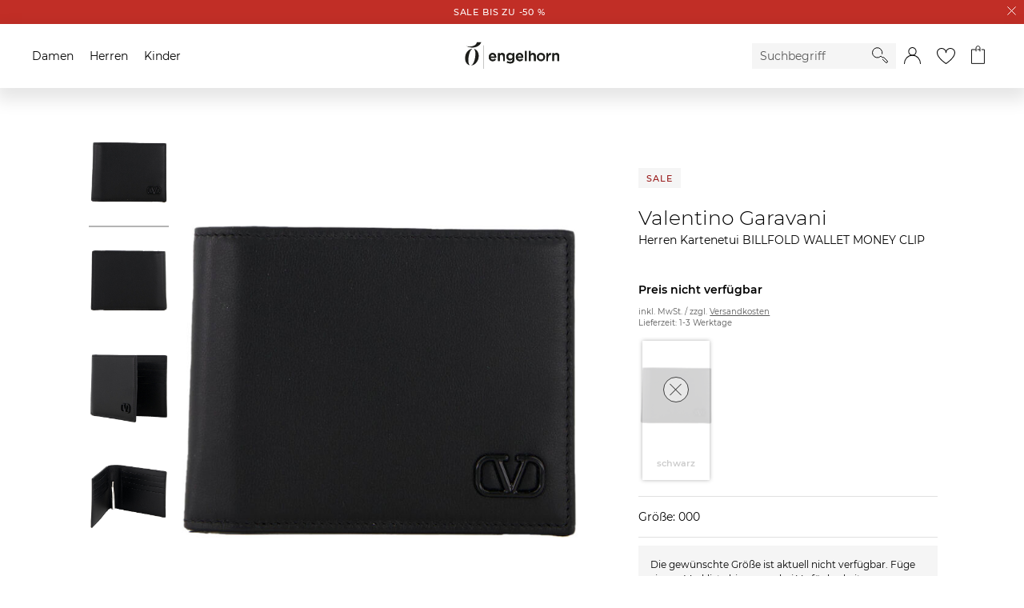

--- FILE ---
content_type: text/html;charset=UTF-8
request_url: https://h.online-metrix.net/fp/ls_fp.html;CIS3SID=86BA57E7C942F643ADB076488C8D0981?org_id=363t8kgq&session_id=8ed7f47e5ac8f4fe38f777b38ab9b3d3c83b6e1ceffef6ba790707c66f6d9775&nonce=f00c6639434b8c18&pageid=1
body_size: 15409
content:
<html lang="en"><title>empty</title><body><script type="text/javascript">var td_0z=td_0z||{};td_0z.td_2l=function(td_W,td_V){try{var td_j=[""];var td_k=0;for(var td_m=0;td_m<td_V.length;++td_m){td_j.push(String.fromCharCode(td_W.charCodeAt(td_k)^td_V.charCodeAt(td_m)));td_k++;
if(td_k>=td_W.length){td_k=0;}}return td_j.join("");}catch(td_c){return null;}};td_0z.td_5j=function(td_A){if(!String||!String.fromCharCode||!parseInt){return null;}try{this.td_c=td_A;this.td_d="";this.td_f=function(td_y,td_G){if(0===this.td_d.length){var td_T=this.td_c.substr(0,32);
var td_t="";for(var td_J=32;td_J<td_A.length;td_J+=2){td_t+=String.fromCharCode(parseInt(td_A.substr(td_J,2),16));}this.td_d=td_0z.td_2l(td_T,td_t);}if(this.td_d.substr){return this.td_d.substr(td_y,td_G);
}};}catch(td_R){}return null;};td_0z.td_1v=function(td_s){if(td_s===null||td_s.length===null||!String||!String.fromCharCode){return null;}var td_N=null;try{var td_I="";var td_c=[];var td_n=String.fromCharCode(48)+String.fromCharCode(48)+String.fromCharCode(48);
var td_S=0;for(var td_L=0;td_L<td_s.length;++td_L){if(65+td_S>=126){td_S=0;}var td_R=(td_n+td_s.charCodeAt(td_S++)).slice(-3);td_c.push(td_R);}var td_g=td_c.join("");td_S=0;for(var td_L=0;td_L<td_g.length;
++td_L){if(65+td_S>=126){td_S=0;}var td_p=String.fromCharCode(65+td_S++);if(td_p!==[][[]]+""){td_I+=td_p;}}td_N=td_0z.td_2l(td_I,td_g);}catch(td_W){return null;}return td_N;};td_0z.td_0W=function(td_M){if(td_M===null||td_M.length===null){return null;
}var td_O="";try{var td_L="";var td_g=0;for(var td_G=0;td_G<td_M.length;++td_G){if(65+td_g>=126){td_g=0;}var td_S=String.fromCharCode(65+td_g++);if(td_S!==[][[]]+""){td_L+=td_S;}}var td_c=td_0z.td_2l(td_L,td_M);
var td_X=td_c.match(/.{1,3}/g);for(var td_G=0;td_G<td_X.length;++td_G){td_O+=String.fromCharCode(parseInt(td_X[td_G],10));}}catch(td_j){return null;}return td_O;};td_0z.tdz_2edd38ad85ee470d8489b1a3f85ec289=new td_0z.td_5j("\x32\x65\x64\x64\x33\x38\x61\x64\x38\x35\x65\x65\x34\x37\x30\x64\x38\x34\x38\x39\x62\x31\x61\x33\x66\x38\x35\x65\x63\x32\x38\x39\x30\x32\x35\x34\x35\x36\x35\x37\x30\x37\x30\x64\x35\x37\x35\x33\x30\x30\x30\x63\x30\x34\x30\x37\x35\x37\x35\x33\x35\x35\x30\x32\x35\x64\x35\x61\x37\x31\x37\x66\x33\x30\x37\x30\x32\x63\x37\x36\x30\x66\x35\x65\x34\x37\x30\x34\x30\x65\x35\x37\x35\x64\x35\x34\x34\x32\x31\x31\x31\x64\x30\x35\x34\x31\x35\x31\x30\x30\x34\x39\x35\x63\x35\x63\x31\x36\x30\x34\x35\x36\x35\x62\x35\x35\x30\x30\x35\x39\x34\x36\x35\x31\x35\x38\x34\x66\x35\x39\x30\x38\x35\x37\x30\x32\x35\x64\x35\x62\x34\x38\x35\x32\x34\x31\x35\x39\x35\x37\x35\x36\x30\x37\x30\x62\x31\x63\x35\x30\x35\x37\x30\x64\x30\x62\x34\x61\x30\x66\x31\x37\x30\x32\x35\x36\x35\x36\x31\x38\x35\x34\x31\x34\x30\x34\x31\x34\x30\x39\x34\x65\x30\x31\x34\x38\x30\x38\x34\x36\x35\x65\x35\x39\x30\x61\x30\x32\x34\x36\x30\x32\x35\x35\x35\x37\x30\x33\x31\x30\x35\x66\x31\x33\x34\x38\x30\x65\x31\x37\x35\x31\x34\x31\x30\x63\x30\x61\x35\x61\x30\x64\x35\x31\x30\x36\x34\x62\x35\x62\x35\x34\x34\x63\x31\x36\x35\x34\x35\x61\x31\x33\x31\x32\x35\x37\x34\x35\x35\x66\x34\x65\x30\x30\x30\x38\x30\x39\x30\x39\x34\x35\x30\x38\x30\x31\x35\x35\x34\x63\x35\x62\x34\x39\x30\x61\x30\x35\x35\x35\x35\x65\x31\x34\x35\x35\x35\x66\x31\x36\x35\x63\x35\x31\x34\x61\x30\x33\x35\x32\x34\x31\x31\x39\x34\x30\x31\x34\x35\x62\x35\x62\x30\x61\x30\x64\x35\x31\x35\x64\x37\x34\x36\x31\x33\x64\x32\x39\x32\x38\x30\x31\x31\x36\x33\x39\x32\x39\x37\x34\x37\x64\x33\x31\x33\x31\x36\x34\x31\x39\x30\x33\x34\x61\x30\x38\x37\x39\x34\x62\x34\x31\x30\x66\x35\x64\x35\x33\x31\x64\x33\x65\x37\x35\x37\x39\x32\x64\x33\x37\x36\x36\x36\x38\x37\x34\x35\x62\x30\x36\x31\x36\x30\x62\x34\x30\x35\x37\x30\x37\x31\x30\x31\x36\x36\x64\x32\x38\x32\x39\x37\x63\x36\x33\x36\x34\x33\x34");
var td_0z=td_0z||{};if(typeof td_0z.td_5y===[][[]]+""){td_0z.td_5y=[];}td_0z.td_4Z=function(){for(var td_L=0;td_L<td_0z.td_5y.length;++td_L){td_0z.td_5y[td_L]();}};td_0z.td_6B=function(td_J,td_j){try{var td_C=td_J.length+"&"+td_J;
var td_t="";var td_f=((typeof(td_0z.tdz_2edd38ad85ee470d8489b1a3f85ec289)!=="undefined"&&typeof(td_0z.tdz_2edd38ad85ee470d8489b1a3f85ec289.td_f)!=="undefined")?(td_0z.tdz_2edd38ad85ee470d8489b1a3f85ec289.td_f(0,16)):null);
for(var td_b=0,td_Q=0;td_b<td_C.length;td_b++){var td_k=td_C.charCodeAt(td_b)^td_j.charCodeAt(td_Q)&10;if(++td_Q===td_j.length){td_Q=0;}td_t+=td_f.charAt((td_k>>4)&15);td_t+=td_f.charAt(td_k&15);}return td_t;
}catch(td_z){return null;}};td_0z.td_0o=function(){try{var td_t=window.top.document;var td_u=td_t.forms.length;return td_t;}catch(td_C){return document;}};td_0z.td_5i=function(td_b){try{var td_R;if(typeof td_b===[][[]]+""){td_R=window;
}else{if(td_b==="t"){td_R=window.top;}else{if(td_b==="p"){td_R=window.parent;}else{td_R=window;}}}var td_u=td_R.document.forms.length;return td_R;}catch(td_Q){return window;}};td_0z.add_lang_attr_html_tag=function(td_R){try{if(td_R===null){return;
}var td_T=td_R.getElementsByTagName(Number(485781).toString(30));if(td_T[0].getAttribute(Number(296632).toString(24))===null||td_T[0].getAttribute(Number(296632).toString(24))===""){td_T[0].setAttribute(Number(296632).toString(24),((typeof(td_0z.tdz_2edd38ad85ee470d8489b1a3f85ec289)!=="undefined"&&typeof(td_0z.tdz_2edd38ad85ee470d8489b1a3f85ec289.td_f)!=="undefined")?(td_0z.tdz_2edd38ad85ee470d8489b1a3f85ec289.td_f(16,2)):null));
}else{}}catch(td_C){}};td_0z.load_iframe=function(td_C,td_n){var td_R=td_3T(5);if(typeof(td_0h)!==[][[]]+""){td_0h(td_R,((typeof(td_0z.tdz_2edd38ad85ee470d8489b1a3f85ec289)!=="undefined"&&typeof(td_0z.tdz_2edd38ad85ee470d8489b1a3f85ec289.td_f)!=="undefined")?(td_0z.tdz_2edd38ad85ee470d8489b1a3f85ec289.td_f(18,6)):null));
}var td_z=td_n.createElement(((typeof(td_0z.tdz_2edd38ad85ee470d8489b1a3f85ec289)!=="undefined"&&typeof(td_0z.tdz_2edd38ad85ee470d8489b1a3f85ec289.td_f)!=="undefined")?(td_0z.tdz_2edd38ad85ee470d8489b1a3f85ec289.td_f(24,6)):null));
td_z.id=td_R;td_z.title=((typeof(td_0z.tdz_2edd38ad85ee470d8489b1a3f85ec289)!=="undefined"&&typeof(td_0z.tdz_2edd38ad85ee470d8489b1a3f85ec289.td_f)!=="undefined")?(td_0z.tdz_2edd38ad85ee470d8489b1a3f85ec289.td_f(30,5)):null);
td_z.setAttribute(((typeof(td_0z.tdz_2edd38ad85ee470d8489b1a3f85ec289)!=="undefined"&&typeof(td_0z.tdz_2edd38ad85ee470d8489b1a3f85ec289.td_f)!=="undefined")?(td_0z.tdz_2edd38ad85ee470d8489b1a3f85ec289.td_f(35,13)):null),Number(890830).toString(31));
td_z.setAttribute(((typeof(td_0z.tdz_2edd38ad85ee470d8489b1a3f85ec289)!=="undefined"&&typeof(td_0z.tdz_2edd38ad85ee470d8489b1a3f85ec289.td_f)!=="undefined")?(td_0z.tdz_2edd38ad85ee470d8489b1a3f85ec289.td_f(48,11)):null),Number(890830).toString(31));
td_z.width="0";td_z.height="0";if(typeof td_z.tabIndex!==[][[]]+""){td_z.tabIndex=((typeof(td_0z.tdz_2edd38ad85ee470d8489b1a3f85ec289)!=="undefined"&&typeof(td_0z.tdz_2edd38ad85ee470d8489b1a3f85ec289.td_f)!=="undefined")?(td_0z.tdz_2edd38ad85ee470d8489b1a3f85ec289.td_f(59,2)):null);
}if(typeof td_5a!==[][[]]+""&&td_5a!==null){td_z.setAttribute(((typeof(td_0z.tdz_2edd38ad85ee470d8489b1a3f85ec289)!=="undefined"&&typeof(td_0z.tdz_2edd38ad85ee470d8489b1a3f85ec289.td_f)!=="undefined")?(td_0z.tdz_2edd38ad85ee470d8489b1a3f85ec289.td_f(61,7)):null),td_5a);
}td_z.style=((typeof(td_0z.tdz_2edd38ad85ee470d8489b1a3f85ec289)!=="undefined"&&typeof(td_0z.tdz_2edd38ad85ee470d8489b1a3f85ec289.td_f)!=="undefined")?(td_0z.tdz_2edd38ad85ee470d8489b1a3f85ec289.td_f(68,83)):null);
td_z.setAttribute(((typeof(td_0z.tdz_2edd38ad85ee470d8489b1a3f85ec289)!=="undefined"&&typeof(td_0z.tdz_2edd38ad85ee470d8489b1a3f85ec289.td_f)!=="undefined")?(td_0z.tdz_2edd38ad85ee470d8489b1a3f85ec289.td_f(151,3)):null),td_C);
td_n.body.appendChild(td_z);};td_0z.csp_nonce=null;td_0z.td_6b=function(td_Q){if(typeof td_Q.currentScript!==[][[]]+""&&td_Q.currentScript!==null){var td_R=td_Q.currentScript.getAttribute(((typeof(td_0z.tdz_2edd38ad85ee470d8489b1a3f85ec289)!=="undefined"&&typeof(td_0z.tdz_2edd38ad85ee470d8489b1a3f85ec289.td_f)!=="undefined")?(td_0z.tdz_2edd38ad85ee470d8489b1a3f85ec289.td_f(154,5)):null));
if(typeof td_R!==[][[]]+""&&td_R!==null&&td_R!==""){td_0z.csp_nonce=td_R;}else{if(typeof td_Q.currentScript.nonce!==[][[]]+""&&td_Q.currentScript.nonce!==null&&td_Q.currentScript.nonce!==""){td_0z.csp_nonce=td_Q.currentScript.nonce;
}}}};td_0z.td_5O=function(td_k){if(td_0z.csp_nonce!==null){td_k.setAttribute(((typeof(td_0z.tdz_2edd38ad85ee470d8489b1a3f85ec289)!=="undefined"&&typeof(td_0z.tdz_2edd38ad85ee470d8489b1a3f85ec289.td_f)!=="undefined")?(td_0z.tdz_2edd38ad85ee470d8489b1a3f85ec289.td_f(154,5)):null),td_0z.csp_nonce);
if(td_k.getAttribute(((typeof(td_0z.tdz_2edd38ad85ee470d8489b1a3f85ec289)!=="undefined"&&typeof(td_0z.tdz_2edd38ad85ee470d8489b1a3f85ec289.td_f)!=="undefined")?(td_0z.tdz_2edd38ad85ee470d8489b1a3f85ec289.td_f(154,5)):null))!==td_0z.csp_nonce){td_k.nonce=td_0z.csp_nonce;
}}};td_0z.td_6P=function(){try{return new ActiveXObject(activeXMode);}catch(td_L){return null;}};td_0z.td_4a=function(){if(window.XMLHttpRequest){return new XMLHttpRequest();}if(window.ActiveXObject){var td_c=[((typeof(td_0z.tdz_2edd38ad85ee470d8489b1a3f85ec289)!=="undefined"&&typeof(td_0z.tdz_2edd38ad85ee470d8489b1a3f85ec289.td_f)!=="undefined")?(td_0z.tdz_2edd38ad85ee470d8489b1a3f85ec289.td_f(159,18)):null),((typeof(td_0z.tdz_2edd38ad85ee470d8489b1a3f85ec289)!=="undefined"&&typeof(td_0z.tdz_2edd38ad85ee470d8489b1a3f85ec289.td_f)!=="undefined")?(td_0z.tdz_2edd38ad85ee470d8489b1a3f85ec289.td_f(177,14)):null),((typeof(td_0z.tdz_2edd38ad85ee470d8489b1a3f85ec289)!=="undefined"&&typeof(td_0z.tdz_2edd38ad85ee470d8489b1a3f85ec289.td_f)!=="undefined")?(td_0z.tdz_2edd38ad85ee470d8489b1a3f85ec289.td_f(191,17)):null)];
for(var td_j=0;td_j<td_c.length;td_j++){var td_z=td_0z.td_6P(td_c[td_j]);if(td_z!==null){return td_z;}}}return null;};var td_4w={};td_4w.td_3t=function(td_W,td_Q){td_Q=(typeof td_Q===[][[]]+"")?true:td_Q;if(td_Q){td_W=td_4O.td_6m(td_W);}var td_J=[1518500249,1859775393,2400959708,3395469782];td_W+=String.fromCharCode(128);
var td_S=td_W.length/4+2;var td_K=Math.ceil(td_S/16);var td_E=new Array(td_K);for(var td_a=0;td_a<td_K;td_a++){td_E[td_a]=new Array(16);for(var td_y=0;td_y<16;td_y++){td_E[td_a][td_y]=(td_W.charCodeAt(td_a*64+td_y*4)<<24)|(td_W.charCodeAt(td_a*64+td_y*4+1)<<16)|(td_W.charCodeAt(td_a*64+td_y*4+2)<<8)|(td_W.charCodeAt(td_a*64+td_y*4+3));
}}td_E[td_K-1][14]=((td_W.length-1)*8)/Math.pow(2,32);td_E[td_K-1][14]=Math.floor(td_E[td_K-1][14]);td_E[td_K-1][15]=((td_W.length-1)*8)&4294967295;var td_c=1732584193;var td_C=4023233417;var td_j=2562383102;
var td_g=271733878;var td_x=3285377520;var td_f=new Array(80);var td_p,td_t,td_L,td_k,td_I;for(var td_a=0;td_a<td_K;td_a++){for(var td_Z=0;td_Z<16;td_Z++){td_f[td_Z]=td_E[td_a][td_Z];}for(var td_Z=16;td_Z<80;
td_Z++){td_f[td_Z]=td_4w.td_1U(td_f[td_Z-3]^td_f[td_Z-8]^td_f[td_Z-14]^td_f[td_Z-16],1);}td_p=td_c;td_t=td_C;td_L=td_j;td_k=td_g;td_I=td_x;for(var td_Z=0;td_Z<80;td_Z++){var td_R=Math.floor(td_Z/20);var td_z=(td_4w.td_1U(td_p,5)+td_4w.f(td_R,td_t,td_L,td_k)+td_I+td_J[td_R]+td_f[td_Z])&4294967295;
td_I=td_k;td_k=td_L;td_L=td_4w.td_1U(td_t,30);td_t=td_p;td_p=td_z;}td_c=(td_c+td_p)&4294967295;td_C=(td_C+td_t)&4294967295;td_j=(td_j+td_L)&4294967295;td_g=(td_g+td_k)&4294967295;td_x=(td_x+td_I)&4294967295;
}return td_4w.td_1Y(td_c)+td_4w.td_1Y(td_C)+td_4w.td_1Y(td_j)+td_4w.td_1Y(td_g)+td_4w.td_1Y(td_x);};td_4w.f=function(td_L,td_b,td_I,td_p){switch(td_L){case 0:return(td_b&td_I)^(~td_b&td_p);case 1:return td_b^td_I^td_p;
case 2:return(td_b&td_I)^(td_b&td_p)^(td_I&td_p);case 3:return td_b^td_I^td_p;}};td_4w.td_1U=function(td_u,td_V){return(td_u<<td_V)|(td_u>>>(32-td_V));};td_4w.td_1Y=function(td_I){var td_a="",td_T;for(var td_m=7;
td_m>=0;td_m--){td_T=(td_I>>>(td_m*4))&15;td_a+=td_T.toString(16);}return td_a;};var td_4O={};td_4O.td_6m=function(td_k){var td_u=td_k.replace(/[\u0080-\u07ff]/g,function(td_y){var td_E=td_y.charCodeAt(0);
return String.fromCharCode(192|td_E>>6,128|td_E&63);});td_u=td_u.replace(/[\u0800-\uffff]/g,function(td_m){var td_y=td_m.charCodeAt(0);return String.fromCharCode(224|td_y>>12,128|td_y>>6&63,128|td_y&63);
});return td_u;};function td_1J(td_u){return td_4w.td_3t(td_u,true);}var td_0z=td_0z||{};td_0z.td_3B=function(){};td_0z.hasDebug=false;td_0z.trace=function(){};td_0z.hasTrace=false;td_0z.tdz_a7658863f9f54e3d9ad563d7cd7cca08=new td_0z.td_5j("\x61\x37\x36\x35\x38\x38\x36\x33\x66\x39\x66\x35\x34\x65\x33\x64\x39\x61\x64\x35\x36\x33\x64\x37\x63\x64\x37\x63\x63\x61\x30\x38\x35\x31\x30\x37\x30\x36\x30\x35\x30\x38\x30\x38\x30\x36\x30\x33");
var td_c=(function(){function td_t6(td_Bm,td_PK){td_Bm=[td_Bm[0]>>>16,td_Bm[0]&65535,td_Bm[1]>>>16,td_Bm[1]&65535];td_PK=[td_PK[0]>>>16,td_PK[0]&65535,td_PK[1]>>>16,td_PK[1]&65535];var td_eF=[0,0,0,0];
td_eF[3]+=td_Bm[3]+td_PK[3];td_eF[2]+=td_eF[3]>>>16;td_eF[3]&=65535;td_eF[2]+=td_Bm[2]+td_PK[2];td_eF[1]+=td_eF[2]>>>16;td_eF[2]&=65535;td_eF[1]+=td_Bm[1]+td_PK[1];td_eF[0]+=td_eF[1]>>>16;td_eF[1]&=65535;
td_eF[0]+=td_Bm[0]+td_PK[0];td_eF[0]&=65535;return[(td_eF[0]<<16)|td_eF[1],(td_eF[2]<<16)|td_eF[3]];}function td_EA(td_uq,td_yO){td_uq=[td_uq[0]>>>16,td_uq[0]&65535,td_uq[1]>>>16,td_uq[1]&65535];td_yO=[td_yO[0]>>>16,td_yO[0]&65535,td_yO[1]>>>16,td_yO[1]&65535];
var td_CU=[0,0,0,0];td_CU[3]+=td_uq[3]*td_yO[3];td_CU[2]+=td_CU[3]>>>16;td_CU[3]&=65535;td_CU[2]+=td_uq[2]*td_yO[3];td_CU[1]+=td_CU[2]>>>16;td_CU[2]&=65535;td_CU[2]+=td_uq[3]*td_yO[2];td_CU[1]+=td_CU[2]>>>16;
td_CU[2]&=65535;td_CU[1]+=td_uq[1]*td_yO[3];td_CU[0]+=td_CU[1]>>>16;td_CU[1]&=65535;td_CU[1]+=td_uq[2]*td_yO[2];td_CU[0]+=td_CU[1]>>>16;td_CU[1]&=65535;td_CU[1]+=td_uq[3]*td_yO[1];td_CU[0]+=td_CU[1]>>>16;
td_CU[1]&=65535;td_CU[0]+=(td_uq[0]*td_yO[3])+(td_uq[1]*td_yO[2])+(td_uq[2]*td_yO[1])+(td_uq[3]*td_yO[0]);td_CU[0]&=65535;return[(td_CU[0]<<16)|td_CU[1],(td_CU[2]<<16)|td_CU[3]];}function td_Ao(td_r7,td_vZ){td_vZ%=64;
if(td_vZ===32){return[td_r7[1],td_r7[0]];}else{if(td_vZ<32){return[(td_r7[0]<<td_vZ)|(td_r7[1]>>>(32-td_vZ)),(td_r7[1]<<td_vZ)|(td_r7[0]>>>(32-td_vZ))];}else{td_vZ-=32;return[(td_r7[1]<<td_vZ)|(td_r7[0]>>>(32-td_vZ)),(td_r7[0]<<td_vZ)|(td_r7[1]>>>(32-td_vZ))];
}}}function td_ms(td_JM,td_yv){td_yv%=64;if(td_yv===0){return td_JM;}else{if(td_yv<32){return[(td_JM[0]<<td_yv)|(td_JM[1]>>>(32-td_yv)),td_JM[1]<<td_yv];}else{return[td_JM[1]<<(td_yv-32),0];}}}function td_zK(td_N8,td_MY){return[td_N8[0]^td_MY[0],td_N8[1]^td_MY[1]];
}function td_LE(td_ov){td_ov=td_zK(td_ov,[0,td_ov[0]>>>1]);td_ov=td_EA(td_ov,[4283543511,3981806797]);td_ov=td_zK(td_ov,[0,td_ov[0]>>>1]);td_ov=td_EA(td_ov,[3301882366,444984403]);td_ov=td_zK(td_ov,[0,td_ov[0]>>>1]);
return td_ov;}function td_kV(td_NA,td_bK){td_NA=td_NA||"";td_bK=td_bK||0;var td_WB=td_NA.length%16;var td_Lj=td_NA.length-td_WB;var td_dJ=[0,td_bK];var td_v1=[0,td_bK];var td_YD=[0,0];var td_l9=[0,0];var td_rt=[2277735313,289559509];
var td_Ul=[1291169091,658871167];for(var td_oa=0;td_oa<td_Lj;td_oa=td_oa+16){td_YD=[((td_NA.charCodeAt(td_oa+4)&255))|((td_NA.charCodeAt(td_oa+5)&255)<<8)|((td_NA.charCodeAt(td_oa+6)&255)<<16)|((td_NA.charCodeAt(td_oa+7)&255)<<24),((td_NA.charCodeAt(td_oa)&255))|((td_NA.charCodeAt(td_oa+1)&255)<<8)|((td_NA.charCodeAt(td_oa+2)&255)<<16)|((td_NA.charCodeAt(td_oa+3)&255)<<24)];
td_l9=[((td_NA.charCodeAt(td_oa+12)&255))|((td_NA.charCodeAt(td_oa+13)&255)<<8)|((td_NA.charCodeAt(td_oa+14)&255)<<16)|((td_NA.charCodeAt(td_oa+15)&255)<<24),((td_NA.charCodeAt(td_oa+8)&255))|((td_NA.charCodeAt(td_oa+9)&255)<<8)|((td_NA.charCodeAt(td_oa+10)&255)<<16)|((td_NA.charCodeAt(td_oa+11)&255)<<24)];
td_YD=td_EA(td_YD,td_rt);td_YD=td_Ao(td_YD,31);td_YD=td_EA(td_YD,td_Ul);td_dJ=td_zK(td_dJ,td_YD);td_dJ=td_Ao(td_dJ,27);td_dJ=td_t6(td_dJ,td_v1);td_dJ=td_t6(td_EA(td_dJ,[0,5]),[0,1390208809]);td_l9=td_EA(td_l9,td_Ul);
td_l9=td_Ao(td_l9,33);td_l9=td_EA(td_l9,td_rt);td_v1=td_zK(td_v1,td_l9);td_v1=td_Ao(td_v1,31);td_v1=td_t6(td_v1,td_dJ);td_v1=td_t6(td_EA(td_v1,[0,5]),[0,944331445]);}td_YD=[0,0];td_l9=[0,0];switch(td_WB){case 15:td_l9=td_zK(td_l9,td_ms([0,td_NA.charCodeAt(td_oa+14)],48));
case 14:td_l9=td_zK(td_l9,td_ms([0,td_NA.charCodeAt(td_oa+13)],40));case 13:td_l9=td_zK(td_l9,td_ms([0,td_NA.charCodeAt(td_oa+12)],32));case 12:td_l9=td_zK(td_l9,td_ms([0,td_NA.charCodeAt(td_oa+11)],24));
case 11:td_l9=td_zK(td_l9,td_ms([0,td_NA.charCodeAt(td_oa+10)],16));case 10:td_l9=td_zK(td_l9,td_ms([0,td_NA.charCodeAt(td_oa+9)],8));case 9:td_l9=td_zK(td_l9,[0,td_NA.charCodeAt(td_oa+8)]);td_l9=td_EA(td_l9,td_Ul);
td_l9=td_Ao(td_l9,33);td_l9=td_EA(td_l9,td_rt);td_v1=td_zK(td_v1,td_l9);case 8:td_YD=td_zK(td_YD,td_ms([0,td_NA.charCodeAt(td_oa+7)],56));case 7:td_YD=td_zK(td_YD,td_ms([0,td_NA.charCodeAt(td_oa+6)],48));
case 6:td_YD=td_zK(td_YD,td_ms([0,td_NA.charCodeAt(td_oa+5)],40));case 5:td_YD=td_zK(td_YD,td_ms([0,td_NA.charCodeAt(td_oa+4)],32));case 4:td_YD=td_zK(td_YD,td_ms([0,td_NA.charCodeAt(td_oa+3)],24));case 3:td_YD=td_zK(td_YD,td_ms([0,td_NA.charCodeAt(td_oa+2)],16));
case 2:td_YD=td_zK(td_YD,td_ms([0,td_NA.charCodeAt(td_oa+1)],8));case 1:td_YD=td_zK(td_YD,[0,td_NA.charCodeAt(td_oa)]);td_YD=td_EA(td_YD,td_rt);td_YD=td_Ao(td_YD,31);td_YD=td_EA(td_YD,td_Ul);td_dJ=td_zK(td_dJ,td_YD);
}td_dJ=td_zK(td_dJ,[0,td_NA.length]);td_v1=td_zK(td_v1,[0,td_NA.length]);td_dJ=td_t6(td_dJ,td_v1);td_v1=td_t6(td_v1,td_dJ);td_dJ=td_LE(td_dJ);td_v1=td_LE(td_v1);td_dJ=td_t6(td_dJ,td_v1);td_v1=td_t6(td_v1,td_dJ);
return(((typeof(td_0z.tdz_a7658863f9f54e3d9ad563d7cd7cca08)!=="undefined"&&typeof(td_0z.tdz_a7658863f9f54e3d9ad563d7cd7cca08.td_f)!=="undefined")?(td_0z.tdz_a7658863f9f54e3d9ad563d7cd7cca08.td_f(0,8)):null)+(td_dJ[0]>>>0).toString(16)).slice(-8)+(((typeof(td_0z.tdz_a7658863f9f54e3d9ad563d7cd7cca08)!=="undefined"&&typeof(td_0z.tdz_a7658863f9f54e3d9ad563d7cd7cca08.td_f)!=="undefined")?(td_0z.tdz_a7658863f9f54e3d9ad563d7cd7cca08.td_f(0,8)):null)+(td_dJ[1]>>>0).toString(16)).slice(-8)+(((typeof(td_0z.tdz_a7658863f9f54e3d9ad563d7cd7cca08)!=="undefined"&&typeof(td_0z.tdz_a7658863f9f54e3d9ad563d7cd7cca08.td_f)!=="undefined")?(td_0z.tdz_a7658863f9f54e3d9ad563d7cd7cca08.td_f(0,8)):null)+(td_v1[0]>>>0).toString(16)).slice(-8)+(((typeof(td_0z.tdz_a7658863f9f54e3d9ad563d7cd7cca08)!=="undefined"&&typeof(td_0z.tdz_a7658863f9f54e3d9ad563d7cd7cca08.td_f)!=="undefined")?(td_0z.tdz_a7658863f9f54e3d9ad563d7cd7cca08.td_f(0,8)):null)+(td_v1[1]>>>0).toString(16)).slice(-8);
}return{murmur3_hash128:td_kV};})();function td_6o(td_ln,td_jc){return td_c.murmur3_hash128(td_ln,td_jc);}td_0z.tdz_b20899968a2d40968f23c922f8ad471c=new td_0z.td_5j("\x62\x32\x30\x38\x39\x39\x39\x36\x38\x61\x32\x64\x34\x30\x39\x36\x38\x66\x32\x33\x63\x39\x32\x32\x66\x38\x61\x64\x34\x37\x31\x63\x35\x37\x30\x35\x30\x31\x30\x30\x37\x66\x37\x38\x37\x62\x37\x34\x30\x38\x35\x31\x30\x30\x32\x31\x31\x32\x35\x34\x35\x38\x34\x32\x35\x39\x35\x62\x31\x34\x35\x35\x31\x31");
var td_0z=td_0z||{};if(typeof td_0z.td_5y===[][[]]+""){td_0z.td_5y=[];}var td_6u=((typeof(td_0z.tdz_b20899968a2d40968f23c922f8ad471c)!=="undefined"&&typeof(td_0z.tdz_b20899968a2d40968f23c922f8ad471c.td_f)!=="undefined")?(td_0z.tdz_b20899968a2d40968f23c922f8ad471c.td_f(0,12)):null);
function td_2F(td_ru){if(typeof td_4L===[][[]]+""){return null;}try{var td_SY=td_4L;var td_sd=window.localStorage.getItem(td_6u);if(td_sd!==null&&td_sd.length>0){td_SY+=((typeof(td_0z.tdz_b20899968a2d40968f23c922f8ad471c)!=="undefined"&&typeof(td_0z.tdz_b20899968a2d40968f23c922f8ad471c.td_f)!=="undefined")?(td_0z.tdz_b20899968a2d40968f23c922f8ad471c.td_f(12,6)):null)+td_sd;
if(td_sd[0]!=="_"){td_5X("_"+td_sd);}}if(td_ru===true){td_SY+=((typeof(td_0z.tdz_b20899968a2d40968f23c922f8ad471c)!=="undefined"&&typeof(td_0z.tdz_b20899968a2d40968f23c922f8ad471c.td_f)!=="undefined")?(td_0z.tdz_b20899968a2d40968f23c922f8ad471c.td_f(18,3)):null);
}td_5P(td_SY,document);return td_SY;}catch(td_xN){}return null;}function td_5X(td_lH){try{window.localStorage.setItem(td_6u,td_lH);}catch(td_lT){}return null;}td_0z.td_5y.push(function(){var td_3M= new td_0z.td_5j("[base64]");td_4L=(td_3M)?td_3M.td_f(0,160):null;});td_0z.tdz_dda1122b61844b8eb4e22b7b134d0d52=new td_0z.td_5j("\x64\x64\x61\x31\x31\x32\x32\x62\x36\x31\x38\x34\x34\x62\x38\x65\x62\x34\x65\x32\x32\x62\x37\x62\x31\x33\x34\x64\x30\x64\x35\x32\x31\x30\x30\x30\x31\x33\x36\x65\x34\x32\x35\x31\x34\x30\x30\x62\x34\x36\x34\x35\x36\x62\x37\x37\x36\x36\x32\x62\x36\x38\x33\x31\x30\x62\x35\x30\x31\x31\x35\x37\x34\x61\x31\x36\x31\x38\x30\x38\x35\x30\x34\x35\x35\x35\x31\x37\x35\x33\x31\x36\x35\x63\x34\x32\x31\x30\x30\x38\x30\x65\x35\x30\x35\x35\x35\x37\x35\x36\x30\x31\x35\x39\x35\x63\x34\x38\x35\x38\x35\x31\x31\x36\x35\x64\x31\x36\x31\x30\x35\x37\x30\x63\x35\x66\x35\x35\x32\x62\x37\x61\x32\x35\x35\x30\x35\x66\x34\x30\x30\x31\x35\x64\x31\x34\x34\x31\x34\x62\x30\x63\x30\x64\x30\x35\x35\x35\x35\x34\x35\x63");
function td_3T(td_T){var td_J="";var td_V=function(){var td_x=Math.floor(Math.random()*62);if(td_x<10){return td_x;}if(td_x<36){return String.fromCharCode(td_x+55);}return String.fromCharCode(td_x+61);
};while(td_J.length<td_T){td_J+=td_V();}return((typeof(td_0z.tdz_dda1122b61844b8eb4e22b7b134d0d52)!=="undefined"&&typeof(td_0z.tdz_dda1122b61844b8eb4e22b7b134d0d52.td_f)!=="undefined")?(td_0z.tdz_dda1122b61844b8eb4e22b7b134d0d52.td_f(0,4)):null)+td_J;
}function td_0u(td_Z){var td_Q=td_3T(5);if(typeof(td_0h)!==[][[]]+""){td_0h(td_Q,td_Z);}return td_Q;}function td_5P(td_g,td_p,td_l){var td_T=td_p.getElementsByTagName(Number(103873).toString(18)).item(0);
var td_R=td_p.createElement(((typeof(td_0z.tdz_dda1122b61844b8eb4e22b7b134d0d52)!=="undefined"&&typeof(td_0z.tdz_dda1122b61844b8eb4e22b7b134d0d52.td_f)!=="undefined")?(td_0z.tdz_dda1122b61844b8eb4e22b7b134d0d52.td_f(4,6)):null));
var td_m=td_0u(((typeof(td_0z.tdz_dda1122b61844b8eb4e22b7b134d0d52)!=="undefined"&&typeof(td_0z.tdz_dda1122b61844b8eb4e22b7b134d0d52.td_f)!=="undefined")?(td_0z.tdz_dda1122b61844b8eb4e22b7b134d0d52.td_f(10,6)):null));
td_R.setAttribute(((typeof(td_0z.tdz_dda1122b61844b8eb4e22b7b134d0d52)!=="undefined"&&typeof(td_0z.tdz_dda1122b61844b8eb4e22b7b134d0d52.td_f)!=="undefined")?(td_0z.tdz_dda1122b61844b8eb4e22b7b134d0d52.td_f(16,2)):null),td_m);
td_R.setAttribute(Number(1285914).toString(35),((typeof(td_0z.tdz_dda1122b61844b8eb4e22b7b134d0d52)!=="undefined"&&typeof(td_0z.tdz_dda1122b61844b8eb4e22b7b134d0d52.td_f)!=="undefined")?(td_0z.tdz_dda1122b61844b8eb4e22b7b134d0d52.td_f(18,15)):null));
td_0z.td_5O(td_R);if(typeof td_l!==[][[]]+""){var td_L=false;td_R.onload=td_R.onreadystatechange=function(){if(!td_L&&(!this.readyState||this.readyState===((typeof(td_0z.tdz_dda1122b61844b8eb4e22b7b134d0d52)!=="undefined"&&typeof(td_0z.tdz_dda1122b61844b8eb4e22b7b134d0d52.td_f)!=="undefined")?(td_0z.tdz_dda1122b61844b8eb4e22b7b134d0d52.td_f(33,6)):null)||this.readyState===((typeof(td_0z.tdz_dda1122b61844b8eb4e22b7b134d0d52)!=="undefined"&&typeof(td_0z.tdz_dda1122b61844b8eb4e22b7b134d0d52.td_f)!=="undefined")?(td_0z.tdz_dda1122b61844b8eb4e22b7b134d0d52.td_f(39,8)):null))){td_L=true;
td_l();}};td_R.onerror=function(td_k){td_L=true;td_l();};}td_R.setAttribute(((typeof(td_0z.tdz_dda1122b61844b8eb4e22b7b134d0d52)!=="undefined"&&typeof(td_0z.tdz_dda1122b61844b8eb4e22b7b134d0d52.td_f)!=="undefined")?(td_0z.tdz_dda1122b61844b8eb4e22b7b134d0d52.td_f(47,3)):null),td_g);
td_T.appendChild(td_R);}function td_5M(td_y,td_n,td_I,td_t){var td_z=td_t.createElement(((typeof(td_0z.tdz_dda1122b61844b8eb4e22b7b134d0d52)!=="undefined"&&typeof(td_0z.tdz_dda1122b61844b8eb4e22b7b134d0d52.td_f)!=="undefined")?(td_0z.tdz_dda1122b61844b8eb4e22b7b134d0d52.td_f(50,3)):null));
var td_m=td_0u(((typeof(td_0z.tdz_dda1122b61844b8eb4e22b7b134d0d52)!=="undefined"&&typeof(td_0z.tdz_dda1122b61844b8eb4e22b7b134d0d52.td_f)!=="undefined")?(td_0z.tdz_dda1122b61844b8eb4e22b7b134d0d52.td_f(53,3)):null));
td_z.setAttribute(((typeof(td_0z.tdz_dda1122b61844b8eb4e22b7b134d0d52)!=="undefined"&&typeof(td_0z.tdz_dda1122b61844b8eb4e22b7b134d0d52.td_f)!=="undefined")?(td_0z.tdz_dda1122b61844b8eb4e22b7b134d0d52.td_f(16,2)):null),td_m);
td_z.setAttribute(((typeof(td_0z.tdz_dda1122b61844b8eb4e22b7b134d0d52)!=="undefined"&&typeof(td_0z.tdz_dda1122b61844b8eb4e22b7b134d0d52.td_f)!=="undefined")?(td_0z.tdz_dda1122b61844b8eb4e22b7b134d0d52.td_f(56,3)):null),((typeof(td_0z.tdz_dda1122b61844b8eb4e22b7b134d0d52)!=="undefined"&&typeof(td_0z.tdz_dda1122b61844b8eb4e22b7b134d0d52.td_f)!=="undefined")?(td_0z.tdz_dda1122b61844b8eb4e22b7b134d0d52.td_f(59,5)):null));
td_z.style.visibility=((typeof(td_0z.tdz_dda1122b61844b8eb4e22b7b134d0d52)!=="undefined"&&typeof(td_0z.tdz_dda1122b61844b8eb4e22b7b134d0d52.td_f)!=="undefined")?(td_0z.tdz_dda1122b61844b8eb4e22b7b134d0d52.td_f(64,6)):null);
td_z.setAttribute(((typeof(td_0z.tdz_dda1122b61844b8eb4e22b7b134d0d52)!=="undefined"&&typeof(td_0z.tdz_dda1122b61844b8eb4e22b7b134d0d52.td_f)!=="undefined")?(td_0z.tdz_dda1122b61844b8eb4e22b7b134d0d52.td_f(47,3)):null),td_n);
if(typeof td_I!==[][[]]+""){td_z.onload=td_I;td_z.onabort=td_I;td_z.onerror=td_I;td_z.oninvalid=td_I;}td_y.appendChild(td_z);}function td_6w(td_K,td_E){var td_I=td_E.getElementsByTagName(Number(103873).toString(18))[0];
td_5M(td_I,td_K,null,td_E);}td_0z.tdz_7449bccc1a784761b987cd0c6618ac73=new td_0z.td_5j("\x37\x34\x34\x39\x62\x63\x63\x63\x31\x61\x37\x38\x34\x37\x36\x31\x62\x39\x38\x37\x63\x64\x30\x63\x36\x36\x31\x38\x61\x63\x37\x33\x34\x34\x34\x30\x34\x36\x35\x30\x30\x63\x30\x34\x30\x35\x31\x36\x35\x66\x30\x32\x34\x33\x35\x31\x35\x62\x35\x39\x36\x64\x35\x65\x30\x30\x35\x33\x35\x64\x35\x34\x31\x37\x34\x34\x37\x31\x31\x31\x34\x34\x35\x37\x34\x38\x36\x35\x31\x34\x30\x64\x35\x63\x35\x64\x35\x38\x34\x33\x35\x61\x35\x61\x30\x64\x30\x65\x31\x33\x30\x66\x35\x34\x31\x35\x35\x32\x35\x37\x35\x61\x35\x62\x35\x39\x35\x30\x30\x36");
function td_W(td_I,td_L,td_E){if(typeof td_E===[][[]]+""||td_E===null){td_E=0;}else{if(td_E<0){td_E=Math.max(0,td_I.length+td_E);}}for(var td_C=td_E,td_u=td_I.length;td_C<td_u;td_C++){if(td_I[td_C]===td_L){return td_C;
}}return -1;}function td_m(td_f,td_g,td_E){return td_f.indexOf(td_g,td_E);}function td_N(td_L){if(typeof td_L!==((typeof(td_0z.tdz_7449bccc1a784761b987cd0c6618ac73)!=="undefined"&&typeof(td_0z.tdz_7449bccc1a784761b987cd0c6618ac73.td_f)!=="undefined")?(td_0z.tdz_7449bccc1a784761b987cd0c6618ac73.td_f(0,6)):null)||td_L===null||typeof td_L.replace===[][[]]+""||td_L.replace===null){return null;
}return td_L.replace(/^\s+|\s+$/g,"");}function td_a(td_T){if(typeof td_T!==((typeof(td_0z.tdz_7449bccc1a784761b987cd0c6618ac73)!=="undefined"&&typeof(td_0z.tdz_7449bccc1a784761b987cd0c6618ac73.td_f)!=="undefined")?(td_0z.tdz_7449bccc1a784761b987cd0c6618ac73.td_f(0,6)):null)||td_T===null||typeof td_T.trim===[][[]]+""||td_T.trim===null){return null;
}return td_T.trim();}function td_1O(td_b){if(typeof td_b!==((typeof(td_0z.tdz_7449bccc1a784761b987cd0c6618ac73)!=="undefined"&&typeof(td_0z.tdz_7449bccc1a784761b987cd0c6618ac73.td_f)!=="undefined")?(td_0z.tdz_7449bccc1a784761b987cd0c6618ac73.td_f(0,6)):null)||td_b===null||typeof td_b.trim===[][[]]+""||td_b.trim===null){return null;
}return td_b.trim();}function td_1L(td_n,td_t,td_z){return td_n.indexOf(td_t,td_z);}function td_S(){return Date.now();}function td_V(){return new Date().getTime();}function td_Z(){return performance.now();
}function td_K(){return window.performance.now();}function td_1k(td_k){return parseFloat(td_k);}function td_0C(td_R){return parseInt(td_R);}function td_0N(td_c){return isNaN(td_c);}function td_4X(td_f){return isFinite(td_f);
}function td_l(){if(typeof Number.parseFloat!==[][[]]+""&&typeof Number.parseInt!==[][[]]+""){td_1k=Number.parseFloat;td_0C=Number.parseInt;}else{if(typeof parseFloat!==[][[]]+""&&typeof parseInt!==[][[]]+""){td_1k=parseFloat;
td_0C=parseInt;}else{td_1k=null;td_0C=null;}}if(typeof Number.isNaN!==[][[]]+""){td_0N=Number.isNaN;}else{if(typeof isNaN!==[][[]]+""){td_0N=isNaN;}else{td_0N=null;}}if(typeof Number.isFinite!==[][[]]+""){td_4X=Number.isFinite;
}else{if(typeof isFinite!==[][[]]+""){td_4X=isFinite;}else{td_4X=null;}}}function td_y(){if(!Array.prototype.indexOf){td_1L=td_W;}else{td_1L=td_m;}if(typeof String.prototype.trim!==((typeof(td_0z.tdz_7449bccc1a784761b987cd0c6618ac73)!=="undefined"&&typeof(td_0z.tdz_7449bccc1a784761b987cd0c6618ac73.td_f)!=="undefined")?(td_0z.tdz_7449bccc1a784761b987cd0c6618ac73.td_f(6,8)):null)){td_1O=td_N;
}else{td_1O=td_a;}if(typeof Date.now===[][[]]+""){td_S=td_V;}var td_c=false;if(typeof performance===[][[]]+""||typeof performance.now===[][[]]+""){if(typeof window.performance!==[][[]]+""&&typeof window.performance.now!==[][[]]+""){td_Z=td_K;
}else{td_Z=td_S;td_c=true;}}if(!td_c){var td_R=td_Z();var td_z=td_R.toFixed();if(td_R===td_z){td_Z=td_S;}}if(typeof Array.isArray===[][[]]+""){Array.isArray=function(td_j){return Object.prototype.toString.call(td_j)===((typeof(td_0z.tdz_7449bccc1a784761b987cd0c6618ac73)!=="undefined"&&typeof(td_0z.tdz_7449bccc1a784761b987cd0c6618ac73.td_f)!=="undefined")?(td_0z.tdz_7449bccc1a784761b987cd0c6618ac73.td_f(14,14)):null);
};}td_l();}function td_1X(td_k){if(typeof document.readyState!==[][[]]+""&&document.readyState!==null&&typeof document.readyState!==((typeof(td_0z.tdz_7449bccc1a784761b987cd0c6618ac73)!=="undefined"&&typeof(td_0z.tdz_7449bccc1a784761b987cd0c6618ac73.td_f)!=="undefined")?(td_0z.tdz_7449bccc1a784761b987cd0c6618ac73.td_f(28,7)):null)&&document.readyState===((typeof(td_0z.tdz_7449bccc1a784761b987cd0c6618ac73)!=="undefined"&&typeof(td_0z.tdz_7449bccc1a784761b987cd0c6618ac73.td_f)!=="undefined")?(td_0z.tdz_7449bccc1a784761b987cd0c6618ac73.td_f(35,8)):null)){td_k();
}else{if(typeof document.readyState===[][[]]+""){setTimeout(td_k,300);}else{var td_n=200;var td_C;if(typeof window!==[][[]]+""&&typeof window!==((typeof(td_0z.tdz_7449bccc1a784761b987cd0c6618ac73)!=="undefined"&&typeof(td_0z.tdz_7449bccc1a784761b987cd0c6618ac73.td_f)!=="undefined")?(td_0z.tdz_7449bccc1a784761b987cd0c6618ac73.td_f(28,7)):null)&&window!==null){td_C=window;
}else{td_C=document.body;}if(td_C.addEventListener){td_C.addEventListener(Number(343388).toString(25),function(){setTimeout(td_k,td_n);},false);}else{if(td_C.attachEvent){td_C.attachEvent(((typeof(td_0z.tdz_7449bccc1a784761b987cd0c6618ac73)!=="undefined"&&typeof(td_0z.tdz_7449bccc1a784761b987cd0c6618ac73.td_f)!=="undefined")?(td_0z.tdz_7449bccc1a784761b987cd0c6618ac73.td_f(43,6)):null),function(){setTimeout(td_k,td_n);
},false);}else{var td_E=td_C.onload;td_C.onload=new function(){var td_I=true;if(td_E!==null&&typeof td_E===((typeof(td_0z.tdz_7449bccc1a784761b987cd0c6618ac73)!=="undefined"&&typeof(td_0z.tdz_7449bccc1a784761b987cd0c6618ac73.td_f)!=="undefined")?(td_0z.tdz_7449bccc1a784761b987cd0c6618ac73.td_f(6,8)):null)){td_I=td_E();
}setTimeout(td_k,td_n);td_C.onload=td_E;return td_I;};}}}}}function td_p(){if(typeof td_0t!==[][[]]+""){td_0t();}if(typeof td_3g!==[][[]]+""){td_3g();}if(typeof td_2S!==[][[]]+""){td_2S();}if(typeof td_4S!==[][[]]+""){if(typeof td_6O!==[][[]]+""&&td_6O!==null){td_4S(td_6O,false);
}if(typeof td_5l!==[][[]]+""&&td_5l!==null){td_4S(td_5l,true);}}if(typeof tmx_link_scan!==[][[]]+""){tmx_link_scan();}if(typeof td_4g!==[][[]]+""){td_4g();}if(typeof td_3s!==[][[]]+""){td_3s.start();}if(typeof td_3a!==[][[]]+""){td_3a.start();
}if(typeof td_3A!==[][[]]+""){td_3A();}}function td_3R(){try{td_0z.td_4Z();td_0z.td_6b(document);td_3z.td_5h();td_y();var td_L="1";if(typeof td_0z.td_2y!==[][[]]+""&&td_0z.td_2y!==null&&td_0z.td_2y===td_L){td_p();
}else{td_1X(td_p);}}catch(td_t){}}td_0z.tdz_10c5c0c9291f42768d6b6a1b7125601c=new td_0z.td_5j("\x31\x30\x63\x35\x63\x30\x63\x39\x32\x39\x31\x66\x34\x32\x37\x36\x38\x64\x36\x62\x36\x61\x31\x62\x37\x31\x32\x35\x36\x30\x31\x63\x35\x34\x35\x34\x35\x34\x30\x36\x30\x35\x30\x32\x35\x33\x35\x63\x35\x36\x35\x62\x35\x37\x35\x34\x35\x36\x30\x35\x30\x34\x31\x30\x35\x34\x30\x35\x36\x39\x30\x64\x35\x61\x30\x35\x30\x63\x34\x34\x35\x64\x35\x37\x30\x66\x35\x39\x34\x35\x35\x32\x30\x63\x34\x35\x35\x62\x35\x32\x35\x65\x35\x39\x31\x30\x35\x31\x35\x65");
var td_0z=td_0z||{};if(typeof td_0z.td_5y===[][[]]+""){td_0z.td_5y=[];}function td_0I(td_cS){try{if(window.localStorage){var td_zm=null;var td_ZP=null;var td_ij=window.localStorage.getItem(((typeof(td_0z.tdz_10c5c0c9291f42768d6b6a1b7125601c)!=="undefined"&&typeof(td_0z.tdz_10c5c0c9291f42768d6b6a1b7125601c.td_f)!=="undefined")?(td_0z.tdz_10c5c0c9291f42768d6b6a1b7125601c.td_f(0,15)):null));
if(td_ij!==null){var td_YG=td_ij.split("_");if(td_YG.length===2){var td_ka=td_YG[1];if(td_ka<td_S()){window.localStorage.setItem(((typeof(td_0z.tdz_10c5c0c9291f42768d6b6a1b7125601c)!=="undefined"&&typeof(td_0z.tdz_10c5c0c9291f42768d6b6a1b7125601c.td_f)!=="undefined")?(td_0z.tdz_10c5c0c9291f42768d6b6a1b7125601c.td_f(0,15)):null),td_3V);
td_zm=td_3V.split("_")[0];td_ZP=td_YG[0];}else{td_zm=td_YG[0];}}else{if(td_YG.length===1){window.localStorage.setItem(((typeof(td_0z.tdz_10c5c0c9291f42768d6b6a1b7125601c)!=="undefined"&&typeof(td_0z.tdz_10c5c0c9291f42768d6b6a1b7125601c.td_f)!=="undefined")?(td_0z.tdz_10c5c0c9291f42768d6b6a1b7125601c.td_f(0,15)):null),td_YG[0]+"_"+td_3V.split("_")[1]);
td_zm=td_YG[0];}else{window.localStorage.setItem(((typeof(td_0z.tdz_10c5c0c9291f42768d6b6a1b7125601c)!=="undefined"&&typeof(td_0z.tdz_10c5c0c9291f42768d6b6a1b7125601c.td_f)!=="undefined")?(td_0z.tdz_10c5c0c9291f42768d6b6a1b7125601c.td_f(0,15)):null),td_3V);
td_zm=td_3V.split("_")[0];}}}else{window.localStorage.setItem(((typeof(td_0z.tdz_10c5c0c9291f42768d6b6a1b7125601c)!=="undefined"&&typeof(td_0z.tdz_10c5c0c9291f42768d6b6a1b7125601c.td_f)!=="undefined")?(td_0z.tdz_10c5c0c9291f42768d6b6a1b7125601c.td_f(0,15)):null),td_3V);
td_zm=td_3V.split("_")[0];}var td_qY="";if(td_ZP!==null){td_qY=((typeof(td_0z.tdz_10c5c0c9291f42768d6b6a1b7125601c)!=="undefined"&&typeof(td_0z.tdz_10c5c0c9291f42768d6b6a1b7125601c.td_f)!=="undefined")?(td_0z.tdz_10c5c0c9291f42768d6b6a1b7125601c.td_f(15,8)):null)+td_ZP;
}var td_Z1=td_4f+td_qY;if(typeof td_cS!==[][[]]+""&&td_cS===true){td_Z1+=((typeof(td_0z.tdz_10c5c0c9291f42768d6b6a1b7125601c)!=="undefined"&&typeof(td_0z.tdz_10c5c0c9291f42768d6b6a1b7125601c.td_f)!=="undefined")?(td_0z.tdz_10c5c0c9291f42768d6b6a1b7125601c.td_f(23,4)):null)+td_0z.td_6B(((typeof(td_0z.tdz_10c5c0c9291f42768d6b6a1b7125601c)!=="undefined"&&typeof(td_0z.tdz_10c5c0c9291f42768d6b6a1b7125601c.td_f)!=="undefined")?(td_0z.tdz_10c5c0c9291f42768d6b6a1b7125601c.td_f(27,4)):null)+td_zm,td_3k);
}else{td_cS=false;td_Z1+=((typeof(td_0z.tdz_10c5c0c9291f42768d6b6a1b7125601c)!=="undefined"&&typeof(td_0z.tdz_10c5c0c9291f42768d6b6a1b7125601c.td_f)!=="undefined")?(td_0z.tdz_10c5c0c9291f42768d6b6a1b7125601c.td_f(31,4)):null)+td_0z.td_6B(((typeof(td_0z.tdz_10c5c0c9291f42768d6b6a1b7125601c)!=="undefined"&&typeof(td_0z.tdz_10c5c0c9291f42768d6b6a1b7125601c.td_f)!=="undefined")?(td_0z.tdz_10c5c0c9291f42768d6b6a1b7125601c.td_f(35,4)):null)+td_zm,td_3k);
}td_5P(td_Z1,document);if(typeof td_2F!==[][[]]+""){td_2F(td_cS);}return td_Z1;}}catch(td_MB){}}function td_5Z(){td_0z.td_4Z();td_0z.td_6b(document);td_y();td_0I(true);}td_0z.td_5y.push(function(){var td_2p= new td_0z.td_5j("[base64]");td_3k=(td_2p)?td_2p.td_f(210,64):null;td_4f=(td_2p)?td_2p.td_f(0,164):null;td_3V=(td_2p)?td_2p.td_f(164,46):null;});td_0z.tdz_6c1a730eca00430587ab8515e1a952cd=new td_0z.td_5j("\x36\x63\x31\x61\x37\x33\x30\x65\x63\x61\x30\x30\x34\x33\x30\x35\x38\x37\x61\x62\x38\x35\x31\x35\x65\x31\x61\x39\x35\x32\x63\x64\x35\x66\x30\x64\x34\x31\x31\x34\x34\x33\x31\x33\x35\x39\x31\x36\x34\x33\x30\x38\x35\x65\x34\x36\x35\x35\x35\x66\x35\x39\x35\x31\x31\x38\x34\x33\x31\x38\x31\x32\x35\x64\x35\x61\x35\x33\x35\x66\x30\x30\x35\x32\x31\x35\x30\x39\x30\x34\x30\x30\x35\x30\x35\x30\x30\x33\x35\x35\x30\x36\x35\x39\x30\x65\x35\x32\x35\x32\x30\x36\x30\x37\x30\x34\x35\x36\x36\x62\x35\x62\x35\x31\x35\x61\x35\x30\x35\x62\x34\x33\x34\x31\x32\x33\x34\x61\x34\x37\x35\x30\x34\x63\x33\x38\x34\x32\x31\x35\x34\x62\x35\x63\x35\x63\x30\x34");
td_3U=function(){var td_tW=((typeof(td_0z.tdz_6c1a730eca00430587ab8515e1a952cd)!=="undefined"&&typeof(td_0z.tdz_6c1a730eca00430587ab8515e1a952cd.td_f)!=="undefined")?(td_0z.tdz_6c1a730eca00430587ab8515e1a952cd.td_f(0,21)):null);
var td_QA=typeof window===((typeof(td_0z.tdz_6c1a730eca00430587ab8515e1a952cd)!=="undefined"&&typeof(td_0z.tdz_6c1a730eca00430587ab8515e1a952cd.td_f)!=="undefined")?(td_0z.tdz_6c1a730eca00430587ab8515e1a952cd.td_f(21,6)):null);
var td_fR=td_QA?window:{};if(td_fR.JS_SHA256_NO_WINDOW){td_QA=false;}var td_hG=!td_fR.JS_SHA256_NO_ARRAY_BUFFER&&typeof ArrayBuffer!==[][[]]+"";var td_NC=((typeof(td_0z.tdz_6c1a730eca00430587ab8515e1a952cd)!=="undefined"&&typeof(td_0z.tdz_6c1a730eca00430587ab8515e1a952cd.td_f)!=="undefined")?(td_0z.tdz_6c1a730eca00430587ab8515e1a952cd.td_f(27,16)):null).split("");
var td_VE=[-2147483648,8388608,32768,128];var td_ZG=[24,16,8,0];var td_kM=[1116352408,1899447441,3049323471,3921009573,961987163,1508970993,2453635748,2870763221,3624381080,310598401,607225278,1426881987,1925078388,2162078206,2614888103,3248222580,3835390401,4022224774,264347078,604807628,770255983,1249150122,1555081692,1996064986,2554220882,2821834349,2952996808,3210313671,3336571891,3584528711,113926993,338241895,666307205,773529912,1294757372,1396182291,1695183700,1986661051,2177026350,2456956037,2730485921,2820302411,3259730800,3345764771,3516065817,3600352804,4094571909,275423344,430227734,506948616,659060556,883997877,958139571,1322822218,1537002063,1747873779,1955562222,2024104815,2227730452,2361852424,2428436474,2756734187,3204031479,3329325298];
var td_c=[];if(td_fR.JS_SHA256_NO_NODE_JS||!Array.isArray){Array.isArray=function(td_TE){return Object.prototype.toString.call(td_TE)===((typeof(td_0z.tdz_6c1a730eca00430587ab8515e1a952cd)!=="undefined"&&typeof(td_0z.tdz_6c1a730eca00430587ab8515e1a952cd.td_f)!=="undefined")?(td_0z.tdz_6c1a730eca00430587ab8515e1a952cd.td_f(43,14)):null);
};}if(td_hG&&(td_fR.JS_SHA256_NO_ARRAY_BUFFER_IS_VIEW||!ArrayBuffer.isView)){ArrayBuffer.isView=function(td_Sg){return typeof td_Sg===((typeof(td_0z.tdz_6c1a730eca00430587ab8515e1a952cd)!=="undefined"&&typeof(td_0z.tdz_6c1a730eca00430587ab8515e1a952cd.td_f)!=="undefined")?(td_0z.tdz_6c1a730eca00430587ab8515e1a952cd.td_f(21,6)):null)&&td_Sg.buffer&&td_Sg.buffer.constructor===ArrayBuffer;
};}instance=new td_Ps(false,false);this.update=function(td_Ka){instance.update(td_Ka);};this.hash=function(td_gJ){instance.update(td_gJ);return instance.toString();};this.toString=function(){return instance.toString();
};function td_Ps(){this.blocks=[0,0,0,0,0,0,0,0,0,0,0,0,0,0,0,0,0];this.h0=1779033703;this.h1=3144134277;this.h2=1013904242;this.h3=2773480762;this.h4=1359893119;this.h5=2600822924;this.h6=528734635;this.h7=1541459225;
this.block=this.start=this.bytes=this.hBytes=0;this.finalized=this.hashed=false;this.first=true;}td_Ps.prototype.update=function(td_sY){if(this.finalized){return;}var td_e7,td_Ep=typeof td_sY;if(td_Ep!==((typeof(td_0z.tdz_6c1a730eca00430587ab8515e1a952cd)!=="undefined"&&typeof(td_0z.tdz_6c1a730eca00430587ab8515e1a952cd.td_f)!=="undefined")?(td_0z.tdz_6c1a730eca00430587ab8515e1a952cd.td_f(57,6)):null)){if(td_Ep===((typeof(td_0z.tdz_6c1a730eca00430587ab8515e1a952cd)!=="undefined"&&typeof(td_0z.tdz_6c1a730eca00430587ab8515e1a952cd.td_f)!=="undefined")?(td_0z.tdz_6c1a730eca00430587ab8515e1a952cd.td_f(21,6)):null)){if(td_sY===null){throw new Error(td_tW);
}else{if(td_hG&&td_sY.constructor===ArrayBuffer){td_sY=new Uint8Array(td_sY);}else{if(!Array.isArray(td_sY)){if(!td_hG||!ArrayBuffer.isView(td_sY)){throw new Error(td_tW);}}}}}else{throw new Error(td_tW);
}td_e7=true;}var td_ck,td_Jm=0,td_la,td_Zj=td_sY.length,td_SV=this.blocks;while(td_Jm<td_Zj){if(this.hashed){this.hashed=false;td_SV[0]=this.block;td_SV[16]=td_SV[1]=td_SV[2]=td_SV[3]=td_SV[4]=td_SV[5]=td_SV[6]=td_SV[7]=td_SV[8]=td_SV[9]=td_SV[10]=td_SV[11]=td_SV[12]=td_SV[13]=td_SV[14]=td_SV[15]=0;
}if(td_e7){for(td_la=this.start;td_Jm<td_Zj&&td_la<64;++td_Jm){td_SV[td_la>>2]|=td_sY[td_Jm]<<td_ZG[td_la++&3];}}else{for(td_la=this.start;td_Jm<td_Zj&&td_la<64;++td_Jm){td_ck=td_sY.charCodeAt(td_Jm);if(td_ck<128){td_SV[td_la>>2]|=td_ck<<td_ZG[td_la++&3];
}else{if(td_ck<2048){td_SV[td_la>>2]|=(192|(td_ck>>6))<<td_ZG[td_la++&3];td_SV[td_la>>2]|=(128|(td_ck&63))<<td_ZG[td_la++&3];}else{if(td_ck<55296||td_ck>=57344){td_SV[td_la>>2]|=(224|(td_ck>>12))<<td_ZG[td_la++&3];
td_SV[td_la>>2]|=(128|((td_ck>>6)&63))<<td_ZG[td_la++&3];td_SV[td_la>>2]|=(128|(td_ck&63))<<td_ZG[td_la++&3];}else{td_ck=65536+(((td_ck&1023)<<10)|(td_sY.charCodeAt(++td_Jm)&1023));td_SV[td_la>>2]|=(240|(td_ck>>18))<<td_ZG[td_la++&3];
td_SV[td_la>>2]|=(128|((td_ck>>12)&63))<<td_ZG[td_la++&3];td_SV[td_la>>2]|=(128|((td_ck>>6)&63))<<td_ZG[td_la++&3];td_SV[td_la>>2]|=(128|(td_ck&63))<<td_ZG[td_la++&3];}}}}}this.lastByteIndex=td_la;this.bytes+=td_la-this.start;
if(td_la>=64){this.block=td_SV[16];this.start=td_la-64;this.hash();this.hashed=true;}else{this.start=td_la;}}if(this.bytes>4294967295){this.hBytes+=this.bytes/4294967296<<0;this.bytes=this.bytes%4294967296;
}return this;};td_Ps.prototype.finalize=function(){if(this.finalized){return;}this.finalized=true;var td_s3=this.blocks,td_IH=this.lastByteIndex;td_s3[16]=this.block;td_s3[td_IH>>2]|=td_VE[td_IH&3];this.block=td_s3[16];
if(td_IH>=56){if(!this.hashed){this.hash();}td_s3[0]=this.block;td_s3[16]=td_s3[1]=td_s3[2]=td_s3[3]=td_s3[4]=td_s3[5]=td_s3[6]=td_s3[7]=td_s3[8]=td_s3[9]=td_s3[10]=td_s3[11]=td_s3[12]=td_s3[13]=td_s3[14]=td_s3[15]=0;
}td_s3[14]=this.hBytes<<3|this.bytes>>>29;td_s3[15]=this.bytes<<3;this.hash();};td_Ps.prototype.hash=function(){var td_jr=this.h0,td_vV=this.h1,td_UB=this.h2,td_LU=this.h3,td_VQ=this.h4,td_qb=this.h5,td_lg=this.h6,td_AJ=this.h7,td_uN=this.blocks,td_Ke,td_LM,td_s6,td_gp,td_Eq,td_wa,td_RC,td_m7,td_kG,td_kD,td_yQ;
for(td_Ke=16;td_Ke<64;++td_Ke){td_Eq=td_uN[td_Ke-15];td_LM=((td_Eq>>>7)|(td_Eq<<25))^((td_Eq>>>18)|(td_Eq<<14))^(td_Eq>>>3);td_Eq=td_uN[td_Ke-2];td_s6=((td_Eq>>>17)|(td_Eq<<15))^((td_Eq>>>19)|(td_Eq<<13))^(td_Eq>>>10);
td_uN[td_Ke]=td_uN[td_Ke-16]+td_LM+td_uN[td_Ke-7]+td_s6<<0;}td_yQ=td_vV&td_UB;for(td_Ke=0;td_Ke<64;td_Ke+=4){if(this.first){td_m7=704751109;td_Eq=td_uN[0]-210244248;td_AJ=td_Eq-1521486534<<0;td_LU=td_Eq+143694565<<0;
this.first=false;}else{td_LM=((td_jr>>>2)|(td_jr<<30))^((td_jr>>>13)|(td_jr<<19))^((td_jr>>>22)|(td_jr<<10));td_s6=((td_VQ>>>6)|(td_VQ<<26))^((td_VQ>>>11)|(td_VQ<<21))^((td_VQ>>>25)|(td_VQ<<7));td_m7=td_jr&td_vV;
td_gp=td_m7^(td_jr&td_UB)^td_yQ;td_RC=(td_VQ&td_qb)^(~td_VQ&td_lg);td_Eq=td_AJ+td_s6+td_RC+td_kM[td_Ke]+td_uN[td_Ke];td_wa=td_LM+td_gp;td_AJ=td_LU+td_Eq<<0;td_LU=td_Eq+td_wa<<0;}td_LM=((td_LU>>>2)|(td_LU<<30))^((td_LU>>>13)|(td_LU<<19))^((td_LU>>>22)|(td_LU<<10));
td_s6=((td_AJ>>>6)|(td_AJ<<26))^((td_AJ>>>11)|(td_AJ<<21))^((td_AJ>>>25)|(td_AJ<<7));td_kG=td_LU&td_jr;td_gp=td_kG^(td_LU&td_vV)^td_m7;td_RC=(td_AJ&td_VQ)^(~td_AJ&td_qb);td_Eq=td_lg+td_s6+td_RC+td_kM[td_Ke+1]+td_uN[td_Ke+1];
td_wa=td_LM+td_gp;td_lg=td_UB+td_Eq<<0;td_UB=td_Eq+td_wa<<0;td_LM=((td_UB>>>2)|(td_UB<<30))^((td_UB>>>13)|(td_UB<<19))^((td_UB>>>22)|(td_UB<<10));td_s6=((td_lg>>>6)|(td_lg<<26))^((td_lg>>>11)|(td_lg<<21))^((td_lg>>>25)|(td_lg<<7));
td_kD=td_UB&td_LU;td_gp=td_kD^(td_UB&td_jr)^td_kG;td_RC=(td_lg&td_AJ)^(~td_lg&td_VQ);td_Eq=td_qb+td_s6+td_RC+td_kM[td_Ke+2]+td_uN[td_Ke+2];td_wa=td_LM+td_gp;td_qb=td_vV+td_Eq<<0;td_vV=td_Eq+td_wa<<0;td_LM=((td_vV>>>2)|(td_vV<<30))^((td_vV>>>13)|(td_vV<<19))^((td_vV>>>22)|(td_vV<<10));
td_s6=((td_qb>>>6)|(td_qb<<26))^((td_qb>>>11)|(td_qb<<21))^((td_qb>>>25)|(td_qb<<7));td_yQ=td_vV&td_UB;td_gp=td_yQ^(td_vV&td_LU)^td_kD;td_RC=(td_qb&td_lg)^(~td_qb&td_AJ);td_Eq=td_VQ+td_s6+td_RC+td_kM[td_Ke+3]+td_uN[td_Ke+3];
td_wa=td_LM+td_gp;td_VQ=td_jr+td_Eq<<0;td_jr=td_Eq+td_wa<<0;}this.h0=this.h0+td_jr<<0;this.h1=this.h1+td_vV<<0;this.h2=this.h2+td_UB<<0;this.h3=this.h3+td_LU<<0;this.h4=this.h4+td_VQ<<0;this.h5=this.h5+td_qb<<0;
this.h6=this.h6+td_lg<<0;this.h7=this.h7+td_AJ<<0;};td_Ps.prototype.hex=function(){this.finalize();var td_N9=this.h0,td_MD=this.h1,td_Cg=this.h2,td_nh=this.h3,td_a7=this.h4,td_nC=this.h5,td_Xm=this.h6,td_YU=this.h7;
var td_zJ=td_NC[(td_N9>>28)&15]+td_NC[(td_N9>>24)&15]+td_NC[(td_N9>>20)&15]+td_NC[(td_N9>>16)&15]+td_NC[(td_N9>>12)&15]+td_NC[(td_N9>>8)&15]+td_NC[(td_N9>>4)&15]+td_NC[td_N9&15]+td_NC[(td_MD>>28)&15]+td_NC[(td_MD>>24)&15]+td_NC[(td_MD>>20)&15]+td_NC[(td_MD>>16)&15]+td_NC[(td_MD>>12)&15]+td_NC[(td_MD>>8)&15]+td_NC[(td_MD>>4)&15]+td_NC[td_MD&15]+td_NC[(td_Cg>>28)&15]+td_NC[(td_Cg>>24)&15]+td_NC[(td_Cg>>20)&15]+td_NC[(td_Cg>>16)&15]+td_NC[(td_Cg>>12)&15]+td_NC[(td_Cg>>8)&15]+td_NC[(td_Cg>>4)&15]+td_NC[td_Cg&15]+td_NC[(td_nh>>28)&15]+td_NC[(td_nh>>24)&15]+td_NC[(td_nh>>20)&15]+td_NC[(td_nh>>16)&15]+td_NC[(td_nh>>12)&15]+td_NC[(td_nh>>8)&15]+td_NC[(td_nh>>4)&15]+td_NC[td_nh&15]+td_NC[(td_a7>>28)&15]+td_NC[(td_a7>>24)&15]+td_NC[(td_a7>>20)&15]+td_NC[(td_a7>>16)&15]+td_NC[(td_a7>>12)&15]+td_NC[(td_a7>>8)&15]+td_NC[(td_a7>>4)&15]+td_NC[td_a7&15]+td_NC[(td_nC>>28)&15]+td_NC[(td_nC>>24)&15]+td_NC[(td_nC>>20)&15]+td_NC[(td_nC>>16)&15]+td_NC[(td_nC>>12)&15]+td_NC[(td_nC>>8)&15]+td_NC[(td_nC>>4)&15]+td_NC[td_nC&15]+td_NC[(td_Xm>>28)&15]+td_NC[(td_Xm>>24)&15]+td_NC[(td_Xm>>20)&15]+td_NC[(td_Xm>>16)&15]+td_NC[(td_Xm>>12)&15]+td_NC[(td_Xm>>8)&15]+td_NC[(td_Xm>>4)&15]+td_NC[td_Xm&15];
td_zJ+=td_NC[(td_YU>>28)&15]+td_NC[(td_YU>>24)&15]+td_NC[(td_YU>>20)&15]+td_NC[(td_YU>>16)&15]+td_NC[(td_YU>>12)&15]+td_NC[(td_YU>>8)&15]+td_NC[(td_YU>>4)&15]+td_NC[td_YU&15];return td_zJ;};td_Ps.prototype.toString=td_Ps.prototype.hex;
};td_0z.tdz_a9ca83f1bd62493280f2ab74d1219389=new td_0z.td_5j("\x61\x39\x63\x61\x38\x33\x66\x31\x62\x64\x36\x32\x34\x39\x33\x32\x38\x30\x66\x32\x61\x62\x37\x34\x64\x31\x32\x31\x39\x33\x38\x39\x34\x31\x37\x36\x33\x33\x33\x33\x31\x37\x31\x33\x32\x39\x36\x31\x33\x30\x32\x62\x34\x36\x35\x37\x34\x36\x35\x38\x31\x33\x37\x64\x36\x38\x36\x34\x34\x39\x31\x32\x32\x65\x33\x32\x36\x33\x37\x62\x31\x34\x35\x34\x34\x30\x35\x30\x31\x39\x36\x37\x35\x37\x34\x63\x30\x32\x35\x31\x32\x63\x31\x31\x35\x64\x34\x31\x30\x37\x31\x31\x32\x66\x30\x64\x35\x38\x35\x62\x37\x31\x35\x64\x35\x34\x35\x37\x31\x37\x37\x35\x30\x32\x35\x35\x30\x34\x32\x37\x35\x33\x35\x33\x34\x62\x37\x34\x35\x36\x35\x36\x37\x63\x35\x37\x35\x66\x37\x38\x34\x65\x37\x63\x30\x37\x30\x36\x37\x39\x37\x36\x30\x32\x35\x36\x30\x62\x32\x62\x36\x35\x31\x64\x37\x31\x35\x64\x35\x34\x35\x62\x37\x37\x36\x33\x33\x66\x35\x33\x32\x33\x31\x30\x35\x38\x34\x33\x31\x37\x35\x34\x34\x30\x36\x38\x35\x38\x35\x64\x35\x63\x35\x63\x31\x39\x36\x61\x30\x32\x30\x63\x34\x62\x34\x36\x30\x38\x35\x36\x32\x30\x31\x36\x35\x39\x34\x35\x34\x37\x35\x63\x34\x31\x36\x37\x37\x62\x37\x32\x31\x34\x35\x64\x31\x36\x31\x31\x35\x32\x34\x36\x33\x31\x37\x32\x37\x66\x35\x65\x35\x62\x35\x61\x35\x34\x35\x63\x33\x31\x34\x63\x30\x35\x30\x37\x35\x31\x35\x64\x32\x35\x35\x39\x31\x30\x30\x62\x35\x62\x35\x37\x37\x62\x35\x34\x35\x64\x35\x62\x36\x66\x35\x35\x30\x34\x37\x64\x30\x63\x30\x63\x35\x65\x36\x33\x30\x31\x35\x33\x31\x64\x37\x37\x34\x31\x35\x61\x37\x37\x36\x61\x32\x37\x35\x30\x31\x31\x30\x34\x35\x65\x35\x63\x31\x65\x37\x32\x31\x30\x30\x64\x37\x39\x36\x31\x36\x63\x35\x30\x35\x32\x35\x64\x37\x35\x35\x39\x34\x39\x37\x66\x30\x38\x31\x37\x35\x65\x37\x36\x31\x36\x35\x65\x34\x35\x34\x32\x35\x63\x34\x31\x37\x39\x34\x39\x31\x31\x35\x35\x30\x36\x33\x32\x35\x39\x35\x35\x30\x37\x34\x33\x30\x62\x33\x32\x35\x33\x34\x30\x34\x37\x35\x30\x35\x63\x35\x63\x35\x31\x37\x33\x30\x37\x35\x30\x32\x61\x32\x36\x37\x32\x37\x66\x30\x62\x35\x66\x34\x33\x34\x34\x35\x63\x34\x31\x35\x37\x34\x62\x32\x32\x35\x38\x30\x65\x30\x38\x35\x36\x35\x63\x32\x38\x35\x34\x31\x36\x31\x37\x35\x35\x35\x33\x34\x34\x35\x63\x37\x65\x36\x31\x37\x31\x37\x35\x32\x33\x34\x61\x31\x31\x30\x65\x35\x38\x34\x36\x30\x31\x34\x33\x37\x62\x37\x34\x37\x34\x35\x63\x35\x61\x35\x30\x30\x64\x35\x63\x33\x37\x31\x33\x35\x31\x35\x37\x30\x33\x35\x66\x31\x36\x31\x36\x34\x30\x37\x35\x35\x31\x35\x61\x35\x38\x35\x64\x37\x35\x35\x66\x31\x63\x35\x62\x30\x64\x30\x65\x35\x36\x36\x33\x30\x64\x35\x66\x36\x35\x35\x38\x35\x37\x35\x37\x35\x37\x34\x65\x31\x32\x37\x34\x30\x32\x30\x32\x36\x66\x35\x61\x30\x38\x35\x35\x30\x64\x31\x33\x34\x35\x31\x32\x36\x34\x35\x31\x35\x63\x35\x63\x35\x64\x37\x31\x30\x38\x35\x36\x31\x33\x30\x64\x35\x65\x35\x30\x32\x62\x34\x31\x35\x37\x35\x66\x37\x62\x36\x30\x37\x63\x36\x61\x31\x34\x35\x37\x32\x63\x33\x32\x37\x34\x35\x61\x30\x38\x34\x34\x31\x61\x34\x34\x35\x37\x34\x30\x35\x39\x37\x35\x35\x61\x35\x63\x34\x64\x34\x38\x32\x34\x35\x65\x30\x30\x30\x31\x35\x63\x37\x36\x30\x31\x34\x33\x34\x30\x34\x38\x35\x30\x36\x33\x35\x30\x35\x36\x30\x66\x35\x63\x30\x61\x33\x31\x35\x30\x35\x63\x30\x38\x35\x34\x34\x64\x30\x64\x36\x36\x35\x64\x35\x30\x35\x30\x36\x33\x35\x33\x35\x63\x37\x63\x30\x66\x35\x63\x31\x34\x31\x61\x31\x37\x35\x35\x30\x35\x34\x33\x35\x31\x35\x39\x36\x65\x35\x61\x35\x36\x35\x64\x30\x65\x34\x65\x31\x30\x34\x31\x30\x39\x30\x33\x33\x31\x35\x38\x30\x63\x30\x30\x35\x39\x34\x35\x34\x37\x31\x39\x30\x62\x31\x63\x30\x39\x36\x37\x30\x66\x35\x63\x30\x35\x30\x64\x34\x30\x34\x37\x34\x34\x30\x39\x36\x35\x35\x38\x35\x37\x35\x37\x35\x37\x34\x65\x31\x32\x31\x39\x35\x34\x33\x36\x35\x31\x35\x64\x30\x32\x35\x65\x31\x35\x31\x37\x31\x36\x36\x34\x35\x64\x34\x61\x34\x37\x35\x33\x36\x66\x35\x39\x30\x38\x35\x36\x30\x65\x31\x35\x34\x34\x31\x34\x33\x37\x35\x34\x34\x30\x34\x37\x35\x63\x34\x31\x31\x38\x30\x62\x35\x31\x30\x39\x35\x30\x33\x36\x35\x31\x35\x64\x30\x32\x35\x65\x31\x35\x31\x37\x31\x36\x36\x61\x36\x34\x36\x65\x35\x61\x35\x63\x35\x63\x35\x66\x31\x31\x34\x31\x34\x31\x35\x30\x30\x37\x30\x34\x35\x34\x36\x36\x35\x62\x35\x66\x35\x64\x35\x63\x34\x66\x34\x61\x34\x31\x37\x34\x32\x36\x33\x36\x35\x31\x35\x64\x30\x32\x35\x65\x31\x35\x31\x37\x31\x36\x30\x62\x30\x63\x36\x65\x35\x61\x35\x63\x35\x63\x35\x66\x31\x31\x34\x31\x34\x31\x35\x62\x30\x32\x36\x33\x30\x64\x35\x66\x35\x36\x35\x65\x34\x65\x34\x30\x31\x38\x37\x37\x33\x35\x31\x39\x35\x37\x34\x66\x30\x38\x36\x34\x30\x66\x35\x66\x30\x36\x30\x62\x34\x31\x34\x31\x31\x34\x37\x61\x37\x36\x36\x35\x35\x31\x35\x65\x30\x32\x35\x64\x31\x36\x31\x31\x31\x37\x30\x37\x34\x61\x30\x30\x30\x33\x37\x63\x35\x38\x35\x30\x31\x38\x37\x36\x33\x32\x31\x39\x33\x62\x32\x63\x35\x39\x35\x30\x34\x36\x37\x65\x33\x31\x33\x33\x35\x66\x35\x63\x35\x30\x35\x36\x34\x34\x34\x31\x31\x38\x36\x30\x30\x65\x35\x64\x30\x66\x30\x37\x31\x37\x30\x32\x34\x61\x30\x31\x36\x35\x35\x38\x35\x37\x35\x37\x35\x37\x34\x65\x31\x32\x31\x39\x33\x33\x30\x39\x35\x37\x35\x64\x30\x33\x31\x31\x35\x35\x34\x61\x30\x36\x36\x35\x35\x64\x35\x37\x35\x37\x35\x64\x34\x66\x34\x33\x34\x36\x36\x32\x30\x39\x30\x64\x35\x39\x35\x31\x34\x34\x30\x39\x31\x63\x30\x31\x36\x65\x35\x61\x35\x36\x35\x64\x30\x65\x34\x65\x31\x30\x34\x31\x36\x38\x35\x62\x30\x39\x35\x66\x30\x37\x34\x34\x30\x65\x31\x63\x30\x35\x36\x65\x35\x61\x35\x63\x35\x63\x35\x66\x31\x31\x34\x31\x34\x31\x33\x32\x35\x66\x35\x62\x30\x61\x35\x34\x31\x32\x30\x30\x30\x39\x31\x64\x30\x38\x34\x63\x30\x66\x35\x32\x30\x64\x30\x65\x34\x66\x35\x64\x33\x31\x35\x38\x30\x63\x30\x30\x35\x39\x34\x35\x34\x37\x31\x39\x30\x32\x30\x33\x37\x35\x35\x31\x30\x35\x37\x62\x30\x66\x31\x36\x35\x32\x35\x38\x33\x32\x35\x38\x34\x31\x35\x38\x35\x36\x35\x64\x37\x37\x36\x61\x30\x38\x36\x39\x30\x32\x30\x35\x31\x38\x36\x62\x34\x36\x35\x38\x32\x64\x33\x37\x31\x36\x37\x64\x36\x34\x36\x62\x35\x61\x34\x31\x31\x38\x35\x65\x30\x39\x34\x36\x34\x31\x30\x33\x31\x37\x34\x32\x30\x35\x35\x64\x35\x62\x35\x35\x31\x39\x36\x36\x36\x61\x37\x35\x30\x65\x35\x62\x30\x39\x30\x34\x35\x62\x34\x37\x33\x64\x35\x65\x30\x30\x30\x65\x35\x33\x35\x31\x34\x30\x31\x39\x36\x30\x35\x33\x35\x65\x35\x31\x31\x34\x35\x62\x33\x33\x30\x37\x35\x61\x35\x62\x31\x30\x35\x34\x37\x63\x35\x65\x34\x64\x35\x61\x35\x65\x35\x30\x30\x32\x35\x38\x31\x37\x30\x38\x35\x37\x35\x64\x33\x62\x34\x32\x30\x33\x30\x32\x35\x37\x34\x30\x35\x64\x35\x62\x34\x31\x35\x33\x34\x65\x35\x35\x35\x63\x31\x64\x34\x65\x32\x30\x34\x35\x35\x35\x31\x32\x35\x34\x35\x37\x35\x35\x35\x65\x35\x36\x30\x32\x31\x36\x34\x65\x34\x39\x31\x36\x30\x37\x35\x65\x35\x61\x30\x38\x30\x62\x34\x64\x34\x62\x35\x66\x36\x32\x35\x63\x35\x36\x35\x64\x35\x37\x31\x37\x35\x39\x33\x36\x35\x33\x30\x35\x31\x31\x34\x33\x34\x36\x30\x64\x35\x66\x35\x35\x35\x38\x36\x39\x35\x32\x35\x63\x31\x39\x33\x39\x34\x39\x30\x66\x30\x30\x34\x63\x35\x35\x30\x39\x34\x33\x30\x66\x33\x32\x35\x33\x34\x30\x34\x37\x35\x30\x35\x63\x35\x63\x37\x39\x35\x65\x30\x32\x34\x30\x30\x65\x30\x62\x35\x33\x31\x34\x35\x35\x30\x39\x34\x32\x34\x39\x31\x39\x36\x30\x35\x64\x35\x65\x30\x65\x35\x63\x34\x33\x32\x37\x35\x34\x34\x36\x30\x33\x35\x66\x31\x36\x34\x34\x37\x66\x35\x31\x35\x62\x35\x37\x34\x30");
var td_0z=td_0z||{};var td_r=0;var td_O=1;var td_q=2;var td_D=3;var td_B=4;td_0z.td_3F=td_r;var td_3z={td_5h:function(){if(typeof navigator!==[][[]]+""){this.td_U(navigator.userAgent,navigator.vendor,navigator.platform,navigator.appVersion,window.opera);
}},td_U:function(td_f,td_l,td_k,td_V,td_p){this.td_w=[{string:td_f,subString:((typeof(td_0z.tdz_a9ca83f1bd62493280f2ab74d1219389)!=="undefined"&&typeof(td_0z.tdz_a9ca83f1bd62493280f2ab74d1219389.td_f)!=="undefined")?(td_0z.tdz_a9ca83f1bd62493280f2ab74d1219389.td_f(0,5)):null),versionSearch:((typeof(td_0z.tdz_a9ca83f1bd62493280f2ab74d1219389)!=="undefined"&&typeof(td_0z.tdz_a9ca83f1bd62493280f2ab74d1219389.td_f)!=="undefined")?(td_0z.tdz_a9ca83f1bd62493280f2ab74d1219389.td_f(5,4)):null),identity:((typeof(td_0z.tdz_a9ca83f1bd62493280f2ab74d1219389)!=="undefined"&&typeof(td_0z.tdz_a9ca83f1bd62493280f2ab74d1219389.td_f)!=="undefined")?(td_0z.tdz_a9ca83f1bd62493280f2ab74d1219389.td_f(9,5)):null)},{string:td_f,subString:((typeof(td_0z.tdz_a9ca83f1bd62493280f2ab74d1219389)!=="undefined"&&typeof(td_0z.tdz_a9ca83f1bd62493280f2ab74d1219389.td_f)!=="undefined")?(td_0z.tdz_a9ca83f1bd62493280f2ab74d1219389.td_f(14,5)):null),versionSearch:((typeof(td_0z.tdz_a9ca83f1bd62493280f2ab74d1219389)!=="undefined"&&typeof(td_0z.tdz_a9ca83f1bd62493280f2ab74d1219389.td_f)!=="undefined")?(td_0z.tdz_a9ca83f1bd62493280f2ab74d1219389.td_f(19,4)):null),identity:((typeof(td_0z.tdz_a9ca83f1bd62493280f2ab74d1219389)!=="undefined"&&typeof(td_0z.tdz_a9ca83f1bd62493280f2ab74d1219389.td_f)!=="undefined")?(td_0z.tdz_a9ca83f1bd62493280f2ab74d1219389.td_f(23,11)):null)},{string:td_f,subString:((typeof(td_0z.tdz_a9ca83f1bd62493280f2ab74d1219389)!=="undefined"&&typeof(td_0z.tdz_a9ca83f1bd62493280f2ab74d1219389.td_f)!=="undefined")?(td_0z.tdz_a9ca83f1bd62493280f2ab74d1219389.td_f(34,10)):null),versionSearch:((typeof(td_0z.tdz_a9ca83f1bd62493280f2ab74d1219389)!=="undefined"&&typeof(td_0z.tdz_a9ca83f1bd62493280f2ab74d1219389.td_f)!=="undefined")?(td_0z.tdz_a9ca83f1bd62493280f2ab74d1219389.td_f(34,10)):null),identity:((typeof(td_0z.tdz_a9ca83f1bd62493280f2ab74d1219389)!=="undefined"&&typeof(td_0z.tdz_a9ca83f1bd62493280f2ab74d1219389.td_f)!=="undefined")?(td_0z.tdz_a9ca83f1bd62493280f2ab74d1219389.td_f(34,10)):null)},{string:td_f,subString:((typeof(td_0z.tdz_a9ca83f1bd62493280f2ab74d1219389)!=="undefined"&&typeof(td_0z.tdz_a9ca83f1bd62493280f2ab74d1219389.td_f)!=="undefined")?(td_0z.tdz_a9ca83f1bd62493280f2ab74d1219389.td_f(44,5)):null),versionSearch:((typeof(td_0z.tdz_a9ca83f1bd62493280f2ab74d1219389)!=="undefined"&&typeof(td_0z.tdz_a9ca83f1bd62493280f2ab74d1219389.td_f)!=="undefined")?(td_0z.tdz_a9ca83f1bd62493280f2ab74d1219389.td_f(49,4)):null),identity:((typeof(td_0z.tdz_a9ca83f1bd62493280f2ab74d1219389)!=="undefined"&&typeof(td_0z.tdz_a9ca83f1bd62493280f2ab74d1219389.td_f)!=="undefined")?(td_0z.tdz_a9ca83f1bd62493280f2ab74d1219389.td_f(49,4)):null)},{string:td_f,subString:((typeof(td_0z.tdz_a9ca83f1bd62493280f2ab74d1219389)!=="undefined"&&typeof(td_0z.tdz_a9ca83f1bd62493280f2ab74d1219389.td_f)!=="undefined")?(td_0z.tdz_a9ca83f1bd62493280f2ab74d1219389.td_f(53,4)):null),versionSearch:((typeof(td_0z.tdz_a9ca83f1bd62493280f2ab74d1219389)!=="undefined"&&typeof(td_0z.tdz_a9ca83f1bd62493280f2ab74d1219389.td_f)!=="undefined")?(td_0z.tdz_a9ca83f1bd62493280f2ab74d1219389.td_f(57,3)):null),identity:((typeof(td_0z.tdz_a9ca83f1bd62493280f2ab74d1219389)!=="undefined"&&typeof(td_0z.tdz_a9ca83f1bd62493280f2ab74d1219389.td_f)!=="undefined")?(td_0z.tdz_a9ca83f1bd62493280f2ab74d1219389.td_f(49,4)):null)},{string:td_f,subString:((typeof(td_0z.tdz_a9ca83f1bd62493280f2ab74d1219389)!=="undefined"&&typeof(td_0z.tdz_a9ca83f1bd62493280f2ab74d1219389.td_f)!=="undefined")?(td_0z.tdz_a9ca83f1bd62493280f2ab74d1219389.td_f(60,5)):null),versionSearch:((typeof(td_0z.tdz_a9ca83f1bd62493280f2ab74d1219389)!=="undefined"&&typeof(td_0z.tdz_a9ca83f1bd62493280f2ab74d1219389.td_f)!=="undefined")?(td_0z.tdz_a9ca83f1bd62493280f2ab74d1219389.td_f(65,4)):null),identity:((typeof(td_0z.tdz_a9ca83f1bd62493280f2ab74d1219389)!=="undefined"&&typeof(td_0z.tdz_a9ca83f1bd62493280f2ab74d1219389.td_f)!=="undefined")?(td_0z.tdz_a9ca83f1bd62493280f2ab74d1219389.td_f(49,4)):null)},{string:td_f,subString:((typeof(td_0z.tdz_a9ca83f1bd62493280f2ab74d1219389)!=="undefined"&&typeof(td_0z.tdz_a9ca83f1bd62493280f2ab74d1219389.td_f)!=="undefined")?(td_0z.tdz_a9ca83f1bd62493280f2ab74d1219389.td_f(69,7)):null),versionSearch:((typeof(td_0z.tdz_a9ca83f1bd62493280f2ab74d1219389)!=="undefined"&&typeof(td_0z.tdz_a9ca83f1bd62493280f2ab74d1219389.td_f)!=="undefined")?(td_0z.tdz_a9ca83f1bd62493280f2ab74d1219389.td_f(76,6)):null),identity:((typeof(td_0z.tdz_a9ca83f1bd62493280f2ab74d1219389)!=="undefined"&&typeof(td_0z.tdz_a9ca83f1bd62493280f2ab74d1219389.td_f)!=="undefined")?(td_0z.tdz_a9ca83f1bd62493280f2ab74d1219389.td_f(49,4)):null)},{string:td_f,subString:((typeof(td_0z.tdz_a9ca83f1bd62493280f2ab74d1219389)!=="undefined"&&typeof(td_0z.tdz_a9ca83f1bd62493280f2ab74d1219389.td_f)!=="undefined")?(td_0z.tdz_a9ca83f1bd62493280f2ab74d1219389.td_f(82,9)):null),versionSearch:((typeof(td_0z.tdz_a9ca83f1bd62493280f2ab74d1219389)!=="undefined"&&typeof(td_0z.tdz_a9ca83f1bd62493280f2ab74d1219389.td_f)!=="undefined")?(td_0z.tdz_a9ca83f1bd62493280f2ab74d1219389.td_f(82,9)):null),identity:((typeof(td_0z.tdz_a9ca83f1bd62493280f2ab74d1219389)!=="undefined"&&typeof(td_0z.tdz_a9ca83f1bd62493280f2ab74d1219389.td_f)!=="undefined")?(td_0z.tdz_a9ca83f1bd62493280f2ab74d1219389.td_f(91,6)):null)},{string:td_f,subString:((typeof(td_0z.tdz_a9ca83f1bd62493280f2ab74d1219389)!=="undefined"&&typeof(td_0z.tdz_a9ca83f1bd62493280f2ab74d1219389.td_f)!=="undefined")?(td_0z.tdz_a9ca83f1bd62493280f2ab74d1219389.td_f(97,14)):null),identity:((typeof(td_0z.tdz_a9ca83f1bd62493280f2ab74d1219389)!=="undefined"&&typeof(td_0z.tdz_a9ca83f1bd62493280f2ab74d1219389.td_f)!=="undefined")?(td_0z.tdz_a9ca83f1bd62493280f2ab74d1219389.td_f(97,14)):null)},{string:td_f,subString:((typeof(td_0z.tdz_a9ca83f1bd62493280f2ab74d1219389)!=="undefined"&&typeof(td_0z.tdz_a9ca83f1bd62493280f2ab74d1219389.td_f)!=="undefined")?(td_0z.tdz_a9ca83f1bd62493280f2ab74d1219389.td_f(111,9)):null),identity:((typeof(td_0z.tdz_a9ca83f1bd62493280f2ab74d1219389)!=="undefined"&&typeof(td_0z.tdz_a9ca83f1bd62493280f2ab74d1219389.td_f)!=="undefined")?(td_0z.tdz_a9ca83f1bd62493280f2ab74d1219389.td_f(111,9)):null)},{string:td_f,subString:((typeof(td_0z.tdz_a9ca83f1bd62493280f2ab74d1219389)!=="undefined"&&typeof(td_0z.tdz_a9ca83f1bd62493280f2ab74d1219389.td_f)!=="undefined")?(td_0z.tdz_a9ca83f1bd62493280f2ab74d1219389.td_f(120,8)):null),identity:((typeof(td_0z.tdz_a9ca83f1bd62493280f2ab74d1219389)!=="undefined"&&typeof(td_0z.tdz_a9ca83f1bd62493280f2ab74d1219389.td_f)!=="undefined")?(td_0z.tdz_a9ca83f1bd62493280f2ab74d1219389.td_f(111,9)):null)},{string:td_f,subString:((typeof(td_0z.tdz_a9ca83f1bd62493280f2ab74d1219389)!=="undefined"&&typeof(td_0z.tdz_a9ca83f1bd62493280f2ab74d1219389.td_f)!=="undefined")?(td_0z.tdz_a9ca83f1bd62493280f2ab74d1219389.td_f(128,6)):null),identity:((typeof(td_0z.tdz_a9ca83f1bd62493280f2ab74d1219389)!=="undefined"&&typeof(td_0z.tdz_a9ca83f1bd62493280f2ab74d1219389.td_f)!=="undefined")?(td_0z.tdz_a9ca83f1bd62493280f2ab74d1219389.td_f(128,6)):null)},{string:td_f,subString:((typeof(td_0z.tdz_a9ca83f1bd62493280f2ab74d1219389)!=="undefined"&&typeof(td_0z.tdz_a9ca83f1bd62493280f2ab74d1219389.td_f)!=="undefined")?(td_0z.tdz_a9ca83f1bd62493280f2ab74d1219389.td_f(134,6)):null),identity:((typeof(td_0z.tdz_a9ca83f1bd62493280f2ab74d1219389)!=="undefined"&&typeof(td_0z.tdz_a9ca83f1bd62493280f2ab74d1219389.td_f)!=="undefined")?(td_0z.tdz_a9ca83f1bd62493280f2ab74d1219389.td_f(134,6)):null)},{string:td_f,subString:((typeof(td_0z.tdz_a9ca83f1bd62493280f2ab74d1219389)!=="undefined"&&typeof(td_0z.tdz_a9ca83f1bd62493280f2ab74d1219389.td_f)!=="undefined")?(td_0z.tdz_a9ca83f1bd62493280f2ab74d1219389.td_f(140,7)):null),versionSearch:((typeof(td_0z.tdz_a9ca83f1bd62493280f2ab74d1219389)!=="undefined"&&typeof(td_0z.tdz_a9ca83f1bd62493280f2ab74d1219389.td_f)!=="undefined")?(td_0z.tdz_a9ca83f1bd62493280f2ab74d1219389.td_f(147,8)):null),identity:((typeof(td_0z.tdz_a9ca83f1bd62493280f2ab74d1219389)!=="undefined"&&typeof(td_0z.tdz_a9ca83f1bd62493280f2ab74d1219389.td_f)!=="undefined")?(td_0z.tdz_a9ca83f1bd62493280f2ab74d1219389.td_f(140,7)):null)},{string:td_f,subString:((typeof(td_0z.tdz_a9ca83f1bd62493280f2ab74d1219389)!=="undefined"&&typeof(td_0z.tdz_a9ca83f1bd62493280f2ab74d1219389.td_f)!=="undefined")?(td_0z.tdz_a9ca83f1bd62493280f2ab74d1219389.td_f(155,5)):null),identity:((typeof(td_0z.tdz_a9ca83f1bd62493280f2ab74d1219389)!=="undefined"&&typeof(td_0z.tdz_a9ca83f1bd62493280f2ab74d1219389.td_f)!=="undefined")?(td_0z.tdz_a9ca83f1bd62493280f2ab74d1219389.td_f(160,7)):null),versionSearch:((typeof(td_0z.tdz_a9ca83f1bd62493280f2ab74d1219389)!=="undefined"&&typeof(td_0z.tdz_a9ca83f1bd62493280f2ab74d1219389.td_f)!=="undefined")?(td_0z.tdz_a9ca83f1bd62493280f2ab74d1219389.td_f(155,5)):null)},{string:td_f,subString:((typeof(td_0z.tdz_a9ca83f1bd62493280f2ab74d1219389)!=="undefined"&&typeof(td_0z.tdz_a9ca83f1bd62493280f2ab74d1219389.td_f)!=="undefined")?(td_0z.tdz_a9ca83f1bd62493280f2ab74d1219389.td_f(167,5)):null),identity:((typeof(td_0z.tdz_a9ca83f1bd62493280f2ab74d1219389)!=="undefined"&&typeof(td_0z.tdz_a9ca83f1bd62493280f2ab74d1219389.td_f)!=="undefined")?(td_0z.tdz_a9ca83f1bd62493280f2ab74d1219389.td_f(134,6)):null),versionSearch:((typeof(td_0z.tdz_a9ca83f1bd62493280f2ab74d1219389)!=="undefined"&&typeof(td_0z.tdz_a9ca83f1bd62493280f2ab74d1219389.td_f)!=="undefined")?(td_0z.tdz_a9ca83f1bd62493280f2ab74d1219389.td_f(167,5)):null)},{string:td_f,subString:((typeof(td_0z.tdz_a9ca83f1bd62493280f2ab74d1219389)!=="undefined"&&typeof(td_0z.tdz_a9ca83f1bd62493280f2ab74d1219389.td_f)!=="undefined")?(td_0z.tdz_a9ca83f1bd62493280f2ab74d1219389.td_f(172,18)):null),identity:((typeof(td_0z.tdz_a9ca83f1bd62493280f2ab74d1219389)!=="undefined"&&typeof(td_0z.tdz_a9ca83f1bd62493280f2ab74d1219389.td_f)!=="undefined")?(td_0z.tdz_a9ca83f1bd62493280f2ab74d1219389.td_f(172,18)):null),versionSearch:((typeof(td_0z.tdz_a9ca83f1bd62493280f2ab74d1219389)!=="undefined"&&typeof(td_0z.tdz_a9ca83f1bd62493280f2ab74d1219389.td_f)!=="undefined")?(td_0z.tdz_a9ca83f1bd62493280f2ab74d1219389.td_f(172,18)):null)},{string:td_l,subString:((typeof(td_0z.tdz_a9ca83f1bd62493280f2ab74d1219389)!=="undefined"&&typeof(td_0z.tdz_a9ca83f1bd62493280f2ab74d1219389.td_f)!=="undefined")?(td_0z.tdz_a9ca83f1bd62493280f2ab74d1219389.td_f(190,5)):null),identity:((typeof(td_0z.tdz_a9ca83f1bd62493280f2ab74d1219389)!=="undefined"&&typeof(td_0z.tdz_a9ca83f1bd62493280f2ab74d1219389.td_f)!=="undefined")?(td_0z.tdz_a9ca83f1bd62493280f2ab74d1219389.td_f(195,6)):null),versionSearch:((typeof(td_0z.tdz_a9ca83f1bd62493280f2ab74d1219389)!=="undefined"&&typeof(td_0z.tdz_a9ca83f1bd62493280f2ab74d1219389.td_f)!=="undefined")?(td_0z.tdz_a9ca83f1bd62493280f2ab74d1219389.td_f(201,7)):null)},{prop:td_p,identity:((typeof(td_0z.tdz_a9ca83f1bd62493280f2ab74d1219389)!=="undefined"&&typeof(td_0z.tdz_a9ca83f1bd62493280f2ab74d1219389.td_f)!=="undefined")?(td_0z.tdz_a9ca83f1bd62493280f2ab74d1219389.td_f(9,5)):null),versionSearch:((typeof(td_0z.tdz_a9ca83f1bd62493280f2ab74d1219389)!=="undefined"&&typeof(td_0z.tdz_a9ca83f1bd62493280f2ab74d1219389.td_f)!=="undefined")?(td_0z.tdz_a9ca83f1bd62493280f2ab74d1219389.td_f(201,7)):null)},{string:td_l,subString:((typeof(td_0z.tdz_a9ca83f1bd62493280f2ab74d1219389)!=="undefined"&&typeof(td_0z.tdz_a9ca83f1bd62493280f2ab74d1219389.td_f)!=="undefined")?(td_0z.tdz_a9ca83f1bd62493280f2ab74d1219389.td_f(208,4)):null),identity:((typeof(td_0z.tdz_a9ca83f1bd62493280f2ab74d1219389)!=="undefined"&&typeof(td_0z.tdz_a9ca83f1bd62493280f2ab74d1219389.td_f)!=="undefined")?(td_0z.tdz_a9ca83f1bd62493280f2ab74d1219389.td_f(208,4)):null)},{string:td_l,subString:((typeof(td_0z.tdz_a9ca83f1bd62493280f2ab74d1219389)!=="undefined"&&typeof(td_0z.tdz_a9ca83f1bd62493280f2ab74d1219389.td_f)!=="undefined")?(td_0z.tdz_a9ca83f1bd62493280f2ab74d1219389.td_f(212,3)):null),identity:((typeof(td_0z.tdz_a9ca83f1bd62493280f2ab74d1219389)!=="undefined"&&typeof(td_0z.tdz_a9ca83f1bd62493280f2ab74d1219389.td_f)!=="undefined")?(td_0z.tdz_a9ca83f1bd62493280f2ab74d1219389.td_f(215,9)):null)},{string:td_f,subString:((typeof(td_0z.tdz_a9ca83f1bd62493280f2ab74d1219389)!=="undefined"&&typeof(td_0z.tdz_a9ca83f1bd62493280f2ab74d1219389.td_f)!=="undefined")?(td_0z.tdz_a9ca83f1bd62493280f2ab74d1219389.td_f(160,7)):null),identity:((typeof(td_0z.tdz_a9ca83f1bd62493280f2ab74d1219389)!=="undefined"&&typeof(td_0z.tdz_a9ca83f1bd62493280f2ab74d1219389.td_f)!=="undefined")?(td_0z.tdz_a9ca83f1bd62493280f2ab74d1219389.td_f(160,7)):null)},{string:td_l,subString:((typeof(td_0z.tdz_a9ca83f1bd62493280f2ab74d1219389)!=="undefined"&&typeof(td_0z.tdz_a9ca83f1bd62493280f2ab74d1219389.td_f)!=="undefined")?(td_0z.tdz_a9ca83f1bd62493280f2ab74d1219389.td_f(224,6)):null),identity:((typeof(td_0z.tdz_a9ca83f1bd62493280f2ab74d1219389)!=="undefined"&&typeof(td_0z.tdz_a9ca83f1bd62493280f2ab74d1219389.td_f)!=="undefined")?(td_0z.tdz_a9ca83f1bd62493280f2ab74d1219389.td_f(224,6)):null)},{string:td_f,subString:((typeof(td_0z.tdz_a9ca83f1bd62493280f2ab74d1219389)!=="undefined"&&typeof(td_0z.tdz_a9ca83f1bd62493280f2ab74d1219389.td_f)!=="undefined")?(td_0z.tdz_a9ca83f1bd62493280f2ab74d1219389.td_f(230,8)):null),identity:((typeof(td_0z.tdz_a9ca83f1bd62493280f2ab74d1219389)!=="undefined"&&typeof(td_0z.tdz_a9ca83f1bd62493280f2ab74d1219389.td_f)!=="undefined")?(td_0z.tdz_a9ca83f1bd62493280f2ab74d1219389.td_f(230,8)):null)},{string:td_f,subString:((typeof(td_0z.tdz_a9ca83f1bd62493280f2ab74d1219389)!=="undefined"&&typeof(td_0z.tdz_a9ca83f1bd62493280f2ab74d1219389.td_f)!=="undefined")?(td_0z.tdz_a9ca83f1bd62493280f2ab74d1219389.td_f(238,4)):null),identity:((typeof(td_0z.tdz_a9ca83f1bd62493280f2ab74d1219389)!=="undefined"&&typeof(td_0z.tdz_a9ca83f1bd62493280f2ab74d1219389.td_f)!=="undefined")?(td_0z.tdz_a9ca83f1bd62493280f2ab74d1219389.td_f(242,8)):null),versionSearch:((typeof(td_0z.tdz_a9ca83f1bd62493280f2ab74d1219389)!=="undefined"&&typeof(td_0z.tdz_a9ca83f1bd62493280f2ab74d1219389.td_f)!=="undefined")?(td_0z.tdz_a9ca83f1bd62493280f2ab74d1219389.td_f(238,4)):null)},{string:td_f,subString:((typeof(td_0z.tdz_a9ca83f1bd62493280f2ab74d1219389)!=="undefined"&&typeof(td_0z.tdz_a9ca83f1bd62493280f2ab74d1219389.td_f)!=="undefined")?(td_0z.tdz_a9ca83f1bd62493280f2ab74d1219389.td_f(250,8)):null),identity:((typeof(td_0z.tdz_a9ca83f1bd62493280f2ab74d1219389)!=="undefined"&&typeof(td_0z.tdz_a9ca83f1bd62493280f2ab74d1219389.td_f)!=="undefined")?(td_0z.tdz_a9ca83f1bd62493280f2ab74d1219389.td_f(250,8)):null),versionSearch:((typeof(td_0z.tdz_a9ca83f1bd62493280f2ab74d1219389)!=="undefined"&&typeof(td_0z.tdz_a9ca83f1bd62493280f2ab74d1219389.td_f)!=="undefined")?(td_0z.tdz_a9ca83f1bd62493280f2ab74d1219389.td_f(250,8)):null)},{string:td_f,subString:((typeof(td_0z.tdz_a9ca83f1bd62493280f2ab74d1219389)!=="undefined"&&typeof(td_0z.tdz_a9ca83f1bd62493280f2ab74d1219389.td_f)!=="undefined")?(td_0z.tdz_a9ca83f1bd62493280f2ab74d1219389.td_f(258,7)):null),identity:((typeof(td_0z.tdz_a9ca83f1bd62493280f2ab74d1219389)!=="undefined"&&typeof(td_0z.tdz_a9ca83f1bd62493280f2ab74d1219389.td_f)!=="undefined")?(td_0z.tdz_a9ca83f1bd62493280f2ab74d1219389.td_f(242,8)):null),versionSearch:((typeof(td_0z.tdz_a9ca83f1bd62493280f2ab74d1219389)!=="undefined"&&typeof(td_0z.tdz_a9ca83f1bd62493280f2ab74d1219389.td_f)!=="undefined")?(td_0z.tdz_a9ca83f1bd62493280f2ab74d1219389.td_f(265,2)):null)},{string:td_f,subString:((typeof(td_0z.tdz_a9ca83f1bd62493280f2ab74d1219389)!=="undefined"&&typeof(td_0z.tdz_a9ca83f1bd62493280f2ab74d1219389.td_f)!=="undefined")?(td_0z.tdz_a9ca83f1bd62493280f2ab74d1219389.td_f(267,5)):null),identity:((typeof(td_0z.tdz_a9ca83f1bd62493280f2ab74d1219389)!=="undefined"&&typeof(td_0z.tdz_a9ca83f1bd62493280f2ab74d1219389.td_f)!=="undefined")?(td_0z.tdz_a9ca83f1bd62493280f2ab74d1219389.td_f(272,7)):null),versionSearch:((typeof(td_0z.tdz_a9ca83f1bd62493280f2ab74d1219389)!=="undefined"&&typeof(td_0z.tdz_a9ca83f1bd62493280f2ab74d1219389.td_f)!=="undefined")?(td_0z.tdz_a9ca83f1bd62493280f2ab74d1219389.td_f(265,2)):null)},{string:td_f,subString:((typeof(td_0z.tdz_a9ca83f1bd62493280f2ab74d1219389)!=="undefined"&&typeof(td_0z.tdz_a9ca83f1bd62493280f2ab74d1219389.td_f)!=="undefined")?(td_0z.tdz_a9ca83f1bd62493280f2ab74d1219389.td_f(272,7)):null),identity:((typeof(td_0z.tdz_a9ca83f1bd62493280f2ab74d1219389)!=="undefined"&&typeof(td_0z.tdz_a9ca83f1bd62493280f2ab74d1219389.td_f)!=="undefined")?(td_0z.tdz_a9ca83f1bd62493280f2ab74d1219389.td_f(230,8)):null),versionSearch:((typeof(td_0z.tdz_a9ca83f1bd62493280f2ab74d1219389)!=="undefined"&&typeof(td_0z.tdz_a9ca83f1bd62493280f2ab74d1219389.td_f)!=="undefined")?(td_0z.tdz_a9ca83f1bd62493280f2ab74d1219389.td_f(272,7)):null)}];
this.td_i=[{string:td_k,subString:((typeof(td_0z.tdz_a9ca83f1bd62493280f2ab74d1219389)!=="undefined"&&typeof(td_0z.tdz_a9ca83f1bd62493280f2ab74d1219389.td_f)!=="undefined")?(td_0z.tdz_a9ca83f1bd62493280f2ab74d1219389.td_f(279,3)):null),identity:((typeof(td_0z.tdz_a9ca83f1bd62493280f2ab74d1219389)!=="undefined"&&typeof(td_0z.tdz_a9ca83f1bd62493280f2ab74d1219389.td_f)!=="undefined")?(td_0z.tdz_a9ca83f1bd62493280f2ab74d1219389.td_f(282,7)):null)},{string:td_k,subString:((typeof(td_0z.tdz_a9ca83f1bd62493280f2ab74d1219389)!=="undefined"&&typeof(td_0z.tdz_a9ca83f1bd62493280f2ab74d1219389.td_f)!=="undefined")?(td_0z.tdz_a9ca83f1bd62493280f2ab74d1219389.td_f(289,3)):null),identity:((typeof(td_0z.tdz_a9ca83f1bd62493280f2ab74d1219389)!=="undefined"&&typeof(td_0z.tdz_a9ca83f1bd62493280f2ab74d1219389.td_f)!=="undefined")?(td_0z.tdz_a9ca83f1bd62493280f2ab74d1219389.td_f(289,3)):null)},{string:td_f,subString:((typeof(td_0z.tdz_a9ca83f1bd62493280f2ab74d1219389)!=="undefined"&&typeof(td_0z.tdz_a9ca83f1bd62493280f2ab74d1219389.td_f)!=="undefined")?(td_0z.tdz_a9ca83f1bd62493280f2ab74d1219389.td_f(292,13)):null),identity:((typeof(td_0z.tdz_a9ca83f1bd62493280f2ab74d1219389)!=="undefined"&&typeof(td_0z.tdz_a9ca83f1bd62493280f2ab74d1219389.td_f)!=="undefined")?(td_0z.tdz_a9ca83f1bd62493280f2ab74d1219389.td_f(292,13)):null)},{string:td_f,subString:((typeof(td_0z.tdz_a9ca83f1bd62493280f2ab74d1219389)!=="undefined"&&typeof(td_0z.tdz_a9ca83f1bd62493280f2ab74d1219389.td_f)!=="undefined")?(td_0z.tdz_a9ca83f1bd62493280f2ab74d1219389.td_f(305,7)):null),identity:((typeof(td_0z.tdz_a9ca83f1bd62493280f2ab74d1219389)!=="undefined"&&typeof(td_0z.tdz_a9ca83f1bd62493280f2ab74d1219389.td_f)!=="undefined")?(td_0z.tdz_a9ca83f1bd62493280f2ab74d1219389.td_f(305,7)):null)},{string:td_f,subString:((typeof(td_0z.tdz_a9ca83f1bd62493280f2ab74d1219389)!=="undefined"&&typeof(td_0z.tdz_a9ca83f1bd62493280f2ab74d1219389.td_f)!=="undefined")?(td_0z.tdz_a9ca83f1bd62493280f2ab74d1219389.td_f(312,7)):null),identity:((typeof(td_0z.tdz_a9ca83f1bd62493280f2ab74d1219389)!=="undefined"&&typeof(td_0z.tdz_a9ca83f1bd62493280f2ab74d1219389.td_f)!=="undefined")?(td_0z.tdz_a9ca83f1bd62493280f2ab74d1219389.td_f(312,7)):null)},{string:td_f,subString:((typeof(td_0z.tdz_a9ca83f1bd62493280f2ab74d1219389)!=="undefined"&&typeof(td_0z.tdz_a9ca83f1bd62493280f2ab74d1219389.td_f)!=="undefined")?(td_0z.tdz_a9ca83f1bd62493280f2ab74d1219389.td_f(319,5)):null),identity:((typeof(td_0z.tdz_a9ca83f1bd62493280f2ab74d1219389)!=="undefined"&&typeof(td_0z.tdz_a9ca83f1bd62493280f2ab74d1219389.td_f)!=="undefined")?(td_0z.tdz_a9ca83f1bd62493280f2ab74d1219389.td_f(319,5)):null)},{string:td_k,subString:((typeof(td_0z.tdz_a9ca83f1bd62493280f2ab74d1219389)!=="undefined"&&typeof(td_0z.tdz_a9ca83f1bd62493280f2ab74d1219389.td_f)!=="undefined")?(td_0z.tdz_a9ca83f1bd62493280f2ab74d1219389.td_f(324,9)):null),identity:((typeof(td_0z.tdz_a9ca83f1bd62493280f2ab74d1219389)!=="undefined"&&typeof(td_0z.tdz_a9ca83f1bd62493280f2ab74d1219389.td_f)!=="undefined")?(td_0z.tdz_a9ca83f1bd62493280f2ab74d1219389.td_f(305,7)):null)},{string:td_k,subString:((typeof(td_0z.tdz_a9ca83f1bd62493280f2ab74d1219389)!=="undefined"&&typeof(td_0z.tdz_a9ca83f1bd62493280f2ab74d1219389.td_f)!=="undefined")?(td_0z.tdz_a9ca83f1bd62493280f2ab74d1219389.td_f(333,5)):null),identity:((typeof(td_0z.tdz_a9ca83f1bd62493280f2ab74d1219389)!=="undefined"&&typeof(td_0z.tdz_a9ca83f1bd62493280f2ab74d1219389.td_f)!=="undefined")?(td_0z.tdz_a9ca83f1bd62493280f2ab74d1219389.td_f(333,5)):null)},{string:td_k,subString:((typeof(td_0z.tdz_a9ca83f1bd62493280f2ab74d1219389)!=="undefined"&&typeof(td_0z.tdz_a9ca83f1bd62493280f2ab74d1219389.td_f)!=="undefined")?(td_0z.tdz_a9ca83f1bd62493280f2ab74d1219389.td_f(338,10)):null),identity:((typeof(td_0z.tdz_a9ca83f1bd62493280f2ab74d1219389)!=="undefined"&&typeof(td_0z.tdz_a9ca83f1bd62493280f2ab74d1219389.td_f)!=="undefined")?(td_0z.tdz_a9ca83f1bd62493280f2ab74d1219389.td_f(338,10)):null)},{string:td_k,subString:((typeof(td_0z.tdz_a9ca83f1bd62493280f2ab74d1219389)!=="undefined"&&typeof(td_0z.tdz_a9ca83f1bd62493280f2ab74d1219389.td_f)!=="undefined")?(td_0z.tdz_a9ca83f1bd62493280f2ab74d1219389.td_f(348,6)):null),identity:((typeof(td_0z.tdz_a9ca83f1bd62493280f2ab74d1219389)!=="undefined"&&typeof(td_0z.tdz_a9ca83f1bd62493280f2ab74d1219389.td_f)!=="undefined")?(td_0z.tdz_a9ca83f1bd62493280f2ab74d1219389.td_f(354,11)):null)},{string:td_k,subString:((typeof(td_0z.tdz_a9ca83f1bd62493280f2ab74d1219389)!=="undefined"&&typeof(td_0z.tdz_a9ca83f1bd62493280f2ab74d1219389.td_f)!=="undefined")?(td_0z.tdz_a9ca83f1bd62493280f2ab74d1219389.td_f(365,4)):null),identity:((typeof(td_0z.tdz_a9ca83f1bd62493280f2ab74d1219389)!=="undefined"&&typeof(td_0z.tdz_a9ca83f1bd62493280f2ab74d1219389.td_f)!=="undefined")?(td_0z.tdz_a9ca83f1bd62493280f2ab74d1219389.td_f(365,4)):null)}];
this.td_Y=[{string:td_k,subString:((typeof(td_0z.tdz_a9ca83f1bd62493280f2ab74d1219389)!=="undefined"&&typeof(td_0z.tdz_a9ca83f1bd62493280f2ab74d1219389.td_f)!=="undefined")?(td_0z.tdz_a9ca83f1bd62493280f2ab74d1219389.td_f(279,3)):null),identity:((typeof(td_0z.tdz_a9ca83f1bd62493280f2ab74d1219389)!=="undefined"&&typeof(td_0z.tdz_a9ca83f1bd62493280f2ab74d1219389.td_f)!=="undefined")?(td_0z.tdz_a9ca83f1bd62493280f2ab74d1219389.td_f(282,7)):null)},{string:td_k,subString:((typeof(td_0z.tdz_a9ca83f1bd62493280f2ab74d1219389)!=="undefined"&&typeof(td_0z.tdz_a9ca83f1bd62493280f2ab74d1219389.td_f)!=="undefined")?(td_0z.tdz_a9ca83f1bd62493280f2ab74d1219389.td_f(289,3)):null),identity:((typeof(td_0z.tdz_a9ca83f1bd62493280f2ab74d1219389)!=="undefined"&&typeof(td_0z.tdz_a9ca83f1bd62493280f2ab74d1219389.td_f)!=="undefined")?(td_0z.tdz_a9ca83f1bd62493280f2ab74d1219389.td_f(289,3)):null)},{string:td_k,subString:((typeof(td_0z.tdz_a9ca83f1bd62493280f2ab74d1219389)!=="undefined"&&typeof(td_0z.tdz_a9ca83f1bd62493280f2ab74d1219389.td_f)!=="undefined")?(td_0z.tdz_a9ca83f1bd62493280f2ab74d1219389.td_f(324,9)):null),identity:((typeof(td_0z.tdz_a9ca83f1bd62493280f2ab74d1219389)!=="undefined"&&typeof(td_0z.tdz_a9ca83f1bd62493280f2ab74d1219389.td_f)!=="undefined")?(td_0z.tdz_a9ca83f1bd62493280f2ab74d1219389.td_f(305,7)):null)},{string:td_k,subString:((typeof(td_0z.tdz_a9ca83f1bd62493280f2ab74d1219389)!=="undefined"&&typeof(td_0z.tdz_a9ca83f1bd62493280f2ab74d1219389.td_f)!=="undefined")?(td_0z.tdz_a9ca83f1bd62493280f2ab74d1219389.td_f(369,11)):null),identity:((typeof(td_0z.tdz_a9ca83f1bd62493280f2ab74d1219389)!=="undefined"&&typeof(td_0z.tdz_a9ca83f1bd62493280f2ab74d1219389.td_f)!=="undefined")?(td_0z.tdz_a9ca83f1bd62493280f2ab74d1219389.td_f(305,7)):null)},{string:td_k,subString:((typeof(td_0z.tdz_a9ca83f1bd62493280f2ab74d1219389)!=="undefined"&&typeof(td_0z.tdz_a9ca83f1bd62493280f2ab74d1219389.td_f)!=="undefined")?(td_0z.tdz_a9ca83f1bd62493280f2ab74d1219389.td_f(333,5)):null),identity:((typeof(td_0z.tdz_a9ca83f1bd62493280f2ab74d1219389)!=="undefined"&&typeof(td_0z.tdz_a9ca83f1bd62493280f2ab74d1219389.td_f)!=="undefined")?(td_0z.tdz_a9ca83f1bd62493280f2ab74d1219389.td_f(333,5)):null)},{string:td_k,subString:((typeof(td_0z.tdz_a9ca83f1bd62493280f2ab74d1219389)!=="undefined"&&typeof(td_0z.tdz_a9ca83f1bd62493280f2ab74d1219389.td_f)!=="undefined")?(td_0z.tdz_a9ca83f1bd62493280f2ab74d1219389.td_f(338,10)):null),identity:((typeof(td_0z.tdz_a9ca83f1bd62493280f2ab74d1219389)!=="undefined"&&typeof(td_0z.tdz_a9ca83f1bd62493280f2ab74d1219389.td_f)!=="undefined")?(td_0z.tdz_a9ca83f1bd62493280f2ab74d1219389.td_f(338,10)):null)},{string:td_k,subString:((typeof(td_0z.tdz_a9ca83f1bd62493280f2ab74d1219389)!=="undefined"&&typeof(td_0z.tdz_a9ca83f1bd62493280f2ab74d1219389.td_f)!=="undefined")?(td_0z.tdz_a9ca83f1bd62493280f2ab74d1219389.td_f(348,6)):null),identity:((typeof(td_0z.tdz_a9ca83f1bd62493280f2ab74d1219389)!=="undefined"&&typeof(td_0z.tdz_a9ca83f1bd62493280f2ab74d1219389.td_f)!=="undefined")?(td_0z.tdz_a9ca83f1bd62493280f2ab74d1219389.td_f(348,6)):null)},{string:td_k,subString:((typeof(td_0z.tdz_a9ca83f1bd62493280f2ab74d1219389)!=="undefined"&&typeof(td_0z.tdz_a9ca83f1bd62493280f2ab74d1219389.td_f)!=="undefined")?(td_0z.tdz_a9ca83f1bd62493280f2ab74d1219389.td_f(365,4)):null),identity:((typeof(td_0z.tdz_a9ca83f1bd62493280f2ab74d1219389)!=="undefined"&&typeof(td_0z.tdz_a9ca83f1bd62493280f2ab74d1219389.td_f)!=="undefined")?(td_0z.tdz_a9ca83f1bd62493280f2ab74d1219389.td_f(365,4)):null)}];
this.td_H=[{identity:((typeof(td_0z.tdz_a9ca83f1bd62493280f2ab74d1219389)!=="undefined"&&typeof(td_0z.tdz_a9ca83f1bd62493280f2ab74d1219389.td_f)!=="undefined")?(td_0z.tdz_a9ca83f1bd62493280f2ab74d1219389.td_f(282,7)):null),versionMap:[{s:((typeof(td_0z.tdz_a9ca83f1bd62493280f2ab74d1219389)!=="undefined"&&typeof(td_0z.tdz_a9ca83f1bd62493280f2ab74d1219389.td_f)!=="undefined")?(td_0z.tdz_a9ca83f1bd62493280f2ab74d1219389.td_f(380,10)):null),r:/(Windows 10.0|Windows NT 10.0)/},{s:((typeof(td_0z.tdz_a9ca83f1bd62493280f2ab74d1219389)!=="undefined"&&typeof(td_0z.tdz_a9ca83f1bd62493280f2ab74d1219389.td_f)!=="undefined")?(td_0z.tdz_a9ca83f1bd62493280f2ab74d1219389.td_f(390,11)):null),r:/(Windows 8.1|Windows NT 6.3)/},{s:((typeof(td_0z.tdz_a9ca83f1bd62493280f2ab74d1219389)!=="undefined"&&typeof(td_0z.tdz_a9ca83f1bd62493280f2ab74d1219389.td_f)!=="undefined")?(td_0z.tdz_a9ca83f1bd62493280f2ab74d1219389.td_f(401,9)):null),r:/(Windows 8|Windows NT 6.2)/},{s:((typeof(td_0z.tdz_a9ca83f1bd62493280f2ab74d1219389)!=="undefined"&&typeof(td_0z.tdz_a9ca83f1bd62493280f2ab74d1219389.td_f)!=="undefined")?(td_0z.tdz_a9ca83f1bd62493280f2ab74d1219389.td_f(410,9)):null),r:/(Windows 7|Windows NT 6.1)/},{s:((typeof(td_0z.tdz_a9ca83f1bd62493280f2ab74d1219389)!=="undefined"&&typeof(td_0z.tdz_a9ca83f1bd62493280f2ab74d1219389.td_f)!=="undefined")?(td_0z.tdz_a9ca83f1bd62493280f2ab74d1219389.td_f(419,13)):null),r:/Windows NT 6.0/},{s:((typeof(td_0z.tdz_a9ca83f1bd62493280f2ab74d1219389)!=="undefined"&&typeof(td_0z.tdz_a9ca83f1bd62493280f2ab74d1219389.td_f)!=="undefined")?(td_0z.tdz_a9ca83f1bd62493280f2ab74d1219389.td_f(432,19)):null),r:/Windows NT 5.2/},{s:((typeof(td_0z.tdz_a9ca83f1bd62493280f2ab74d1219389)!=="undefined"&&typeof(td_0z.tdz_a9ca83f1bd62493280f2ab74d1219389.td_f)!=="undefined")?(td_0z.tdz_a9ca83f1bd62493280f2ab74d1219389.td_f(451,10)):null),r:/(Windows NT 5.1|Windows XP)/},{s:((typeof(td_0z.tdz_a9ca83f1bd62493280f2ab74d1219389)!=="undefined"&&typeof(td_0z.tdz_a9ca83f1bd62493280f2ab74d1219389.td_f)!=="undefined")?(td_0z.tdz_a9ca83f1bd62493280f2ab74d1219389.td_f(461,12)):null),r:/(Windows NT 5.0|Windows 2000)/},{s:((typeof(td_0z.tdz_a9ca83f1bd62493280f2ab74d1219389)!=="undefined"&&typeof(td_0z.tdz_a9ca83f1bd62493280f2ab74d1219389.td_f)!=="undefined")?(td_0z.tdz_a9ca83f1bd62493280f2ab74d1219389.td_f(473,10)):null),r:/(Win 9x 4.90|Windows ME)/},{s:((typeof(td_0z.tdz_a9ca83f1bd62493280f2ab74d1219389)!=="undefined"&&typeof(td_0z.tdz_a9ca83f1bd62493280f2ab74d1219389.td_f)!=="undefined")?(td_0z.tdz_a9ca83f1bd62493280f2ab74d1219389.td_f(483,10)):null),r:/(Windows 98|Win98)/},{s:((typeof(td_0z.tdz_a9ca83f1bd62493280f2ab74d1219389)!=="undefined"&&typeof(td_0z.tdz_a9ca83f1bd62493280f2ab74d1219389.td_f)!=="undefined")?(td_0z.tdz_a9ca83f1bd62493280f2ab74d1219389.td_f(493,10)):null),r:/(Windows 95|Win95|Windows_95)/},{s:((typeof(td_0z.tdz_a9ca83f1bd62493280f2ab74d1219389)!=="undefined"&&typeof(td_0z.tdz_a9ca83f1bd62493280f2ab74d1219389.td_f)!=="undefined")?(td_0z.tdz_a9ca83f1bd62493280f2ab74d1219389.td_f(503,14)):null),r:/(Windows NT 4.0|WinNT4.0|WinNT|Windows NT)/},{s:((typeof(td_0z.tdz_a9ca83f1bd62493280f2ab74d1219389)!=="undefined"&&typeof(td_0z.tdz_a9ca83f1bd62493280f2ab74d1219389.td_f)!=="undefined")?(td_0z.tdz_a9ca83f1bd62493280f2ab74d1219389.td_f(517,10)):null),r:/Windows CE/},{s:((typeof(td_0z.tdz_a9ca83f1bd62493280f2ab74d1219389)!=="undefined"&&typeof(td_0z.tdz_a9ca83f1bd62493280f2ab74d1219389.td_f)!=="undefined")?(td_0z.tdz_a9ca83f1bd62493280f2ab74d1219389.td_f(527,12)):null),r:/Win16/}]},{identity:((typeof(td_0z.tdz_a9ca83f1bd62493280f2ab74d1219389)!=="undefined"&&typeof(td_0z.tdz_a9ca83f1bd62493280f2ab74d1219389.td_f)!=="undefined")?(td_0z.tdz_a9ca83f1bd62493280f2ab74d1219389.td_f(289,3)):null),versionMap:[{s:((typeof(td_0z.tdz_a9ca83f1bd62493280f2ab74d1219389)!=="undefined"&&typeof(td_0z.tdz_a9ca83f1bd62493280f2ab74d1219389.td_f)!=="undefined")?(td_0z.tdz_a9ca83f1bd62493280f2ab74d1219389.td_f(539,8)):null),r:/Mac OS X/},{s:((typeof(td_0z.tdz_a9ca83f1bd62493280f2ab74d1219389)!=="undefined"&&typeof(td_0z.tdz_a9ca83f1bd62493280f2ab74d1219389.td_f)!=="undefined")?(td_0z.tdz_a9ca83f1bd62493280f2ab74d1219389.td_f(547,6)):null),r:/(MacPPC|MacIntel|Mac_PowerPC|Macintosh)/}]},{identity:((typeof(td_0z.tdz_a9ca83f1bd62493280f2ab74d1219389)!=="undefined"&&typeof(td_0z.tdz_a9ca83f1bd62493280f2ab74d1219389.td_f)!=="undefined")?(td_0z.tdz_a9ca83f1bd62493280f2ab74d1219389.td_f(292,13)):null),versionMap:[{s:((typeof(td_0z.tdz_a9ca83f1bd62493280f2ab74d1219389)!=="undefined"&&typeof(td_0z.tdz_a9ca83f1bd62493280f2ab74d1219389.td_f)!=="undefined")?(td_0z.tdz_a9ca83f1bd62493280f2ab74d1219389.td_f(553,17)):null),r:/Windows Phone 6.0/},{s:((typeof(td_0z.tdz_a9ca83f1bd62493280f2ab74d1219389)!=="undefined"&&typeof(td_0z.tdz_a9ca83f1bd62493280f2ab74d1219389.td_f)!=="undefined")?(td_0z.tdz_a9ca83f1bd62493280f2ab74d1219389.td_f(570,17)):null),r:/Windows Phone 7.0/},{s:((typeof(td_0z.tdz_a9ca83f1bd62493280f2ab74d1219389)!=="undefined"&&typeof(td_0z.tdz_a9ca83f1bd62493280f2ab74d1219389.td_f)!=="undefined")?(td_0z.tdz_a9ca83f1bd62493280f2ab74d1219389.td_f(587,17)):null),r:/Windows Phone 8.0/},{s:((typeof(td_0z.tdz_a9ca83f1bd62493280f2ab74d1219389)!=="undefined"&&typeof(td_0z.tdz_a9ca83f1bd62493280f2ab74d1219389.td_f)!=="undefined")?(td_0z.tdz_a9ca83f1bd62493280f2ab74d1219389.td_f(604,17)):null),r:/Windows Phone 8.1/},{s:((typeof(td_0z.tdz_a9ca83f1bd62493280f2ab74d1219389)!=="undefined"&&typeof(td_0z.tdz_a9ca83f1bd62493280f2ab74d1219389.td_f)!=="undefined")?(td_0z.tdz_a9ca83f1bd62493280f2ab74d1219389.td_f(621,18)):null),r:/Windows Phone 10.0/}]}];
this.td_4l=(typeof window.orientation!==[][[]]+"");this.td_6Q=this.td_v(this.td_Y)||((typeof(td_0z.tdz_a9ca83f1bd62493280f2ab74d1219389)!=="undefined"&&typeof(td_0z.tdz_a9ca83f1bd62493280f2ab74d1219389.td_f)!=="undefined")?(td_0z.tdz_a9ca83f1bd62493280f2ab74d1219389.td_f(639,7)):null);
this.td_6y=this.td_F(this.td_4l,this.td_6Q)||((typeof(td_0z.tdz_a9ca83f1bd62493280f2ab74d1219389)!=="undefined"&&typeof(td_0z.tdz_a9ca83f1bd62493280f2ab74d1219389.td_f)!=="undefined")?(td_0z.tdz_a9ca83f1bd62493280f2ab74d1219389.td_f(639,7)):null);
this.td_2Y=this.td_v(this.td_w)||((typeof(td_0z.tdz_a9ca83f1bd62493280f2ab74d1219389)!=="undefined"&&typeof(td_0z.tdz_a9ca83f1bd62493280f2ab74d1219389.td_f)!=="undefined")?(td_0z.tdz_a9ca83f1bd62493280f2ab74d1219389.td_f(639,7)):null);
this.td_2u=this.td_M(this.td_2Y,td_f)||this.td_M(this.td_2Y,td_V)||((typeof(td_0z.tdz_a9ca83f1bd62493280f2ab74d1219389)!=="undefined"&&typeof(td_0z.tdz_a9ca83f1bd62493280f2ab74d1219389.td_f)!=="undefined")?(td_0z.tdz_a9ca83f1bd62493280f2ab74d1219389.td_f(639,7)):null);
this.td_0D=this.td_v(this.td_i)||((typeof(td_0z.tdz_a9ca83f1bd62493280f2ab74d1219389)!=="undefined"&&typeof(td_0z.tdz_a9ca83f1bd62493280f2ab74d1219389.td_f)!=="undefined")?(td_0z.tdz_a9ca83f1bd62493280f2ab74d1219389.td_f(639,7)):null);
this.td_0m=this.td_e(this.td_H,this.td_0D,this.td_2Y,this.td_2u,td_f,td_V)||this.td_0D;this.td_A();},td_e:function(td_y,td_a,td_N,td_c,td_Z,td_g){var td_C=td_Z;var td_K=td_g;var td_P=td_a;var td_m;for(var td_E=0;
td_E<td_y.length;td_E++){if(td_y[td_E].identity===td_a){for(var td_l=0;td_l<td_y[td_E].versionMap.length;td_l++){var td_n=td_y[td_E].versionMap[td_l];if(td_n.r.test(td_C)){td_P=td_n.s;if(/Windows/.test(td_P)){if(td_P===((typeof(td_0z.tdz_a9ca83f1bd62493280f2ab74d1219389)!=="undefined"&&typeof(td_0z.tdz_a9ca83f1bd62493280f2ab74d1219389.td_f)!=="undefined")?(td_0z.tdz_a9ca83f1bd62493280f2ab74d1219389.td_f(380,10)):null)){if(td_3z.td_s()){td_P=((typeof(td_0z.tdz_a9ca83f1bd62493280f2ab74d1219389)!=="undefined"&&typeof(td_0z.tdz_a9ca83f1bd62493280f2ab74d1219389.td_f)!=="undefined")?(td_0z.tdz_a9ca83f1bd62493280f2ab74d1219389.td_f(646,10)):null);
}td_0z.td_3F=td_O;td_3z.td_X();}return td_P;}break;}}break;}}switch(td_P){case ((typeof(td_0z.tdz_a9ca83f1bd62493280f2ab74d1219389)!=="undefined"&&typeof(td_0z.tdz_a9ca83f1bd62493280f2ab74d1219389.td_f)!=="undefined")?(td_0z.tdz_a9ca83f1bd62493280f2ab74d1219389.td_f(539,8)):null):td_P=null;
var td_Q=/(Mac OS X 10[\.\_\d]+)/.exec(td_C);if(td_Q!==null&&td_Q.length>=1){td_P=td_Q[1];}if(typeof navigator.platform!==[][[]]+""&&navigator.platform!==null&&navigator.platform===((typeof(td_0z.tdz_a9ca83f1bd62493280f2ab74d1219389)!=="undefined"&&typeof(td_0z.tdz_a9ca83f1bd62493280f2ab74d1219389.td_f)!=="undefined")?(td_0z.tdz_a9ca83f1bd62493280f2ab74d1219389.td_f(656,8)):null)&&typeof navigator.maxTouchPoints!==[][[]]+""&&navigator.maxTouchPoints!==null&&navigator.maxTouchPoints===5){if(typeof navigator.hardwareConcurrency!==[][[]]+""&&navigator.hardwareConcurrency===8&&typeof navigator.mediaDevices===[][[]]+""){td_P=((typeof(td_0z.tdz_a9ca83f1bd62493280f2ab74d1219389)!=="undefined"&&typeof(td_0z.tdz_a9ca83f1bd62493280f2ab74d1219389.td_f)!=="undefined")?(td_0z.tdz_a9ca83f1bd62493280f2ab74d1219389.td_f(664,8)):null);
}else{if(typeof"".split!==[][[]]+""&&"".split!==null){var td_z=td_P.split(" ");if(td_z.length===4){td_c=/(Version\/[\.\d]+)/.exec(td_C);if(td_c!==null&&td_c.length>1){var td_k=td_c[1];if(td_k!==null&&td_k.length>1){var td_d=td_k.split("/");
if(td_d!==null&&td_d.length>1){td_P=((typeof(td_0z.tdz_a9ca83f1bd62493280f2ab74d1219389)!=="undefined"&&typeof(td_0z.tdz_a9ca83f1bd62493280f2ab74d1219389.td_f)!=="undefined")?(td_0z.tdz_a9ca83f1bd62493280f2ab74d1219389.td_f(672,7)):null)+td_d[1];
}}}}}}}break;case ((typeof(td_0z.tdz_a9ca83f1bd62493280f2ab74d1219389)!=="undefined"&&typeof(td_0z.tdz_a9ca83f1bd62493280f2ab74d1219389.td_f)!=="undefined")?(td_0z.tdz_a9ca83f1bd62493280f2ab74d1219389.td_f(305,7)):null):td_P=null;
var td_f=/[^-](Android[^\d]?[\.\_\d]+)/.exec(td_C);if(td_f!==null&&td_f.length>=1){td_P=td_f[1];}if(td_N===((typeof(td_0z.tdz_a9ca83f1bd62493280f2ab74d1219389)!=="undefined"&&typeof(td_0z.tdz_a9ca83f1bd62493280f2ab74d1219389.td_f)!=="undefined")?(td_0z.tdz_a9ca83f1bd62493280f2ab74d1219389.td_f(134,6)):null)&&td_c>=110){td_0z.td_3F=td_O;
td_3z.td_X();}break;case ((typeof(td_0z.tdz_a9ca83f1bd62493280f2ab74d1219389)!=="undefined"&&typeof(td_0z.tdz_a9ca83f1bd62493280f2ab74d1219389.td_f)!=="undefined")?(td_0z.tdz_a9ca83f1bd62493280f2ab74d1219389.td_f(365,4)):null):case ((typeof(td_0z.tdz_a9ca83f1bd62493280f2ab74d1219389)!=="undefined"&&typeof(td_0z.tdz_a9ca83f1bd62493280f2ab74d1219389.td_f)!=="undefined")?(td_0z.tdz_a9ca83f1bd62493280f2ab74d1219389.td_f(348,6)):null):case ((typeof(td_0z.tdz_a9ca83f1bd62493280f2ab74d1219389)!=="undefined"&&typeof(td_0z.tdz_a9ca83f1bd62493280f2ab74d1219389.td_f)!=="undefined")?(td_0z.tdz_a9ca83f1bd62493280f2ab74d1219389.td_f(354,11)):null):td_P=null;
td_m=/OS (\d+)_(\d+)_?(\d+)?/.exec(td_K);if(td_m!==null){var td_S=td_m.length>=1?td_m[1]:((typeof(td_0z.tdz_a9ca83f1bd62493280f2ab74d1219389)!=="undefined"&&typeof(td_0z.tdz_a9ca83f1bd62493280f2ab74d1219389.td_f)!=="undefined")?(td_0z.tdz_a9ca83f1bd62493280f2ab74d1219389.td_f(639,7)):null);
var td_J=td_m.length>=2?td_m[2]:((typeof(td_0z.tdz_a9ca83f1bd62493280f2ab74d1219389)!=="undefined"&&typeof(td_0z.tdz_a9ca83f1bd62493280f2ab74d1219389.td_f)!=="undefined")?(td_0z.tdz_a9ca83f1bd62493280f2ab74d1219389.td_f(639,7)):null);
var td_W=td_m.length>=3?td_m[3]|"0":"0";td_P=((typeof(td_0z.tdz_a9ca83f1bd62493280f2ab74d1219389)!=="undefined"&&typeof(td_0z.tdz_a9ca83f1bd62493280f2ab74d1219389.td_f)!=="undefined")?(td_0z.tdz_a9ca83f1bd62493280f2ab74d1219389.td_f(679,4)):null)+td_S+"."+td_J+"."+td_W;
}break;default:return null;}return td_P;},td_v:function(td_b){for(var td_d=0;td_d<td_b.length;++td_d){var td_L=td_b[td_d].string;var td_n=td_b[td_d].prop;this.versionSearchString=td_b[td_d].versionSearch||td_b[td_d].identity;
if(td_L){if(td_L.indexOf(td_b[td_d].subString)!==-1){return td_b[td_d].identity;}}else{if(td_n){return td_b[td_d].identity;}}}},td_M:function(td_a,td_j){if(!td_a){return null;}var td_x;switch(td_a){case ((typeof(td_0z.tdz_a9ca83f1bd62493280f2ab74d1219389)!=="undefined"&&typeof(td_0z.tdz_a9ca83f1bd62493280f2ab74d1219389.td_f)!=="undefined")?(td_0z.tdz_a9ca83f1bd62493280f2ab74d1219389.td_f(195,6)):null):var td_b=/\WVersion[^\d]([\.\d]+)/.exec(td_j);
if(td_b!==null&&td_b.length>=1){td_x=td_b[1];}break;case ((typeof(td_0z.tdz_a9ca83f1bd62493280f2ab74d1219389)!=="undefined"&&typeof(td_0z.tdz_a9ca83f1bd62493280f2ab74d1219389.td_f)!=="undefined")?(td_0z.tdz_a9ca83f1bd62493280f2ab74d1219389.td_f(111,9)):null):var td_z=td_j.indexOf(this.versionSearchString);
if(td_z===-1){this.versionSearchString=((typeof(td_0z.tdz_a9ca83f1bd62493280f2ab74d1219389)!=="undefined"&&typeof(td_0z.tdz_a9ca83f1bd62493280f2ab74d1219389.td_f)!=="undefined")?(td_0z.tdz_a9ca83f1bd62493280f2ab74d1219389.td_f(120,8)):null);
}case ((typeof(td_0z.tdz_a9ca83f1bd62493280f2ab74d1219389)!=="undefined"&&typeof(td_0z.tdz_a9ca83f1bd62493280f2ab74d1219389.td_f)!=="undefined")?(td_0z.tdz_a9ca83f1bd62493280f2ab74d1219389.td_f(9,5)):null):if(this.versionSearchString===((typeof(td_0z.tdz_a9ca83f1bd62493280f2ab74d1219389)!=="undefined"&&typeof(td_0z.tdz_a9ca83f1bd62493280f2ab74d1219389.td_f)!=="undefined")?(td_0z.tdz_a9ca83f1bd62493280f2ab74d1219389.td_f(683,3)):null)){var td_P=/\WOPR[^\d]*([\.\d]+)/.exec(td_j);
if(td_P!==null&&td_P.length>=1){td_x=td_P[1];}break;}default:var td_J=td_j.indexOf(this.versionSearchString);if(td_J!==-1){td_x=td_j.substring(td_J+this.versionSearchString.length+1);}break;}if(td_x){return parseFloat(td_x);
}return null;},td_h:function(td_f){var td_d=null;try{td_d=new Worker(td_f);}catch(td_c){if(td_d!==null&&typeof td_d.terminate!==[][[]]+""){td_d.terminate();}return(td_c.toString().indexOf(((typeof(td_0z.tdz_a9ca83f1bd62493280f2ab74d1219389)!=="undefined"&&typeof(td_0z.tdz_a9ca83f1bd62493280f2ab74d1219389.td_f)!=="undefined")?(td_0z.tdz_a9ca83f1bd62493280f2ab74d1219389.td_f(686,18)):null))!==-1);
}return false;},td_F:function(isMobile,osNoUA){var psc=this.td_h;try{var check=((typeof window.opr!==[][[]]+"")&&(typeof window.opr.addons!==[][[]]+""))||(typeof window.opera===((typeof(td_0z.tdz_a9ca83f1bd62493280f2ab74d1219389)!=="undefined"&&typeof(td_0z.tdz_a9ca83f1bd62493280f2ab74d1219389.td_f)!=="undefined")?(td_0z.tdz_a9ca83f1bd62493280f2ab74d1219389.td_f(704,6)):null))||((typeof window.opr!==[][[]]+"")&&(typeof window.opr===((typeof(td_0z.tdz_a9ca83f1bd62493280f2ab74d1219389)!=="undefined"&&typeof(td_0z.tdz_a9ca83f1bd62493280f2ab74d1219389.td_f)!=="undefined")?(td_0z.tdz_a9ca83f1bd62493280f2ab74d1219389.td_f(704,6)):null)));
if(check){return((typeof(td_0z.tdz_a9ca83f1bd62493280f2ab74d1219389)!=="undefined"&&typeof(td_0z.tdz_a9ca83f1bd62493280f2ab74d1219389.td_f)!=="undefined")?(td_0z.tdz_a9ca83f1bd62493280f2ab74d1219389.td_f(9,5)):null);
}check=(typeof InstallTrigger!==[][[]]+"");if(check){return((typeof(td_0z.tdz_a9ca83f1bd62493280f2ab74d1219389)!=="undefined"&&typeof(td_0z.tdz_a9ca83f1bd62493280f2ab74d1219389.td_f)!=="undefined")?(td_0z.tdz_a9ca83f1bd62493280f2ab74d1219389.td_f(160,7)):null);
}check=/constructor/i.test(window.HTMLElement)||(function(p){return p.toString()===((typeof(td_0z.tdz_a9ca83f1bd62493280f2ab74d1219389)!=="undefined"&&typeof(td_0z.tdz_a9ca83f1bd62493280f2ab74d1219389.td_f)!=="undefined")?(td_0z.tdz_a9ca83f1bd62493280f2ab74d1219389.td_f(710,33)):null);
})(!window[((typeof(td_0z.tdz_a9ca83f1bd62493280f2ab74d1219389)!=="undefined"&&typeof(td_0z.tdz_a9ca83f1bd62493280f2ab74d1219389.td_f)!=="undefined")?(td_0z.tdz_a9ca83f1bd62493280f2ab74d1219389.td_f(743,6)):null)]||(typeof safari!==[][[]]+""&&safari.pushNotification));
if(check){return((typeof(td_0z.tdz_a9ca83f1bd62493280f2ab74d1219389)!=="undefined"&&typeof(td_0z.tdz_a9ca83f1bd62493280f2ab74d1219389.td_f)!=="undefined")?(td_0z.tdz_a9ca83f1bd62493280f2ab74d1219389.td_f(195,6)):null);
}check=(typeof window.safari!==[][[]]+"");if(check){return((typeof(td_0z.tdz_a9ca83f1bd62493280f2ab74d1219389)!=="undefined"&&typeof(td_0z.tdz_a9ca83f1bd62493280f2ab74d1219389.td_f)!=="undefined")?(td_0z.tdz_a9ca83f1bd62493280f2ab74d1219389.td_f(195,6)):null);
}check=
/*@cc_on!@*/
false||(typeof document.documentMode!==[][[]]+"");if(check){return((typeof(td_0z.tdz_a9ca83f1bd62493280f2ab74d1219389)!=="undefined"&&typeof(td_0z.tdz_a9ca83f1bd62493280f2ab74d1219389.td_f)!=="undefined")?(td_0z.tdz_a9ca83f1bd62493280f2ab74d1219389.td_f(242,8)):null);
}if(!check&&(typeof window.StyleMedia!==[][[]]+"")){return((typeof(td_0z.tdz_a9ca83f1bd62493280f2ab74d1219389)!=="undefined"&&typeof(td_0z.tdz_a9ca83f1bd62493280f2ab74d1219389.td_f)!=="undefined")?(td_0z.tdz_a9ca83f1bd62493280f2ab74d1219389.td_f(49,4)):null);
}if(psc(((typeof(td_0z.tdz_a9ca83f1bd62493280f2ab74d1219389)!=="undefined"&&typeof(td_0z.tdz_a9ca83f1bd62493280f2ab74d1219389.td_f)!=="undefined")?(td_0z.tdz_a9ca83f1bd62493280f2ab74d1219389.td_f(749,8)):null))){return((typeof(td_0z.tdz_a9ca83f1bd62493280f2ab74d1219389)!=="undefined"&&typeof(td_0z.tdz_a9ca83f1bd62493280f2ab74d1219389.td_f)!=="undefined")?(td_0z.tdz_a9ca83f1bd62493280f2ab74d1219389.td_f(757,5)):null);
}if(psc(((typeof(td_0z.tdz_a9ca83f1bd62493280f2ab74d1219389)!=="undefined"&&typeof(td_0z.tdz_a9ca83f1bd62493280f2ab74d1219389.td_f)!=="undefined")?(td_0z.tdz_a9ca83f1bd62493280f2ab74d1219389.td_f(762,7)):null))){return((typeof(td_0z.tdz_a9ca83f1bd62493280f2ab74d1219389)!=="undefined"&&typeof(td_0z.tdz_a9ca83f1bd62493280f2ab74d1219389.td_f)!=="undefined")?(td_0z.tdz_a9ca83f1bd62493280f2ab74d1219389.td_f(49,4)):null);
}if(psc(((typeof(td_0z.tdz_a9ca83f1bd62493280f2ab74d1219389)!=="undefined"&&typeof(td_0z.tdz_a9ca83f1bd62493280f2ab74d1219389.td_f)!=="undefined")?(td_0z.tdz_a9ca83f1bd62493280f2ab74d1219389.td_f(769,9)):null))){return((typeof(td_0z.tdz_a9ca83f1bd62493280f2ab74d1219389)!=="undefined"&&typeof(td_0z.tdz_a9ca83f1bd62493280f2ab74d1219389.td_f)!=="undefined")?(td_0z.tdz_a9ca83f1bd62493280f2ab74d1219389.td_f(128,6)):null);
}check=(typeof window.chrome!==[][[]]+"")&&(typeof window.yandex==[][[]]+"")&&((typeof window.chrome.webstore!==[][[]]+"")||(typeof window.chrome.runtime!==[][[]]+"")||(typeof window.chrome.loadTimes!==[][[]]+""));
if(check){return((typeof(td_0z.tdz_a9ca83f1bd62493280f2ab74d1219389)!=="undefined"&&typeof(td_0z.tdz_a9ca83f1bd62493280f2ab74d1219389.td_f)!=="undefined")?(td_0z.tdz_a9ca83f1bd62493280f2ab74d1219389.td_f(134,6)):null);
}if(isMobile){check=(typeof window.chrome!==[][[]]+"")&&(typeof window.chrome.Benchmarking!==[][[]]+"");if(check){return((typeof(td_0z.tdz_a9ca83f1bd62493280f2ab74d1219389)!=="undefined"&&typeof(td_0z.tdz_a9ca83f1bd62493280f2ab74d1219389.td_f)!=="undefined")?(td_0z.tdz_a9ca83f1bd62493280f2ab74d1219389.td_f(97,14)):null);
}check=(typeof window.ucapi!==[][[]]+"");if(check){return((typeof(td_0z.tdz_a9ca83f1bd62493280f2ab74d1219389)!=="undefined"&&typeof(td_0z.tdz_a9ca83f1bd62493280f2ab74d1219389.td_f)!=="undefined")?(td_0z.tdz_a9ca83f1bd62493280f2ab74d1219389.td_f(111,9)):null);
}}if(osNoUA===((typeof(td_0z.tdz_a9ca83f1bd62493280f2ab74d1219389)!=="undefined"&&typeof(td_0z.tdz_a9ca83f1bd62493280f2ab74d1219389.td_f)!=="undefined")?(td_0z.tdz_a9ca83f1bd62493280f2ab74d1219389.td_f(348,6)):null)||osNoUA===((typeof(td_0z.tdz_a9ca83f1bd62493280f2ab74d1219389)!=="undefined"&&typeof(td_0z.tdz_a9ca83f1bd62493280f2ab74d1219389.td_f)!=="undefined")?(td_0z.tdz_a9ca83f1bd62493280f2ab74d1219389.td_f(365,4)):null)){if(typeof navigator.serviceWorker!==[][[]]+""){return((typeof(td_0z.tdz_a9ca83f1bd62493280f2ab74d1219389)!=="undefined"&&typeof(td_0z.tdz_a9ca83f1bd62493280f2ab74d1219389.td_f)!=="undefined")?(td_0z.tdz_a9ca83f1bd62493280f2ab74d1219389.td_f(195,6)):null);
}if(typeof window.$jscomp!==[][[]]+""){return((typeof(td_0z.tdz_a9ca83f1bd62493280f2ab74d1219389)!=="undefined"&&typeof(td_0z.tdz_a9ca83f1bd62493280f2ab74d1219389.td_f)!=="undefined")?(td_0z.tdz_a9ca83f1bd62493280f2ab74d1219389.td_f(134,6)):null);
}}check=(typeof window.chrome!==[][[]]+"")&&(typeof window.yandex!==[][[]]+"");if(check){return((typeof(td_0z.tdz_a9ca83f1bd62493280f2ab74d1219389)!=="undefined"&&typeof(td_0z.tdz_a9ca83f1bd62493280f2ab74d1219389.td_f)!=="undefined")?(td_0z.tdz_a9ca83f1bd62493280f2ab74d1219389.td_f(91,6)):null);
}}catch(err){}return null;},td_A:function(){var td_W=this.td_2Y;if(td_W===((typeof(td_0z.tdz_a9ca83f1bd62493280f2ab74d1219389)!=="undefined"&&typeof(td_0z.tdz_a9ca83f1bd62493280f2ab74d1219389.td_f)!=="undefined")?(td_0z.tdz_a9ca83f1bd62493280f2ab74d1219389.td_f(134,6)):null)&&this.td_6y===((typeof(td_0z.tdz_a9ca83f1bd62493280f2ab74d1219389)!=="undefined"&&typeof(td_0z.tdz_a9ca83f1bd62493280f2ab74d1219389.td_f)!=="undefined")?(td_0z.tdz_a9ca83f1bd62493280f2ab74d1219389.td_f(757,5)):null)){td_W=((typeof(td_0z.tdz_a9ca83f1bd62493280f2ab74d1219389)!=="undefined"&&typeof(td_0z.tdz_a9ca83f1bd62493280f2ab74d1219389.td_f)!=="undefined")?(td_0z.tdz_a9ca83f1bd62493280f2ab74d1219389.td_f(757,5)):null);
}this.td_2Y=td_W;if(this.td_4l!==true||this.td_6Q!==((typeof(td_0z.tdz_a9ca83f1bd62493280f2ab74d1219389)!=="undefined"&&typeof(td_0z.tdz_a9ca83f1bd62493280f2ab74d1219389.td_f)!=="undefined")?(td_0z.tdz_a9ca83f1bd62493280f2ab74d1219389.td_f(289,3)):null)){return;
}this.td_6Q=((typeof(td_0z.tdz_a9ca83f1bd62493280f2ab74d1219389)!=="undefined"&&typeof(td_0z.tdz_a9ca83f1bd62493280f2ab74d1219389.td_f)!=="undefined")?(td_0z.tdz_a9ca83f1bd62493280f2ab74d1219389.td_f(778,11)):null);
this.td_0D=this.td_6Q;var td_C=typeof this.td_0m===((typeof(td_0z.tdz_a9ca83f1bd62493280f2ab74d1219389)!=="undefined"&&typeof(td_0z.tdz_a9ca83f1bd62493280f2ab74d1219389.td_f)!=="undefined")?(td_0z.tdz_a9ca83f1bd62493280f2ab74d1219389.td_f(789,6)):null)&&this.td_0m!==null;
var td_b=td_C&&this.td_0m.indexOf(((typeof(td_0z.tdz_a9ca83f1bd62493280f2ab74d1219389)!=="undefined"&&typeof(td_0z.tdz_a9ca83f1bd62493280f2ab74d1219389.td_f)!=="undefined")?(td_0z.tdz_a9ca83f1bd62493280f2ab74d1219389.td_f(795,6)):null))!==-1;
var td_L=td_C&&this.td_0m.indexOf(((typeof(td_0z.tdz_a9ca83f1bd62493280f2ab74d1219389)!=="undefined"&&typeof(td_0z.tdz_a9ca83f1bd62493280f2ab74d1219389.td_f)!=="undefined")?(td_0z.tdz_a9ca83f1bd62493280f2ab74d1219389.td_f(664,8)):null))!==-1;
if(td_L){this.osNoUA=((typeof(td_0z.tdz_a9ca83f1bd62493280f2ab74d1219389)!=="undefined"&&typeof(td_0z.tdz_a9ca83f1bd62493280f2ab74d1219389.td_f)!=="undefined")?(td_0z.tdz_a9ca83f1bd62493280f2ab74d1219389.td_f(664,8)):null);
}if(td_b||td_L){return;}this.td_0m=this.td_0D;},td_G:function(td_J){return(typeof td_J!==[][[]]+""&&td_J!==null);},td_o:function(td_a){this.td_0m=td_a;},td_X:function(){if(this.td_2Y===((typeof(td_0z.tdz_a9ca83f1bd62493280f2ab74d1219389)!=="undefined"&&typeof(td_0z.tdz_a9ca83f1bd62493280f2ab74d1219389.td_f)!=="undefined")?(td_0z.tdz_a9ca83f1bd62493280f2ab74d1219389.td_f(160,7)):null)||this.td_2Y===((typeof(td_0z.tdz_a9ca83f1bd62493280f2ab74d1219389)!=="undefined"&&typeof(td_0z.tdz_a9ca83f1bd62493280f2ab74d1219389.td_f)!=="undefined")?(td_0z.tdz_a9ca83f1bd62493280f2ab74d1219389.td_f(195,6)):null)){td_0z.td_3F=td_B;
return;}if(td_0z.td_3F>td_O){return;}td_0z.td_3F=td_q;if(typeof td_1q!==[][[]]+""&&td_3z.td_G(navigator.userAgentData)&&td_3z.td_G(navigator.userAgentData.getHighEntropyValues)){var td_u=navigator.userAgentData.getHighEntropyValues([((typeof(td_0z.tdz_a9ca83f1bd62493280f2ab74d1219389)!=="undefined"&&typeof(td_0z.tdz_a9ca83f1bd62493280f2ab74d1219389.td_f)!=="undefined")?(td_0z.tdz_a9ca83f1bd62493280f2ab74d1219389.td_f(801,15)):null)]);
if(td_3z.td_G(td_u)&&td_3z.td_G(td_u.then)){td_u.then(function(td_n){function td_t(td_b){return(typeof td_b!==[][[]]+""&&td_b!==null);}if(td_t(navigator.userAgentData.platform)&&navigator.userAgentData.platform===((typeof(td_0z.tdz_a9ca83f1bd62493280f2ab74d1219389)!=="undefined"&&typeof(td_0z.tdz_a9ca83f1bd62493280f2ab74d1219389.td_f)!=="undefined")?(td_0z.tdz_a9ca83f1bd62493280f2ab74d1219389.td_f(282,7)):null)){if(td_t(td_n)&&td_t(td_n.platformVersion)&&td_t(td_n.platformVersion.split)){var td_J=parseInt(td_n.platformVersion.split(".")[0],10);
if(td_J>=13){td_3z.td_o(((typeof(td_0z.tdz_a9ca83f1bd62493280f2ab74d1219389)!=="undefined"&&typeof(td_0z.tdz_a9ca83f1bd62493280f2ab74d1219389.td_f)!=="undefined")?(td_0z.tdz_a9ca83f1bd62493280f2ab74d1219389.td_f(646,10)):null));
td_0z.td_3F=td_D;}else{if(td_J>0){td_3z.td_o(((typeof(td_0z.tdz_a9ca83f1bd62493280f2ab74d1219389)!=="undefined"&&typeof(td_0z.tdz_a9ca83f1bd62493280f2ab74d1219389.td_f)!=="undefined")?(td_0z.tdz_a9ca83f1bd62493280f2ab74d1219389.td_f(380,10)):null));
td_0z.td_3F=td_D;}else{td_0z.td_3F=td_B;}}}}else{if(td_t(navigator.userAgentData.platform)&&navigator.userAgentData.platform===((typeof(td_0z.tdz_a9ca83f1bd62493280f2ab74d1219389)!=="undefined"&&typeof(td_0z.tdz_a9ca83f1bd62493280f2ab74d1219389.td_f)!=="undefined")?(td_0z.tdz_a9ca83f1bd62493280f2ab74d1219389.td_f(305,7)):null)){if(td_t(td_n)&&td_t(td_n.platformVersion)&&td_t(td_n.platformVersion.split)){var td_J=parseInt(td_n.platformVersion.split(".")[0],10);
if(td_J>0){td_3z.td_o(((typeof(td_0z.tdz_a9ca83f1bd62493280f2ab74d1219389)!=="undefined"&&typeof(td_0z.tdz_a9ca83f1bd62493280f2ab74d1219389.td_f)!=="undefined")?(td_0z.tdz_a9ca83f1bd62493280f2ab74d1219389.td_f(816,8)):null)+td_J);
td_0z.td_3F=td_D;}else{td_0z.td_3F=td_B;}}}}});}}},td_s:function(){if(this.td_2Y===((typeof(td_0z.tdz_a9ca83f1bd62493280f2ab74d1219389)!=="undefined"&&typeof(td_0z.tdz_a9ca83f1bd62493280f2ab74d1219389.td_f)!=="undefined")?(td_0z.tdz_a9ca83f1bd62493280f2ab74d1219389.td_f(160,7)):null)||this.td_2Y===((typeof(td_0z.tdz_a9ca83f1bd62493280f2ab74d1219389)!=="undefined"&&typeof(td_0z.tdz_a9ca83f1bd62493280f2ab74d1219389.td_f)!=="undefined")?(td_0z.tdz_a9ca83f1bd62493280f2ab74d1219389.td_f(195,6)):null)){return false;
}try{if(td_3z.td_G(document.fonts)&&td_3z.td_G(document.fonts.check)){return document.fonts.check(((typeof(td_0z.tdz_a9ca83f1bd62493280f2ab74d1219389)!=="undefined"&&typeof(td_0z.tdz_a9ca83f1bd62493280f2ab74d1219389.td_f)!=="undefined")?(td_0z.tdz_a9ca83f1bd62493280f2ab74d1219389.td_f(824,23)):null));
}}catch(td_W){}return false;},td_w:{},td_i:{},td_Y:{},td_H:{}};td_5Z();</script></body></html>

--- FILE ---
content_type: text/html;charset=UTF-8
request_url: https://h.online-metrix.net/fp/top_fp.html;CIS3SID=86BA57E7C942F643ADB076488C8D0981?org_id=363t8kgq&session_id=8ed7f47e5ac8f4fe38f777b38ab9b3d3c83b6e1ceffef6ba790707c66f6d9775&nonce=f00c6639434b8c18&pageid=1
body_size: 14788
content:
<html lang="en"><title>empty</title><body><script type="text/javascript">var td_0z=td_0z||{};td_0z.td_2l=function(td_W,td_V){try{var td_j=[""];var td_k=0;for(var td_m=0;td_m<td_V.length;++td_m){td_j.push(String.fromCharCode(td_W.charCodeAt(td_k)^td_V.charCodeAt(td_m)));td_k++;
if(td_k>=td_W.length){td_k=0;}}return td_j.join("");}catch(td_c){return null;}};td_0z.td_5j=function(td_A){if(!String||!String.fromCharCode||!parseInt){return null;}try{this.td_c=td_A;this.td_d="";this.td_f=function(td_y,td_G){if(0===this.td_d.length){var td_T=this.td_c.substr(0,32);
var td_t="";for(var td_J=32;td_J<td_A.length;td_J+=2){td_t+=String.fromCharCode(parseInt(td_A.substr(td_J,2),16));}this.td_d=td_0z.td_2l(td_T,td_t);}if(this.td_d.substr){return this.td_d.substr(td_y,td_G);
}};}catch(td_R){}return null;};td_0z.td_1v=function(td_s){if(td_s===null||td_s.length===null||!String||!String.fromCharCode){return null;}var td_N=null;try{var td_I="";var td_c=[];var td_n=String.fromCharCode(48)+String.fromCharCode(48)+String.fromCharCode(48);
var td_S=0;for(var td_L=0;td_L<td_s.length;++td_L){if(65+td_S>=126){td_S=0;}var td_R=(td_n+td_s.charCodeAt(td_S++)).slice(-3);td_c.push(td_R);}var td_g=td_c.join("");td_S=0;for(var td_L=0;td_L<td_g.length;
++td_L){if(65+td_S>=126){td_S=0;}var td_p=String.fromCharCode(65+td_S++);if(td_p!==[][[]]+""){td_I+=td_p;}}td_N=td_0z.td_2l(td_I,td_g);}catch(td_W){return null;}return td_N;};td_0z.td_0W=function(td_M){if(td_M===null||td_M.length===null){return null;
}var td_O="";try{var td_L="";var td_g=0;for(var td_G=0;td_G<td_M.length;++td_G){if(65+td_g>=126){td_g=0;}var td_S=String.fromCharCode(65+td_g++);if(td_S!==[][[]]+""){td_L+=td_S;}}var td_c=td_0z.td_2l(td_L,td_M);
var td_X=td_c.match(/.{1,3}/g);for(var td_G=0;td_G<td_X.length;++td_G){td_O+=String.fromCharCode(parseInt(td_X[td_G],10));}}catch(td_j){return null;}return td_O;};td_0z.tdz_2edd38ad85ee470d8489b1a3f85ec289=new td_0z.td_5j("\x32\x65\x64\x64\x33\x38\x61\x64\x38\x35\x65\x65\x34\x37\x30\x64\x38\x34\x38\x39\x62\x31\x61\x33\x66\x38\x35\x65\x63\x32\x38\x39\x30\x32\x35\x34\x35\x36\x35\x37\x30\x37\x30\x64\x35\x37\x35\x33\x30\x30\x30\x63\x30\x34\x30\x37\x35\x37\x35\x33\x35\x35\x30\x32\x35\x64\x35\x61\x37\x31\x37\x66\x33\x30\x37\x30\x32\x63\x37\x36\x30\x66\x35\x65\x34\x37\x30\x34\x30\x65\x35\x37\x35\x64\x35\x34\x34\x32\x31\x31\x31\x64\x30\x35\x34\x31\x35\x31\x30\x30\x34\x39\x35\x63\x35\x63\x31\x36\x30\x34\x35\x36\x35\x62\x35\x35\x30\x30\x35\x39\x34\x36\x35\x31\x35\x38\x34\x66\x35\x39\x30\x38\x35\x37\x30\x32\x35\x64\x35\x62\x34\x38\x35\x32\x34\x31\x35\x39\x35\x37\x35\x36\x30\x37\x30\x62\x31\x63\x35\x30\x35\x37\x30\x64\x30\x62\x34\x61\x30\x66\x31\x37\x30\x32\x35\x36\x35\x36\x31\x38\x35\x34\x31\x34\x30\x34\x31\x34\x30\x39\x34\x65\x30\x31\x34\x38\x30\x38\x34\x36\x35\x65\x35\x39\x30\x61\x30\x32\x34\x36\x30\x32\x35\x35\x35\x37\x30\x33\x31\x30\x35\x66\x31\x33\x34\x38\x30\x65\x31\x37\x35\x31\x34\x31\x30\x63\x30\x61\x35\x61\x30\x64\x35\x31\x30\x36\x34\x62\x35\x62\x35\x34\x34\x63\x31\x36\x35\x34\x35\x61\x31\x33\x31\x32\x35\x37\x34\x35\x35\x66\x34\x65\x30\x30\x30\x38\x30\x39\x30\x39\x34\x35\x30\x38\x30\x31\x35\x35\x34\x63\x35\x62\x34\x39\x30\x61\x30\x35\x35\x35\x35\x65\x31\x34\x35\x35\x35\x66\x31\x36\x35\x63\x35\x31\x34\x61\x30\x33\x35\x32\x34\x31\x31\x39\x34\x30\x31\x34\x35\x62\x35\x62\x30\x61\x30\x64\x35\x31\x35\x64\x37\x34\x36\x31\x33\x64\x32\x39\x32\x38\x30\x31\x31\x36\x33\x39\x32\x39\x37\x34\x37\x64\x33\x31\x33\x31\x36\x34\x31\x39\x30\x33\x34\x61\x30\x38\x37\x39\x34\x62\x34\x31\x30\x66\x35\x64\x35\x33\x31\x64\x33\x65\x37\x35\x37\x39\x32\x64\x33\x37\x36\x36\x36\x38\x37\x34\x35\x62\x30\x36\x31\x36\x30\x62\x34\x30\x35\x37\x30\x37\x31\x30\x31\x36\x36\x64\x32\x38\x32\x39\x37\x63\x36\x33\x36\x34\x33\x34");
var td_0z=td_0z||{};if(typeof td_0z.td_5y===[][[]]+""){td_0z.td_5y=[];}td_0z.td_4Z=function(){for(var td_L=0;td_L<td_0z.td_5y.length;++td_L){td_0z.td_5y[td_L]();}};td_0z.td_6B=function(td_J,td_j){try{var td_C=td_J.length+"&"+td_J;
var td_t="";var td_f=((typeof(td_0z.tdz_2edd38ad85ee470d8489b1a3f85ec289)!=="undefined"&&typeof(td_0z.tdz_2edd38ad85ee470d8489b1a3f85ec289.td_f)!=="undefined")?(td_0z.tdz_2edd38ad85ee470d8489b1a3f85ec289.td_f(0,16)):null);
for(var td_b=0,td_Q=0;td_b<td_C.length;td_b++){var td_k=td_C.charCodeAt(td_b)^td_j.charCodeAt(td_Q)&10;if(++td_Q===td_j.length){td_Q=0;}td_t+=td_f.charAt((td_k>>4)&15);td_t+=td_f.charAt(td_k&15);}return td_t;
}catch(td_z){return null;}};td_0z.td_0o=function(){try{var td_t=window.top.document;var td_u=td_t.forms.length;return td_t;}catch(td_C){return document;}};td_0z.td_5i=function(td_b){try{var td_R;if(typeof td_b===[][[]]+""){td_R=window;
}else{if(td_b==="t"){td_R=window.top;}else{if(td_b==="p"){td_R=window.parent;}else{td_R=window;}}}var td_u=td_R.document.forms.length;return td_R;}catch(td_Q){return window;}};td_0z.add_lang_attr_html_tag=function(td_R){try{if(td_R===null){return;
}var td_T=td_R.getElementsByTagName(Number(485781).toString(30));if(td_T[0].getAttribute(Number(296632).toString(24))===null||td_T[0].getAttribute(Number(296632).toString(24))===""){td_T[0].setAttribute(Number(296632).toString(24),((typeof(td_0z.tdz_2edd38ad85ee470d8489b1a3f85ec289)!=="undefined"&&typeof(td_0z.tdz_2edd38ad85ee470d8489b1a3f85ec289.td_f)!=="undefined")?(td_0z.tdz_2edd38ad85ee470d8489b1a3f85ec289.td_f(16,2)):null));
}else{}}catch(td_C){}};td_0z.load_iframe=function(td_C,td_n){var td_R=td_3T(5);if(typeof(td_0h)!==[][[]]+""){td_0h(td_R,((typeof(td_0z.tdz_2edd38ad85ee470d8489b1a3f85ec289)!=="undefined"&&typeof(td_0z.tdz_2edd38ad85ee470d8489b1a3f85ec289.td_f)!=="undefined")?(td_0z.tdz_2edd38ad85ee470d8489b1a3f85ec289.td_f(18,6)):null));
}var td_z=td_n.createElement(((typeof(td_0z.tdz_2edd38ad85ee470d8489b1a3f85ec289)!=="undefined"&&typeof(td_0z.tdz_2edd38ad85ee470d8489b1a3f85ec289.td_f)!=="undefined")?(td_0z.tdz_2edd38ad85ee470d8489b1a3f85ec289.td_f(24,6)):null));
td_z.id=td_R;td_z.title=((typeof(td_0z.tdz_2edd38ad85ee470d8489b1a3f85ec289)!=="undefined"&&typeof(td_0z.tdz_2edd38ad85ee470d8489b1a3f85ec289.td_f)!=="undefined")?(td_0z.tdz_2edd38ad85ee470d8489b1a3f85ec289.td_f(30,5)):null);
td_z.setAttribute(((typeof(td_0z.tdz_2edd38ad85ee470d8489b1a3f85ec289)!=="undefined"&&typeof(td_0z.tdz_2edd38ad85ee470d8489b1a3f85ec289.td_f)!=="undefined")?(td_0z.tdz_2edd38ad85ee470d8489b1a3f85ec289.td_f(35,13)):null),Number(890830).toString(31));
td_z.setAttribute(((typeof(td_0z.tdz_2edd38ad85ee470d8489b1a3f85ec289)!=="undefined"&&typeof(td_0z.tdz_2edd38ad85ee470d8489b1a3f85ec289.td_f)!=="undefined")?(td_0z.tdz_2edd38ad85ee470d8489b1a3f85ec289.td_f(48,11)):null),Number(890830).toString(31));
td_z.width="0";td_z.height="0";if(typeof td_z.tabIndex!==[][[]]+""){td_z.tabIndex=((typeof(td_0z.tdz_2edd38ad85ee470d8489b1a3f85ec289)!=="undefined"&&typeof(td_0z.tdz_2edd38ad85ee470d8489b1a3f85ec289.td_f)!=="undefined")?(td_0z.tdz_2edd38ad85ee470d8489b1a3f85ec289.td_f(59,2)):null);
}if(typeof td_5a!==[][[]]+""&&td_5a!==null){td_z.setAttribute(((typeof(td_0z.tdz_2edd38ad85ee470d8489b1a3f85ec289)!=="undefined"&&typeof(td_0z.tdz_2edd38ad85ee470d8489b1a3f85ec289.td_f)!=="undefined")?(td_0z.tdz_2edd38ad85ee470d8489b1a3f85ec289.td_f(61,7)):null),td_5a);
}td_z.style=((typeof(td_0z.tdz_2edd38ad85ee470d8489b1a3f85ec289)!=="undefined"&&typeof(td_0z.tdz_2edd38ad85ee470d8489b1a3f85ec289.td_f)!=="undefined")?(td_0z.tdz_2edd38ad85ee470d8489b1a3f85ec289.td_f(68,83)):null);
td_z.setAttribute(((typeof(td_0z.tdz_2edd38ad85ee470d8489b1a3f85ec289)!=="undefined"&&typeof(td_0z.tdz_2edd38ad85ee470d8489b1a3f85ec289.td_f)!=="undefined")?(td_0z.tdz_2edd38ad85ee470d8489b1a3f85ec289.td_f(151,3)):null),td_C);
td_n.body.appendChild(td_z);};td_0z.csp_nonce=null;td_0z.td_6b=function(td_Q){if(typeof td_Q.currentScript!==[][[]]+""&&td_Q.currentScript!==null){var td_R=td_Q.currentScript.getAttribute(((typeof(td_0z.tdz_2edd38ad85ee470d8489b1a3f85ec289)!=="undefined"&&typeof(td_0z.tdz_2edd38ad85ee470d8489b1a3f85ec289.td_f)!=="undefined")?(td_0z.tdz_2edd38ad85ee470d8489b1a3f85ec289.td_f(154,5)):null));
if(typeof td_R!==[][[]]+""&&td_R!==null&&td_R!==""){td_0z.csp_nonce=td_R;}else{if(typeof td_Q.currentScript.nonce!==[][[]]+""&&td_Q.currentScript.nonce!==null&&td_Q.currentScript.nonce!==""){td_0z.csp_nonce=td_Q.currentScript.nonce;
}}}};td_0z.td_5O=function(td_k){if(td_0z.csp_nonce!==null){td_k.setAttribute(((typeof(td_0z.tdz_2edd38ad85ee470d8489b1a3f85ec289)!=="undefined"&&typeof(td_0z.tdz_2edd38ad85ee470d8489b1a3f85ec289.td_f)!=="undefined")?(td_0z.tdz_2edd38ad85ee470d8489b1a3f85ec289.td_f(154,5)):null),td_0z.csp_nonce);
if(td_k.getAttribute(((typeof(td_0z.tdz_2edd38ad85ee470d8489b1a3f85ec289)!=="undefined"&&typeof(td_0z.tdz_2edd38ad85ee470d8489b1a3f85ec289.td_f)!=="undefined")?(td_0z.tdz_2edd38ad85ee470d8489b1a3f85ec289.td_f(154,5)):null))!==td_0z.csp_nonce){td_k.nonce=td_0z.csp_nonce;
}}};td_0z.td_6P=function(){try{return new ActiveXObject(activeXMode);}catch(td_L){return null;}};td_0z.td_4a=function(){if(window.XMLHttpRequest){return new XMLHttpRequest();}if(window.ActiveXObject){var td_c=[((typeof(td_0z.tdz_2edd38ad85ee470d8489b1a3f85ec289)!=="undefined"&&typeof(td_0z.tdz_2edd38ad85ee470d8489b1a3f85ec289.td_f)!=="undefined")?(td_0z.tdz_2edd38ad85ee470d8489b1a3f85ec289.td_f(159,18)):null),((typeof(td_0z.tdz_2edd38ad85ee470d8489b1a3f85ec289)!=="undefined"&&typeof(td_0z.tdz_2edd38ad85ee470d8489b1a3f85ec289.td_f)!=="undefined")?(td_0z.tdz_2edd38ad85ee470d8489b1a3f85ec289.td_f(177,14)):null),((typeof(td_0z.tdz_2edd38ad85ee470d8489b1a3f85ec289)!=="undefined"&&typeof(td_0z.tdz_2edd38ad85ee470d8489b1a3f85ec289.td_f)!=="undefined")?(td_0z.tdz_2edd38ad85ee470d8489b1a3f85ec289.td_f(191,17)):null)];
for(var td_j=0;td_j<td_c.length;td_j++){var td_z=td_0z.td_6P(td_c[td_j]);if(td_z!==null){return td_z;}}}return null;};var td_0z=td_0z||{};td_0z.td_3B=function(){};td_0z.hasDebug=false;td_0z.trace=function(){};td_0z.hasTrace=false;td_0z.tdz_6c1a730eca00430587ab8515e1a952cd=new td_0z.td_5j("\x36\x63\x31\x61\x37\x33\x30\x65\x63\x61\x30\x30\x34\x33\x30\x35\x38\x37\x61\x62\x38\x35\x31\x35\x65\x31\x61\x39\x35\x32\x63\x64\x35\x66\x30\x64\x34\x31\x31\x34\x34\x33\x31\x33\x35\x39\x31\x36\x34\x33\x30\x38\x35\x65\x34\x36\x35\x35\x35\x66\x35\x39\x35\x31\x31\x38\x34\x33\x31\x38\x31\x32\x35\x64\x35\x61\x35\x33\x35\x66\x30\x30\x35\x32\x31\x35\x30\x39\x30\x34\x30\x30\x35\x30\x35\x30\x30\x33\x35\x35\x30\x36\x35\x39\x30\x65\x35\x32\x35\x32\x30\x36\x30\x37\x30\x34\x35\x36\x36\x62\x35\x62\x35\x31\x35\x61\x35\x30\x35\x62\x34\x33\x34\x31\x32\x33\x34\x61\x34\x37\x35\x30\x34\x63\x33\x38\x34\x32\x31\x35\x34\x62\x35\x63\x35\x63\x30\x34");
td_3U=function(){var td_tW=((typeof(td_0z.tdz_6c1a730eca00430587ab8515e1a952cd)!=="undefined"&&typeof(td_0z.tdz_6c1a730eca00430587ab8515e1a952cd.td_f)!=="undefined")?(td_0z.tdz_6c1a730eca00430587ab8515e1a952cd.td_f(0,21)):null);
var td_QA=typeof window===((typeof(td_0z.tdz_6c1a730eca00430587ab8515e1a952cd)!=="undefined"&&typeof(td_0z.tdz_6c1a730eca00430587ab8515e1a952cd.td_f)!=="undefined")?(td_0z.tdz_6c1a730eca00430587ab8515e1a952cd.td_f(21,6)):null);
var td_fR=td_QA?window:{};if(td_fR.JS_SHA256_NO_WINDOW){td_QA=false;}var td_hG=!td_fR.JS_SHA256_NO_ARRAY_BUFFER&&typeof ArrayBuffer!==[][[]]+"";var td_NC=((typeof(td_0z.tdz_6c1a730eca00430587ab8515e1a952cd)!=="undefined"&&typeof(td_0z.tdz_6c1a730eca00430587ab8515e1a952cd.td_f)!=="undefined")?(td_0z.tdz_6c1a730eca00430587ab8515e1a952cd.td_f(27,16)):null).split("");
var td_VE=[-2147483648,8388608,32768,128];var td_ZG=[24,16,8,0];var td_kM=[1116352408,1899447441,3049323471,3921009573,961987163,1508970993,2453635748,2870763221,3624381080,310598401,607225278,1426881987,1925078388,2162078206,2614888103,3248222580,3835390401,4022224774,264347078,604807628,770255983,1249150122,1555081692,1996064986,2554220882,2821834349,2952996808,3210313671,3336571891,3584528711,113926993,338241895,666307205,773529912,1294757372,1396182291,1695183700,1986661051,2177026350,2456956037,2730485921,2820302411,3259730800,3345764771,3516065817,3600352804,4094571909,275423344,430227734,506948616,659060556,883997877,958139571,1322822218,1537002063,1747873779,1955562222,2024104815,2227730452,2361852424,2428436474,2756734187,3204031479,3329325298];
var td_c=[];if(td_fR.JS_SHA256_NO_NODE_JS||!Array.isArray){Array.isArray=function(td_TE){return Object.prototype.toString.call(td_TE)===((typeof(td_0z.tdz_6c1a730eca00430587ab8515e1a952cd)!=="undefined"&&typeof(td_0z.tdz_6c1a730eca00430587ab8515e1a952cd.td_f)!=="undefined")?(td_0z.tdz_6c1a730eca00430587ab8515e1a952cd.td_f(43,14)):null);
};}if(td_hG&&(td_fR.JS_SHA256_NO_ARRAY_BUFFER_IS_VIEW||!ArrayBuffer.isView)){ArrayBuffer.isView=function(td_Sg){return typeof td_Sg===((typeof(td_0z.tdz_6c1a730eca00430587ab8515e1a952cd)!=="undefined"&&typeof(td_0z.tdz_6c1a730eca00430587ab8515e1a952cd.td_f)!=="undefined")?(td_0z.tdz_6c1a730eca00430587ab8515e1a952cd.td_f(21,6)):null)&&td_Sg.buffer&&td_Sg.buffer.constructor===ArrayBuffer;
};}instance=new td_Ps(false,false);this.update=function(td_Ka){instance.update(td_Ka);};this.hash=function(td_gJ){instance.update(td_gJ);return instance.toString();};this.toString=function(){return instance.toString();
};function td_Ps(){this.blocks=[0,0,0,0,0,0,0,0,0,0,0,0,0,0,0,0,0];this.h0=1779033703;this.h1=3144134277;this.h2=1013904242;this.h3=2773480762;this.h4=1359893119;this.h5=2600822924;this.h6=528734635;this.h7=1541459225;
this.block=this.start=this.bytes=this.hBytes=0;this.finalized=this.hashed=false;this.first=true;}td_Ps.prototype.update=function(td_sY){if(this.finalized){return;}var td_e7,td_Ep=typeof td_sY;if(td_Ep!==((typeof(td_0z.tdz_6c1a730eca00430587ab8515e1a952cd)!=="undefined"&&typeof(td_0z.tdz_6c1a730eca00430587ab8515e1a952cd.td_f)!=="undefined")?(td_0z.tdz_6c1a730eca00430587ab8515e1a952cd.td_f(57,6)):null)){if(td_Ep===((typeof(td_0z.tdz_6c1a730eca00430587ab8515e1a952cd)!=="undefined"&&typeof(td_0z.tdz_6c1a730eca00430587ab8515e1a952cd.td_f)!=="undefined")?(td_0z.tdz_6c1a730eca00430587ab8515e1a952cd.td_f(21,6)):null)){if(td_sY===null){throw new Error(td_tW);
}else{if(td_hG&&td_sY.constructor===ArrayBuffer){td_sY=new Uint8Array(td_sY);}else{if(!Array.isArray(td_sY)){if(!td_hG||!ArrayBuffer.isView(td_sY)){throw new Error(td_tW);}}}}}else{throw new Error(td_tW);
}td_e7=true;}var td_ck,td_Jm=0,td_la,td_Zj=td_sY.length,td_SV=this.blocks;while(td_Jm<td_Zj){if(this.hashed){this.hashed=false;td_SV[0]=this.block;td_SV[16]=td_SV[1]=td_SV[2]=td_SV[3]=td_SV[4]=td_SV[5]=td_SV[6]=td_SV[7]=td_SV[8]=td_SV[9]=td_SV[10]=td_SV[11]=td_SV[12]=td_SV[13]=td_SV[14]=td_SV[15]=0;
}if(td_e7){for(td_la=this.start;td_Jm<td_Zj&&td_la<64;++td_Jm){td_SV[td_la>>2]|=td_sY[td_Jm]<<td_ZG[td_la++&3];}}else{for(td_la=this.start;td_Jm<td_Zj&&td_la<64;++td_Jm){td_ck=td_sY.charCodeAt(td_Jm);if(td_ck<128){td_SV[td_la>>2]|=td_ck<<td_ZG[td_la++&3];
}else{if(td_ck<2048){td_SV[td_la>>2]|=(192|(td_ck>>6))<<td_ZG[td_la++&3];td_SV[td_la>>2]|=(128|(td_ck&63))<<td_ZG[td_la++&3];}else{if(td_ck<55296||td_ck>=57344){td_SV[td_la>>2]|=(224|(td_ck>>12))<<td_ZG[td_la++&3];
td_SV[td_la>>2]|=(128|((td_ck>>6)&63))<<td_ZG[td_la++&3];td_SV[td_la>>2]|=(128|(td_ck&63))<<td_ZG[td_la++&3];}else{td_ck=65536+(((td_ck&1023)<<10)|(td_sY.charCodeAt(++td_Jm)&1023));td_SV[td_la>>2]|=(240|(td_ck>>18))<<td_ZG[td_la++&3];
td_SV[td_la>>2]|=(128|((td_ck>>12)&63))<<td_ZG[td_la++&3];td_SV[td_la>>2]|=(128|((td_ck>>6)&63))<<td_ZG[td_la++&3];td_SV[td_la>>2]|=(128|(td_ck&63))<<td_ZG[td_la++&3];}}}}}this.lastByteIndex=td_la;this.bytes+=td_la-this.start;
if(td_la>=64){this.block=td_SV[16];this.start=td_la-64;this.hash();this.hashed=true;}else{this.start=td_la;}}if(this.bytes>4294967295){this.hBytes+=this.bytes/4294967296<<0;this.bytes=this.bytes%4294967296;
}return this;};td_Ps.prototype.finalize=function(){if(this.finalized){return;}this.finalized=true;var td_s3=this.blocks,td_IH=this.lastByteIndex;td_s3[16]=this.block;td_s3[td_IH>>2]|=td_VE[td_IH&3];this.block=td_s3[16];
if(td_IH>=56){if(!this.hashed){this.hash();}td_s3[0]=this.block;td_s3[16]=td_s3[1]=td_s3[2]=td_s3[3]=td_s3[4]=td_s3[5]=td_s3[6]=td_s3[7]=td_s3[8]=td_s3[9]=td_s3[10]=td_s3[11]=td_s3[12]=td_s3[13]=td_s3[14]=td_s3[15]=0;
}td_s3[14]=this.hBytes<<3|this.bytes>>>29;td_s3[15]=this.bytes<<3;this.hash();};td_Ps.prototype.hash=function(){var td_jr=this.h0,td_vV=this.h1,td_UB=this.h2,td_LU=this.h3,td_VQ=this.h4,td_qb=this.h5,td_lg=this.h6,td_AJ=this.h7,td_uN=this.blocks,td_Ke,td_LM,td_s6,td_gp,td_Eq,td_wa,td_RC,td_m7,td_kG,td_kD,td_yQ;
for(td_Ke=16;td_Ke<64;++td_Ke){td_Eq=td_uN[td_Ke-15];td_LM=((td_Eq>>>7)|(td_Eq<<25))^((td_Eq>>>18)|(td_Eq<<14))^(td_Eq>>>3);td_Eq=td_uN[td_Ke-2];td_s6=((td_Eq>>>17)|(td_Eq<<15))^((td_Eq>>>19)|(td_Eq<<13))^(td_Eq>>>10);
td_uN[td_Ke]=td_uN[td_Ke-16]+td_LM+td_uN[td_Ke-7]+td_s6<<0;}td_yQ=td_vV&td_UB;for(td_Ke=0;td_Ke<64;td_Ke+=4){if(this.first){td_m7=704751109;td_Eq=td_uN[0]-210244248;td_AJ=td_Eq-1521486534<<0;td_LU=td_Eq+143694565<<0;
this.first=false;}else{td_LM=((td_jr>>>2)|(td_jr<<30))^((td_jr>>>13)|(td_jr<<19))^((td_jr>>>22)|(td_jr<<10));td_s6=((td_VQ>>>6)|(td_VQ<<26))^((td_VQ>>>11)|(td_VQ<<21))^((td_VQ>>>25)|(td_VQ<<7));td_m7=td_jr&td_vV;
td_gp=td_m7^(td_jr&td_UB)^td_yQ;td_RC=(td_VQ&td_qb)^(~td_VQ&td_lg);td_Eq=td_AJ+td_s6+td_RC+td_kM[td_Ke]+td_uN[td_Ke];td_wa=td_LM+td_gp;td_AJ=td_LU+td_Eq<<0;td_LU=td_Eq+td_wa<<0;}td_LM=((td_LU>>>2)|(td_LU<<30))^((td_LU>>>13)|(td_LU<<19))^((td_LU>>>22)|(td_LU<<10));
td_s6=((td_AJ>>>6)|(td_AJ<<26))^((td_AJ>>>11)|(td_AJ<<21))^((td_AJ>>>25)|(td_AJ<<7));td_kG=td_LU&td_jr;td_gp=td_kG^(td_LU&td_vV)^td_m7;td_RC=(td_AJ&td_VQ)^(~td_AJ&td_qb);td_Eq=td_lg+td_s6+td_RC+td_kM[td_Ke+1]+td_uN[td_Ke+1];
td_wa=td_LM+td_gp;td_lg=td_UB+td_Eq<<0;td_UB=td_Eq+td_wa<<0;td_LM=((td_UB>>>2)|(td_UB<<30))^((td_UB>>>13)|(td_UB<<19))^((td_UB>>>22)|(td_UB<<10));td_s6=((td_lg>>>6)|(td_lg<<26))^((td_lg>>>11)|(td_lg<<21))^((td_lg>>>25)|(td_lg<<7));
td_kD=td_UB&td_LU;td_gp=td_kD^(td_UB&td_jr)^td_kG;td_RC=(td_lg&td_AJ)^(~td_lg&td_VQ);td_Eq=td_qb+td_s6+td_RC+td_kM[td_Ke+2]+td_uN[td_Ke+2];td_wa=td_LM+td_gp;td_qb=td_vV+td_Eq<<0;td_vV=td_Eq+td_wa<<0;td_LM=((td_vV>>>2)|(td_vV<<30))^((td_vV>>>13)|(td_vV<<19))^((td_vV>>>22)|(td_vV<<10));
td_s6=((td_qb>>>6)|(td_qb<<26))^((td_qb>>>11)|(td_qb<<21))^((td_qb>>>25)|(td_qb<<7));td_yQ=td_vV&td_UB;td_gp=td_yQ^(td_vV&td_LU)^td_kD;td_RC=(td_qb&td_lg)^(~td_qb&td_AJ);td_Eq=td_VQ+td_s6+td_RC+td_kM[td_Ke+3]+td_uN[td_Ke+3];
td_wa=td_LM+td_gp;td_VQ=td_jr+td_Eq<<0;td_jr=td_Eq+td_wa<<0;}this.h0=this.h0+td_jr<<0;this.h1=this.h1+td_vV<<0;this.h2=this.h2+td_UB<<0;this.h3=this.h3+td_LU<<0;this.h4=this.h4+td_VQ<<0;this.h5=this.h5+td_qb<<0;
this.h6=this.h6+td_lg<<0;this.h7=this.h7+td_AJ<<0;};td_Ps.prototype.hex=function(){this.finalize();var td_N9=this.h0,td_MD=this.h1,td_Cg=this.h2,td_nh=this.h3,td_a7=this.h4,td_nC=this.h5,td_Xm=this.h6,td_YU=this.h7;
var td_zJ=td_NC[(td_N9>>28)&15]+td_NC[(td_N9>>24)&15]+td_NC[(td_N9>>20)&15]+td_NC[(td_N9>>16)&15]+td_NC[(td_N9>>12)&15]+td_NC[(td_N9>>8)&15]+td_NC[(td_N9>>4)&15]+td_NC[td_N9&15]+td_NC[(td_MD>>28)&15]+td_NC[(td_MD>>24)&15]+td_NC[(td_MD>>20)&15]+td_NC[(td_MD>>16)&15]+td_NC[(td_MD>>12)&15]+td_NC[(td_MD>>8)&15]+td_NC[(td_MD>>4)&15]+td_NC[td_MD&15]+td_NC[(td_Cg>>28)&15]+td_NC[(td_Cg>>24)&15]+td_NC[(td_Cg>>20)&15]+td_NC[(td_Cg>>16)&15]+td_NC[(td_Cg>>12)&15]+td_NC[(td_Cg>>8)&15]+td_NC[(td_Cg>>4)&15]+td_NC[td_Cg&15]+td_NC[(td_nh>>28)&15]+td_NC[(td_nh>>24)&15]+td_NC[(td_nh>>20)&15]+td_NC[(td_nh>>16)&15]+td_NC[(td_nh>>12)&15]+td_NC[(td_nh>>8)&15]+td_NC[(td_nh>>4)&15]+td_NC[td_nh&15]+td_NC[(td_a7>>28)&15]+td_NC[(td_a7>>24)&15]+td_NC[(td_a7>>20)&15]+td_NC[(td_a7>>16)&15]+td_NC[(td_a7>>12)&15]+td_NC[(td_a7>>8)&15]+td_NC[(td_a7>>4)&15]+td_NC[td_a7&15]+td_NC[(td_nC>>28)&15]+td_NC[(td_nC>>24)&15]+td_NC[(td_nC>>20)&15]+td_NC[(td_nC>>16)&15]+td_NC[(td_nC>>12)&15]+td_NC[(td_nC>>8)&15]+td_NC[(td_nC>>4)&15]+td_NC[td_nC&15]+td_NC[(td_Xm>>28)&15]+td_NC[(td_Xm>>24)&15]+td_NC[(td_Xm>>20)&15]+td_NC[(td_Xm>>16)&15]+td_NC[(td_Xm>>12)&15]+td_NC[(td_Xm>>8)&15]+td_NC[(td_Xm>>4)&15]+td_NC[td_Xm&15];
td_zJ+=td_NC[(td_YU>>28)&15]+td_NC[(td_YU>>24)&15]+td_NC[(td_YU>>20)&15]+td_NC[(td_YU>>16)&15]+td_NC[(td_YU>>12)&15]+td_NC[(td_YU>>8)&15]+td_NC[(td_YU>>4)&15]+td_NC[td_YU&15];return td_zJ;};td_Ps.prototype.toString=td_Ps.prototype.hex;
};td_0z.tdz_7449bccc1a784761b987cd0c6618ac73=new td_0z.td_5j("\x37\x34\x34\x39\x62\x63\x63\x63\x31\x61\x37\x38\x34\x37\x36\x31\x62\x39\x38\x37\x63\x64\x30\x63\x36\x36\x31\x38\x61\x63\x37\x33\x34\x34\x34\x30\x34\x36\x35\x30\x30\x63\x30\x34\x30\x35\x31\x36\x35\x66\x30\x32\x34\x33\x35\x31\x35\x62\x35\x39\x36\x64\x35\x65\x30\x30\x35\x33\x35\x64\x35\x34\x31\x37\x34\x34\x37\x31\x31\x31\x34\x34\x35\x37\x34\x38\x36\x35\x31\x34\x30\x64\x35\x63\x35\x64\x35\x38\x34\x33\x35\x61\x35\x61\x30\x64\x30\x65\x31\x33\x30\x66\x35\x34\x31\x35\x35\x32\x35\x37\x35\x61\x35\x62\x35\x39\x35\x30\x30\x36");
function td_W(td_I,td_L,td_E){if(typeof td_E===[][[]]+""||td_E===null){td_E=0;}else{if(td_E<0){td_E=Math.max(0,td_I.length+td_E);}}for(var td_C=td_E,td_u=td_I.length;td_C<td_u;td_C++){if(td_I[td_C]===td_L){return td_C;
}}return -1;}function td_m(td_f,td_g,td_E){return td_f.indexOf(td_g,td_E);}function td_N(td_L){if(typeof td_L!==((typeof(td_0z.tdz_7449bccc1a784761b987cd0c6618ac73)!=="undefined"&&typeof(td_0z.tdz_7449bccc1a784761b987cd0c6618ac73.td_f)!=="undefined")?(td_0z.tdz_7449bccc1a784761b987cd0c6618ac73.td_f(0,6)):null)||td_L===null||typeof td_L.replace===[][[]]+""||td_L.replace===null){return null;
}return td_L.replace(/^\s+|\s+$/g,"");}function td_a(td_T){if(typeof td_T!==((typeof(td_0z.tdz_7449bccc1a784761b987cd0c6618ac73)!=="undefined"&&typeof(td_0z.tdz_7449bccc1a784761b987cd0c6618ac73.td_f)!=="undefined")?(td_0z.tdz_7449bccc1a784761b987cd0c6618ac73.td_f(0,6)):null)||td_T===null||typeof td_T.trim===[][[]]+""||td_T.trim===null){return null;
}return td_T.trim();}function td_1O(td_b){if(typeof td_b!==((typeof(td_0z.tdz_7449bccc1a784761b987cd0c6618ac73)!=="undefined"&&typeof(td_0z.tdz_7449bccc1a784761b987cd0c6618ac73.td_f)!=="undefined")?(td_0z.tdz_7449bccc1a784761b987cd0c6618ac73.td_f(0,6)):null)||td_b===null||typeof td_b.trim===[][[]]+""||td_b.trim===null){return null;
}return td_b.trim();}function td_1L(td_n,td_t,td_z){return td_n.indexOf(td_t,td_z);}function td_S(){return Date.now();}function td_V(){return new Date().getTime();}function td_Z(){return performance.now();
}function td_K(){return window.performance.now();}function td_1k(td_k){return parseFloat(td_k);}function td_0C(td_R){return parseInt(td_R);}function td_0N(td_c){return isNaN(td_c);}function td_4X(td_f){return isFinite(td_f);
}function td_l(){if(typeof Number.parseFloat!==[][[]]+""&&typeof Number.parseInt!==[][[]]+""){td_1k=Number.parseFloat;td_0C=Number.parseInt;}else{if(typeof parseFloat!==[][[]]+""&&typeof parseInt!==[][[]]+""){td_1k=parseFloat;
td_0C=parseInt;}else{td_1k=null;td_0C=null;}}if(typeof Number.isNaN!==[][[]]+""){td_0N=Number.isNaN;}else{if(typeof isNaN!==[][[]]+""){td_0N=isNaN;}else{td_0N=null;}}if(typeof Number.isFinite!==[][[]]+""){td_4X=Number.isFinite;
}else{if(typeof isFinite!==[][[]]+""){td_4X=isFinite;}else{td_4X=null;}}}function td_y(){if(!Array.prototype.indexOf){td_1L=td_W;}else{td_1L=td_m;}if(typeof String.prototype.trim!==((typeof(td_0z.tdz_7449bccc1a784761b987cd0c6618ac73)!=="undefined"&&typeof(td_0z.tdz_7449bccc1a784761b987cd0c6618ac73.td_f)!=="undefined")?(td_0z.tdz_7449bccc1a784761b987cd0c6618ac73.td_f(6,8)):null)){td_1O=td_N;
}else{td_1O=td_a;}if(typeof Date.now===[][[]]+""){td_S=td_V;}var td_c=false;if(typeof performance===[][[]]+""||typeof performance.now===[][[]]+""){if(typeof window.performance!==[][[]]+""&&typeof window.performance.now!==[][[]]+""){td_Z=td_K;
}else{td_Z=td_S;td_c=true;}}if(!td_c){var td_R=td_Z();var td_z=td_R.toFixed();if(td_R===td_z){td_Z=td_S;}}if(typeof Array.isArray===[][[]]+""){Array.isArray=function(td_j){return Object.prototype.toString.call(td_j)===((typeof(td_0z.tdz_7449bccc1a784761b987cd0c6618ac73)!=="undefined"&&typeof(td_0z.tdz_7449bccc1a784761b987cd0c6618ac73.td_f)!=="undefined")?(td_0z.tdz_7449bccc1a784761b987cd0c6618ac73.td_f(14,14)):null);
};}td_l();}function td_1X(td_k){if(typeof document.readyState!==[][[]]+""&&document.readyState!==null&&typeof document.readyState!==((typeof(td_0z.tdz_7449bccc1a784761b987cd0c6618ac73)!=="undefined"&&typeof(td_0z.tdz_7449bccc1a784761b987cd0c6618ac73.td_f)!=="undefined")?(td_0z.tdz_7449bccc1a784761b987cd0c6618ac73.td_f(28,7)):null)&&document.readyState===((typeof(td_0z.tdz_7449bccc1a784761b987cd0c6618ac73)!=="undefined"&&typeof(td_0z.tdz_7449bccc1a784761b987cd0c6618ac73.td_f)!=="undefined")?(td_0z.tdz_7449bccc1a784761b987cd0c6618ac73.td_f(35,8)):null)){td_k();
}else{if(typeof document.readyState===[][[]]+""){setTimeout(td_k,300);}else{var td_n=200;var td_C;if(typeof window!==[][[]]+""&&typeof window!==((typeof(td_0z.tdz_7449bccc1a784761b987cd0c6618ac73)!=="undefined"&&typeof(td_0z.tdz_7449bccc1a784761b987cd0c6618ac73.td_f)!=="undefined")?(td_0z.tdz_7449bccc1a784761b987cd0c6618ac73.td_f(28,7)):null)&&window!==null){td_C=window;
}else{td_C=document.body;}if(td_C.addEventListener){td_C.addEventListener(Number(343388).toString(25),function(){setTimeout(td_k,td_n);},false);}else{if(td_C.attachEvent){td_C.attachEvent(((typeof(td_0z.tdz_7449bccc1a784761b987cd0c6618ac73)!=="undefined"&&typeof(td_0z.tdz_7449bccc1a784761b987cd0c6618ac73.td_f)!=="undefined")?(td_0z.tdz_7449bccc1a784761b987cd0c6618ac73.td_f(43,6)):null),function(){setTimeout(td_k,td_n);
},false);}else{var td_E=td_C.onload;td_C.onload=new function(){var td_I=true;if(td_E!==null&&typeof td_E===((typeof(td_0z.tdz_7449bccc1a784761b987cd0c6618ac73)!=="undefined"&&typeof(td_0z.tdz_7449bccc1a784761b987cd0c6618ac73.td_f)!=="undefined")?(td_0z.tdz_7449bccc1a784761b987cd0c6618ac73.td_f(6,8)):null)){td_I=td_E();
}setTimeout(td_k,td_n);td_C.onload=td_E;return td_I;};}}}}}function td_p(){if(typeof td_0t!==[][[]]+""){td_0t();}if(typeof td_3g!==[][[]]+""){td_3g();}if(typeof td_2S!==[][[]]+""){td_2S();}if(typeof td_4S!==[][[]]+""){if(typeof td_6O!==[][[]]+""&&td_6O!==null){td_4S(td_6O,false);
}if(typeof td_5l!==[][[]]+""&&td_5l!==null){td_4S(td_5l,true);}}if(typeof tmx_link_scan!==[][[]]+""){tmx_link_scan();}if(typeof td_4g!==[][[]]+""){td_4g();}if(typeof td_3s!==[][[]]+""){td_3s.start();}if(typeof td_3a!==[][[]]+""){td_3a.start();
}if(typeof td_3A!==[][[]]+""){td_3A();}}function td_3R(){try{td_0z.td_4Z();td_0z.td_6b(document);td_3z.td_5h();td_y();var td_L="1";if(typeof td_0z.td_2y!==[][[]]+""&&td_0z.td_2y!==null&&td_0z.td_2y===td_L){td_p();
}else{td_1X(td_p);}}catch(td_t){}}var td_4w={};td_4w.td_3t=function(td_W,td_Q){td_Q=(typeof td_Q===[][[]]+"")?true:td_Q;if(td_Q){td_W=td_4O.td_6m(td_W);}var td_J=[1518500249,1859775393,2400959708,3395469782];td_W+=String.fromCharCode(128);
var td_S=td_W.length/4+2;var td_K=Math.ceil(td_S/16);var td_E=new Array(td_K);for(var td_a=0;td_a<td_K;td_a++){td_E[td_a]=new Array(16);for(var td_y=0;td_y<16;td_y++){td_E[td_a][td_y]=(td_W.charCodeAt(td_a*64+td_y*4)<<24)|(td_W.charCodeAt(td_a*64+td_y*4+1)<<16)|(td_W.charCodeAt(td_a*64+td_y*4+2)<<8)|(td_W.charCodeAt(td_a*64+td_y*4+3));
}}td_E[td_K-1][14]=((td_W.length-1)*8)/Math.pow(2,32);td_E[td_K-1][14]=Math.floor(td_E[td_K-1][14]);td_E[td_K-1][15]=((td_W.length-1)*8)&4294967295;var td_c=1732584193;var td_C=4023233417;var td_j=2562383102;
var td_g=271733878;var td_x=3285377520;var td_f=new Array(80);var td_p,td_t,td_L,td_k,td_I;for(var td_a=0;td_a<td_K;td_a++){for(var td_Z=0;td_Z<16;td_Z++){td_f[td_Z]=td_E[td_a][td_Z];}for(var td_Z=16;td_Z<80;
td_Z++){td_f[td_Z]=td_4w.td_1U(td_f[td_Z-3]^td_f[td_Z-8]^td_f[td_Z-14]^td_f[td_Z-16],1);}td_p=td_c;td_t=td_C;td_L=td_j;td_k=td_g;td_I=td_x;for(var td_Z=0;td_Z<80;td_Z++){var td_R=Math.floor(td_Z/20);var td_z=(td_4w.td_1U(td_p,5)+td_4w.f(td_R,td_t,td_L,td_k)+td_I+td_J[td_R]+td_f[td_Z])&4294967295;
td_I=td_k;td_k=td_L;td_L=td_4w.td_1U(td_t,30);td_t=td_p;td_p=td_z;}td_c=(td_c+td_p)&4294967295;td_C=(td_C+td_t)&4294967295;td_j=(td_j+td_L)&4294967295;td_g=(td_g+td_k)&4294967295;td_x=(td_x+td_I)&4294967295;
}return td_4w.td_1Y(td_c)+td_4w.td_1Y(td_C)+td_4w.td_1Y(td_j)+td_4w.td_1Y(td_g)+td_4w.td_1Y(td_x);};td_4w.f=function(td_L,td_b,td_I,td_p){switch(td_L){case 0:return(td_b&td_I)^(~td_b&td_p);case 1:return td_b^td_I^td_p;
case 2:return(td_b&td_I)^(td_b&td_p)^(td_I&td_p);case 3:return td_b^td_I^td_p;}};td_4w.td_1U=function(td_u,td_V){return(td_u<<td_V)|(td_u>>>(32-td_V));};td_4w.td_1Y=function(td_I){var td_a="",td_T;for(var td_m=7;
td_m>=0;td_m--){td_T=(td_I>>>(td_m*4))&15;td_a+=td_T.toString(16);}return td_a;};var td_4O={};td_4O.td_6m=function(td_k){var td_u=td_k.replace(/[\u0080-\u07ff]/g,function(td_y){var td_E=td_y.charCodeAt(0);
return String.fromCharCode(192|td_E>>6,128|td_E&63);});td_u=td_u.replace(/[\u0800-\uffff]/g,function(td_m){var td_y=td_m.charCodeAt(0);return String.fromCharCode(224|td_y>>12,128|td_y>>6&63,128|td_y&63);
});return td_u;};function td_1J(td_u){return td_4w.td_3t(td_u,true);}td_0z.tdz_dda1122b61844b8eb4e22b7b134d0d52=new td_0z.td_5j("\x64\x64\x61\x31\x31\x32\x32\x62\x36\x31\x38\x34\x34\x62\x38\x65\x62\x34\x65\x32\x32\x62\x37\x62\x31\x33\x34\x64\x30\x64\x35\x32\x31\x30\x30\x30\x31\x33\x36\x65\x34\x32\x35\x31\x34\x30\x30\x62\x34\x36\x34\x35\x36\x62\x37\x37\x36\x36\x32\x62\x36\x38\x33\x31\x30\x62\x35\x30\x31\x31\x35\x37\x34\x61\x31\x36\x31\x38\x30\x38\x35\x30\x34\x35\x35\x35\x31\x37\x35\x33\x31\x36\x35\x63\x34\x32\x31\x30\x30\x38\x30\x65\x35\x30\x35\x35\x35\x37\x35\x36\x30\x31\x35\x39\x35\x63\x34\x38\x35\x38\x35\x31\x31\x36\x35\x64\x31\x36\x31\x30\x35\x37\x30\x63\x35\x66\x35\x35\x32\x62\x37\x61\x32\x35\x35\x30\x35\x66\x34\x30\x30\x31\x35\x64\x31\x34\x34\x31\x34\x62\x30\x63\x30\x64\x30\x35\x35\x35\x35\x34\x35\x63");
function td_3T(td_T){var td_J="";var td_V=function(){var td_x=Math.floor(Math.random()*62);if(td_x<10){return td_x;}if(td_x<36){return String.fromCharCode(td_x+55);}return String.fromCharCode(td_x+61);
};while(td_J.length<td_T){td_J+=td_V();}return((typeof(td_0z.tdz_dda1122b61844b8eb4e22b7b134d0d52)!=="undefined"&&typeof(td_0z.tdz_dda1122b61844b8eb4e22b7b134d0d52.td_f)!=="undefined")?(td_0z.tdz_dda1122b61844b8eb4e22b7b134d0d52.td_f(0,4)):null)+td_J;
}function td_0u(td_Z){var td_Q=td_3T(5);if(typeof(td_0h)!==[][[]]+""){td_0h(td_Q,td_Z);}return td_Q;}function td_5P(td_g,td_p,td_l){var td_T=td_p.getElementsByTagName(Number(103873).toString(18)).item(0);
var td_R=td_p.createElement(((typeof(td_0z.tdz_dda1122b61844b8eb4e22b7b134d0d52)!=="undefined"&&typeof(td_0z.tdz_dda1122b61844b8eb4e22b7b134d0d52.td_f)!=="undefined")?(td_0z.tdz_dda1122b61844b8eb4e22b7b134d0d52.td_f(4,6)):null));
var td_m=td_0u(((typeof(td_0z.tdz_dda1122b61844b8eb4e22b7b134d0d52)!=="undefined"&&typeof(td_0z.tdz_dda1122b61844b8eb4e22b7b134d0d52.td_f)!=="undefined")?(td_0z.tdz_dda1122b61844b8eb4e22b7b134d0d52.td_f(10,6)):null));
td_R.setAttribute(((typeof(td_0z.tdz_dda1122b61844b8eb4e22b7b134d0d52)!=="undefined"&&typeof(td_0z.tdz_dda1122b61844b8eb4e22b7b134d0d52.td_f)!=="undefined")?(td_0z.tdz_dda1122b61844b8eb4e22b7b134d0d52.td_f(16,2)):null),td_m);
td_R.setAttribute(Number(1285914).toString(35),((typeof(td_0z.tdz_dda1122b61844b8eb4e22b7b134d0d52)!=="undefined"&&typeof(td_0z.tdz_dda1122b61844b8eb4e22b7b134d0d52.td_f)!=="undefined")?(td_0z.tdz_dda1122b61844b8eb4e22b7b134d0d52.td_f(18,15)):null));
td_0z.td_5O(td_R);if(typeof td_l!==[][[]]+""){var td_L=false;td_R.onload=td_R.onreadystatechange=function(){if(!td_L&&(!this.readyState||this.readyState===((typeof(td_0z.tdz_dda1122b61844b8eb4e22b7b134d0d52)!=="undefined"&&typeof(td_0z.tdz_dda1122b61844b8eb4e22b7b134d0d52.td_f)!=="undefined")?(td_0z.tdz_dda1122b61844b8eb4e22b7b134d0d52.td_f(33,6)):null)||this.readyState===((typeof(td_0z.tdz_dda1122b61844b8eb4e22b7b134d0d52)!=="undefined"&&typeof(td_0z.tdz_dda1122b61844b8eb4e22b7b134d0d52.td_f)!=="undefined")?(td_0z.tdz_dda1122b61844b8eb4e22b7b134d0d52.td_f(39,8)):null))){td_L=true;
td_l();}};td_R.onerror=function(td_k){td_L=true;td_l();};}td_R.setAttribute(((typeof(td_0z.tdz_dda1122b61844b8eb4e22b7b134d0d52)!=="undefined"&&typeof(td_0z.tdz_dda1122b61844b8eb4e22b7b134d0d52.td_f)!=="undefined")?(td_0z.tdz_dda1122b61844b8eb4e22b7b134d0d52.td_f(47,3)):null),td_g);
td_T.appendChild(td_R);}function td_5M(td_y,td_n,td_I,td_t){var td_z=td_t.createElement(((typeof(td_0z.tdz_dda1122b61844b8eb4e22b7b134d0d52)!=="undefined"&&typeof(td_0z.tdz_dda1122b61844b8eb4e22b7b134d0d52.td_f)!=="undefined")?(td_0z.tdz_dda1122b61844b8eb4e22b7b134d0d52.td_f(50,3)):null));
var td_m=td_0u(((typeof(td_0z.tdz_dda1122b61844b8eb4e22b7b134d0d52)!=="undefined"&&typeof(td_0z.tdz_dda1122b61844b8eb4e22b7b134d0d52.td_f)!=="undefined")?(td_0z.tdz_dda1122b61844b8eb4e22b7b134d0d52.td_f(53,3)):null));
td_z.setAttribute(((typeof(td_0z.tdz_dda1122b61844b8eb4e22b7b134d0d52)!=="undefined"&&typeof(td_0z.tdz_dda1122b61844b8eb4e22b7b134d0d52.td_f)!=="undefined")?(td_0z.tdz_dda1122b61844b8eb4e22b7b134d0d52.td_f(16,2)):null),td_m);
td_z.setAttribute(((typeof(td_0z.tdz_dda1122b61844b8eb4e22b7b134d0d52)!=="undefined"&&typeof(td_0z.tdz_dda1122b61844b8eb4e22b7b134d0d52.td_f)!=="undefined")?(td_0z.tdz_dda1122b61844b8eb4e22b7b134d0d52.td_f(56,3)):null),((typeof(td_0z.tdz_dda1122b61844b8eb4e22b7b134d0d52)!=="undefined"&&typeof(td_0z.tdz_dda1122b61844b8eb4e22b7b134d0d52.td_f)!=="undefined")?(td_0z.tdz_dda1122b61844b8eb4e22b7b134d0d52.td_f(59,5)):null));
td_z.style.visibility=((typeof(td_0z.tdz_dda1122b61844b8eb4e22b7b134d0d52)!=="undefined"&&typeof(td_0z.tdz_dda1122b61844b8eb4e22b7b134d0d52.td_f)!=="undefined")?(td_0z.tdz_dda1122b61844b8eb4e22b7b134d0d52.td_f(64,6)):null);
td_z.setAttribute(((typeof(td_0z.tdz_dda1122b61844b8eb4e22b7b134d0d52)!=="undefined"&&typeof(td_0z.tdz_dda1122b61844b8eb4e22b7b134d0d52.td_f)!=="undefined")?(td_0z.tdz_dda1122b61844b8eb4e22b7b134d0d52.td_f(47,3)):null),td_n);
if(typeof td_I!==[][[]]+""){td_z.onload=td_I;td_z.onabort=td_I;td_z.onerror=td_I;td_z.oninvalid=td_I;}td_y.appendChild(td_z);}function td_6w(td_K,td_E){var td_I=td_E.getElementsByTagName(Number(103873).toString(18))[0];
td_5M(td_I,td_K,null,td_E);}td_0z.tdz_b734d2aa9642427b87b4d72c135142b8=new td_0z.td_5j("\x62\x37\x33\x34\x64\x32\x61\x61\x39\x36\x34\x32\x34\x32\x37\x62\x38\x37\x62\x34\x64\x37\x32\x63\x31\x33\x35\x31\x34\x32\x62\x38\x30\x61\x34\x33\x34\x37\x34\x34\x31\x37\x34\x36\x31\x31\x31\x32\x34\x64\x35\x37\x34\x36\x34\x36\x30\x39\x31\x34\x34\x33\x31\x32\x35\x64\x35\x39\x30\x36\x30\x39\x31\x30\x34\x37\x30\x66\x32\x34\x37\x34\x36\x37\x35\x37\x35\x34\x35\x32\x35\x64\x31\x30\x35\x64\x31\x37\x35\x39\x35\x66\x35\x62\x30\x35\x35\x36\x31\x34\x30\x66\x35\x35\x35\x39\x35\x35\x35\x36\x35\x62\x35\x63\x35\x35\x30\x37\x35\x65\x35\x38\x31\x30\x35\x31\x31\x31\x35\x39\x35\x65\x30\x63\x35\x30\x35\x37\x35\x61\x35\x66\x34\x31\x35\x63\x30\x65\x35\x37\x30\x33\x35\x33");
var td_0z=td_0z||{};if(typeof td_0z.td_5y===[][[]]+""){td_0z.td_5y=[];}var td_y8=false;var td_qA=new Date().getTime();function td_qO(){if(document.all&&location.protocol.indexOf(((typeof(td_0z.tdz_b734d2aa9642427b87b4d72c135142b8)!=="undefined"&&typeof(td_0z.tdz_b734d2aa9642427b87b4d72c135142b8.td_f)!=="undefined")?(td_0z.tdz_b734d2aa9642427b87b4d72c135142b8.td_f(0,5)):null))===-1){return;
}if(td_y8){return;}td_y8=true;var td_H0="";var td_Iz=td_S();var td_M3=td_Iz-td_qA;if(td_M3<0||td_M3>3600000){td_H0+=((typeof(td_0z.tdz_b734d2aa9642427b87b4d72c135142b8)!=="undefined"&&typeof(td_0z.tdz_b734d2aa9642427b87b4d72c135142b8.td_f)!=="undefined")?(td_0z.tdz_b734d2aa9642427b87b4d72c135142b8.td_f(5,8)):null)+td_qA+((typeof(td_0z.tdz_b734d2aa9642427b87b4d72c135142b8)!=="undefined"&&typeof(td_0z.tdz_b734d2aa9642427b87b4d72c135142b8.td_f)!=="undefined")?(td_0z.tdz_b734d2aa9642427b87b4d72c135142b8.td_f(13,7)):null)+td_Iz;
}else{td_H0+=((typeof(td_0z.tdz_b734d2aa9642427b87b4d72c135142b8)!=="undefined"&&typeof(td_0z.tdz_b734d2aa9642427b87b4d72c135142b8.td_f)!=="undefined")?(td_0z.tdz_b734d2aa9642427b87b4d72c135142b8.td_f(20,3)):null)+td_M3;
}if(navigator&&navigator.sendBeacon){navigator.sendBeacon(td_4f,td_H0);}else{var td_oZ=td_0z.td_4a();if(!td_oZ){return;}try{td_oZ.open(((typeof(td_0z.tdz_b734d2aa9642427b87b4d72c135142b8)!=="undefined"&&typeof(td_0z.tdz_b734d2aa9642427b87b4d72c135142b8.td_f)!=="undefined")?(td_0z.tdz_b734d2aa9642427b87b4d72c135142b8.td_f(23,3)):null),td_4f+"&"+td_H0,false);
td_oZ.send(null);}catch(td_C4){}}}function td_HA(){if(typeof window.addEventListener!==[][[]]+""){window.addEventListener(((typeof(td_0z.tdz_b734d2aa9642427b87b4d72c135142b8)!=="undefined"&&typeof(td_0z.tdz_b734d2aa9642427b87b4d72c135142b8.td_f)!=="undefined")?(td_0z.tdz_b734d2aa9642427b87b4d72c135142b8.td_f(26,12)):null),td_qO,false);
window.addEventListener(((typeof(td_0z.tdz_b734d2aa9642427b87b4d72c135142b8)!=="undefined"&&typeof(td_0z.tdz_b734d2aa9642427b87b4d72c135142b8.td_f)!=="undefined")?(td_0z.tdz_b734d2aa9642427b87b4d72c135142b8.td_f(38,6)):null),td_qO,false);
}else{if(typeof window.attachEvent!==[][[]]+""){window.attachEvent(((typeof(td_0z.tdz_b734d2aa9642427b87b4d72c135142b8)!=="undefined"&&typeof(td_0z.tdz_b734d2aa9642427b87b4d72c135142b8.td_f)!=="undefined")?(td_0z.tdz_b734d2aa9642427b87b4d72c135142b8.td_f(44,14)):null),td_qO);
window.attachEvent(((typeof(td_0z.tdz_b734d2aa9642427b87b4d72c135142b8)!=="undefined"&&typeof(td_0z.tdz_b734d2aa9642427b87b4d72c135142b8.td_f)!=="undefined")?(td_0z.tdz_b734d2aa9642427b87b4d72c135142b8.td_f(58,8)):null),td_qO);
}else{window.onbeforeunload=td_qO;window.onunload=td_qO;}}}function td_5Z(){td_0z.td_4Z();td_0z.td_6b(document);td_y();td_HA();}td_0z.td_5y.push(function(){var td_6E= new td_0z.td_5j("[base64]");td_4f=(td_6E)?td_6E.td_f(0,164):null;});td_0z.tdz_a7658863f9f54e3d9ad563d7cd7cca08=new td_0z.td_5j("\x61\x37\x36\x35\x38\x38\x36\x33\x66\x39\x66\x35\x34\x65\x33\x64\x39\x61\x64\x35\x36\x33\x64\x37\x63\x64\x37\x63\x63\x61\x30\x38\x35\x31\x30\x37\x30\x36\x30\x35\x30\x38\x30\x38\x30\x36\x30\x33");
var td_c=(function(){function td_t6(td_Bm,td_PK){td_Bm=[td_Bm[0]>>>16,td_Bm[0]&65535,td_Bm[1]>>>16,td_Bm[1]&65535];td_PK=[td_PK[0]>>>16,td_PK[0]&65535,td_PK[1]>>>16,td_PK[1]&65535];var td_eF=[0,0,0,0];
td_eF[3]+=td_Bm[3]+td_PK[3];td_eF[2]+=td_eF[3]>>>16;td_eF[3]&=65535;td_eF[2]+=td_Bm[2]+td_PK[2];td_eF[1]+=td_eF[2]>>>16;td_eF[2]&=65535;td_eF[1]+=td_Bm[1]+td_PK[1];td_eF[0]+=td_eF[1]>>>16;td_eF[1]&=65535;
td_eF[0]+=td_Bm[0]+td_PK[0];td_eF[0]&=65535;return[(td_eF[0]<<16)|td_eF[1],(td_eF[2]<<16)|td_eF[3]];}function td_EA(td_uq,td_yO){td_uq=[td_uq[0]>>>16,td_uq[0]&65535,td_uq[1]>>>16,td_uq[1]&65535];td_yO=[td_yO[0]>>>16,td_yO[0]&65535,td_yO[1]>>>16,td_yO[1]&65535];
var td_CU=[0,0,0,0];td_CU[3]+=td_uq[3]*td_yO[3];td_CU[2]+=td_CU[3]>>>16;td_CU[3]&=65535;td_CU[2]+=td_uq[2]*td_yO[3];td_CU[1]+=td_CU[2]>>>16;td_CU[2]&=65535;td_CU[2]+=td_uq[3]*td_yO[2];td_CU[1]+=td_CU[2]>>>16;
td_CU[2]&=65535;td_CU[1]+=td_uq[1]*td_yO[3];td_CU[0]+=td_CU[1]>>>16;td_CU[1]&=65535;td_CU[1]+=td_uq[2]*td_yO[2];td_CU[0]+=td_CU[1]>>>16;td_CU[1]&=65535;td_CU[1]+=td_uq[3]*td_yO[1];td_CU[0]+=td_CU[1]>>>16;
td_CU[1]&=65535;td_CU[0]+=(td_uq[0]*td_yO[3])+(td_uq[1]*td_yO[2])+(td_uq[2]*td_yO[1])+(td_uq[3]*td_yO[0]);td_CU[0]&=65535;return[(td_CU[0]<<16)|td_CU[1],(td_CU[2]<<16)|td_CU[3]];}function td_Ao(td_r7,td_vZ){td_vZ%=64;
if(td_vZ===32){return[td_r7[1],td_r7[0]];}else{if(td_vZ<32){return[(td_r7[0]<<td_vZ)|(td_r7[1]>>>(32-td_vZ)),(td_r7[1]<<td_vZ)|(td_r7[0]>>>(32-td_vZ))];}else{td_vZ-=32;return[(td_r7[1]<<td_vZ)|(td_r7[0]>>>(32-td_vZ)),(td_r7[0]<<td_vZ)|(td_r7[1]>>>(32-td_vZ))];
}}}function td_ms(td_JM,td_yv){td_yv%=64;if(td_yv===0){return td_JM;}else{if(td_yv<32){return[(td_JM[0]<<td_yv)|(td_JM[1]>>>(32-td_yv)),td_JM[1]<<td_yv];}else{return[td_JM[1]<<(td_yv-32),0];}}}function td_zK(td_N8,td_MY){return[td_N8[0]^td_MY[0],td_N8[1]^td_MY[1]];
}function td_LE(td_ov){td_ov=td_zK(td_ov,[0,td_ov[0]>>>1]);td_ov=td_EA(td_ov,[4283543511,3981806797]);td_ov=td_zK(td_ov,[0,td_ov[0]>>>1]);td_ov=td_EA(td_ov,[3301882366,444984403]);td_ov=td_zK(td_ov,[0,td_ov[0]>>>1]);
return td_ov;}function td_kV(td_NA,td_bK){td_NA=td_NA||"";td_bK=td_bK||0;var td_WB=td_NA.length%16;var td_Lj=td_NA.length-td_WB;var td_dJ=[0,td_bK];var td_v1=[0,td_bK];var td_YD=[0,0];var td_l9=[0,0];var td_rt=[2277735313,289559509];
var td_Ul=[1291169091,658871167];for(var td_oa=0;td_oa<td_Lj;td_oa=td_oa+16){td_YD=[((td_NA.charCodeAt(td_oa+4)&255))|((td_NA.charCodeAt(td_oa+5)&255)<<8)|((td_NA.charCodeAt(td_oa+6)&255)<<16)|((td_NA.charCodeAt(td_oa+7)&255)<<24),((td_NA.charCodeAt(td_oa)&255))|((td_NA.charCodeAt(td_oa+1)&255)<<8)|((td_NA.charCodeAt(td_oa+2)&255)<<16)|((td_NA.charCodeAt(td_oa+3)&255)<<24)];
td_l9=[((td_NA.charCodeAt(td_oa+12)&255))|((td_NA.charCodeAt(td_oa+13)&255)<<8)|((td_NA.charCodeAt(td_oa+14)&255)<<16)|((td_NA.charCodeAt(td_oa+15)&255)<<24),((td_NA.charCodeAt(td_oa+8)&255))|((td_NA.charCodeAt(td_oa+9)&255)<<8)|((td_NA.charCodeAt(td_oa+10)&255)<<16)|((td_NA.charCodeAt(td_oa+11)&255)<<24)];
td_YD=td_EA(td_YD,td_rt);td_YD=td_Ao(td_YD,31);td_YD=td_EA(td_YD,td_Ul);td_dJ=td_zK(td_dJ,td_YD);td_dJ=td_Ao(td_dJ,27);td_dJ=td_t6(td_dJ,td_v1);td_dJ=td_t6(td_EA(td_dJ,[0,5]),[0,1390208809]);td_l9=td_EA(td_l9,td_Ul);
td_l9=td_Ao(td_l9,33);td_l9=td_EA(td_l9,td_rt);td_v1=td_zK(td_v1,td_l9);td_v1=td_Ao(td_v1,31);td_v1=td_t6(td_v1,td_dJ);td_v1=td_t6(td_EA(td_v1,[0,5]),[0,944331445]);}td_YD=[0,0];td_l9=[0,0];switch(td_WB){case 15:td_l9=td_zK(td_l9,td_ms([0,td_NA.charCodeAt(td_oa+14)],48));
case 14:td_l9=td_zK(td_l9,td_ms([0,td_NA.charCodeAt(td_oa+13)],40));case 13:td_l9=td_zK(td_l9,td_ms([0,td_NA.charCodeAt(td_oa+12)],32));case 12:td_l9=td_zK(td_l9,td_ms([0,td_NA.charCodeAt(td_oa+11)],24));
case 11:td_l9=td_zK(td_l9,td_ms([0,td_NA.charCodeAt(td_oa+10)],16));case 10:td_l9=td_zK(td_l9,td_ms([0,td_NA.charCodeAt(td_oa+9)],8));case 9:td_l9=td_zK(td_l9,[0,td_NA.charCodeAt(td_oa+8)]);td_l9=td_EA(td_l9,td_Ul);
td_l9=td_Ao(td_l9,33);td_l9=td_EA(td_l9,td_rt);td_v1=td_zK(td_v1,td_l9);case 8:td_YD=td_zK(td_YD,td_ms([0,td_NA.charCodeAt(td_oa+7)],56));case 7:td_YD=td_zK(td_YD,td_ms([0,td_NA.charCodeAt(td_oa+6)],48));
case 6:td_YD=td_zK(td_YD,td_ms([0,td_NA.charCodeAt(td_oa+5)],40));case 5:td_YD=td_zK(td_YD,td_ms([0,td_NA.charCodeAt(td_oa+4)],32));case 4:td_YD=td_zK(td_YD,td_ms([0,td_NA.charCodeAt(td_oa+3)],24));case 3:td_YD=td_zK(td_YD,td_ms([0,td_NA.charCodeAt(td_oa+2)],16));
case 2:td_YD=td_zK(td_YD,td_ms([0,td_NA.charCodeAt(td_oa+1)],8));case 1:td_YD=td_zK(td_YD,[0,td_NA.charCodeAt(td_oa)]);td_YD=td_EA(td_YD,td_rt);td_YD=td_Ao(td_YD,31);td_YD=td_EA(td_YD,td_Ul);td_dJ=td_zK(td_dJ,td_YD);
}td_dJ=td_zK(td_dJ,[0,td_NA.length]);td_v1=td_zK(td_v1,[0,td_NA.length]);td_dJ=td_t6(td_dJ,td_v1);td_v1=td_t6(td_v1,td_dJ);td_dJ=td_LE(td_dJ);td_v1=td_LE(td_v1);td_dJ=td_t6(td_dJ,td_v1);td_v1=td_t6(td_v1,td_dJ);
return(((typeof(td_0z.tdz_a7658863f9f54e3d9ad563d7cd7cca08)!=="undefined"&&typeof(td_0z.tdz_a7658863f9f54e3d9ad563d7cd7cca08.td_f)!=="undefined")?(td_0z.tdz_a7658863f9f54e3d9ad563d7cd7cca08.td_f(0,8)):null)+(td_dJ[0]>>>0).toString(16)).slice(-8)+(((typeof(td_0z.tdz_a7658863f9f54e3d9ad563d7cd7cca08)!=="undefined"&&typeof(td_0z.tdz_a7658863f9f54e3d9ad563d7cd7cca08.td_f)!=="undefined")?(td_0z.tdz_a7658863f9f54e3d9ad563d7cd7cca08.td_f(0,8)):null)+(td_dJ[1]>>>0).toString(16)).slice(-8)+(((typeof(td_0z.tdz_a7658863f9f54e3d9ad563d7cd7cca08)!=="undefined"&&typeof(td_0z.tdz_a7658863f9f54e3d9ad563d7cd7cca08.td_f)!=="undefined")?(td_0z.tdz_a7658863f9f54e3d9ad563d7cd7cca08.td_f(0,8)):null)+(td_v1[0]>>>0).toString(16)).slice(-8)+(((typeof(td_0z.tdz_a7658863f9f54e3d9ad563d7cd7cca08)!=="undefined"&&typeof(td_0z.tdz_a7658863f9f54e3d9ad563d7cd7cca08.td_f)!=="undefined")?(td_0z.tdz_a7658863f9f54e3d9ad563d7cd7cca08.td_f(0,8)):null)+(td_v1[1]>>>0).toString(16)).slice(-8);
}return{murmur3_hash128:td_kV};})();function td_6o(td_ln,td_jc){return td_c.murmur3_hash128(td_ln,td_jc);}td_0z.tdz_a9ca83f1bd62493280f2ab74d1219389=new td_0z.td_5j("\x61\x39\x63\x61\x38\x33\x66\x31\x62\x64\x36\x32\x34\x39\x33\x32\x38\x30\x66\x32\x61\x62\x37\x34\x64\x31\x32\x31\x39\x33\x38\x39\x34\x31\x37\x36\x33\x33\x33\x33\x31\x37\x31\x33\x32\x39\x36\x31\x33\x30\x32\x62\x34\x36\x35\x37\x34\x36\x35\x38\x31\x33\x37\x64\x36\x38\x36\x34\x34\x39\x31\x32\x32\x65\x33\x32\x36\x33\x37\x62\x31\x34\x35\x34\x34\x30\x35\x30\x31\x39\x36\x37\x35\x37\x34\x63\x30\x32\x35\x31\x32\x63\x31\x31\x35\x64\x34\x31\x30\x37\x31\x31\x32\x66\x30\x64\x35\x38\x35\x62\x37\x31\x35\x64\x35\x34\x35\x37\x31\x37\x37\x35\x30\x32\x35\x35\x30\x34\x32\x37\x35\x33\x35\x33\x34\x62\x37\x34\x35\x36\x35\x36\x37\x63\x35\x37\x35\x66\x37\x38\x34\x65\x37\x63\x30\x37\x30\x36\x37\x39\x37\x36\x30\x32\x35\x36\x30\x62\x32\x62\x36\x35\x31\x64\x37\x31\x35\x64\x35\x34\x35\x62\x37\x37\x36\x33\x33\x66\x35\x33\x32\x33\x31\x30\x35\x38\x34\x33\x31\x37\x35\x34\x34\x30\x36\x38\x35\x38\x35\x64\x35\x63\x35\x63\x31\x39\x36\x61\x30\x32\x30\x63\x34\x62\x34\x36\x30\x38\x35\x36\x32\x30\x31\x36\x35\x39\x34\x35\x34\x37\x35\x63\x34\x31\x36\x37\x37\x62\x37\x32\x31\x34\x35\x64\x31\x36\x31\x31\x35\x32\x34\x36\x33\x31\x37\x32\x37\x66\x35\x65\x35\x62\x35\x61\x35\x34\x35\x63\x33\x31\x34\x63\x30\x35\x30\x37\x35\x31\x35\x64\x32\x35\x35\x39\x31\x30\x30\x62\x35\x62\x35\x37\x37\x62\x35\x34\x35\x64\x35\x62\x36\x66\x35\x35\x30\x34\x37\x64\x30\x63\x30\x63\x35\x65\x36\x33\x30\x31\x35\x33\x31\x64\x37\x37\x34\x31\x35\x61\x37\x37\x36\x61\x32\x37\x35\x30\x31\x31\x30\x34\x35\x65\x35\x63\x31\x65\x37\x32\x31\x30\x30\x64\x37\x39\x36\x31\x36\x63\x35\x30\x35\x32\x35\x64\x37\x35\x35\x39\x34\x39\x37\x66\x30\x38\x31\x37\x35\x65\x37\x36\x31\x36\x35\x65\x34\x35\x34\x32\x35\x63\x34\x31\x37\x39\x34\x39\x31\x31\x35\x35\x30\x36\x33\x32\x35\x39\x35\x35\x30\x37\x34\x33\x30\x62\x33\x32\x35\x33\x34\x30\x34\x37\x35\x30\x35\x63\x35\x63\x35\x31\x37\x33\x30\x37\x35\x30\x32\x61\x32\x36\x37\x32\x37\x66\x30\x62\x35\x66\x34\x33\x34\x34\x35\x63\x34\x31\x35\x37\x34\x62\x32\x32\x35\x38\x30\x65\x30\x38\x35\x36\x35\x63\x32\x38\x35\x34\x31\x36\x31\x37\x35\x35\x35\x33\x34\x34\x35\x63\x37\x65\x36\x31\x37\x31\x37\x35\x32\x33\x34\x61\x31\x31\x30\x65\x35\x38\x34\x36\x30\x31\x34\x33\x37\x62\x37\x34\x37\x34\x35\x63\x35\x61\x35\x30\x30\x64\x35\x63\x33\x37\x31\x33\x35\x31\x35\x37\x30\x33\x35\x66\x31\x36\x31\x36\x34\x30\x37\x35\x35\x31\x35\x61\x35\x38\x35\x64\x37\x35\x35\x66\x31\x63\x35\x62\x30\x64\x30\x65\x35\x36\x36\x33\x30\x64\x35\x66\x36\x35\x35\x38\x35\x37\x35\x37\x35\x37\x34\x65\x31\x32\x37\x34\x30\x32\x30\x32\x36\x66\x35\x61\x30\x38\x35\x35\x30\x64\x31\x33\x34\x35\x31\x32\x36\x34\x35\x31\x35\x63\x35\x63\x35\x64\x37\x31\x30\x38\x35\x36\x31\x33\x30\x64\x35\x65\x35\x30\x32\x62\x34\x31\x35\x37\x35\x66\x37\x62\x36\x30\x37\x63\x36\x61\x31\x34\x35\x37\x32\x63\x33\x32\x37\x34\x35\x61\x30\x38\x34\x34\x31\x61\x34\x34\x35\x37\x34\x30\x35\x39\x37\x35\x35\x61\x35\x63\x34\x64\x34\x38\x32\x34\x35\x65\x30\x30\x30\x31\x35\x63\x37\x36\x30\x31\x34\x33\x34\x30\x34\x38\x35\x30\x36\x33\x35\x30\x35\x36\x30\x66\x35\x63\x30\x61\x33\x31\x35\x30\x35\x63\x30\x38\x35\x34\x34\x64\x30\x64\x36\x36\x35\x64\x35\x30\x35\x30\x36\x33\x35\x33\x35\x63\x37\x63\x30\x66\x35\x63\x31\x34\x31\x61\x31\x37\x35\x35\x30\x35\x34\x33\x35\x31\x35\x39\x36\x65\x35\x61\x35\x36\x35\x64\x30\x65\x34\x65\x31\x30\x34\x31\x30\x39\x30\x33\x33\x31\x35\x38\x30\x63\x30\x30\x35\x39\x34\x35\x34\x37\x31\x39\x30\x62\x31\x63\x30\x39\x36\x37\x30\x66\x35\x63\x30\x35\x30\x64\x34\x30\x34\x37\x34\x34\x30\x39\x36\x35\x35\x38\x35\x37\x35\x37\x35\x37\x34\x65\x31\x32\x31\x39\x35\x34\x33\x36\x35\x31\x35\x64\x30\x32\x35\x65\x31\x35\x31\x37\x31\x36\x36\x34\x35\x64\x34\x61\x34\x37\x35\x33\x36\x66\x35\x39\x30\x38\x35\x36\x30\x65\x31\x35\x34\x34\x31\x34\x33\x37\x35\x34\x34\x30\x34\x37\x35\x63\x34\x31\x31\x38\x30\x62\x35\x31\x30\x39\x35\x30\x33\x36\x35\x31\x35\x64\x30\x32\x35\x65\x31\x35\x31\x37\x31\x36\x36\x61\x36\x34\x36\x65\x35\x61\x35\x63\x35\x63\x35\x66\x31\x31\x34\x31\x34\x31\x35\x30\x30\x37\x30\x34\x35\x34\x36\x36\x35\x62\x35\x66\x35\x64\x35\x63\x34\x66\x34\x61\x34\x31\x37\x34\x32\x36\x33\x36\x35\x31\x35\x64\x30\x32\x35\x65\x31\x35\x31\x37\x31\x36\x30\x62\x30\x63\x36\x65\x35\x61\x35\x63\x35\x63\x35\x66\x31\x31\x34\x31\x34\x31\x35\x62\x30\x32\x36\x33\x30\x64\x35\x66\x35\x36\x35\x65\x34\x65\x34\x30\x31\x38\x37\x37\x33\x35\x31\x39\x35\x37\x34\x66\x30\x38\x36\x34\x30\x66\x35\x66\x30\x36\x30\x62\x34\x31\x34\x31\x31\x34\x37\x61\x37\x36\x36\x35\x35\x31\x35\x65\x30\x32\x35\x64\x31\x36\x31\x31\x31\x37\x30\x37\x34\x61\x30\x30\x30\x33\x37\x63\x35\x38\x35\x30\x31\x38\x37\x36\x33\x32\x31\x39\x33\x62\x32\x63\x35\x39\x35\x30\x34\x36\x37\x65\x33\x31\x33\x33\x35\x66\x35\x63\x35\x30\x35\x36\x34\x34\x34\x31\x31\x38\x36\x30\x30\x65\x35\x64\x30\x66\x30\x37\x31\x37\x30\x32\x34\x61\x30\x31\x36\x35\x35\x38\x35\x37\x35\x37\x35\x37\x34\x65\x31\x32\x31\x39\x33\x33\x30\x39\x35\x37\x35\x64\x30\x33\x31\x31\x35\x35\x34\x61\x30\x36\x36\x35\x35\x64\x35\x37\x35\x37\x35\x64\x34\x66\x34\x33\x34\x36\x36\x32\x30\x39\x30\x64\x35\x39\x35\x31\x34\x34\x30\x39\x31\x63\x30\x31\x36\x65\x35\x61\x35\x36\x35\x64\x30\x65\x34\x65\x31\x30\x34\x31\x36\x38\x35\x62\x30\x39\x35\x66\x30\x37\x34\x34\x30\x65\x31\x63\x30\x35\x36\x65\x35\x61\x35\x63\x35\x63\x35\x66\x31\x31\x34\x31\x34\x31\x33\x32\x35\x66\x35\x62\x30\x61\x35\x34\x31\x32\x30\x30\x30\x39\x31\x64\x30\x38\x34\x63\x30\x66\x35\x32\x30\x64\x30\x65\x34\x66\x35\x64\x33\x31\x35\x38\x30\x63\x30\x30\x35\x39\x34\x35\x34\x37\x31\x39\x30\x32\x30\x33\x37\x35\x35\x31\x30\x35\x37\x62\x30\x66\x31\x36\x35\x32\x35\x38\x33\x32\x35\x38\x34\x31\x35\x38\x35\x36\x35\x64\x37\x37\x36\x61\x30\x38\x36\x39\x30\x32\x30\x35\x31\x38\x36\x62\x34\x36\x35\x38\x32\x64\x33\x37\x31\x36\x37\x64\x36\x34\x36\x62\x35\x61\x34\x31\x31\x38\x35\x65\x30\x39\x34\x36\x34\x31\x30\x33\x31\x37\x34\x32\x30\x35\x35\x64\x35\x62\x35\x35\x31\x39\x36\x36\x36\x61\x37\x35\x30\x65\x35\x62\x30\x39\x30\x34\x35\x62\x34\x37\x33\x64\x35\x65\x30\x30\x30\x65\x35\x33\x35\x31\x34\x30\x31\x39\x36\x30\x35\x33\x35\x65\x35\x31\x31\x34\x35\x62\x33\x33\x30\x37\x35\x61\x35\x62\x31\x30\x35\x34\x37\x63\x35\x65\x34\x64\x35\x61\x35\x65\x35\x30\x30\x32\x35\x38\x31\x37\x30\x38\x35\x37\x35\x64\x33\x62\x34\x32\x30\x33\x30\x32\x35\x37\x34\x30\x35\x64\x35\x62\x34\x31\x35\x33\x34\x65\x35\x35\x35\x63\x31\x64\x34\x65\x32\x30\x34\x35\x35\x35\x31\x32\x35\x34\x35\x37\x35\x35\x35\x65\x35\x36\x30\x32\x31\x36\x34\x65\x34\x39\x31\x36\x30\x37\x35\x65\x35\x61\x30\x38\x30\x62\x34\x64\x34\x62\x35\x66\x36\x32\x35\x63\x35\x36\x35\x64\x35\x37\x31\x37\x35\x39\x33\x36\x35\x33\x30\x35\x31\x31\x34\x33\x34\x36\x30\x64\x35\x66\x35\x35\x35\x38\x36\x39\x35\x32\x35\x63\x31\x39\x33\x39\x34\x39\x30\x66\x30\x30\x34\x63\x35\x35\x30\x39\x34\x33\x30\x66\x33\x32\x35\x33\x34\x30\x34\x37\x35\x30\x35\x63\x35\x63\x37\x39\x35\x65\x30\x32\x34\x30\x30\x65\x30\x62\x35\x33\x31\x34\x35\x35\x30\x39\x34\x32\x34\x39\x31\x39\x36\x30\x35\x64\x35\x65\x30\x65\x35\x63\x34\x33\x32\x37\x35\x34\x34\x36\x30\x33\x35\x66\x31\x36\x34\x34\x37\x66\x35\x31\x35\x62\x35\x37\x34\x30");
var td_0z=td_0z||{};var td_r=0;var td_O=1;var td_q=2;var td_D=3;var td_B=4;td_0z.td_3F=td_r;var td_3z={td_5h:function(){if(typeof navigator!==[][[]]+""){this.td_U(navigator.userAgent,navigator.vendor,navigator.platform,navigator.appVersion,window.opera);
}},td_U:function(td_f,td_l,td_k,td_V,td_p){this.td_w=[{string:td_f,subString:((typeof(td_0z.tdz_a9ca83f1bd62493280f2ab74d1219389)!=="undefined"&&typeof(td_0z.tdz_a9ca83f1bd62493280f2ab74d1219389.td_f)!=="undefined")?(td_0z.tdz_a9ca83f1bd62493280f2ab74d1219389.td_f(0,5)):null),versionSearch:((typeof(td_0z.tdz_a9ca83f1bd62493280f2ab74d1219389)!=="undefined"&&typeof(td_0z.tdz_a9ca83f1bd62493280f2ab74d1219389.td_f)!=="undefined")?(td_0z.tdz_a9ca83f1bd62493280f2ab74d1219389.td_f(5,4)):null),identity:((typeof(td_0z.tdz_a9ca83f1bd62493280f2ab74d1219389)!=="undefined"&&typeof(td_0z.tdz_a9ca83f1bd62493280f2ab74d1219389.td_f)!=="undefined")?(td_0z.tdz_a9ca83f1bd62493280f2ab74d1219389.td_f(9,5)):null)},{string:td_f,subString:((typeof(td_0z.tdz_a9ca83f1bd62493280f2ab74d1219389)!=="undefined"&&typeof(td_0z.tdz_a9ca83f1bd62493280f2ab74d1219389.td_f)!=="undefined")?(td_0z.tdz_a9ca83f1bd62493280f2ab74d1219389.td_f(14,5)):null),versionSearch:((typeof(td_0z.tdz_a9ca83f1bd62493280f2ab74d1219389)!=="undefined"&&typeof(td_0z.tdz_a9ca83f1bd62493280f2ab74d1219389.td_f)!=="undefined")?(td_0z.tdz_a9ca83f1bd62493280f2ab74d1219389.td_f(19,4)):null),identity:((typeof(td_0z.tdz_a9ca83f1bd62493280f2ab74d1219389)!=="undefined"&&typeof(td_0z.tdz_a9ca83f1bd62493280f2ab74d1219389.td_f)!=="undefined")?(td_0z.tdz_a9ca83f1bd62493280f2ab74d1219389.td_f(23,11)):null)},{string:td_f,subString:((typeof(td_0z.tdz_a9ca83f1bd62493280f2ab74d1219389)!=="undefined"&&typeof(td_0z.tdz_a9ca83f1bd62493280f2ab74d1219389.td_f)!=="undefined")?(td_0z.tdz_a9ca83f1bd62493280f2ab74d1219389.td_f(34,10)):null),versionSearch:((typeof(td_0z.tdz_a9ca83f1bd62493280f2ab74d1219389)!=="undefined"&&typeof(td_0z.tdz_a9ca83f1bd62493280f2ab74d1219389.td_f)!=="undefined")?(td_0z.tdz_a9ca83f1bd62493280f2ab74d1219389.td_f(34,10)):null),identity:((typeof(td_0z.tdz_a9ca83f1bd62493280f2ab74d1219389)!=="undefined"&&typeof(td_0z.tdz_a9ca83f1bd62493280f2ab74d1219389.td_f)!=="undefined")?(td_0z.tdz_a9ca83f1bd62493280f2ab74d1219389.td_f(34,10)):null)},{string:td_f,subString:((typeof(td_0z.tdz_a9ca83f1bd62493280f2ab74d1219389)!=="undefined"&&typeof(td_0z.tdz_a9ca83f1bd62493280f2ab74d1219389.td_f)!=="undefined")?(td_0z.tdz_a9ca83f1bd62493280f2ab74d1219389.td_f(44,5)):null),versionSearch:((typeof(td_0z.tdz_a9ca83f1bd62493280f2ab74d1219389)!=="undefined"&&typeof(td_0z.tdz_a9ca83f1bd62493280f2ab74d1219389.td_f)!=="undefined")?(td_0z.tdz_a9ca83f1bd62493280f2ab74d1219389.td_f(49,4)):null),identity:((typeof(td_0z.tdz_a9ca83f1bd62493280f2ab74d1219389)!=="undefined"&&typeof(td_0z.tdz_a9ca83f1bd62493280f2ab74d1219389.td_f)!=="undefined")?(td_0z.tdz_a9ca83f1bd62493280f2ab74d1219389.td_f(49,4)):null)},{string:td_f,subString:((typeof(td_0z.tdz_a9ca83f1bd62493280f2ab74d1219389)!=="undefined"&&typeof(td_0z.tdz_a9ca83f1bd62493280f2ab74d1219389.td_f)!=="undefined")?(td_0z.tdz_a9ca83f1bd62493280f2ab74d1219389.td_f(53,4)):null),versionSearch:((typeof(td_0z.tdz_a9ca83f1bd62493280f2ab74d1219389)!=="undefined"&&typeof(td_0z.tdz_a9ca83f1bd62493280f2ab74d1219389.td_f)!=="undefined")?(td_0z.tdz_a9ca83f1bd62493280f2ab74d1219389.td_f(57,3)):null),identity:((typeof(td_0z.tdz_a9ca83f1bd62493280f2ab74d1219389)!=="undefined"&&typeof(td_0z.tdz_a9ca83f1bd62493280f2ab74d1219389.td_f)!=="undefined")?(td_0z.tdz_a9ca83f1bd62493280f2ab74d1219389.td_f(49,4)):null)},{string:td_f,subString:((typeof(td_0z.tdz_a9ca83f1bd62493280f2ab74d1219389)!=="undefined"&&typeof(td_0z.tdz_a9ca83f1bd62493280f2ab74d1219389.td_f)!=="undefined")?(td_0z.tdz_a9ca83f1bd62493280f2ab74d1219389.td_f(60,5)):null),versionSearch:((typeof(td_0z.tdz_a9ca83f1bd62493280f2ab74d1219389)!=="undefined"&&typeof(td_0z.tdz_a9ca83f1bd62493280f2ab74d1219389.td_f)!=="undefined")?(td_0z.tdz_a9ca83f1bd62493280f2ab74d1219389.td_f(65,4)):null),identity:((typeof(td_0z.tdz_a9ca83f1bd62493280f2ab74d1219389)!=="undefined"&&typeof(td_0z.tdz_a9ca83f1bd62493280f2ab74d1219389.td_f)!=="undefined")?(td_0z.tdz_a9ca83f1bd62493280f2ab74d1219389.td_f(49,4)):null)},{string:td_f,subString:((typeof(td_0z.tdz_a9ca83f1bd62493280f2ab74d1219389)!=="undefined"&&typeof(td_0z.tdz_a9ca83f1bd62493280f2ab74d1219389.td_f)!=="undefined")?(td_0z.tdz_a9ca83f1bd62493280f2ab74d1219389.td_f(69,7)):null),versionSearch:((typeof(td_0z.tdz_a9ca83f1bd62493280f2ab74d1219389)!=="undefined"&&typeof(td_0z.tdz_a9ca83f1bd62493280f2ab74d1219389.td_f)!=="undefined")?(td_0z.tdz_a9ca83f1bd62493280f2ab74d1219389.td_f(76,6)):null),identity:((typeof(td_0z.tdz_a9ca83f1bd62493280f2ab74d1219389)!=="undefined"&&typeof(td_0z.tdz_a9ca83f1bd62493280f2ab74d1219389.td_f)!=="undefined")?(td_0z.tdz_a9ca83f1bd62493280f2ab74d1219389.td_f(49,4)):null)},{string:td_f,subString:((typeof(td_0z.tdz_a9ca83f1bd62493280f2ab74d1219389)!=="undefined"&&typeof(td_0z.tdz_a9ca83f1bd62493280f2ab74d1219389.td_f)!=="undefined")?(td_0z.tdz_a9ca83f1bd62493280f2ab74d1219389.td_f(82,9)):null),versionSearch:((typeof(td_0z.tdz_a9ca83f1bd62493280f2ab74d1219389)!=="undefined"&&typeof(td_0z.tdz_a9ca83f1bd62493280f2ab74d1219389.td_f)!=="undefined")?(td_0z.tdz_a9ca83f1bd62493280f2ab74d1219389.td_f(82,9)):null),identity:((typeof(td_0z.tdz_a9ca83f1bd62493280f2ab74d1219389)!=="undefined"&&typeof(td_0z.tdz_a9ca83f1bd62493280f2ab74d1219389.td_f)!=="undefined")?(td_0z.tdz_a9ca83f1bd62493280f2ab74d1219389.td_f(91,6)):null)},{string:td_f,subString:((typeof(td_0z.tdz_a9ca83f1bd62493280f2ab74d1219389)!=="undefined"&&typeof(td_0z.tdz_a9ca83f1bd62493280f2ab74d1219389.td_f)!=="undefined")?(td_0z.tdz_a9ca83f1bd62493280f2ab74d1219389.td_f(97,14)):null),identity:((typeof(td_0z.tdz_a9ca83f1bd62493280f2ab74d1219389)!=="undefined"&&typeof(td_0z.tdz_a9ca83f1bd62493280f2ab74d1219389.td_f)!=="undefined")?(td_0z.tdz_a9ca83f1bd62493280f2ab74d1219389.td_f(97,14)):null)},{string:td_f,subString:((typeof(td_0z.tdz_a9ca83f1bd62493280f2ab74d1219389)!=="undefined"&&typeof(td_0z.tdz_a9ca83f1bd62493280f2ab74d1219389.td_f)!=="undefined")?(td_0z.tdz_a9ca83f1bd62493280f2ab74d1219389.td_f(111,9)):null),identity:((typeof(td_0z.tdz_a9ca83f1bd62493280f2ab74d1219389)!=="undefined"&&typeof(td_0z.tdz_a9ca83f1bd62493280f2ab74d1219389.td_f)!=="undefined")?(td_0z.tdz_a9ca83f1bd62493280f2ab74d1219389.td_f(111,9)):null)},{string:td_f,subString:((typeof(td_0z.tdz_a9ca83f1bd62493280f2ab74d1219389)!=="undefined"&&typeof(td_0z.tdz_a9ca83f1bd62493280f2ab74d1219389.td_f)!=="undefined")?(td_0z.tdz_a9ca83f1bd62493280f2ab74d1219389.td_f(120,8)):null),identity:((typeof(td_0z.tdz_a9ca83f1bd62493280f2ab74d1219389)!=="undefined"&&typeof(td_0z.tdz_a9ca83f1bd62493280f2ab74d1219389.td_f)!=="undefined")?(td_0z.tdz_a9ca83f1bd62493280f2ab74d1219389.td_f(111,9)):null)},{string:td_f,subString:((typeof(td_0z.tdz_a9ca83f1bd62493280f2ab74d1219389)!=="undefined"&&typeof(td_0z.tdz_a9ca83f1bd62493280f2ab74d1219389.td_f)!=="undefined")?(td_0z.tdz_a9ca83f1bd62493280f2ab74d1219389.td_f(128,6)):null),identity:((typeof(td_0z.tdz_a9ca83f1bd62493280f2ab74d1219389)!=="undefined"&&typeof(td_0z.tdz_a9ca83f1bd62493280f2ab74d1219389.td_f)!=="undefined")?(td_0z.tdz_a9ca83f1bd62493280f2ab74d1219389.td_f(128,6)):null)},{string:td_f,subString:((typeof(td_0z.tdz_a9ca83f1bd62493280f2ab74d1219389)!=="undefined"&&typeof(td_0z.tdz_a9ca83f1bd62493280f2ab74d1219389.td_f)!=="undefined")?(td_0z.tdz_a9ca83f1bd62493280f2ab74d1219389.td_f(134,6)):null),identity:((typeof(td_0z.tdz_a9ca83f1bd62493280f2ab74d1219389)!=="undefined"&&typeof(td_0z.tdz_a9ca83f1bd62493280f2ab74d1219389.td_f)!=="undefined")?(td_0z.tdz_a9ca83f1bd62493280f2ab74d1219389.td_f(134,6)):null)},{string:td_f,subString:((typeof(td_0z.tdz_a9ca83f1bd62493280f2ab74d1219389)!=="undefined"&&typeof(td_0z.tdz_a9ca83f1bd62493280f2ab74d1219389.td_f)!=="undefined")?(td_0z.tdz_a9ca83f1bd62493280f2ab74d1219389.td_f(140,7)):null),versionSearch:((typeof(td_0z.tdz_a9ca83f1bd62493280f2ab74d1219389)!=="undefined"&&typeof(td_0z.tdz_a9ca83f1bd62493280f2ab74d1219389.td_f)!=="undefined")?(td_0z.tdz_a9ca83f1bd62493280f2ab74d1219389.td_f(147,8)):null),identity:((typeof(td_0z.tdz_a9ca83f1bd62493280f2ab74d1219389)!=="undefined"&&typeof(td_0z.tdz_a9ca83f1bd62493280f2ab74d1219389.td_f)!=="undefined")?(td_0z.tdz_a9ca83f1bd62493280f2ab74d1219389.td_f(140,7)):null)},{string:td_f,subString:((typeof(td_0z.tdz_a9ca83f1bd62493280f2ab74d1219389)!=="undefined"&&typeof(td_0z.tdz_a9ca83f1bd62493280f2ab74d1219389.td_f)!=="undefined")?(td_0z.tdz_a9ca83f1bd62493280f2ab74d1219389.td_f(155,5)):null),identity:((typeof(td_0z.tdz_a9ca83f1bd62493280f2ab74d1219389)!=="undefined"&&typeof(td_0z.tdz_a9ca83f1bd62493280f2ab74d1219389.td_f)!=="undefined")?(td_0z.tdz_a9ca83f1bd62493280f2ab74d1219389.td_f(160,7)):null),versionSearch:((typeof(td_0z.tdz_a9ca83f1bd62493280f2ab74d1219389)!=="undefined"&&typeof(td_0z.tdz_a9ca83f1bd62493280f2ab74d1219389.td_f)!=="undefined")?(td_0z.tdz_a9ca83f1bd62493280f2ab74d1219389.td_f(155,5)):null)},{string:td_f,subString:((typeof(td_0z.tdz_a9ca83f1bd62493280f2ab74d1219389)!=="undefined"&&typeof(td_0z.tdz_a9ca83f1bd62493280f2ab74d1219389.td_f)!=="undefined")?(td_0z.tdz_a9ca83f1bd62493280f2ab74d1219389.td_f(167,5)):null),identity:((typeof(td_0z.tdz_a9ca83f1bd62493280f2ab74d1219389)!=="undefined"&&typeof(td_0z.tdz_a9ca83f1bd62493280f2ab74d1219389.td_f)!=="undefined")?(td_0z.tdz_a9ca83f1bd62493280f2ab74d1219389.td_f(134,6)):null),versionSearch:((typeof(td_0z.tdz_a9ca83f1bd62493280f2ab74d1219389)!=="undefined"&&typeof(td_0z.tdz_a9ca83f1bd62493280f2ab74d1219389.td_f)!=="undefined")?(td_0z.tdz_a9ca83f1bd62493280f2ab74d1219389.td_f(167,5)):null)},{string:td_f,subString:((typeof(td_0z.tdz_a9ca83f1bd62493280f2ab74d1219389)!=="undefined"&&typeof(td_0z.tdz_a9ca83f1bd62493280f2ab74d1219389.td_f)!=="undefined")?(td_0z.tdz_a9ca83f1bd62493280f2ab74d1219389.td_f(172,18)):null),identity:((typeof(td_0z.tdz_a9ca83f1bd62493280f2ab74d1219389)!=="undefined"&&typeof(td_0z.tdz_a9ca83f1bd62493280f2ab74d1219389.td_f)!=="undefined")?(td_0z.tdz_a9ca83f1bd62493280f2ab74d1219389.td_f(172,18)):null),versionSearch:((typeof(td_0z.tdz_a9ca83f1bd62493280f2ab74d1219389)!=="undefined"&&typeof(td_0z.tdz_a9ca83f1bd62493280f2ab74d1219389.td_f)!=="undefined")?(td_0z.tdz_a9ca83f1bd62493280f2ab74d1219389.td_f(172,18)):null)},{string:td_l,subString:((typeof(td_0z.tdz_a9ca83f1bd62493280f2ab74d1219389)!=="undefined"&&typeof(td_0z.tdz_a9ca83f1bd62493280f2ab74d1219389.td_f)!=="undefined")?(td_0z.tdz_a9ca83f1bd62493280f2ab74d1219389.td_f(190,5)):null),identity:((typeof(td_0z.tdz_a9ca83f1bd62493280f2ab74d1219389)!=="undefined"&&typeof(td_0z.tdz_a9ca83f1bd62493280f2ab74d1219389.td_f)!=="undefined")?(td_0z.tdz_a9ca83f1bd62493280f2ab74d1219389.td_f(195,6)):null),versionSearch:((typeof(td_0z.tdz_a9ca83f1bd62493280f2ab74d1219389)!=="undefined"&&typeof(td_0z.tdz_a9ca83f1bd62493280f2ab74d1219389.td_f)!=="undefined")?(td_0z.tdz_a9ca83f1bd62493280f2ab74d1219389.td_f(201,7)):null)},{prop:td_p,identity:((typeof(td_0z.tdz_a9ca83f1bd62493280f2ab74d1219389)!=="undefined"&&typeof(td_0z.tdz_a9ca83f1bd62493280f2ab74d1219389.td_f)!=="undefined")?(td_0z.tdz_a9ca83f1bd62493280f2ab74d1219389.td_f(9,5)):null),versionSearch:((typeof(td_0z.tdz_a9ca83f1bd62493280f2ab74d1219389)!=="undefined"&&typeof(td_0z.tdz_a9ca83f1bd62493280f2ab74d1219389.td_f)!=="undefined")?(td_0z.tdz_a9ca83f1bd62493280f2ab74d1219389.td_f(201,7)):null)},{string:td_l,subString:((typeof(td_0z.tdz_a9ca83f1bd62493280f2ab74d1219389)!=="undefined"&&typeof(td_0z.tdz_a9ca83f1bd62493280f2ab74d1219389.td_f)!=="undefined")?(td_0z.tdz_a9ca83f1bd62493280f2ab74d1219389.td_f(208,4)):null),identity:((typeof(td_0z.tdz_a9ca83f1bd62493280f2ab74d1219389)!=="undefined"&&typeof(td_0z.tdz_a9ca83f1bd62493280f2ab74d1219389.td_f)!=="undefined")?(td_0z.tdz_a9ca83f1bd62493280f2ab74d1219389.td_f(208,4)):null)},{string:td_l,subString:((typeof(td_0z.tdz_a9ca83f1bd62493280f2ab74d1219389)!=="undefined"&&typeof(td_0z.tdz_a9ca83f1bd62493280f2ab74d1219389.td_f)!=="undefined")?(td_0z.tdz_a9ca83f1bd62493280f2ab74d1219389.td_f(212,3)):null),identity:((typeof(td_0z.tdz_a9ca83f1bd62493280f2ab74d1219389)!=="undefined"&&typeof(td_0z.tdz_a9ca83f1bd62493280f2ab74d1219389.td_f)!=="undefined")?(td_0z.tdz_a9ca83f1bd62493280f2ab74d1219389.td_f(215,9)):null)},{string:td_f,subString:((typeof(td_0z.tdz_a9ca83f1bd62493280f2ab74d1219389)!=="undefined"&&typeof(td_0z.tdz_a9ca83f1bd62493280f2ab74d1219389.td_f)!=="undefined")?(td_0z.tdz_a9ca83f1bd62493280f2ab74d1219389.td_f(160,7)):null),identity:((typeof(td_0z.tdz_a9ca83f1bd62493280f2ab74d1219389)!=="undefined"&&typeof(td_0z.tdz_a9ca83f1bd62493280f2ab74d1219389.td_f)!=="undefined")?(td_0z.tdz_a9ca83f1bd62493280f2ab74d1219389.td_f(160,7)):null)},{string:td_l,subString:((typeof(td_0z.tdz_a9ca83f1bd62493280f2ab74d1219389)!=="undefined"&&typeof(td_0z.tdz_a9ca83f1bd62493280f2ab74d1219389.td_f)!=="undefined")?(td_0z.tdz_a9ca83f1bd62493280f2ab74d1219389.td_f(224,6)):null),identity:((typeof(td_0z.tdz_a9ca83f1bd62493280f2ab74d1219389)!=="undefined"&&typeof(td_0z.tdz_a9ca83f1bd62493280f2ab74d1219389.td_f)!=="undefined")?(td_0z.tdz_a9ca83f1bd62493280f2ab74d1219389.td_f(224,6)):null)},{string:td_f,subString:((typeof(td_0z.tdz_a9ca83f1bd62493280f2ab74d1219389)!=="undefined"&&typeof(td_0z.tdz_a9ca83f1bd62493280f2ab74d1219389.td_f)!=="undefined")?(td_0z.tdz_a9ca83f1bd62493280f2ab74d1219389.td_f(230,8)):null),identity:((typeof(td_0z.tdz_a9ca83f1bd62493280f2ab74d1219389)!=="undefined"&&typeof(td_0z.tdz_a9ca83f1bd62493280f2ab74d1219389.td_f)!=="undefined")?(td_0z.tdz_a9ca83f1bd62493280f2ab74d1219389.td_f(230,8)):null)},{string:td_f,subString:((typeof(td_0z.tdz_a9ca83f1bd62493280f2ab74d1219389)!=="undefined"&&typeof(td_0z.tdz_a9ca83f1bd62493280f2ab74d1219389.td_f)!=="undefined")?(td_0z.tdz_a9ca83f1bd62493280f2ab74d1219389.td_f(238,4)):null),identity:((typeof(td_0z.tdz_a9ca83f1bd62493280f2ab74d1219389)!=="undefined"&&typeof(td_0z.tdz_a9ca83f1bd62493280f2ab74d1219389.td_f)!=="undefined")?(td_0z.tdz_a9ca83f1bd62493280f2ab74d1219389.td_f(242,8)):null),versionSearch:((typeof(td_0z.tdz_a9ca83f1bd62493280f2ab74d1219389)!=="undefined"&&typeof(td_0z.tdz_a9ca83f1bd62493280f2ab74d1219389.td_f)!=="undefined")?(td_0z.tdz_a9ca83f1bd62493280f2ab74d1219389.td_f(238,4)):null)},{string:td_f,subString:((typeof(td_0z.tdz_a9ca83f1bd62493280f2ab74d1219389)!=="undefined"&&typeof(td_0z.tdz_a9ca83f1bd62493280f2ab74d1219389.td_f)!=="undefined")?(td_0z.tdz_a9ca83f1bd62493280f2ab74d1219389.td_f(250,8)):null),identity:((typeof(td_0z.tdz_a9ca83f1bd62493280f2ab74d1219389)!=="undefined"&&typeof(td_0z.tdz_a9ca83f1bd62493280f2ab74d1219389.td_f)!=="undefined")?(td_0z.tdz_a9ca83f1bd62493280f2ab74d1219389.td_f(250,8)):null),versionSearch:((typeof(td_0z.tdz_a9ca83f1bd62493280f2ab74d1219389)!=="undefined"&&typeof(td_0z.tdz_a9ca83f1bd62493280f2ab74d1219389.td_f)!=="undefined")?(td_0z.tdz_a9ca83f1bd62493280f2ab74d1219389.td_f(250,8)):null)},{string:td_f,subString:((typeof(td_0z.tdz_a9ca83f1bd62493280f2ab74d1219389)!=="undefined"&&typeof(td_0z.tdz_a9ca83f1bd62493280f2ab74d1219389.td_f)!=="undefined")?(td_0z.tdz_a9ca83f1bd62493280f2ab74d1219389.td_f(258,7)):null),identity:((typeof(td_0z.tdz_a9ca83f1bd62493280f2ab74d1219389)!=="undefined"&&typeof(td_0z.tdz_a9ca83f1bd62493280f2ab74d1219389.td_f)!=="undefined")?(td_0z.tdz_a9ca83f1bd62493280f2ab74d1219389.td_f(242,8)):null),versionSearch:((typeof(td_0z.tdz_a9ca83f1bd62493280f2ab74d1219389)!=="undefined"&&typeof(td_0z.tdz_a9ca83f1bd62493280f2ab74d1219389.td_f)!=="undefined")?(td_0z.tdz_a9ca83f1bd62493280f2ab74d1219389.td_f(265,2)):null)},{string:td_f,subString:((typeof(td_0z.tdz_a9ca83f1bd62493280f2ab74d1219389)!=="undefined"&&typeof(td_0z.tdz_a9ca83f1bd62493280f2ab74d1219389.td_f)!=="undefined")?(td_0z.tdz_a9ca83f1bd62493280f2ab74d1219389.td_f(267,5)):null),identity:((typeof(td_0z.tdz_a9ca83f1bd62493280f2ab74d1219389)!=="undefined"&&typeof(td_0z.tdz_a9ca83f1bd62493280f2ab74d1219389.td_f)!=="undefined")?(td_0z.tdz_a9ca83f1bd62493280f2ab74d1219389.td_f(272,7)):null),versionSearch:((typeof(td_0z.tdz_a9ca83f1bd62493280f2ab74d1219389)!=="undefined"&&typeof(td_0z.tdz_a9ca83f1bd62493280f2ab74d1219389.td_f)!=="undefined")?(td_0z.tdz_a9ca83f1bd62493280f2ab74d1219389.td_f(265,2)):null)},{string:td_f,subString:((typeof(td_0z.tdz_a9ca83f1bd62493280f2ab74d1219389)!=="undefined"&&typeof(td_0z.tdz_a9ca83f1bd62493280f2ab74d1219389.td_f)!=="undefined")?(td_0z.tdz_a9ca83f1bd62493280f2ab74d1219389.td_f(272,7)):null),identity:((typeof(td_0z.tdz_a9ca83f1bd62493280f2ab74d1219389)!=="undefined"&&typeof(td_0z.tdz_a9ca83f1bd62493280f2ab74d1219389.td_f)!=="undefined")?(td_0z.tdz_a9ca83f1bd62493280f2ab74d1219389.td_f(230,8)):null),versionSearch:((typeof(td_0z.tdz_a9ca83f1bd62493280f2ab74d1219389)!=="undefined"&&typeof(td_0z.tdz_a9ca83f1bd62493280f2ab74d1219389.td_f)!=="undefined")?(td_0z.tdz_a9ca83f1bd62493280f2ab74d1219389.td_f(272,7)):null)}];
this.td_i=[{string:td_k,subString:((typeof(td_0z.tdz_a9ca83f1bd62493280f2ab74d1219389)!=="undefined"&&typeof(td_0z.tdz_a9ca83f1bd62493280f2ab74d1219389.td_f)!=="undefined")?(td_0z.tdz_a9ca83f1bd62493280f2ab74d1219389.td_f(279,3)):null),identity:((typeof(td_0z.tdz_a9ca83f1bd62493280f2ab74d1219389)!=="undefined"&&typeof(td_0z.tdz_a9ca83f1bd62493280f2ab74d1219389.td_f)!=="undefined")?(td_0z.tdz_a9ca83f1bd62493280f2ab74d1219389.td_f(282,7)):null)},{string:td_k,subString:((typeof(td_0z.tdz_a9ca83f1bd62493280f2ab74d1219389)!=="undefined"&&typeof(td_0z.tdz_a9ca83f1bd62493280f2ab74d1219389.td_f)!=="undefined")?(td_0z.tdz_a9ca83f1bd62493280f2ab74d1219389.td_f(289,3)):null),identity:((typeof(td_0z.tdz_a9ca83f1bd62493280f2ab74d1219389)!=="undefined"&&typeof(td_0z.tdz_a9ca83f1bd62493280f2ab74d1219389.td_f)!=="undefined")?(td_0z.tdz_a9ca83f1bd62493280f2ab74d1219389.td_f(289,3)):null)},{string:td_f,subString:((typeof(td_0z.tdz_a9ca83f1bd62493280f2ab74d1219389)!=="undefined"&&typeof(td_0z.tdz_a9ca83f1bd62493280f2ab74d1219389.td_f)!=="undefined")?(td_0z.tdz_a9ca83f1bd62493280f2ab74d1219389.td_f(292,13)):null),identity:((typeof(td_0z.tdz_a9ca83f1bd62493280f2ab74d1219389)!=="undefined"&&typeof(td_0z.tdz_a9ca83f1bd62493280f2ab74d1219389.td_f)!=="undefined")?(td_0z.tdz_a9ca83f1bd62493280f2ab74d1219389.td_f(292,13)):null)},{string:td_f,subString:((typeof(td_0z.tdz_a9ca83f1bd62493280f2ab74d1219389)!=="undefined"&&typeof(td_0z.tdz_a9ca83f1bd62493280f2ab74d1219389.td_f)!=="undefined")?(td_0z.tdz_a9ca83f1bd62493280f2ab74d1219389.td_f(305,7)):null),identity:((typeof(td_0z.tdz_a9ca83f1bd62493280f2ab74d1219389)!=="undefined"&&typeof(td_0z.tdz_a9ca83f1bd62493280f2ab74d1219389.td_f)!=="undefined")?(td_0z.tdz_a9ca83f1bd62493280f2ab74d1219389.td_f(305,7)):null)},{string:td_f,subString:((typeof(td_0z.tdz_a9ca83f1bd62493280f2ab74d1219389)!=="undefined"&&typeof(td_0z.tdz_a9ca83f1bd62493280f2ab74d1219389.td_f)!=="undefined")?(td_0z.tdz_a9ca83f1bd62493280f2ab74d1219389.td_f(312,7)):null),identity:((typeof(td_0z.tdz_a9ca83f1bd62493280f2ab74d1219389)!=="undefined"&&typeof(td_0z.tdz_a9ca83f1bd62493280f2ab74d1219389.td_f)!=="undefined")?(td_0z.tdz_a9ca83f1bd62493280f2ab74d1219389.td_f(312,7)):null)},{string:td_f,subString:((typeof(td_0z.tdz_a9ca83f1bd62493280f2ab74d1219389)!=="undefined"&&typeof(td_0z.tdz_a9ca83f1bd62493280f2ab74d1219389.td_f)!=="undefined")?(td_0z.tdz_a9ca83f1bd62493280f2ab74d1219389.td_f(319,5)):null),identity:((typeof(td_0z.tdz_a9ca83f1bd62493280f2ab74d1219389)!=="undefined"&&typeof(td_0z.tdz_a9ca83f1bd62493280f2ab74d1219389.td_f)!=="undefined")?(td_0z.tdz_a9ca83f1bd62493280f2ab74d1219389.td_f(319,5)):null)},{string:td_k,subString:((typeof(td_0z.tdz_a9ca83f1bd62493280f2ab74d1219389)!=="undefined"&&typeof(td_0z.tdz_a9ca83f1bd62493280f2ab74d1219389.td_f)!=="undefined")?(td_0z.tdz_a9ca83f1bd62493280f2ab74d1219389.td_f(324,9)):null),identity:((typeof(td_0z.tdz_a9ca83f1bd62493280f2ab74d1219389)!=="undefined"&&typeof(td_0z.tdz_a9ca83f1bd62493280f2ab74d1219389.td_f)!=="undefined")?(td_0z.tdz_a9ca83f1bd62493280f2ab74d1219389.td_f(305,7)):null)},{string:td_k,subString:((typeof(td_0z.tdz_a9ca83f1bd62493280f2ab74d1219389)!=="undefined"&&typeof(td_0z.tdz_a9ca83f1bd62493280f2ab74d1219389.td_f)!=="undefined")?(td_0z.tdz_a9ca83f1bd62493280f2ab74d1219389.td_f(333,5)):null),identity:((typeof(td_0z.tdz_a9ca83f1bd62493280f2ab74d1219389)!=="undefined"&&typeof(td_0z.tdz_a9ca83f1bd62493280f2ab74d1219389.td_f)!=="undefined")?(td_0z.tdz_a9ca83f1bd62493280f2ab74d1219389.td_f(333,5)):null)},{string:td_k,subString:((typeof(td_0z.tdz_a9ca83f1bd62493280f2ab74d1219389)!=="undefined"&&typeof(td_0z.tdz_a9ca83f1bd62493280f2ab74d1219389.td_f)!=="undefined")?(td_0z.tdz_a9ca83f1bd62493280f2ab74d1219389.td_f(338,10)):null),identity:((typeof(td_0z.tdz_a9ca83f1bd62493280f2ab74d1219389)!=="undefined"&&typeof(td_0z.tdz_a9ca83f1bd62493280f2ab74d1219389.td_f)!=="undefined")?(td_0z.tdz_a9ca83f1bd62493280f2ab74d1219389.td_f(338,10)):null)},{string:td_k,subString:((typeof(td_0z.tdz_a9ca83f1bd62493280f2ab74d1219389)!=="undefined"&&typeof(td_0z.tdz_a9ca83f1bd62493280f2ab74d1219389.td_f)!=="undefined")?(td_0z.tdz_a9ca83f1bd62493280f2ab74d1219389.td_f(348,6)):null),identity:((typeof(td_0z.tdz_a9ca83f1bd62493280f2ab74d1219389)!=="undefined"&&typeof(td_0z.tdz_a9ca83f1bd62493280f2ab74d1219389.td_f)!=="undefined")?(td_0z.tdz_a9ca83f1bd62493280f2ab74d1219389.td_f(354,11)):null)},{string:td_k,subString:((typeof(td_0z.tdz_a9ca83f1bd62493280f2ab74d1219389)!=="undefined"&&typeof(td_0z.tdz_a9ca83f1bd62493280f2ab74d1219389.td_f)!=="undefined")?(td_0z.tdz_a9ca83f1bd62493280f2ab74d1219389.td_f(365,4)):null),identity:((typeof(td_0z.tdz_a9ca83f1bd62493280f2ab74d1219389)!=="undefined"&&typeof(td_0z.tdz_a9ca83f1bd62493280f2ab74d1219389.td_f)!=="undefined")?(td_0z.tdz_a9ca83f1bd62493280f2ab74d1219389.td_f(365,4)):null)}];
this.td_Y=[{string:td_k,subString:((typeof(td_0z.tdz_a9ca83f1bd62493280f2ab74d1219389)!=="undefined"&&typeof(td_0z.tdz_a9ca83f1bd62493280f2ab74d1219389.td_f)!=="undefined")?(td_0z.tdz_a9ca83f1bd62493280f2ab74d1219389.td_f(279,3)):null),identity:((typeof(td_0z.tdz_a9ca83f1bd62493280f2ab74d1219389)!=="undefined"&&typeof(td_0z.tdz_a9ca83f1bd62493280f2ab74d1219389.td_f)!=="undefined")?(td_0z.tdz_a9ca83f1bd62493280f2ab74d1219389.td_f(282,7)):null)},{string:td_k,subString:((typeof(td_0z.tdz_a9ca83f1bd62493280f2ab74d1219389)!=="undefined"&&typeof(td_0z.tdz_a9ca83f1bd62493280f2ab74d1219389.td_f)!=="undefined")?(td_0z.tdz_a9ca83f1bd62493280f2ab74d1219389.td_f(289,3)):null),identity:((typeof(td_0z.tdz_a9ca83f1bd62493280f2ab74d1219389)!=="undefined"&&typeof(td_0z.tdz_a9ca83f1bd62493280f2ab74d1219389.td_f)!=="undefined")?(td_0z.tdz_a9ca83f1bd62493280f2ab74d1219389.td_f(289,3)):null)},{string:td_k,subString:((typeof(td_0z.tdz_a9ca83f1bd62493280f2ab74d1219389)!=="undefined"&&typeof(td_0z.tdz_a9ca83f1bd62493280f2ab74d1219389.td_f)!=="undefined")?(td_0z.tdz_a9ca83f1bd62493280f2ab74d1219389.td_f(324,9)):null),identity:((typeof(td_0z.tdz_a9ca83f1bd62493280f2ab74d1219389)!=="undefined"&&typeof(td_0z.tdz_a9ca83f1bd62493280f2ab74d1219389.td_f)!=="undefined")?(td_0z.tdz_a9ca83f1bd62493280f2ab74d1219389.td_f(305,7)):null)},{string:td_k,subString:((typeof(td_0z.tdz_a9ca83f1bd62493280f2ab74d1219389)!=="undefined"&&typeof(td_0z.tdz_a9ca83f1bd62493280f2ab74d1219389.td_f)!=="undefined")?(td_0z.tdz_a9ca83f1bd62493280f2ab74d1219389.td_f(369,11)):null),identity:((typeof(td_0z.tdz_a9ca83f1bd62493280f2ab74d1219389)!=="undefined"&&typeof(td_0z.tdz_a9ca83f1bd62493280f2ab74d1219389.td_f)!=="undefined")?(td_0z.tdz_a9ca83f1bd62493280f2ab74d1219389.td_f(305,7)):null)},{string:td_k,subString:((typeof(td_0z.tdz_a9ca83f1bd62493280f2ab74d1219389)!=="undefined"&&typeof(td_0z.tdz_a9ca83f1bd62493280f2ab74d1219389.td_f)!=="undefined")?(td_0z.tdz_a9ca83f1bd62493280f2ab74d1219389.td_f(333,5)):null),identity:((typeof(td_0z.tdz_a9ca83f1bd62493280f2ab74d1219389)!=="undefined"&&typeof(td_0z.tdz_a9ca83f1bd62493280f2ab74d1219389.td_f)!=="undefined")?(td_0z.tdz_a9ca83f1bd62493280f2ab74d1219389.td_f(333,5)):null)},{string:td_k,subString:((typeof(td_0z.tdz_a9ca83f1bd62493280f2ab74d1219389)!=="undefined"&&typeof(td_0z.tdz_a9ca83f1bd62493280f2ab74d1219389.td_f)!=="undefined")?(td_0z.tdz_a9ca83f1bd62493280f2ab74d1219389.td_f(338,10)):null),identity:((typeof(td_0z.tdz_a9ca83f1bd62493280f2ab74d1219389)!=="undefined"&&typeof(td_0z.tdz_a9ca83f1bd62493280f2ab74d1219389.td_f)!=="undefined")?(td_0z.tdz_a9ca83f1bd62493280f2ab74d1219389.td_f(338,10)):null)},{string:td_k,subString:((typeof(td_0z.tdz_a9ca83f1bd62493280f2ab74d1219389)!=="undefined"&&typeof(td_0z.tdz_a9ca83f1bd62493280f2ab74d1219389.td_f)!=="undefined")?(td_0z.tdz_a9ca83f1bd62493280f2ab74d1219389.td_f(348,6)):null),identity:((typeof(td_0z.tdz_a9ca83f1bd62493280f2ab74d1219389)!=="undefined"&&typeof(td_0z.tdz_a9ca83f1bd62493280f2ab74d1219389.td_f)!=="undefined")?(td_0z.tdz_a9ca83f1bd62493280f2ab74d1219389.td_f(348,6)):null)},{string:td_k,subString:((typeof(td_0z.tdz_a9ca83f1bd62493280f2ab74d1219389)!=="undefined"&&typeof(td_0z.tdz_a9ca83f1bd62493280f2ab74d1219389.td_f)!=="undefined")?(td_0z.tdz_a9ca83f1bd62493280f2ab74d1219389.td_f(365,4)):null),identity:((typeof(td_0z.tdz_a9ca83f1bd62493280f2ab74d1219389)!=="undefined"&&typeof(td_0z.tdz_a9ca83f1bd62493280f2ab74d1219389.td_f)!=="undefined")?(td_0z.tdz_a9ca83f1bd62493280f2ab74d1219389.td_f(365,4)):null)}];
this.td_H=[{identity:((typeof(td_0z.tdz_a9ca83f1bd62493280f2ab74d1219389)!=="undefined"&&typeof(td_0z.tdz_a9ca83f1bd62493280f2ab74d1219389.td_f)!=="undefined")?(td_0z.tdz_a9ca83f1bd62493280f2ab74d1219389.td_f(282,7)):null),versionMap:[{s:((typeof(td_0z.tdz_a9ca83f1bd62493280f2ab74d1219389)!=="undefined"&&typeof(td_0z.tdz_a9ca83f1bd62493280f2ab74d1219389.td_f)!=="undefined")?(td_0z.tdz_a9ca83f1bd62493280f2ab74d1219389.td_f(380,10)):null),r:/(Windows 10.0|Windows NT 10.0)/},{s:((typeof(td_0z.tdz_a9ca83f1bd62493280f2ab74d1219389)!=="undefined"&&typeof(td_0z.tdz_a9ca83f1bd62493280f2ab74d1219389.td_f)!=="undefined")?(td_0z.tdz_a9ca83f1bd62493280f2ab74d1219389.td_f(390,11)):null),r:/(Windows 8.1|Windows NT 6.3)/},{s:((typeof(td_0z.tdz_a9ca83f1bd62493280f2ab74d1219389)!=="undefined"&&typeof(td_0z.tdz_a9ca83f1bd62493280f2ab74d1219389.td_f)!=="undefined")?(td_0z.tdz_a9ca83f1bd62493280f2ab74d1219389.td_f(401,9)):null),r:/(Windows 8|Windows NT 6.2)/},{s:((typeof(td_0z.tdz_a9ca83f1bd62493280f2ab74d1219389)!=="undefined"&&typeof(td_0z.tdz_a9ca83f1bd62493280f2ab74d1219389.td_f)!=="undefined")?(td_0z.tdz_a9ca83f1bd62493280f2ab74d1219389.td_f(410,9)):null),r:/(Windows 7|Windows NT 6.1)/},{s:((typeof(td_0z.tdz_a9ca83f1bd62493280f2ab74d1219389)!=="undefined"&&typeof(td_0z.tdz_a9ca83f1bd62493280f2ab74d1219389.td_f)!=="undefined")?(td_0z.tdz_a9ca83f1bd62493280f2ab74d1219389.td_f(419,13)):null),r:/Windows NT 6.0/},{s:((typeof(td_0z.tdz_a9ca83f1bd62493280f2ab74d1219389)!=="undefined"&&typeof(td_0z.tdz_a9ca83f1bd62493280f2ab74d1219389.td_f)!=="undefined")?(td_0z.tdz_a9ca83f1bd62493280f2ab74d1219389.td_f(432,19)):null),r:/Windows NT 5.2/},{s:((typeof(td_0z.tdz_a9ca83f1bd62493280f2ab74d1219389)!=="undefined"&&typeof(td_0z.tdz_a9ca83f1bd62493280f2ab74d1219389.td_f)!=="undefined")?(td_0z.tdz_a9ca83f1bd62493280f2ab74d1219389.td_f(451,10)):null),r:/(Windows NT 5.1|Windows XP)/},{s:((typeof(td_0z.tdz_a9ca83f1bd62493280f2ab74d1219389)!=="undefined"&&typeof(td_0z.tdz_a9ca83f1bd62493280f2ab74d1219389.td_f)!=="undefined")?(td_0z.tdz_a9ca83f1bd62493280f2ab74d1219389.td_f(461,12)):null),r:/(Windows NT 5.0|Windows 2000)/},{s:((typeof(td_0z.tdz_a9ca83f1bd62493280f2ab74d1219389)!=="undefined"&&typeof(td_0z.tdz_a9ca83f1bd62493280f2ab74d1219389.td_f)!=="undefined")?(td_0z.tdz_a9ca83f1bd62493280f2ab74d1219389.td_f(473,10)):null),r:/(Win 9x 4.90|Windows ME)/},{s:((typeof(td_0z.tdz_a9ca83f1bd62493280f2ab74d1219389)!=="undefined"&&typeof(td_0z.tdz_a9ca83f1bd62493280f2ab74d1219389.td_f)!=="undefined")?(td_0z.tdz_a9ca83f1bd62493280f2ab74d1219389.td_f(483,10)):null),r:/(Windows 98|Win98)/},{s:((typeof(td_0z.tdz_a9ca83f1bd62493280f2ab74d1219389)!=="undefined"&&typeof(td_0z.tdz_a9ca83f1bd62493280f2ab74d1219389.td_f)!=="undefined")?(td_0z.tdz_a9ca83f1bd62493280f2ab74d1219389.td_f(493,10)):null),r:/(Windows 95|Win95|Windows_95)/},{s:((typeof(td_0z.tdz_a9ca83f1bd62493280f2ab74d1219389)!=="undefined"&&typeof(td_0z.tdz_a9ca83f1bd62493280f2ab74d1219389.td_f)!=="undefined")?(td_0z.tdz_a9ca83f1bd62493280f2ab74d1219389.td_f(503,14)):null),r:/(Windows NT 4.0|WinNT4.0|WinNT|Windows NT)/},{s:((typeof(td_0z.tdz_a9ca83f1bd62493280f2ab74d1219389)!=="undefined"&&typeof(td_0z.tdz_a9ca83f1bd62493280f2ab74d1219389.td_f)!=="undefined")?(td_0z.tdz_a9ca83f1bd62493280f2ab74d1219389.td_f(517,10)):null),r:/Windows CE/},{s:((typeof(td_0z.tdz_a9ca83f1bd62493280f2ab74d1219389)!=="undefined"&&typeof(td_0z.tdz_a9ca83f1bd62493280f2ab74d1219389.td_f)!=="undefined")?(td_0z.tdz_a9ca83f1bd62493280f2ab74d1219389.td_f(527,12)):null),r:/Win16/}]},{identity:((typeof(td_0z.tdz_a9ca83f1bd62493280f2ab74d1219389)!=="undefined"&&typeof(td_0z.tdz_a9ca83f1bd62493280f2ab74d1219389.td_f)!=="undefined")?(td_0z.tdz_a9ca83f1bd62493280f2ab74d1219389.td_f(289,3)):null),versionMap:[{s:((typeof(td_0z.tdz_a9ca83f1bd62493280f2ab74d1219389)!=="undefined"&&typeof(td_0z.tdz_a9ca83f1bd62493280f2ab74d1219389.td_f)!=="undefined")?(td_0z.tdz_a9ca83f1bd62493280f2ab74d1219389.td_f(539,8)):null),r:/Mac OS X/},{s:((typeof(td_0z.tdz_a9ca83f1bd62493280f2ab74d1219389)!=="undefined"&&typeof(td_0z.tdz_a9ca83f1bd62493280f2ab74d1219389.td_f)!=="undefined")?(td_0z.tdz_a9ca83f1bd62493280f2ab74d1219389.td_f(547,6)):null),r:/(MacPPC|MacIntel|Mac_PowerPC|Macintosh)/}]},{identity:((typeof(td_0z.tdz_a9ca83f1bd62493280f2ab74d1219389)!=="undefined"&&typeof(td_0z.tdz_a9ca83f1bd62493280f2ab74d1219389.td_f)!=="undefined")?(td_0z.tdz_a9ca83f1bd62493280f2ab74d1219389.td_f(292,13)):null),versionMap:[{s:((typeof(td_0z.tdz_a9ca83f1bd62493280f2ab74d1219389)!=="undefined"&&typeof(td_0z.tdz_a9ca83f1bd62493280f2ab74d1219389.td_f)!=="undefined")?(td_0z.tdz_a9ca83f1bd62493280f2ab74d1219389.td_f(553,17)):null),r:/Windows Phone 6.0/},{s:((typeof(td_0z.tdz_a9ca83f1bd62493280f2ab74d1219389)!=="undefined"&&typeof(td_0z.tdz_a9ca83f1bd62493280f2ab74d1219389.td_f)!=="undefined")?(td_0z.tdz_a9ca83f1bd62493280f2ab74d1219389.td_f(570,17)):null),r:/Windows Phone 7.0/},{s:((typeof(td_0z.tdz_a9ca83f1bd62493280f2ab74d1219389)!=="undefined"&&typeof(td_0z.tdz_a9ca83f1bd62493280f2ab74d1219389.td_f)!=="undefined")?(td_0z.tdz_a9ca83f1bd62493280f2ab74d1219389.td_f(587,17)):null),r:/Windows Phone 8.0/},{s:((typeof(td_0z.tdz_a9ca83f1bd62493280f2ab74d1219389)!=="undefined"&&typeof(td_0z.tdz_a9ca83f1bd62493280f2ab74d1219389.td_f)!=="undefined")?(td_0z.tdz_a9ca83f1bd62493280f2ab74d1219389.td_f(604,17)):null),r:/Windows Phone 8.1/},{s:((typeof(td_0z.tdz_a9ca83f1bd62493280f2ab74d1219389)!=="undefined"&&typeof(td_0z.tdz_a9ca83f1bd62493280f2ab74d1219389.td_f)!=="undefined")?(td_0z.tdz_a9ca83f1bd62493280f2ab74d1219389.td_f(621,18)):null),r:/Windows Phone 10.0/}]}];
this.td_4l=(typeof window.orientation!==[][[]]+"");this.td_6Q=this.td_v(this.td_Y)||((typeof(td_0z.tdz_a9ca83f1bd62493280f2ab74d1219389)!=="undefined"&&typeof(td_0z.tdz_a9ca83f1bd62493280f2ab74d1219389.td_f)!=="undefined")?(td_0z.tdz_a9ca83f1bd62493280f2ab74d1219389.td_f(639,7)):null);
this.td_6y=this.td_F(this.td_4l,this.td_6Q)||((typeof(td_0z.tdz_a9ca83f1bd62493280f2ab74d1219389)!=="undefined"&&typeof(td_0z.tdz_a9ca83f1bd62493280f2ab74d1219389.td_f)!=="undefined")?(td_0z.tdz_a9ca83f1bd62493280f2ab74d1219389.td_f(639,7)):null);
this.td_2Y=this.td_v(this.td_w)||((typeof(td_0z.tdz_a9ca83f1bd62493280f2ab74d1219389)!=="undefined"&&typeof(td_0z.tdz_a9ca83f1bd62493280f2ab74d1219389.td_f)!=="undefined")?(td_0z.tdz_a9ca83f1bd62493280f2ab74d1219389.td_f(639,7)):null);
this.td_2u=this.td_M(this.td_2Y,td_f)||this.td_M(this.td_2Y,td_V)||((typeof(td_0z.tdz_a9ca83f1bd62493280f2ab74d1219389)!=="undefined"&&typeof(td_0z.tdz_a9ca83f1bd62493280f2ab74d1219389.td_f)!=="undefined")?(td_0z.tdz_a9ca83f1bd62493280f2ab74d1219389.td_f(639,7)):null);
this.td_0D=this.td_v(this.td_i)||((typeof(td_0z.tdz_a9ca83f1bd62493280f2ab74d1219389)!=="undefined"&&typeof(td_0z.tdz_a9ca83f1bd62493280f2ab74d1219389.td_f)!=="undefined")?(td_0z.tdz_a9ca83f1bd62493280f2ab74d1219389.td_f(639,7)):null);
this.td_0m=this.td_e(this.td_H,this.td_0D,this.td_2Y,this.td_2u,td_f,td_V)||this.td_0D;this.td_A();},td_e:function(td_y,td_a,td_N,td_c,td_Z,td_g){var td_C=td_Z;var td_K=td_g;var td_P=td_a;var td_m;for(var td_E=0;
td_E<td_y.length;td_E++){if(td_y[td_E].identity===td_a){for(var td_l=0;td_l<td_y[td_E].versionMap.length;td_l++){var td_n=td_y[td_E].versionMap[td_l];if(td_n.r.test(td_C)){td_P=td_n.s;if(/Windows/.test(td_P)){if(td_P===((typeof(td_0z.tdz_a9ca83f1bd62493280f2ab74d1219389)!=="undefined"&&typeof(td_0z.tdz_a9ca83f1bd62493280f2ab74d1219389.td_f)!=="undefined")?(td_0z.tdz_a9ca83f1bd62493280f2ab74d1219389.td_f(380,10)):null)){if(td_3z.td_s()){td_P=((typeof(td_0z.tdz_a9ca83f1bd62493280f2ab74d1219389)!=="undefined"&&typeof(td_0z.tdz_a9ca83f1bd62493280f2ab74d1219389.td_f)!=="undefined")?(td_0z.tdz_a9ca83f1bd62493280f2ab74d1219389.td_f(646,10)):null);
}td_0z.td_3F=td_O;td_3z.td_X();}return td_P;}break;}}break;}}switch(td_P){case ((typeof(td_0z.tdz_a9ca83f1bd62493280f2ab74d1219389)!=="undefined"&&typeof(td_0z.tdz_a9ca83f1bd62493280f2ab74d1219389.td_f)!=="undefined")?(td_0z.tdz_a9ca83f1bd62493280f2ab74d1219389.td_f(539,8)):null):td_P=null;
var td_Q=/(Mac OS X 10[\.\_\d]+)/.exec(td_C);if(td_Q!==null&&td_Q.length>=1){td_P=td_Q[1];}if(typeof navigator.platform!==[][[]]+""&&navigator.platform!==null&&navigator.platform===((typeof(td_0z.tdz_a9ca83f1bd62493280f2ab74d1219389)!=="undefined"&&typeof(td_0z.tdz_a9ca83f1bd62493280f2ab74d1219389.td_f)!=="undefined")?(td_0z.tdz_a9ca83f1bd62493280f2ab74d1219389.td_f(656,8)):null)&&typeof navigator.maxTouchPoints!==[][[]]+""&&navigator.maxTouchPoints!==null&&navigator.maxTouchPoints===5){if(typeof navigator.hardwareConcurrency!==[][[]]+""&&navigator.hardwareConcurrency===8&&typeof navigator.mediaDevices===[][[]]+""){td_P=((typeof(td_0z.tdz_a9ca83f1bd62493280f2ab74d1219389)!=="undefined"&&typeof(td_0z.tdz_a9ca83f1bd62493280f2ab74d1219389.td_f)!=="undefined")?(td_0z.tdz_a9ca83f1bd62493280f2ab74d1219389.td_f(664,8)):null);
}else{if(typeof"".split!==[][[]]+""&&"".split!==null){var td_z=td_P.split(" ");if(td_z.length===4){td_c=/(Version\/[\.\d]+)/.exec(td_C);if(td_c!==null&&td_c.length>1){var td_k=td_c[1];if(td_k!==null&&td_k.length>1){var td_d=td_k.split("/");
if(td_d!==null&&td_d.length>1){td_P=((typeof(td_0z.tdz_a9ca83f1bd62493280f2ab74d1219389)!=="undefined"&&typeof(td_0z.tdz_a9ca83f1bd62493280f2ab74d1219389.td_f)!=="undefined")?(td_0z.tdz_a9ca83f1bd62493280f2ab74d1219389.td_f(672,7)):null)+td_d[1];
}}}}}}}break;case ((typeof(td_0z.tdz_a9ca83f1bd62493280f2ab74d1219389)!=="undefined"&&typeof(td_0z.tdz_a9ca83f1bd62493280f2ab74d1219389.td_f)!=="undefined")?(td_0z.tdz_a9ca83f1bd62493280f2ab74d1219389.td_f(305,7)):null):td_P=null;
var td_f=/[^-](Android[^\d]?[\.\_\d]+)/.exec(td_C);if(td_f!==null&&td_f.length>=1){td_P=td_f[1];}if(td_N===((typeof(td_0z.tdz_a9ca83f1bd62493280f2ab74d1219389)!=="undefined"&&typeof(td_0z.tdz_a9ca83f1bd62493280f2ab74d1219389.td_f)!=="undefined")?(td_0z.tdz_a9ca83f1bd62493280f2ab74d1219389.td_f(134,6)):null)&&td_c>=110){td_0z.td_3F=td_O;
td_3z.td_X();}break;case ((typeof(td_0z.tdz_a9ca83f1bd62493280f2ab74d1219389)!=="undefined"&&typeof(td_0z.tdz_a9ca83f1bd62493280f2ab74d1219389.td_f)!=="undefined")?(td_0z.tdz_a9ca83f1bd62493280f2ab74d1219389.td_f(365,4)):null):case ((typeof(td_0z.tdz_a9ca83f1bd62493280f2ab74d1219389)!=="undefined"&&typeof(td_0z.tdz_a9ca83f1bd62493280f2ab74d1219389.td_f)!=="undefined")?(td_0z.tdz_a9ca83f1bd62493280f2ab74d1219389.td_f(348,6)):null):case ((typeof(td_0z.tdz_a9ca83f1bd62493280f2ab74d1219389)!=="undefined"&&typeof(td_0z.tdz_a9ca83f1bd62493280f2ab74d1219389.td_f)!=="undefined")?(td_0z.tdz_a9ca83f1bd62493280f2ab74d1219389.td_f(354,11)):null):td_P=null;
td_m=/OS (\d+)_(\d+)_?(\d+)?/.exec(td_K);if(td_m!==null){var td_S=td_m.length>=1?td_m[1]:((typeof(td_0z.tdz_a9ca83f1bd62493280f2ab74d1219389)!=="undefined"&&typeof(td_0z.tdz_a9ca83f1bd62493280f2ab74d1219389.td_f)!=="undefined")?(td_0z.tdz_a9ca83f1bd62493280f2ab74d1219389.td_f(639,7)):null);
var td_J=td_m.length>=2?td_m[2]:((typeof(td_0z.tdz_a9ca83f1bd62493280f2ab74d1219389)!=="undefined"&&typeof(td_0z.tdz_a9ca83f1bd62493280f2ab74d1219389.td_f)!=="undefined")?(td_0z.tdz_a9ca83f1bd62493280f2ab74d1219389.td_f(639,7)):null);
var td_W=td_m.length>=3?td_m[3]|"0":"0";td_P=((typeof(td_0z.tdz_a9ca83f1bd62493280f2ab74d1219389)!=="undefined"&&typeof(td_0z.tdz_a9ca83f1bd62493280f2ab74d1219389.td_f)!=="undefined")?(td_0z.tdz_a9ca83f1bd62493280f2ab74d1219389.td_f(679,4)):null)+td_S+"."+td_J+"."+td_W;
}break;default:return null;}return td_P;},td_v:function(td_b){for(var td_d=0;td_d<td_b.length;++td_d){var td_L=td_b[td_d].string;var td_n=td_b[td_d].prop;this.versionSearchString=td_b[td_d].versionSearch||td_b[td_d].identity;
if(td_L){if(td_L.indexOf(td_b[td_d].subString)!==-1){return td_b[td_d].identity;}}else{if(td_n){return td_b[td_d].identity;}}}},td_M:function(td_a,td_j){if(!td_a){return null;}var td_x;switch(td_a){case ((typeof(td_0z.tdz_a9ca83f1bd62493280f2ab74d1219389)!=="undefined"&&typeof(td_0z.tdz_a9ca83f1bd62493280f2ab74d1219389.td_f)!=="undefined")?(td_0z.tdz_a9ca83f1bd62493280f2ab74d1219389.td_f(195,6)):null):var td_b=/\WVersion[^\d]([\.\d]+)/.exec(td_j);
if(td_b!==null&&td_b.length>=1){td_x=td_b[1];}break;case ((typeof(td_0z.tdz_a9ca83f1bd62493280f2ab74d1219389)!=="undefined"&&typeof(td_0z.tdz_a9ca83f1bd62493280f2ab74d1219389.td_f)!=="undefined")?(td_0z.tdz_a9ca83f1bd62493280f2ab74d1219389.td_f(111,9)):null):var td_z=td_j.indexOf(this.versionSearchString);
if(td_z===-1){this.versionSearchString=((typeof(td_0z.tdz_a9ca83f1bd62493280f2ab74d1219389)!=="undefined"&&typeof(td_0z.tdz_a9ca83f1bd62493280f2ab74d1219389.td_f)!=="undefined")?(td_0z.tdz_a9ca83f1bd62493280f2ab74d1219389.td_f(120,8)):null);
}case ((typeof(td_0z.tdz_a9ca83f1bd62493280f2ab74d1219389)!=="undefined"&&typeof(td_0z.tdz_a9ca83f1bd62493280f2ab74d1219389.td_f)!=="undefined")?(td_0z.tdz_a9ca83f1bd62493280f2ab74d1219389.td_f(9,5)):null):if(this.versionSearchString===((typeof(td_0z.tdz_a9ca83f1bd62493280f2ab74d1219389)!=="undefined"&&typeof(td_0z.tdz_a9ca83f1bd62493280f2ab74d1219389.td_f)!=="undefined")?(td_0z.tdz_a9ca83f1bd62493280f2ab74d1219389.td_f(683,3)):null)){var td_P=/\WOPR[^\d]*([\.\d]+)/.exec(td_j);
if(td_P!==null&&td_P.length>=1){td_x=td_P[1];}break;}default:var td_J=td_j.indexOf(this.versionSearchString);if(td_J!==-1){td_x=td_j.substring(td_J+this.versionSearchString.length+1);}break;}if(td_x){return parseFloat(td_x);
}return null;},td_h:function(td_f){var td_d=null;try{td_d=new Worker(td_f);}catch(td_c){if(td_d!==null&&typeof td_d.terminate!==[][[]]+""){td_d.terminate();}return(td_c.toString().indexOf(((typeof(td_0z.tdz_a9ca83f1bd62493280f2ab74d1219389)!=="undefined"&&typeof(td_0z.tdz_a9ca83f1bd62493280f2ab74d1219389.td_f)!=="undefined")?(td_0z.tdz_a9ca83f1bd62493280f2ab74d1219389.td_f(686,18)):null))!==-1);
}return false;},td_F:function(isMobile,osNoUA){var psc=this.td_h;try{var check=((typeof window.opr!==[][[]]+"")&&(typeof window.opr.addons!==[][[]]+""))||(typeof window.opera===((typeof(td_0z.tdz_a9ca83f1bd62493280f2ab74d1219389)!=="undefined"&&typeof(td_0z.tdz_a9ca83f1bd62493280f2ab74d1219389.td_f)!=="undefined")?(td_0z.tdz_a9ca83f1bd62493280f2ab74d1219389.td_f(704,6)):null))||((typeof window.opr!==[][[]]+"")&&(typeof window.opr===((typeof(td_0z.tdz_a9ca83f1bd62493280f2ab74d1219389)!=="undefined"&&typeof(td_0z.tdz_a9ca83f1bd62493280f2ab74d1219389.td_f)!=="undefined")?(td_0z.tdz_a9ca83f1bd62493280f2ab74d1219389.td_f(704,6)):null)));
if(check){return((typeof(td_0z.tdz_a9ca83f1bd62493280f2ab74d1219389)!=="undefined"&&typeof(td_0z.tdz_a9ca83f1bd62493280f2ab74d1219389.td_f)!=="undefined")?(td_0z.tdz_a9ca83f1bd62493280f2ab74d1219389.td_f(9,5)):null);
}check=(typeof InstallTrigger!==[][[]]+"");if(check){return((typeof(td_0z.tdz_a9ca83f1bd62493280f2ab74d1219389)!=="undefined"&&typeof(td_0z.tdz_a9ca83f1bd62493280f2ab74d1219389.td_f)!=="undefined")?(td_0z.tdz_a9ca83f1bd62493280f2ab74d1219389.td_f(160,7)):null);
}check=/constructor/i.test(window.HTMLElement)||(function(p){return p.toString()===((typeof(td_0z.tdz_a9ca83f1bd62493280f2ab74d1219389)!=="undefined"&&typeof(td_0z.tdz_a9ca83f1bd62493280f2ab74d1219389.td_f)!=="undefined")?(td_0z.tdz_a9ca83f1bd62493280f2ab74d1219389.td_f(710,33)):null);
})(!window[((typeof(td_0z.tdz_a9ca83f1bd62493280f2ab74d1219389)!=="undefined"&&typeof(td_0z.tdz_a9ca83f1bd62493280f2ab74d1219389.td_f)!=="undefined")?(td_0z.tdz_a9ca83f1bd62493280f2ab74d1219389.td_f(743,6)):null)]||(typeof safari!==[][[]]+""&&safari.pushNotification));
if(check){return((typeof(td_0z.tdz_a9ca83f1bd62493280f2ab74d1219389)!=="undefined"&&typeof(td_0z.tdz_a9ca83f1bd62493280f2ab74d1219389.td_f)!=="undefined")?(td_0z.tdz_a9ca83f1bd62493280f2ab74d1219389.td_f(195,6)):null);
}check=(typeof window.safari!==[][[]]+"");if(check){return((typeof(td_0z.tdz_a9ca83f1bd62493280f2ab74d1219389)!=="undefined"&&typeof(td_0z.tdz_a9ca83f1bd62493280f2ab74d1219389.td_f)!=="undefined")?(td_0z.tdz_a9ca83f1bd62493280f2ab74d1219389.td_f(195,6)):null);
}check=
/*@cc_on!@*/
false||(typeof document.documentMode!==[][[]]+"");if(check){return((typeof(td_0z.tdz_a9ca83f1bd62493280f2ab74d1219389)!=="undefined"&&typeof(td_0z.tdz_a9ca83f1bd62493280f2ab74d1219389.td_f)!=="undefined")?(td_0z.tdz_a9ca83f1bd62493280f2ab74d1219389.td_f(242,8)):null);
}if(!check&&(typeof window.StyleMedia!==[][[]]+"")){return((typeof(td_0z.tdz_a9ca83f1bd62493280f2ab74d1219389)!=="undefined"&&typeof(td_0z.tdz_a9ca83f1bd62493280f2ab74d1219389.td_f)!=="undefined")?(td_0z.tdz_a9ca83f1bd62493280f2ab74d1219389.td_f(49,4)):null);
}if(psc(((typeof(td_0z.tdz_a9ca83f1bd62493280f2ab74d1219389)!=="undefined"&&typeof(td_0z.tdz_a9ca83f1bd62493280f2ab74d1219389.td_f)!=="undefined")?(td_0z.tdz_a9ca83f1bd62493280f2ab74d1219389.td_f(749,8)):null))){return((typeof(td_0z.tdz_a9ca83f1bd62493280f2ab74d1219389)!=="undefined"&&typeof(td_0z.tdz_a9ca83f1bd62493280f2ab74d1219389.td_f)!=="undefined")?(td_0z.tdz_a9ca83f1bd62493280f2ab74d1219389.td_f(757,5)):null);
}if(psc(((typeof(td_0z.tdz_a9ca83f1bd62493280f2ab74d1219389)!=="undefined"&&typeof(td_0z.tdz_a9ca83f1bd62493280f2ab74d1219389.td_f)!=="undefined")?(td_0z.tdz_a9ca83f1bd62493280f2ab74d1219389.td_f(762,7)):null))){return((typeof(td_0z.tdz_a9ca83f1bd62493280f2ab74d1219389)!=="undefined"&&typeof(td_0z.tdz_a9ca83f1bd62493280f2ab74d1219389.td_f)!=="undefined")?(td_0z.tdz_a9ca83f1bd62493280f2ab74d1219389.td_f(49,4)):null);
}if(psc(((typeof(td_0z.tdz_a9ca83f1bd62493280f2ab74d1219389)!=="undefined"&&typeof(td_0z.tdz_a9ca83f1bd62493280f2ab74d1219389.td_f)!=="undefined")?(td_0z.tdz_a9ca83f1bd62493280f2ab74d1219389.td_f(769,9)):null))){return((typeof(td_0z.tdz_a9ca83f1bd62493280f2ab74d1219389)!=="undefined"&&typeof(td_0z.tdz_a9ca83f1bd62493280f2ab74d1219389.td_f)!=="undefined")?(td_0z.tdz_a9ca83f1bd62493280f2ab74d1219389.td_f(128,6)):null);
}check=(typeof window.chrome!==[][[]]+"")&&(typeof window.yandex==[][[]]+"")&&((typeof window.chrome.webstore!==[][[]]+"")||(typeof window.chrome.runtime!==[][[]]+"")||(typeof window.chrome.loadTimes!==[][[]]+""));
if(check){return((typeof(td_0z.tdz_a9ca83f1bd62493280f2ab74d1219389)!=="undefined"&&typeof(td_0z.tdz_a9ca83f1bd62493280f2ab74d1219389.td_f)!=="undefined")?(td_0z.tdz_a9ca83f1bd62493280f2ab74d1219389.td_f(134,6)):null);
}if(isMobile){check=(typeof window.chrome!==[][[]]+"")&&(typeof window.chrome.Benchmarking!==[][[]]+"");if(check){return((typeof(td_0z.tdz_a9ca83f1bd62493280f2ab74d1219389)!=="undefined"&&typeof(td_0z.tdz_a9ca83f1bd62493280f2ab74d1219389.td_f)!=="undefined")?(td_0z.tdz_a9ca83f1bd62493280f2ab74d1219389.td_f(97,14)):null);
}check=(typeof window.ucapi!==[][[]]+"");if(check){return((typeof(td_0z.tdz_a9ca83f1bd62493280f2ab74d1219389)!=="undefined"&&typeof(td_0z.tdz_a9ca83f1bd62493280f2ab74d1219389.td_f)!=="undefined")?(td_0z.tdz_a9ca83f1bd62493280f2ab74d1219389.td_f(111,9)):null);
}}if(osNoUA===((typeof(td_0z.tdz_a9ca83f1bd62493280f2ab74d1219389)!=="undefined"&&typeof(td_0z.tdz_a9ca83f1bd62493280f2ab74d1219389.td_f)!=="undefined")?(td_0z.tdz_a9ca83f1bd62493280f2ab74d1219389.td_f(348,6)):null)||osNoUA===((typeof(td_0z.tdz_a9ca83f1bd62493280f2ab74d1219389)!=="undefined"&&typeof(td_0z.tdz_a9ca83f1bd62493280f2ab74d1219389.td_f)!=="undefined")?(td_0z.tdz_a9ca83f1bd62493280f2ab74d1219389.td_f(365,4)):null)){if(typeof navigator.serviceWorker!==[][[]]+""){return((typeof(td_0z.tdz_a9ca83f1bd62493280f2ab74d1219389)!=="undefined"&&typeof(td_0z.tdz_a9ca83f1bd62493280f2ab74d1219389.td_f)!=="undefined")?(td_0z.tdz_a9ca83f1bd62493280f2ab74d1219389.td_f(195,6)):null);
}if(typeof window.$jscomp!==[][[]]+""){return((typeof(td_0z.tdz_a9ca83f1bd62493280f2ab74d1219389)!=="undefined"&&typeof(td_0z.tdz_a9ca83f1bd62493280f2ab74d1219389.td_f)!=="undefined")?(td_0z.tdz_a9ca83f1bd62493280f2ab74d1219389.td_f(134,6)):null);
}}check=(typeof window.chrome!==[][[]]+"")&&(typeof window.yandex!==[][[]]+"");if(check){return((typeof(td_0z.tdz_a9ca83f1bd62493280f2ab74d1219389)!=="undefined"&&typeof(td_0z.tdz_a9ca83f1bd62493280f2ab74d1219389.td_f)!=="undefined")?(td_0z.tdz_a9ca83f1bd62493280f2ab74d1219389.td_f(91,6)):null);
}}catch(err){}return null;},td_A:function(){var td_W=this.td_2Y;if(td_W===((typeof(td_0z.tdz_a9ca83f1bd62493280f2ab74d1219389)!=="undefined"&&typeof(td_0z.tdz_a9ca83f1bd62493280f2ab74d1219389.td_f)!=="undefined")?(td_0z.tdz_a9ca83f1bd62493280f2ab74d1219389.td_f(134,6)):null)&&this.td_6y===((typeof(td_0z.tdz_a9ca83f1bd62493280f2ab74d1219389)!=="undefined"&&typeof(td_0z.tdz_a9ca83f1bd62493280f2ab74d1219389.td_f)!=="undefined")?(td_0z.tdz_a9ca83f1bd62493280f2ab74d1219389.td_f(757,5)):null)){td_W=((typeof(td_0z.tdz_a9ca83f1bd62493280f2ab74d1219389)!=="undefined"&&typeof(td_0z.tdz_a9ca83f1bd62493280f2ab74d1219389.td_f)!=="undefined")?(td_0z.tdz_a9ca83f1bd62493280f2ab74d1219389.td_f(757,5)):null);
}this.td_2Y=td_W;if(this.td_4l!==true||this.td_6Q!==((typeof(td_0z.tdz_a9ca83f1bd62493280f2ab74d1219389)!=="undefined"&&typeof(td_0z.tdz_a9ca83f1bd62493280f2ab74d1219389.td_f)!=="undefined")?(td_0z.tdz_a9ca83f1bd62493280f2ab74d1219389.td_f(289,3)):null)){return;
}this.td_6Q=((typeof(td_0z.tdz_a9ca83f1bd62493280f2ab74d1219389)!=="undefined"&&typeof(td_0z.tdz_a9ca83f1bd62493280f2ab74d1219389.td_f)!=="undefined")?(td_0z.tdz_a9ca83f1bd62493280f2ab74d1219389.td_f(778,11)):null);
this.td_0D=this.td_6Q;var td_C=typeof this.td_0m===((typeof(td_0z.tdz_a9ca83f1bd62493280f2ab74d1219389)!=="undefined"&&typeof(td_0z.tdz_a9ca83f1bd62493280f2ab74d1219389.td_f)!=="undefined")?(td_0z.tdz_a9ca83f1bd62493280f2ab74d1219389.td_f(789,6)):null)&&this.td_0m!==null;
var td_b=td_C&&this.td_0m.indexOf(((typeof(td_0z.tdz_a9ca83f1bd62493280f2ab74d1219389)!=="undefined"&&typeof(td_0z.tdz_a9ca83f1bd62493280f2ab74d1219389.td_f)!=="undefined")?(td_0z.tdz_a9ca83f1bd62493280f2ab74d1219389.td_f(795,6)):null))!==-1;
var td_L=td_C&&this.td_0m.indexOf(((typeof(td_0z.tdz_a9ca83f1bd62493280f2ab74d1219389)!=="undefined"&&typeof(td_0z.tdz_a9ca83f1bd62493280f2ab74d1219389.td_f)!=="undefined")?(td_0z.tdz_a9ca83f1bd62493280f2ab74d1219389.td_f(664,8)):null))!==-1;
if(td_L){this.osNoUA=((typeof(td_0z.tdz_a9ca83f1bd62493280f2ab74d1219389)!=="undefined"&&typeof(td_0z.tdz_a9ca83f1bd62493280f2ab74d1219389.td_f)!=="undefined")?(td_0z.tdz_a9ca83f1bd62493280f2ab74d1219389.td_f(664,8)):null);
}if(td_b||td_L){return;}this.td_0m=this.td_0D;},td_G:function(td_J){return(typeof td_J!==[][[]]+""&&td_J!==null);},td_o:function(td_a){this.td_0m=td_a;},td_X:function(){if(this.td_2Y===((typeof(td_0z.tdz_a9ca83f1bd62493280f2ab74d1219389)!=="undefined"&&typeof(td_0z.tdz_a9ca83f1bd62493280f2ab74d1219389.td_f)!=="undefined")?(td_0z.tdz_a9ca83f1bd62493280f2ab74d1219389.td_f(160,7)):null)||this.td_2Y===((typeof(td_0z.tdz_a9ca83f1bd62493280f2ab74d1219389)!=="undefined"&&typeof(td_0z.tdz_a9ca83f1bd62493280f2ab74d1219389.td_f)!=="undefined")?(td_0z.tdz_a9ca83f1bd62493280f2ab74d1219389.td_f(195,6)):null)){td_0z.td_3F=td_B;
return;}if(td_0z.td_3F>td_O){return;}td_0z.td_3F=td_q;if(typeof td_1q!==[][[]]+""&&td_3z.td_G(navigator.userAgentData)&&td_3z.td_G(navigator.userAgentData.getHighEntropyValues)){var td_u=navigator.userAgentData.getHighEntropyValues([((typeof(td_0z.tdz_a9ca83f1bd62493280f2ab74d1219389)!=="undefined"&&typeof(td_0z.tdz_a9ca83f1bd62493280f2ab74d1219389.td_f)!=="undefined")?(td_0z.tdz_a9ca83f1bd62493280f2ab74d1219389.td_f(801,15)):null)]);
if(td_3z.td_G(td_u)&&td_3z.td_G(td_u.then)){td_u.then(function(td_n){function td_t(td_b){return(typeof td_b!==[][[]]+""&&td_b!==null);}if(td_t(navigator.userAgentData.platform)&&navigator.userAgentData.platform===((typeof(td_0z.tdz_a9ca83f1bd62493280f2ab74d1219389)!=="undefined"&&typeof(td_0z.tdz_a9ca83f1bd62493280f2ab74d1219389.td_f)!=="undefined")?(td_0z.tdz_a9ca83f1bd62493280f2ab74d1219389.td_f(282,7)):null)){if(td_t(td_n)&&td_t(td_n.platformVersion)&&td_t(td_n.platformVersion.split)){var td_J=parseInt(td_n.platformVersion.split(".")[0],10);
if(td_J>=13){td_3z.td_o(((typeof(td_0z.tdz_a9ca83f1bd62493280f2ab74d1219389)!=="undefined"&&typeof(td_0z.tdz_a9ca83f1bd62493280f2ab74d1219389.td_f)!=="undefined")?(td_0z.tdz_a9ca83f1bd62493280f2ab74d1219389.td_f(646,10)):null));
td_0z.td_3F=td_D;}else{if(td_J>0){td_3z.td_o(((typeof(td_0z.tdz_a9ca83f1bd62493280f2ab74d1219389)!=="undefined"&&typeof(td_0z.tdz_a9ca83f1bd62493280f2ab74d1219389.td_f)!=="undefined")?(td_0z.tdz_a9ca83f1bd62493280f2ab74d1219389.td_f(380,10)):null));
td_0z.td_3F=td_D;}else{td_0z.td_3F=td_B;}}}}else{if(td_t(navigator.userAgentData.platform)&&navigator.userAgentData.platform===((typeof(td_0z.tdz_a9ca83f1bd62493280f2ab74d1219389)!=="undefined"&&typeof(td_0z.tdz_a9ca83f1bd62493280f2ab74d1219389.td_f)!=="undefined")?(td_0z.tdz_a9ca83f1bd62493280f2ab74d1219389.td_f(305,7)):null)){if(td_t(td_n)&&td_t(td_n.platformVersion)&&td_t(td_n.platformVersion.split)){var td_J=parseInt(td_n.platformVersion.split(".")[0],10);
if(td_J>0){td_3z.td_o(((typeof(td_0z.tdz_a9ca83f1bd62493280f2ab74d1219389)!=="undefined"&&typeof(td_0z.tdz_a9ca83f1bd62493280f2ab74d1219389.td_f)!=="undefined")?(td_0z.tdz_a9ca83f1bd62493280f2ab74d1219389.td_f(816,8)):null)+td_J);
td_0z.td_3F=td_D;}else{td_0z.td_3F=td_B;}}}}});}}},td_s:function(){if(this.td_2Y===((typeof(td_0z.tdz_a9ca83f1bd62493280f2ab74d1219389)!=="undefined"&&typeof(td_0z.tdz_a9ca83f1bd62493280f2ab74d1219389.td_f)!=="undefined")?(td_0z.tdz_a9ca83f1bd62493280f2ab74d1219389.td_f(160,7)):null)||this.td_2Y===((typeof(td_0z.tdz_a9ca83f1bd62493280f2ab74d1219389)!=="undefined"&&typeof(td_0z.tdz_a9ca83f1bd62493280f2ab74d1219389.td_f)!=="undefined")?(td_0z.tdz_a9ca83f1bd62493280f2ab74d1219389.td_f(195,6)):null)){return false;
}try{if(td_3z.td_G(document.fonts)&&td_3z.td_G(document.fonts.check)){return document.fonts.check(((typeof(td_0z.tdz_a9ca83f1bd62493280f2ab74d1219389)!=="undefined"&&typeof(td_0z.tdz_a9ca83f1bd62493280f2ab74d1219389.td_f)!=="undefined")?(td_0z.tdz_a9ca83f1bd62493280f2ab74d1219389.td_f(824,23)):null));
}}catch(td_W){}return false;},td_w:{},td_i:{},td_Y:{},td_H:{}};td_5Z();</script></body></html>

--- FILE ---
content_type: text/javascript;charset=UTF-8
request_url: https://h.online-metrix.net/fp/tags.js?org_id=363t8kgq&session_id=8ed7f47e5ac8f4fe38f777b38ab9b3d3c83b6e1ceffef6ba790707c66f6d9775
body_size: 13379
content:
(function(){if(typeof(window.tmx_profiling_started) !== 'undefined' && window.tmx_profiling_started){throw new Error('multiple calls to tags.js');}var td_0z=td_0z||{};td_0z.td_2l=function(td_W,td_V){try{var td_j=[""];var td_k=0;for(var td_m=0;td_m<td_V.length;++td_m){td_j.push(String.fromCharCode(td_W.charCodeAt(td_k)^td_V.charCodeAt(td_m)));td_k++;
if(td_k>=td_W.length){td_k=0;}}return td_j.join("");}catch(td_c){return null;}};td_0z.td_5j=function(td_A){if(!String||!String.fromCharCode||!parseInt){return null;}try{this.td_c=td_A;this.td_d="";this.td_f=function(td_y,td_G){if(0===this.td_d.length){var td_T=this.td_c.substr(0,32);
var td_t="";for(var td_J=32;td_J<td_A.length;td_J+=2){td_t+=String.fromCharCode(parseInt(td_A.substr(td_J,2),16));}this.td_d=td_0z.td_2l(td_T,td_t);}if(this.td_d.substr){return this.td_d.substr(td_y,td_G);
}};}catch(td_R){}return null;};td_0z.td_1v=function(td_s){if(td_s===null||td_s.length===null||!String||!String.fromCharCode){return null;}var td_N=null;try{var td_I="";var td_c=[];var td_n=String.fromCharCode(48)+String.fromCharCode(48)+String.fromCharCode(48);
var td_S=0;for(var td_L=0;td_L<td_s.length;++td_L){if(65+td_S>=126){td_S=0;}var td_R=(td_n+td_s.charCodeAt(td_S++)).slice(-3);td_c.push(td_R);}var td_g=td_c.join("");td_S=0;for(var td_L=0;td_L<td_g.length;
++td_L){if(65+td_S>=126){td_S=0;}var td_p=String.fromCharCode(65+td_S++);if(td_p!==[][[]]+""){td_I+=td_p;}}td_N=td_0z.td_2l(td_I,td_g);}catch(td_W){return null;}return td_N;};td_0z.td_0W=function(td_M){if(td_M===null||td_M.length===null){return null;
}var td_O="";try{var td_L="";var td_g=0;for(var td_G=0;td_G<td_M.length;++td_G){if(65+td_g>=126){td_g=0;}var td_S=String.fromCharCode(65+td_g++);if(td_S!==[][[]]+""){td_L+=td_S;}}var td_c=td_0z.td_2l(td_L,td_M);
var td_X=td_c.match(/.{1,3}/g);for(var td_G=0;td_G<td_X.length;++td_G){td_O+=String.fromCharCode(parseInt(td_X[td_G],10));}}catch(td_j){return null;}return td_O;};td_0z.tdz_7449bccc1a784761b987cd0c6618ac73=new td_0z.td_5j("\x37\x34\x34\x39\x62\x63\x63\x63\x31\x61\x37\x38\x34\x37\x36\x31\x62\x39\x38\x37\x63\x64\x30\x63\x36\x36\x31\x38\x61\x63\x37\x33\x34\x34\x34\x30\x34\x36\x35\x30\x30\x63\x30\x34\x30\x35\x31\x36\x35\x66\x30\x32\x34\x33\x35\x31\x35\x62\x35\x39\x36\x64\x35\x65\x30\x30\x35\x33\x35\x64\x35\x34\x31\x37\x34\x34\x37\x31\x31\x31\x34\x34\x35\x37\x34\x38\x36\x35\x31\x34\x30\x64\x35\x63\x35\x64\x35\x38\x34\x33\x35\x61\x35\x61\x30\x64\x30\x65\x31\x33\x30\x66\x35\x34\x31\x35\x35\x32\x35\x37\x35\x61\x35\x62\x35\x39\x35\x30\x30\x36");
function td_W(td_I,td_L,td_E){if(typeof td_E===[][[]]+""||td_E===null){td_E=0;}else{if(td_E<0){td_E=Math.max(0,td_I.length+td_E);}}for(var td_C=td_E,td_u=td_I.length;td_C<td_u;td_C++){if(td_I[td_C]===td_L){return td_C;
}}return -1;}function td_m(td_f,td_g,td_E){return td_f.indexOf(td_g,td_E);}function td_N(td_L){if(typeof td_L!==((typeof(td_0z.tdz_7449bccc1a784761b987cd0c6618ac73)!=="undefined"&&typeof(td_0z.tdz_7449bccc1a784761b987cd0c6618ac73.td_f)!=="undefined")?(td_0z.tdz_7449bccc1a784761b987cd0c6618ac73.td_f(0,6)):null)||td_L===null||typeof td_L.replace===[][[]]+""||td_L.replace===null){return null;
}return td_L.replace(/^\s+|\s+$/g,"");}function td_a(td_T){if(typeof td_T!==((typeof(td_0z.tdz_7449bccc1a784761b987cd0c6618ac73)!=="undefined"&&typeof(td_0z.tdz_7449bccc1a784761b987cd0c6618ac73.td_f)!=="undefined")?(td_0z.tdz_7449bccc1a784761b987cd0c6618ac73.td_f(0,6)):null)||td_T===null||typeof td_T.trim===[][[]]+""||td_T.trim===null){return null;
}return td_T.trim();}function td_1O(td_b){if(typeof td_b!==((typeof(td_0z.tdz_7449bccc1a784761b987cd0c6618ac73)!=="undefined"&&typeof(td_0z.tdz_7449bccc1a784761b987cd0c6618ac73.td_f)!=="undefined")?(td_0z.tdz_7449bccc1a784761b987cd0c6618ac73.td_f(0,6)):null)||td_b===null||typeof td_b.trim===[][[]]+""||td_b.trim===null){return null;
}return td_b.trim();}function td_1L(td_n,td_t,td_z){return td_n.indexOf(td_t,td_z);}function td_S(){return Date.now();}function td_V(){return new Date().getTime();}function td_Z(){return performance.now();
}function td_K(){return window.performance.now();}function td_1k(td_k){return parseFloat(td_k);}function td_0C(td_R){return parseInt(td_R);}function td_0N(td_c){return isNaN(td_c);}function td_4X(td_f){return isFinite(td_f);
}function td_l(){if(typeof Number.parseFloat!==[][[]]+""&&typeof Number.parseInt!==[][[]]+""){td_1k=Number.parseFloat;td_0C=Number.parseInt;}else{if(typeof parseFloat!==[][[]]+""&&typeof parseInt!==[][[]]+""){td_1k=parseFloat;
td_0C=parseInt;}else{td_1k=null;td_0C=null;}}if(typeof Number.isNaN!==[][[]]+""){td_0N=Number.isNaN;}else{if(typeof isNaN!==[][[]]+""){td_0N=isNaN;}else{td_0N=null;}}if(typeof Number.isFinite!==[][[]]+""){td_4X=Number.isFinite;
}else{if(typeof isFinite!==[][[]]+""){td_4X=isFinite;}else{td_4X=null;}}}function td_y(){if(!Array.prototype.indexOf){td_1L=td_W;}else{td_1L=td_m;}if(typeof String.prototype.trim!==((typeof(td_0z.tdz_7449bccc1a784761b987cd0c6618ac73)!=="undefined"&&typeof(td_0z.tdz_7449bccc1a784761b987cd0c6618ac73.td_f)!=="undefined")?(td_0z.tdz_7449bccc1a784761b987cd0c6618ac73.td_f(6,8)):null)){td_1O=td_N;
}else{td_1O=td_a;}if(typeof Date.now===[][[]]+""){td_S=td_V;}var td_c=false;if(typeof performance===[][[]]+""||typeof performance.now===[][[]]+""){if(typeof window.performance!==[][[]]+""&&typeof window.performance.now!==[][[]]+""){td_Z=td_K;
}else{td_Z=td_S;td_c=true;}}if(!td_c){var td_R=td_Z();var td_z=td_R.toFixed();if(td_R===td_z){td_Z=td_S;}}if(typeof Array.isArray===[][[]]+""){Array.isArray=function(td_j){return Object.prototype.toString.call(td_j)===((typeof(td_0z.tdz_7449bccc1a784761b987cd0c6618ac73)!=="undefined"&&typeof(td_0z.tdz_7449bccc1a784761b987cd0c6618ac73.td_f)!=="undefined")?(td_0z.tdz_7449bccc1a784761b987cd0c6618ac73.td_f(14,14)):null);
};}td_l();}function td_1X(td_k){if(typeof document.readyState!==[][[]]+""&&document.readyState!==null&&typeof document.readyState!==((typeof(td_0z.tdz_7449bccc1a784761b987cd0c6618ac73)!=="undefined"&&typeof(td_0z.tdz_7449bccc1a784761b987cd0c6618ac73.td_f)!=="undefined")?(td_0z.tdz_7449bccc1a784761b987cd0c6618ac73.td_f(28,7)):null)&&document.readyState===((typeof(td_0z.tdz_7449bccc1a784761b987cd0c6618ac73)!=="undefined"&&typeof(td_0z.tdz_7449bccc1a784761b987cd0c6618ac73.td_f)!=="undefined")?(td_0z.tdz_7449bccc1a784761b987cd0c6618ac73.td_f(35,8)):null)){td_k();
}else{if(typeof document.readyState===[][[]]+""){setTimeout(td_k,300);}else{var td_n=200;var td_C;if(typeof window!==[][[]]+""&&typeof window!==((typeof(td_0z.tdz_7449bccc1a784761b987cd0c6618ac73)!=="undefined"&&typeof(td_0z.tdz_7449bccc1a784761b987cd0c6618ac73.td_f)!=="undefined")?(td_0z.tdz_7449bccc1a784761b987cd0c6618ac73.td_f(28,7)):null)&&window!==null){td_C=window;
}else{td_C=document.body;}if(td_C.addEventListener){td_C.addEventListener(Number(343388).toString(25),function(){setTimeout(td_k,td_n);},false);}else{if(td_C.attachEvent){td_C.attachEvent(((typeof(td_0z.tdz_7449bccc1a784761b987cd0c6618ac73)!=="undefined"&&typeof(td_0z.tdz_7449bccc1a784761b987cd0c6618ac73.td_f)!=="undefined")?(td_0z.tdz_7449bccc1a784761b987cd0c6618ac73.td_f(43,6)):null),function(){setTimeout(td_k,td_n);
},false);}else{var td_E=td_C.onload;td_C.onload=new function(){var td_I=true;if(td_E!==null&&typeof td_E===((typeof(td_0z.tdz_7449bccc1a784761b987cd0c6618ac73)!=="undefined"&&typeof(td_0z.tdz_7449bccc1a784761b987cd0c6618ac73.td_f)!=="undefined")?(td_0z.tdz_7449bccc1a784761b987cd0c6618ac73.td_f(6,8)):null)){td_I=td_E();
}setTimeout(td_k,td_n);td_C.onload=td_E;return td_I;};}}}}}function td_p(){if(typeof td_0t!==[][[]]+""){td_0t();}if(typeof td_3g!==[][[]]+""){td_3g();}if(typeof td_2S!==[][[]]+""){td_2S();}if(typeof td_4S!==[][[]]+""){if(typeof td_6O!==[][[]]+""&&td_6O!==null){td_4S(td_6O,false);
}if(typeof td_5l!==[][[]]+""&&td_5l!==null){td_4S(td_5l,true);}}if(typeof tmx_link_scan!==[][[]]+""){tmx_link_scan();}if(typeof td_4g!==[][[]]+""){td_4g();}if(typeof td_3s!==[][[]]+""){td_3s.start();}if(typeof td_3a!==[][[]]+""){td_3a.start();
}if(typeof td_3A!==[][[]]+""){td_3A();}}function td_3R(){try{td_0z.td_4Z();td_0z.td_6b(document);td_3z.td_5h();td_y();var td_L="1";if(typeof td_0z.td_2y!==[][[]]+""&&td_0z.td_2y!==null&&td_0z.td_2y===td_L){td_p();
}else{td_1X(td_p);}}catch(td_t){}}td_0z.tdz_a9ca83f1bd62493280f2ab74d1219389=new td_0z.td_5j("\x61\x39\x63\x61\x38\x33\x66\x31\x62\x64\x36\x32\x34\x39\x33\x32\x38\x30\x66\x32\x61\x62\x37\x34\x64\x31\x32\x31\x39\x33\x38\x39\x34\x31\x37\x36\x33\x33\x33\x33\x31\x37\x31\x33\x32\x39\x36\x31\x33\x30\x32\x62\x34\x36\x35\x37\x34\x36\x35\x38\x31\x33\x37\x64\x36\x38\x36\x34\x34\x39\x31\x32\x32\x65\x33\x32\x36\x33\x37\x62\x31\x34\x35\x34\x34\x30\x35\x30\x31\x39\x36\x37\x35\x37\x34\x63\x30\x32\x35\x31\x32\x63\x31\x31\x35\x64\x34\x31\x30\x37\x31\x31\x32\x66\x30\x64\x35\x38\x35\x62\x37\x31\x35\x64\x35\x34\x35\x37\x31\x37\x37\x35\x30\x32\x35\x35\x30\x34\x32\x37\x35\x33\x35\x33\x34\x62\x37\x34\x35\x36\x35\x36\x37\x63\x35\x37\x35\x66\x37\x38\x34\x65\x37\x63\x30\x37\x30\x36\x37\x39\x37\x36\x30\x32\x35\x36\x30\x62\x32\x62\x36\x35\x31\x64\x37\x31\x35\x64\x35\x34\x35\x62\x37\x37\x36\x33\x33\x66\x35\x33\x32\x33\x31\x30\x35\x38\x34\x33\x31\x37\x35\x34\x34\x30\x36\x38\x35\x38\x35\x64\x35\x63\x35\x63\x31\x39\x36\x61\x30\x32\x30\x63\x34\x62\x34\x36\x30\x38\x35\x36\x32\x30\x31\x36\x35\x39\x34\x35\x34\x37\x35\x63\x34\x31\x36\x37\x37\x62\x37\x32\x31\x34\x35\x64\x31\x36\x31\x31\x35\x32\x34\x36\x33\x31\x37\x32\x37\x66\x35\x65\x35\x62\x35\x61\x35\x34\x35\x63\x33\x31\x34\x63\x30\x35\x30\x37\x35\x31\x35\x64\x32\x35\x35\x39\x31\x30\x30\x62\x35\x62\x35\x37\x37\x62\x35\x34\x35\x64\x35\x62\x36\x66\x35\x35\x30\x34\x37\x64\x30\x63\x30\x63\x35\x65\x36\x33\x30\x31\x35\x33\x31\x64\x37\x37\x34\x31\x35\x61\x37\x37\x36\x61\x32\x37\x35\x30\x31\x31\x30\x34\x35\x65\x35\x63\x31\x65\x37\x32\x31\x30\x30\x64\x37\x39\x36\x31\x36\x63\x35\x30\x35\x32\x35\x64\x37\x35\x35\x39\x34\x39\x37\x66\x30\x38\x31\x37\x35\x65\x37\x36\x31\x36\x35\x65\x34\x35\x34\x32\x35\x63\x34\x31\x37\x39\x34\x39\x31\x31\x35\x35\x30\x36\x33\x32\x35\x39\x35\x35\x30\x37\x34\x33\x30\x62\x33\x32\x35\x33\x34\x30\x34\x37\x35\x30\x35\x63\x35\x63\x35\x31\x37\x33\x30\x37\x35\x30\x32\x61\x32\x36\x37\x32\x37\x66\x30\x62\x35\x66\x34\x33\x34\x34\x35\x63\x34\x31\x35\x37\x34\x62\x32\x32\x35\x38\x30\x65\x30\x38\x35\x36\x35\x63\x32\x38\x35\x34\x31\x36\x31\x37\x35\x35\x35\x33\x34\x34\x35\x63\x37\x65\x36\x31\x37\x31\x37\x35\x32\x33\x34\x61\x31\x31\x30\x65\x35\x38\x34\x36\x30\x31\x34\x33\x37\x62\x37\x34\x37\x34\x35\x63\x35\x61\x35\x30\x30\x64\x35\x63\x33\x37\x31\x33\x35\x31\x35\x37\x30\x33\x35\x66\x31\x36\x31\x36\x34\x30\x37\x35\x35\x31\x35\x61\x35\x38\x35\x64\x37\x35\x35\x66\x31\x63\x35\x62\x30\x64\x30\x65\x35\x36\x36\x33\x30\x64\x35\x66\x36\x35\x35\x38\x35\x37\x35\x37\x35\x37\x34\x65\x31\x32\x37\x34\x30\x32\x30\x32\x36\x66\x35\x61\x30\x38\x35\x35\x30\x64\x31\x33\x34\x35\x31\x32\x36\x34\x35\x31\x35\x63\x35\x63\x35\x64\x37\x31\x30\x38\x35\x36\x31\x33\x30\x64\x35\x65\x35\x30\x32\x62\x34\x31\x35\x37\x35\x66\x37\x62\x36\x30\x37\x63\x36\x61\x31\x34\x35\x37\x32\x63\x33\x32\x37\x34\x35\x61\x30\x38\x34\x34\x31\x61\x34\x34\x35\x37\x34\x30\x35\x39\x37\x35\x35\x61\x35\x63\x34\x64\x34\x38\x32\x34\x35\x65\x30\x30\x30\x31\x35\x63\x37\x36\x30\x31\x34\x33\x34\x30\x34\x38\x35\x30\x36\x33\x35\x30\x35\x36\x30\x66\x35\x63\x30\x61\x33\x31\x35\x30\x35\x63\x30\x38\x35\x34\x34\x64\x30\x64\x36\x36\x35\x64\x35\x30\x35\x30\x36\x33\x35\x33\x35\x63\x37\x63\x30\x66\x35\x63\x31\x34\x31\x61\x31\x37\x35\x35\x30\x35\x34\x33\x35\x31\x35\x39\x36\x65\x35\x61\x35\x36\x35\x64\x30\x65\x34\x65\x31\x30\x34\x31\x30\x39\x30\x33\x33\x31\x35\x38\x30\x63\x30\x30\x35\x39\x34\x35\x34\x37\x31\x39\x30\x62\x31\x63\x30\x39\x36\x37\x30\x66\x35\x63\x30\x35\x30\x64\x34\x30\x34\x37\x34\x34\x30\x39\x36\x35\x35\x38\x35\x37\x35\x37\x35\x37\x34\x65\x31\x32\x31\x39\x35\x34\x33\x36\x35\x31\x35\x64\x30\x32\x35\x65\x31\x35\x31\x37\x31\x36\x36\x34\x35\x64\x34\x61\x34\x37\x35\x33\x36\x66\x35\x39\x30\x38\x35\x36\x30\x65\x31\x35\x34\x34\x31\x34\x33\x37\x35\x34\x34\x30\x34\x37\x35\x63\x34\x31\x31\x38\x30\x62\x35\x31\x30\x39\x35\x30\x33\x36\x35\x31\x35\x64\x30\x32\x35\x65\x31\x35\x31\x37\x31\x36\x36\x61\x36\x34\x36\x65\x35\x61\x35\x63\x35\x63\x35\x66\x31\x31\x34\x31\x34\x31\x35\x30\x30\x37\x30\x34\x35\x34\x36\x36\x35\x62\x35\x66\x35\x64\x35\x63\x34\x66\x34\x61\x34\x31\x37\x34\x32\x36\x33\x36\x35\x31\x35\x64\x30\x32\x35\x65\x31\x35\x31\x37\x31\x36\x30\x62\x30\x63\x36\x65\x35\x61\x35\x63\x35\x63\x35\x66\x31\x31\x34\x31\x34\x31\x35\x62\x30\x32\x36\x33\x30\x64\x35\x66\x35\x36\x35\x65\x34\x65\x34\x30\x31\x38\x37\x37\x33\x35\x31\x39\x35\x37\x34\x66\x30\x38\x36\x34\x30\x66\x35\x66\x30\x36\x30\x62\x34\x31\x34\x31\x31\x34\x37\x61\x37\x36\x36\x35\x35\x31\x35\x65\x30\x32\x35\x64\x31\x36\x31\x31\x31\x37\x30\x37\x34\x61\x30\x30\x30\x33\x37\x63\x35\x38\x35\x30\x31\x38\x37\x36\x33\x32\x31\x39\x33\x62\x32\x63\x35\x39\x35\x30\x34\x36\x37\x65\x33\x31\x33\x33\x35\x66\x35\x63\x35\x30\x35\x36\x34\x34\x34\x31\x31\x38\x36\x30\x30\x65\x35\x64\x30\x66\x30\x37\x31\x37\x30\x32\x34\x61\x30\x31\x36\x35\x35\x38\x35\x37\x35\x37\x35\x37\x34\x65\x31\x32\x31\x39\x33\x33\x30\x39\x35\x37\x35\x64\x30\x33\x31\x31\x35\x35\x34\x61\x30\x36\x36\x35\x35\x64\x35\x37\x35\x37\x35\x64\x34\x66\x34\x33\x34\x36\x36\x32\x30\x39\x30\x64\x35\x39\x35\x31\x34\x34\x30\x39\x31\x63\x30\x31\x36\x65\x35\x61\x35\x36\x35\x64\x30\x65\x34\x65\x31\x30\x34\x31\x36\x38\x35\x62\x30\x39\x35\x66\x30\x37\x34\x34\x30\x65\x31\x63\x30\x35\x36\x65\x35\x61\x35\x63\x35\x63\x35\x66\x31\x31\x34\x31\x34\x31\x33\x32\x35\x66\x35\x62\x30\x61\x35\x34\x31\x32\x30\x30\x30\x39\x31\x64\x30\x38\x34\x63\x30\x66\x35\x32\x30\x64\x30\x65\x34\x66\x35\x64\x33\x31\x35\x38\x30\x63\x30\x30\x35\x39\x34\x35\x34\x37\x31\x39\x30\x32\x30\x33\x37\x35\x35\x31\x30\x35\x37\x62\x30\x66\x31\x36\x35\x32\x35\x38\x33\x32\x35\x38\x34\x31\x35\x38\x35\x36\x35\x64\x37\x37\x36\x61\x30\x38\x36\x39\x30\x32\x30\x35\x31\x38\x36\x62\x34\x36\x35\x38\x32\x64\x33\x37\x31\x36\x37\x64\x36\x34\x36\x62\x35\x61\x34\x31\x31\x38\x35\x65\x30\x39\x34\x36\x34\x31\x30\x33\x31\x37\x34\x32\x30\x35\x35\x64\x35\x62\x35\x35\x31\x39\x36\x36\x36\x61\x37\x35\x30\x65\x35\x62\x30\x39\x30\x34\x35\x62\x34\x37\x33\x64\x35\x65\x30\x30\x30\x65\x35\x33\x35\x31\x34\x30\x31\x39\x36\x30\x35\x33\x35\x65\x35\x31\x31\x34\x35\x62\x33\x33\x30\x37\x35\x61\x35\x62\x31\x30\x35\x34\x37\x63\x35\x65\x34\x64\x35\x61\x35\x65\x35\x30\x30\x32\x35\x38\x31\x37\x30\x38\x35\x37\x35\x64\x33\x62\x34\x32\x30\x33\x30\x32\x35\x37\x34\x30\x35\x64\x35\x62\x34\x31\x35\x33\x34\x65\x35\x35\x35\x63\x31\x64\x34\x65\x32\x30\x34\x35\x35\x35\x31\x32\x35\x34\x35\x37\x35\x35\x35\x65\x35\x36\x30\x32\x31\x36\x34\x65\x34\x39\x31\x36\x30\x37\x35\x65\x35\x61\x30\x38\x30\x62\x34\x64\x34\x62\x35\x66\x36\x32\x35\x63\x35\x36\x35\x64\x35\x37\x31\x37\x35\x39\x33\x36\x35\x33\x30\x35\x31\x31\x34\x33\x34\x36\x30\x64\x35\x66\x35\x35\x35\x38\x36\x39\x35\x32\x35\x63\x31\x39\x33\x39\x34\x39\x30\x66\x30\x30\x34\x63\x35\x35\x30\x39\x34\x33\x30\x66\x33\x32\x35\x33\x34\x30\x34\x37\x35\x30\x35\x63\x35\x63\x37\x39\x35\x65\x30\x32\x34\x30\x30\x65\x30\x62\x35\x33\x31\x34\x35\x35\x30\x39\x34\x32\x34\x39\x31\x39\x36\x30\x35\x64\x35\x65\x30\x65\x35\x63\x34\x33\x32\x37\x35\x34\x34\x36\x30\x33\x35\x66\x31\x36\x34\x34\x37\x66\x35\x31\x35\x62\x35\x37\x34\x30");
var td_0z=td_0z||{};var td_r=0;var td_O=1;var td_q=2;var td_D=3;var td_B=4;td_0z.td_3F=td_r;var td_3z={td_5h:function(){if(typeof navigator!==[][[]]+""){this.td_U(navigator.userAgent,navigator.vendor,navigator.platform,navigator.appVersion,window.opera);
}},td_U:function(td_f,td_l,td_k,td_V,td_p){this.td_w=[{string:td_f,subString:((typeof(td_0z.tdz_a9ca83f1bd62493280f2ab74d1219389)!=="undefined"&&typeof(td_0z.tdz_a9ca83f1bd62493280f2ab74d1219389.td_f)!=="undefined")?(td_0z.tdz_a9ca83f1bd62493280f2ab74d1219389.td_f(0,5)):null),versionSearch:((typeof(td_0z.tdz_a9ca83f1bd62493280f2ab74d1219389)!=="undefined"&&typeof(td_0z.tdz_a9ca83f1bd62493280f2ab74d1219389.td_f)!=="undefined")?(td_0z.tdz_a9ca83f1bd62493280f2ab74d1219389.td_f(5,4)):null),identity:((typeof(td_0z.tdz_a9ca83f1bd62493280f2ab74d1219389)!=="undefined"&&typeof(td_0z.tdz_a9ca83f1bd62493280f2ab74d1219389.td_f)!=="undefined")?(td_0z.tdz_a9ca83f1bd62493280f2ab74d1219389.td_f(9,5)):null)},{string:td_f,subString:((typeof(td_0z.tdz_a9ca83f1bd62493280f2ab74d1219389)!=="undefined"&&typeof(td_0z.tdz_a9ca83f1bd62493280f2ab74d1219389.td_f)!=="undefined")?(td_0z.tdz_a9ca83f1bd62493280f2ab74d1219389.td_f(14,5)):null),versionSearch:((typeof(td_0z.tdz_a9ca83f1bd62493280f2ab74d1219389)!=="undefined"&&typeof(td_0z.tdz_a9ca83f1bd62493280f2ab74d1219389.td_f)!=="undefined")?(td_0z.tdz_a9ca83f1bd62493280f2ab74d1219389.td_f(19,4)):null),identity:((typeof(td_0z.tdz_a9ca83f1bd62493280f2ab74d1219389)!=="undefined"&&typeof(td_0z.tdz_a9ca83f1bd62493280f2ab74d1219389.td_f)!=="undefined")?(td_0z.tdz_a9ca83f1bd62493280f2ab74d1219389.td_f(23,11)):null)},{string:td_f,subString:((typeof(td_0z.tdz_a9ca83f1bd62493280f2ab74d1219389)!=="undefined"&&typeof(td_0z.tdz_a9ca83f1bd62493280f2ab74d1219389.td_f)!=="undefined")?(td_0z.tdz_a9ca83f1bd62493280f2ab74d1219389.td_f(34,10)):null),versionSearch:((typeof(td_0z.tdz_a9ca83f1bd62493280f2ab74d1219389)!=="undefined"&&typeof(td_0z.tdz_a9ca83f1bd62493280f2ab74d1219389.td_f)!=="undefined")?(td_0z.tdz_a9ca83f1bd62493280f2ab74d1219389.td_f(34,10)):null),identity:((typeof(td_0z.tdz_a9ca83f1bd62493280f2ab74d1219389)!=="undefined"&&typeof(td_0z.tdz_a9ca83f1bd62493280f2ab74d1219389.td_f)!=="undefined")?(td_0z.tdz_a9ca83f1bd62493280f2ab74d1219389.td_f(34,10)):null)},{string:td_f,subString:((typeof(td_0z.tdz_a9ca83f1bd62493280f2ab74d1219389)!=="undefined"&&typeof(td_0z.tdz_a9ca83f1bd62493280f2ab74d1219389.td_f)!=="undefined")?(td_0z.tdz_a9ca83f1bd62493280f2ab74d1219389.td_f(44,5)):null),versionSearch:((typeof(td_0z.tdz_a9ca83f1bd62493280f2ab74d1219389)!=="undefined"&&typeof(td_0z.tdz_a9ca83f1bd62493280f2ab74d1219389.td_f)!=="undefined")?(td_0z.tdz_a9ca83f1bd62493280f2ab74d1219389.td_f(49,4)):null),identity:((typeof(td_0z.tdz_a9ca83f1bd62493280f2ab74d1219389)!=="undefined"&&typeof(td_0z.tdz_a9ca83f1bd62493280f2ab74d1219389.td_f)!=="undefined")?(td_0z.tdz_a9ca83f1bd62493280f2ab74d1219389.td_f(49,4)):null)},{string:td_f,subString:((typeof(td_0z.tdz_a9ca83f1bd62493280f2ab74d1219389)!=="undefined"&&typeof(td_0z.tdz_a9ca83f1bd62493280f2ab74d1219389.td_f)!=="undefined")?(td_0z.tdz_a9ca83f1bd62493280f2ab74d1219389.td_f(53,4)):null),versionSearch:((typeof(td_0z.tdz_a9ca83f1bd62493280f2ab74d1219389)!=="undefined"&&typeof(td_0z.tdz_a9ca83f1bd62493280f2ab74d1219389.td_f)!=="undefined")?(td_0z.tdz_a9ca83f1bd62493280f2ab74d1219389.td_f(57,3)):null),identity:((typeof(td_0z.tdz_a9ca83f1bd62493280f2ab74d1219389)!=="undefined"&&typeof(td_0z.tdz_a9ca83f1bd62493280f2ab74d1219389.td_f)!=="undefined")?(td_0z.tdz_a9ca83f1bd62493280f2ab74d1219389.td_f(49,4)):null)},{string:td_f,subString:((typeof(td_0z.tdz_a9ca83f1bd62493280f2ab74d1219389)!=="undefined"&&typeof(td_0z.tdz_a9ca83f1bd62493280f2ab74d1219389.td_f)!=="undefined")?(td_0z.tdz_a9ca83f1bd62493280f2ab74d1219389.td_f(60,5)):null),versionSearch:((typeof(td_0z.tdz_a9ca83f1bd62493280f2ab74d1219389)!=="undefined"&&typeof(td_0z.tdz_a9ca83f1bd62493280f2ab74d1219389.td_f)!=="undefined")?(td_0z.tdz_a9ca83f1bd62493280f2ab74d1219389.td_f(65,4)):null),identity:((typeof(td_0z.tdz_a9ca83f1bd62493280f2ab74d1219389)!=="undefined"&&typeof(td_0z.tdz_a9ca83f1bd62493280f2ab74d1219389.td_f)!=="undefined")?(td_0z.tdz_a9ca83f1bd62493280f2ab74d1219389.td_f(49,4)):null)},{string:td_f,subString:((typeof(td_0z.tdz_a9ca83f1bd62493280f2ab74d1219389)!=="undefined"&&typeof(td_0z.tdz_a9ca83f1bd62493280f2ab74d1219389.td_f)!=="undefined")?(td_0z.tdz_a9ca83f1bd62493280f2ab74d1219389.td_f(69,7)):null),versionSearch:((typeof(td_0z.tdz_a9ca83f1bd62493280f2ab74d1219389)!=="undefined"&&typeof(td_0z.tdz_a9ca83f1bd62493280f2ab74d1219389.td_f)!=="undefined")?(td_0z.tdz_a9ca83f1bd62493280f2ab74d1219389.td_f(76,6)):null),identity:((typeof(td_0z.tdz_a9ca83f1bd62493280f2ab74d1219389)!=="undefined"&&typeof(td_0z.tdz_a9ca83f1bd62493280f2ab74d1219389.td_f)!=="undefined")?(td_0z.tdz_a9ca83f1bd62493280f2ab74d1219389.td_f(49,4)):null)},{string:td_f,subString:((typeof(td_0z.tdz_a9ca83f1bd62493280f2ab74d1219389)!=="undefined"&&typeof(td_0z.tdz_a9ca83f1bd62493280f2ab74d1219389.td_f)!=="undefined")?(td_0z.tdz_a9ca83f1bd62493280f2ab74d1219389.td_f(82,9)):null),versionSearch:((typeof(td_0z.tdz_a9ca83f1bd62493280f2ab74d1219389)!=="undefined"&&typeof(td_0z.tdz_a9ca83f1bd62493280f2ab74d1219389.td_f)!=="undefined")?(td_0z.tdz_a9ca83f1bd62493280f2ab74d1219389.td_f(82,9)):null),identity:((typeof(td_0z.tdz_a9ca83f1bd62493280f2ab74d1219389)!=="undefined"&&typeof(td_0z.tdz_a9ca83f1bd62493280f2ab74d1219389.td_f)!=="undefined")?(td_0z.tdz_a9ca83f1bd62493280f2ab74d1219389.td_f(91,6)):null)},{string:td_f,subString:((typeof(td_0z.tdz_a9ca83f1bd62493280f2ab74d1219389)!=="undefined"&&typeof(td_0z.tdz_a9ca83f1bd62493280f2ab74d1219389.td_f)!=="undefined")?(td_0z.tdz_a9ca83f1bd62493280f2ab74d1219389.td_f(97,14)):null),identity:((typeof(td_0z.tdz_a9ca83f1bd62493280f2ab74d1219389)!=="undefined"&&typeof(td_0z.tdz_a9ca83f1bd62493280f2ab74d1219389.td_f)!=="undefined")?(td_0z.tdz_a9ca83f1bd62493280f2ab74d1219389.td_f(97,14)):null)},{string:td_f,subString:((typeof(td_0z.tdz_a9ca83f1bd62493280f2ab74d1219389)!=="undefined"&&typeof(td_0z.tdz_a9ca83f1bd62493280f2ab74d1219389.td_f)!=="undefined")?(td_0z.tdz_a9ca83f1bd62493280f2ab74d1219389.td_f(111,9)):null),identity:((typeof(td_0z.tdz_a9ca83f1bd62493280f2ab74d1219389)!=="undefined"&&typeof(td_0z.tdz_a9ca83f1bd62493280f2ab74d1219389.td_f)!=="undefined")?(td_0z.tdz_a9ca83f1bd62493280f2ab74d1219389.td_f(111,9)):null)},{string:td_f,subString:((typeof(td_0z.tdz_a9ca83f1bd62493280f2ab74d1219389)!=="undefined"&&typeof(td_0z.tdz_a9ca83f1bd62493280f2ab74d1219389.td_f)!=="undefined")?(td_0z.tdz_a9ca83f1bd62493280f2ab74d1219389.td_f(120,8)):null),identity:((typeof(td_0z.tdz_a9ca83f1bd62493280f2ab74d1219389)!=="undefined"&&typeof(td_0z.tdz_a9ca83f1bd62493280f2ab74d1219389.td_f)!=="undefined")?(td_0z.tdz_a9ca83f1bd62493280f2ab74d1219389.td_f(111,9)):null)},{string:td_f,subString:((typeof(td_0z.tdz_a9ca83f1bd62493280f2ab74d1219389)!=="undefined"&&typeof(td_0z.tdz_a9ca83f1bd62493280f2ab74d1219389.td_f)!=="undefined")?(td_0z.tdz_a9ca83f1bd62493280f2ab74d1219389.td_f(128,6)):null),identity:((typeof(td_0z.tdz_a9ca83f1bd62493280f2ab74d1219389)!=="undefined"&&typeof(td_0z.tdz_a9ca83f1bd62493280f2ab74d1219389.td_f)!=="undefined")?(td_0z.tdz_a9ca83f1bd62493280f2ab74d1219389.td_f(128,6)):null)},{string:td_f,subString:((typeof(td_0z.tdz_a9ca83f1bd62493280f2ab74d1219389)!=="undefined"&&typeof(td_0z.tdz_a9ca83f1bd62493280f2ab74d1219389.td_f)!=="undefined")?(td_0z.tdz_a9ca83f1bd62493280f2ab74d1219389.td_f(134,6)):null),identity:((typeof(td_0z.tdz_a9ca83f1bd62493280f2ab74d1219389)!=="undefined"&&typeof(td_0z.tdz_a9ca83f1bd62493280f2ab74d1219389.td_f)!=="undefined")?(td_0z.tdz_a9ca83f1bd62493280f2ab74d1219389.td_f(134,6)):null)},{string:td_f,subString:((typeof(td_0z.tdz_a9ca83f1bd62493280f2ab74d1219389)!=="undefined"&&typeof(td_0z.tdz_a9ca83f1bd62493280f2ab74d1219389.td_f)!=="undefined")?(td_0z.tdz_a9ca83f1bd62493280f2ab74d1219389.td_f(140,7)):null),versionSearch:((typeof(td_0z.tdz_a9ca83f1bd62493280f2ab74d1219389)!=="undefined"&&typeof(td_0z.tdz_a9ca83f1bd62493280f2ab74d1219389.td_f)!=="undefined")?(td_0z.tdz_a9ca83f1bd62493280f2ab74d1219389.td_f(147,8)):null),identity:((typeof(td_0z.tdz_a9ca83f1bd62493280f2ab74d1219389)!=="undefined"&&typeof(td_0z.tdz_a9ca83f1bd62493280f2ab74d1219389.td_f)!=="undefined")?(td_0z.tdz_a9ca83f1bd62493280f2ab74d1219389.td_f(140,7)):null)},{string:td_f,subString:((typeof(td_0z.tdz_a9ca83f1bd62493280f2ab74d1219389)!=="undefined"&&typeof(td_0z.tdz_a9ca83f1bd62493280f2ab74d1219389.td_f)!=="undefined")?(td_0z.tdz_a9ca83f1bd62493280f2ab74d1219389.td_f(155,5)):null),identity:((typeof(td_0z.tdz_a9ca83f1bd62493280f2ab74d1219389)!=="undefined"&&typeof(td_0z.tdz_a9ca83f1bd62493280f2ab74d1219389.td_f)!=="undefined")?(td_0z.tdz_a9ca83f1bd62493280f2ab74d1219389.td_f(160,7)):null),versionSearch:((typeof(td_0z.tdz_a9ca83f1bd62493280f2ab74d1219389)!=="undefined"&&typeof(td_0z.tdz_a9ca83f1bd62493280f2ab74d1219389.td_f)!=="undefined")?(td_0z.tdz_a9ca83f1bd62493280f2ab74d1219389.td_f(155,5)):null)},{string:td_f,subString:((typeof(td_0z.tdz_a9ca83f1bd62493280f2ab74d1219389)!=="undefined"&&typeof(td_0z.tdz_a9ca83f1bd62493280f2ab74d1219389.td_f)!=="undefined")?(td_0z.tdz_a9ca83f1bd62493280f2ab74d1219389.td_f(167,5)):null),identity:((typeof(td_0z.tdz_a9ca83f1bd62493280f2ab74d1219389)!=="undefined"&&typeof(td_0z.tdz_a9ca83f1bd62493280f2ab74d1219389.td_f)!=="undefined")?(td_0z.tdz_a9ca83f1bd62493280f2ab74d1219389.td_f(134,6)):null),versionSearch:((typeof(td_0z.tdz_a9ca83f1bd62493280f2ab74d1219389)!=="undefined"&&typeof(td_0z.tdz_a9ca83f1bd62493280f2ab74d1219389.td_f)!=="undefined")?(td_0z.tdz_a9ca83f1bd62493280f2ab74d1219389.td_f(167,5)):null)},{string:td_f,subString:((typeof(td_0z.tdz_a9ca83f1bd62493280f2ab74d1219389)!=="undefined"&&typeof(td_0z.tdz_a9ca83f1bd62493280f2ab74d1219389.td_f)!=="undefined")?(td_0z.tdz_a9ca83f1bd62493280f2ab74d1219389.td_f(172,18)):null),identity:((typeof(td_0z.tdz_a9ca83f1bd62493280f2ab74d1219389)!=="undefined"&&typeof(td_0z.tdz_a9ca83f1bd62493280f2ab74d1219389.td_f)!=="undefined")?(td_0z.tdz_a9ca83f1bd62493280f2ab74d1219389.td_f(172,18)):null),versionSearch:((typeof(td_0z.tdz_a9ca83f1bd62493280f2ab74d1219389)!=="undefined"&&typeof(td_0z.tdz_a9ca83f1bd62493280f2ab74d1219389.td_f)!=="undefined")?(td_0z.tdz_a9ca83f1bd62493280f2ab74d1219389.td_f(172,18)):null)},{string:td_l,subString:((typeof(td_0z.tdz_a9ca83f1bd62493280f2ab74d1219389)!=="undefined"&&typeof(td_0z.tdz_a9ca83f1bd62493280f2ab74d1219389.td_f)!=="undefined")?(td_0z.tdz_a9ca83f1bd62493280f2ab74d1219389.td_f(190,5)):null),identity:((typeof(td_0z.tdz_a9ca83f1bd62493280f2ab74d1219389)!=="undefined"&&typeof(td_0z.tdz_a9ca83f1bd62493280f2ab74d1219389.td_f)!=="undefined")?(td_0z.tdz_a9ca83f1bd62493280f2ab74d1219389.td_f(195,6)):null),versionSearch:((typeof(td_0z.tdz_a9ca83f1bd62493280f2ab74d1219389)!=="undefined"&&typeof(td_0z.tdz_a9ca83f1bd62493280f2ab74d1219389.td_f)!=="undefined")?(td_0z.tdz_a9ca83f1bd62493280f2ab74d1219389.td_f(201,7)):null)},{prop:td_p,identity:((typeof(td_0z.tdz_a9ca83f1bd62493280f2ab74d1219389)!=="undefined"&&typeof(td_0z.tdz_a9ca83f1bd62493280f2ab74d1219389.td_f)!=="undefined")?(td_0z.tdz_a9ca83f1bd62493280f2ab74d1219389.td_f(9,5)):null),versionSearch:((typeof(td_0z.tdz_a9ca83f1bd62493280f2ab74d1219389)!=="undefined"&&typeof(td_0z.tdz_a9ca83f1bd62493280f2ab74d1219389.td_f)!=="undefined")?(td_0z.tdz_a9ca83f1bd62493280f2ab74d1219389.td_f(201,7)):null)},{string:td_l,subString:((typeof(td_0z.tdz_a9ca83f1bd62493280f2ab74d1219389)!=="undefined"&&typeof(td_0z.tdz_a9ca83f1bd62493280f2ab74d1219389.td_f)!=="undefined")?(td_0z.tdz_a9ca83f1bd62493280f2ab74d1219389.td_f(208,4)):null),identity:((typeof(td_0z.tdz_a9ca83f1bd62493280f2ab74d1219389)!=="undefined"&&typeof(td_0z.tdz_a9ca83f1bd62493280f2ab74d1219389.td_f)!=="undefined")?(td_0z.tdz_a9ca83f1bd62493280f2ab74d1219389.td_f(208,4)):null)},{string:td_l,subString:((typeof(td_0z.tdz_a9ca83f1bd62493280f2ab74d1219389)!=="undefined"&&typeof(td_0z.tdz_a9ca83f1bd62493280f2ab74d1219389.td_f)!=="undefined")?(td_0z.tdz_a9ca83f1bd62493280f2ab74d1219389.td_f(212,3)):null),identity:((typeof(td_0z.tdz_a9ca83f1bd62493280f2ab74d1219389)!=="undefined"&&typeof(td_0z.tdz_a9ca83f1bd62493280f2ab74d1219389.td_f)!=="undefined")?(td_0z.tdz_a9ca83f1bd62493280f2ab74d1219389.td_f(215,9)):null)},{string:td_f,subString:((typeof(td_0z.tdz_a9ca83f1bd62493280f2ab74d1219389)!=="undefined"&&typeof(td_0z.tdz_a9ca83f1bd62493280f2ab74d1219389.td_f)!=="undefined")?(td_0z.tdz_a9ca83f1bd62493280f2ab74d1219389.td_f(160,7)):null),identity:((typeof(td_0z.tdz_a9ca83f1bd62493280f2ab74d1219389)!=="undefined"&&typeof(td_0z.tdz_a9ca83f1bd62493280f2ab74d1219389.td_f)!=="undefined")?(td_0z.tdz_a9ca83f1bd62493280f2ab74d1219389.td_f(160,7)):null)},{string:td_l,subString:((typeof(td_0z.tdz_a9ca83f1bd62493280f2ab74d1219389)!=="undefined"&&typeof(td_0z.tdz_a9ca83f1bd62493280f2ab74d1219389.td_f)!=="undefined")?(td_0z.tdz_a9ca83f1bd62493280f2ab74d1219389.td_f(224,6)):null),identity:((typeof(td_0z.tdz_a9ca83f1bd62493280f2ab74d1219389)!=="undefined"&&typeof(td_0z.tdz_a9ca83f1bd62493280f2ab74d1219389.td_f)!=="undefined")?(td_0z.tdz_a9ca83f1bd62493280f2ab74d1219389.td_f(224,6)):null)},{string:td_f,subString:((typeof(td_0z.tdz_a9ca83f1bd62493280f2ab74d1219389)!=="undefined"&&typeof(td_0z.tdz_a9ca83f1bd62493280f2ab74d1219389.td_f)!=="undefined")?(td_0z.tdz_a9ca83f1bd62493280f2ab74d1219389.td_f(230,8)):null),identity:((typeof(td_0z.tdz_a9ca83f1bd62493280f2ab74d1219389)!=="undefined"&&typeof(td_0z.tdz_a9ca83f1bd62493280f2ab74d1219389.td_f)!=="undefined")?(td_0z.tdz_a9ca83f1bd62493280f2ab74d1219389.td_f(230,8)):null)},{string:td_f,subString:((typeof(td_0z.tdz_a9ca83f1bd62493280f2ab74d1219389)!=="undefined"&&typeof(td_0z.tdz_a9ca83f1bd62493280f2ab74d1219389.td_f)!=="undefined")?(td_0z.tdz_a9ca83f1bd62493280f2ab74d1219389.td_f(238,4)):null),identity:((typeof(td_0z.tdz_a9ca83f1bd62493280f2ab74d1219389)!=="undefined"&&typeof(td_0z.tdz_a9ca83f1bd62493280f2ab74d1219389.td_f)!=="undefined")?(td_0z.tdz_a9ca83f1bd62493280f2ab74d1219389.td_f(242,8)):null),versionSearch:((typeof(td_0z.tdz_a9ca83f1bd62493280f2ab74d1219389)!=="undefined"&&typeof(td_0z.tdz_a9ca83f1bd62493280f2ab74d1219389.td_f)!=="undefined")?(td_0z.tdz_a9ca83f1bd62493280f2ab74d1219389.td_f(238,4)):null)},{string:td_f,subString:((typeof(td_0z.tdz_a9ca83f1bd62493280f2ab74d1219389)!=="undefined"&&typeof(td_0z.tdz_a9ca83f1bd62493280f2ab74d1219389.td_f)!=="undefined")?(td_0z.tdz_a9ca83f1bd62493280f2ab74d1219389.td_f(250,8)):null),identity:((typeof(td_0z.tdz_a9ca83f1bd62493280f2ab74d1219389)!=="undefined"&&typeof(td_0z.tdz_a9ca83f1bd62493280f2ab74d1219389.td_f)!=="undefined")?(td_0z.tdz_a9ca83f1bd62493280f2ab74d1219389.td_f(250,8)):null),versionSearch:((typeof(td_0z.tdz_a9ca83f1bd62493280f2ab74d1219389)!=="undefined"&&typeof(td_0z.tdz_a9ca83f1bd62493280f2ab74d1219389.td_f)!=="undefined")?(td_0z.tdz_a9ca83f1bd62493280f2ab74d1219389.td_f(250,8)):null)},{string:td_f,subString:((typeof(td_0z.tdz_a9ca83f1bd62493280f2ab74d1219389)!=="undefined"&&typeof(td_0z.tdz_a9ca83f1bd62493280f2ab74d1219389.td_f)!=="undefined")?(td_0z.tdz_a9ca83f1bd62493280f2ab74d1219389.td_f(258,7)):null),identity:((typeof(td_0z.tdz_a9ca83f1bd62493280f2ab74d1219389)!=="undefined"&&typeof(td_0z.tdz_a9ca83f1bd62493280f2ab74d1219389.td_f)!=="undefined")?(td_0z.tdz_a9ca83f1bd62493280f2ab74d1219389.td_f(242,8)):null),versionSearch:((typeof(td_0z.tdz_a9ca83f1bd62493280f2ab74d1219389)!=="undefined"&&typeof(td_0z.tdz_a9ca83f1bd62493280f2ab74d1219389.td_f)!=="undefined")?(td_0z.tdz_a9ca83f1bd62493280f2ab74d1219389.td_f(265,2)):null)},{string:td_f,subString:((typeof(td_0z.tdz_a9ca83f1bd62493280f2ab74d1219389)!=="undefined"&&typeof(td_0z.tdz_a9ca83f1bd62493280f2ab74d1219389.td_f)!=="undefined")?(td_0z.tdz_a9ca83f1bd62493280f2ab74d1219389.td_f(267,5)):null),identity:((typeof(td_0z.tdz_a9ca83f1bd62493280f2ab74d1219389)!=="undefined"&&typeof(td_0z.tdz_a9ca83f1bd62493280f2ab74d1219389.td_f)!=="undefined")?(td_0z.tdz_a9ca83f1bd62493280f2ab74d1219389.td_f(272,7)):null),versionSearch:((typeof(td_0z.tdz_a9ca83f1bd62493280f2ab74d1219389)!=="undefined"&&typeof(td_0z.tdz_a9ca83f1bd62493280f2ab74d1219389.td_f)!=="undefined")?(td_0z.tdz_a9ca83f1bd62493280f2ab74d1219389.td_f(265,2)):null)},{string:td_f,subString:((typeof(td_0z.tdz_a9ca83f1bd62493280f2ab74d1219389)!=="undefined"&&typeof(td_0z.tdz_a9ca83f1bd62493280f2ab74d1219389.td_f)!=="undefined")?(td_0z.tdz_a9ca83f1bd62493280f2ab74d1219389.td_f(272,7)):null),identity:((typeof(td_0z.tdz_a9ca83f1bd62493280f2ab74d1219389)!=="undefined"&&typeof(td_0z.tdz_a9ca83f1bd62493280f2ab74d1219389.td_f)!=="undefined")?(td_0z.tdz_a9ca83f1bd62493280f2ab74d1219389.td_f(230,8)):null),versionSearch:((typeof(td_0z.tdz_a9ca83f1bd62493280f2ab74d1219389)!=="undefined"&&typeof(td_0z.tdz_a9ca83f1bd62493280f2ab74d1219389.td_f)!=="undefined")?(td_0z.tdz_a9ca83f1bd62493280f2ab74d1219389.td_f(272,7)):null)}];
this.td_i=[{string:td_k,subString:((typeof(td_0z.tdz_a9ca83f1bd62493280f2ab74d1219389)!=="undefined"&&typeof(td_0z.tdz_a9ca83f1bd62493280f2ab74d1219389.td_f)!=="undefined")?(td_0z.tdz_a9ca83f1bd62493280f2ab74d1219389.td_f(279,3)):null),identity:((typeof(td_0z.tdz_a9ca83f1bd62493280f2ab74d1219389)!=="undefined"&&typeof(td_0z.tdz_a9ca83f1bd62493280f2ab74d1219389.td_f)!=="undefined")?(td_0z.tdz_a9ca83f1bd62493280f2ab74d1219389.td_f(282,7)):null)},{string:td_k,subString:((typeof(td_0z.tdz_a9ca83f1bd62493280f2ab74d1219389)!=="undefined"&&typeof(td_0z.tdz_a9ca83f1bd62493280f2ab74d1219389.td_f)!=="undefined")?(td_0z.tdz_a9ca83f1bd62493280f2ab74d1219389.td_f(289,3)):null),identity:((typeof(td_0z.tdz_a9ca83f1bd62493280f2ab74d1219389)!=="undefined"&&typeof(td_0z.tdz_a9ca83f1bd62493280f2ab74d1219389.td_f)!=="undefined")?(td_0z.tdz_a9ca83f1bd62493280f2ab74d1219389.td_f(289,3)):null)},{string:td_f,subString:((typeof(td_0z.tdz_a9ca83f1bd62493280f2ab74d1219389)!=="undefined"&&typeof(td_0z.tdz_a9ca83f1bd62493280f2ab74d1219389.td_f)!=="undefined")?(td_0z.tdz_a9ca83f1bd62493280f2ab74d1219389.td_f(292,13)):null),identity:((typeof(td_0z.tdz_a9ca83f1bd62493280f2ab74d1219389)!=="undefined"&&typeof(td_0z.tdz_a9ca83f1bd62493280f2ab74d1219389.td_f)!=="undefined")?(td_0z.tdz_a9ca83f1bd62493280f2ab74d1219389.td_f(292,13)):null)},{string:td_f,subString:((typeof(td_0z.tdz_a9ca83f1bd62493280f2ab74d1219389)!=="undefined"&&typeof(td_0z.tdz_a9ca83f1bd62493280f2ab74d1219389.td_f)!=="undefined")?(td_0z.tdz_a9ca83f1bd62493280f2ab74d1219389.td_f(305,7)):null),identity:((typeof(td_0z.tdz_a9ca83f1bd62493280f2ab74d1219389)!=="undefined"&&typeof(td_0z.tdz_a9ca83f1bd62493280f2ab74d1219389.td_f)!=="undefined")?(td_0z.tdz_a9ca83f1bd62493280f2ab74d1219389.td_f(305,7)):null)},{string:td_f,subString:((typeof(td_0z.tdz_a9ca83f1bd62493280f2ab74d1219389)!=="undefined"&&typeof(td_0z.tdz_a9ca83f1bd62493280f2ab74d1219389.td_f)!=="undefined")?(td_0z.tdz_a9ca83f1bd62493280f2ab74d1219389.td_f(312,7)):null),identity:((typeof(td_0z.tdz_a9ca83f1bd62493280f2ab74d1219389)!=="undefined"&&typeof(td_0z.tdz_a9ca83f1bd62493280f2ab74d1219389.td_f)!=="undefined")?(td_0z.tdz_a9ca83f1bd62493280f2ab74d1219389.td_f(312,7)):null)},{string:td_f,subString:((typeof(td_0z.tdz_a9ca83f1bd62493280f2ab74d1219389)!=="undefined"&&typeof(td_0z.tdz_a9ca83f1bd62493280f2ab74d1219389.td_f)!=="undefined")?(td_0z.tdz_a9ca83f1bd62493280f2ab74d1219389.td_f(319,5)):null),identity:((typeof(td_0z.tdz_a9ca83f1bd62493280f2ab74d1219389)!=="undefined"&&typeof(td_0z.tdz_a9ca83f1bd62493280f2ab74d1219389.td_f)!=="undefined")?(td_0z.tdz_a9ca83f1bd62493280f2ab74d1219389.td_f(319,5)):null)},{string:td_k,subString:((typeof(td_0z.tdz_a9ca83f1bd62493280f2ab74d1219389)!=="undefined"&&typeof(td_0z.tdz_a9ca83f1bd62493280f2ab74d1219389.td_f)!=="undefined")?(td_0z.tdz_a9ca83f1bd62493280f2ab74d1219389.td_f(324,9)):null),identity:((typeof(td_0z.tdz_a9ca83f1bd62493280f2ab74d1219389)!=="undefined"&&typeof(td_0z.tdz_a9ca83f1bd62493280f2ab74d1219389.td_f)!=="undefined")?(td_0z.tdz_a9ca83f1bd62493280f2ab74d1219389.td_f(305,7)):null)},{string:td_k,subString:((typeof(td_0z.tdz_a9ca83f1bd62493280f2ab74d1219389)!=="undefined"&&typeof(td_0z.tdz_a9ca83f1bd62493280f2ab74d1219389.td_f)!=="undefined")?(td_0z.tdz_a9ca83f1bd62493280f2ab74d1219389.td_f(333,5)):null),identity:((typeof(td_0z.tdz_a9ca83f1bd62493280f2ab74d1219389)!=="undefined"&&typeof(td_0z.tdz_a9ca83f1bd62493280f2ab74d1219389.td_f)!=="undefined")?(td_0z.tdz_a9ca83f1bd62493280f2ab74d1219389.td_f(333,5)):null)},{string:td_k,subString:((typeof(td_0z.tdz_a9ca83f1bd62493280f2ab74d1219389)!=="undefined"&&typeof(td_0z.tdz_a9ca83f1bd62493280f2ab74d1219389.td_f)!=="undefined")?(td_0z.tdz_a9ca83f1bd62493280f2ab74d1219389.td_f(338,10)):null),identity:((typeof(td_0z.tdz_a9ca83f1bd62493280f2ab74d1219389)!=="undefined"&&typeof(td_0z.tdz_a9ca83f1bd62493280f2ab74d1219389.td_f)!=="undefined")?(td_0z.tdz_a9ca83f1bd62493280f2ab74d1219389.td_f(338,10)):null)},{string:td_k,subString:((typeof(td_0z.tdz_a9ca83f1bd62493280f2ab74d1219389)!=="undefined"&&typeof(td_0z.tdz_a9ca83f1bd62493280f2ab74d1219389.td_f)!=="undefined")?(td_0z.tdz_a9ca83f1bd62493280f2ab74d1219389.td_f(348,6)):null),identity:((typeof(td_0z.tdz_a9ca83f1bd62493280f2ab74d1219389)!=="undefined"&&typeof(td_0z.tdz_a9ca83f1bd62493280f2ab74d1219389.td_f)!=="undefined")?(td_0z.tdz_a9ca83f1bd62493280f2ab74d1219389.td_f(354,11)):null)},{string:td_k,subString:((typeof(td_0z.tdz_a9ca83f1bd62493280f2ab74d1219389)!=="undefined"&&typeof(td_0z.tdz_a9ca83f1bd62493280f2ab74d1219389.td_f)!=="undefined")?(td_0z.tdz_a9ca83f1bd62493280f2ab74d1219389.td_f(365,4)):null),identity:((typeof(td_0z.tdz_a9ca83f1bd62493280f2ab74d1219389)!=="undefined"&&typeof(td_0z.tdz_a9ca83f1bd62493280f2ab74d1219389.td_f)!=="undefined")?(td_0z.tdz_a9ca83f1bd62493280f2ab74d1219389.td_f(365,4)):null)}];
this.td_Y=[{string:td_k,subString:((typeof(td_0z.tdz_a9ca83f1bd62493280f2ab74d1219389)!=="undefined"&&typeof(td_0z.tdz_a9ca83f1bd62493280f2ab74d1219389.td_f)!=="undefined")?(td_0z.tdz_a9ca83f1bd62493280f2ab74d1219389.td_f(279,3)):null),identity:((typeof(td_0z.tdz_a9ca83f1bd62493280f2ab74d1219389)!=="undefined"&&typeof(td_0z.tdz_a9ca83f1bd62493280f2ab74d1219389.td_f)!=="undefined")?(td_0z.tdz_a9ca83f1bd62493280f2ab74d1219389.td_f(282,7)):null)},{string:td_k,subString:((typeof(td_0z.tdz_a9ca83f1bd62493280f2ab74d1219389)!=="undefined"&&typeof(td_0z.tdz_a9ca83f1bd62493280f2ab74d1219389.td_f)!=="undefined")?(td_0z.tdz_a9ca83f1bd62493280f2ab74d1219389.td_f(289,3)):null),identity:((typeof(td_0z.tdz_a9ca83f1bd62493280f2ab74d1219389)!=="undefined"&&typeof(td_0z.tdz_a9ca83f1bd62493280f2ab74d1219389.td_f)!=="undefined")?(td_0z.tdz_a9ca83f1bd62493280f2ab74d1219389.td_f(289,3)):null)},{string:td_k,subString:((typeof(td_0z.tdz_a9ca83f1bd62493280f2ab74d1219389)!=="undefined"&&typeof(td_0z.tdz_a9ca83f1bd62493280f2ab74d1219389.td_f)!=="undefined")?(td_0z.tdz_a9ca83f1bd62493280f2ab74d1219389.td_f(324,9)):null),identity:((typeof(td_0z.tdz_a9ca83f1bd62493280f2ab74d1219389)!=="undefined"&&typeof(td_0z.tdz_a9ca83f1bd62493280f2ab74d1219389.td_f)!=="undefined")?(td_0z.tdz_a9ca83f1bd62493280f2ab74d1219389.td_f(305,7)):null)},{string:td_k,subString:((typeof(td_0z.tdz_a9ca83f1bd62493280f2ab74d1219389)!=="undefined"&&typeof(td_0z.tdz_a9ca83f1bd62493280f2ab74d1219389.td_f)!=="undefined")?(td_0z.tdz_a9ca83f1bd62493280f2ab74d1219389.td_f(369,11)):null),identity:((typeof(td_0z.tdz_a9ca83f1bd62493280f2ab74d1219389)!=="undefined"&&typeof(td_0z.tdz_a9ca83f1bd62493280f2ab74d1219389.td_f)!=="undefined")?(td_0z.tdz_a9ca83f1bd62493280f2ab74d1219389.td_f(305,7)):null)},{string:td_k,subString:((typeof(td_0z.tdz_a9ca83f1bd62493280f2ab74d1219389)!=="undefined"&&typeof(td_0z.tdz_a9ca83f1bd62493280f2ab74d1219389.td_f)!=="undefined")?(td_0z.tdz_a9ca83f1bd62493280f2ab74d1219389.td_f(333,5)):null),identity:((typeof(td_0z.tdz_a9ca83f1bd62493280f2ab74d1219389)!=="undefined"&&typeof(td_0z.tdz_a9ca83f1bd62493280f2ab74d1219389.td_f)!=="undefined")?(td_0z.tdz_a9ca83f1bd62493280f2ab74d1219389.td_f(333,5)):null)},{string:td_k,subString:((typeof(td_0z.tdz_a9ca83f1bd62493280f2ab74d1219389)!=="undefined"&&typeof(td_0z.tdz_a9ca83f1bd62493280f2ab74d1219389.td_f)!=="undefined")?(td_0z.tdz_a9ca83f1bd62493280f2ab74d1219389.td_f(338,10)):null),identity:((typeof(td_0z.tdz_a9ca83f1bd62493280f2ab74d1219389)!=="undefined"&&typeof(td_0z.tdz_a9ca83f1bd62493280f2ab74d1219389.td_f)!=="undefined")?(td_0z.tdz_a9ca83f1bd62493280f2ab74d1219389.td_f(338,10)):null)},{string:td_k,subString:((typeof(td_0z.tdz_a9ca83f1bd62493280f2ab74d1219389)!=="undefined"&&typeof(td_0z.tdz_a9ca83f1bd62493280f2ab74d1219389.td_f)!=="undefined")?(td_0z.tdz_a9ca83f1bd62493280f2ab74d1219389.td_f(348,6)):null),identity:((typeof(td_0z.tdz_a9ca83f1bd62493280f2ab74d1219389)!=="undefined"&&typeof(td_0z.tdz_a9ca83f1bd62493280f2ab74d1219389.td_f)!=="undefined")?(td_0z.tdz_a9ca83f1bd62493280f2ab74d1219389.td_f(348,6)):null)},{string:td_k,subString:((typeof(td_0z.tdz_a9ca83f1bd62493280f2ab74d1219389)!=="undefined"&&typeof(td_0z.tdz_a9ca83f1bd62493280f2ab74d1219389.td_f)!=="undefined")?(td_0z.tdz_a9ca83f1bd62493280f2ab74d1219389.td_f(365,4)):null),identity:((typeof(td_0z.tdz_a9ca83f1bd62493280f2ab74d1219389)!=="undefined"&&typeof(td_0z.tdz_a9ca83f1bd62493280f2ab74d1219389.td_f)!=="undefined")?(td_0z.tdz_a9ca83f1bd62493280f2ab74d1219389.td_f(365,4)):null)}];
this.td_H=[{identity:((typeof(td_0z.tdz_a9ca83f1bd62493280f2ab74d1219389)!=="undefined"&&typeof(td_0z.tdz_a9ca83f1bd62493280f2ab74d1219389.td_f)!=="undefined")?(td_0z.tdz_a9ca83f1bd62493280f2ab74d1219389.td_f(282,7)):null),versionMap:[{s:((typeof(td_0z.tdz_a9ca83f1bd62493280f2ab74d1219389)!=="undefined"&&typeof(td_0z.tdz_a9ca83f1bd62493280f2ab74d1219389.td_f)!=="undefined")?(td_0z.tdz_a9ca83f1bd62493280f2ab74d1219389.td_f(380,10)):null),r:/(Windows 10.0|Windows NT 10.0)/},{s:((typeof(td_0z.tdz_a9ca83f1bd62493280f2ab74d1219389)!=="undefined"&&typeof(td_0z.tdz_a9ca83f1bd62493280f2ab74d1219389.td_f)!=="undefined")?(td_0z.tdz_a9ca83f1bd62493280f2ab74d1219389.td_f(390,11)):null),r:/(Windows 8.1|Windows NT 6.3)/},{s:((typeof(td_0z.tdz_a9ca83f1bd62493280f2ab74d1219389)!=="undefined"&&typeof(td_0z.tdz_a9ca83f1bd62493280f2ab74d1219389.td_f)!=="undefined")?(td_0z.tdz_a9ca83f1bd62493280f2ab74d1219389.td_f(401,9)):null),r:/(Windows 8|Windows NT 6.2)/},{s:((typeof(td_0z.tdz_a9ca83f1bd62493280f2ab74d1219389)!=="undefined"&&typeof(td_0z.tdz_a9ca83f1bd62493280f2ab74d1219389.td_f)!=="undefined")?(td_0z.tdz_a9ca83f1bd62493280f2ab74d1219389.td_f(410,9)):null),r:/(Windows 7|Windows NT 6.1)/},{s:((typeof(td_0z.tdz_a9ca83f1bd62493280f2ab74d1219389)!=="undefined"&&typeof(td_0z.tdz_a9ca83f1bd62493280f2ab74d1219389.td_f)!=="undefined")?(td_0z.tdz_a9ca83f1bd62493280f2ab74d1219389.td_f(419,13)):null),r:/Windows NT 6.0/},{s:((typeof(td_0z.tdz_a9ca83f1bd62493280f2ab74d1219389)!=="undefined"&&typeof(td_0z.tdz_a9ca83f1bd62493280f2ab74d1219389.td_f)!=="undefined")?(td_0z.tdz_a9ca83f1bd62493280f2ab74d1219389.td_f(432,19)):null),r:/Windows NT 5.2/},{s:((typeof(td_0z.tdz_a9ca83f1bd62493280f2ab74d1219389)!=="undefined"&&typeof(td_0z.tdz_a9ca83f1bd62493280f2ab74d1219389.td_f)!=="undefined")?(td_0z.tdz_a9ca83f1bd62493280f2ab74d1219389.td_f(451,10)):null),r:/(Windows NT 5.1|Windows XP)/},{s:((typeof(td_0z.tdz_a9ca83f1bd62493280f2ab74d1219389)!=="undefined"&&typeof(td_0z.tdz_a9ca83f1bd62493280f2ab74d1219389.td_f)!=="undefined")?(td_0z.tdz_a9ca83f1bd62493280f2ab74d1219389.td_f(461,12)):null),r:/(Windows NT 5.0|Windows 2000)/},{s:((typeof(td_0z.tdz_a9ca83f1bd62493280f2ab74d1219389)!=="undefined"&&typeof(td_0z.tdz_a9ca83f1bd62493280f2ab74d1219389.td_f)!=="undefined")?(td_0z.tdz_a9ca83f1bd62493280f2ab74d1219389.td_f(473,10)):null),r:/(Win 9x 4.90|Windows ME)/},{s:((typeof(td_0z.tdz_a9ca83f1bd62493280f2ab74d1219389)!=="undefined"&&typeof(td_0z.tdz_a9ca83f1bd62493280f2ab74d1219389.td_f)!=="undefined")?(td_0z.tdz_a9ca83f1bd62493280f2ab74d1219389.td_f(483,10)):null),r:/(Windows 98|Win98)/},{s:((typeof(td_0z.tdz_a9ca83f1bd62493280f2ab74d1219389)!=="undefined"&&typeof(td_0z.tdz_a9ca83f1bd62493280f2ab74d1219389.td_f)!=="undefined")?(td_0z.tdz_a9ca83f1bd62493280f2ab74d1219389.td_f(493,10)):null),r:/(Windows 95|Win95|Windows_95)/},{s:((typeof(td_0z.tdz_a9ca83f1bd62493280f2ab74d1219389)!=="undefined"&&typeof(td_0z.tdz_a9ca83f1bd62493280f2ab74d1219389.td_f)!=="undefined")?(td_0z.tdz_a9ca83f1bd62493280f2ab74d1219389.td_f(503,14)):null),r:/(Windows NT 4.0|WinNT4.0|WinNT|Windows NT)/},{s:((typeof(td_0z.tdz_a9ca83f1bd62493280f2ab74d1219389)!=="undefined"&&typeof(td_0z.tdz_a9ca83f1bd62493280f2ab74d1219389.td_f)!=="undefined")?(td_0z.tdz_a9ca83f1bd62493280f2ab74d1219389.td_f(517,10)):null),r:/Windows CE/},{s:((typeof(td_0z.tdz_a9ca83f1bd62493280f2ab74d1219389)!=="undefined"&&typeof(td_0z.tdz_a9ca83f1bd62493280f2ab74d1219389.td_f)!=="undefined")?(td_0z.tdz_a9ca83f1bd62493280f2ab74d1219389.td_f(527,12)):null),r:/Win16/}]},{identity:((typeof(td_0z.tdz_a9ca83f1bd62493280f2ab74d1219389)!=="undefined"&&typeof(td_0z.tdz_a9ca83f1bd62493280f2ab74d1219389.td_f)!=="undefined")?(td_0z.tdz_a9ca83f1bd62493280f2ab74d1219389.td_f(289,3)):null),versionMap:[{s:((typeof(td_0z.tdz_a9ca83f1bd62493280f2ab74d1219389)!=="undefined"&&typeof(td_0z.tdz_a9ca83f1bd62493280f2ab74d1219389.td_f)!=="undefined")?(td_0z.tdz_a9ca83f1bd62493280f2ab74d1219389.td_f(539,8)):null),r:/Mac OS X/},{s:((typeof(td_0z.tdz_a9ca83f1bd62493280f2ab74d1219389)!=="undefined"&&typeof(td_0z.tdz_a9ca83f1bd62493280f2ab74d1219389.td_f)!=="undefined")?(td_0z.tdz_a9ca83f1bd62493280f2ab74d1219389.td_f(547,6)):null),r:/(MacPPC|MacIntel|Mac_PowerPC|Macintosh)/}]},{identity:((typeof(td_0z.tdz_a9ca83f1bd62493280f2ab74d1219389)!=="undefined"&&typeof(td_0z.tdz_a9ca83f1bd62493280f2ab74d1219389.td_f)!=="undefined")?(td_0z.tdz_a9ca83f1bd62493280f2ab74d1219389.td_f(292,13)):null),versionMap:[{s:((typeof(td_0z.tdz_a9ca83f1bd62493280f2ab74d1219389)!=="undefined"&&typeof(td_0z.tdz_a9ca83f1bd62493280f2ab74d1219389.td_f)!=="undefined")?(td_0z.tdz_a9ca83f1bd62493280f2ab74d1219389.td_f(553,17)):null),r:/Windows Phone 6.0/},{s:((typeof(td_0z.tdz_a9ca83f1bd62493280f2ab74d1219389)!=="undefined"&&typeof(td_0z.tdz_a9ca83f1bd62493280f2ab74d1219389.td_f)!=="undefined")?(td_0z.tdz_a9ca83f1bd62493280f2ab74d1219389.td_f(570,17)):null),r:/Windows Phone 7.0/},{s:((typeof(td_0z.tdz_a9ca83f1bd62493280f2ab74d1219389)!=="undefined"&&typeof(td_0z.tdz_a9ca83f1bd62493280f2ab74d1219389.td_f)!=="undefined")?(td_0z.tdz_a9ca83f1bd62493280f2ab74d1219389.td_f(587,17)):null),r:/Windows Phone 8.0/},{s:((typeof(td_0z.tdz_a9ca83f1bd62493280f2ab74d1219389)!=="undefined"&&typeof(td_0z.tdz_a9ca83f1bd62493280f2ab74d1219389.td_f)!=="undefined")?(td_0z.tdz_a9ca83f1bd62493280f2ab74d1219389.td_f(604,17)):null),r:/Windows Phone 8.1/},{s:((typeof(td_0z.tdz_a9ca83f1bd62493280f2ab74d1219389)!=="undefined"&&typeof(td_0z.tdz_a9ca83f1bd62493280f2ab74d1219389.td_f)!=="undefined")?(td_0z.tdz_a9ca83f1bd62493280f2ab74d1219389.td_f(621,18)):null),r:/Windows Phone 10.0/}]}];
this.td_4l=(typeof window.orientation!==[][[]]+"");this.td_6Q=this.td_v(this.td_Y)||((typeof(td_0z.tdz_a9ca83f1bd62493280f2ab74d1219389)!=="undefined"&&typeof(td_0z.tdz_a9ca83f1bd62493280f2ab74d1219389.td_f)!=="undefined")?(td_0z.tdz_a9ca83f1bd62493280f2ab74d1219389.td_f(639,7)):null);
this.td_6y=this.td_F(this.td_4l,this.td_6Q)||((typeof(td_0z.tdz_a9ca83f1bd62493280f2ab74d1219389)!=="undefined"&&typeof(td_0z.tdz_a9ca83f1bd62493280f2ab74d1219389.td_f)!=="undefined")?(td_0z.tdz_a9ca83f1bd62493280f2ab74d1219389.td_f(639,7)):null);
this.td_2Y=this.td_v(this.td_w)||((typeof(td_0z.tdz_a9ca83f1bd62493280f2ab74d1219389)!=="undefined"&&typeof(td_0z.tdz_a9ca83f1bd62493280f2ab74d1219389.td_f)!=="undefined")?(td_0z.tdz_a9ca83f1bd62493280f2ab74d1219389.td_f(639,7)):null);
this.td_2u=this.td_M(this.td_2Y,td_f)||this.td_M(this.td_2Y,td_V)||((typeof(td_0z.tdz_a9ca83f1bd62493280f2ab74d1219389)!=="undefined"&&typeof(td_0z.tdz_a9ca83f1bd62493280f2ab74d1219389.td_f)!=="undefined")?(td_0z.tdz_a9ca83f1bd62493280f2ab74d1219389.td_f(639,7)):null);
this.td_0D=this.td_v(this.td_i)||((typeof(td_0z.tdz_a9ca83f1bd62493280f2ab74d1219389)!=="undefined"&&typeof(td_0z.tdz_a9ca83f1bd62493280f2ab74d1219389.td_f)!=="undefined")?(td_0z.tdz_a9ca83f1bd62493280f2ab74d1219389.td_f(639,7)):null);
this.td_0m=this.td_e(this.td_H,this.td_0D,this.td_2Y,this.td_2u,td_f,td_V)||this.td_0D;this.td_A();},td_e:function(td_y,td_a,td_N,td_c,td_Z,td_g){var td_C=td_Z;var td_K=td_g;var td_P=td_a;var td_m;for(var td_E=0;
td_E<td_y.length;td_E++){if(td_y[td_E].identity===td_a){for(var td_l=0;td_l<td_y[td_E].versionMap.length;td_l++){var td_n=td_y[td_E].versionMap[td_l];if(td_n.r.test(td_C)){td_P=td_n.s;if(/Windows/.test(td_P)){if(td_P===((typeof(td_0z.tdz_a9ca83f1bd62493280f2ab74d1219389)!=="undefined"&&typeof(td_0z.tdz_a9ca83f1bd62493280f2ab74d1219389.td_f)!=="undefined")?(td_0z.tdz_a9ca83f1bd62493280f2ab74d1219389.td_f(380,10)):null)){if(td_3z.td_s()){td_P=((typeof(td_0z.tdz_a9ca83f1bd62493280f2ab74d1219389)!=="undefined"&&typeof(td_0z.tdz_a9ca83f1bd62493280f2ab74d1219389.td_f)!=="undefined")?(td_0z.tdz_a9ca83f1bd62493280f2ab74d1219389.td_f(646,10)):null);
}td_0z.td_3F=td_O;td_3z.td_X();}return td_P;}break;}}break;}}switch(td_P){case ((typeof(td_0z.tdz_a9ca83f1bd62493280f2ab74d1219389)!=="undefined"&&typeof(td_0z.tdz_a9ca83f1bd62493280f2ab74d1219389.td_f)!=="undefined")?(td_0z.tdz_a9ca83f1bd62493280f2ab74d1219389.td_f(539,8)):null):td_P=null;
var td_Q=/(Mac OS X 10[\.\_\d]+)/.exec(td_C);if(td_Q!==null&&td_Q.length>=1){td_P=td_Q[1];}if(typeof navigator.platform!==[][[]]+""&&navigator.platform!==null&&navigator.platform===((typeof(td_0z.tdz_a9ca83f1bd62493280f2ab74d1219389)!=="undefined"&&typeof(td_0z.tdz_a9ca83f1bd62493280f2ab74d1219389.td_f)!=="undefined")?(td_0z.tdz_a9ca83f1bd62493280f2ab74d1219389.td_f(656,8)):null)&&typeof navigator.maxTouchPoints!==[][[]]+""&&navigator.maxTouchPoints!==null&&navigator.maxTouchPoints===5){if(typeof navigator.hardwareConcurrency!==[][[]]+""&&navigator.hardwareConcurrency===8&&typeof navigator.mediaDevices===[][[]]+""){td_P=((typeof(td_0z.tdz_a9ca83f1bd62493280f2ab74d1219389)!=="undefined"&&typeof(td_0z.tdz_a9ca83f1bd62493280f2ab74d1219389.td_f)!=="undefined")?(td_0z.tdz_a9ca83f1bd62493280f2ab74d1219389.td_f(664,8)):null);
}else{if(typeof"".split!==[][[]]+""&&"".split!==null){var td_z=td_P.split(" ");if(td_z.length===4){td_c=/(Version\/[\.\d]+)/.exec(td_C);if(td_c!==null&&td_c.length>1){var td_k=td_c[1];if(td_k!==null&&td_k.length>1){var td_d=td_k.split("/");
if(td_d!==null&&td_d.length>1){td_P=((typeof(td_0z.tdz_a9ca83f1bd62493280f2ab74d1219389)!=="undefined"&&typeof(td_0z.tdz_a9ca83f1bd62493280f2ab74d1219389.td_f)!=="undefined")?(td_0z.tdz_a9ca83f1bd62493280f2ab74d1219389.td_f(672,7)):null)+td_d[1];
}}}}}}}break;case ((typeof(td_0z.tdz_a9ca83f1bd62493280f2ab74d1219389)!=="undefined"&&typeof(td_0z.tdz_a9ca83f1bd62493280f2ab74d1219389.td_f)!=="undefined")?(td_0z.tdz_a9ca83f1bd62493280f2ab74d1219389.td_f(305,7)):null):td_P=null;
var td_f=/[^-](Android[^\d]?[\.\_\d]+)/.exec(td_C);if(td_f!==null&&td_f.length>=1){td_P=td_f[1];}if(td_N===((typeof(td_0z.tdz_a9ca83f1bd62493280f2ab74d1219389)!=="undefined"&&typeof(td_0z.tdz_a9ca83f1bd62493280f2ab74d1219389.td_f)!=="undefined")?(td_0z.tdz_a9ca83f1bd62493280f2ab74d1219389.td_f(134,6)):null)&&td_c>=110){td_0z.td_3F=td_O;
td_3z.td_X();}break;case ((typeof(td_0z.tdz_a9ca83f1bd62493280f2ab74d1219389)!=="undefined"&&typeof(td_0z.tdz_a9ca83f1bd62493280f2ab74d1219389.td_f)!=="undefined")?(td_0z.tdz_a9ca83f1bd62493280f2ab74d1219389.td_f(365,4)):null):case ((typeof(td_0z.tdz_a9ca83f1bd62493280f2ab74d1219389)!=="undefined"&&typeof(td_0z.tdz_a9ca83f1bd62493280f2ab74d1219389.td_f)!=="undefined")?(td_0z.tdz_a9ca83f1bd62493280f2ab74d1219389.td_f(348,6)):null):case ((typeof(td_0z.tdz_a9ca83f1bd62493280f2ab74d1219389)!=="undefined"&&typeof(td_0z.tdz_a9ca83f1bd62493280f2ab74d1219389.td_f)!=="undefined")?(td_0z.tdz_a9ca83f1bd62493280f2ab74d1219389.td_f(354,11)):null):td_P=null;
td_m=/OS (\d+)_(\d+)_?(\d+)?/.exec(td_K);if(td_m!==null){var td_S=td_m.length>=1?td_m[1]:((typeof(td_0z.tdz_a9ca83f1bd62493280f2ab74d1219389)!=="undefined"&&typeof(td_0z.tdz_a9ca83f1bd62493280f2ab74d1219389.td_f)!=="undefined")?(td_0z.tdz_a9ca83f1bd62493280f2ab74d1219389.td_f(639,7)):null);
var td_J=td_m.length>=2?td_m[2]:((typeof(td_0z.tdz_a9ca83f1bd62493280f2ab74d1219389)!=="undefined"&&typeof(td_0z.tdz_a9ca83f1bd62493280f2ab74d1219389.td_f)!=="undefined")?(td_0z.tdz_a9ca83f1bd62493280f2ab74d1219389.td_f(639,7)):null);
var td_W=td_m.length>=3?td_m[3]|"0":"0";td_P=((typeof(td_0z.tdz_a9ca83f1bd62493280f2ab74d1219389)!=="undefined"&&typeof(td_0z.tdz_a9ca83f1bd62493280f2ab74d1219389.td_f)!=="undefined")?(td_0z.tdz_a9ca83f1bd62493280f2ab74d1219389.td_f(679,4)):null)+td_S+"."+td_J+"."+td_W;
}break;default:return null;}return td_P;},td_v:function(td_b){for(var td_d=0;td_d<td_b.length;++td_d){var td_L=td_b[td_d].string;var td_n=td_b[td_d].prop;this.versionSearchString=td_b[td_d].versionSearch||td_b[td_d].identity;
if(td_L){if(td_L.indexOf(td_b[td_d].subString)!==-1){return td_b[td_d].identity;}}else{if(td_n){return td_b[td_d].identity;}}}},td_M:function(td_a,td_j){if(!td_a){return null;}var td_x;switch(td_a){case ((typeof(td_0z.tdz_a9ca83f1bd62493280f2ab74d1219389)!=="undefined"&&typeof(td_0z.tdz_a9ca83f1bd62493280f2ab74d1219389.td_f)!=="undefined")?(td_0z.tdz_a9ca83f1bd62493280f2ab74d1219389.td_f(195,6)):null):var td_b=/\WVersion[^\d]([\.\d]+)/.exec(td_j);
if(td_b!==null&&td_b.length>=1){td_x=td_b[1];}break;case ((typeof(td_0z.tdz_a9ca83f1bd62493280f2ab74d1219389)!=="undefined"&&typeof(td_0z.tdz_a9ca83f1bd62493280f2ab74d1219389.td_f)!=="undefined")?(td_0z.tdz_a9ca83f1bd62493280f2ab74d1219389.td_f(111,9)):null):var td_z=td_j.indexOf(this.versionSearchString);
if(td_z===-1){this.versionSearchString=((typeof(td_0z.tdz_a9ca83f1bd62493280f2ab74d1219389)!=="undefined"&&typeof(td_0z.tdz_a9ca83f1bd62493280f2ab74d1219389.td_f)!=="undefined")?(td_0z.tdz_a9ca83f1bd62493280f2ab74d1219389.td_f(120,8)):null);
}case ((typeof(td_0z.tdz_a9ca83f1bd62493280f2ab74d1219389)!=="undefined"&&typeof(td_0z.tdz_a9ca83f1bd62493280f2ab74d1219389.td_f)!=="undefined")?(td_0z.tdz_a9ca83f1bd62493280f2ab74d1219389.td_f(9,5)):null):if(this.versionSearchString===((typeof(td_0z.tdz_a9ca83f1bd62493280f2ab74d1219389)!=="undefined"&&typeof(td_0z.tdz_a9ca83f1bd62493280f2ab74d1219389.td_f)!=="undefined")?(td_0z.tdz_a9ca83f1bd62493280f2ab74d1219389.td_f(683,3)):null)){var td_P=/\WOPR[^\d]*([\.\d]+)/.exec(td_j);
if(td_P!==null&&td_P.length>=1){td_x=td_P[1];}break;}default:var td_J=td_j.indexOf(this.versionSearchString);if(td_J!==-1){td_x=td_j.substring(td_J+this.versionSearchString.length+1);}break;}if(td_x){return parseFloat(td_x);
}return null;},td_h:function(td_f){var td_d=null;try{td_d=new Worker(td_f);}catch(td_c){if(td_d!==null&&typeof td_d.terminate!==[][[]]+""){td_d.terminate();}return(td_c.toString().indexOf(((typeof(td_0z.tdz_a9ca83f1bd62493280f2ab74d1219389)!=="undefined"&&typeof(td_0z.tdz_a9ca83f1bd62493280f2ab74d1219389.td_f)!=="undefined")?(td_0z.tdz_a9ca83f1bd62493280f2ab74d1219389.td_f(686,18)):null))!==-1);
}return false;},td_F:function(isMobile,osNoUA){var psc=this.td_h;try{var check=((typeof window.opr!==[][[]]+"")&&(typeof window.opr.addons!==[][[]]+""))||(typeof window.opera===((typeof(td_0z.tdz_a9ca83f1bd62493280f2ab74d1219389)!=="undefined"&&typeof(td_0z.tdz_a9ca83f1bd62493280f2ab74d1219389.td_f)!=="undefined")?(td_0z.tdz_a9ca83f1bd62493280f2ab74d1219389.td_f(704,6)):null))||((typeof window.opr!==[][[]]+"")&&(typeof window.opr===((typeof(td_0z.tdz_a9ca83f1bd62493280f2ab74d1219389)!=="undefined"&&typeof(td_0z.tdz_a9ca83f1bd62493280f2ab74d1219389.td_f)!=="undefined")?(td_0z.tdz_a9ca83f1bd62493280f2ab74d1219389.td_f(704,6)):null)));
if(check){return((typeof(td_0z.tdz_a9ca83f1bd62493280f2ab74d1219389)!=="undefined"&&typeof(td_0z.tdz_a9ca83f1bd62493280f2ab74d1219389.td_f)!=="undefined")?(td_0z.tdz_a9ca83f1bd62493280f2ab74d1219389.td_f(9,5)):null);
}check=(typeof InstallTrigger!==[][[]]+"");if(check){return((typeof(td_0z.tdz_a9ca83f1bd62493280f2ab74d1219389)!=="undefined"&&typeof(td_0z.tdz_a9ca83f1bd62493280f2ab74d1219389.td_f)!=="undefined")?(td_0z.tdz_a9ca83f1bd62493280f2ab74d1219389.td_f(160,7)):null);
}check=/constructor/i.test(window.HTMLElement)||(function(p){return p.toString()===((typeof(td_0z.tdz_a9ca83f1bd62493280f2ab74d1219389)!=="undefined"&&typeof(td_0z.tdz_a9ca83f1bd62493280f2ab74d1219389.td_f)!=="undefined")?(td_0z.tdz_a9ca83f1bd62493280f2ab74d1219389.td_f(710,33)):null);
})(!window[((typeof(td_0z.tdz_a9ca83f1bd62493280f2ab74d1219389)!=="undefined"&&typeof(td_0z.tdz_a9ca83f1bd62493280f2ab74d1219389.td_f)!=="undefined")?(td_0z.tdz_a9ca83f1bd62493280f2ab74d1219389.td_f(743,6)):null)]||(typeof safari!==[][[]]+""&&safari.pushNotification));
if(check){return((typeof(td_0z.tdz_a9ca83f1bd62493280f2ab74d1219389)!=="undefined"&&typeof(td_0z.tdz_a9ca83f1bd62493280f2ab74d1219389.td_f)!=="undefined")?(td_0z.tdz_a9ca83f1bd62493280f2ab74d1219389.td_f(195,6)):null);
}check=(typeof window.safari!==[][[]]+"");if(check){return((typeof(td_0z.tdz_a9ca83f1bd62493280f2ab74d1219389)!=="undefined"&&typeof(td_0z.tdz_a9ca83f1bd62493280f2ab74d1219389.td_f)!=="undefined")?(td_0z.tdz_a9ca83f1bd62493280f2ab74d1219389.td_f(195,6)):null);
}check=
/*@cc_on!@*/
false||(typeof document.documentMode!==[][[]]+"");if(check){return((typeof(td_0z.tdz_a9ca83f1bd62493280f2ab74d1219389)!=="undefined"&&typeof(td_0z.tdz_a9ca83f1bd62493280f2ab74d1219389.td_f)!=="undefined")?(td_0z.tdz_a9ca83f1bd62493280f2ab74d1219389.td_f(242,8)):null);
}if(!check&&(typeof window.StyleMedia!==[][[]]+"")){return((typeof(td_0z.tdz_a9ca83f1bd62493280f2ab74d1219389)!=="undefined"&&typeof(td_0z.tdz_a9ca83f1bd62493280f2ab74d1219389.td_f)!=="undefined")?(td_0z.tdz_a9ca83f1bd62493280f2ab74d1219389.td_f(49,4)):null);
}if(psc(((typeof(td_0z.tdz_a9ca83f1bd62493280f2ab74d1219389)!=="undefined"&&typeof(td_0z.tdz_a9ca83f1bd62493280f2ab74d1219389.td_f)!=="undefined")?(td_0z.tdz_a9ca83f1bd62493280f2ab74d1219389.td_f(749,8)):null))){return((typeof(td_0z.tdz_a9ca83f1bd62493280f2ab74d1219389)!=="undefined"&&typeof(td_0z.tdz_a9ca83f1bd62493280f2ab74d1219389.td_f)!=="undefined")?(td_0z.tdz_a9ca83f1bd62493280f2ab74d1219389.td_f(757,5)):null);
}if(psc(((typeof(td_0z.tdz_a9ca83f1bd62493280f2ab74d1219389)!=="undefined"&&typeof(td_0z.tdz_a9ca83f1bd62493280f2ab74d1219389.td_f)!=="undefined")?(td_0z.tdz_a9ca83f1bd62493280f2ab74d1219389.td_f(762,7)):null))){return((typeof(td_0z.tdz_a9ca83f1bd62493280f2ab74d1219389)!=="undefined"&&typeof(td_0z.tdz_a9ca83f1bd62493280f2ab74d1219389.td_f)!=="undefined")?(td_0z.tdz_a9ca83f1bd62493280f2ab74d1219389.td_f(49,4)):null);
}if(psc(((typeof(td_0z.tdz_a9ca83f1bd62493280f2ab74d1219389)!=="undefined"&&typeof(td_0z.tdz_a9ca83f1bd62493280f2ab74d1219389.td_f)!=="undefined")?(td_0z.tdz_a9ca83f1bd62493280f2ab74d1219389.td_f(769,9)):null))){return((typeof(td_0z.tdz_a9ca83f1bd62493280f2ab74d1219389)!=="undefined"&&typeof(td_0z.tdz_a9ca83f1bd62493280f2ab74d1219389.td_f)!=="undefined")?(td_0z.tdz_a9ca83f1bd62493280f2ab74d1219389.td_f(128,6)):null);
}check=(typeof window.chrome!==[][[]]+"")&&(typeof window.yandex==[][[]]+"")&&((typeof window.chrome.webstore!==[][[]]+"")||(typeof window.chrome.runtime!==[][[]]+"")||(typeof window.chrome.loadTimes!==[][[]]+""));
if(check){return((typeof(td_0z.tdz_a9ca83f1bd62493280f2ab74d1219389)!=="undefined"&&typeof(td_0z.tdz_a9ca83f1bd62493280f2ab74d1219389.td_f)!=="undefined")?(td_0z.tdz_a9ca83f1bd62493280f2ab74d1219389.td_f(134,6)):null);
}if(isMobile){check=(typeof window.chrome!==[][[]]+"")&&(typeof window.chrome.Benchmarking!==[][[]]+"");if(check){return((typeof(td_0z.tdz_a9ca83f1bd62493280f2ab74d1219389)!=="undefined"&&typeof(td_0z.tdz_a9ca83f1bd62493280f2ab74d1219389.td_f)!=="undefined")?(td_0z.tdz_a9ca83f1bd62493280f2ab74d1219389.td_f(97,14)):null);
}check=(typeof window.ucapi!==[][[]]+"");if(check){return((typeof(td_0z.tdz_a9ca83f1bd62493280f2ab74d1219389)!=="undefined"&&typeof(td_0z.tdz_a9ca83f1bd62493280f2ab74d1219389.td_f)!=="undefined")?(td_0z.tdz_a9ca83f1bd62493280f2ab74d1219389.td_f(111,9)):null);
}}if(osNoUA===((typeof(td_0z.tdz_a9ca83f1bd62493280f2ab74d1219389)!=="undefined"&&typeof(td_0z.tdz_a9ca83f1bd62493280f2ab74d1219389.td_f)!=="undefined")?(td_0z.tdz_a9ca83f1bd62493280f2ab74d1219389.td_f(348,6)):null)||osNoUA===((typeof(td_0z.tdz_a9ca83f1bd62493280f2ab74d1219389)!=="undefined"&&typeof(td_0z.tdz_a9ca83f1bd62493280f2ab74d1219389.td_f)!=="undefined")?(td_0z.tdz_a9ca83f1bd62493280f2ab74d1219389.td_f(365,4)):null)){if(typeof navigator.serviceWorker!==[][[]]+""){return((typeof(td_0z.tdz_a9ca83f1bd62493280f2ab74d1219389)!=="undefined"&&typeof(td_0z.tdz_a9ca83f1bd62493280f2ab74d1219389.td_f)!=="undefined")?(td_0z.tdz_a9ca83f1bd62493280f2ab74d1219389.td_f(195,6)):null);
}if(typeof window.$jscomp!==[][[]]+""){return((typeof(td_0z.tdz_a9ca83f1bd62493280f2ab74d1219389)!=="undefined"&&typeof(td_0z.tdz_a9ca83f1bd62493280f2ab74d1219389.td_f)!=="undefined")?(td_0z.tdz_a9ca83f1bd62493280f2ab74d1219389.td_f(134,6)):null);
}}check=(typeof window.chrome!==[][[]]+"")&&(typeof window.yandex!==[][[]]+"");if(check){return((typeof(td_0z.tdz_a9ca83f1bd62493280f2ab74d1219389)!=="undefined"&&typeof(td_0z.tdz_a9ca83f1bd62493280f2ab74d1219389.td_f)!=="undefined")?(td_0z.tdz_a9ca83f1bd62493280f2ab74d1219389.td_f(91,6)):null);
}}catch(err){}return null;},td_A:function(){var td_W=this.td_2Y;if(td_W===((typeof(td_0z.tdz_a9ca83f1bd62493280f2ab74d1219389)!=="undefined"&&typeof(td_0z.tdz_a9ca83f1bd62493280f2ab74d1219389.td_f)!=="undefined")?(td_0z.tdz_a9ca83f1bd62493280f2ab74d1219389.td_f(134,6)):null)&&this.td_6y===((typeof(td_0z.tdz_a9ca83f1bd62493280f2ab74d1219389)!=="undefined"&&typeof(td_0z.tdz_a9ca83f1bd62493280f2ab74d1219389.td_f)!=="undefined")?(td_0z.tdz_a9ca83f1bd62493280f2ab74d1219389.td_f(757,5)):null)){td_W=((typeof(td_0z.tdz_a9ca83f1bd62493280f2ab74d1219389)!=="undefined"&&typeof(td_0z.tdz_a9ca83f1bd62493280f2ab74d1219389.td_f)!=="undefined")?(td_0z.tdz_a9ca83f1bd62493280f2ab74d1219389.td_f(757,5)):null);
}this.td_2Y=td_W;if(this.td_4l!==true||this.td_6Q!==((typeof(td_0z.tdz_a9ca83f1bd62493280f2ab74d1219389)!=="undefined"&&typeof(td_0z.tdz_a9ca83f1bd62493280f2ab74d1219389.td_f)!=="undefined")?(td_0z.tdz_a9ca83f1bd62493280f2ab74d1219389.td_f(289,3)):null)){return;
}this.td_6Q=((typeof(td_0z.tdz_a9ca83f1bd62493280f2ab74d1219389)!=="undefined"&&typeof(td_0z.tdz_a9ca83f1bd62493280f2ab74d1219389.td_f)!=="undefined")?(td_0z.tdz_a9ca83f1bd62493280f2ab74d1219389.td_f(778,11)):null);
this.td_0D=this.td_6Q;var td_C=typeof this.td_0m===((typeof(td_0z.tdz_a9ca83f1bd62493280f2ab74d1219389)!=="undefined"&&typeof(td_0z.tdz_a9ca83f1bd62493280f2ab74d1219389.td_f)!=="undefined")?(td_0z.tdz_a9ca83f1bd62493280f2ab74d1219389.td_f(789,6)):null)&&this.td_0m!==null;
var td_b=td_C&&this.td_0m.indexOf(((typeof(td_0z.tdz_a9ca83f1bd62493280f2ab74d1219389)!=="undefined"&&typeof(td_0z.tdz_a9ca83f1bd62493280f2ab74d1219389.td_f)!=="undefined")?(td_0z.tdz_a9ca83f1bd62493280f2ab74d1219389.td_f(795,6)):null))!==-1;
var td_L=td_C&&this.td_0m.indexOf(((typeof(td_0z.tdz_a9ca83f1bd62493280f2ab74d1219389)!=="undefined"&&typeof(td_0z.tdz_a9ca83f1bd62493280f2ab74d1219389.td_f)!=="undefined")?(td_0z.tdz_a9ca83f1bd62493280f2ab74d1219389.td_f(664,8)):null))!==-1;
if(td_L){this.osNoUA=((typeof(td_0z.tdz_a9ca83f1bd62493280f2ab74d1219389)!=="undefined"&&typeof(td_0z.tdz_a9ca83f1bd62493280f2ab74d1219389.td_f)!=="undefined")?(td_0z.tdz_a9ca83f1bd62493280f2ab74d1219389.td_f(664,8)):null);
}if(td_b||td_L){return;}this.td_0m=this.td_0D;},td_G:function(td_J){return(typeof td_J!==[][[]]+""&&td_J!==null);},td_o:function(td_a){this.td_0m=td_a;},td_X:function(){if(this.td_2Y===((typeof(td_0z.tdz_a9ca83f1bd62493280f2ab74d1219389)!=="undefined"&&typeof(td_0z.tdz_a9ca83f1bd62493280f2ab74d1219389.td_f)!=="undefined")?(td_0z.tdz_a9ca83f1bd62493280f2ab74d1219389.td_f(160,7)):null)||this.td_2Y===((typeof(td_0z.tdz_a9ca83f1bd62493280f2ab74d1219389)!=="undefined"&&typeof(td_0z.tdz_a9ca83f1bd62493280f2ab74d1219389.td_f)!=="undefined")?(td_0z.tdz_a9ca83f1bd62493280f2ab74d1219389.td_f(195,6)):null)){td_0z.td_3F=td_B;
return;}if(td_0z.td_3F>td_O){return;}td_0z.td_3F=td_q;if(typeof td_1q!==[][[]]+""&&td_3z.td_G(navigator.userAgentData)&&td_3z.td_G(navigator.userAgentData.getHighEntropyValues)){var td_u=navigator.userAgentData.getHighEntropyValues([((typeof(td_0z.tdz_a9ca83f1bd62493280f2ab74d1219389)!=="undefined"&&typeof(td_0z.tdz_a9ca83f1bd62493280f2ab74d1219389.td_f)!=="undefined")?(td_0z.tdz_a9ca83f1bd62493280f2ab74d1219389.td_f(801,15)):null)]);
if(td_3z.td_G(td_u)&&td_3z.td_G(td_u.then)){td_u.then(function(td_n){function td_t(td_b){return(typeof td_b!==[][[]]+""&&td_b!==null);}if(td_t(navigator.userAgentData.platform)&&navigator.userAgentData.platform===((typeof(td_0z.tdz_a9ca83f1bd62493280f2ab74d1219389)!=="undefined"&&typeof(td_0z.tdz_a9ca83f1bd62493280f2ab74d1219389.td_f)!=="undefined")?(td_0z.tdz_a9ca83f1bd62493280f2ab74d1219389.td_f(282,7)):null)){if(td_t(td_n)&&td_t(td_n.platformVersion)&&td_t(td_n.platformVersion.split)){var td_J=parseInt(td_n.platformVersion.split(".")[0],10);
if(td_J>=13){td_3z.td_o(((typeof(td_0z.tdz_a9ca83f1bd62493280f2ab74d1219389)!=="undefined"&&typeof(td_0z.tdz_a9ca83f1bd62493280f2ab74d1219389.td_f)!=="undefined")?(td_0z.tdz_a9ca83f1bd62493280f2ab74d1219389.td_f(646,10)):null));
td_0z.td_3F=td_D;}else{if(td_J>0){td_3z.td_o(((typeof(td_0z.tdz_a9ca83f1bd62493280f2ab74d1219389)!=="undefined"&&typeof(td_0z.tdz_a9ca83f1bd62493280f2ab74d1219389.td_f)!=="undefined")?(td_0z.tdz_a9ca83f1bd62493280f2ab74d1219389.td_f(380,10)):null));
td_0z.td_3F=td_D;}else{td_0z.td_3F=td_B;}}}}else{if(td_t(navigator.userAgentData.platform)&&navigator.userAgentData.platform===((typeof(td_0z.tdz_a9ca83f1bd62493280f2ab74d1219389)!=="undefined"&&typeof(td_0z.tdz_a9ca83f1bd62493280f2ab74d1219389.td_f)!=="undefined")?(td_0z.tdz_a9ca83f1bd62493280f2ab74d1219389.td_f(305,7)):null)){if(td_t(td_n)&&td_t(td_n.platformVersion)&&td_t(td_n.platformVersion.split)){var td_J=parseInt(td_n.platformVersion.split(".")[0],10);
if(td_J>0){td_3z.td_o(((typeof(td_0z.tdz_a9ca83f1bd62493280f2ab74d1219389)!=="undefined"&&typeof(td_0z.tdz_a9ca83f1bd62493280f2ab74d1219389.td_f)!=="undefined")?(td_0z.tdz_a9ca83f1bd62493280f2ab74d1219389.td_f(816,8)):null)+td_J);
td_0z.td_3F=td_D;}else{td_0z.td_3F=td_B;}}}}});}}},td_s:function(){if(this.td_2Y===((typeof(td_0z.tdz_a9ca83f1bd62493280f2ab74d1219389)!=="undefined"&&typeof(td_0z.tdz_a9ca83f1bd62493280f2ab74d1219389.td_f)!=="undefined")?(td_0z.tdz_a9ca83f1bd62493280f2ab74d1219389.td_f(160,7)):null)||this.td_2Y===((typeof(td_0z.tdz_a9ca83f1bd62493280f2ab74d1219389)!=="undefined"&&typeof(td_0z.tdz_a9ca83f1bd62493280f2ab74d1219389.td_f)!=="undefined")?(td_0z.tdz_a9ca83f1bd62493280f2ab74d1219389.td_f(195,6)):null)){return false;
}try{if(td_3z.td_G(document.fonts)&&td_3z.td_G(document.fonts.check)){return document.fonts.check(((typeof(td_0z.tdz_a9ca83f1bd62493280f2ab74d1219389)!=="undefined"&&typeof(td_0z.tdz_a9ca83f1bd62493280f2ab74d1219389.td_f)!=="undefined")?(td_0z.tdz_a9ca83f1bd62493280f2ab74d1219389.td_f(824,23)):null));
}}catch(td_W){}return false;},td_w:{},td_i:{},td_Y:{},td_H:{}};td_0z.tdz_b94db907fbd54fcb97afd287f78f2de3=new td_0z.td_5j("\x62\x39\x34\x64\x62\x39\x30\x37\x66\x62\x64\x35\x34\x66\x63\x62\x39\x37\x61\x66\x64\x32\x38\x37\x66\x37\x38\x66\x32\x64\x65\x33\x32\x36\x37\x30\x36\x37\x32\x35\x32\x30\x37\x35\x37\x35\x37\x33");
function tmx_post_session_params_fixed(td_UB,td_xc){if(typeof td_xc!==[][[]]+""){td_xc(((typeof(td_0z.tdz_b94db907fbd54fcb97afd287f78f2de3)!=="undefined"&&typeof(td_0z.tdz_b94db907fbd54fcb97afd287f78f2de3.td_f)!=="undefined")?(td_0z.tdz_b94db907fbd54fcb97afd287f78f2de3.td_f(0,8)):null));
}}window.tmx_post_session_params_fixed=tmx_post_session_params_fixed;td_0z.tdz_cb4ad249ccb04c3abecedf42ebb57f69=new td_0z.td_5j("\x63\x62\x34\x61\x64\x32\x34\x39\x63\x63\x62\x30\x34\x63\x33\x61\x62\x65\x63\x65\x64\x66\x34\x32\x65\x62\x62\x35\x37\x66\x36\x39\x32\x32\x31\x32\x34\x34\x30\x64\x30\x31");
var td_0z=td_0z||{};td_0z.td_5L=function(){return(typeof navigator.vendor!==[][[]]+""&&navigator.vendor.indexOf(((typeof(td_0z.tdz_cb4ad249ccb04c3abecedf42ebb57f69)!=="undefined"&&typeof(td_0z.tdz_cb4ad249ccb04c3abecedf42ebb57f69.td_f)!=="undefined")?(td_0z.tdz_cb4ad249ccb04c3abecedf42ebb57f69.td_f(0,5)):null))!==-1);
};td_0z.tdz_2edd38ad85ee470d8489b1a3f85ec289=new td_0z.td_5j("\x32\x65\x64\x64\x33\x38\x61\x64\x38\x35\x65\x65\x34\x37\x30\x64\x38\x34\x38\x39\x62\x31\x61\x33\x66\x38\x35\x65\x63\x32\x38\x39\x30\x32\x35\x34\x35\x36\x35\x37\x30\x37\x30\x64\x35\x37\x35\x33\x30\x30\x30\x63\x30\x34\x30\x37\x35\x37\x35\x33\x35\x35\x30\x32\x35\x64\x35\x61\x37\x31\x37\x66\x33\x30\x37\x30\x32\x63\x37\x36\x30\x66\x35\x65\x34\x37\x30\x34\x30\x65\x35\x37\x35\x64\x35\x34\x34\x32\x31\x31\x31\x64\x30\x35\x34\x31\x35\x31\x30\x30\x34\x39\x35\x63\x35\x63\x31\x36\x30\x34\x35\x36\x35\x62\x35\x35\x30\x30\x35\x39\x34\x36\x35\x31\x35\x38\x34\x66\x35\x39\x30\x38\x35\x37\x30\x32\x35\x64\x35\x62\x34\x38\x35\x32\x34\x31\x35\x39\x35\x37\x35\x36\x30\x37\x30\x62\x31\x63\x35\x30\x35\x37\x30\x64\x30\x62\x34\x61\x30\x66\x31\x37\x30\x32\x35\x36\x35\x36\x31\x38\x35\x34\x31\x34\x30\x34\x31\x34\x30\x39\x34\x65\x30\x31\x34\x38\x30\x38\x34\x36\x35\x65\x35\x39\x30\x61\x30\x32\x34\x36\x30\x32\x35\x35\x35\x37\x30\x33\x31\x30\x35\x66\x31\x33\x34\x38\x30\x65\x31\x37\x35\x31\x34\x31\x30\x63\x30\x61\x35\x61\x30\x64\x35\x31\x30\x36\x34\x62\x35\x62\x35\x34\x34\x63\x31\x36\x35\x34\x35\x61\x31\x33\x31\x32\x35\x37\x34\x35\x35\x66\x34\x65\x30\x30\x30\x38\x30\x39\x30\x39\x34\x35\x30\x38\x30\x31\x35\x35\x34\x63\x35\x62\x34\x39\x30\x61\x30\x35\x35\x35\x35\x65\x31\x34\x35\x35\x35\x66\x31\x36\x35\x63\x35\x31\x34\x61\x30\x33\x35\x32\x34\x31\x31\x39\x34\x30\x31\x34\x35\x62\x35\x62\x30\x61\x30\x64\x35\x31\x35\x64\x37\x34\x36\x31\x33\x64\x32\x39\x32\x38\x30\x31\x31\x36\x33\x39\x32\x39\x37\x34\x37\x64\x33\x31\x33\x31\x36\x34\x31\x39\x30\x33\x34\x61\x30\x38\x37\x39\x34\x62\x34\x31\x30\x66\x35\x64\x35\x33\x31\x64\x33\x65\x37\x35\x37\x39\x32\x64\x33\x37\x36\x36\x36\x38\x37\x34\x35\x62\x30\x36\x31\x36\x30\x62\x34\x30\x35\x37\x30\x37\x31\x30\x31\x36\x36\x64\x32\x38\x32\x39\x37\x63\x36\x33\x36\x34\x33\x34");
var td_0z=td_0z||{};if(typeof td_0z.td_5y===[][[]]+""){td_0z.td_5y=[];}td_0z.td_4Z=function(){for(var td_L=0;td_L<td_0z.td_5y.length;++td_L){td_0z.td_5y[td_L]();}};td_0z.td_6B=function(td_J,td_j){try{var td_C=td_J.length+"&"+td_J;
var td_t="";var td_f=((typeof(td_0z.tdz_2edd38ad85ee470d8489b1a3f85ec289)!=="undefined"&&typeof(td_0z.tdz_2edd38ad85ee470d8489b1a3f85ec289.td_f)!=="undefined")?(td_0z.tdz_2edd38ad85ee470d8489b1a3f85ec289.td_f(0,16)):null);
for(var td_b=0,td_Q=0;td_b<td_C.length;td_b++){var td_k=td_C.charCodeAt(td_b)^td_j.charCodeAt(td_Q)&10;if(++td_Q===td_j.length){td_Q=0;}td_t+=td_f.charAt((td_k>>4)&15);td_t+=td_f.charAt(td_k&15);}return td_t;
}catch(td_z){return null;}};td_0z.td_0o=function(){try{var td_t=window.top.document;var td_u=td_t.forms.length;return td_t;}catch(td_C){return document;}};td_0z.td_5i=function(td_b){try{var td_R;if(typeof td_b===[][[]]+""){td_R=window;
}else{if(td_b==="t"){td_R=window.top;}else{if(td_b==="p"){td_R=window.parent;}else{td_R=window;}}}var td_u=td_R.document.forms.length;return td_R;}catch(td_Q){return window;}};td_0z.add_lang_attr_html_tag=function(td_R){try{if(td_R===null){return;
}var td_T=td_R.getElementsByTagName(Number(485781).toString(30));if(td_T[0].getAttribute(Number(296632).toString(24))===null||td_T[0].getAttribute(Number(296632).toString(24))===""){td_T[0].setAttribute(Number(296632).toString(24),((typeof(td_0z.tdz_2edd38ad85ee470d8489b1a3f85ec289)!=="undefined"&&typeof(td_0z.tdz_2edd38ad85ee470d8489b1a3f85ec289.td_f)!=="undefined")?(td_0z.tdz_2edd38ad85ee470d8489b1a3f85ec289.td_f(16,2)):null));
}else{}}catch(td_C){}};td_0z.load_iframe=function(td_C,td_n){var td_R=td_3T(5);if(typeof(td_0h)!==[][[]]+""){td_0h(td_R,((typeof(td_0z.tdz_2edd38ad85ee470d8489b1a3f85ec289)!=="undefined"&&typeof(td_0z.tdz_2edd38ad85ee470d8489b1a3f85ec289.td_f)!=="undefined")?(td_0z.tdz_2edd38ad85ee470d8489b1a3f85ec289.td_f(18,6)):null));
}var td_z=td_n.createElement(((typeof(td_0z.tdz_2edd38ad85ee470d8489b1a3f85ec289)!=="undefined"&&typeof(td_0z.tdz_2edd38ad85ee470d8489b1a3f85ec289.td_f)!=="undefined")?(td_0z.tdz_2edd38ad85ee470d8489b1a3f85ec289.td_f(24,6)):null));
td_z.id=td_R;td_z.title=((typeof(td_0z.tdz_2edd38ad85ee470d8489b1a3f85ec289)!=="undefined"&&typeof(td_0z.tdz_2edd38ad85ee470d8489b1a3f85ec289.td_f)!=="undefined")?(td_0z.tdz_2edd38ad85ee470d8489b1a3f85ec289.td_f(30,5)):null);
td_z.setAttribute(((typeof(td_0z.tdz_2edd38ad85ee470d8489b1a3f85ec289)!=="undefined"&&typeof(td_0z.tdz_2edd38ad85ee470d8489b1a3f85ec289.td_f)!=="undefined")?(td_0z.tdz_2edd38ad85ee470d8489b1a3f85ec289.td_f(35,13)):null),Number(890830).toString(31));
td_z.setAttribute(((typeof(td_0z.tdz_2edd38ad85ee470d8489b1a3f85ec289)!=="undefined"&&typeof(td_0z.tdz_2edd38ad85ee470d8489b1a3f85ec289.td_f)!=="undefined")?(td_0z.tdz_2edd38ad85ee470d8489b1a3f85ec289.td_f(48,11)):null),Number(890830).toString(31));
td_z.width="0";td_z.height="0";if(typeof td_z.tabIndex!==[][[]]+""){td_z.tabIndex=((typeof(td_0z.tdz_2edd38ad85ee470d8489b1a3f85ec289)!=="undefined"&&typeof(td_0z.tdz_2edd38ad85ee470d8489b1a3f85ec289.td_f)!=="undefined")?(td_0z.tdz_2edd38ad85ee470d8489b1a3f85ec289.td_f(59,2)):null);
}if(typeof td_5a!==[][[]]+""&&td_5a!==null){td_z.setAttribute(((typeof(td_0z.tdz_2edd38ad85ee470d8489b1a3f85ec289)!=="undefined"&&typeof(td_0z.tdz_2edd38ad85ee470d8489b1a3f85ec289.td_f)!=="undefined")?(td_0z.tdz_2edd38ad85ee470d8489b1a3f85ec289.td_f(61,7)):null),td_5a);
}td_z.style=((typeof(td_0z.tdz_2edd38ad85ee470d8489b1a3f85ec289)!=="undefined"&&typeof(td_0z.tdz_2edd38ad85ee470d8489b1a3f85ec289.td_f)!=="undefined")?(td_0z.tdz_2edd38ad85ee470d8489b1a3f85ec289.td_f(68,83)):null);
td_z.setAttribute(((typeof(td_0z.tdz_2edd38ad85ee470d8489b1a3f85ec289)!=="undefined"&&typeof(td_0z.tdz_2edd38ad85ee470d8489b1a3f85ec289.td_f)!=="undefined")?(td_0z.tdz_2edd38ad85ee470d8489b1a3f85ec289.td_f(151,3)):null),td_C);
td_n.body.appendChild(td_z);};td_0z.csp_nonce=null;td_0z.td_6b=function(td_Q){if(typeof td_Q.currentScript!==[][[]]+""&&td_Q.currentScript!==null){var td_R=td_Q.currentScript.getAttribute(((typeof(td_0z.tdz_2edd38ad85ee470d8489b1a3f85ec289)!=="undefined"&&typeof(td_0z.tdz_2edd38ad85ee470d8489b1a3f85ec289.td_f)!=="undefined")?(td_0z.tdz_2edd38ad85ee470d8489b1a3f85ec289.td_f(154,5)):null));
if(typeof td_R!==[][[]]+""&&td_R!==null&&td_R!==""){td_0z.csp_nonce=td_R;}else{if(typeof td_Q.currentScript.nonce!==[][[]]+""&&td_Q.currentScript.nonce!==null&&td_Q.currentScript.nonce!==""){td_0z.csp_nonce=td_Q.currentScript.nonce;
}}}};td_0z.td_5O=function(td_k){if(td_0z.csp_nonce!==null){td_k.setAttribute(((typeof(td_0z.tdz_2edd38ad85ee470d8489b1a3f85ec289)!=="undefined"&&typeof(td_0z.tdz_2edd38ad85ee470d8489b1a3f85ec289.td_f)!=="undefined")?(td_0z.tdz_2edd38ad85ee470d8489b1a3f85ec289.td_f(154,5)):null),td_0z.csp_nonce);
if(td_k.getAttribute(((typeof(td_0z.tdz_2edd38ad85ee470d8489b1a3f85ec289)!=="undefined"&&typeof(td_0z.tdz_2edd38ad85ee470d8489b1a3f85ec289.td_f)!=="undefined")?(td_0z.tdz_2edd38ad85ee470d8489b1a3f85ec289.td_f(154,5)):null))!==td_0z.csp_nonce){td_k.nonce=td_0z.csp_nonce;
}}};td_0z.td_6P=function(){try{return new ActiveXObject(activeXMode);}catch(td_L){return null;}};td_0z.td_4a=function(){if(window.XMLHttpRequest){return new XMLHttpRequest();}if(window.ActiveXObject){var td_c=[((typeof(td_0z.tdz_2edd38ad85ee470d8489b1a3f85ec289)!=="undefined"&&typeof(td_0z.tdz_2edd38ad85ee470d8489b1a3f85ec289.td_f)!=="undefined")?(td_0z.tdz_2edd38ad85ee470d8489b1a3f85ec289.td_f(159,18)):null),((typeof(td_0z.tdz_2edd38ad85ee470d8489b1a3f85ec289)!=="undefined"&&typeof(td_0z.tdz_2edd38ad85ee470d8489b1a3f85ec289.td_f)!=="undefined")?(td_0z.tdz_2edd38ad85ee470d8489b1a3f85ec289.td_f(177,14)):null),((typeof(td_0z.tdz_2edd38ad85ee470d8489b1a3f85ec289)!=="undefined"&&typeof(td_0z.tdz_2edd38ad85ee470d8489b1a3f85ec289.td_f)!=="undefined")?(td_0z.tdz_2edd38ad85ee470d8489b1a3f85ec289.td_f(191,17)):null)];
for(var td_j=0;td_j<td_c.length;td_j++){var td_z=td_0z.td_6P(td_c[td_j]);if(td_z!==null){return td_z;}}}return null;};td_0z.tdz_24bb0e9dc1a348488ec3c7f3bbc9a242=new td_0z.td_5j("\x32\x34\x62\x62\x30\x65\x39\x64\x63\x31\x61\x33\x34\x38\x34\x38\x38\x65\x63\x33\x63\x37\x66\x33\x62\x62\x63\x39\x61\x32\x34\x32\x34\x37\x34\x36\x30\x65\x34\x61\x35\x39\x30\x38\x35\x65\x30\x35\x30\x66\x34\x35\x30\x34\x35\x65\x34\x34\x34\x63\x34\x64\x35\x30\x35\x31\x30\x31\x30\x37\x35\x36\x30\x64\x34\x33\x30\x62\x34\x62\x33\x64\x30\x36\x31\x31\x36\x36\x30\x38\x35\x63\x34\x37\x35\x31\x34\x30\x35\x64\x31\x32\x31\x36\x34\x34\x30\x30\x34\x31\x31\x30\x34\x63\x35\x62\x30\x30\x34\x35\x35\x35\x34\x62\x35\x37\x34\x61\x35\x31\x31\x35\x31\x37\x34\x35\x30\x32\x34\x35\x34\x36\x31\x33\x35\x66\x34\x32\x34\x31\x31\x62\x35\x61\x35\x34\x34\x31\x35\x63\x35\x31\x34\x30\x30\x62\x30\x64\x35\x65");
var td_0z=td_0z||{};td_0z.td_1i=function(td_Pm){var td_zR=td_Pm.createElement("p");td_Pm.body.appendChild(td_zR);td_0z.td_6q(td_zR,((typeof(td_0z.tdz_24bb0e9dc1a348488ec3c7f3bbc9a242)!=="undefined"&&typeof(td_0z.tdz_24bb0e9dc1a348488ec3c7f3bbc9a242.td_f)!=="undefined")?(td_0z.tdz_24bb0e9dc1a348488ec3c7f3bbc9a242.td_f(0,4)):null)+td_0z.td_2r+")");
var td_vo=td_Pm.createElement(((typeof(td_0z.tdz_24bb0e9dc1a348488ec3c7f3bbc9a242)!=="undefined"&&typeof(td_0z.tdz_24bb0e9dc1a348488ec3c7f3bbc9a242.td_f)!=="undefined")?(td_0z.tdz_24bb0e9dc1a348488ec3c7f3bbc9a242.td_f(4,3)):null));
td_0z.td_1o(td_vo,td_0z.td_1n);td_vo.setAttribute(((typeof(td_0z.tdz_24bb0e9dc1a348488ec3c7f3bbc9a242)!=="undefined"&&typeof(td_0z.tdz_24bb0e9dc1a348488ec3c7f3bbc9a242.td_f)!=="undefined")?(td_0z.tdz_24bb0e9dc1a348488ec3c7f3bbc9a242.td_f(7,3)):null),((typeof(td_0z.tdz_24bb0e9dc1a348488ec3c7f3bbc9a242)!=="undefined"&&typeof(td_0z.tdz_24bb0e9dc1a348488ec3c7f3bbc9a242.td_f)!=="undefined")?(td_0z.tdz_24bb0e9dc1a348488ec3c7f3bbc9a242.td_f(10,5)):null));
td_vo.style.visibility=((typeof(td_0z.tdz_24bb0e9dc1a348488ec3c7f3bbc9a242)!=="undefined"&&typeof(td_0z.tdz_24bb0e9dc1a348488ec3c7f3bbc9a242.td_f)!=="undefined")?(td_0z.tdz_24bb0e9dc1a348488ec3c7f3bbc9a242.td_f(15,6)):null);
td_Pm.body.appendChild(td_vo);if(td_0z.td_0A&&typeof td_Pm[((typeof(td_0z.tdz_24bb0e9dc1a348488ec3c7f3bbc9a242)!=="undefined"&&typeof(td_0z.tdz_24bb0e9dc1a348488ec3c7f3bbc9a242.td_f)!=="undefined")?(td_0z.tdz_24bb0e9dc1a348488ec3c7f3bbc9a242.td_f(21,9)):null)]===[][[]]+""){var td_cU=function td_0s(){};
var td_Pc=null;if(typeof td_cU.name===[][[]]+""){td_Pc=td_cU.toString().match(/^function\s*([^\s(]+)/)[1];}else{td_Pc=td_cU.name;}var td_Jr=td_Pm.createElement(((typeof(td_0z.tdz_24bb0e9dc1a348488ec3c7f3bbc9a242)!=="undefined"&&typeof(td_0z.tdz_24bb0e9dc1a348488ec3c7f3bbc9a242.td_f)!=="undefined")?(td_0z.tdz_24bb0e9dc1a348488ec3c7f3bbc9a242.td_f(30,6)):null));
td_Jr.type=((typeof(td_0z.tdz_24bb0e9dc1a348488ec3c7f3bbc9a242)!=="undefined"&&typeof(td_0z.tdz_24bb0e9dc1a348488ec3c7f3bbc9a242.td_f)!=="undefined")?(td_0z.tdz_24bb0e9dc1a348488ec3c7f3bbc9a242.td_f(36,15)):null);
td_Jr.text=((typeof(td_0z.tdz_24bb0e9dc1a348488ec3c7f3bbc9a242)!=="undefined"&&typeof(td_0z.tdz_24bb0e9dc1a348488ec3c7f3bbc9a242.td_f)!=="undefined")?(td_0z.tdz_24bb0e9dc1a348488ec3c7f3bbc9a242.td_f(51,4)):null)+td_Pc+((typeof(td_0z.tdz_24bb0e9dc1a348488ec3c7f3bbc9a242)!=="undefined"&&typeof(td_0z.tdz_24bb0e9dc1a348488ec3c7f3bbc9a242.td_f)!=="undefined")?(td_0z.tdz_24bb0e9dc1a348488ec3c7f3bbc9a242.td_f(55,4)):null)+encodeURIComponent(document.referrer.substring(0,255))+((typeof(td_0z.tdz_24bb0e9dc1a348488ec3c7f3bbc9a242)!=="undefined"&&typeof(td_0z.tdz_24bb0e9dc1a348488ec3c7f3bbc9a242.td_f)!=="undefined")?(td_0z.tdz_24bb0e9dc1a348488ec3c7f3bbc9a242.td_f(59,2)):null);
td_0z.td_5O(td_Jr);td_Pm.body.appendChild(td_Jr);}if(typeof td_2B!==[][[]]+""){td_2B();}var td_TY=null;if(typeof td_2E!==[][[]]+""){td_TY=new td_2E();}if(typeof td_3h!==[][[]]+""&&typeof td_3h.initialize===((typeof(td_0z.tdz_24bb0e9dc1a348488ec3c7f3bbc9a242)!=="undefined"&&typeof(td_0z.tdz_24bb0e9dc1a348488ec3c7f3bbc9a242.td_f)!=="undefined")?(td_0z.tdz_24bb0e9dc1a348488ec3c7f3bbc9a242.td_f(61,8)):null)&&typeof td_3h.trackVerified===((typeof(td_0z.tdz_24bb0e9dc1a348488ec3c7f3bbc9a242)!=="undefined"&&typeof(td_0z.tdz_24bb0e9dc1a348488ec3c7f3bbc9a242.td_f)!=="undefined")?(td_0z.tdz_24bb0e9dc1a348488ec3c7f3bbc9a242.td_f(61,8)):null)){}};
td_0z.tdz_c0e59b703d3b4f0dbf69a5a603830c41=new td_0z.td_5j("\x63\x30\x65\x35\x39\x62\x37\x30\x33\x64\x33\x62\x34\x66\x30\x64\x62\x66\x36\x39\x61\x35\x61\x36\x30\x33\x38\x33\x30\x63\x34\x31\x32\x37\x37\x39\x33\x36\x37\x34\x37\x62\x32\x65\x37\x32\x37\x34");
function tmx_run_page_fingerprinting(td_Dc){if(typeof td_Dc!==[][[]]+""){td_Dc(((typeof(td_0z.tdz_c0e59b703d3b4f0dbf69a5a603830c41)!=="undefined"&&typeof(td_0z.tdz_c0e59b703d3b4f0dbf69a5a603830c41.td_f)!=="undefined")?(td_0z.tdz_c0e59b703d3b4f0dbf69a5a603830c41.td_f(0,8)):null));
}}window.tmx_run_page_fingerprinting=tmx_run_page_fingerprinting;td_0z.tdz_62db467b035f497d8ab3bed51ac22301=new td_0z.td_5j("\x36\x32\x64\x62\x34\x36\x37\x62\x30\x33\x35\x66\x34\x39\x37\x64\x38\x61\x62\x33\x62\x65\x64\x35\x31\x61\x63\x32\x32\x33\x30\x31\x34\x35\x35\x31\x31\x36\x30\x62\x34\x34\x34\x32\x31\x31\x30\x34\x35\x33\x35\x39\x34\x36\x35\x62\x30\x35\x35\x30\x35\x31\x31\x36\x35\x39\x30\x63\x30\x37\x35\x32\x30\x30\x30\x61\x31\x31\x34\x31\x30\x62\x30\x33\x30\x66\x35\x33\x35\x63\x35\x38\x34\x34\x35\x63\x34\x65\x36\x64\x31\x30\x30\x33\x35\x33\x34\x35\x36\x38\x30\x62\x35\x36\x34\x31\x35\x34\x30\x62\x35\x31\x35\x63\x35\x61\x31\x34\x34\x63\x31\x38\x34\x66\x30\x32\x30\x33\x31\x37\x30\x64\x35\x34\x31\x63\x30\x35\x30\x61\x34\x31\x35\x33\x35\x31\x35\x63\x35\x34\x35\x32\x35\x33\x31\x36\x30\x62\x35\x35\x31\x62\x35\x66\x30\x62\x35\x34\x35\x37\x35\x30\x30\x38\x35\x30\x35\x38\x34\x33\x30\x35\x31\x35\x31\x35\x30\x62\x35\x65\x30\x37\x31\x32\x30\x64\x35\x31\x34\x35\x30\x39\x35\x39\x31\x32\x30\x32\x34\x33\x34\x38\x30\x61\x31\x36\x35\x61\x30\x31\x30\x62\x35\x33\x35\x65\x34\x33\x35\x38\x31\x30\x30\x33\x34\x35\x31\x65\x30\x66\x31\x39\x35\x35\x30\x62\x34\x61\x30\x35\x30\x37\x34\x31\x35\x38\x34\x35\x35\x34\x30\x65\x31\x31\x31\x31\x30\x63\x34\x31\x35\x62\x34\x37\x35\x39\x35\x65\x35\x38\x30\x38\x34\x34\x30\x33\x35\x36\x34\x35\x35\x38\x30\x65\x34\x35\x34\x37\x35\x30\x35\x64\x31\x34\x34\x64\x35\x38\x31\x34\x30\x32\x34\x31\x34\x66\x30\x36\x35\x32\x35\x35\x35\x34\x34\x35\x34\x39\x35\x61\x31\x30\x35\x33\x35\x63\x35\x37\x35\x32\x35\x65\x34\x65\x34\x36\x30\x63\x30\x66\x36\x62\x35\x66\x35\x31\x31\x30\x35\x31\x35\x65\x35\x30\x33\x39\x35\x38\x35\x36\x35\x34\x30\x65\x35\x39\x31\x37\x30\x33\x34\x30\x30\x31\x31\x37\x30\x64\x34\x35\x34\x35\x35\x62\x31\x35\x35\x33\x34\x30\x31\x33\x35\x34\x30\x63\x35\x32\x35\x64\x30\x37\x31\x37\x35\x39\x35\x33\x35\x39\x31\x36\x31\x65\x35\x63\x34\x35\x30\x33\x35\x61\x31\x31\x31\x65\x35\x66\x35\x63\x34\x66\x30\x36\x35\x63\x30\x66\x30\x34\x30\x64\x35\x62\x30\x63\x34\x36\x34\x34\x30\x39\x34\x34\x35\x63\x35\x39\x35\x35\x31\x65\x30\x32\x34\x64\x35\x39\x34\x31\x35\x38\x35\x63\x30\x63\x35\x66\x34\x34\x35\x62\x30\x35\x35\x62\x35\x34\x34\x37\x30\x38\x35\x64\x31\x35\x30\x37\x35\x35\x31\x37\x30\x62\x30\x37\x34\x31\x35\x38\x30\x65\x30\x64\x31\x34\x35\x38\x34\x30\x35\x66\x34\x34\x30\x62\x31\x34\x30\x65\x31\x31\x35\x62\x30\x62\x31\x31\x30\x38\x34\x33\x35\x31\x34\x30\x35\x62\x31\x32\x35\x33\x34\x34\x30\x39\x34\x64\x35\x63\x31\x36\x34\x31\x31\x37\x30\x30\x34\x32\x35\x66\x34\x32\x30\x33\x35\x65\x31\x34\x35\x38\x35\x31\x30\x64\x34\x35\x35\x33\x34\x61\x31\x30\x34\x64\x35\x65\x35\x37\x34\x31\x30\x33\x34\x33\x35\x30\x34\x37\x30\x66\x34\x34\x34\x64\x34\x31\x30\x35\x34\x61\x34\x31\x31\x36\x35\x65\x31\x61\x33\x61\x31\x30\x35\x34\x35\x36\x31\x32\x33\x63\x35\x62\x35\x34\x34\x31\x35\x31\x35\x63\x35\x33\x36\x64\x30\x39\x30\x33\x34\x36\x35\x64\x35\x32\x31\x30\x30\x64\x34\x37\x34\x37\x31\x33\x35\x31\x30\x32\x35\x38\x30\x61\x35\x34\x30\x65\x30\x33\x35\x37\x35\x65\x30\x64\x31\x30\x35\x38\x35\x64\x34\x31\x30\x66\x35\x33\x35\x63\x35\x34\x30\x64\x31\x33\x35\x33\x35\x63\x34\x36\x35\x63\x30\x38\x35\x34\x35\x38\x30\x36\x34\x39\x31\x33\x35\x61\x30\x38\x35\x38\x35\x36\x35\x36\x30\x30\x30\x35\x34\x33\x30\x36\x35\x63\x30\x31\x31\x30\x30\x39\x35\x30\x35\x66\x31\x35\x34\x64\x36\x64\x35\x65\x31\x62\x31\x39\x30\x61\x31\x34\x30\x63\x35\x38\x34\x64\x35\x36\x35\x39\x35\x33\x31\x62\x30\x65\x30\x66\x31\x61\x30\x65\x34\x30\x35\x34\x35\x62\x35\x61\x36\x66\x30\x34\x30\x30\x35\x38\x30\x62\x31\x31\x32\x35\x34\x35\x34\x31\x30\x34\x30\x32\x34\x30\x35\x33\x35\x64\x35\x33\x35\x34\x36\x33\x37\x63\x32\x30\x32\x37\x37\x32\x37\x66\x37\x39\x32\x37\x37\x34");
window.window.tmx_profiling_started=false;var td_0z=td_0z||{};if(typeof td_0z.td_5y===[][[]]+""){td_0z.td_5y=[];}td_0z.td_5y.push(function(){if(typeof td_3z!==[][[]]+""){td_3z.td_5h();}});td_0z.td_6N=null;
td_0z.td_2G=null;td_0z.td_4q=null;td_0z.td_5N=null;td_0z.td_2r=null;td_0z.td_1n=null;td_0z.td_0A=true;td_0z.td_6l=null;td_0z.td_6C=false;td_0z.injected=false;td_0z.td_5f=false;td_0z.td_6i="";td_0z.td_5G=null;
function td_z8(){return(typeof document.body!==[][[]]+""&&document.body!==null);}function td_d1(){var td_cU=10;function td_Et(){if(td_z8()){td_0z.td_3r();}else{setTimeout(td_Et,td_cU);}}td_Et();}td_0z.td_3r=function(){if(td_0z.injected){return;
}td_0z.injected=true;if(typeof tmx_tags_iframe_marker!==[][[]]+""){var td_mY=document.createElement(((typeof(td_0z.tdz_62db467b035f497d8ab3bed51ac22301)!=="undefined"&&typeof(td_0z.tdz_62db467b035f497d8ab3bed51ac22301.td_f)!=="undefined")?(td_0z.tdz_62db467b035f497d8ab3bed51ac22301.td_f(0,6)):null));
td_0z.td_1o(td_mY,td_0z.td_6N+((typeof(td_0z.tdz_62db467b035f497d8ab3bed51ac22301)!=="undefined"&&typeof(td_0z.tdz_62db467b035f497d8ab3bed51ac22301.td_f)!=="undefined")?(td_0z.tdz_62db467b035f497d8ab3bed51ac22301.td_f(6,7)):null));
td_0z.td_5O(td_mY);document.body.appendChild(td_mY);return;}var td_oC,td_Ab,td_s3,td_LD=document.createElement(((typeof(td_0z.tdz_62db467b035f497d8ab3bed51ac22301)!=="undefined"&&typeof(td_0z.tdz_62db467b035f497d8ab3bed51ac22301.td_f)!=="undefined")?(td_0z.tdz_62db467b035f497d8ab3bed51ac22301.td_f(13,6)):null));
td_0z.td_1o(td_LD,((typeof(td_0z.tdz_62db467b035f497d8ab3bed51ac22301)!=="undefined"&&typeof(td_0z.tdz_62db467b035f497d8ab3bed51ac22301.td_f)!=="undefined")?(td_0z.tdz_62db467b035f497d8ab3bed51ac22301.td_f(19,11)):null));
td_0z.td_5O(td_LD);td_LD.id=((typeof(td_0z.tdz_62db467b035f497d8ab3bed51ac22301)!=="undefined"&&typeof(td_0z.tdz_62db467b035f497d8ab3bed51ac22301.td_f)!=="undefined")?(td_0z.tdz_62db467b035f497d8ab3bed51ac22301.td_f(30,15)):null);
td_LD.title=((typeof(td_0z.tdz_62db467b035f497d8ab3bed51ac22301)!=="undefined"&&typeof(td_0z.tdz_62db467b035f497d8ab3bed51ac22301.td_f)!=="undefined")?(td_0z.tdz_62db467b035f497d8ab3bed51ac22301.td_f(45,5)):null);
if(typeof td_LD.tabIndex!==[][[]]+""){td_LD.tabIndex=((typeof(td_0z.tdz_62db467b035f497d8ab3bed51ac22301)!=="undefined"&&typeof(td_0z.tdz_62db467b035f497d8ab3bed51ac22301.td_f)!=="undefined")?(td_0z.tdz_62db467b035f497d8ab3bed51ac22301.td_f(50,2)):null);
}td_LD.setAttribute(((typeof(td_0z.tdz_62db467b035f497d8ab3bed51ac22301)!=="undefined"&&typeof(td_0z.tdz_62db467b035f497d8ab3bed51ac22301.td_f)!=="undefined")?(td_0z.tdz_62db467b035f497d8ab3bed51ac22301.td_f(52,13)):null),Number(890830).toString(31));
td_LD.setAttribute(((typeof(td_0z.tdz_62db467b035f497d8ab3bed51ac22301)!=="undefined"&&typeof(td_0z.tdz_62db467b035f497d8ab3bed51ac22301.td_f)!=="undefined")?(td_0z.tdz_62db467b035f497d8ab3bed51ac22301.td_f(65,11)):null),Number(890830).toString(31));
td_LD.setAttribute(((typeof(td_0z.tdz_62db467b035f497d8ab3bed51ac22301)!=="undefined"&&typeof(td_0z.tdz_62db467b035f497d8ab3bed51ac22301.td_f)!=="undefined")?(td_0z.tdz_62db467b035f497d8ab3bed51ac22301.td_f(76,9)):null),td_S());
(td_LD.frameElement||td_LD).style.cssText=((typeof(td_0z.tdz_62db467b035f497d8ab3bed51ac22301)!=="undefined"&&typeof(td_0z.tdz_62db467b035f497d8ab3bed51ac22301.td_f)!=="undefined")?(td_0z.tdz_62db467b035f497d8ab3bed51ac22301.td_f(85,69)):null);
if(td_0z.td_6l!==null){td_LD.setAttribute(((typeof(td_0z.tdz_62db467b035f497d8ab3bed51ac22301)!=="undefined"&&typeof(td_0z.tdz_62db467b035f497d8ab3bed51ac22301.td_f)!=="undefined")?(td_0z.tdz_62db467b035f497d8ab3bed51ac22301.td_f(154,7)):null),td_0z.td_6l);
}td_s3=document.getElementById(((typeof(td_0z.tdz_62db467b035f497d8ab3bed51ac22301)!=="undefined"&&typeof(td_0z.tdz_62db467b035f497d8ab3bed51ac22301.td_f)!=="undefined")?(td_0z.tdz_62db467b035f497d8ab3bed51ac22301.td_f(161,14)):null));
if(!td_s3){document.body.appendChild(td_LD);}else{td_s3.parentNode.insertBefore(td_LD,td_s3);}try{td_Ab=td_LD.contentWindow.document;}catch(td_kL){td_oC=document.domain;td_0z.td_1o(td_LD,((typeof(td_0z.tdz_62db467b035f497d8ab3bed51ac22301)!=="undefined"&&typeof(td_0z.tdz_62db467b035f497d8ab3bed51ac22301.td_f)!=="undefined")?(td_0z.tdz_62db467b035f497d8ab3bed51ac22301.td_f(175,43)):null)+td_oC+((typeof(td_0z.tdz_62db467b035f497d8ab3bed51ac22301)!=="undefined"&&typeof(td_0z.tdz_62db467b035f497d8ab3bed51ac22301.td_f)!=="undefined")?(td_0z.tdz_62db467b035f497d8ab3bed51ac22301.td_f(218,10)):null));
try{td_Ab=td_LD.contentWindow.document;}catch(td_kL){td_0z.td_1o(td_LD,td_0z.td_2G);return;}}td_0z.td_1I(td_Ab)._l=function(){if(typeof this.readyState===[][[]]+""||typeof this.readyState===((typeof(td_0z.tdz_62db467b035f497d8ab3bed51ac22301)!=="undefined"&&typeof(td_0z.tdz_62db467b035f497d8ab3bed51ac22301.td_f)!=="undefined")?(td_0z.tdz_62db467b035f497d8ab3bed51ac22301.td_f(228,7)):null)){this.readyState=((typeof(td_0z.tdz_62db467b035f497d8ab3bed51ac22301)!=="undefined"&&typeof(td_0z.tdz_62db467b035f497d8ab3bed51ac22301.td_f)!=="undefined")?(td_0z.tdz_62db467b035f497d8ab3bed51ac22301.td_f(235,8)):null);
}if(td_oC){this.domain=td_oC;}if(typeof td_0z.td_1i===((typeof(td_0z.tdz_62db467b035f497d8ab3bed51ac22301)!=="undefined"&&typeof(td_0z.tdz_62db467b035f497d8ab3bed51ac22301.td_f)!=="undefined")?(td_0z.tdz_62db467b035f497d8ab3bed51ac22301.td_f(243,8)):null)){td_0z.td_1i(this);
}if(typeof td_0z.add_lang_attr_html_tag===((typeof(td_0z.tdz_62db467b035f497d8ab3bed51ac22301)!=="undefined"&&typeof(td_0z.tdz_62db467b035f497d8ab3bed51ac22301.td_f)!=="undefined")?(td_0z.tdz_62db467b035f497d8ab3bed51ac22301.td_f(243,8)):null)){td_0z.add_lang_attr_html_tag(this);
}var td_iS=this.createElement(((typeof(td_0z.tdz_62db467b035f497d8ab3bed51ac22301)!=="undefined"&&typeof(td_0z.tdz_62db467b035f497d8ab3bed51ac22301.td_f)!=="undefined")?(td_0z.tdz_62db467b035f497d8ab3bed51ac22301.td_f(0,6)):null));
var td_ln=td_0z.td_6N;var td_Mc="";if(typeof td_3z!==[][[]]+""){var td_Mb="";if(td_3z.td_6Q!==((typeof(td_0z.tdz_62db467b035f497d8ab3bed51ac22301)!=="undefined"&&typeof(td_0z.tdz_62db467b035f497d8ab3bed51ac22301.td_f)!=="undefined")?(td_0z.tdz_62db467b035f497d8ab3bed51ac22301.td_f(228,7)):null)){td_Mb+=((typeof(td_0z.tdz_62db467b035f497d8ab3bed51ac22301)!=="undefined"&&typeof(td_0z.tdz_62db467b035f497d8ab3bed51ac22301.td_f)!=="undefined")?(td_0z.tdz_62db467b035f497d8ab3bed51ac22301.td_f(251,6)):null)+encodeURIComponent(td_3z.td_6Q);
}if(td_3z.td_0m!==((typeof(td_0z.tdz_62db467b035f497d8ab3bed51ac22301)!=="undefined"&&typeof(td_0z.tdz_62db467b035f497d8ab3bed51ac22301.td_f)!=="undefined")?(td_0z.tdz_62db467b035f497d8ab3bed51ac22301.td_f(228,7)):null)){td_Mb+=((typeof(td_0z.tdz_62db467b035f497d8ab3bed51ac22301)!=="undefined"&&typeof(td_0z.tdz_62db467b035f497d8ab3bed51ac22301.td_f)!=="undefined")?(td_0z.tdz_62db467b035f497d8ab3bed51ac22301.td_f(257,5)):null)+encodeURIComponent(td_3z.td_0m);
}if(td_3z.td_6y!==((typeof(td_0z.tdz_62db467b035f497d8ab3bed51ac22301)!=="undefined"&&typeof(td_0z.tdz_62db467b035f497d8ab3bed51ac22301.td_f)!=="undefined")?(td_0z.tdz_62db467b035f497d8ab3bed51ac22301.td_f(228,7)):null)){td_Mb+=((typeof(td_0z.tdz_62db467b035f497d8ab3bed51ac22301)!=="undefined"&&typeof(td_0z.tdz_62db467b035f497d8ab3bed51ac22301.td_f)!=="undefined")?(td_0z.tdz_62db467b035f497d8ab3bed51ac22301.td_f(262,6)):null)+encodeURIComponent(td_3z.td_6y);
}if(td_3z.td_4l===true){td_Mb+=((typeof(td_0z.tdz_62db467b035f497d8ab3bed51ac22301)!=="undefined"&&typeof(td_0z.tdz_62db467b035f497d8ab3bed51ac22301.td_f)!=="undefined")?(td_0z.tdz_62db467b035f497d8ab3bed51ac22301.td_f(268,10)):null);
}if(td_3z.td_2u!==((typeof(td_0z.tdz_62db467b035f497d8ab3bed51ac22301)!=="undefined"&&typeof(td_0z.tdz_62db467b035f497d8ab3bed51ac22301.td_f)!=="undefined")?(td_0z.tdz_62db467b035f497d8ab3bed51ac22301.td_f(228,7)):null)&&td_3z.td_2Y!==((typeof(td_0z.tdz_62db467b035f497d8ab3bed51ac22301)!=="undefined"&&typeof(td_0z.tdz_62db467b035f497d8ab3bed51ac22301.td_f)!=="undefined")?(td_0z.tdz_62db467b035f497d8ab3bed51ac22301.td_f(228,7)):null)){td_Mb+=((typeof(td_0z.tdz_62db467b035f497d8ab3bed51ac22301)!=="undefined"&&typeof(td_0z.tdz_62db467b035f497d8ab3bed51ac22301.td_f)!=="undefined")?(td_0z.tdz_62db467b035f497d8ab3bed51ac22301.td_f(278,5)):null)+encodeURIComponent(td_3z.td_2Y+" "+td_3z.td_2u);
}if(td_Mb.length!==0){td_Mc=((typeof(td_0z.tdz_62db467b035f497d8ab3bed51ac22301)!=="undefined"&&typeof(td_0z.tdz_62db467b035f497d8ab3bed51ac22301.td_f)!=="undefined")?(td_0z.tdz_62db467b035f497d8ab3bed51ac22301.td_f(283,4)):null)+td_0z.td_6B(td_Mb,td_0z.td_5G);
td_ln+=td_Mc;}}td_0z.td_1o(td_iS,td_ln);td_0z.td_5O(td_iS);this.body.appendChild(td_iS);var td_qF=this.createElement(((typeof(td_0z.tdz_62db467b035f497d8ab3bed51ac22301)!=="undefined"&&typeof(td_0z.tdz_62db467b035f497d8ab3bed51ac22301.td_f)!=="undefined")?(td_0z.tdz_62db467b035f497d8ab3bed51ac22301.td_f(0,6)):null));
td_qF.type=((typeof(td_0z.tdz_62db467b035f497d8ab3bed51ac22301)!=="undefined"&&typeof(td_0z.tdz_62db467b035f497d8ab3bed51ac22301.td_f)!=="undefined")?(td_0z.tdz_62db467b035f497d8ab3bed51ac22301.td_f(287,15)):null);
td_qF.text=((typeof(td_0z.tdz_62db467b035f497d8ab3bed51ac22301)!=="undefined"&&typeof(td_0z.tdz_62db467b035f497d8ab3bed51ac22301.td_f)!=="undefined")?(td_0z.tdz_62db467b035f497d8ab3bed51ac22301.td_f(302,32)):null);
td_0z.td_5O(td_qF);this.body.appendChild(td_qF);};var td_Cb=null;if(typeof td_QF===((typeof(td_0z.tdz_62db467b035f497d8ab3bed51ac22301)!=="undefined"&&typeof(td_0z.tdz_62db467b035f497d8ab3bed51ac22301.td_f)!=="undefined")?(td_0z.tdz_62db467b035f497d8ab3bed51ac22301.td_f(243,8)):null)&&td_3I!==""){td_Cb=new td_QF();
}var td_E1="";if(td_Cb!==null){td_E1=td_Cb.getDocTypeStr(td_3I);td_Ab.write(td_E1);}if(td_LD.addEventListener){td_LD.addEventListener(Number(343388).toString(25),function(){if(typeof td_Ab._l!==[][[]]+""){td_Ab._l();
}},false);}else{if(td_LD.attachEvent){td_LD.attachEvent(((typeof(td_0z.tdz_62db467b035f497d8ab3bed51ac22301)!=="undefined"&&typeof(td_0z.tdz_62db467b035f497d8ab3bed51ac22301.td_f)!=="undefined")?(td_0z.tdz_62db467b035f497d8ab3bed51ac22301.td_f(334,6)):null),function(){if(typeof td_Ab._l!==[][[]]+""){td_Ab._l();
}});}else{td_Ab.write(td_E1+((typeof(td_0z.tdz_62db467b035f497d8ab3bed51ac22301)!=="undefined"&&typeof(td_0z.tdz_62db467b035f497d8ab3bed51ac22301.td_f)!=="undefined")?(td_0z.tdz_62db467b035f497d8ab3bed51ac22301.td_f(340,60)):null));
}}td_Ab.close();};td_0z.td_6t=function(){if(!td_0z.td_6C&&window.window.tmx_profiling_started){return;}window.window.tmx_profiling_started=true;td_0z.injected=false;td_0z.td_4Z();td_0z.td_6b(document);
td_y();var td_Hb=((typeof(td_0z.tdz_62db467b035f497d8ab3bed51ac22301)!=="undefined"&&typeof(td_0z.tdz_62db467b035f497d8ab3bed51ac22301.td_f)!=="undefined")?(td_0z.tdz_62db467b035f497d8ab3bed51ac22301.td_f(400,16)):null) in document.documentElement.style;
var td_EM="1";if(typeof td_0z.td_2y!==[][[]]+""&&td_0z.td_2y!==null&&td_0z.td_2y===td_EM){td_d1();return;}else{if(td_z8()&&(document.readyState===((typeof(td_0z.tdz_62db467b035f497d8ab3bed51ac22301)!=="undefined"&&typeof(td_0z.tdz_62db467b035f497d8ab3bed51ac22301.td_f)!=="undefined")?(td_0z.tdz_62db467b035f497d8ab3bed51ac22301.td_f(235,8)):null)||!td_Hb)){td_0z.td_3r();
return;}}var td_p7;if(typeof window!==[][[]]+""&&typeof window!==((typeof(td_0z.tdz_62db467b035f497d8ab3bed51ac22301)!=="undefined"&&typeof(td_0z.tdz_62db467b035f497d8ab3bed51ac22301.td_f)!=="undefined")?(td_0z.tdz_62db467b035f497d8ab3bed51ac22301.td_f(228,7)):null)&&window!==null){td_p7=window;
}else{td_p7=document.body;}if(td_p7.addEventListener){td_p7.addEventListener(Number(343388).toString(25),function(){td_0z.td_3r();},false);}else{if(td_p7.attachEvent){td_p7.attachEvent(((typeof(td_0z.tdz_62db467b035f497d8ab3bed51ac22301)!=="undefined"&&typeof(td_0z.tdz_62db467b035f497d8ab3bed51ac22301.td_f)!=="undefined")?(td_0z.tdz_62db467b035f497d8ab3bed51ac22301.td_f(334,6)):null),function(){td_0z.td_3r();
});}else{var td_ec=td_p7.onload;td_p7.onload=new function(){var td_z0=true;if(td_ec!==null&&typeof td_ec===((typeof(td_0z.tdz_62db467b035f497d8ab3bed51ac22301)!=="undefined"&&typeof(td_0z.tdz_62db467b035f497d8ab3bed51ac22301.td_f)!=="undefined")?(td_0z.tdz_62db467b035f497d8ab3bed51ac22301.td_f(243,8)):null)){td_z0=td_ec();
}var td_J4=200;setTimeout(function(){td_0z.td_3r();},td_J4);td_p7.onload=td_ec;return td_z0;};}}};td_0z.td_3q=function(td_IT){var td_oR=window.frames[((typeof(td_0z.tdz_62db467b035f497d8ab3bed51ac22301)!=="undefined"&&typeof(td_0z.tdz_62db467b035f497d8ab3bed51ac22301.td_f)!=="undefined")?(td_0z.tdz_62db467b035f497d8ab3bed51ac22301.td_f(30,15)):null)];
if(td_oR===null||typeof td_oR===[][[]]+""){td_oR=document.getElementById(((typeof(td_0z.tdz_62db467b035f497d8ab3bed51ac22301)!=="undefined"&&typeof(td_0z.tdz_62db467b035f497d8ab3bed51ac22301.td_f)!=="undefined")?(td_0z.tdz_62db467b035f497d8ab3bed51ac22301.td_f(30,15)):null));
if(td_oR===null||typeof td_oR===[][[]]+""){if(typeof td_IT!==[][[]]+""){td_IT(((typeof(td_0z.tdz_62db467b035f497d8ab3bed51ac22301)!=="undefined"&&typeof(td_0z.tdz_62db467b035f497d8ab3bed51ac22301.td_f)!=="undefined")?(td_0z.tdz_62db467b035f497d8ab3bed51ac22301.td_f(416,9)):null));
}return null;}}var td_aj=td_oR.contentWindow||td_oR.window;if(td_aj===null||typeof td_aj===[][[]]+""){if(typeof td_IT!==[][[]]+""){td_IT(((typeof(td_0z.tdz_62db467b035f497d8ab3bed51ac22301)!=="undefined"&&typeof(td_0z.tdz_62db467b035f497d8ab3bed51ac22301.td_f)!=="undefined")?(td_0z.tdz_62db467b035f497d8ab3bed51ac22301.td_f(416,9)):null));
}return null;}return td_aj;};td_0z.td_5y.push(function(){var td_2h= new td_0z.td_5j("[base64]");td_0z.td_5G=(td_2h)?td_2h.td_f(1084,64):null;td_0z.td_2y=(td_2h)?td_2h.td_f(1148,1):null;td_0z.td_1n=(td_2h)?td_2h.td_f(164,173):null;td_0z.td_6N=(td_2h)?td_2h.td_f(674,204):null;td_0z.td_2G=(td_2h)?td_2h.td_f(337,164):null;td_0z.td_5m=(td_2h)?td_2h.td_f(878,206):null;td_0z.td_2r=(td_2h)?td_2h.td_f(501,173):null;td_0z.td_6C=false;td_0z.td_3b=(td_2h)?td_2h.td_f(0,164):null;});td_0z.tdz_bfd0ecc0304e4484bab2aa12cfbd3dbf=new td_0z.td_5j("\x62\x66\x64\x30\x65\x63\x63\x30\x33\x30\x34\x65\x34\x34\x38\x34\x62\x61\x62\x32\x61\x61\x31\x32\x63\x66\x62\x64\x33\x64\x62\x66\x31\x31\x31\x34\x30\x37\x34\x33\x31\x31\x31\x61\x30\x66\x35\x35\x35\x31\x35\x31\x35\x37\x30\x65\x35\x33\x34\x36\x35\x37\x34\x31\x30\x63\x30\x35");
var td_0z=td_0z||{};td_0z.td_1o=function(td_ja,td_RQ){td_ja[((typeof(td_0z.tdz_bfd0ecc0304e4484bab2aa12cfbd3dbf)!=="undefined"&&typeof(td_0z.tdz_bfd0ecc0304e4484bab2aa12cfbd3dbf.td_f)!=="undefined")?(td_0z.tdz_bfd0ecc0304e4484bab2aa12cfbd3dbf.td_f(0,3)):null)]=td_RQ;
};td_0z.td_1I=function(td_JA){return(typeof td_JA[Number(439111).toString(26)].call!==[][[]]+"")?td_JA[Number(439111).toString(26)].call(td_JA):td_JA.open();};td_0z.td_6q=function(td_ob,td_rj){td_ob[((typeof(td_0z.tdz_bfd0ecc0304e4484bab2aa12cfbd3dbf)!=="undefined"&&typeof(td_0z.tdz_bfd0ecc0304e4484bab2aa12cfbd3dbf.td_f)!=="undefined")?(td_0z.tdz_bfd0ecc0304e4484bab2aa12cfbd3dbf.td_f(3,5)):null)][((typeof(td_0z.tdz_bfd0ecc0304e4484bab2aa12cfbd3dbf)!=="undefined"&&typeof(td_0z.tdz_bfd0ecc0304e4484bab2aa12cfbd3dbf.td_f)!=="undefined")?(td_0z.tdz_bfd0ecc0304e4484bab2aa12cfbd3dbf.td_f(8,10)):null)]=td_rj;
};td_0z.td_6t();})();

--- FILE ---
content_type: image/svg+xml
request_url: https://www.engelhorn.de/on/demandware.static/-/Sites/default/dwd212b823/images/paymentMethods/paypalco.svg
body_size: 29805
content:
<svg xmlns="http://www.w3.org/2000/svg" xmlns:xlink="http://www.w3.org/1999/xlink" width="45" height="30" viewBox="0 0 45 30">
    <defs><pattern id="a" preserveAspectRatio="none" width="100%" height="100%" viewBox="0 0 887 1023"><image width="887" height="1023" xlink:href="[data-uri]"/></pattern>
    </defs>

    <g transform="translate(13311 1512)">
        <g fill="#fff" stroke="#e0e0e0" transform="translate(-13311 -1512)">
            <rect stroke="none" width="45" height="30" rx="3"/>
            <rect fill="none" x="0.5" y="0.5" width="44" height="29" rx="2.5"/>
        </g>
        <rect fill="url(#a)" width="15" height="18" transform="translate(-13296 -1506)"/>
    </g>
</svg>


--- FILE ---
content_type: text/javascript; charset=utf-8
request_url: https://e.cquotient.com/recs/aalr-ENG-DE/FS_RecentyViewed?callback=CQuotient._callback3&_=1768651464033&_device=mac&userId=&cookieId=bcEITQWufzAhbYOKbJ2aTHgVyB&emailId=&anchors=id%3A%3AP1018006L%7C%7Csku%3A%3AA1169266F%7C%7Ctype%3A%3A%7C%7Calt_id%3A%3A&slotId=product-recommendations-look&slotConfigId=zuletzt%20angesehen&slotConfigTemplate=slots%2Frecommendation%2Frecommendation.isml&ccver=1.03&realm=AALR&siteId=ENG-DE&instanceType=prd&v=v3.1.3&json=%7B%22userId%22%3A%22%22%2C%22cookieId%22%3A%22bcEITQWufzAhbYOKbJ2aTHgVyB%22%2C%22emailId%22%3A%22%22%2C%22anchors%22%3A%5B%7B%22id%22%3A%22P1018006L%22%2C%22sku%22%3A%22A1169266F%22%2C%22type%22%3A%22%22%2C%22alt_id%22%3A%22%22%7D%5D%2C%22slotId%22%3A%22product-recommendations-look%22%2C%22slotConfigId%22%3A%22zuletzt%20angesehen%22%2C%22slotConfigTemplate%22%3A%22slots%2Frecommendation%2Frecommendation.isml%22%2C%22ccver%22%3A%221.03%22%2C%22realm%22%3A%22AALR%22%2C%22siteId%22%3A%22ENG-DE%22%2C%22instanceType%22%3A%22prd%22%2C%22v%22%3A%22v3.1.3%22%7D
body_size: 80
content:
/**/ typeof CQuotient._callback3 === 'function' && CQuotient._callback3({"FS_RecentyViewed":{"displayMessage":"FS_RecentyViewed","recs":[],"recoUUID":"ed526214-5ea5-426e-8cb8-7727e3168d20"}});

--- FILE ---
content_type: text/javascript
request_url: https://www.engelhorn.de/on/demandware.static/Sites-ENG-DE-Site/-/de_DE/v1768637886097/js/global.js
body_size: 16644
content:
!function(e){var t={};function n(o){if(t[o])return t[o].exports;var a=t[o]={i:o,l:!1,exports:{}};return e[o].call(a.exports,a,a.exports,n),a.l=!0,a.exports}n.m=e,n.c=t,n.d=function(e,t,o){n.o(e,t)||Object.defineProperty(e,t,{enumerable:!0,get:o})},n.r=function(e){"undefined"!=typeof Symbol&&Symbol.toStringTag&&Object.defineProperty(e,Symbol.toStringTag,{value:"Module"}),Object.defineProperty(e,"__esModule",{value:!0})},n.t=function(e,t){if(1&t&&(e=n(e)),8&t)return e;if(4&t&&"object"==typeof e&&e&&e.__esModule)return e;var o=Object.create(null);if(n.r(o),Object.defineProperty(o,"default",{enumerable:!0,value:e}),2&t&&"string"!=typeof e)for(var a in e)n.d(o,a,function(t){return e[t]}.bind(null,a));return o},n.n=function(e){var t=e&&e.__esModule?function(){return e.default}:function(){return e};return n.d(t,"a",t),t},n.o=function(e,t){return Object.prototype.hasOwnProperty.call(e,t)},n.p="",n(n.s=85)}({0:function(e,t,n){"use strict";var o={credentials:"same-origin"};function a(e){if(!e.ok)throw Error(e.statusText);return e.text()}function i(e,t){var n;return t&&(n=0===Object.keys(t).length),Object.keys(e).map((function(o){var a=!t||(!!n||!(o in t))?encodeURIComponent(e[o]):e[o];return encodeURIComponent(o)+"="+a})).join("&")}e.exports={appendParametersToUrl:function(e,t){var n=decodeURI(e),o=n.indexOf("?");if(-1===o)return n+"?"+i(t);var a=n.substring(o+1),r={};a.split("&").forEach((function(e){var t=e.split("=");r[t[0]]=t[1]}));var c={};Object.keys(r).forEach((function(e){e in t||(c[e]=r[e])}));var s=Object.assign(r,t);return n.substring(0,o)+"?"+i(s,c)},assignElementText:function(t,n,o){n&&"function"==typeof n.querySelectorAll&&Object.keys(o).forEach((function(a){n.querySelectorAll(o[a]).forEach((function(n){n.innerText=e.exports.getProperty(t,a)}))}))},createParameterString:i,serializeForm:function(e){return[].map.call(e.elements,(function(e){return encodeURIComponent(e.name)+"="+encodeURIComponent(e.value)})).join("&")},debounce:function(e,t,n){var o;return function(){var a=this,i=arguments,r=function(){o=null,n||e.apply(a,i)},c=n&&!o;clearTimeout(o),o=setTimeout(r,t),c&&e.apply(a,i)}},fetchJSON:function(e,t,n,a){var i=Object.assign({},o,t);return n&&a?fetch(e,i).then((function(e){return e.json()})).then(n).catch(a):n?fetch(e,i).then((function(e){return e.json()})).then(n):a?fetch(e,i).then((function(e){return e.json()})).catch(a):fetch(e,i).then((function(e){return e.json()}))},fetchText:function(e,t,n,i){var r=Object.assign({},o,t);return n&&i?fetch(e,r).then(a).then(n).catch(i):n?fetch(e,r).then(a).then(n):i?fetch(e,r).then(a).catch(i):fetch(e,r).then(a)},getCookie:function(e){var t=document.cookie.match(new RegExp("(^| )"+e+"=([^;]+)"));return t?t[2]:""},getLocationSearchParameterValue:function(e){var t=window.location.search,n="[?&]"+encodeURIComponent(e)+"=([^?&]*)",o=new RegExp(n),a=t.match(o);return a&&a.length>1?decodeURIComponent(a[1]):null},getProperty:function(e,t,n){var o=e,a=t.split(".").some((function(e){return!o||"object"!=typeof o||null==(o=o[e])}));return a&&(o=arguments.length<3?"":n),o},setCookie:function(e,t,n){var o=n||30,a=new Date;a.setDate(a.getDate()+o),document.cookie=e+"="+t+"; expires="+a.toUTCString()+"; path=/"},subtree:function(e){return{addEventListener:function(e,t,n,o){return this.forEachSubtree(e,(function(e){e.addEventListener(t,n,o)}))},forEachSubtree:function(t,n){return e.querySelectorAll(t).forEach(n),this},removeEventListener:function(e,t,n,o){return this.forEachSubtree(e,(function(e){e.removeEventListener(t,n,o)}))}}},throttle:function(e,t,n){var o,a,i,r,c=0;n||(n={});var s=function(){c=!1===n.leading?0:Date.now(),o=null,r=e.apply(a,i),o||(a=i=null)},l=function(){var l=Date.now();c||!1!==n.leading||(c=l);var d=t-(l-c);return a=this,i=arguments,d<=0||d>t?(o&&(clearTimeout(o),o=null),c=l,r=e.apply(a,i),o||(a=i=null)):o||!1===n.trailing||(o=setTimeout(s,d)),r};return l.cancel=function(){clearTimeout(o),c=0,o=a=i=null},l},requestNextAnimationFrame:function(e){requestAnimationFrame((function(){requestAnimationFrame(e)}))},isInternetExplorer:function(){return document.documentMode},isTouchDevice:function(){return window.matchMedia("(pointer: coarse)").matches},applyStickyPolyfill:function(e,t){if(t=t||"1024px",document.documentMode){var n=document.querySelector(e),o=window.matchMedia("(min-width: "+t+")");o.matches&&window.Stickyfill.addOne(n),o.addListener((function(e){e.matches?window.Stickyfill.addOne(n):window.Stickyfill.removeOne(n)}))}},isCookieCategorySelected:function(e){var t=document.querySelector(".search-results__main-category");return!t||t.value===e},updateIE11HeightDiv:function(e){var t=document.querySelector(e);if(t&&window.msCrypto){new MutationObserver((function(e){e.forEach((function(){var e=t.previousElementSibling;e&&(e.style.height=t.offsetHeight+"px")}))})).observe(t,{attributes:!0,subtree:!0})}}}},1:function(e,t,n){"use strict";function o(e){return!!e&&new RegExp(window.resources["forms.pattern.pickup.location"]||"$.^","i").test(e)}function a(t){var n=t.form;-1!==["INPUT","SELECT","TEXTAREA"].indexOf(t.tagName)&&(e.exports.updateElementFilledStatus(t),e.exports.updateElementValidationStatus(t),e.exports.updateFormGroupValidationStatus(t),e.exports.validateForm(n))}function i(e){if("TEXTAREA"===e.target.tagName){var t=e.target;requestAnimationFrame((function(){t.style.height="auto",t.style.height=t.scrollHeight+"px",t.style.overflow=t.scrollHeight>t.offsetHeight?"auto":"hidden"}))}}function r(t,n){t.querySelectorAll('[data-toggled-by="'+n.id+'"]').forEach((function(e){e.classList.toggle("form-group_visibility-toggled-active",n.checked),e.classList.toggle("form-group_required",n.checked);var t=e.querySelector("input, select");t.disabled=!n.checked,t.required=n.checked}));var o=t.querySelectorAll(".js-visibility-toggle"),a=Array.prototype.slice.call(o).filter((function(e){return!0===e.checked}));o.forEach((function(e){e.required=!n.checked&&!a.length})),e.exports.validateForm(t)}function c(e,t,n){if(t&&(t.innerHTML=n||""),e){e.setCustomValidity(n);var o=e.closest(".form-group");e&&o.classList.add("form-group_invalid")}}function s(e,t){var n=[];return t?(t.forEach((function(t){Object.keys(t).forEach((function(o){if(e){var a=e.elements[o],i=a&&(a.querySelector(".invalid-feedback")||a.parentNode.querySelector(".invalid-feedback"));a||i?c(a,i,t[o]):n.push(t[o])}else n.push(t[o])}))})),n):n}e.exports={appendFormData:function(e,t,n){return Object.keys(n).forEach((function(o){t.querySelectorAll(n[o]).forEach((function(t){t.value&&e.append(o,t.value)}))})),e},assignInputValues:function(e,t,n){return Object.keys(n).forEach((function(o){t.querySelectorAll(n[o]).forEach((function(t){t.value&&(e[o]=t.value)}))})),e},cloneFormElements:function(e,t,n){Object.keys(n).forEach((function(o){var a=t.querySelector(n[o]);if(a&&a.value){var i=document.createElement("input");i.setAttribute("name",o),i.setAttribute("type","hidden"),i.setAttribute("value",a.value),e.appendChild(i)}}))},initializeFormElement:function(t){var n=t.closest(".form-group");if(n&&(t.dataset.valueValid||t.dataset.defaultHint)&&!n.querySelector(".form-field-hint")){var o=document.createElement("div");o.className="form-field-hint",n.appendChild(o)}e.exports.updateElementFilledStatus(t),e.exports.updateElementValidationStatus(t)},initializeFormEvents:function(t){t.addEventListener("change",(function(n){var o=n.target;if("checkbox"===o.type)return o.classList.contains("js-visibility-toggle")?void r(t,o):void a(o);e.exports.updateElementFilledStatus(n.target)}));var n=t.querySelectorAll('[type="password"]');n.length>0&&function(e,t){e.forEach((function(e){e.parentNode.classList.add("form-group_password","form-group_password_hidden")})),t.addEventListener("click",(function(e){if(e.target.classList.contains("svg-password-container")){e.preventDefault(),e.target.parentNode.classList.toggle("form-group_password_hidden"),e.target.parentNode.classList.toggle("form-group_password_visible");var t=e.target.parentNode.querySelector(".form-control");"password"===t.type?t.type="text":t.type="password"}}))}(n,t),t.addEventListener("blur",(function(e){var t,n;"checkbox"!==e.target.type&&(e.target.classList.contains("js-form-control-birthday")&&(t=e.target,n=t.value.split("."),t.value.length<7||n.length<3||(n=n.map((function(e){return 1===e.length?"0"+e:e})),t.value=n.join("."))),a(e.target))}),!0),t.addEventListener("focus",(function(e){if(-1!==["INPUT","SELECT","TEXTAREA"].indexOf(e.target.tagName)){var t=e.target.closest(".form-group");t&&t.classList.add("form-group_focussed")}}),!0),t.addEventListener("keydown",i),Array.prototype.forEach.call(t.elements,e.exports.initializeFormElement),t.addEventListener("input",(function(t){var n=t.target;e.exports.updateFormElementFilledStatus(n,e.exports.isLastInLastGroup(n))})),e.exports.validateForm(t)},invalidateFormField:c,invalidateFormGroups:s,isLastInLastGroup:function(e){for(var t=e.form.elements,n=t.length;--n>=0;){var o=t[n],a=o.closest(".form-group");if(a&&a.matches(".form-group_required"))return o===e;if(o===e)break}return!1},isPickupLocation:o,performVisibilityToggle:r,resetFormFieldValidation:function(e){e.closest(".form-group").classList.remove("form-group_invalid","form-group_warning"),e.setCustomValidity("")},resizeTextArea:i,showFormErrors:function(e,t,n){var o,a=s(e,t.fieldErrors);t.serverErrors&&t.serverErrors.length?o=t.serverErrors.join("\n"):t.error instanceof Error||t.errorMessage||t.csrfError?o=window.resources["form.error.general"]:a&&(o=a.join("\n")),o&&(document.body.querySelectorAll(n||".js-error-message").forEach((function(e){e.classList.remove("checkout__error_hidden"),e.innerText=o})),t.redirectUrl&&(window.location=t.redirectUrl))},updateElementFilledStatus:function(e){var t=e.closest(".form-group");if(t){var n=!1;if("SELECT"===e.tagName){var o=e.options[e.selectedIndex];n=o&&!o.disabled&&""!==o.text}else{var a=e.value;if(e.matches(".js-trim-phone-field")){var i=a.replace(/[ \-()+]*/g,"");i!==a&&(e.value=i,a=i)}n=a.length>0}t.classList.toggle("form-group_filled",n)}},updateElementValidationStatus:function(t){t.setCustomValidity("");var n=t.dataset.noPickupLocation;n&&o(t.value)&&t.setCustomValidity(n);var a=t.dataset.confirmedBy;if(a){var i=t.form.elements[a];i&&i.value&&(e.exports.updateElementValidationStatus(i),e.exports.updateFormGroupValidationStatus(i))}var r,c=t.dataset.confirmField;if(c){var s=t.form.elements[c];s&&t.value===s.value||t.setCustomValidity(t.dataset.patternMismatch)}if(t.classList.contains("js-form-control-birthday")&&(r=e.exports.validateBirthday(t)).isError&&t.setCustomValidity(r.message),t.dataset.customRequired&&"true"===t.dataset.customRequired&&!t.value&&t.setCustomValidity(t.dataset.missingError),t.validity.valid&&t.dataset.useValidationEvent&&t.dispatchEvent(new CustomEvent("forms:element:validation")),e.exports.updateElementSuccessState(t),t.validity.valid)e.exports.updateElementWarningStatus(t);else{var l=t.validationMessage;t.dataset.missingError&&t.validity.valueMissing?l=t.dataset.missingError:t.dataset.rangeError&&(t.validity.rangeOverflow||t.validity.rangeUnderflow||t.validity.tooLong||t.validity.tooShort)?l=t.dataset.rangeError:t.dataset.patternMismatch&&t.validity.patternMismatch?l=t.dataset.patternMismatch:t.dataset.typeMismatchError&&t.validity.typeMismatch&&(l=t.dataset.typeMismatchError);var d=t.closest(".form-group"),u=d&&d.querySelector(".invalid-feedback");if(u){if(!l&&!t.validity.valid&&t.classList.contains("js-form-control-birthday"))return l=r.message,void e.exports.invalidateFormField(t,u,l);u.innerHTML=l}}},updateElementWarningStatus:function(e){var t=e.closest(".form-group");if(t&&(t.classList.remove("form-group_warning"),e.value)){var n=e.dataset.warningPattern;if(n){var o=e.dataset.patternMismatch;if(o)try{if((n=new RegExp(n,"i")).test(e.value))return;t.querySelector(".invalid-feedback").innerHTML=o,t.classList.add("form-group_warning")}catch(t){window.console&&"function"==typeof window.console.warn&&window.location&&/:[/][/][^/]*\b(?:sandbox|development)\b/i.test(window.location.href||"")&&window.console.warn("warning pattern on",e,t)}}}},updateElementSuccessState:function(e){var t=e.closest(".form-group");if(t&&void 0!==e.dataset.valueValid){var n=t.querySelector(".form-field-hint");e.validity.valid&&t.classList.contains("form-group_filled")?(n.innerHTML=e.dataset.valueValid,t.classList.add("form-group_valid")):(n.innerHTML=e.dataset.defaultHint||"",t.classList.remove("form-group_valid"))}},updateFormElementFilledStatus:function(t,n){var o=t.closest(".form-group");if(o){e.exports.updateElementFilledStatus(t);var i=o.classList.contains("form-group_invalid"),r=o.classList.contains("form-group_input-validate");(i||n||r)&&a(t)}},updateFormGroupValidationStatus:function(e){e.classList.remove("is-invalid");var t=e.closest(".form-group");t&&(t.classList.remove("form-group_focussed"),t.classList.toggle("form-group_invalid",!e.validity.valid),e.validity.valid?t.classList.remove("form-group_invalid"):(t.classList.add("form-group_invalid"),t.classList.remove("form-group_warning")))},updateInputValues:function(e,t,n){e&&Object.keys(n).forEach((function(o){t.querySelectorAll(n[o]).forEach((function(t){if(o in e){var n=e[o];n&&"object"==typeof n&&"value"in n&&(n=n.value),t.value=n}}))}))},updateResponse:function t(n,o,a){n&&o&&(Object.keys(o).forEach((function(a){var i=o[a];if(i&&"object"==typeof i)if("formField"===i.formType){var r=n.elements[i.htmlName];if(!r)return;var c=i.htmlValue;""===c&&"options"in i&&i.options.forEach((function(e){(e.selected||e.checked)&&(c=e.htmlValue)})),"options"in r?Array.prototype.forEach.call(r.options,(function(e){e.selected=e.value===c})):"value"in r&&(r.value=c),e.exports.updateElementFilledStatus(r),e.exports.updateElementValidationStatus(r),e.exports.updateFormGroupValidationStatus(r)}else"formGroup"===i.formType&&t(n,i,!0)})),a||e.exports.validateForm(n))},validateForm:function(e){for(var t=[],n=[],o=e.elements,a=0,i=o.length;a<i;a++){var r=o[a],c=r.closest(".form-group");if(!r.validity.valid&&c){t.push(r);var s=c.querySelector(".invalid-feedback");s&&s.offsetParent&&s.innerText&&n.push(r.id+":"+s.innerText)}}e.classList.remove("form-invalid","form-valid");var l=e.querySelector('button[type="submit"]');t.length?(e.classList.add("form-invalid"),e.dispatchEvent(new CustomEvent("form:invalid")),document.body.dispatchEvent(new CustomEvent("tracking:error",{detail:{errorMessage:n.join(";")}})),l&&l.setAttribute("disabled","disabled")):(e.classList.add("form-valid"),e.dispatchEvent(new CustomEvent("form:valid")),l&&l.removeAttribute("disabled"))},validateBirthday:function(e){var t=e.value.split("."),n=new Date(t[2],t[1]-1,t[0]).getTime(),o=(new Date).getTime();if(n>o)return{isError:!0,message:e.dataset.futurebirthdateError};var a=Math.floor((o-n)/315576e5);return e.classList.contains("js-validate-minimal-age")&&a<16?{isError:!0,message:e.dataset.ageError}:{isError:!1}}}},10:function(e,t,n){var o,a,i=n(11),r=n(12),c=(a=[],{activateTrap:function(e){if(a.length>0){var t=a[a.length-1];t!==e&&t.pause()}var n=a.indexOf(e);-1===n||a.splice(n,1),a.push(e)},deactivateTrap:function(e){var t=a.indexOf(e);-1!==t&&a.splice(t,1),a.length>0&&a[a.length-1].unpause()}});function s(e){return setTimeout(e,0)}e.exports=function(e,t){var n=document,a="string"==typeof e?n.querySelector(e):e,l=r({returnFocusOnDeactivate:!0,escapeDeactivates:!0},t),d={firstTabbableNode:null,lastTabbableNode:null,nodeFocusedBeforeActivation:null,mostRecentlyFocusedNode:null,active:!1,paused:!1},u={activate:function(e){if(d.active)return;w(),d.active=!0,d.paused=!1,d.nodeFocusedBeforeActivation=n.activeElement;var t=e&&e.onActivate?e.onActivate:l.onActivate;t&&t();return f(),u},deactivate:v,pause:function(){if(d.paused||!d.active)return;d.paused=!0,p()},unpause:function(){if(!d.paused||!d.active)return;d.paused=!1,w(),f()}};return u;function v(e){if(d.active){clearTimeout(o),p(),d.active=!1,d.paused=!1,c.deactivateTrap(u);var t=e&&void 0!==e.onDeactivate?e.onDeactivate:l.onDeactivate;return t&&t(),(e&&void 0!==e.returnFocus?e.returnFocus:l.returnFocusOnDeactivate)&&s((function(){var e;E((e=d.nodeFocusedBeforeActivation,m("setReturnFocus")||e))})),u}}function f(){if(d.active)return c.activateTrap(u),o=s((function(){E(g())})),n.addEventListener("focusin",y,!0),n.addEventListener("mousedown",h,{capture:!0,passive:!1}),n.addEventListener("touchstart",h,{capture:!0,passive:!1}),n.addEventListener("click",_,{capture:!0,passive:!1}),n.addEventListener("keydown",b,{capture:!0,passive:!1}),u}function p(){if(d.active)return n.removeEventListener("focusin",y,!0),n.removeEventListener("mousedown",h,!0),n.removeEventListener("touchstart",h,!0),n.removeEventListener("click",_,!0),n.removeEventListener("keydown",b,!0),u}function m(e){var t=l[e],o=t;if(!t)return null;if("string"==typeof t&&!(o=n.querySelector(t)))throw new Error("`"+e+"` refers to no known node");if("function"==typeof t&&!(o=t()))throw new Error("`"+e+"` did not return a node");return o}function g(){var e;if(!(e=null!==m("initialFocus")?m("initialFocus"):a.contains(n.activeElement)?n.activeElement:d.firstTabbableNode||m("fallbackFocus")))throw new Error("Your focus-trap needs to have at least one focusable element");return e}function h(e){a.contains(e.target)||(l.clickOutsideDeactivates?v({returnFocus:!i.isFocusable(e.target)}):l.allowOutsideClick&&l.allowOutsideClick(e)||e.preventDefault())}function y(e){a.contains(e.target)||e.target instanceof Document||(e.stopImmediatePropagation(),E(d.mostRecentlyFocusedNode||g()))}function b(e){if(!1!==l.escapeDeactivates&&function(e){return"Escape"===e.key||"Esc"===e.key||27===e.keyCode}(e))return e.preventDefault(),void v();(function(e){return"Tab"===e.key||9===e.keyCode})(e)&&function(e){if(w(),e.shiftKey&&e.target===d.firstTabbableNode)return e.preventDefault(),void E(d.lastTabbableNode);if(!e.shiftKey&&e.target===d.lastTabbableNode)e.preventDefault(),E(d.firstTabbableNode)}(e)}function _(e){l.clickOutsideDeactivates||a.contains(e.target)||l.allowOutsideClick&&l.allowOutsideClick(e)||(e.preventDefault(),e.stopImmediatePropagation())}function w(){var e=i(a);d.firstTabbableNode=e[0]||g(),d.lastTabbableNode=e[e.length-1]||g()}function E(e){e!==n.activeElement&&(e&&e.focus?(e.focus(),d.mostRecentlyFocusedNode=e,function(e){return e.tagName&&"input"===e.tagName.toLowerCase()&&"function"==typeof e.select}(e)&&e.select()):E(g()))}}},11:function(e,t){var n=["input","select","textarea","a[href]","button","[tabindex]","audio[controls]","video[controls]",'[contenteditable]:not([contenteditable="false"])'],o=n.join(","),a="undefined"==typeof Element?function(){}:Element.prototype.matches||Element.prototype.msMatchesSelector||Element.prototype.webkitMatchesSelector;function i(e,t){t=t||{};var n,i,c,s=[],u=[],v=e.querySelectorAll(o);for(t.includeContainer&&a.call(e,o)&&(v=Array.prototype.slice.apply(v)).unshift(e),n=0;n<v.length;n++)r(i=v[n])&&(0===(c=l(i))?s.push(i):u.push({documentOrder:n,tabIndex:c,node:i}));return u.sort(d).map((function(e){return e.node})).concat(s)}function r(e){return!(!c(e)||function(e){return function(e){return u(e)&&"radio"===e.type}(e)&&!function(e){if(!e.name)return!0;var t=function(e){for(var t=0;t<e.length;t++)if(e[t].checked)return e[t]}(e.ownerDocument.querySelectorAll('input[type="radio"][name="'+e.name+'"]'));return!t||t===e}(e)}(e)||l(e)<0)}function c(e){return!(e.disabled||function(e){return u(e)&&"hidden"===e.type}(e)||function(e){return null===e.offsetParent||"hidden"===getComputedStyle(e).visibility}(e))}i.isTabbable=function(e){if(!e)throw new Error("No node provided");return!1!==a.call(e,o)&&r(e)},i.isFocusable=function(e){if(!e)throw new Error("No node provided");return!1!==a.call(e,s)&&c(e)};var s=n.concat("iframe").join(",");function l(e){var t=parseInt(e.getAttribute("tabindex"),10);return isNaN(t)?function(e){return"true"===e.contentEditable}(e)?0:e.tabIndex:t}function d(e,t){return e.tabIndex===t.tabIndex?e.documentOrder-t.documentOrder:e.tabIndex-t.tabIndex}function u(e){return"INPUT"===e.tagName}e.exports=i},12:function(e,t){e.exports=function(){for(var e={},t=0;t<arguments.length;t++){var o=arguments[t];for(var a in o)n.call(o,a)&&(e[a]=o[a])}return e};var n=Object.prototype.hasOwnProperty},13:function(e,t,n){"use strict";var o=n(4);function a(e,t){var n;if(t.content||e[t])if("title"===t||t.title)document.title=e.title;else if(t.property){if(!(n=document.querySelector('meta[property="'+t.ID+'"]')))return;n.setAttribute("content",t.content)}else{if(!(n=document.querySelector('meta[name="'+t+'"]')))return;var o=e[t].content||e[t];n.setAttribute("content",o)}}function i(e){e&&Object.keys(e).forEach((function(t){"pageMetaTags"===t&&e[t].length?e[t].forEach((function(n){a(e[t],n)})):a(e,t)}))}function r(e,t){var n=e.querySelector(t),o=document.body.querySelectorAll(t);n&&o&&o.length&&o.forEach((function(e){e.innerHTML=n.innerHTML,".js-plp-metatags"===t&&(e.value=n.value)}))}function c(e){var t=e.querySelector(".js-ajax-tracking"),n=e.querySelector(".js-login-state"),o=t&&JSON.parse(t.innerHTML);o&&(o.isLoggedIn=!!n&&JSON.parse(n.innerHTML).isLoggedIn,document.body.dispatchEvent(new CustomEvent("tracking",{detail:{trackingData:o}})))}function s(e){var t=e.target.closest(".js-tile");if(t){var o=n(0),a=t.dataset.page,i=t.querySelector(".product").dataset.pid,r=window.location.href,c=o.appendParametersToUrl(r,{page:a,scrollTo:i});window.history.replaceState(null,null,c)}}function l(e){var t=!!e.querySelector(".search-results__wrapper_page-designer"),n=e.querySelector(".search-results__wrapper"),o=document.querySelector(".search-results__wrapper");n&&o&&(o.className=n.getAttribute("class"));var a=e.querySelector(".search__container"),i=document.querySelector(".search__container");a&&i&&(i.className=a.getAttribute("class"));var r=[].slice.call(document.querySelectorAll('link[rel="stylesheet"]'));[].slice.call(e.querySelectorAll('link[rel="stylesheet"]')).filter((function(e){var t=e.getAttribute("href");return!r.some((function(e){var n=e.getAttribute("href");return t===n}))})).forEach((function(e){document.head.appendChild(e)}));[".landing-page__top",".landing-page__grid-container_top-component",".landing-page__grid-container_bottom-component"].forEach((function(e){var n=document.querySelector(e);n&&(t?n.classList.remove("hidden-element"):n.classList.add("hidden-element"))}))}e.exports={addFilterOverlay:function(){var e=document.querySelector(".search-refinements__overlay");e&&(e.classList.add("search-refinements__overlay_loading"),o.disableBodyScroll(document.body))},specialHandlers:[],appendGrid:function(e){var t=document.body.querySelector(".search-results__product-grid"),n=document.createElement("div");n.innerHTML=e,c(n),t.querySelectorAll(".js-ajax-tracking").forEach((function(e){e.remove()}));var o=t.querySelector(".js-previous"),a=t.querySelector(".js-next"),i=n.querySelector(".js-product-grid-control-info").dataset.updateMode;if(n.querySelectorAll(".js-product-history").forEach((function(e){e.addEventListener("click",s)})),"next"===i&&(a&&a.parentNode.remove(),[].forEach.call([].slice.call(n.children),(function(e){t.appendChild(e)}))),"previous"===i){o&&o.parentNode.remove();var r=t.querySelector(".js-tile");[].forEach.call([].slice.call(n.children),(function(e){e.childElementCount>0&&t.insertBefore(e,r)})),t.querySelector(".js-previous")||t.classList.remove("search-results__product-grid_prependable"),r.scrollIntoView();var l=document.querySelector(".header-container");window.scrollBy(0,-1*l.offsetHeight-40)}},attachSpecialHandler:function(t){e.exports.specialHandlers.push(t)},parseResults:function(t){var n=document.createElement("div");n.innerHTML=t,c(n),l(n),[".grid-header",".search-results__header-wrapper",".search-results__product-grid",".show-more",".js-filter-bar",".js-grid-sort-by",".js-plp-metatags",".js-search-results-headline",".breadcrumbs",".search-refinements-off-canvas__see-results",".search-results__seo-container",".landing-page__top",".landing-page__grid-container_top-component",".landing-page__grid-container_bottom-component"].forEach((function(e){r(n,e)})),e.exports.specialHandlers.forEach((function(e){e(n)}));var a=n.querySelector(".js-plp-display-url");a&&a.value&&a.value!==window.location.href&&window.history.pushState({pageUrl:a.value},null,a.value);var s=n.querySelector(".js-plp-metatags");if(s){var d=s.value;i(JSON.parse(d))}var u=n.querySelector(".js-plp-canonical");if(u&&u.value){var v=document.head.querySelector("link[rel=canonical]");v&&(v.href=u.value)}var f=document.querySelector(".search-refinements__overlay");f&&(f.classList.remove("search-refinements__overlay_loading"),o.enableBodyScroll(document.body));var p=document.querySelector(".search-results__main-content");p&&setTimeout((function(){p.scrollIntoView({behavior:"smooth"})}),500)},updateDom:r,updateHistory:s,updateTrackingData:c,setSearchUpdateNecessary:function(e){document.querySelector(".search").classList.toggle("js-search-needs-update",e)},isSearchUpdateNecessary:function(){return document.querySelector(".search").classList.contains("js-search-needs-update")},updateMetaTags:i,handlePageDesignerPlpLayoutAndStyles:l}},3:function(e,t,n){"use strict";var o=n(10),a=n(4);function i(e,t){if(e){var n=t||e.querySelector(".modal__content");if(e.classList.contains("modal_fullscreen"))e.focusTrap.deactivate(),e.remove(),a.enableBodyScroll(n);else{var o=e.querySelector(".modal__dialog"),i=e.querySelector(".modal__backdrop");o.classList.add("slideOutDown"),i.classList.add("fadeOutBackdrop"),i.addEventListener("animationend",(function(){e.focusTrap.deactivate(),e.remove(),a.enableBodyScroll(n),document.body.dispatchEvent(new CustomEvent("modal:removed"))}))}document.body.dispatchEvent(new CustomEvent("modal:closed",{detail:{modalClasses:e.className}}))}}function r(t,n){var r=n||{},c="scrollElementSelector"in n?document.querySelector(n.scrollElementSelector):null;document.body.querySelectorAll(".modal_active").forEach((function(e){i(e,c)}));var s=document.getElementById("modalTemplate"),l=document.importNode(s.content,!0),d=l.querySelector(".modal__content");d.appendChild(t),document.body.appendChild(l);var u=document.body.querySelector(".modal");if(c=c||d,u.classList.add("modal_active"),r.extraCSSClass){var v=r.extraCSSClass.split(" ");u.classList.add.apply(u.classList,v)}a.disableBodyScroll(c,{allowTouchMove:e.exports.allowTouchMoveCallback});var f=Object.assign({initialFocus:u},r.focusTrapOptions||{});u.focusTrap=o(u,f),u.focusTrap.activate();var p=u.querySelector(".js-button-confirm");return p&&p.addEventListener("click",(function(e){e.preventDefault(),r.confirmCallback&&r.confirmCallback(),!1!==r.closeOnSubmit&&i(u,c)})),u.querySelectorAll(".js-modal-cancel").forEach((function(e){e.addEventListener("click",(function(){i(u,c),r.cancelCallback&&r.cancelCallback()}))})),u.close=i.bind(void 0,u,c),u}e.exports={allowTouchMoveCallback:function(e){for(var t=e;t&&t!==document.body;){if(null!==t.getAttribute("body-scroll-lock-ignore"))return!0;t=t.parentElement}return!1},createModal:r,closeModal:i,initializeEvents:function(){document.addEventListener("keyup",(function(e){"Escape"!==e.key&&"Esc"!==e.key&&27!==e.keyCode||document.body.querySelectorAll(".modal_active").forEach(i)}))},openConditionalModal:function(t,n,o,a){var i=document.body.querySelector(t),r=document.body.querySelector(n),c=function(t){var n;if(r.modal){var c=r.modal.querySelector(".modal__content");for(n=document.createDocumentFragment();c.firstChild;)n.append(c.firstChild);r.modal.close(),delete r.modal}else if(r.firstChild)for(n=document.createDocumentFragment();r.firstChild;)n.append(r.firstChild);else n=document.importNode(i.content,!0);e.exports.showConditionalModal(!t.matches,n,r,(function(e){e!==r&&(r.modal=e),"function"==typeof o&&o(e)}),a)},s=window.matchMedia("(min-width: 1024px)");return s.addListener(c),c(s),r.close=function(){for(s.removeListener(c),r.modal&&(r.modal.close(),delete r.modal);r.lastChild;)r.removeChild(r.lastChild)},r},showConditionalModal:function(e,t,n,o,a){var i;if(e){var c={extraCSSClass:"modal_fullscreen modal_conditional",closeOnSubmit:!1};a&&(c.scrollElementSelector=a),i=r(t,c),"function"==typeof o&&o(i)}else n.appendChild(t),"function"==typeof o&&o(n)}}},31:function(e,t,n){"use strict";var o,a,i,r,c=n(3),s=n(0);function l(e){var t=a.querySelector(".mini-cart__wrapper");t&&t.classList.toggle("mini-cart__wrapper_over-capacity",e>3)}function d(e){var t=e.detail.numItems;"number"==typeof t&&(i.setAttribute("data-quantity",t>0?t:""),i.setAttribute("aria-label",t),i.setAttribute("title",t),t>0&&l(t))}function u(){if(window.matchMedia("(min-width: 768px)").matches){var e=i.dataset.actionUrl;s.fetchText(e,{},(function(e){r.innerHTML=e}),(function(e){window.console.error(e)}))}}function v(e){var t=s.appendParametersToUrl(e.url,e.urlParams);s.fetchJSON(t,{},(function(e){var t={detail:{numItems:e.basket.numItems}};document.body.dispatchEvent(new CustomEvent("count:update",t)),document.body.dispatchEvent(new CustomEvent("cart:update",{detail:{basket:e.basket,product:e.product}})),document.body.dispatchEvent(new CustomEvent("tracking",{detail:{trackingData:e.trackingData}})),document.body.dispatchEvent(new CustomEvent("expressCheckout:update",{detail:{product:e.product,amazonpay:e.amazonpay}})),document.body.dispatchEvent(new CustomEvent("currentAddToCartQuantity:update",{detail:{product:e.product}}))}),(function(e){e.responseJSON&&e.responseJSON.redirectUrl&&(window.location.href=e.responseJSON.redirectUrl)}))}function f(e){var t=e.target.closest(".js-remove-product");if(t){var n={pid:t.dataset.pid,uuid:t.dataset.uuid,giftcard:t.dataset.giftcard||null};document.querySelector(".js-product-details")&&(n.referrerEndPoint="Product-Show");var o={url:t.dataset.action,urlParams:n,basket:e.detail.basket},a=document.getElementById("cartRemoveProductModal"),i=document.importNode(a.content,!0);i.querySelector(".js-remove-product-name").textContent=t.dataset.name,c.createModal(i,{confirmCallback:function(){v(o)},extraCSSClass:"modal_warning"})}}function p(){return!!(o=document.body.querySelector(".navigation__mini-cart"))&&(!!(a=o.querySelector(".mini-cart"))&&(i=o.querySelector(".navigation__mini-cart-link"),r=a.querySelector(".mini-cart__popover"),!0))}e.exports={initializeElements:p,initializeMiniCart:function(){var e;p()&&(document.body.addEventListener("count:update",d),document.body.addEventListener("product:afterAddToCart",u),document.body.addEventListener("cart:update",u),r.addEventListener("click",f),(e=window.matchMedia("(min-width: 768px)")).matches?u():e.addListener((function e(t){t.matches||(u(),t.target.removeListener(e))})))},removeProductFromCart:v,removeProductFromMiniCart:f,updateMiniCartContent:u,updateMiniCartCount:d,updateMiniCartOverflow:l}},33:function(e,t,n){"use strict";var o=768,a=1024;e.exports={isMobile:function(){return window.innerWidth<o},isTablet:function(){return window.innerWidth>=o&&window.innerWidth<a},isDesktop:function(){return window.innerWidth>=a}}},4:function(e,t,n){var o,a,i;a=[t],void 0===(i="function"==typeof(o=function(e){"use strict";Object.defineProperty(e,"__esModule",{value:!0});var t=!1;if("undefined"!=typeof window){var n={get passive(){t=!0}};window.addEventListener("testPassive",null,n),window.removeEventListener("testPassive",null,n)}var o="undefined"!=typeof window&&window.navigator&&window.navigator.platform&&(/iP(ad|hone|od)/.test(window.navigator.platform)||"MacIntel"===window.navigator.platform&&window.navigator.maxTouchPoints>1),a=[],i=!1,r=-1,c=void 0,s=void 0,l=function(e){return a.some((function(t){return!(!t.options.allowTouchMove||!t.options.allowTouchMove(e))}))},d=function(e){var t=e||window.event;return!!l(t.target)||t.touches.length>1||(t.preventDefault&&t.preventDefault(),!1)},u=function(){void 0!==s&&(document.body.style.paddingRight=s,s=void 0),void 0!==c&&(document.body.style.overflow=c,c=void 0)};e.disableBodyScroll=function(e,n){if(e){if(!a.some((function(t){return t.targetElement===e}))){var u={targetElement:e,options:n||{}};a=[].concat(function(e){if(Array.isArray(e)){for(var t=0,n=Array(e.length);t<e.length;t++)n[t]=e[t];return n}return Array.from(e)}(a),[u]),o?(e.ontouchstart=function(e){1===e.targetTouches.length&&(r=e.targetTouches[0].clientY)},e.ontouchmove=function(t){1===t.targetTouches.length&&function(e,t){var n=e.targetTouches[0].clientY-r;!l(e.target)&&(t&&0===t.scrollTop&&n>0||function(e){return!!e&&e.scrollHeight-e.scrollTop<=e.clientHeight}(t)&&n<0?d(e):e.stopPropagation())}(t,e)},i||(document.addEventListener("touchmove",d,t?{passive:!1}:void 0),i=!0)):function(e){if(void 0===s){var t=!!e&&!0===e.reserveScrollBarGap,n=window.innerWidth-document.documentElement.clientWidth;t&&n>0&&(s=document.body.style.paddingRight,document.body.style.paddingRight=n+"px")}void 0===c&&(c=document.body.style.overflow,document.body.style.overflow="hidden")}(n)}}else console.error("disableBodyScroll unsuccessful - targetElement must be provided when calling disableBodyScroll on IOS devices.")},e.clearAllBodyScrollLocks=function(){o?(a.forEach((function(e){e.targetElement.ontouchstart=null,e.targetElement.ontouchmove=null})),i&&(document.removeEventListener("touchmove",d,t?{passive:!1}:void 0),i=!1),r=-1):u(),a=[]},e.enableBodyScroll=function(e){e?(a=a.filter((function(t){return t.targetElement!==e})),o?(e.ontouchstart=null,e.ontouchmove=null,i&&0===a.length&&(document.removeEventListener("touchmove",d,t?{passive:!1}:void 0),i=!1)):a.length||u()):console.error("enableBodyScroll unsuccessful - targetElement must be provided when calling enableBodyScroll on IOS devices.")}})?o.apply(t,a):o)||(e.exports=i)},52:function(e,t,n){"use strict";var o=n(0);e.exports={initialize:function(){"undefined"!=typeof window&&(window.processNewConsentData=e.exports.processNewConsentData,window.getConsentsForTagManager=e.exports.getConsentsForTagManager,window.getConsentForFeature=e.exports.getConsentForFeature,window.hasConsentChanged=e.exports.hasConsentChanged)},processNewConsentData:function(){var t=window.__cmp("getCMPData");if(t&&"vendorConsents"in t&&"purposeConsents"in t){var n=o.createParameterString({vendorConsents:Object.keys(t.vendorConsents),purposeConsents:Object.keys(t.purposeConsents)});o.fetchJSON(window.cmp_setConsentUrl,{body:n,headers:{"Content-Type":"application/x-www-form-urlencoded; charset=UTF-8",Accept:"application/json"},method:"POST"},(function(t){t.trackingData&&window.hasConsentChanged(t.trackingData)&&(e.exports.setConsentDataCookies(t.consentData),document.body.dispatchEvent(new CustomEvent("tracking",{detail:{trackingData:t.trackingData}})),document.body.dispatchEvent(new CustomEvent("tracking:consent:changed")))}),null)}else console.log("Error: cmp data is not ready")},getConsentsForTagManager:function(){return o.fetchJSON(window.cmp_getConsentsForTagManagerUrl,{},(function(e){return e.success?e.consentData:null}),null)},getConsentForFeature:function(e,t){var n=o.createParameterString({featureID:e});return o.fetchJSON(window.cmp_getConsentForFeature,{body:n,headers:{"Content-Type":"application/x-www-form-urlencoded; charset=UTF-8",Accept:"application/json"},method:"POST"},t,null)},hasConsentChanged:function(e){return!window.trackingData||!window.trackingData.google||(!(e&&1===Object.keys(e).length&&e.google&&2===Object.keys(e.google).length&&e.google.consentpurposeids&&e.google.consentvendorids)||(e.google.consentpurposeids!==window.trackingData.google.consentpurposeids||e.google.consentvendorids!==window.trackingData.google.consentvendorids))},setConsentDataCookies:function(e){var t=e.purposeIDs.replaceAll(",","_"),n=e.vendorIDs.replaceAll(",","_");o.setCookie("consentdata_purpose_ids",t,1),o.setCookie("consentdata_vendor_ids",n,1)}}},54:function(e,t,n){"use strict";var o=n(13);function a(e){if(e.eh_fehlermeldung=window.trackingError||"",!e.consentStatus)return window.mappIntelligence=window.mappIntelligence||{},void(window.mappIntelligence.queuedTrackingData=e);e.resetDataLayer?(delete e.resetDataLayer,window.dataLayer=[]):window.dataLayer=window.dataLayer||[],window.dataLayer.push(e),window.dataLayer.push({event:"mappTrackingReady"})}function i(){e.exports.handleConsentChangedMappIntelligence(),e.exports.handleConsentChangedDynamic()}function r(t){var n=t&&"detail"in t&&"trackingData"in t.detail?t.detail.trackingData:null;if(n){var o=n.mappIntelligence;o&&e.exports.trackMappIntelligence(o),n.dynamic1001&&e.exports.trackDynamic1001(n),n.google&&e.exports.trackGoogleTagManager(n),e.exports.updateGoogleConsent()}}function c(){a({contentId:"",eh_hauptbereich:"service",eh_loginStatus:"loggedOut"})}function s(e){var t=e&&"detail"in e&&"errorMessage"in e.detail?e.detail.errorMessage:null;t&&a({eh_fehlermeldung:t})}function l(t){var n=t&&"detail"in t&&"checkoutStep"in t.detail?t.detail.checkoutStep:null;if(n){var o="www_engelhorn_de.checkout";switch(n){case"billing":o+="-billing-address";break;case"shipping":o+="-shipping-method";break;case"shipping-address":o+="-shipping-address";break;case"payment":o+="-payment-method";break;case"placeOrder":o+="-summary";break;default:return}var a={eh_hauptbereich:"verkauf",eh_contentId:o};e.exports.trackMappIntelligence(a)}}function d(e){var t=e&&"detail"in e&&"checkoutStep"in e.detail?e.detail.checkoutStep:null;if(t)if(window.location.search)document.body.dispatchEvent(new CustomEvent("tracking:checkout",{detail:{checkoutStep:t}}));else{var n=["billing","shipping","shipping-address","payment","placeOrder"],o=n.indexOf(t);if(-1!==o)n.slice(0,o+1).forEach((function(e){document.body.dispatchEvent(new CustomEvent("tracking:checkout",{detail:{checkoutStep:e}}))}))}}e.exports={distributeTrackingData:r,handleConsentChanged:i,handleConsentChangedDynamic:function(){window.dynamic1001&&window.dynamic1001.queuedTrackingData&&window.getConsentForFeature("dynamic1001",e.exports.handleConsentResponseDynamic)},handleConsentChangedMappIntelligence:function(){window.mappIntelligence&&window.mappIntelligence.queuedTrackingData&&window.getConsentForFeature("mappIntelligence",e.exports.handleConsentResponseMappIntelligence)},handleConsentResponseDynamic:function(t){var n=t.success&&t.consentStatus;if(n){var o=window.dynamic1001&&window.dynamic1001.queuedTrackingData;o&&(o.consentStatus=n,window.dynamic1001.queuedTrackingData=null,e.exports.trackDynamic1001(o))}},handleConsentResponseMappIntelligence:function(t){var n=t.success&&t.consentStatus;if(n){var o=window.mappIntelligence&&window.mappIntelligence.queuedTrackingData;o&&(o.consentStatus=n,window.mappIntelligence.queuedTrackingData=null,e.exports.trackMappIntelligence(o))}},initialize:function(){e.exports.pushGoogleConsent("denied","default"),document.body.addEventListener("tracking",r),document.body.addEventListener("tracking:logout",c),document.body.addEventListener("tracking:checkout",l),document.body.addEventListener("tracking:checkout:previous",d),document.body.addEventListener("tracking:error",s),document.body.addEventListener("tracking:consent:changed",i);var t=document.body.querySelector(".js-suggestions-wrapper");t&&t.addEventListener("click",e.exports.saveSearchTermInCookieOnClick);var n=document.body.querySelector("form[name=simpleSearch]");n&&n.addEventListener("submit",e.exports.saveSearchTermInCookieOnSubmit),window.trackingData?document.body.dispatchEvent(new CustomEvent("tracking",{detail:{trackingData:window.trackingData}})):window.trackingError?document.body.dispatchEvent(new CustomEvent("tracking:error",{detail:{errorMessage:window.trackingError}})):o.updateTrackingData(document.body)},pushGoogleConsent:function(e,t){window.dataLayer=window.dataLayer||[],window.dataLayer.push("consent",t,{ad_user_data:e,ad_personalization:e,ad_storage:e}),"default"===t&&window.dataLayer.push({event:"default_consent"})},trackCheckout:l,trackDynamic1001:function(e){var t=e.dynamic1001||e;if(e.isLoggedIn&&t&&t.type&&-1===t.type.indexOf("login")&&(t.type+=",login"),!t.consentStatus||void 0===window.DT_ProcessNewPage)return window.dynamic1001=window.dynamic1001||{},void(window.dynamic1001.queuedTrackingData=e);var n=window.dynamic_tm_data&&Object.keys(window.dynamic_tm_data).length>0;window.dynamic_tm_data=n?Object.assign(window.dynamic_tm_data,t):t,(n=window.dynamic_tm_data&&Object.keys(window.dynamic_tm_data).length>0)&&"function"==typeof window.DT_ProcessNewPage&&window.DT_ProcessNewPage()},trackEinsteinRecommendationView:function(e){try{if(window.CQuotient){var t=e.recommenderName,n=JSON.parse(e.viewData),o={};o.cookieId=window.CQuotient.getCQCookieId(),o.userId=window.CQuotient.getCQUserId(),o.emailId=window.CQuotient.getCQHashedEmail(),o.loginId=window.CQuotient.getCQHashedLogin(),o.accumulate=!0,o.products=n,o.recommenderName=t,window.CQuotient.sendActivity?window.CQuotient.sendActivity(window.CQuotient.clientId,"viewReco",o):window.CQuotient.activities.push({activityType:"viewReco",parameters:o})}}catch(e){}},trackGoogleTagManager:function(e){var t=e.google;e.isLoggedIn&&t&&t.type&&-1===t.type.indexOf("login")&&(t.type+=",login"),window.dataLayer=window.dataLayer||[],window.dataLayer.push(t),window.dataLayer.push({event:"gtmTracking"})},trackMappIntelligence:a,triggerPreviousCheckoutStepsTracking:d,updateGoogleConsent:function(){window.getConsentForFeature("google-ads",(function(t){var n=t.success&&t.consentStatus?"granted":"denied";e.exports.pushGoogleConsent(n,"update")}))}}},85:function(e,t,n){"use strict";var o=n(86),a=n(31),i=n(88),r=n(97),c=n(3),s=n(54);n(52).initialize(),o.initialize(),a.initializeMiniCart(),i.initialize(),r.initialize(),c.initializeEvents(),s.initialize()},86:function(e,t,n){"use strict";var o=n(0),a=n(1),i=n(87),r={};function c(e){var t=e.dataset.url,n=r[t];if(n)n.push(e);else{n=[e],r[t]=n;o.fetchText(e.dataset.url,{},(function(e){delete r[t],n.forEach((function(t){if(t.parentElement){var n=t.className.split(" "),o=document.createElement("div");o.innerHTML=e;var a=o.firstElementChild;a.setAttribute("focusable","false"),n.forEach((function(e){a.classList.add(e)})),t.parentElement.replaceChild(a,t)}}))}))}}function s(e){"INLINE-SVG"===e.tagName&&c(e),"FORM"===e.tagName&&a.initializeFormEvents(e),e.classList&&e.classList.contains("js-accordion__item")&&i.initializeAccordion(e)}function l(e,t){e.nodeType===window.Node.ELEMENT_NODE&&(t||s(e),e.querySelectorAll("inline-svg, form, .js-accordion__item").forEach(s))}function d(e){for(var t=0,n=e.length;t<n;t+=1)for(var o=e[t].addedNodes,a=0,i=o.length;a<i;a+=1)l(o[a])}e.exports={handleDOMChanges:d,handleSVG:c,initialize:function(){new window.MutationObserver(d).observe(document.body,{childList:!0,subtree:!0}),l(document.body,!0)}}},87:function(e,t,n){"use strict";var o=n(0),a=n(33);function i(e){e.preventDefault();var t=e.currentTarget,n=t.closest(".accordion");n.classList.contains("accordion_one-opened")&&n.querySelectorAll(".accordion__item").forEach((function(e){e.classList.contains("accordion__item_expanded")&&e!==t.parentNode&&(e.classList.remove("accordion__item_expanded"),e.querySelector(".accordion__item-details").style.maxHeight=null)}));var o=t.parentNode.querySelector(".accordion__item-details"),a=t.parentNode.classList.toggle("accordion__item_expanded");t.querySelectorAll(".js-accordion-item-toggle").forEach((function(e){e.classList.toggle("accordion__item-toggle_hidden")}));var i=o.parentElement.classList.contains("product-information__loadbee");o.style.maxHeight=a?i?"none":o.scrollHeight+"px":""}function r(e){new MutationObserver((function(t){t.forEach((function(){var t=e.parentElement.classList.contains("accordion__item_expanded"),n=e.parentElement.classList.contains("product-information__loadbee");e.style.maxHeight=t?n?"none":e.scrollHeight+"px":""}))})).observe(e,{subtree:!0,childList:!0})}e.exports={addExpandCollapseFunctionality:i,initializeAccordion:function(e){var t=e.querySelector(".accordion__item-toggle"),n=e.querySelector(".accordion__item-details"),c=e.querySelector(".js-accordion__item-details"),s=a.isMobile()&&c;e.classList.contains("product-information__loadbee")?n.style.maxHeight="":e.classList.contains("accordion__item_expanded")&&!s&&("fonts"in document?document.fonts.ready.then((function(){n.style.maxHeight=n.scrollHeight+"px"})):setTimeout((function(){n.style.maxHeight=n.scrollHeight+"px"}),100)),t.addEventListener("click",i),window.addEventListener("resize",o.throttle((function(){""!==n.style.maxHeight&&(n.style.maxHeight=n.scrollHeight+"px")}),100)),e.classList.remove("js-accordion__item"),n.classList.contains("js-accordion-potential-height-change")&&r(n)},adjustAccordionMaxHeight:r}},88:function(e,t,n){"use strict";var o=n(89),a=n(90),i=n(91),r=n(92),c=n(93),s=n(94),l=n(95),d=n(96);e.exports={initialize:function(){a.populateHeaderAccount(),i.handleHeaderBanner(),o.handleScrollEvents(),r.initialize(),c.initialize(),s.initialize(),l.initialize(),d.initializeDropdownMenus()}}},89:function(e,t,n){"use strict";var o=n(0),a=o.debounce,i=o.throttle,r=0;function c(){var e=document.documentElement.scrollTop||document.body.scrollTop,t=document.querySelector(".js-back-to-top");t&&(t.classList.toggle("back-to-top__button_hidden",0===e||e>r),a((function(){e===r&&t.classList.add("back-to-top__button_hidden")}),2e3)(),r=e)}e.exports={handlePageScroll:c,handleScrollEvents:function(){var e=document.querySelector(".js-back-to-top");e&&(e.addEventListener("click",(function(){window.scrollTo({top:0,behavior:"smooth"})})),window.addEventListener("scroll",i(c,250)))}}},90:function(e,t,n){"use strict";var o=n(0);e.exports={populateHeaderAccount:function(){var e=document.body.querySelector(".js-account-icon");if(e){var t=e.dataset.actionUrl;o.fetchText(t,{},(function(t){e.innerHTML=t}),(function(e){window.console.error(e)}))}}}},91:function(e,t,n){"use strict";function o(e){e.preventDefault();var t=e.target;navigator.clipboard.writeText(t.innerText)}e.exports={handleHeaderBanner:function(){window.resetCampaignBannerSessionToken&&window.sessionStorage.removeItem("hide_header_banner");var e=document.querySelector(".header-spacing"),t=window.sessionStorage.getItem("hide_header_banner");if(!t||"true"!==t){var n=document.querySelector(".js-close-header");if(n){n.addEventListener("click",(function(){document.body.classList.add("body_hide-banner"),e.classList.remove("header-spacing_open-banner"),window.sessionStorage.setItem("hide_header_banner",!0),document.body.dispatchEvent(new CustomEvent("headerBanner:closed"))})),document.body.classList.remove("body_hide-banner");var a,i,r=document.querySelector(".header-banner"),c=r.querySelector("span");c&&(a=c.dataset.backgroundColor,i=c.dataset.fontColor),a&&(r.style["background-color"]=a),i&&(r.style.color=i,c.parentElement.style.color=i);var s=r.querySelector(".js-banner-coupon");s&&s.addEventListener("click",o),e&&e.classList.add("header-spacing_open-banner")}}},copyCouponCode:o}},92:function(e,t,n){"use strict";var o=n(0),a=n(10);function i(e,t,n,o,a){if(e&&t&&t.children&&t.clientWidth){var i=e.querySelector(".navigation-bar__item_active .navigation-bar__navigation");if(i){var r=i.classList.contains("navigation-bar__navigation_shrink");if(!0!==n&&!1!==n||i.classList.toggle("navigation-bar__navigation_shrink",n),!1!==n&&(!r||o)){var c=Array.from(t.children).reduce((function(e,t){return t.clientWidth?t.clientWidth+parseInt(getComputedStyle(t).marginRight,10)+e:e}),0)+5;t.dataset.availableScrollWidth=c-t.clientWidth>0?c-t.clientWidth:0,a||(c>t.clientWidth?i.classList.add("navigation-bar__navigation_scrolled-left"):i.classList.remove("navigation-bar__navigation_scrolled-left"),i.classList.remove("navigation-bar__navigation_scrolled-right"),t.scrollLeft=0)}}}}function r(e){if(e&&e.currentTarget&&e.currentTarget.classList.contains("js-side-scroll-navigation")){var t=e.currentTarget,n=document.querySelector(".js-navigation"),o=n.querySelector(".navigation-bar__item_active .navigation-bar__items_depth1"),a=n.querySelector(".navigation-bar__item_active .navigation-bar__navigation");t.classList.contains("navigation-bar__navigation_next")?(i(n,o,!0,!0,!0),a.classList.add("navigation-bar__navigation_scrolled-right"),a.classList.remove("navigation-bar__navigation_scrolled-left"),o.scroll({left:o.dataset.availableScrollWidth,behavior:"smooth"})):t.classList.contains("navigation-bar__navigation_prev")&&(a.classList.add("navigation-bar__navigation_scrolled-left"),a.classList.remove("navigation-bar__navigation_scrolled-right"),o.scroll({left:0,behavior:"smooth"}))}}function c(){var e=document.querySelector(".js-navigation");if(e){var t=document.documentElement.scrollTop>document.querySelector(".header-spacing").scrollHeight;e.classList.toggle("navigation_shrink",t),document.body.dispatchEvent(new CustomEvent("header:shrink",{detail:{isShrunken:t}}));var n=e.querySelector(".navigation-bar__item_active .navigation-bar__items_depth1");n&&(n.classList.toggle("navigation-bar__items_shrink",t),i(e,n,t));var o=document.querySelector(".js-mini-cart");o&&o.classList.toggle("mini-cart_shrink",t)}}function s(e){if(e.parentElement){var t=e.parentElement.parentElement;t.setAttribute("aria-expanded","true"),Array.prototype.forEach.call(t.children,(function(e){e.classList.remove("navigation-bar__item_active"),e.classList.add("navigation-bar__item_inactive")})),e.parentElement.classList.add("navigation-bar__item_active"),e.setAttribute("aria-expanded","true");var n=document.querySelector(".header-spacing");n&&n.classList.add("header-spacing_open-navigation")}}function l(e){e.querySelectorAll(".navigation-banner-asset").forEach((function(e){e.dataset.loaded||(o.fetchJSON(e.dataset.url,{headers:{"Content-Type":"application/x-www-form-urlencoded; charset=UTF-8"}},(function(t){t&&t.body&&(e.innerHTML=t.body)})),e.dataset.loaded=!0)}))}e.exports={closeFlyoutInKeyboardMode:function(e,t){t.classList.remove("navigation-bar__item_open"),t.focusTrap&&t.focusTrap.deactivate(),e.setAttribute("aria-expanded","false")},initialize:function(){e.exports.initializeDesktopNavigation(),e.exports.initializeKeyboardAccessibility()},initializeDepth1Navigation:i,initializeDesktopNavigation:function(){var t=document.querySelector(".js-navigation");if(t){var n,a=o.getCookie("mainCategoryID");if(a){var d=t.querySelector('[data-category-id="'+a+'"].js-main-navigation-link'),u=o.isCookieCategorySelected(a);d&&u&&(s(d),n=a,document.querySelector(".header-search__category").value=n)}var v=t.querySelector(".js-navigation-bar-root");if(v)v.querySelectorAll(".navigation-bar__item_flyout-holder").forEach((function(e){e.addEventListener("mouseenter",(function(e){l(e.target)}))}));var f=t.querySelectorAll(".js-side-scroll-navigation");f&&f.forEach((function(e){e.addEventListener("click",r)}));var p=t.querySelector(".navigation-bar__item_active .navigation-bar__items_depth1");window.addEventListener("resize",(function(){p||(p=t.querySelector(".navigation-bar__item_active .navigation-bar__items_depth1")),i(t,p,void 0,!0)})),p&&p.addEventListener("wheel",(function(e){0!==e.deltaX&&e.preventDefault()})),window.addEventListener("scroll",o.throttle(c,250)),e.exports.setHeaderStyle()}},initializeKeyboardAccessibility:function(){var t={RETURN:13,ESC:27,SPACE:32},n=document.querySelector(".js-navigation-bar");n&&(e.exports.initializeKeyboardAccessibilityStateCleanup(n),n.addEventListener("keydown",(function(n){var o=n.target;if(-1!==[t.SPACE,t.RETURN].indexOf(n.keyCode)){var a=o.parentElement;if(!a.classList.contains("navigation-bar__item_flyout-holder"))return;var i=a.querySelector(".navigation-bar__flyout-container");if(!i||!i.children[0])return;!a.classList.contains("navigation-bar__item_open")?(e.exports.openFlyoutInKeyboardMode(o,a),n.preventDefault()):(e.exports.closeFlyoutInKeyboardMode(o,a),n.keyCode===t.SPACE&&n.preventDefault())}if(n.keyCode===t.ESC){var r=o.closest(".navigation-bar__item_flyout-holder");if(!r)return;var c=r.querySelector(".navigation-bar__item-link");e.exports.closeFlyoutInKeyboardMode(c,r)}})))},initializeKeyboardAccessibilityStateCleanup:function(t){t.querySelectorAll(".navigation-bar__item_flyout-holder").forEach((function(t){t.addEventListener("mouseleave",(function(){var n=t.querySelector(".navigation-bar__item-link");n&&e.exports.closeFlyoutInKeyboardMode(n,t)}))}))},loadNavigationAssets:l,openFlyoutInKeyboardMode:function(t,n){n.classList.add("navigation-bar__item_open"),t.setAttribute("aria-expanded","true"),n.focusTrap||(n.focusTrap=a(n,{initialFocus:t})),n.focusTrap.activate(),e.exports.loadNavigationAssets(n)},scrollInCategoryNavigation:r,selectNavigationItem:s,setNavigationStyle:c,setHeaderStyle:function(){var e=document.querySelector(".js-navigation");!!e.querySelector(".navigation-bar__item_active")||e.classList.remove("navigation__gender-selected")}}},93:function(e,t,n){"use strict";var o=n(10),a=n(4),i=n(0);e.exports={addToMobileNavigation:function(e,t,n){if(e){var o=Object.assign({topics:[]},t),a=n?document.querySelector(".js-navigation-mobile-root-categories"):document.querySelector(".js-navigation-mobile-root");a.textContent="",[].slice.call(e.children).forEach((function(e){e.querySelectorAll(".navigation-bar__items").forEach((function(e){e.remove()})),e.querySelectorAll(".navigation-bar__flyout-container").forEach((function(e){e.remove()})),e.classList.contains("js-side-scroll-navigation")||a.appendChild(e)})),o.topics.forEach((function(e){[].slice.call(e.children).forEach((function(t){if(0!==t.children.length){var n=document.importNode(t,!0),o=t===e.children[e.children.length-1];n.classList.contains("navigation-bar__topic-title")||(n.classList.add("navigation-bar__item"),n.classList.add("navigation-bar__item_end"),o&&n.classList.add("navigation-bar__item_no-bottom-border")),a.appendChild(n)}}))}));var i=a.closest(".navigation-bar__off-canvas");i&&(i.focus(),i.scrollTop=0)}},initialize:function(){e.exports.initializeEvents(),e.exports.initializeNavigationState()},initializeEvents:function(){var t,n=document.querySelector(".js-navigation"),a=document.querySelector(".js-navigation-menu");if(n&&a){var i=document.querySelector(".js-navigation-menu");i&&(t=o(i,{initialFocus:".navigation-bar__off-canvas"})),n.querySelectorAll(".js-navigation-toggle").forEach((function(n){n.addEventListener("click",e.exports.toggleMobileNavigation.bind(void 0,t))})),document.addEventListener("keyup",(function(n){var o="Escape"===n.key||"Esc"===n.key||27===n.keyCode,a=!i.classList.contains("navigation-bar__menu_hidden");o&&a&&e.exports.toggleMobileNavigation(t,n)}));var r=n.querySelector(".js-navigation-mobile-root-categories");r&&r.addEventListener("click",e.exports.loadCategoriesOrRedirect);var c=n.querySelector(".js-navigation-mobile-root");c&&c.addEventListener("click",e.exports.loadCategoriesOrRedirect);var s=n.querySelector(".js-navigation-back");s&&s.addEventListener("click",e.exports.showParentNavigationLevel),document.body.addEventListener("navigation:toggle",e.exports.toggleMobileNavigation.bind(void 0,t))}},initializeNavigationState:function(){var t=document.querySelector(".js-navigation"),n=document.querySelector(".js-navigation-menu");if(t&&n){var o,a=document.querySelector(".js-navigation-bar-root"),r=i.getCookie("mainCategoryID"),c=i.isCookieCategorySelected(r),s=r||"root",l=t.querySelector('[data-category-id="'+s+'"]');c&&l&&(e.exports.setNavigationControls(r,l),(o=r?l.nextElementSibling:l)&&o.classList&&o.classList.contains("navigation-bar__navigation")&&(o=o.nextElementSibling));var d=document.importNode(a,!0);if(e.exports.addToMobileNavigation(d,null,!0),"root"!==s&&c){var u=document.importNode(o,!0);e.exports.addToMobileNavigation(u)}}},loadCategoriesOrRedirect:function(t){var n=t.target,o=n.classList;if(o.contains("navigation-bar__item-link")){var a=n.dataset.categoryId;if(a){var i=document.querySelector(".js-navigation").querySelector(".js-navigation-bar-root").querySelector('[data-category-id="'+a+'"]');if(i.nextElementSibling&&!o.contains("js-current-category-link")){t.preventDefault(),e.exports.setNavigationControls(a,n);var r=i.nextElementSibling,c={topics:[]};r&&r.classList&&r.classList.contains("navigation-bar__navigation")&&(r=r.nextElementSibling),r&&r.classList&&r.classList.contains("navigation-bar__flyout-wrapper")&&(c.topics=r.querySelectorAll(".navigation-bar__topic"),r=r.nextElementSibling);var s=document.importNode(r,!0);e.exports.addToMobileNavigation(s,c)}}}},setNavigationControls:function(e,t){if(e&&t){var n=document.querySelector(".js-navigation-headline"),o=t.dataset.mainCategory?t.dataset.mainCategory+" ":"",a=["root"];document.querySelectorAll(".js-main-navigation-link").forEach((function(e){a.push(e.textContent.toLowerCase().trim()),e.classList.toggle("navigation-bar__item_selected",e.textContent.trim()===t.textContent.trim()||e.textContent.trim()===o.trim())})),n.textContent=a.includes(e)?"":t.textContent;var i=document.querySelector(".js-navigation-back");i.classList.toggle("navigation-bar__back-button_visible",!a.includes(e)),i.dataset.categoryPath=t.dataset.parentCategoryId}},showParentNavigationLevel:function(t){t.preventDefault();var n=t.currentTarget.dataset.categoryPath||"root",o=document.querySelector(".js-navigation-bar-root"),a=o;"root"!==n&&(a=o.querySelector('[data-category-id="'+n+'"]')),e.exports.setNavigationControls(n,a);var i,r={topics:[]};a&&((i=a.nextElementSibling)&&i.classList&&i.classList.contains("navigation-bar__navigation")&&(i=i.nextElementSibling),i&&i.classList&&i.classList.contains("navigation-bar__flyout-wrapper")&&(r.topics=i.querySelectorAll(".navigation-bar__topic"),i=i.nextElementSibling));var c=document.importNode(i||a,!0);e.exports.addToMobileNavigation(c,r)},toggleMobileNavigation:function(e,t){var n=document.querySelector(".js-navigation-menu");if(n){var o=n.querySelector(".navigation-bar__off-canvas");t.preventDefault(),n.classList.contains("navigation-bar__menu_hidden")?(n.classList.remove("navigation-bar__menu_disable-display"),e.activate(),a.disableBodyScroll(o)):(n.addEventListener("transitionend",(function e(){n.classList.add("navigation-bar__menu_disable-display"),n.removeEventListener("transitionend",e)})),e.deactivate(),a.enableBodyScroll(o)),n.classList.toggle("navigation-bar__menu_hidden")}}}},94:function(e,t,n){"use strict";var o,a,i,r,c,s,l,d,u,v,f=n(4),p=n(0),m=n(33);function g(){return o.classList.contains("header-search__opened-from-navigation-bar")}function h(e){e.preventDefault(),i.classList.add("header-container_open-search"),r.classList.add("background-overlay_visible"),requestAnimationFrame((function(){requestAnimationFrame((function(){i.classList.add("header-container_animate-search")}))})),s&&(s.focus(),f.disableBodyScroll(d))}function y(){i.classList.contains("header-container_animate-search")||(document.querySelector(".js-header-search").classList.remove("header-search_focused"),i.classList.remove("header-container_open-search"),r.classList.remove("background-overlay_visible"),d.textContent="",s.value="",c.disabled=!0,f.enableBodyScroll(d),u&&f.enableBodyScroll(u))}function b(e){e&&e.preventDefault(),m.isDesktop()?y():(c.disabled=!1,i.classList.remove("header-container_animate-search"),g()&&document.body.dispatchEvent(new CustomEvent("navigation:toggle")))}function _(){var e=s.value.trim();if(!e.length&&g()&&b(),e.length<window.resources.minimumSearchCharacters)return d.textContent="",void(m.isDesktop()&&e.length<1&&(f.enableBodyScroll(d),u&&f.enableBodyScroll(u)));var t={q:e},n=p.getCookie("mainCategoryID"),o=document.querySelector(".search-results__main-category"),a=document.querySelector(".product-details__main-category"),i=o||a,c=p.isCookieCategorySelected(n);n&&c&&(t.mainCategoryID=c?n:i.value);var l=p.appendParametersToUrl(d.dataset.url,t);p.fetchText(l,void 0,(function(e){"{"!==e.charAt(0)?(u&&f.enableBodyScroll(u),d.innerHTML=e,(u=d.querySelector(".js-suggestions"))&&(r.classList.add("background-overlay_visible"),f.disableBodyScroll(u))):d.textContent=""}))}function w(){(o=document.querySelector(".header-search"))&&(a=document.querySelector(".navigation__search-toggle"),l=o.querySelector(".header-search__close"),i=document.querySelector(".header-container"),r=document.querySelector(".background-overlay"),c=o.querySelector(".header-search__submit"),s=o.querySelector(".header-search__input"),d=o.querySelector(".suggestions-wrapper"),u=d.querySelector(".js-suggestions"),v=document.querySelector(".js-navigation-bar-search-input"))}function E(){a.addEventListener("click",(function(e){o.classList.remove("header-search__opened-from-navigation-bar"),h(e)})),l.addEventListener("click",b),r.addEventListener("click",b),c.addEventListener("transitionend",y),s.addEventListener("input",p.throttle(_,250)),s.addEventListener("focus",(function(){document.querySelector(".js-header-search").classList.add("header-search_focused")})),s.addEventListener("blur",(function(){s.value.trim().length||m.isDesktop()&&y()})),v.addEventListener("focus",(function(){document.body.dispatchEvent(new CustomEvent("navigation:toggle")),setTimeout((function(){a.click(),o.classList.add("header-search__opened-from-navigation-bar")}),200)}))}e.exports={initialize:function(){w(),a&&E()},initializeElements:w,getSuggestions:_,openSearch:h,closeSearch:y,applyEventHandlers:E}},95:function(e,t,n){"use strict";e.exports={initialize:function(){document.querySelectorAll(".js-logout-customer").forEach((function(e){e.addEventListener("click",(function(){document.body.dispatchEvent(new CustomEvent("tracking:logout"))}))}))}}},96:function(e,t,n){"use strict";var o;function a(e){e.target.matches(":hover")||(e.target.closest(".dropdown").classList.toggle("dropdown_active"),e.preventDefault())}function i(){clearTimeout(o)}function r(e){var t=e.target.closest(".dropdown_active");t&&(o=setTimeout((function(){t.classList.remove("dropdown_active")}),100))}e.exports.initializeDropdownMenus=function(){document.querySelectorAll(".js-dropdown__listener").forEach((function(e){e.addEventListener("click",a),e.closest(".dropdown").querySelectorAll("a").forEach((function(e){e.addEventListener("blur",r),e.addEventListener("focus",i)}))}))}},97:function(e,t,n){"use strict";e.exports={initialize:function(){var e=document.querySelector(".js-privacy-settings");e&&e.addEventListener("click",(function(){window.showConsentPopUp()}))}}}});

--- FILE ---
content_type: text/javascript;charset=UTF-8
request_url: https://h.online-metrix.net/fp/es.js?org_id=363t8kgq&session_id=8ed7f47e5ac8f4fe38f777b38ab9b3d3c83b6e1ceffef6ba790707c66f6d9775&nonce=f00c6639434b8c18&pageid=1&fr
body_size: 174
content:
localStorage.setItem("5718FABB002E","AAzpj-9km-Ve4qaHF8mRgMvf99ewlT4t3LC1xnx9ulgvO_QQJFmacLtd10zvasJBfRG-pUS_9xYwBxmOARphLGbYahNJNQ");

--- FILE ---
content_type: text/javascript;charset=UTF-8
request_url: https://h.online-metrix.net/fp/es.js?org_id=363t8kgq&session_id=8ed7f47e5ac8f4fe38f777b38ab9b3d3c83b6e1ceffef6ba790707c66f6d9775&nonce=f00c6639434b8c18&pageid=1
body_size: 174
content:
localStorage.setItem("5718FABB002E","AAxLlcH-3ieeSFWSSfSgcKbxSsfHSkguEO5JiYzaL3uxJ59KWc80n7EHZGzY3zGS0o8bmwbIT_03fsHa1C2YumqpEhjZ8Q");

--- FILE ---
content_type: text/javascript;charset=UTF-8
request_url: https://h.online-metrix.net/fp/check.js;CIS3SID=86BA57E7C942F643ADB076488C8D0981?org_id=363t8kgq&session_id=8ed7f47e5ac8f4fe38f777b38ab9b3d3c83b6e1ceffef6ba790707c66f6d9775&nonce=f00c6639434b8c18&pageid=1&jb=3b38262468736d753d4c6b667778246a71673f4e6b6c777a2e6a716a3f4168706d6567273030313131
body_size: 106579
content:
var td_0z=td_0z||{};td_0z.td_2l=function(td_W,td_V){try{var td_j=[""];var td_k=0;for(var td_m=0;td_m<td_V.length;++td_m){td_j.push(String.fromCharCode(td_W.charCodeAt(td_k)^td_V.charCodeAt(td_m)));td_k++;
if(td_k>=td_W.length){td_k=0;}}return td_j.join("");}catch(td_c){return null;}};td_0z.td_5j=function(td_A){if(!String||!String.fromCharCode||!parseInt){return null;}try{this.td_c=td_A;this.td_d="";this.td_f=function(td_y,td_G){if(0===this.td_d.length){var td_T=this.td_c.substr(0,32);
var td_t="";for(var td_J=32;td_J<td_A.length;td_J+=2){td_t+=String.fromCharCode(parseInt(td_A.substr(td_J,2),16));}this.td_d=td_0z.td_2l(td_T,td_t);}if(this.td_d.substr){return this.td_d.substr(td_y,td_G);
}};}catch(td_R){}return null;};td_0z.td_1v=function(td_s){if(td_s===null||td_s.length===null||!String||!String.fromCharCode){return null;}var td_N=null;try{var td_I="";var td_c=[];var td_n=String.fromCharCode(48)+String.fromCharCode(48)+String.fromCharCode(48);
var td_S=0;for(var td_L=0;td_L<td_s.length;++td_L){if(65+td_S>=126){td_S=0;}var td_R=(td_n+td_s.charCodeAt(td_S++)).slice(-3);td_c.push(td_R);}var td_g=td_c.join("");td_S=0;for(var td_L=0;td_L<td_g.length;
++td_L){if(65+td_S>=126){td_S=0;}var td_p=String.fromCharCode(65+td_S++);if(td_p!==[][[]]+""){td_I+=td_p;}}td_N=td_0z.td_2l(td_I,td_g);}catch(td_W){return null;}return td_N;};td_0z.td_0W=function(td_M){if(td_M===null||td_M.length===null){return null;
}var td_O="";try{var td_L="";var td_g=0;for(var td_G=0;td_G<td_M.length;++td_G){if(65+td_g>=126){td_g=0;}var td_S=String.fromCharCode(65+td_g++);if(td_S!==[][[]]+""){td_L+=td_S;}}var td_c=td_0z.td_2l(td_L,td_M);
var td_X=td_c.match(/.{1,3}/g);for(var td_G=0;td_G<td_X.length;++td_G){td_O+=String.fromCharCode(parseInt(td_X[td_G],10));}}catch(td_j){return null;}return td_O;};td_0z.tdz_6c1a730eca00430587ab8515e1a952cd=new td_0z.td_5j("\x36\x63\x31\x61\x37\x33\x30\x65\x63\x61\x30\x30\x34\x33\x30\x35\x38\x37\x61\x62\x38\x35\x31\x35\x65\x31\x61\x39\x35\x32\x63\x64\x35\x66\x30\x64\x34\x31\x31\x34\x34\x33\x31\x33\x35\x39\x31\x36\x34\x33\x30\x38\x35\x65\x34\x36\x35\x35\x35\x66\x35\x39\x35\x31\x31\x38\x34\x33\x31\x38\x31\x32\x35\x64\x35\x61\x35\x33\x35\x66\x30\x30\x35\x32\x31\x35\x30\x39\x30\x34\x30\x30\x35\x30\x35\x30\x30\x33\x35\x35\x30\x36\x35\x39\x30\x65\x35\x32\x35\x32\x30\x36\x30\x37\x30\x34\x35\x36\x36\x62\x35\x62\x35\x31\x35\x61\x35\x30\x35\x62\x34\x33\x34\x31\x32\x33\x34\x61\x34\x37\x35\x30\x34\x63\x33\x38\x34\x32\x31\x35\x34\x62\x35\x63\x35\x63\x30\x34");
td_3U=function(){var td_tW=((typeof(td_0z.tdz_6c1a730eca00430587ab8515e1a952cd)!=="undefined"&&typeof(td_0z.tdz_6c1a730eca00430587ab8515e1a952cd.td_f)!=="undefined")?(td_0z.tdz_6c1a730eca00430587ab8515e1a952cd.td_f(0,21)):null);
var td_QA=typeof window===((typeof(td_0z.tdz_6c1a730eca00430587ab8515e1a952cd)!=="undefined"&&typeof(td_0z.tdz_6c1a730eca00430587ab8515e1a952cd.td_f)!=="undefined")?(td_0z.tdz_6c1a730eca00430587ab8515e1a952cd.td_f(21,6)):null);
var td_fR=td_QA?window:{};if(td_fR.JS_SHA256_NO_WINDOW){td_QA=false;}var td_hG=!td_fR.JS_SHA256_NO_ARRAY_BUFFER&&typeof ArrayBuffer!==[][[]]+"";var td_NC=((typeof(td_0z.tdz_6c1a730eca00430587ab8515e1a952cd)!=="undefined"&&typeof(td_0z.tdz_6c1a730eca00430587ab8515e1a952cd.td_f)!=="undefined")?(td_0z.tdz_6c1a730eca00430587ab8515e1a952cd.td_f(27,16)):null).split("");
var td_VE=[-2147483648,8388608,32768,128];var td_ZG=[24,16,8,0];var td_kM=[1116352408,1899447441,3049323471,3921009573,961987163,1508970993,2453635748,2870763221,3624381080,310598401,607225278,1426881987,1925078388,2162078206,2614888103,3248222580,3835390401,4022224774,264347078,604807628,770255983,1249150122,1555081692,1996064986,2554220882,2821834349,2952996808,3210313671,3336571891,3584528711,113926993,338241895,666307205,773529912,1294757372,1396182291,1695183700,1986661051,2177026350,2456956037,2730485921,2820302411,3259730800,3345764771,3516065817,3600352804,4094571909,275423344,430227734,506948616,659060556,883997877,958139571,1322822218,1537002063,1747873779,1955562222,2024104815,2227730452,2361852424,2428436474,2756734187,3204031479,3329325298];
var td_c=[];if(td_fR.JS_SHA256_NO_NODE_JS||!Array.isArray){Array.isArray=function(td_TE){return Object.prototype.toString.call(td_TE)===((typeof(td_0z.tdz_6c1a730eca00430587ab8515e1a952cd)!=="undefined"&&typeof(td_0z.tdz_6c1a730eca00430587ab8515e1a952cd.td_f)!=="undefined")?(td_0z.tdz_6c1a730eca00430587ab8515e1a952cd.td_f(43,14)):null);
};}if(td_hG&&(td_fR.JS_SHA256_NO_ARRAY_BUFFER_IS_VIEW||!ArrayBuffer.isView)){ArrayBuffer.isView=function(td_Sg){return typeof td_Sg===((typeof(td_0z.tdz_6c1a730eca00430587ab8515e1a952cd)!=="undefined"&&typeof(td_0z.tdz_6c1a730eca00430587ab8515e1a952cd.td_f)!=="undefined")?(td_0z.tdz_6c1a730eca00430587ab8515e1a952cd.td_f(21,6)):null)&&td_Sg.buffer&&td_Sg.buffer.constructor===ArrayBuffer;
};}instance=new td_Ps(false,false);this.update=function(td_Ka){instance.update(td_Ka);};this.hash=function(td_gJ){instance.update(td_gJ);return instance.toString();};this.toString=function(){return instance.toString();
};function td_Ps(){this.blocks=[0,0,0,0,0,0,0,0,0,0,0,0,0,0,0,0,0];this.h0=1779033703;this.h1=3144134277;this.h2=1013904242;this.h3=2773480762;this.h4=1359893119;this.h5=2600822924;this.h6=528734635;this.h7=1541459225;
this.block=this.start=this.bytes=this.hBytes=0;this.finalized=this.hashed=false;this.first=true;}td_Ps.prototype.update=function(td_sY){if(this.finalized){return;}var td_e7,td_Ep=typeof td_sY;if(td_Ep!==((typeof(td_0z.tdz_6c1a730eca00430587ab8515e1a952cd)!=="undefined"&&typeof(td_0z.tdz_6c1a730eca00430587ab8515e1a952cd.td_f)!=="undefined")?(td_0z.tdz_6c1a730eca00430587ab8515e1a952cd.td_f(57,6)):null)){if(td_Ep===((typeof(td_0z.tdz_6c1a730eca00430587ab8515e1a952cd)!=="undefined"&&typeof(td_0z.tdz_6c1a730eca00430587ab8515e1a952cd.td_f)!=="undefined")?(td_0z.tdz_6c1a730eca00430587ab8515e1a952cd.td_f(21,6)):null)){if(td_sY===null){throw new Error(td_tW);
}else{if(td_hG&&td_sY.constructor===ArrayBuffer){td_sY=new Uint8Array(td_sY);}else{if(!Array.isArray(td_sY)){if(!td_hG||!ArrayBuffer.isView(td_sY)){throw new Error(td_tW);}}}}}else{throw new Error(td_tW);
}td_e7=true;}var td_ck,td_Jm=0,td_la,td_Zj=td_sY.length,td_SV=this.blocks;while(td_Jm<td_Zj){if(this.hashed){this.hashed=false;td_SV[0]=this.block;td_SV[16]=td_SV[1]=td_SV[2]=td_SV[3]=td_SV[4]=td_SV[5]=td_SV[6]=td_SV[7]=td_SV[8]=td_SV[9]=td_SV[10]=td_SV[11]=td_SV[12]=td_SV[13]=td_SV[14]=td_SV[15]=0;
}if(td_e7){for(td_la=this.start;td_Jm<td_Zj&&td_la<64;++td_Jm){td_SV[td_la>>2]|=td_sY[td_Jm]<<td_ZG[td_la++&3];}}else{for(td_la=this.start;td_Jm<td_Zj&&td_la<64;++td_Jm){td_ck=td_sY.charCodeAt(td_Jm);if(td_ck<128){td_SV[td_la>>2]|=td_ck<<td_ZG[td_la++&3];
}else{if(td_ck<2048){td_SV[td_la>>2]|=(192|(td_ck>>6))<<td_ZG[td_la++&3];td_SV[td_la>>2]|=(128|(td_ck&63))<<td_ZG[td_la++&3];}else{if(td_ck<55296||td_ck>=57344){td_SV[td_la>>2]|=(224|(td_ck>>12))<<td_ZG[td_la++&3];
td_SV[td_la>>2]|=(128|((td_ck>>6)&63))<<td_ZG[td_la++&3];td_SV[td_la>>2]|=(128|(td_ck&63))<<td_ZG[td_la++&3];}else{td_ck=65536+(((td_ck&1023)<<10)|(td_sY.charCodeAt(++td_Jm)&1023));td_SV[td_la>>2]|=(240|(td_ck>>18))<<td_ZG[td_la++&3];
td_SV[td_la>>2]|=(128|((td_ck>>12)&63))<<td_ZG[td_la++&3];td_SV[td_la>>2]|=(128|((td_ck>>6)&63))<<td_ZG[td_la++&3];td_SV[td_la>>2]|=(128|(td_ck&63))<<td_ZG[td_la++&3];}}}}}this.lastByteIndex=td_la;this.bytes+=td_la-this.start;
if(td_la>=64){this.block=td_SV[16];this.start=td_la-64;this.hash();this.hashed=true;}else{this.start=td_la;}}if(this.bytes>4294967295){this.hBytes+=this.bytes/4294967296<<0;this.bytes=this.bytes%4294967296;
}return this;};td_Ps.prototype.finalize=function(){if(this.finalized){return;}this.finalized=true;var td_s3=this.blocks,td_IH=this.lastByteIndex;td_s3[16]=this.block;td_s3[td_IH>>2]|=td_VE[td_IH&3];this.block=td_s3[16];
if(td_IH>=56){if(!this.hashed){this.hash();}td_s3[0]=this.block;td_s3[16]=td_s3[1]=td_s3[2]=td_s3[3]=td_s3[4]=td_s3[5]=td_s3[6]=td_s3[7]=td_s3[8]=td_s3[9]=td_s3[10]=td_s3[11]=td_s3[12]=td_s3[13]=td_s3[14]=td_s3[15]=0;
}td_s3[14]=this.hBytes<<3|this.bytes>>>29;td_s3[15]=this.bytes<<3;this.hash();};td_Ps.prototype.hash=function(){var td_jr=this.h0,td_vV=this.h1,td_UB=this.h2,td_LU=this.h3,td_VQ=this.h4,td_qb=this.h5,td_lg=this.h6,td_AJ=this.h7,td_uN=this.blocks,td_Ke,td_LM,td_s6,td_gp,td_Eq,td_wa,td_RC,td_m7,td_kG,td_kD,td_yQ;
for(td_Ke=16;td_Ke<64;++td_Ke){td_Eq=td_uN[td_Ke-15];td_LM=((td_Eq>>>7)|(td_Eq<<25))^((td_Eq>>>18)|(td_Eq<<14))^(td_Eq>>>3);td_Eq=td_uN[td_Ke-2];td_s6=((td_Eq>>>17)|(td_Eq<<15))^((td_Eq>>>19)|(td_Eq<<13))^(td_Eq>>>10);
td_uN[td_Ke]=td_uN[td_Ke-16]+td_LM+td_uN[td_Ke-7]+td_s6<<0;}td_yQ=td_vV&td_UB;for(td_Ke=0;td_Ke<64;td_Ke+=4){if(this.first){td_m7=704751109;td_Eq=td_uN[0]-210244248;td_AJ=td_Eq-1521486534<<0;td_LU=td_Eq+143694565<<0;
this.first=false;}else{td_LM=((td_jr>>>2)|(td_jr<<30))^((td_jr>>>13)|(td_jr<<19))^((td_jr>>>22)|(td_jr<<10));td_s6=((td_VQ>>>6)|(td_VQ<<26))^((td_VQ>>>11)|(td_VQ<<21))^((td_VQ>>>25)|(td_VQ<<7));td_m7=td_jr&td_vV;
td_gp=td_m7^(td_jr&td_UB)^td_yQ;td_RC=(td_VQ&td_qb)^(~td_VQ&td_lg);td_Eq=td_AJ+td_s6+td_RC+td_kM[td_Ke]+td_uN[td_Ke];td_wa=td_LM+td_gp;td_AJ=td_LU+td_Eq<<0;td_LU=td_Eq+td_wa<<0;}td_LM=((td_LU>>>2)|(td_LU<<30))^((td_LU>>>13)|(td_LU<<19))^((td_LU>>>22)|(td_LU<<10));
td_s6=((td_AJ>>>6)|(td_AJ<<26))^((td_AJ>>>11)|(td_AJ<<21))^((td_AJ>>>25)|(td_AJ<<7));td_kG=td_LU&td_jr;td_gp=td_kG^(td_LU&td_vV)^td_m7;td_RC=(td_AJ&td_VQ)^(~td_AJ&td_qb);td_Eq=td_lg+td_s6+td_RC+td_kM[td_Ke+1]+td_uN[td_Ke+1];
td_wa=td_LM+td_gp;td_lg=td_UB+td_Eq<<0;td_UB=td_Eq+td_wa<<0;td_LM=((td_UB>>>2)|(td_UB<<30))^((td_UB>>>13)|(td_UB<<19))^((td_UB>>>22)|(td_UB<<10));td_s6=((td_lg>>>6)|(td_lg<<26))^((td_lg>>>11)|(td_lg<<21))^((td_lg>>>25)|(td_lg<<7));
td_kD=td_UB&td_LU;td_gp=td_kD^(td_UB&td_jr)^td_kG;td_RC=(td_lg&td_AJ)^(~td_lg&td_VQ);td_Eq=td_qb+td_s6+td_RC+td_kM[td_Ke+2]+td_uN[td_Ke+2];td_wa=td_LM+td_gp;td_qb=td_vV+td_Eq<<0;td_vV=td_Eq+td_wa<<0;td_LM=((td_vV>>>2)|(td_vV<<30))^((td_vV>>>13)|(td_vV<<19))^((td_vV>>>22)|(td_vV<<10));
td_s6=((td_qb>>>6)|(td_qb<<26))^((td_qb>>>11)|(td_qb<<21))^((td_qb>>>25)|(td_qb<<7));td_yQ=td_vV&td_UB;td_gp=td_yQ^(td_vV&td_LU)^td_kD;td_RC=(td_qb&td_lg)^(~td_qb&td_AJ);td_Eq=td_VQ+td_s6+td_RC+td_kM[td_Ke+3]+td_uN[td_Ke+3];
td_wa=td_LM+td_gp;td_VQ=td_jr+td_Eq<<0;td_jr=td_Eq+td_wa<<0;}this.h0=this.h0+td_jr<<0;this.h1=this.h1+td_vV<<0;this.h2=this.h2+td_UB<<0;this.h3=this.h3+td_LU<<0;this.h4=this.h4+td_VQ<<0;this.h5=this.h5+td_qb<<0;
this.h6=this.h6+td_lg<<0;this.h7=this.h7+td_AJ<<0;};td_Ps.prototype.hex=function(){this.finalize();var td_N9=this.h0,td_MD=this.h1,td_Cg=this.h2,td_nh=this.h3,td_a7=this.h4,td_nC=this.h5,td_Xm=this.h6,td_YU=this.h7;
var td_zJ=td_NC[(td_N9>>28)&15]+td_NC[(td_N9>>24)&15]+td_NC[(td_N9>>20)&15]+td_NC[(td_N9>>16)&15]+td_NC[(td_N9>>12)&15]+td_NC[(td_N9>>8)&15]+td_NC[(td_N9>>4)&15]+td_NC[td_N9&15]+td_NC[(td_MD>>28)&15]+td_NC[(td_MD>>24)&15]+td_NC[(td_MD>>20)&15]+td_NC[(td_MD>>16)&15]+td_NC[(td_MD>>12)&15]+td_NC[(td_MD>>8)&15]+td_NC[(td_MD>>4)&15]+td_NC[td_MD&15]+td_NC[(td_Cg>>28)&15]+td_NC[(td_Cg>>24)&15]+td_NC[(td_Cg>>20)&15]+td_NC[(td_Cg>>16)&15]+td_NC[(td_Cg>>12)&15]+td_NC[(td_Cg>>8)&15]+td_NC[(td_Cg>>4)&15]+td_NC[td_Cg&15]+td_NC[(td_nh>>28)&15]+td_NC[(td_nh>>24)&15]+td_NC[(td_nh>>20)&15]+td_NC[(td_nh>>16)&15]+td_NC[(td_nh>>12)&15]+td_NC[(td_nh>>8)&15]+td_NC[(td_nh>>4)&15]+td_NC[td_nh&15]+td_NC[(td_a7>>28)&15]+td_NC[(td_a7>>24)&15]+td_NC[(td_a7>>20)&15]+td_NC[(td_a7>>16)&15]+td_NC[(td_a7>>12)&15]+td_NC[(td_a7>>8)&15]+td_NC[(td_a7>>4)&15]+td_NC[td_a7&15]+td_NC[(td_nC>>28)&15]+td_NC[(td_nC>>24)&15]+td_NC[(td_nC>>20)&15]+td_NC[(td_nC>>16)&15]+td_NC[(td_nC>>12)&15]+td_NC[(td_nC>>8)&15]+td_NC[(td_nC>>4)&15]+td_NC[td_nC&15]+td_NC[(td_Xm>>28)&15]+td_NC[(td_Xm>>24)&15]+td_NC[(td_Xm>>20)&15]+td_NC[(td_Xm>>16)&15]+td_NC[(td_Xm>>12)&15]+td_NC[(td_Xm>>8)&15]+td_NC[(td_Xm>>4)&15]+td_NC[td_Xm&15];
td_zJ+=td_NC[(td_YU>>28)&15]+td_NC[(td_YU>>24)&15]+td_NC[(td_YU>>20)&15]+td_NC[(td_YU>>16)&15]+td_NC[(td_YU>>12)&15]+td_NC[(td_YU>>8)&15]+td_NC[(td_YU>>4)&15]+td_NC[td_YU&15];return td_zJ;};td_Ps.prototype.toString=td_Ps.prototype.hex;
};td_0z.tdz_09978370d9604881910e902fbd492e30=new td_0z.td_5j("\x30\x39\x39\x37\x38\x33\x37\x30\x64\x39\x36\x30\x34\x38\x38\x31\x39\x31\x30\x65\x39\x30\x32\x66\x62\x64\x34\x39\x32\x65\x33\x30\x34\x35\x35\x37\x35\x32\x35\x39\x35\x37\x34\x34\x35\x39\x36\x33\x30\x35\x35\x66\x35\x37\x34\x32\x35\x64");
var td_0z=td_0z||{};function td_1A(){var td_tT="";if(typeof td_3z!==[][[]]+""){td_tT=(td_3z.td_6y!==((typeof(td_0z.tdz_09978370d9604881910e902fbd492e30)!=="undefined"&&typeof(td_0z.tdz_09978370d9604881910e902fbd492e30.td_f)!=="undefined")?(td_0z.tdz_09978370d9604881910e902fbd492e30.td_f(0,7)):null))?td_3z.td_6y:((td_3z.td_2Y!==((typeof(td_0z.tdz_09978370d9604881910e902fbd492e30)!=="undefined"&&typeof(td_0z.tdz_09978370d9604881910e902fbd492e30.td_f)!=="undefined")?(td_0z.tdz_09978370d9604881910e902fbd492e30.td_f(0,7)):null))?td_3z.td_2Y:"");
}if(td_tT!==((typeof(td_0z.tdz_09978370d9604881910e902fbd492e30)!=="undefined"&&typeof(td_0z.tdz_09978370d9604881910e902fbd492e30.td_f)!=="undefined")?(td_0z.tdz_09978370d9604881910e902fbd492e30.td_f(7,6)):null)){td_0z.load_iframe(td_5o,document);
}}td_0z.tdz_2ad49487999649a994c3d4e4a4d6900c=new td_0z.td_5j("\x32\x61\x64\x34\x39\x34\x38\x37\x39\x39\x39\x36\x34\x39\x61\x39\x39\x34\x63\x33\x64\x34\x65\x34\x61\x34\x64\x36\x39\x30\x30\x63\x34\x31\x31\x35\x31\x36\x35\x64\x35\x37\x35\x33\x35\x37\x35\x35\x35\x33\x35\x63\x35\x61\x34\x32\x35\x61\x34\x63\x30\x63\x35\x62\x35\x63\x34\x36\x31\x31\x35\x36\x31\x34\x35\x38\x30\x34\x35\x37\x30\x34\x35\x30\x33\x30\x35\x65\x35\x30\x34\x33\x31\x30\x30\x61\x34\x31\x34\x31\x30\x35\x31\x34\x34\x64\x35\x31\x34\x62\x34\x33\x31\x39\x35\x36\x35\x66\x31\x36\x36\x36\x35\x63\x30\x36\x37\x63\x34\x31\x34\x34\x33\x37\x35\x62\x30\x64\x34\x37\x34\x35\x35\x64\x31\x32\x31\x34\x30\x35\x31\x36\x34\x62\x35\x35\x34\x30\x30\x66\x35\x33\x30\x32\x30\x31\x35\x30\x31\x39\x35\x62\x35\x65\x31\x37\x36\x62\x35\x63\x35\x65\x37\x33\x34\x63\x34\x39\x31\x35\x36\x32\x35\x38\x31\x39\x31\x39\x36\x65\x34\x66\x34\x30\x30\x31\x36\x62\x30\x32\x34\x34\x30\x35\x34\x35\x34\x61\x34\x37\x35\x66\x31\x31\x35\x36");
var td_0z=td_0z||{};var td_bY=null;function td_5x(){function td_Ed(){var td_by=6;var td_DJ=8;var td_h1=0;var td_NU=1;var td_zU=2;var td_yi=3;var td_Vy=4;var td_Zr=5;var td_Vn=6;var td_OE=7;var td_kb=td_0z.IDENT_TYPE;
var td_lX=td_0z.IDENT_ID;var td_bJ=td_0z.IDENT_NAME;var td_Iw=td_0z.IDENT_ATTR;var td_xr=2;var td_TU=0;var td_VS=1;var td_jW=0;var td_WP=1;var td_gJ=4;var td_OR=false;var td_wH=null;var td_nE=false;var td_s4=true;
var td_k9=false;var td_V6=0;var td_Ei={m_ruleSet:[],m_exactMatchNeg:{},m_exactMatchPos:{},m_attr_to_query:[]};var td_AF=false;var td_AN=0;var td_z3={m_ruleSet:[],m_exactMatchNeg:{},m_exactMatchPos:{},m_attr_to_query:[]};
var td_Wv=false;var td_fh=0;var td_EV={m_ruleSet:[],m_exactMatchNeg:{},m_exactMatchPos:{},m_attr_to_query:[]};var td_r8=false;var td_Yi=0;var td_oq={m_ruleSet:[],m_exactMatchNeg:{},m_exactMatchPos:{},m_attr_to_query:[]};
var td_qy=false;var td_x0=0;var td_lw={m_ruleSet:[],m_exactMatchNeg:{},m_exactMatchPos:{},m_attr_to_query:[],m_ident_doc_map:{},m_update_container:[]};var td_yM=false;var td_cS=0;var td_W3={m_ruleSet:[],m_exactMatchNeg:{},m_exactMatchPos:{},m_attr_to_query:[],m_update_container:[]};
if(typeof td_2Z!==[][[]]+""&&td_2Z!==null&&td_2Z!==0){td_s4=false;}function td_pl(td_zm){return(typeof td_zm!==[][[]]+""&&td_zm!==null);}function td_mn(td_QO){return(typeof td_QO!==[][[]]+""&&td_QO!==null&&td_QO!=="");
}function td_kN(td_Fi){return(typeof td_Fi===((typeof(td_0z.tdz_2ad49487999649a994c3d4e4a4d6900c)!=="undefined"&&typeof(td_0z.tdz_2ad49487999649a994c3d4e4a4d6900c.td_f)!=="undefined")?(td_0z.tdz_2ad49487999649a994c3d4e4a4d6900c.td_f(0,6)):null)&&td_Fi!==null&&td_Fi!=="");
}function td_uM(td_NY){return(typeof td_NY===((typeof(td_0z.tdz_2ad49487999649a994c3d4e4a4d6900c)!=="undefined"&&typeof(td_0z.tdz_2ad49487999649a994c3d4e4a4d6900c.td_f)!=="undefined")?(td_0z.tdz_2ad49487999649a994c3d4e4a4d6900c.td_f(6,6)):null)&&td_NY!==null);
}function td_hV(td_Mn){return((typeof td_Mn===((typeof(td_0z.tdz_2ad49487999649a994c3d4e4a4d6900c)!=="undefined"&&typeof(td_0z.tdz_2ad49487999649a994c3d4e4a4d6900c.td_f)!=="undefined")?(td_0z.tdz_2ad49487999649a994c3d4e4a4d6900c.td_f(6,6)):null)||typeof td_Mn===((typeof(td_0z.tdz_2ad49487999649a994c3d4e4a4d6900c)!=="undefined"&&typeof(td_0z.tdz_2ad49487999649a994c3d4e4a4d6900c.td_f)!=="undefined")?(td_0z.tdz_2ad49487999649a994c3d4e4a4d6900c.td_f(0,6)):null))&&td_Mn!==null&&td_Mn!=="");
}function td_Cb(td_Au){return(typeof td_Au===((typeof(td_0z.tdz_2ad49487999649a994c3d4e4a4d6900c)!=="undefined"&&typeof(td_0z.tdz_2ad49487999649a994c3d4e4a4d6900c.td_f)!=="undefined")?(td_0z.tdz_2ad49487999649a994c3d4e4a4d6900c.td_f(12,6)):null)&&td_Au!==null);
}function td_sK(td_uT,td_ZK){for(var td_cz=td_uT;td_cz<td_ZK.length;++td_cz){if(td_ZK[td_cz]!==null){return false;}}return true;}function td_Af(td_IA,td_DH,td_cK,td_rA){if(td_mn(td_rA[td_DH])&&td_rA[td_DH]!=="&"){if(td_cK){try{td_IA[td_DH]=new RegExp(td_rA[td_DH]);
return;}catch(td_CE){}}td_IA[td_DH]=td_rA[td_DH];}else{td_IA[td_DH]=null;}}function td_iV(td_y1){if(typeof td_y1===[][[]]+""||td_y1===null){return false;}return((td_y1>47&&td_y1<58)||(td_y1>64&&td_y1<91)||(td_y1>96&&td_y1<123));
}function td_qo(td_ub){if(!td_uM(td_ub)){return null;}if(td_kN(td_ub[td_lX])){return td_ub[td_lX];}if(td_kN(td_ub[td_bJ])){return td_ub[td_bJ];}if(td_kN(td_ub[td_kb])){return td_ub[td_kb];}return null;
}function td_dH(td_cr){if(td_cr.length==4){return td_cr[td_kb]===null&&td_cr[td_lX]===null&&td_cr[td_bJ]===null&&td_cr[td_Iw]===null;}return td_cr[td_kb]===null&&td_cr[td_lX]===null&&td_cr[td_bJ]===null;
}function td_iI(td_p3){if(!td_wH){return false;}return(td_pl(td_p3)&&td_pl(td_p3.test));}function td_hS(){if(td_wH!==null){return td_wH;}try{var td_HL=((typeof(td_0z.tdz_2ad49487999649a994c3d4e4a4d6900c)!=="undefined"&&typeof(td_0z.tdz_2ad49487999649a994c3d4e4a4d6900c.td_f)!=="undefined")?(td_0z.tdz_2ad49487999649a994c3d4e4a4d6900c.td_f(18,8)):null);
var td_L3=((typeof(td_0z.tdz_2ad49487999649a994c3d4e4a4d6900c)!=="undefined"&&typeof(td_0z.tdz_2ad49487999649a994c3d4e4a4d6900c.td_f)!=="undefined")?(td_0z.tdz_2ad49487999649a994c3d4e4a4d6900c.td_f(26,24)):null);
var td_YB=((typeof(td_0z.tdz_2ad49487999649a994c3d4e4a4d6900c)!=="undefined"&&typeof(td_0z.tdz_2ad49487999649a994c3d4e4a4d6900c.td_f)!=="undefined")?(td_0z.tdz_2ad49487999649a994c3d4e4a4d6900c.td_f(50,28)):null);
var td_m1=new RegExp(((typeof(td_0z.tdz_2ad49487999649a994c3d4e4a4d6900c)!=="undefined"&&typeof(td_0z.tdz_2ad49487999649a994c3d4e4a4d6900c.td_f)!=="undefined")?(td_0z.tdz_2ad49487999649a994c3d4e4a4d6900c.td_f(78,7)):null));
if(td_m1.test(td_L3)){var td_go=td_L3.replace(td_m1,td_HL);if(td_go===td_YB){td_wH=true;return true;}}}catch(td_kl){}td_wH=false;return false;}function td_aZ(td_cQ){return(td_wH&&td_hV(td_cQ[td_Zr])&&td_cQ[td_Zr]==="1");
}function td_cY(td_UP,td_yk){if(!td_pl(td_yk)){return null;}var td_jc=[null,null,null,null,null,null,null,null];td_Af(td_jc,td_h1,td_OR,td_yk);td_Af(td_jc,td_NU,td_wH,td_yk);td_Af(td_jc,td_zU,td_wH,td_yk);
td_Af(td_jc,td_yi,td_OR,td_yk);td_Af(td_jc,td_Vy,td_aZ(td_yk),td_yk);td_Af(td_jc,td_Vn,td_OR,td_yk);td_Af(td_jc,td_OE,td_OR,td_yk);if(!td_Cb(td_jc[td_Vn])||!td_Cb(td_jc[td_OE])){td_jc[td_Vn]=null;td_jc[td_OE]=null;
}if(td_kN(td_jc[td_Vy])&&!td_kN(td_jc[td_yi])){return null;}if(td_kN(td_jc[td_yi])){if(!td_nE){td_nE=true;}td_UP.push([td_jc[td_yi],td_jc[td_Vy]]);}if(!td_sK(0,td_jc)){return td_jc;}return null;}function td_tJ(td_qB,td_P8){if(td_pl(td_P8[td_NU])&&!td_iI(td_P8[td_NU])){td_qB[td_P8[td_NU]]=1;
}else{if(td_pl(td_P8[td_zU])&&!td_iI(td_P8[td_zU])){td_qB[td_P8[td_zU]]=1;}}}function td_KZ(td_Ox,td_aJ,td_zf,td_Qo){td_wH=td_hS();for(var td_m7 in td_Qo){if(!td_Qo.hasOwnProperty(td_m7)||!Array.isArray(td_Qo[td_m7])||(td_Qo[td_m7].length!==td_by&&td_Qo[td_m7].length!==td_DJ)){continue;
}var td_NJ=td_cY(td_aJ,td_Qo[td_m7]);if(td_NJ!==null){td_tJ(td_zf,td_NJ);td_Ox.push(td_NJ);}}}function td_sh(td_pE,td_zM,td_c8,td_RA){var td_lK=null;try{var td_Ab=new td_0z.td_5j(td_RA[((typeof(td_0z.tdz_2ad49487999649a994c3d4e4a4d6900c)!=="undefined"&&typeof(td_0z.tdz_2ad49487999649a994c3d4e4a4d6900c.td_f)!=="undefined")?(td_0z.tdz_2ad49487999649a994c3d4e4a4d6900c.td_f(85,4)):null)]).td_f(0,td_RA[((typeof(td_0z.tdz_2ad49487999649a994c3d4e4a4d6900c)!=="undefined"&&typeof(td_0z.tdz_2ad49487999649a994c3d4e4a4d6900c.td_f)!=="undefined")?(td_0z.tdz_2ad49487999649a994c3d4e4a4d6900c.td_f(85,4)):null)].length);
if(typeof td_Ab===((typeof(td_0z.tdz_2ad49487999649a994c3d4e4a4d6900c)!=="undefined"&&typeof(td_0z.tdz_2ad49487999649a994c3d4e4a4d6900c.td_f)!=="undefined")?(td_0z.tdz_2ad49487999649a994c3d4e4a4d6900c.td_f(6,6)):null)){td_lK=td_Ab;
}else{td_lK=JSON.parse(td_Ab);}if(typeof td_lK!==[][[]]+""&&td_lK!==null&&Array.isArray(td_lK)&&td_lK.length>0){td_KZ(td_pE,td_zM,td_c8,td_lK);}}catch(td_EQ){}}function td_iP(td_jb,td_Lc,td_S5){for(var td_Rf in td_Lc){if(!td_Lc.hasOwnProperty(td_Rf)){continue;
}var td_uT=td_0z.getEventTargetAttr(td_S5,(td_Lc[td_Rf][td_jW]));if(td_pl(td_uT)&&td_uT!==[][[]]+""){td_jb.push([(td_Lc[td_Rf][td_jW]),td_uT]);}}}function td_mv(td_Up,td_u0,td_bm){if(!td_pl(td_bm[td_0z.IDENT_ATTR])){return null;
}for(var td_Gs in td_u0){if(!td_u0.hasOwnProperty(td_Gs)){continue;}var td_Ln=td_u0[td_Gs][td_jW];if(td_pl(td_Ln)&&td_bm[td_0z.IDENT_ATTR].hasOwnProperty(td_Ln)){td_Up.push([td_Ln,td_bm[td_0z.IDENT_ATTR][td_Ln]]);
}}}function td_mb(td_Zh){if(!td_s4&&td_kN(td_Zh[td_bJ])){return td_Zh[td_kb]+"#"+td_Zh[td_bJ];}if(td_kN(td_Zh[td_lX])){return td_Zh[td_kb]+"#"+td_Zh[td_lX];}return td_Zh[td_kb]+"#"+td_Zh[td_bJ];}function td_Lw(td_KU,td_cX){var td_G6=td_mb(td_KU);
var td_lM=td_G6+"#"+td_cX[td_Vn];if(td_lw.m_ident_doc_map.hasOwnProperty(td_lM)||!td_pl(td_cX[td_Vn])||!td_pl(td_cX[td_OE])){return;}td_lw.m_ident_doc_map[td_lM]=td_cX[td_OE];var td_wa=[td_G6,td_cX[td_OE]];
td_lw.m_update_container.push(td_wa);}function td_l9(td_yI,td_ac){var td_uW=td_mb(td_yI);td_W3.m_update_container.push([td_uW,td_ac]);}function td_X0(td_u1){if(td_u1===null||!Array.isArray(td_u1)){return 0;
}var td_VF=0;for(var td_fC in td_u1){if(!td_pl(td_fC)||!td_u1.hasOwnProperty(td_fC)||!td_hV(td_u1[td_fC])){continue;}++td_VF;}return td_VF;}function td_sO(td_xD){if(td_xD===null||!Array.isArray(td_xD)){return 0;
}var td_pK=0;for(var td_PM in td_xD){if(!td_pl(td_PM)||!td_pl(td_xD[td_PM])||!td_xD.hasOwnProperty(td_PM)||td_xD[td_PM]==="&"){continue;}if(td_iI(td_xD[td_PM])||td_kN(td_xD[td_PM])){++td_pK;}}return td_pK;
}function td_M7(td_AB,td_na){if(!td_mn(td_AB)||td_AB==="&"){return false;}if(td_iI(td_AB)){return td_AB.test(td_na);}return td_AB===td_na;}function td_jE(td_F4,td_r4){var td_Va=0;for(var td_uL in td_r4){if(!td_kN(td_r4[td_uL])){continue;
}var td_Kr=td_0z.toNumber(td_uL);switch(td_Kr){case td_kb:td_Va+=td_M7(td_F4[td_h1],td_r4[td_kb]);break;case td_lX:td_Va+=td_M7(td_F4[td_NU],td_r4[td_lX]);break;case td_bJ:td_Va+=td_M7(td_F4[td_zU],td_r4[td_bJ]);
break;default:break;}}return td_Va;}function td_jX(td_EO,td_K4){if(1>td_K4.length){return 0;}var td_JC=false;if(td_pl(td_EO[td_Vy])){td_JC=true;}var td_TR=0;for(var td_lb in td_K4){if(!td_K4.hasOwnProperty(td_lb)){continue;
}if(td_pl(td_K4[td_lb])&&td_K4[td_lb].length===td_xr&&td_M7(td_EO[td_yi],(td_K4[td_lb][td_TU]))){++td_TR;if(td_pl(td_EO[td_Vy])&&td_pl(td_K4[td_lb][td_VS])&&td_M7(td_EO[td_Vy],(td_K4[td_lb][td_VS]))){++td_TR;
}if(td_JC&&td_TR===2){return 2;}else{if(!td_JC&&td_TR===1){return 1;}else{td_TR=0;}}}}return td_TR;}function td_d2(td_eU,td_Rh,td_Gl){var td_yQ=td_sO(td_Gl);if(1>td_yQ){return false;}var td_kh=td_X0(td_eU)+td_Rh.length;
if(td_pl(td_Gl[td_Vy])){td_kh=td_X0(td_eU)+(td_Rh.length*2);}if(td_yQ>td_kh){return false;}var td_v0=0;td_v0+=td_jE(td_Gl,td_eU);td_v0+=td_jX(td_Gl,td_Rh);return(td_v0>=td_yQ);}function td_ZN(td_ed,td_Ty,td_tw){if(1>td_Ty.length||1>td_ed.length){return false;
}for(var td_eZ in td_ed){if(td_d2(td_Ty,td_tw,td_ed[td_eZ])){td_Lw(td_Ty,td_ed[td_eZ]);return true;}}return false;}function td_Rd(td_qC,td_n5){var td_UZ=td_qo(td_n5);if(td_UZ){return td_qC.m_exactMatchNeg.hasOwnProperty(td_UZ);
}return false;}function td_Ez(td_Rx,td_xV){var td_M5=td_qo(td_xV);if(td_M5){td_Rx.m_exactMatchNeg[td_M5]=1;}}function td_Ga(td_kP,td_SW){var td_Dr=td_qo(td_SW);if(td_Dr){return td_kP.m_exactMatchPos.hasOwnProperty(td_Dr);
}return false;}function td_QA(td_oJ,td_YN){var td_M4=td_qo(td_YN);if(td_M4){td_oJ.m_exactMatchPos[td_M4]=1;}}function td_Hz(td_dU){return td_0z.getEventTypeIdName(td_dU);}function td_Ak(){this.shouldMaskStaticExactNeg=function(td_dg){return td_Rd(td_z3,td_dg);
};this.setMaskStaticExactNeg=function(td_nr){td_Ez(td_z3,td_nr);};this.shouldMaskStaticExactPos=function(td_cQ){return td_Ga(td_z3,td_cQ);};this.setMaskStaticExactPos=function(td_cI){td_QA(td_z3,td_cI);
};this.shouldMaskDynamicExactNeg=function(td_qM){return td_Rd(td_EV,td_qM);};this.setMaskDynamicExactNeg=function(td_Ys){td_Ez(td_EV,td_Ys);};this.shouldMaskDynamicExactPos=function(td_Ju){return td_Ga(td_EV,td_Ju);
};this.setMaskDynamicExactPos=function(td_vQ){td_QA(td_EV,td_vQ);};this.shouldIgnoreExactNeg=function(td_cs){return td_Rd(td_Ei,td_cs);};this.setIgnoreExactNeg=function(td_cZ){td_Ez(td_Ei,td_cZ);};this.shouldIgnoreExactPos=function(td_QJ){return td_Ga(td_Ei,td_QJ);
};this.setIgnoreExactPos=function(td_gw){td_QA(td_Ei,td_gw);};this.shouldPasswdExactNeg=function(td_yZ){return td_Rd(td_oq,td_yZ);};this.setPasswdExactNeg=function(td_JH){td_Ez(td_oq,td_JH);};this.shouldPasswdExactPos=function(td_eY){return td_Ga(td_oq,td_eY);
};this.setPasswdExactPos=function(td_ph){td_QA(td_oq,td_ph);};this.shouldDocumentExactNeg=function(td_jo){return td_Rd(td_lw,td_jo);};this.setDocumentExactNeg=function(td_sr){td_Ez(td_lw,td_sr);};this.shouldDocumentExactPos=function(td_bm){return td_Ga(td_lw,td_bm);
};this.setDocumentExactPos=function(td_d9){td_QA(td_lw,td_d9);};this.getDocumentationList=function(){if(1>td_lw.m_update_container.length){return null;}var td_Ab=td_0z.deepCopyJson(td_lw.m_update_container);
td_lw.m_update_container.length=0;return td_Ab;};this.shouldUseContextAsIdExactNeg=function(td_Z7){return td_Rd(td_W3,td_Z7);};this.setUseContextAsIdExactNeg=function(td_qW){td_Ez(td_W3,td_qW);};this.shouldUseContextAsIdExactPos=function(td_qk){return td_Ga(td_W3,td_qk);
};this.setUseContextAsIdExactPos=function(td_zp){td_QA(td_W3,td_zp);};this.shouldIgnoreByEvent=function(td_pc){if(!td_pl(td_pc)){return false;}var td_GA=td_Hz(td_pc);var td_ef=td_dH(td_GA);if(!td_ef){if(this.shouldIgnoreExactNeg(td_GA)){return true;
}if(this.shouldIgnoreExactPos(td_GA)){return false;}}var td_uU=[];if(td_nE){td_iP(td_uU,td_Ei.m_attr_to_query,td_pc);}if(td_ef&&td_uU.length===0){return false;}var td_dQ=td_ZN(td_Ei.m_ruleSet,td_GA,td_uU);
if(td_dQ){this.setIgnoreExactNeg(td_GA);}else{this.setIgnoreExactPos(td_GA);}return td_dQ;};this.shouldIgnoreByIdent=function(td_mS){if(!td_pl(td_mS)||td_dH(td_mS)){return false;}var td_tN=td_dH(td_mS);
if(!td_tN){if(this.shouldIgnoreExactNeg(td_mS)){return true;}if(this.shouldIgnoreExactPos(td_mS)){return false;}}var td_gw=[];if(td_nE&&td_pl(td_mS.length)&&td_mS.length===td_gJ){td_mv(td_gw,td_Ei.m_attr_to_query,td_mS);
}if(td_tN&&td_gw.length===0){return false;}var td_du=td_ZN(td_Ei.m_ruleSet,td_mS,td_gw);if(td_du){this.setIgnoreExactNeg(td_mS);}else{this.setIgnoreExactPos(td_mS);}return td_du;};this.shouldMaskStaticByEvent=function(td_Sq){if(!td_pl(td_Sq)){return false;
}var td_IM=td_Hz(td_Sq);var td_KI=td_dH(td_IM);if(!td_KI){if(this.shouldMaskStaticExactNeg(td_IM)){return true;}if(this.shouldMaskStaticExactPos(td_IM)){return false;}}var td_df=[];if(td_nE){td_iP(td_df,td_z3.m_attr_to_query,td_Sq);
}if(td_KI&&td_df.length===0){return false;}var td_HW=td_ZN(td_z3.m_ruleSet,td_IM,td_df);if(td_HW||td_IM[td_kb]===((typeof(td_0z.tdz_2ad49487999649a994c3d4e4a4d6900c)!=="undefined"&&typeof(td_0z.tdz_2ad49487999649a994c3d4e4a4d6900c.td_f)!=="undefined")?(td_0z.tdz_2ad49487999649a994c3d4e4a4d6900c.td_f(89,8)):null)){this.setMaskStaticExactNeg(td_IM);
td_HW=true;}else{this.setMaskStaticExactPos(td_IM);}return td_HW;};this.shouldMaskStaticByIdent=function(td_vK){if(!td_pl(td_vK)||td_dH(td_vK)){return false;}var td_Ft=td_dH(td_vK);if(!td_Ft){if(this.shouldMaskStaticExactNeg(td_vK)){return true;
}if(this.shouldMaskStaticExactPos(td_vK)){return false;}}var td_Gi=[];if(td_nE&&td_pl(td_vK.length)&&td_vK.length===td_gJ){td_mv(td_Gi,td_z3.m_attr_to_query,td_vK);}if(td_Ft&&td_Gi.length===0){return false;
}var td_cP=td_ZN(td_z3.m_ruleSet,td_vK,td_Gi);if(td_cP||td_vK[td_kb]===((typeof(td_0z.tdz_2ad49487999649a994c3d4e4a4d6900c)!=="undefined"&&typeof(td_0z.tdz_2ad49487999649a994c3d4e4a4d6900c.td_f)!=="undefined")?(td_0z.tdz_2ad49487999649a994c3d4e4a4d6900c.td_f(89,8)):null)){this.setMaskStaticExactNeg(td_vK);
td_cP=true;}else{this.setMaskStaticExactPos(td_vK);}return td_cP;};this.shouldMaskDynamicByEvent=function(td_ZA){if(!td_pl(td_ZA)){return false;}var td_Ge=td_Hz(td_ZA);var td_bH=td_dH(td_Ge);if(!td_bH){if(this.shouldMaskDynamicExactNeg(td_Ge)){return true;
}if(this.shouldMaskDynamicExactPos(td_Ge)){return false;}}var td_Mu=[];if(td_nE){td_iP(td_Mu,td_EV.m_attr_to_query,td_ZA);}if(td_bH&&td_Mu.length===0){return false;}var td_qc=td_ZN(td_EV.m_ruleSet,td_Ge,td_Mu);
if(td_qc){this.setMaskDynamicExactNeg(td_Ge);}else{this.setMaskDynamicExactPos(td_Ge);}return td_qc;};this.shouldMaskDynamicByIdent=function(td_Kw){if(!td_pl(td_Kw)||td_dH(td_Kw)){return false;}var td_ta=td_dH(td_Kw);
if(!td_ta){if(this.shouldMaskDynamicExactNeg(td_Kw)){return true;}if(this.shouldMaskDynamicExactPos(td_Kw)){return false;}}var td_ny=[];if(td_nE&&td_pl(td_Kw.length)&&td_Kw.length===td_gJ){td_mv(td_ny,td_EV.m_attr_to_query,td_Kw);
}if(td_ta&&td_ny.length===0){return false;}var td_bf=td_ZN(td_EV.m_ruleSet,td_Kw,td_ny);if(td_bf){this.setMaskDynamicExactNeg(td_Kw);}else{this.setMaskDynamicExactPos(td_Kw);}return td_bf;};this.shouldDefineAsPasswordTypeByEvent=function(td_do){if(!td_pl(td_do)){return false;
}var td_eS=td_Hz(td_do);var td_T3=td_dH(td_eS);if(!td_T3){if(this.shouldPasswdExactNeg(td_eS)){return true;}if(this.shouldPasswdExactPos(td_eS)){return false;}}var td_t3=[];if(td_nE){td_iP(td_t3,td_oq.m_attr_to_query,td_do);
}if(td_T3&&td_t3.length===0){return false;}var td_Er=td_ZN(td_oq.m_ruleSet,td_eS,td_t3);if(td_Er||td_eS[td_kb]===((typeof(td_0z.tdz_2ad49487999649a994c3d4e4a4d6900c)!=="undefined"&&typeof(td_0z.tdz_2ad49487999649a994c3d4e4a4d6900c.td_f)!=="undefined")?(td_0z.tdz_2ad49487999649a994c3d4e4a4d6900c.td_f(89,8)):null)){this.setPasswdExactNeg(td_eS);
td_Er=true;}else{this.setPasswdExactPos(td_eS);}return td_Er;};this.shouldDefineAsPasswordTypeByIdent=function(td_Pl){if(!td_pl(td_Pl)||td_dH(td_Pl)){return false;}var td_kR=td_dH(td_Pl);if(!td_kR){if(this.shouldPasswdExactNeg(td_Pl)){return true;
}if(this.shouldPasswdExactPos(td_Pl)){return false;}}var td_HN=[];if(td_nE&&td_pl(td_Pl.length)&&td_Pl.length===td_gJ){td_mv(td_HN,td_oq.m_attr_to_query,td_Pl);}if(td_kR&&td_HN.length===0){return false;
}var td_m7=td_ZN(td_oq.m_ruleSet,td_Pl,td_HN);if(td_m7||td_Pl[td_kb]===((typeof(td_0z.tdz_2ad49487999649a994c3d4e4a4d6900c)!=="undefined"&&typeof(td_0z.tdz_2ad49487999649a994c3d4e4a4d6900c.td_f)!=="undefined")?(td_0z.tdz_2ad49487999649a994c3d4e4a4d6900c.td_f(89,8)):null)){this.setPasswdExactNeg(td_Pl);
td_m7=true;}else{this.setPasswdExactPos(td_Pl);}return td_m7;};this.shouldDocumentByEvent=function(td_El){if(!td_pl(td_El)){return false;}var td_IS=td_Hz(td_El);var td_Wf=td_dH(td_IS);if(!td_Wf){if(this.shouldDocumentExactNeg(td_IS)){return true;
}if(this.shouldDocumentExactPos(td_IS)){return false;}}var td_y1=[];if(td_nE){td_iP(td_y1,td_lw.m_attr_to_query,td_El);}if(td_Wf&&td_y1.length===0){return false;}var td_HD=td_ZN(td_lw.m_ruleSet,td_IS,td_y1);
if(td_HD){this.setDocumentExactNeg(td_IS);}else{this.setDocumentExactPos(td_IS);}return td_HD;};this.shouldDocumentByIdent=function(td_uo){if(!td_pl(td_uo)||td_dH(td_uo)){return false;}var td_Bc=td_dH(td_uo);
if(!td_Bc){if(this.shouldDocumentExactNeg(td_uo)){return true;}if(this.shouldDocumentExactPos(td_uo)){return false;}}var td_TW=[];if(td_nE&&td_pl(td_uo.length)&&td_uo.length===td_gJ){td_mv(td_TW,td_lw.m_attr_to_query,td_uo);
}if(td_Bc&&td_TW.length===0){return false;}var td_mF=td_ZN(td_lw.m_ruleSet,td_uo,td_TW);if(td_mF){this.setDocumentExactNeg(td_uo);}else{this.setDocumentExactPos(td_uo);}return td_mF;};this.shouldUseContextAsIdByEvent=function(td_Rk){if(!td_pl(td_Rk)){return false;
}var td_mH=td_Hz(td_Rk);var td_zr=td_dH(td_mH);if(!td_zr){if(this.shouldUseContextAsIdExactNeg(td_mH)){return true;}if(this.shouldUseContextAsIdExactPos(td_mH)){return false;}}var td_vO=[];if(td_nE){td_iP(td_vO,td_W3.m_attr_to_query,td_Rk);
}if(td_zr&&td_vO.length===0){return false;}var td_Q0=td_ZN(td_W3.m_ruleSet,td_mH,td_vO);if(td_Q0){td_l9(td_mH,td_Q0);this.setUseContextAsIdExactNeg(td_mH);}else{this.setUseContextAsIdExactPos(td_mH);}return td_Q0;
};this.shouldUseContextAsIdByIdent=function(td_Pc){if(!td_pl(td_Pc)||td_dH(td_Pc)){return false;}var td_xT=td_dH(td_Pc);if(!td_xT){if(this.shouldUseContextAsIdExactNeg(td_Pc)){return true;}if(this.shouldUseContextAsIdExactPos(td_Pc)){return false;
}}var td_r2=[];if(td_nE&&td_pl(td_Pc.length)&&td_Pc.length===td_gJ){td_mv(td_r2,td_W3.m_attr_to_query,td_Pc);}if(td_xT&&td_r2.length===0){return false;}var td_AE=td_ZN(td_W3.m_ruleSet,td_Pc,td_r2);if(td_AE){td_l9(td_Pc,td_AE);
this.setUseContextAsIdExactNeg(td_Pc);}else{this.setUseContextAsIdExactPos(td_Pc);}return td_AE;};this.getContextAsIdList=function(){if(1>td_W3.m_update_container.length){return null;}var td_A5=td_0z.deepCopyJson(td_W3.m_update_container);
td_W3.m_update_container.length=0;return td_A5;};}if(!td_k9){if(typeof td_1R!==[][[]]+""&&td_1R!==null){td_sh(td_Ei.m_ruleSet,td_Ei.m_attr_to_query,td_Ei.m_exactMatchNeg,td_1R);}td_V6=td_Ei.m_ruleSet.length;
td_k9=true;}if(!td_AF){if(typeof td_2U!==[][[]]+""&&td_2U!==null){td_sh(td_z3.m_ruleSet,td_z3.m_attr_to_query,td_z3.m_exactMatchNeg,td_2U);}td_AN=td_z3.m_ruleSet.length;td_AF=true;}if(!td_Wv){if(typeof td_5w!==[][[]]+""&&td_5w!==null){td_sh(td_EV.m_ruleSet,td_EV.m_attr_to_query,td_EV.m_exactMatchNeg,td_5w);
}td_fh=td_EV.m_ruleSet.length;td_Wv=true;}if(!td_r8){if(typeof td_3P!==[][[]]+""&&td_3P!==null){td_sh(td_oq.m_ruleSet,td_oq.m_attr_to_query,td_oq.m_exactMatchNeg,td_3P);}td_Yi=td_oq.m_ruleSet.length;td_r8=true;
}if(!td_qy){if(typeof td_3d!==[][[]]+""&&td_3d!==null){td_sh(td_lw.m_ruleSet,td_lw.m_attr_to_query,td_lw.m_exactMatchNeg,td_3d);}td_x0=td_lw.m_ruleSet.length;td_qy=true;}if(!td_yM){if(typeof td_6X!==[][[]]+""&&td_6X!==null){td_sh(td_W3.m_ruleSet,td_W3.m_attr_to_query,td_W3.m_exactMatchNeg,td_6X);
}td_cS=td_W3.m_ruleSet.length;td_yM=true;}return[td_V6,td_AN,td_fh,td_Yi,new td_Ak()];}if(typeof Array===[][[]]+""||Array===null||typeof Array.isArray===[][[]]+""||Array.isArray===null||typeof JSON===[][[]]+""||JSON===null||typeof JSON.stringify===[][[]]+""||JSON.stringify===null||typeof JSON.parse===[][[]]+""||JSON.parse===null){return null;
}if(typeof td_bY!==[][[]]+""&&td_bY===null){td_bY=new td_Ed();}return td_bY;}td_0z.tdz_f5faa51ec6e0437b9aca4df5a36ecc4d=new td_0z.td_5j("\x66\x35\x66\x61\x61\x35\x31\x65\x63\x36\x65\x30\x34\x33\x37\x62\x39\x61\x63\x61\x34\x64\x66\x35\x61\x33\x36\x65\x63\x63\x34\x64\x34\x30\x35\x66\x30\x34\x35\x63\x30\x64\x34\x34\x30\x63\x34\x33\x30\x39\x35\x37\x35\x38\x34\x35\x34\x37\x35\x36\x31\x37\x31\x31\x34\x64\x31\x33\x30\x61\x30\x32\x34\x30\x30\x61\x31\x33\x35\x38\x30\x33\x35\x36\x34\x34\x32\x36\x30\x62\x31\x31\x35\x62\x30\x39\x30\x33\x37\x37\x31\x34\x30\x30\x31\x37\x35\x30\x37\x65\x31\x35\x30\x36\x34\x34\x30\x34\x31\x36\x35\x32\x30\x65\x31\x31\x30\x33\x35\x66\x35\x63\x34\x35\x31\x32\x34\x63\x31\x64\x35\x62\x31\x33\x30\x35\x34\x33\x34\x34\x35\x38\x34\x35\x31\x33\x35\x38\x35\x39\x34\x30\x34\x35\x30\x65\x35\x63\x34\x37\x35\x38\x34\x35\x35\x38\x34\x35\x35\x62\x30\x62\x30\x64\x31\x32\x35\x30\x30\x61\x34\x34\x34\x33\x35\x63\x34\x35\x31\x32\x35\x37\x30\x30\x35\x62\x31\x33\x30\x64\x35\x62\x30\x62\x34\x33\x30\x62\x30\x62\x30\x39\x31\x31\x30\x38\x35\x65\x30\x38\x30\x65\x31\x36\x35\x62\x31\x37\x30\x66\x31\x30\x35\x39\x35\x38\x31\x36\x35\x65\x34\x30\x35\x35\x35\x66\x31\x66\x30\x62\x31\x30\x30\x65\x34\x31\x35\x39\x34\x30\x35\x66\x31\x32\x35\x31\x34\x33\x35\x38\x34\x35\x30\x39\x34\x37\x30\x39\x31\x33\x30\x38\x31\x32\x31\x33\x31\x34\x35\x30\x31\x37\x30\x62\x30\x62\x35\x35\x35\x38\x31\x36\x35\x61\x35\x37\x35\x61\x35\x66\x31\x66\x30\x66\x30\x65\x31\x35\x34\x34\x35\x39\x31\x35\x34\x31\x31\x33\x35\x61\x35\x38\x30\x32\x34\x35\x31\x37\x34\x65\x30\x30\x35\x62\x31\x33\x30\x62\x30\x30\x31\x35\x35\x64\x34\x33\x35\x38\x31\x37\x35\x32\x30\x63\x35\x34\x35\x39\x30\x39\x31\x31\x30\x36\x34\x62\x35\x63\x30\x37\x31\x33\x30\x65\x34\x32\x31\x36\x30\x38\x31\x31\x30\x39\x35\x31\x30\x36\x31\x33\x35\x39\x35\x38\x31\x37\x35\x63\x34\x36\x30\x66\x30\x35\x35\x62\x35\x31\x35\x38\x35\x66\x30\x35\x35\x66\x30\x31\x30\x61\x34\x30\x35\x63\x34\x35\x30\x36\x35\x38\x31\x35\x30\x32\x35\x62\x34\x36\x30\x30\x35\x63\x35\x64\x35\x30\x30\x39\x35\x66\x35\x66\x34\x35\x30\x30\x35\x37\x30\x30\x35\x62\x35\x36\x30\x35\x30\x35\x35\x62");
var td_0z=td_0z||{};var td_cm=255;var td_JQ=null;var td_YH=null;var td_aO=[];var td_rk=true;var td_ik=true;var td_sF=(typeof td_5C!==[][[]]+"");var td_1B=false;function td_ZY(){if(td_rk){td_rk=false;throw new TypeError();
}}function td_3g(){try{var td_sU=td_S();td_b(window,td_0T,td_ZY,td_ik);td_b(window,td_4b,td_ZY,td_ik);td_5T=new td_cA(td_3z.td_0D);td_4D=new td_qa(td_3z.td_2Y);td_2e=new td_Ci(td_3z.td_2u);try{td_nU();
}catch(td_EE){}var td_qJ="";try{td_qJ+=td_yC();}catch(td_EE){}try{td_qJ+=td_px();}catch(td_EE){}var td_u0=navigator.userAgent?((typeof(td_0z.tdz_f5faa51ec6e0437b9aca4df5a36ecc4d)!=="undefined"&&typeof(td_0z.tdz_f5faa51ec6e0437b9aca4df5a36ecc4d.td_f)!=="undefined")?(td_0z.tdz_f5faa51ec6e0437b9aca4df5a36ecc4d.td_f(0,4)):null)+td_0z.td_6B(((typeof(td_0z.tdz_f5faa51ec6e0437b9aca4df5a36ecc4d)!=="undefined"&&typeof(td_0z.tdz_f5faa51ec6e0437b9aca4df5a36ecc4d.td_f)!=="undefined")?(td_0z.tdz_f5faa51ec6e0437b9aca4df5a36ecc4d.td_f(4,3)):null)+encodeURIComponent(navigator.userAgent),td_3k):"";
var td_De=td_4f+((typeof(td_0z.tdz_f5faa51ec6e0437b9aca4df5a36ecc4d)!=="undefined"&&typeof(td_0z.tdz_f5faa51ec6e0437b9aca4df5a36ecc4d.td_f)!=="undefined")?(td_0z.tdz_f5faa51ec6e0437b9aca4df5a36ecc4d.td_f(7,4)):null)+td_0z.td_6B(td_qJ,td_3k)+td_u0;
if(td_JQ){td_JQ.calcTime(td_sU);}if(td_YH){td_YH.report(td_aO.toString());}if(typeof td_4i!==[][[]]+""){var td_tW=function(){setTimeout(function(){td_4i(td_3k);},2000);};}td_5P(td_De,document,td_tW);}catch(td_EE){}finally{td_rk=false;
td_k(window,td_0T,td_ZY,td_ik);td_k(window,td_4b,td_ZY,td_ik);}}function td_I3(td_YP){((typeof(td_0z.tdz_f5faa51ec6e0437b9aca4df5a36ecc4d)!=="undefined"&&typeof(td_0z.tdz_f5faa51ec6e0437b9aca4df5a36ecc4d.td_f)!=="undefined")?(td_0z.tdz_f5faa51ec6e0437b9aca4df5a36ecc4d.td_f(11,10)):null);
try{if(typeof td_YP!==((typeof(td_0z.tdz_f5faa51ec6e0437b9aca4df5a36ecc4d)!=="undefined"&&typeof(td_0z.tdz_f5faa51ec6e0437b9aca4df5a36ecc4d.td_f)!=="undefined")?(td_0z.tdz_f5faa51ec6e0437b9aca4df5a36ecc4d.td_f(21,6)):null)||td_YP<=0){td_YP=1;
}else{if(!td_3z.td_4l){if(td_3z.td_2Y===((typeof(td_0z.tdz_f5faa51ec6e0437b9aca4df5a36ecc4d)!=="undefined"&&typeof(td_0z.tdz_f5faa51ec6e0437b9aca4df5a36ecc4d.td_f)!=="undefined")?(td_0z.tdz_f5faa51ec6e0437b9aca4df5a36ecc4d.td_f(27,6)):null)||td_3z.td_2Y===((typeof(td_0z.tdz_f5faa51ec6e0437b9aca4df5a36ecc4d)!=="undefined"&&typeof(td_0z.tdz_f5faa51ec6e0437b9aca4df5a36ecc4d.td_f)!=="undefined")?(td_0z.tdz_f5faa51ec6e0437b9aca4df5a36ecc4d.td_f(33,5)):null)||td_3z.td_2Y===((typeof(td_0z.tdz_f5faa51ec6e0437b9aca4df5a36ecc4d)!=="undefined"&&typeof(td_0z.tdz_f5faa51ec6e0437b9aca4df5a36ecc4d.td_f)!=="undefined")?(td_0z.tdz_f5faa51ec6e0437b9aca4df5a36ecc4d.td_f(38,5)):null)){td_YP=Math.floor(td_YP);
if(td_YP<=0){td_YP=1;}}}}}catch(td_zN){}return td_YP;}function td_oB(td_tW){if(typeof Math!==[][[]]+""&&Math!==null&&typeof Math.round!==[][[]]+""&&Math.round!==null){return Math.round(td_tW);}return null;
}function td_AA(td_Mt,td_ww){((typeof(td_0z.tdz_f5faa51ec6e0437b9aca4df5a36ecc4d)!=="undefined"&&typeof(td_0z.tdz_f5faa51ec6e0437b9aca4df5a36ecc4d.td_f)!=="undefined")?(td_0z.tdz_f5faa51ec6e0437b9aca4df5a36ecc4d.td_f(11,10)):null);
var td_op=td_Mt*td_ww;try{if(td_ww%1===0){return td_op;}td_op=td_oB(td_op);if(td_op!==null){for(var td_J6=td_op-2;td_J6<td_op+2;td_J6++){if(td_J6%10===0){return td_J6;}}}}catch(td_Uf){}return td_op;}function td_Dv(){try{var td_bB=1;
if(window&&window.devicePixelRatio){td_bB=window.devicePixelRatio;}td_bB=td_I3(td_bB);var td_Ep=0;var td_kA=0;var td_Vr=0;var td_Ki=0;if(screen&&screen.width&&screen.height){td_Ep=screen.width;td_kA=screen.height;
}else{if(window&&window.screen.width&&window.screen.height){td_Ep=window.screen.width;td_kA=window.screen.height;}}if(td_Ep===0&&td_kA===0&&td_1B===true){var td_fI=td_0z.td_5i("t");td_Ep=td_fI.window.screen.width;
td_kA=td_fI.window.screen.height;}var td_Hb=((typeof(td_0z.tdz_f5faa51ec6e0437b9aca4df5a36ecc4d)!=="undefined"&&typeof(td_0z.tdz_f5faa51ec6e0437b9aca4df5a36ecc4d.td_f)!=="undefined")?(td_0z.tdz_f5faa51ec6e0437b9aca4df5a36ecc4d.td_f(43,3)):null)+td_AA(td_Ep,td_bB)+"x"+td_AA(td_kA,td_bB);
if(window&&window.screen&&window.screen.availWidth&&window.screen.availHeight){td_Vr=window.screen.availWidth*td_bB;td_Ki=window.screen.availHeight*td_bB;}if(td_Vr!==0&&td_Ki!==0){td_Hb+=((typeof(td_0z.tdz_f5faa51ec6e0437b9aca4df5a36ecc4d)!=="undefined"&&typeof(td_0z.tdz_f5faa51ec6e0437b9aca4df5a36ecc4d.td_f)!=="undefined")?(td_0z.tdz_f5faa51ec6e0437b9aca4df5a36ecc4d.td_f(46,4)):null)+td_Vr+"x"+td_Ki;
}if(typeof window!==[][[]]+""&&typeof window.screenX!==[][[]]+""&&typeof window.screenY!==[][[]]+""){var td_et=window.screenX*td_bB;var td_ki=window.screenY*td_bB;td_Hb+=((typeof(td_0z.tdz_f5faa51ec6e0437b9aca4df5a36ecc4d)!=="undefined"&&typeof(td_0z.tdz_f5faa51ec6e0437b9aca4df5a36ecc4d.td_f)!=="undefined")?(td_0z.tdz_f5faa51ec6e0437b9aca4df5a36ecc4d.td_f(50,5)):null)+td_et+"x"+td_ki;
}var td_Pd=td_0z.td_5i("t");td_Hb+=((typeof(td_0z.tdz_f5faa51ec6e0437b9aca4df5a36ecc4d)!=="undefined"&&typeof(td_0z.tdz_f5faa51ec6e0437b9aca4df5a36ecc4d.td_f)!=="undefined")?(td_0z.tdz_f5faa51ec6e0437b9aca4df5a36ecc4d.td_f(55,5)):null)+td_Pd.devicePixelRatio+","+screen.width+","+screen.height+","+screen.availWidth+","+screen.availHeight+","+td_Pd.innerWidth+","+td_Pd.innerHeight+","+td_Pd.outerWidth+","+td_Pd.outerHeight+","+td_Pd.screenX+","+td_Pd.screenY;
return td_Hb;}catch(td_IK){}return"";}function td_II(){if(!!!navigator.plugins){return"";}var td_Hn="";var td_zS=navigator.plugins;if(!!td_zS&&td_zS.length){var td_vp=td_zS.length;td_Hn+=((typeof(td_0z.tdz_f5faa51ec6e0437b9aca4df5a36ecc4d)!=="undefined"&&typeof(td_0z.tdz_f5faa51ec6e0437b9aca4df5a36ecc4d.td_f)!=="undefined")?(td_0z.tdz_f5faa51ec6e0437b9aca4df5a36ecc4d.td_f(60,4)):null)+td_vp;
var td_WG;for(var td_Yf=0;td_Yf<td_vp;td_Yf++){td_WG+=td_zS[td_Yf].name+td_zS[td_Yf].description+td_zS[td_Yf].filename+td_zS[td_Yf].length;}td_Hn+=((typeof(td_0z.tdz_f5faa51ec6e0437b9aca4df5a36ecc4d)!=="undefined"&&typeof(td_0z.tdz_f5faa51ec6e0437b9aca4df5a36ecc4d.td_f)!=="undefined")?(td_0z.tdz_f5faa51ec6e0437b9aca4df5a36ecc4d.td_f(64,4)):null)+td_2V(td_WG);
}return td_Hn;}function td_nU(){if(typeof td_6r!==[][[]]+""&&(typeof td_3m===[][[]]+""||td_3m===null)){td_6r();}var td_Eg=null;if(typeof td_5A!==[][[]]+""){td_Eg=new td_5A();td_kl[td_Eg];}if(typeof td_6R!==[][[]]+""){td_kl[new td_6R(td_2n,td_4Y,td_6F,td_Eg)];
}if(typeof td_5J!==[][[]]+""){td_kl[new td_5J(td_1E,td_4v,td_4h,td_Eg)];}if(typeof td_1x!==[][[]]+""){td_kl[new td_1x(td_5s,td_5K,td_1H,td_Eg)];}if(typeof td_2j!==[][[]]+""&&typeof Object.create!==[][[]]+""&&typeof String.prototype.toUpperCase!==[][[]]+""){td_kl[new td_2j(td_6a,td_2X,td_2K)];
}if(typeof td_3o!==[][[]]+""){td_kl[new td_3o(td_4T,td_6g,td_1P)];}if(typeof td_5e!==[][[]]+""){td_kl[new td_5e(td_1s,td_1t,td_0n)];}}function td_yC(){var td_p9=td_Z();var td_ME=new Date();td_ME.setDate(1);
td_ME.setMonth(5);var td_lM=-td_ME.getTimezoneOffset();td_ME.setMonth(11);var td_NZ=-td_ME.getTimezoneOffset();var td_xW=Math.min(td_lM,td_NZ);var td_PR=Math.max(td_lM,td_NZ)-td_xW;var td_hX=td_KY?td_KY.length:0;
var td_M6=[];for(var td_qE=0;td_qE<td_hX;td_qE++){td_M6[td_qE]=td_KY[td_qE].type;}var td_ZM=td_hX>0?((typeof(td_0z.tdz_f5faa51ec6e0437b9aca4df5a36ecc4d)!=="undefined"&&typeof(td_0z.tdz_f5faa51ec6e0437b9aca4df5a36ecc4d.td_f)!=="undefined")?(td_0z.tdz_f5faa51ec6e0437b9aca4df5a36ecc4d.td_f(68,4)):null)+td_2V(td_M6.join())+((typeof(td_0z.tdz_f5faa51ec6e0437b9aca4df5a36ecc4d)!=="undefined"&&typeof(td_0z.tdz_f5faa51ec6e0437b9aca4df5a36ecc4d.td_f)!=="undefined")?(td_0z.tdz_f5faa51ec6e0437b9aca4df5a36ecc4d.td_f(72,4)):null)+td_hX:"";
var td_eC="";td_eC+=((typeof(td_0z.tdz_f5faa51ec6e0437b9aca4df5a36ecc4d)!=="undefined"&&typeof(td_0z.tdz_f5faa51ec6e0437b9aca4df5a36ecc4d.td_f)!=="undefined")?(td_0z.tdz_f5faa51ec6e0437b9aca4df5a36ecc4d.td_f(76,3)):null)+td_xW+((typeof(td_0z.tdz_f5faa51ec6e0437b9aca4df5a36ecc4d)!=="undefined"&&typeof(td_0z.tdz_f5faa51ec6e0437b9aca4df5a36ecc4d.td_f)!=="undefined")?(td_0z.tdz_f5faa51ec6e0437b9aca4df5a36ecc4d.td_f(79,3)):null)+td_PR+td_Dv()+td_ZM;
td_eC+=((typeof(td_0z.tdz_f5faa51ec6e0437b9aca4df5a36ecc4d)!=="undefined"&&typeof(td_0z.tdz_f5faa51ec6e0437b9aca4df5a36ecc4d.td_f)!=="undefined")?(td_0z.tdz_f5faa51ec6e0437b9aca4df5a36ecc4d.td_f(82,5)):null)+screen.colorDepth;
td_eC+=((typeof(td_0z.tdz_f5faa51ec6e0437b9aca4df5a36ecc4d)!=="undefined"&&typeof(td_0z.tdz_f5faa51ec6e0437b9aca4df5a36ecc4d.td_f)!=="undefined")?(td_0z.tdz_f5faa51ec6e0437b9aca4df5a36ecc4d.td_f(87,4)):null)+encodeURIComponent(location.href.substring(0,td_cm));
td_eC+=td_II();td_eC+=((typeof(td_0z.tdz_f5faa51ec6e0437b9aca4df5a36ecc4d)!=="undefined"&&typeof(td_0z.tdz_f5faa51ec6e0437b9aca4df5a36ecc4d.td_f)!=="undefined")?(td_0z.tdz_f5faa51ec6e0437b9aca4df5a36ecc4d.td_f(91,4)):null)+td_2V(td_6v+td_3k);
if(td_3z.td_0m!==((typeof(td_0z.tdz_f5faa51ec6e0437b9aca4df5a36ecc4d)!=="undefined"&&typeof(td_0z.tdz_f5faa51ec6e0437b9aca4df5a36ecc4d.td_f)!=="undefined")?(td_0z.tdz_f5faa51ec6e0437b9aca4df5a36ecc4d.td_f(95,7)):null)){td_eC+=((typeof(td_0z.tdz_f5faa51ec6e0437b9aca4df5a36ecc4d)!=="undefined"&&typeof(td_0z.tdz_f5faa51ec6e0437b9aca4df5a36ecc4d.td_f)!=="undefined")?(td_0z.tdz_f5faa51ec6e0437b9aca4df5a36ecc4d.td_f(102,5)):null)+encodeURIComponent(td_3z.td_0m);
}if(td_3z.td_2Y!==((typeof(td_0z.tdz_f5faa51ec6e0437b9aca4df5a36ecc4d)!=="undefined"&&typeof(td_0z.tdz_f5faa51ec6e0437b9aca4df5a36ecc4d.td_f)!=="undefined")?(td_0z.tdz_f5faa51ec6e0437b9aca4df5a36ecc4d.td_f(95,7)):null)){if(td_3z.td_2u!==((typeof(td_0z.tdz_f5faa51ec6e0437b9aca4df5a36ecc4d)!=="undefined"&&typeof(td_0z.tdz_f5faa51ec6e0437b9aca4df5a36ecc4d.td_f)!=="undefined")?(td_0z.tdz_f5faa51ec6e0437b9aca4df5a36ecc4d.td_f(95,7)):null)){td_eC+=((typeof(td_0z.tdz_f5faa51ec6e0437b9aca4df5a36ecc4d)!=="undefined"&&typeof(td_0z.tdz_f5faa51ec6e0437b9aca4df5a36ecc4d.td_f)!=="undefined")?(td_0z.tdz_f5faa51ec6e0437b9aca4df5a36ecc4d.td_f(107,5)):null)+encodeURIComponent(td_3z.td_2Y+" "+td_3z.td_2u);
}else{td_eC+=((typeof(td_0z.tdz_f5faa51ec6e0437b9aca4df5a36ecc4d)!=="undefined"&&typeof(td_0z.tdz_f5faa51ec6e0437b9aca4df5a36ecc4d.td_f)!=="undefined")?(td_0z.tdz_f5faa51ec6e0437b9aca4df5a36ecc4d.td_f(107,5)):null)+encodeURIComponent(td_3z.td_2Y);
}}if(td_3z.td_6Q!==((typeof(td_0z.tdz_f5faa51ec6e0437b9aca4df5a36ecc4d)!=="undefined"&&typeof(td_0z.tdz_f5faa51ec6e0437b9aca4df5a36ecc4d.td_f)!=="undefined")?(td_0z.tdz_f5faa51ec6e0437b9aca4df5a36ecc4d.td_f(95,7)):null)){td_eC+=((typeof(td_0z.tdz_f5faa51ec6e0437b9aca4df5a36ecc4d)!=="undefined"&&typeof(td_0z.tdz_f5faa51ec6e0437b9aca4df5a36ecc4d.td_f)!=="undefined")?(td_0z.tdz_f5faa51ec6e0437b9aca4df5a36ecc4d.td_f(112,6)):null)+encodeURIComponent(td_3z.td_6Q);
}if(td_3z.td_6y!==((typeof(td_0z.tdz_f5faa51ec6e0437b9aca4df5a36ecc4d)!=="undefined"&&typeof(td_0z.tdz_f5faa51ec6e0437b9aca4df5a36ecc4d.td_f)!=="undefined")?(td_0z.tdz_f5faa51ec6e0437b9aca4df5a36ecc4d.td_f(95,7)):null)){td_eC+=((typeof(td_0z.tdz_f5faa51ec6e0437b9aca4df5a36ecc4d)!=="undefined"&&typeof(td_0z.tdz_f5faa51ec6e0437b9aca4df5a36ecc4d.td_f)!=="undefined")?(td_0z.tdz_f5faa51ec6e0437b9aca4df5a36ecc4d.td_f(118,6)):null)+encodeURIComponent(td_3z.td_6y);
}if(td_3z.td_4l===true){td_eC+=((typeof(td_0z.tdz_f5faa51ec6e0437b9aca4df5a36ecc4d)!=="undefined"&&typeof(td_0z.tdz_f5faa51ec6e0437b9aca4df5a36ecc4d.td_f)!=="undefined")?(td_0z.tdz_f5faa51ec6e0437b9aca4df5a36ecc4d.td_f(124,10)):null);
}if(typeof navigator!==[][[]]+""){if(typeof navigator.hardwareConcurrency===((typeof(td_0z.tdz_f5faa51ec6e0437b9aca4df5a36ecc4d)!=="undefined"&&typeof(td_0z.tdz_f5faa51ec6e0437b9aca4df5a36ecc4d.td_f)!=="undefined")?(td_0z.tdz_f5faa51ec6e0437b9aca4df5a36ecc4d.td_f(21,6)):null)){var td_L5=navigator.hardwareConcurrency;
if(!td_0N(td_L5)){td_eC+=((typeof(td_0z.tdz_f5faa51ec6e0437b9aca4df5a36ecc4d)!=="undefined"&&typeof(td_0z.tdz_f5faa51ec6e0437b9aca4df5a36ecc4d.td_f)!=="undefined")?(td_0z.tdz_f5faa51ec6e0437b9aca4df5a36ecc4d.td_f(134,5)):null)+td_L5;
}}if(typeof navigator.deviceMemory===((typeof(td_0z.tdz_f5faa51ec6e0437b9aca4df5a36ecc4d)!=="undefined"&&typeof(td_0z.tdz_f5faa51ec6e0437b9aca4df5a36ecc4d.td_f)!=="undefined")?(td_0z.tdz_f5faa51ec6e0437b9aca4df5a36ecc4d.td_f(21,6)):null)){var td_cZ=navigator.deviceMemory;
if(!td_0N(td_cZ)){td_eC+=((typeof(td_0z.tdz_f5faa51ec6e0437b9aca4df5a36ecc4d)!=="undefined"&&typeof(td_0z.tdz_f5faa51ec6e0437b9aca4df5a36ecc4d.td_f)!=="undefined")?(td_0z.tdz_f5faa51ec6e0437b9aca4df5a36ecc4d.td_f(139,5)):null)+((Math&&Math.floor)?Math.floor((td_cZ+0.5)):td_cZ);
}}if(typeof navigator.maxTouchPoints===((typeof(td_0z.tdz_f5faa51ec6e0437b9aca4df5a36ecc4d)!=="undefined"&&typeof(td_0z.tdz_f5faa51ec6e0437b9aca4df5a36ecc4d.td_f)!=="undefined")?(td_0z.tdz_f5faa51ec6e0437b9aca4df5a36ecc4d.td_f(21,6)):null)){var td_jj=navigator.maxTouchPoints;
if(!td_0N(td_jj)){td_eC+=((typeof(td_0z.tdz_f5faa51ec6e0437b9aca4df5a36ecc4d)!=="undefined"&&typeof(td_0z.tdz_f5faa51ec6e0437b9aca4df5a36ecc4d.td_f)!=="undefined")?(td_0z.tdz_f5faa51ec6e0437b9aca4df5a36ecc4d.td_f(144,6)):null)+td_jj;
}}}if(typeof Intl!==[][[]]+""&&typeof Intl.DateTimeFormat!==[][[]]+""){var td_eU=Intl.DateTimeFormat();if(td_eU!==null&&typeof td_eU!==[][[]]+""&&typeof td_eU.resolvedOptions!==[][[]]+""){var td_lV=td_eU.resolvedOptions();
if(td_lV!==null&&typeof td_lV.timeZone===((typeof(td_0z.tdz_f5faa51ec6e0437b9aca4df5a36ecc4d)!=="undefined"&&typeof(td_0z.tdz_f5faa51ec6e0437b9aca4df5a36ecc4d.td_f)!=="undefined")?(td_0z.tdz_f5faa51ec6e0437b9aca4df5a36ecc4d.td_f(150,6)):null)&&td_lV.timeZone.length>0){td_eC+=((typeof(td_0z.tdz_f5faa51ec6e0437b9aca4df5a36ecc4d)!=="undefined"&&typeof(td_0z.tdz_f5faa51ec6e0437b9aca4df5a36ecc4d.td_f)!=="undefined")?(td_0z.tdz_f5faa51ec6e0437b9aca4df5a36ecc4d.td_f(156,5)):null)+encodeURIComponent(td_lV.timeZone);
}}}var td_GN=td_6e();if(td_GN){td_eC+=((typeof(td_0z.tdz_f5faa51ec6e0437b9aca4df5a36ecc4d)!=="undefined"&&typeof(td_0z.tdz_f5faa51ec6e0437b9aca4df5a36ecc4d.td_f)!=="undefined")?(td_0z.tdz_f5faa51ec6e0437b9aca4df5a36ecc4d.td_f(161,7)):null)+encodeURIComponent(td_GN);
}if(typeof td_6I===[][[]]+""||!td_6I()){td_6w(td_1V,document);}if(td_sF){td_aO.push(((typeof(td_0z.tdz_f5faa51ec6e0437b9aca4df5a36ecc4d)!=="undefined"&&typeof(td_0z.tdz_f5faa51ec6e0437b9aca4df5a36ecc4d.td_f)!=="undefined")?(td_0z.tdz_f5faa51ec6e0437b9aca4df5a36ecc4d.td_f(168,6)):null)+td_0z.toFixed((td_Z()-td_p9),2));
}return td_eC;}var td_kl=[];var td_n1;function td_px(){var td_vD="";var td_Ce=null;if(typeof td_6D!==[][[]]+""){td_Ce=td_Z();var td_Ro=td_6D();if(td_Ro){td_vD+=((typeof(td_0z.tdz_f5faa51ec6e0437b9aca4df5a36ecc4d)!=="undefined"&&typeof(td_0z.tdz_f5faa51ec6e0437b9aca4df5a36ecc4d.td_f)!=="undefined")?(td_0z.tdz_f5faa51ec6e0437b9aca4df5a36ecc4d.td_f(174,4)):null)+td_Ro;
if(td_sF){td_aO.push(((typeof(td_0z.tdz_f5faa51ec6e0437b9aca4df5a36ecc4d)!=="undefined"&&typeof(td_0z.tdz_f5faa51ec6e0437b9aca4df5a36ecc4d.td_f)!=="undefined")?(td_0z.tdz_f5faa51ec6e0437b9aca4df5a36ecc4d.td_f(178,3)):null)+td_0z.toFixed((td_Z()-td_Ce),2));
}}}if(typeof td_6J!==[][[]]+""){td_Ce=td_Z();var td_dH=td_6J();if(td_dH!==null){td_vD+=((typeof(td_0z.tdz_f5faa51ec6e0437b9aca4df5a36ecc4d)!=="undefined"&&typeof(td_0z.tdz_f5faa51ec6e0437b9aca4df5a36ecc4d.td_f)!=="undefined")?(td_0z.tdz_f5faa51ec6e0437b9aca4df5a36ecc4d.td_f(181,3)):null)+encodeURIComponent(td_dH);
if(td_sF){td_aO.push(((typeof(td_0z.tdz_f5faa51ec6e0437b9aca4df5a36ecc4d)!=="undefined"&&typeof(td_0z.tdz_f5faa51ec6e0437b9aca4df5a36ecc4d.td_f)!=="undefined")?(td_0z.tdz_f5faa51ec6e0437b9aca4df5a36ecc4d.td_f(184,2)):null)+td_0z.toFixed((td_Z()-td_Ce),2));
}}}if(typeof td_6M!==[][[]]+""){td_Ce=td_Z();td_6M();if(td_sF){td_aO.push(((typeof(td_0z.tdz_f5faa51ec6e0437b9aca4df5a36ecc4d)!=="undefined"&&typeof(td_0z.tdz_f5faa51ec6e0437b9aca4df5a36ecc4d.td_f)!=="undefined")?(td_0z.tdz_f5faa51ec6e0437b9aca4df5a36ecc4d.td_f(186,4)):null)+td_0z.toFixed((td_Z()-td_Ce),2));
}}td_Ce=td_Z();if(typeof td_1A!==[][[]]+""){td_1A();}if(typeof td_0I!==[][[]]+""){td_0I();if(td_sF){td_aO.push(((typeof(td_0z.tdz_f5faa51ec6e0437b9aca4df5a36ecc4d)!=="undefined"&&typeof(td_0z.tdz_f5faa51ec6e0437b9aca4df5a36ecc4d.td_f)!=="undefined")?(td_0z.tdz_f5faa51ec6e0437b9aca4df5a36ecc4d.td_f(190,3)):null)+td_0z.toFixed((td_Z()-td_Ce),2));
}}td_Ce=td_Z();if(typeof td_2z!==[][[]]+""){td_2z();}if(typeof td_6h!==[][[]]+""){td_6h();if(td_sF){td_aO.push(((typeof(td_0z.tdz_f5faa51ec6e0437b9aca4df5a36ecc4d)!=="undefined"&&typeof(td_0z.tdz_f5faa51ec6e0437b9aca4df5a36ecc4d.td_f)!=="undefined")?(td_0z.tdz_f5faa51ec6e0437b9aca4df5a36ecc4d.td_f(193,4)):null)+td_0z.toFixed((td_Z()-td_Ce),2));
}}if(typeof td_3N!==[][[]]+""){td_Ce=td_Z();td_3N();if(td_sF){td_aO.push(((typeof(td_0z.tdz_f5faa51ec6e0437b9aca4df5a36ecc4d)!=="undefined"&&typeof(td_0z.tdz_f5faa51ec6e0437b9aca4df5a36ecc4d.td_f)!=="undefined")?(td_0z.tdz_f5faa51ec6e0437b9aca4df5a36ecc4d.td_f(197,3)):null)+td_0z.toFixed((td_Z()-td_Ce),2));
}}if(td_sF){td_YH=new td_5C();}if(typeof td_3s!==[][[]]+""){if(td_YH){td_3s.addCollectorTimer(td_YH);}if(typeof td_6A!==[][[]]+""){td_3s.addFeature(new td_6A());}if(typeof td_4R!==[][[]]+""){td_3s.addFeature(new td_4R());
}if(typeof td_6T!==[][[]]+""){td_3s.addFeature(new td_6T());}if(typeof td_2o!==[][[]]+""){td_3s.addFeature(new td_2o());}if(typeof td_5F!==[][[]]+""){td_3s.addFeature(new td_5F());}if(typeof td_0y!==[][[]]+""){td_JQ=new td_0y();
td_3s.addFeature(td_JQ);}if(typeof td_0Y!==[][[]]+""){td_3s.addFeature(new td_0Y());}if(typeof td_4M!==[][[]]+""){td_3s.addFeature(new td_4M());}if(typeof td_0Z!==[][[]]+""){td_3s.addFeature(new td_0Z());
}if(typeof td_3u!==[][[]]+""){td_3s.addFeature(new td_3u());}if(typeof td_1j!==[][[]]+""){td_3s.addFeature(new td_1j());}if(typeof td_1q!==[][[]]+""){td_3s.addFeature(new td_1q());}if(typeof td_2q!==[][[]]+""){td_3s.addFeature(new td_2q());
}if(typeof td_0b!==[][[]]+""){td_3s.addFeature(new td_0b());}if(typeof td_0l!==[][[]]+""){td_3s.addFeature(new td_0l());}}if(typeof td_3a!==[][[]]+""){if(td_YH){td_3a.addCollectorTimer(td_YH);}if(typeof td_2m!==[][[]]+""){td_3a.addFeature(new td_2m());
}if(typeof td_2P!==[][[]]+""){td_3a.addFeature(new td_2P());}if(typeof td_0f!==[][[]]+""){td_3a.addFeature(new td_0f());}if(typeof td_1l!==[][[]]+""){td_3a.addFeature(new td_1l());}if(typeof td_0J!==[][[]]+""){td_3a.addFeature(new td_0J());
}}if(typeof td_1Q!==[][[]]+""){td_1Q(td_2v);}if(typeof td_0q!==[][[]]+""){td_0q();}if(typeof td_0M!==[][[]]+""){td_kl[new td_0M(td_1C,td_0U,td_4t)];}if(typeof td_1e!==[][[]]+""){td_Ce=td_Z();td_1e();if(td_sF){td_aO.push(((typeof(td_0z.tdz_f5faa51ec6e0437b9aca4df5a36ecc4d)!=="undefined"&&typeof(td_0z.tdz_f5faa51ec6e0437b9aca4df5a36ecc4d.td_f)!=="undefined")?(td_0z.tdz_f5faa51ec6e0437b9aca4df5a36ecc4d.td_f(200,4)):null)+td_0z.toFixed((td_Z()-td_Ce),2));
}}if(typeof td_5u!==[][[]]+""){td_kl[new td_5u()];}if(typeof td_4H!==[][[]]+""){td_Ce=td_Z();var td_It=td_4H();if(td_It!==null){td_vD+=td_It;if(td_sF){td_aO.push(((typeof(td_0z.tdz_f5faa51ec6e0437b9aca4df5a36ecc4d)!=="undefined"&&typeof(td_0z.tdz_f5faa51ec6e0437b9aca4df5a36ecc4d.td_f)!=="undefined")?(td_0z.tdz_f5faa51ec6e0437b9aca4df5a36ecc4d.td_f(204,8)):null)+td_0z.toFixed((td_Z()-td_Ce),2));
}}}if(typeof td_5E!==[][[]]+""&&td_5E!==null&&td_5E.length>0&&typeof td_1N!==[][[]]+""){td_n1=new td_1N(td_3z.td_0D,td_3z.td_2Y,td_5E);if(td_n1.isValid()){td_Ce=td_Z();td_n1.scan();if(td_sF){td_aO.push(((typeof(td_0z.tdz_f5faa51ec6e0437b9aca4df5a36ecc4d)!=="undefined"&&typeof(td_0z.tdz_f5faa51ec6e0437b9aca4df5a36ecc4d.td_f)!=="undefined")?(td_0z.tdz_f5faa51ec6e0437b9aca4df5a36ecc4d.td_f(212,3)):null)+td_0z.toFixed((td_Z()-td_Ce),2));
}}}if(typeof td_1T!==[][[]]+""){td_1T();}if(typeof td_4N!==[][[]]+""){td_Ce=td_Z();td_4N();if(td_sF){td_aO.push(((typeof(td_0z.tdz_f5faa51ec6e0437b9aca4df5a36ecc4d)!=="undefined"&&typeof(td_0z.tdz_f5faa51ec6e0437b9aca4df5a36ecc4d.td_f)!=="undefined")?(td_0z.tdz_f5faa51ec6e0437b9aca4df5a36ecc4d.td_f(215,3)):null)+td_0z.toFixed((td_Z()-td_Ce),2));
}}if(typeof td_6W!==[][[]]+""){td_Ce=td_Z();td_6W();if(td_sF){td_aO.push(((typeof(td_0z.tdz_f5faa51ec6e0437b9aca4df5a36ecc4d)!=="undefined"&&typeof(td_0z.tdz_f5faa51ec6e0437b9aca4df5a36ecc4d.td_f)!=="undefined")?(td_0z.tdz_f5faa51ec6e0437b9aca4df5a36ecc4d.td_f(218,2)):null)+td_0z.toFixed((td_Z()-td_Ce),2));
}}if(typeof td_4U!==[][[]]+""){td_Ce=td_Z();var td_ST=td_4U();if(td_ST){td_vD+=((typeof(td_0z.tdz_f5faa51ec6e0437b9aca4df5a36ecc4d)!=="undefined"&&typeof(td_0z.tdz_f5faa51ec6e0437b9aca4df5a36ecc4d.td_f)!=="undefined")?(td_0z.tdz_f5faa51ec6e0437b9aca4df5a36ecc4d.td_f(220,5)):null)+td_ST;
if(td_sF){td_aO.push(((typeof(td_0z.tdz_f5faa51ec6e0437b9aca4df5a36ecc4d)!=="undefined"&&typeof(td_0z.tdz_f5faa51ec6e0437b9aca4df5a36ecc4d.td_f)!=="undefined")?(td_0z.tdz_f5faa51ec6e0437b9aca4df5a36ecc4d.td_f(225,4)):null)+td_0z.toFixed((td_Z()-td_Ce),2));
}}}if(typeof td_1f!==[][[]]+""){td_vD+=td_1f();}return td_vD;}td_0z.tdz_efe17e327cbb4123abed1fd649c19fd0=new td_0z.td_5j("\x65\x66\x65\x31\x37\x65\x33\x32\x37\x63\x62\x62\x34\x31\x32\x33\x61\x62\x65\x64\x31\x66\x64\x36\x34\x39\x63\x31\x39\x66\x64\x30\x30\x36\x30\x37\x30\x62\x34\x37\x35\x36\x31\x36\x34\x34\x35\x37\x35\x35\x30\x34\x30\x65\x30\x37\x34\x63\x34\x31\x35\x37\x34\x31\x30\x38\x30\x66\x30\x30\x30\x61\x34\x35\x30\x37\x30\x38\x31\x62\x34\x33\x35\x63\x30\x31\x35\x36\x35\x35\x30\x62\x30\x62\x34\x61\x34\x38\x31\x31\x30\x30\x35\x33\x35\x30\x30\x39\x34\x34\x35\x37\x35\x35\x30\x38\x30\x62\x31\x36\x31\x39\x30\x32\x35\x36\x35\x35\x31\x34\x30\x63\x30\x36\x31\x30\x35\x38\x30\x39\x30\x61");
var td_0z=td_0z||{};function td_Vn(){if(!!window.WebGLRenderingContext){var td_BU=document.createElement(((typeof(td_0z.tdz_efe17e327cbb4123abed1fd649c19fd0)!=="undefined"&&typeof(td_0z.tdz_efe17e327cbb4123abed1fd649c19fd0.td_f)!=="undefined")?(td_0z.tdz_efe17e327cbb4123abed1fd649c19fd0.td_f(0,6)):null));
var td_RN=[((typeof(td_0z.tdz_efe17e327cbb4123abed1fd649c19fd0)!=="undefined"&&typeof(td_0z.tdz_efe17e327cbb4123abed1fd649c19fd0.td_f)!=="undefined")?(td_0z.tdz_efe17e327cbb4123abed1fd649c19fd0.td_f(6,5)):null),((typeof(td_0z.tdz_efe17e327cbb4123abed1fd649c19fd0)!=="undefined"&&typeof(td_0z.tdz_efe17e327cbb4123abed1fd649c19fd0.td_f)!=="undefined")?(td_0z.tdz_efe17e327cbb4123abed1fd649c19fd0.td_f(11,18)):null),((typeof(td_0z.tdz_efe17e327cbb4123abed1fd649c19fd0)!=="undefined"&&typeof(td_0z.tdz_efe17e327cbb4123abed1fd649c19fd0.td_f)!=="undefined")?(td_0z.tdz_efe17e327cbb4123abed1fd649c19fd0.td_f(29,9)):null),((typeof(td_0z.tdz_efe17e327cbb4123abed1fd649c19fd0)!=="undefined"&&typeof(td_0z.tdz_efe17e327cbb4123abed1fd649c19fd0.td_f)!=="undefined")?(td_0z.tdz_efe17e327cbb4123abed1fd649c19fd0.td_f(38,9)):null)];
for(var td_IT=0;td_IT<4;td_IT++){try{var td_fN=td_BU.getContext(td_RN[td_IT]);if(td_fN&&typeof td_fN.getParameter===((typeof(td_0z.tdz_efe17e327cbb4123abed1fd649c19fd0)!=="undefined"&&typeof(td_0z.tdz_efe17e327cbb4123abed1fd649c19fd0.td_f)!=="undefined")?(td_0z.tdz_efe17e327cbb4123abed1fd649c19fd0.td_f(47,8)):null)){return{name:td_RN[td_IT],gl:td_fN};
}}catch(td_gX){}}return -1;}return 0;}td_0z.tdz_a9ca83f1bd62493280f2ab74d1219389=new td_0z.td_5j("\x61\x39\x63\x61\x38\x33\x66\x31\x62\x64\x36\x32\x34\x39\x33\x32\x38\x30\x66\x32\x61\x62\x37\x34\x64\x31\x32\x31\x39\x33\x38\x39\x34\x31\x37\x36\x33\x33\x33\x33\x31\x37\x31\x33\x32\x39\x36\x31\x33\x30\x32\x62\x34\x36\x35\x37\x34\x36\x35\x38\x31\x33\x37\x64\x36\x38\x36\x34\x34\x39\x31\x32\x32\x65\x33\x32\x36\x33\x37\x62\x31\x34\x35\x34\x34\x30\x35\x30\x31\x39\x36\x37\x35\x37\x34\x63\x30\x32\x35\x31\x32\x63\x31\x31\x35\x64\x34\x31\x30\x37\x31\x31\x32\x66\x30\x64\x35\x38\x35\x62\x37\x31\x35\x64\x35\x34\x35\x37\x31\x37\x37\x35\x30\x32\x35\x35\x30\x34\x32\x37\x35\x33\x35\x33\x34\x62\x37\x34\x35\x36\x35\x36\x37\x63\x35\x37\x35\x66\x37\x38\x34\x65\x37\x63\x30\x37\x30\x36\x37\x39\x37\x36\x30\x32\x35\x36\x30\x62\x32\x62\x36\x35\x31\x64\x37\x31\x35\x64\x35\x34\x35\x62\x37\x37\x36\x33\x33\x66\x35\x33\x32\x33\x31\x30\x35\x38\x34\x33\x31\x37\x35\x34\x34\x30\x36\x38\x35\x38\x35\x64\x35\x63\x35\x63\x31\x39\x36\x61\x30\x32\x30\x63\x34\x62\x34\x36\x30\x38\x35\x36\x32\x30\x31\x36\x35\x39\x34\x35\x34\x37\x35\x63\x34\x31\x36\x37\x37\x62\x37\x32\x31\x34\x35\x64\x31\x36\x31\x31\x35\x32\x34\x36\x33\x31\x37\x32\x37\x66\x35\x65\x35\x62\x35\x61\x35\x34\x35\x63\x33\x31\x34\x63\x30\x35\x30\x37\x35\x31\x35\x64\x32\x35\x35\x39\x31\x30\x30\x62\x35\x62\x35\x37\x37\x62\x35\x34\x35\x64\x35\x62\x36\x66\x35\x35\x30\x34\x37\x64\x30\x63\x30\x63\x35\x65\x36\x33\x30\x31\x35\x33\x31\x64\x37\x37\x34\x31\x35\x61\x37\x37\x36\x61\x32\x37\x35\x30\x31\x31\x30\x34\x35\x65\x35\x63\x31\x65\x37\x32\x31\x30\x30\x64\x37\x39\x36\x31\x36\x63\x35\x30\x35\x32\x35\x64\x37\x35\x35\x39\x34\x39\x37\x66\x30\x38\x31\x37\x35\x65\x37\x36\x31\x36\x35\x65\x34\x35\x34\x32\x35\x63\x34\x31\x37\x39\x34\x39\x31\x31\x35\x35\x30\x36\x33\x32\x35\x39\x35\x35\x30\x37\x34\x33\x30\x62\x33\x32\x35\x33\x34\x30\x34\x37\x35\x30\x35\x63\x35\x63\x35\x31\x37\x33\x30\x37\x35\x30\x32\x61\x32\x36\x37\x32\x37\x66\x30\x62\x35\x66\x34\x33\x34\x34\x35\x63\x34\x31\x35\x37\x34\x62\x32\x32\x35\x38\x30\x65\x30\x38\x35\x36\x35\x63\x32\x38\x35\x34\x31\x36\x31\x37\x35\x35\x35\x33\x34\x34\x35\x63\x37\x65\x36\x31\x37\x31\x37\x35\x32\x33\x34\x61\x31\x31\x30\x65\x35\x38\x34\x36\x30\x31\x34\x33\x37\x62\x37\x34\x37\x34\x35\x63\x35\x61\x35\x30\x30\x64\x35\x63\x33\x37\x31\x33\x35\x31\x35\x37\x30\x33\x35\x66\x31\x36\x31\x36\x34\x30\x37\x35\x35\x31\x35\x61\x35\x38\x35\x64\x37\x35\x35\x66\x31\x63\x35\x62\x30\x64\x30\x65\x35\x36\x36\x33\x30\x64\x35\x66\x36\x35\x35\x38\x35\x37\x35\x37\x35\x37\x34\x65\x31\x32\x37\x34\x30\x32\x30\x32\x36\x66\x35\x61\x30\x38\x35\x35\x30\x64\x31\x33\x34\x35\x31\x32\x36\x34\x35\x31\x35\x63\x35\x63\x35\x64\x37\x31\x30\x38\x35\x36\x31\x33\x30\x64\x35\x65\x35\x30\x32\x62\x34\x31\x35\x37\x35\x66\x37\x62\x36\x30\x37\x63\x36\x61\x31\x34\x35\x37\x32\x63\x33\x32\x37\x34\x35\x61\x30\x38\x34\x34\x31\x61\x34\x34\x35\x37\x34\x30\x35\x39\x37\x35\x35\x61\x35\x63\x34\x64\x34\x38\x32\x34\x35\x65\x30\x30\x30\x31\x35\x63\x37\x36\x30\x31\x34\x33\x34\x30\x34\x38\x35\x30\x36\x33\x35\x30\x35\x36\x30\x66\x35\x63\x30\x61\x33\x31\x35\x30\x35\x63\x30\x38\x35\x34\x34\x64\x30\x64\x36\x36\x35\x64\x35\x30\x35\x30\x36\x33\x35\x33\x35\x63\x37\x63\x30\x66\x35\x63\x31\x34\x31\x61\x31\x37\x35\x35\x30\x35\x34\x33\x35\x31\x35\x39\x36\x65\x35\x61\x35\x36\x35\x64\x30\x65\x34\x65\x31\x30\x34\x31\x30\x39\x30\x33\x33\x31\x35\x38\x30\x63\x30\x30\x35\x39\x34\x35\x34\x37\x31\x39\x30\x62\x31\x63\x30\x39\x36\x37\x30\x66\x35\x63\x30\x35\x30\x64\x34\x30\x34\x37\x34\x34\x30\x39\x36\x35\x35\x38\x35\x37\x35\x37\x35\x37\x34\x65\x31\x32\x31\x39\x35\x34\x33\x36\x35\x31\x35\x64\x30\x32\x35\x65\x31\x35\x31\x37\x31\x36\x36\x34\x35\x64\x34\x61\x34\x37\x35\x33\x36\x66\x35\x39\x30\x38\x35\x36\x30\x65\x31\x35\x34\x34\x31\x34\x33\x37\x35\x34\x34\x30\x34\x37\x35\x63\x34\x31\x31\x38\x30\x62\x35\x31\x30\x39\x35\x30\x33\x36\x35\x31\x35\x64\x30\x32\x35\x65\x31\x35\x31\x37\x31\x36\x36\x61\x36\x34\x36\x65\x35\x61\x35\x63\x35\x63\x35\x66\x31\x31\x34\x31\x34\x31\x35\x30\x30\x37\x30\x34\x35\x34\x36\x36\x35\x62\x35\x66\x35\x64\x35\x63\x34\x66\x34\x61\x34\x31\x37\x34\x32\x36\x33\x36\x35\x31\x35\x64\x30\x32\x35\x65\x31\x35\x31\x37\x31\x36\x30\x62\x30\x63\x36\x65\x35\x61\x35\x63\x35\x63\x35\x66\x31\x31\x34\x31\x34\x31\x35\x62\x30\x32\x36\x33\x30\x64\x35\x66\x35\x36\x35\x65\x34\x65\x34\x30\x31\x38\x37\x37\x33\x35\x31\x39\x35\x37\x34\x66\x30\x38\x36\x34\x30\x66\x35\x66\x30\x36\x30\x62\x34\x31\x34\x31\x31\x34\x37\x61\x37\x36\x36\x35\x35\x31\x35\x65\x30\x32\x35\x64\x31\x36\x31\x31\x31\x37\x30\x37\x34\x61\x30\x30\x30\x33\x37\x63\x35\x38\x35\x30\x31\x38\x37\x36\x33\x32\x31\x39\x33\x62\x32\x63\x35\x39\x35\x30\x34\x36\x37\x65\x33\x31\x33\x33\x35\x66\x35\x63\x35\x30\x35\x36\x34\x34\x34\x31\x31\x38\x36\x30\x30\x65\x35\x64\x30\x66\x30\x37\x31\x37\x30\x32\x34\x61\x30\x31\x36\x35\x35\x38\x35\x37\x35\x37\x35\x37\x34\x65\x31\x32\x31\x39\x33\x33\x30\x39\x35\x37\x35\x64\x30\x33\x31\x31\x35\x35\x34\x61\x30\x36\x36\x35\x35\x64\x35\x37\x35\x37\x35\x64\x34\x66\x34\x33\x34\x36\x36\x32\x30\x39\x30\x64\x35\x39\x35\x31\x34\x34\x30\x39\x31\x63\x30\x31\x36\x65\x35\x61\x35\x36\x35\x64\x30\x65\x34\x65\x31\x30\x34\x31\x36\x38\x35\x62\x30\x39\x35\x66\x30\x37\x34\x34\x30\x65\x31\x63\x30\x35\x36\x65\x35\x61\x35\x63\x35\x63\x35\x66\x31\x31\x34\x31\x34\x31\x33\x32\x35\x66\x35\x62\x30\x61\x35\x34\x31\x32\x30\x30\x30\x39\x31\x64\x30\x38\x34\x63\x30\x66\x35\x32\x30\x64\x30\x65\x34\x66\x35\x64\x33\x31\x35\x38\x30\x63\x30\x30\x35\x39\x34\x35\x34\x37\x31\x39\x30\x32\x30\x33\x37\x35\x35\x31\x30\x35\x37\x62\x30\x66\x31\x36\x35\x32\x35\x38\x33\x32\x35\x38\x34\x31\x35\x38\x35\x36\x35\x64\x37\x37\x36\x61\x30\x38\x36\x39\x30\x32\x30\x35\x31\x38\x36\x62\x34\x36\x35\x38\x32\x64\x33\x37\x31\x36\x37\x64\x36\x34\x36\x62\x35\x61\x34\x31\x31\x38\x35\x65\x30\x39\x34\x36\x34\x31\x30\x33\x31\x37\x34\x32\x30\x35\x35\x64\x35\x62\x35\x35\x31\x39\x36\x36\x36\x61\x37\x35\x30\x65\x35\x62\x30\x39\x30\x34\x35\x62\x34\x37\x33\x64\x35\x65\x30\x30\x30\x65\x35\x33\x35\x31\x34\x30\x31\x39\x36\x30\x35\x33\x35\x65\x35\x31\x31\x34\x35\x62\x33\x33\x30\x37\x35\x61\x35\x62\x31\x30\x35\x34\x37\x63\x35\x65\x34\x64\x35\x61\x35\x65\x35\x30\x30\x32\x35\x38\x31\x37\x30\x38\x35\x37\x35\x64\x33\x62\x34\x32\x30\x33\x30\x32\x35\x37\x34\x30\x35\x64\x35\x62\x34\x31\x35\x33\x34\x65\x35\x35\x35\x63\x31\x64\x34\x65\x32\x30\x34\x35\x35\x35\x31\x32\x35\x34\x35\x37\x35\x35\x35\x65\x35\x36\x30\x32\x31\x36\x34\x65\x34\x39\x31\x36\x30\x37\x35\x65\x35\x61\x30\x38\x30\x62\x34\x64\x34\x62\x35\x66\x36\x32\x35\x63\x35\x36\x35\x64\x35\x37\x31\x37\x35\x39\x33\x36\x35\x33\x30\x35\x31\x31\x34\x33\x34\x36\x30\x64\x35\x66\x35\x35\x35\x38\x36\x39\x35\x32\x35\x63\x31\x39\x33\x39\x34\x39\x30\x66\x30\x30\x34\x63\x35\x35\x30\x39\x34\x33\x30\x66\x33\x32\x35\x33\x34\x30\x34\x37\x35\x30\x35\x63\x35\x63\x37\x39\x35\x65\x30\x32\x34\x30\x30\x65\x30\x62\x35\x33\x31\x34\x35\x35\x30\x39\x34\x32\x34\x39\x31\x39\x36\x30\x35\x64\x35\x65\x30\x65\x35\x63\x34\x33\x32\x37\x35\x34\x34\x36\x30\x33\x35\x66\x31\x36\x34\x34\x37\x66\x35\x31\x35\x62\x35\x37\x34\x30");
var td_0z=td_0z||{};var td_r=0;var td_O=1;var td_q=2;var td_D=3;var td_B=4;td_0z.td_3F=td_r;var td_3z={td_5h:function(){if(typeof navigator!==[][[]]+""){this.td_U(navigator.userAgent,navigator.vendor,navigator.platform,navigator.appVersion,window.opera);
}},td_U:function(td_f,td_l,td_k,td_V,td_p){this.td_w=[{string:td_f,subString:((typeof(td_0z.tdz_a9ca83f1bd62493280f2ab74d1219389)!=="undefined"&&typeof(td_0z.tdz_a9ca83f1bd62493280f2ab74d1219389.td_f)!=="undefined")?(td_0z.tdz_a9ca83f1bd62493280f2ab74d1219389.td_f(0,5)):null),versionSearch:((typeof(td_0z.tdz_a9ca83f1bd62493280f2ab74d1219389)!=="undefined"&&typeof(td_0z.tdz_a9ca83f1bd62493280f2ab74d1219389.td_f)!=="undefined")?(td_0z.tdz_a9ca83f1bd62493280f2ab74d1219389.td_f(5,4)):null),identity:((typeof(td_0z.tdz_a9ca83f1bd62493280f2ab74d1219389)!=="undefined"&&typeof(td_0z.tdz_a9ca83f1bd62493280f2ab74d1219389.td_f)!=="undefined")?(td_0z.tdz_a9ca83f1bd62493280f2ab74d1219389.td_f(9,5)):null)},{string:td_f,subString:((typeof(td_0z.tdz_a9ca83f1bd62493280f2ab74d1219389)!=="undefined"&&typeof(td_0z.tdz_a9ca83f1bd62493280f2ab74d1219389.td_f)!=="undefined")?(td_0z.tdz_a9ca83f1bd62493280f2ab74d1219389.td_f(14,5)):null),versionSearch:((typeof(td_0z.tdz_a9ca83f1bd62493280f2ab74d1219389)!=="undefined"&&typeof(td_0z.tdz_a9ca83f1bd62493280f2ab74d1219389.td_f)!=="undefined")?(td_0z.tdz_a9ca83f1bd62493280f2ab74d1219389.td_f(19,4)):null),identity:((typeof(td_0z.tdz_a9ca83f1bd62493280f2ab74d1219389)!=="undefined"&&typeof(td_0z.tdz_a9ca83f1bd62493280f2ab74d1219389.td_f)!=="undefined")?(td_0z.tdz_a9ca83f1bd62493280f2ab74d1219389.td_f(23,11)):null)},{string:td_f,subString:((typeof(td_0z.tdz_a9ca83f1bd62493280f2ab74d1219389)!=="undefined"&&typeof(td_0z.tdz_a9ca83f1bd62493280f2ab74d1219389.td_f)!=="undefined")?(td_0z.tdz_a9ca83f1bd62493280f2ab74d1219389.td_f(34,10)):null),versionSearch:((typeof(td_0z.tdz_a9ca83f1bd62493280f2ab74d1219389)!=="undefined"&&typeof(td_0z.tdz_a9ca83f1bd62493280f2ab74d1219389.td_f)!=="undefined")?(td_0z.tdz_a9ca83f1bd62493280f2ab74d1219389.td_f(34,10)):null),identity:((typeof(td_0z.tdz_a9ca83f1bd62493280f2ab74d1219389)!=="undefined"&&typeof(td_0z.tdz_a9ca83f1bd62493280f2ab74d1219389.td_f)!=="undefined")?(td_0z.tdz_a9ca83f1bd62493280f2ab74d1219389.td_f(34,10)):null)},{string:td_f,subString:((typeof(td_0z.tdz_a9ca83f1bd62493280f2ab74d1219389)!=="undefined"&&typeof(td_0z.tdz_a9ca83f1bd62493280f2ab74d1219389.td_f)!=="undefined")?(td_0z.tdz_a9ca83f1bd62493280f2ab74d1219389.td_f(44,5)):null),versionSearch:((typeof(td_0z.tdz_a9ca83f1bd62493280f2ab74d1219389)!=="undefined"&&typeof(td_0z.tdz_a9ca83f1bd62493280f2ab74d1219389.td_f)!=="undefined")?(td_0z.tdz_a9ca83f1bd62493280f2ab74d1219389.td_f(49,4)):null),identity:((typeof(td_0z.tdz_a9ca83f1bd62493280f2ab74d1219389)!=="undefined"&&typeof(td_0z.tdz_a9ca83f1bd62493280f2ab74d1219389.td_f)!=="undefined")?(td_0z.tdz_a9ca83f1bd62493280f2ab74d1219389.td_f(49,4)):null)},{string:td_f,subString:((typeof(td_0z.tdz_a9ca83f1bd62493280f2ab74d1219389)!=="undefined"&&typeof(td_0z.tdz_a9ca83f1bd62493280f2ab74d1219389.td_f)!=="undefined")?(td_0z.tdz_a9ca83f1bd62493280f2ab74d1219389.td_f(53,4)):null),versionSearch:((typeof(td_0z.tdz_a9ca83f1bd62493280f2ab74d1219389)!=="undefined"&&typeof(td_0z.tdz_a9ca83f1bd62493280f2ab74d1219389.td_f)!=="undefined")?(td_0z.tdz_a9ca83f1bd62493280f2ab74d1219389.td_f(57,3)):null),identity:((typeof(td_0z.tdz_a9ca83f1bd62493280f2ab74d1219389)!=="undefined"&&typeof(td_0z.tdz_a9ca83f1bd62493280f2ab74d1219389.td_f)!=="undefined")?(td_0z.tdz_a9ca83f1bd62493280f2ab74d1219389.td_f(49,4)):null)},{string:td_f,subString:((typeof(td_0z.tdz_a9ca83f1bd62493280f2ab74d1219389)!=="undefined"&&typeof(td_0z.tdz_a9ca83f1bd62493280f2ab74d1219389.td_f)!=="undefined")?(td_0z.tdz_a9ca83f1bd62493280f2ab74d1219389.td_f(60,5)):null),versionSearch:((typeof(td_0z.tdz_a9ca83f1bd62493280f2ab74d1219389)!=="undefined"&&typeof(td_0z.tdz_a9ca83f1bd62493280f2ab74d1219389.td_f)!=="undefined")?(td_0z.tdz_a9ca83f1bd62493280f2ab74d1219389.td_f(65,4)):null),identity:((typeof(td_0z.tdz_a9ca83f1bd62493280f2ab74d1219389)!=="undefined"&&typeof(td_0z.tdz_a9ca83f1bd62493280f2ab74d1219389.td_f)!=="undefined")?(td_0z.tdz_a9ca83f1bd62493280f2ab74d1219389.td_f(49,4)):null)},{string:td_f,subString:((typeof(td_0z.tdz_a9ca83f1bd62493280f2ab74d1219389)!=="undefined"&&typeof(td_0z.tdz_a9ca83f1bd62493280f2ab74d1219389.td_f)!=="undefined")?(td_0z.tdz_a9ca83f1bd62493280f2ab74d1219389.td_f(69,7)):null),versionSearch:((typeof(td_0z.tdz_a9ca83f1bd62493280f2ab74d1219389)!=="undefined"&&typeof(td_0z.tdz_a9ca83f1bd62493280f2ab74d1219389.td_f)!=="undefined")?(td_0z.tdz_a9ca83f1bd62493280f2ab74d1219389.td_f(76,6)):null),identity:((typeof(td_0z.tdz_a9ca83f1bd62493280f2ab74d1219389)!=="undefined"&&typeof(td_0z.tdz_a9ca83f1bd62493280f2ab74d1219389.td_f)!=="undefined")?(td_0z.tdz_a9ca83f1bd62493280f2ab74d1219389.td_f(49,4)):null)},{string:td_f,subString:((typeof(td_0z.tdz_a9ca83f1bd62493280f2ab74d1219389)!=="undefined"&&typeof(td_0z.tdz_a9ca83f1bd62493280f2ab74d1219389.td_f)!=="undefined")?(td_0z.tdz_a9ca83f1bd62493280f2ab74d1219389.td_f(82,9)):null),versionSearch:((typeof(td_0z.tdz_a9ca83f1bd62493280f2ab74d1219389)!=="undefined"&&typeof(td_0z.tdz_a9ca83f1bd62493280f2ab74d1219389.td_f)!=="undefined")?(td_0z.tdz_a9ca83f1bd62493280f2ab74d1219389.td_f(82,9)):null),identity:((typeof(td_0z.tdz_a9ca83f1bd62493280f2ab74d1219389)!=="undefined"&&typeof(td_0z.tdz_a9ca83f1bd62493280f2ab74d1219389.td_f)!=="undefined")?(td_0z.tdz_a9ca83f1bd62493280f2ab74d1219389.td_f(91,6)):null)},{string:td_f,subString:((typeof(td_0z.tdz_a9ca83f1bd62493280f2ab74d1219389)!=="undefined"&&typeof(td_0z.tdz_a9ca83f1bd62493280f2ab74d1219389.td_f)!=="undefined")?(td_0z.tdz_a9ca83f1bd62493280f2ab74d1219389.td_f(97,14)):null),identity:((typeof(td_0z.tdz_a9ca83f1bd62493280f2ab74d1219389)!=="undefined"&&typeof(td_0z.tdz_a9ca83f1bd62493280f2ab74d1219389.td_f)!=="undefined")?(td_0z.tdz_a9ca83f1bd62493280f2ab74d1219389.td_f(97,14)):null)},{string:td_f,subString:((typeof(td_0z.tdz_a9ca83f1bd62493280f2ab74d1219389)!=="undefined"&&typeof(td_0z.tdz_a9ca83f1bd62493280f2ab74d1219389.td_f)!=="undefined")?(td_0z.tdz_a9ca83f1bd62493280f2ab74d1219389.td_f(111,9)):null),identity:((typeof(td_0z.tdz_a9ca83f1bd62493280f2ab74d1219389)!=="undefined"&&typeof(td_0z.tdz_a9ca83f1bd62493280f2ab74d1219389.td_f)!=="undefined")?(td_0z.tdz_a9ca83f1bd62493280f2ab74d1219389.td_f(111,9)):null)},{string:td_f,subString:((typeof(td_0z.tdz_a9ca83f1bd62493280f2ab74d1219389)!=="undefined"&&typeof(td_0z.tdz_a9ca83f1bd62493280f2ab74d1219389.td_f)!=="undefined")?(td_0z.tdz_a9ca83f1bd62493280f2ab74d1219389.td_f(120,8)):null),identity:((typeof(td_0z.tdz_a9ca83f1bd62493280f2ab74d1219389)!=="undefined"&&typeof(td_0z.tdz_a9ca83f1bd62493280f2ab74d1219389.td_f)!=="undefined")?(td_0z.tdz_a9ca83f1bd62493280f2ab74d1219389.td_f(111,9)):null)},{string:td_f,subString:((typeof(td_0z.tdz_a9ca83f1bd62493280f2ab74d1219389)!=="undefined"&&typeof(td_0z.tdz_a9ca83f1bd62493280f2ab74d1219389.td_f)!=="undefined")?(td_0z.tdz_a9ca83f1bd62493280f2ab74d1219389.td_f(128,6)):null),identity:((typeof(td_0z.tdz_a9ca83f1bd62493280f2ab74d1219389)!=="undefined"&&typeof(td_0z.tdz_a9ca83f1bd62493280f2ab74d1219389.td_f)!=="undefined")?(td_0z.tdz_a9ca83f1bd62493280f2ab74d1219389.td_f(128,6)):null)},{string:td_f,subString:((typeof(td_0z.tdz_a9ca83f1bd62493280f2ab74d1219389)!=="undefined"&&typeof(td_0z.tdz_a9ca83f1bd62493280f2ab74d1219389.td_f)!=="undefined")?(td_0z.tdz_a9ca83f1bd62493280f2ab74d1219389.td_f(134,6)):null),identity:((typeof(td_0z.tdz_a9ca83f1bd62493280f2ab74d1219389)!=="undefined"&&typeof(td_0z.tdz_a9ca83f1bd62493280f2ab74d1219389.td_f)!=="undefined")?(td_0z.tdz_a9ca83f1bd62493280f2ab74d1219389.td_f(134,6)):null)},{string:td_f,subString:((typeof(td_0z.tdz_a9ca83f1bd62493280f2ab74d1219389)!=="undefined"&&typeof(td_0z.tdz_a9ca83f1bd62493280f2ab74d1219389.td_f)!=="undefined")?(td_0z.tdz_a9ca83f1bd62493280f2ab74d1219389.td_f(140,7)):null),versionSearch:((typeof(td_0z.tdz_a9ca83f1bd62493280f2ab74d1219389)!=="undefined"&&typeof(td_0z.tdz_a9ca83f1bd62493280f2ab74d1219389.td_f)!=="undefined")?(td_0z.tdz_a9ca83f1bd62493280f2ab74d1219389.td_f(147,8)):null),identity:((typeof(td_0z.tdz_a9ca83f1bd62493280f2ab74d1219389)!=="undefined"&&typeof(td_0z.tdz_a9ca83f1bd62493280f2ab74d1219389.td_f)!=="undefined")?(td_0z.tdz_a9ca83f1bd62493280f2ab74d1219389.td_f(140,7)):null)},{string:td_f,subString:((typeof(td_0z.tdz_a9ca83f1bd62493280f2ab74d1219389)!=="undefined"&&typeof(td_0z.tdz_a9ca83f1bd62493280f2ab74d1219389.td_f)!=="undefined")?(td_0z.tdz_a9ca83f1bd62493280f2ab74d1219389.td_f(155,5)):null),identity:((typeof(td_0z.tdz_a9ca83f1bd62493280f2ab74d1219389)!=="undefined"&&typeof(td_0z.tdz_a9ca83f1bd62493280f2ab74d1219389.td_f)!=="undefined")?(td_0z.tdz_a9ca83f1bd62493280f2ab74d1219389.td_f(160,7)):null),versionSearch:((typeof(td_0z.tdz_a9ca83f1bd62493280f2ab74d1219389)!=="undefined"&&typeof(td_0z.tdz_a9ca83f1bd62493280f2ab74d1219389.td_f)!=="undefined")?(td_0z.tdz_a9ca83f1bd62493280f2ab74d1219389.td_f(155,5)):null)},{string:td_f,subString:((typeof(td_0z.tdz_a9ca83f1bd62493280f2ab74d1219389)!=="undefined"&&typeof(td_0z.tdz_a9ca83f1bd62493280f2ab74d1219389.td_f)!=="undefined")?(td_0z.tdz_a9ca83f1bd62493280f2ab74d1219389.td_f(167,5)):null),identity:((typeof(td_0z.tdz_a9ca83f1bd62493280f2ab74d1219389)!=="undefined"&&typeof(td_0z.tdz_a9ca83f1bd62493280f2ab74d1219389.td_f)!=="undefined")?(td_0z.tdz_a9ca83f1bd62493280f2ab74d1219389.td_f(134,6)):null),versionSearch:((typeof(td_0z.tdz_a9ca83f1bd62493280f2ab74d1219389)!=="undefined"&&typeof(td_0z.tdz_a9ca83f1bd62493280f2ab74d1219389.td_f)!=="undefined")?(td_0z.tdz_a9ca83f1bd62493280f2ab74d1219389.td_f(167,5)):null)},{string:td_f,subString:((typeof(td_0z.tdz_a9ca83f1bd62493280f2ab74d1219389)!=="undefined"&&typeof(td_0z.tdz_a9ca83f1bd62493280f2ab74d1219389.td_f)!=="undefined")?(td_0z.tdz_a9ca83f1bd62493280f2ab74d1219389.td_f(172,18)):null),identity:((typeof(td_0z.tdz_a9ca83f1bd62493280f2ab74d1219389)!=="undefined"&&typeof(td_0z.tdz_a9ca83f1bd62493280f2ab74d1219389.td_f)!=="undefined")?(td_0z.tdz_a9ca83f1bd62493280f2ab74d1219389.td_f(172,18)):null),versionSearch:((typeof(td_0z.tdz_a9ca83f1bd62493280f2ab74d1219389)!=="undefined"&&typeof(td_0z.tdz_a9ca83f1bd62493280f2ab74d1219389.td_f)!=="undefined")?(td_0z.tdz_a9ca83f1bd62493280f2ab74d1219389.td_f(172,18)):null)},{string:td_l,subString:((typeof(td_0z.tdz_a9ca83f1bd62493280f2ab74d1219389)!=="undefined"&&typeof(td_0z.tdz_a9ca83f1bd62493280f2ab74d1219389.td_f)!=="undefined")?(td_0z.tdz_a9ca83f1bd62493280f2ab74d1219389.td_f(190,5)):null),identity:((typeof(td_0z.tdz_a9ca83f1bd62493280f2ab74d1219389)!=="undefined"&&typeof(td_0z.tdz_a9ca83f1bd62493280f2ab74d1219389.td_f)!=="undefined")?(td_0z.tdz_a9ca83f1bd62493280f2ab74d1219389.td_f(195,6)):null),versionSearch:((typeof(td_0z.tdz_a9ca83f1bd62493280f2ab74d1219389)!=="undefined"&&typeof(td_0z.tdz_a9ca83f1bd62493280f2ab74d1219389.td_f)!=="undefined")?(td_0z.tdz_a9ca83f1bd62493280f2ab74d1219389.td_f(201,7)):null)},{prop:td_p,identity:((typeof(td_0z.tdz_a9ca83f1bd62493280f2ab74d1219389)!=="undefined"&&typeof(td_0z.tdz_a9ca83f1bd62493280f2ab74d1219389.td_f)!=="undefined")?(td_0z.tdz_a9ca83f1bd62493280f2ab74d1219389.td_f(9,5)):null),versionSearch:((typeof(td_0z.tdz_a9ca83f1bd62493280f2ab74d1219389)!=="undefined"&&typeof(td_0z.tdz_a9ca83f1bd62493280f2ab74d1219389.td_f)!=="undefined")?(td_0z.tdz_a9ca83f1bd62493280f2ab74d1219389.td_f(201,7)):null)},{string:td_l,subString:((typeof(td_0z.tdz_a9ca83f1bd62493280f2ab74d1219389)!=="undefined"&&typeof(td_0z.tdz_a9ca83f1bd62493280f2ab74d1219389.td_f)!=="undefined")?(td_0z.tdz_a9ca83f1bd62493280f2ab74d1219389.td_f(208,4)):null),identity:((typeof(td_0z.tdz_a9ca83f1bd62493280f2ab74d1219389)!=="undefined"&&typeof(td_0z.tdz_a9ca83f1bd62493280f2ab74d1219389.td_f)!=="undefined")?(td_0z.tdz_a9ca83f1bd62493280f2ab74d1219389.td_f(208,4)):null)},{string:td_l,subString:((typeof(td_0z.tdz_a9ca83f1bd62493280f2ab74d1219389)!=="undefined"&&typeof(td_0z.tdz_a9ca83f1bd62493280f2ab74d1219389.td_f)!=="undefined")?(td_0z.tdz_a9ca83f1bd62493280f2ab74d1219389.td_f(212,3)):null),identity:((typeof(td_0z.tdz_a9ca83f1bd62493280f2ab74d1219389)!=="undefined"&&typeof(td_0z.tdz_a9ca83f1bd62493280f2ab74d1219389.td_f)!=="undefined")?(td_0z.tdz_a9ca83f1bd62493280f2ab74d1219389.td_f(215,9)):null)},{string:td_f,subString:((typeof(td_0z.tdz_a9ca83f1bd62493280f2ab74d1219389)!=="undefined"&&typeof(td_0z.tdz_a9ca83f1bd62493280f2ab74d1219389.td_f)!=="undefined")?(td_0z.tdz_a9ca83f1bd62493280f2ab74d1219389.td_f(160,7)):null),identity:((typeof(td_0z.tdz_a9ca83f1bd62493280f2ab74d1219389)!=="undefined"&&typeof(td_0z.tdz_a9ca83f1bd62493280f2ab74d1219389.td_f)!=="undefined")?(td_0z.tdz_a9ca83f1bd62493280f2ab74d1219389.td_f(160,7)):null)},{string:td_l,subString:((typeof(td_0z.tdz_a9ca83f1bd62493280f2ab74d1219389)!=="undefined"&&typeof(td_0z.tdz_a9ca83f1bd62493280f2ab74d1219389.td_f)!=="undefined")?(td_0z.tdz_a9ca83f1bd62493280f2ab74d1219389.td_f(224,6)):null),identity:((typeof(td_0z.tdz_a9ca83f1bd62493280f2ab74d1219389)!=="undefined"&&typeof(td_0z.tdz_a9ca83f1bd62493280f2ab74d1219389.td_f)!=="undefined")?(td_0z.tdz_a9ca83f1bd62493280f2ab74d1219389.td_f(224,6)):null)},{string:td_f,subString:((typeof(td_0z.tdz_a9ca83f1bd62493280f2ab74d1219389)!=="undefined"&&typeof(td_0z.tdz_a9ca83f1bd62493280f2ab74d1219389.td_f)!=="undefined")?(td_0z.tdz_a9ca83f1bd62493280f2ab74d1219389.td_f(230,8)):null),identity:((typeof(td_0z.tdz_a9ca83f1bd62493280f2ab74d1219389)!=="undefined"&&typeof(td_0z.tdz_a9ca83f1bd62493280f2ab74d1219389.td_f)!=="undefined")?(td_0z.tdz_a9ca83f1bd62493280f2ab74d1219389.td_f(230,8)):null)},{string:td_f,subString:((typeof(td_0z.tdz_a9ca83f1bd62493280f2ab74d1219389)!=="undefined"&&typeof(td_0z.tdz_a9ca83f1bd62493280f2ab74d1219389.td_f)!=="undefined")?(td_0z.tdz_a9ca83f1bd62493280f2ab74d1219389.td_f(238,4)):null),identity:((typeof(td_0z.tdz_a9ca83f1bd62493280f2ab74d1219389)!=="undefined"&&typeof(td_0z.tdz_a9ca83f1bd62493280f2ab74d1219389.td_f)!=="undefined")?(td_0z.tdz_a9ca83f1bd62493280f2ab74d1219389.td_f(242,8)):null),versionSearch:((typeof(td_0z.tdz_a9ca83f1bd62493280f2ab74d1219389)!=="undefined"&&typeof(td_0z.tdz_a9ca83f1bd62493280f2ab74d1219389.td_f)!=="undefined")?(td_0z.tdz_a9ca83f1bd62493280f2ab74d1219389.td_f(238,4)):null)},{string:td_f,subString:((typeof(td_0z.tdz_a9ca83f1bd62493280f2ab74d1219389)!=="undefined"&&typeof(td_0z.tdz_a9ca83f1bd62493280f2ab74d1219389.td_f)!=="undefined")?(td_0z.tdz_a9ca83f1bd62493280f2ab74d1219389.td_f(250,8)):null),identity:((typeof(td_0z.tdz_a9ca83f1bd62493280f2ab74d1219389)!=="undefined"&&typeof(td_0z.tdz_a9ca83f1bd62493280f2ab74d1219389.td_f)!=="undefined")?(td_0z.tdz_a9ca83f1bd62493280f2ab74d1219389.td_f(250,8)):null),versionSearch:((typeof(td_0z.tdz_a9ca83f1bd62493280f2ab74d1219389)!=="undefined"&&typeof(td_0z.tdz_a9ca83f1bd62493280f2ab74d1219389.td_f)!=="undefined")?(td_0z.tdz_a9ca83f1bd62493280f2ab74d1219389.td_f(250,8)):null)},{string:td_f,subString:((typeof(td_0z.tdz_a9ca83f1bd62493280f2ab74d1219389)!=="undefined"&&typeof(td_0z.tdz_a9ca83f1bd62493280f2ab74d1219389.td_f)!=="undefined")?(td_0z.tdz_a9ca83f1bd62493280f2ab74d1219389.td_f(258,7)):null),identity:((typeof(td_0z.tdz_a9ca83f1bd62493280f2ab74d1219389)!=="undefined"&&typeof(td_0z.tdz_a9ca83f1bd62493280f2ab74d1219389.td_f)!=="undefined")?(td_0z.tdz_a9ca83f1bd62493280f2ab74d1219389.td_f(242,8)):null),versionSearch:((typeof(td_0z.tdz_a9ca83f1bd62493280f2ab74d1219389)!=="undefined"&&typeof(td_0z.tdz_a9ca83f1bd62493280f2ab74d1219389.td_f)!=="undefined")?(td_0z.tdz_a9ca83f1bd62493280f2ab74d1219389.td_f(265,2)):null)},{string:td_f,subString:((typeof(td_0z.tdz_a9ca83f1bd62493280f2ab74d1219389)!=="undefined"&&typeof(td_0z.tdz_a9ca83f1bd62493280f2ab74d1219389.td_f)!=="undefined")?(td_0z.tdz_a9ca83f1bd62493280f2ab74d1219389.td_f(267,5)):null),identity:((typeof(td_0z.tdz_a9ca83f1bd62493280f2ab74d1219389)!=="undefined"&&typeof(td_0z.tdz_a9ca83f1bd62493280f2ab74d1219389.td_f)!=="undefined")?(td_0z.tdz_a9ca83f1bd62493280f2ab74d1219389.td_f(272,7)):null),versionSearch:((typeof(td_0z.tdz_a9ca83f1bd62493280f2ab74d1219389)!=="undefined"&&typeof(td_0z.tdz_a9ca83f1bd62493280f2ab74d1219389.td_f)!=="undefined")?(td_0z.tdz_a9ca83f1bd62493280f2ab74d1219389.td_f(265,2)):null)},{string:td_f,subString:((typeof(td_0z.tdz_a9ca83f1bd62493280f2ab74d1219389)!=="undefined"&&typeof(td_0z.tdz_a9ca83f1bd62493280f2ab74d1219389.td_f)!=="undefined")?(td_0z.tdz_a9ca83f1bd62493280f2ab74d1219389.td_f(272,7)):null),identity:((typeof(td_0z.tdz_a9ca83f1bd62493280f2ab74d1219389)!=="undefined"&&typeof(td_0z.tdz_a9ca83f1bd62493280f2ab74d1219389.td_f)!=="undefined")?(td_0z.tdz_a9ca83f1bd62493280f2ab74d1219389.td_f(230,8)):null),versionSearch:((typeof(td_0z.tdz_a9ca83f1bd62493280f2ab74d1219389)!=="undefined"&&typeof(td_0z.tdz_a9ca83f1bd62493280f2ab74d1219389.td_f)!=="undefined")?(td_0z.tdz_a9ca83f1bd62493280f2ab74d1219389.td_f(272,7)):null)}];
this.td_i=[{string:td_k,subString:((typeof(td_0z.tdz_a9ca83f1bd62493280f2ab74d1219389)!=="undefined"&&typeof(td_0z.tdz_a9ca83f1bd62493280f2ab74d1219389.td_f)!=="undefined")?(td_0z.tdz_a9ca83f1bd62493280f2ab74d1219389.td_f(279,3)):null),identity:((typeof(td_0z.tdz_a9ca83f1bd62493280f2ab74d1219389)!=="undefined"&&typeof(td_0z.tdz_a9ca83f1bd62493280f2ab74d1219389.td_f)!=="undefined")?(td_0z.tdz_a9ca83f1bd62493280f2ab74d1219389.td_f(282,7)):null)},{string:td_k,subString:((typeof(td_0z.tdz_a9ca83f1bd62493280f2ab74d1219389)!=="undefined"&&typeof(td_0z.tdz_a9ca83f1bd62493280f2ab74d1219389.td_f)!=="undefined")?(td_0z.tdz_a9ca83f1bd62493280f2ab74d1219389.td_f(289,3)):null),identity:((typeof(td_0z.tdz_a9ca83f1bd62493280f2ab74d1219389)!=="undefined"&&typeof(td_0z.tdz_a9ca83f1bd62493280f2ab74d1219389.td_f)!=="undefined")?(td_0z.tdz_a9ca83f1bd62493280f2ab74d1219389.td_f(289,3)):null)},{string:td_f,subString:((typeof(td_0z.tdz_a9ca83f1bd62493280f2ab74d1219389)!=="undefined"&&typeof(td_0z.tdz_a9ca83f1bd62493280f2ab74d1219389.td_f)!=="undefined")?(td_0z.tdz_a9ca83f1bd62493280f2ab74d1219389.td_f(292,13)):null),identity:((typeof(td_0z.tdz_a9ca83f1bd62493280f2ab74d1219389)!=="undefined"&&typeof(td_0z.tdz_a9ca83f1bd62493280f2ab74d1219389.td_f)!=="undefined")?(td_0z.tdz_a9ca83f1bd62493280f2ab74d1219389.td_f(292,13)):null)},{string:td_f,subString:((typeof(td_0z.tdz_a9ca83f1bd62493280f2ab74d1219389)!=="undefined"&&typeof(td_0z.tdz_a9ca83f1bd62493280f2ab74d1219389.td_f)!=="undefined")?(td_0z.tdz_a9ca83f1bd62493280f2ab74d1219389.td_f(305,7)):null),identity:((typeof(td_0z.tdz_a9ca83f1bd62493280f2ab74d1219389)!=="undefined"&&typeof(td_0z.tdz_a9ca83f1bd62493280f2ab74d1219389.td_f)!=="undefined")?(td_0z.tdz_a9ca83f1bd62493280f2ab74d1219389.td_f(305,7)):null)},{string:td_f,subString:((typeof(td_0z.tdz_a9ca83f1bd62493280f2ab74d1219389)!=="undefined"&&typeof(td_0z.tdz_a9ca83f1bd62493280f2ab74d1219389.td_f)!=="undefined")?(td_0z.tdz_a9ca83f1bd62493280f2ab74d1219389.td_f(312,7)):null),identity:((typeof(td_0z.tdz_a9ca83f1bd62493280f2ab74d1219389)!=="undefined"&&typeof(td_0z.tdz_a9ca83f1bd62493280f2ab74d1219389.td_f)!=="undefined")?(td_0z.tdz_a9ca83f1bd62493280f2ab74d1219389.td_f(312,7)):null)},{string:td_f,subString:((typeof(td_0z.tdz_a9ca83f1bd62493280f2ab74d1219389)!=="undefined"&&typeof(td_0z.tdz_a9ca83f1bd62493280f2ab74d1219389.td_f)!=="undefined")?(td_0z.tdz_a9ca83f1bd62493280f2ab74d1219389.td_f(319,5)):null),identity:((typeof(td_0z.tdz_a9ca83f1bd62493280f2ab74d1219389)!=="undefined"&&typeof(td_0z.tdz_a9ca83f1bd62493280f2ab74d1219389.td_f)!=="undefined")?(td_0z.tdz_a9ca83f1bd62493280f2ab74d1219389.td_f(319,5)):null)},{string:td_k,subString:((typeof(td_0z.tdz_a9ca83f1bd62493280f2ab74d1219389)!=="undefined"&&typeof(td_0z.tdz_a9ca83f1bd62493280f2ab74d1219389.td_f)!=="undefined")?(td_0z.tdz_a9ca83f1bd62493280f2ab74d1219389.td_f(324,9)):null),identity:((typeof(td_0z.tdz_a9ca83f1bd62493280f2ab74d1219389)!=="undefined"&&typeof(td_0z.tdz_a9ca83f1bd62493280f2ab74d1219389.td_f)!=="undefined")?(td_0z.tdz_a9ca83f1bd62493280f2ab74d1219389.td_f(305,7)):null)},{string:td_k,subString:((typeof(td_0z.tdz_a9ca83f1bd62493280f2ab74d1219389)!=="undefined"&&typeof(td_0z.tdz_a9ca83f1bd62493280f2ab74d1219389.td_f)!=="undefined")?(td_0z.tdz_a9ca83f1bd62493280f2ab74d1219389.td_f(333,5)):null),identity:((typeof(td_0z.tdz_a9ca83f1bd62493280f2ab74d1219389)!=="undefined"&&typeof(td_0z.tdz_a9ca83f1bd62493280f2ab74d1219389.td_f)!=="undefined")?(td_0z.tdz_a9ca83f1bd62493280f2ab74d1219389.td_f(333,5)):null)},{string:td_k,subString:((typeof(td_0z.tdz_a9ca83f1bd62493280f2ab74d1219389)!=="undefined"&&typeof(td_0z.tdz_a9ca83f1bd62493280f2ab74d1219389.td_f)!=="undefined")?(td_0z.tdz_a9ca83f1bd62493280f2ab74d1219389.td_f(338,10)):null),identity:((typeof(td_0z.tdz_a9ca83f1bd62493280f2ab74d1219389)!=="undefined"&&typeof(td_0z.tdz_a9ca83f1bd62493280f2ab74d1219389.td_f)!=="undefined")?(td_0z.tdz_a9ca83f1bd62493280f2ab74d1219389.td_f(338,10)):null)},{string:td_k,subString:((typeof(td_0z.tdz_a9ca83f1bd62493280f2ab74d1219389)!=="undefined"&&typeof(td_0z.tdz_a9ca83f1bd62493280f2ab74d1219389.td_f)!=="undefined")?(td_0z.tdz_a9ca83f1bd62493280f2ab74d1219389.td_f(348,6)):null),identity:((typeof(td_0z.tdz_a9ca83f1bd62493280f2ab74d1219389)!=="undefined"&&typeof(td_0z.tdz_a9ca83f1bd62493280f2ab74d1219389.td_f)!=="undefined")?(td_0z.tdz_a9ca83f1bd62493280f2ab74d1219389.td_f(354,11)):null)},{string:td_k,subString:((typeof(td_0z.tdz_a9ca83f1bd62493280f2ab74d1219389)!=="undefined"&&typeof(td_0z.tdz_a9ca83f1bd62493280f2ab74d1219389.td_f)!=="undefined")?(td_0z.tdz_a9ca83f1bd62493280f2ab74d1219389.td_f(365,4)):null),identity:((typeof(td_0z.tdz_a9ca83f1bd62493280f2ab74d1219389)!=="undefined"&&typeof(td_0z.tdz_a9ca83f1bd62493280f2ab74d1219389.td_f)!=="undefined")?(td_0z.tdz_a9ca83f1bd62493280f2ab74d1219389.td_f(365,4)):null)}];
this.td_Y=[{string:td_k,subString:((typeof(td_0z.tdz_a9ca83f1bd62493280f2ab74d1219389)!=="undefined"&&typeof(td_0z.tdz_a9ca83f1bd62493280f2ab74d1219389.td_f)!=="undefined")?(td_0z.tdz_a9ca83f1bd62493280f2ab74d1219389.td_f(279,3)):null),identity:((typeof(td_0z.tdz_a9ca83f1bd62493280f2ab74d1219389)!=="undefined"&&typeof(td_0z.tdz_a9ca83f1bd62493280f2ab74d1219389.td_f)!=="undefined")?(td_0z.tdz_a9ca83f1bd62493280f2ab74d1219389.td_f(282,7)):null)},{string:td_k,subString:((typeof(td_0z.tdz_a9ca83f1bd62493280f2ab74d1219389)!=="undefined"&&typeof(td_0z.tdz_a9ca83f1bd62493280f2ab74d1219389.td_f)!=="undefined")?(td_0z.tdz_a9ca83f1bd62493280f2ab74d1219389.td_f(289,3)):null),identity:((typeof(td_0z.tdz_a9ca83f1bd62493280f2ab74d1219389)!=="undefined"&&typeof(td_0z.tdz_a9ca83f1bd62493280f2ab74d1219389.td_f)!=="undefined")?(td_0z.tdz_a9ca83f1bd62493280f2ab74d1219389.td_f(289,3)):null)},{string:td_k,subString:((typeof(td_0z.tdz_a9ca83f1bd62493280f2ab74d1219389)!=="undefined"&&typeof(td_0z.tdz_a9ca83f1bd62493280f2ab74d1219389.td_f)!=="undefined")?(td_0z.tdz_a9ca83f1bd62493280f2ab74d1219389.td_f(324,9)):null),identity:((typeof(td_0z.tdz_a9ca83f1bd62493280f2ab74d1219389)!=="undefined"&&typeof(td_0z.tdz_a9ca83f1bd62493280f2ab74d1219389.td_f)!=="undefined")?(td_0z.tdz_a9ca83f1bd62493280f2ab74d1219389.td_f(305,7)):null)},{string:td_k,subString:((typeof(td_0z.tdz_a9ca83f1bd62493280f2ab74d1219389)!=="undefined"&&typeof(td_0z.tdz_a9ca83f1bd62493280f2ab74d1219389.td_f)!=="undefined")?(td_0z.tdz_a9ca83f1bd62493280f2ab74d1219389.td_f(369,11)):null),identity:((typeof(td_0z.tdz_a9ca83f1bd62493280f2ab74d1219389)!=="undefined"&&typeof(td_0z.tdz_a9ca83f1bd62493280f2ab74d1219389.td_f)!=="undefined")?(td_0z.tdz_a9ca83f1bd62493280f2ab74d1219389.td_f(305,7)):null)},{string:td_k,subString:((typeof(td_0z.tdz_a9ca83f1bd62493280f2ab74d1219389)!=="undefined"&&typeof(td_0z.tdz_a9ca83f1bd62493280f2ab74d1219389.td_f)!=="undefined")?(td_0z.tdz_a9ca83f1bd62493280f2ab74d1219389.td_f(333,5)):null),identity:((typeof(td_0z.tdz_a9ca83f1bd62493280f2ab74d1219389)!=="undefined"&&typeof(td_0z.tdz_a9ca83f1bd62493280f2ab74d1219389.td_f)!=="undefined")?(td_0z.tdz_a9ca83f1bd62493280f2ab74d1219389.td_f(333,5)):null)},{string:td_k,subString:((typeof(td_0z.tdz_a9ca83f1bd62493280f2ab74d1219389)!=="undefined"&&typeof(td_0z.tdz_a9ca83f1bd62493280f2ab74d1219389.td_f)!=="undefined")?(td_0z.tdz_a9ca83f1bd62493280f2ab74d1219389.td_f(338,10)):null),identity:((typeof(td_0z.tdz_a9ca83f1bd62493280f2ab74d1219389)!=="undefined"&&typeof(td_0z.tdz_a9ca83f1bd62493280f2ab74d1219389.td_f)!=="undefined")?(td_0z.tdz_a9ca83f1bd62493280f2ab74d1219389.td_f(338,10)):null)},{string:td_k,subString:((typeof(td_0z.tdz_a9ca83f1bd62493280f2ab74d1219389)!=="undefined"&&typeof(td_0z.tdz_a9ca83f1bd62493280f2ab74d1219389.td_f)!=="undefined")?(td_0z.tdz_a9ca83f1bd62493280f2ab74d1219389.td_f(348,6)):null),identity:((typeof(td_0z.tdz_a9ca83f1bd62493280f2ab74d1219389)!=="undefined"&&typeof(td_0z.tdz_a9ca83f1bd62493280f2ab74d1219389.td_f)!=="undefined")?(td_0z.tdz_a9ca83f1bd62493280f2ab74d1219389.td_f(348,6)):null)},{string:td_k,subString:((typeof(td_0z.tdz_a9ca83f1bd62493280f2ab74d1219389)!=="undefined"&&typeof(td_0z.tdz_a9ca83f1bd62493280f2ab74d1219389.td_f)!=="undefined")?(td_0z.tdz_a9ca83f1bd62493280f2ab74d1219389.td_f(365,4)):null),identity:((typeof(td_0z.tdz_a9ca83f1bd62493280f2ab74d1219389)!=="undefined"&&typeof(td_0z.tdz_a9ca83f1bd62493280f2ab74d1219389.td_f)!=="undefined")?(td_0z.tdz_a9ca83f1bd62493280f2ab74d1219389.td_f(365,4)):null)}];
this.td_H=[{identity:((typeof(td_0z.tdz_a9ca83f1bd62493280f2ab74d1219389)!=="undefined"&&typeof(td_0z.tdz_a9ca83f1bd62493280f2ab74d1219389.td_f)!=="undefined")?(td_0z.tdz_a9ca83f1bd62493280f2ab74d1219389.td_f(282,7)):null),versionMap:[{s:((typeof(td_0z.tdz_a9ca83f1bd62493280f2ab74d1219389)!=="undefined"&&typeof(td_0z.tdz_a9ca83f1bd62493280f2ab74d1219389.td_f)!=="undefined")?(td_0z.tdz_a9ca83f1bd62493280f2ab74d1219389.td_f(380,10)):null),r:/(Windows 10.0|Windows NT 10.0)/},{s:((typeof(td_0z.tdz_a9ca83f1bd62493280f2ab74d1219389)!=="undefined"&&typeof(td_0z.tdz_a9ca83f1bd62493280f2ab74d1219389.td_f)!=="undefined")?(td_0z.tdz_a9ca83f1bd62493280f2ab74d1219389.td_f(390,11)):null),r:/(Windows 8.1|Windows NT 6.3)/},{s:((typeof(td_0z.tdz_a9ca83f1bd62493280f2ab74d1219389)!=="undefined"&&typeof(td_0z.tdz_a9ca83f1bd62493280f2ab74d1219389.td_f)!=="undefined")?(td_0z.tdz_a9ca83f1bd62493280f2ab74d1219389.td_f(401,9)):null),r:/(Windows 8|Windows NT 6.2)/},{s:((typeof(td_0z.tdz_a9ca83f1bd62493280f2ab74d1219389)!=="undefined"&&typeof(td_0z.tdz_a9ca83f1bd62493280f2ab74d1219389.td_f)!=="undefined")?(td_0z.tdz_a9ca83f1bd62493280f2ab74d1219389.td_f(410,9)):null),r:/(Windows 7|Windows NT 6.1)/},{s:((typeof(td_0z.tdz_a9ca83f1bd62493280f2ab74d1219389)!=="undefined"&&typeof(td_0z.tdz_a9ca83f1bd62493280f2ab74d1219389.td_f)!=="undefined")?(td_0z.tdz_a9ca83f1bd62493280f2ab74d1219389.td_f(419,13)):null),r:/Windows NT 6.0/},{s:((typeof(td_0z.tdz_a9ca83f1bd62493280f2ab74d1219389)!=="undefined"&&typeof(td_0z.tdz_a9ca83f1bd62493280f2ab74d1219389.td_f)!=="undefined")?(td_0z.tdz_a9ca83f1bd62493280f2ab74d1219389.td_f(432,19)):null),r:/Windows NT 5.2/},{s:((typeof(td_0z.tdz_a9ca83f1bd62493280f2ab74d1219389)!=="undefined"&&typeof(td_0z.tdz_a9ca83f1bd62493280f2ab74d1219389.td_f)!=="undefined")?(td_0z.tdz_a9ca83f1bd62493280f2ab74d1219389.td_f(451,10)):null),r:/(Windows NT 5.1|Windows XP)/},{s:((typeof(td_0z.tdz_a9ca83f1bd62493280f2ab74d1219389)!=="undefined"&&typeof(td_0z.tdz_a9ca83f1bd62493280f2ab74d1219389.td_f)!=="undefined")?(td_0z.tdz_a9ca83f1bd62493280f2ab74d1219389.td_f(461,12)):null),r:/(Windows NT 5.0|Windows 2000)/},{s:((typeof(td_0z.tdz_a9ca83f1bd62493280f2ab74d1219389)!=="undefined"&&typeof(td_0z.tdz_a9ca83f1bd62493280f2ab74d1219389.td_f)!=="undefined")?(td_0z.tdz_a9ca83f1bd62493280f2ab74d1219389.td_f(473,10)):null),r:/(Win 9x 4.90|Windows ME)/},{s:((typeof(td_0z.tdz_a9ca83f1bd62493280f2ab74d1219389)!=="undefined"&&typeof(td_0z.tdz_a9ca83f1bd62493280f2ab74d1219389.td_f)!=="undefined")?(td_0z.tdz_a9ca83f1bd62493280f2ab74d1219389.td_f(483,10)):null),r:/(Windows 98|Win98)/},{s:((typeof(td_0z.tdz_a9ca83f1bd62493280f2ab74d1219389)!=="undefined"&&typeof(td_0z.tdz_a9ca83f1bd62493280f2ab74d1219389.td_f)!=="undefined")?(td_0z.tdz_a9ca83f1bd62493280f2ab74d1219389.td_f(493,10)):null),r:/(Windows 95|Win95|Windows_95)/},{s:((typeof(td_0z.tdz_a9ca83f1bd62493280f2ab74d1219389)!=="undefined"&&typeof(td_0z.tdz_a9ca83f1bd62493280f2ab74d1219389.td_f)!=="undefined")?(td_0z.tdz_a9ca83f1bd62493280f2ab74d1219389.td_f(503,14)):null),r:/(Windows NT 4.0|WinNT4.0|WinNT|Windows NT)/},{s:((typeof(td_0z.tdz_a9ca83f1bd62493280f2ab74d1219389)!=="undefined"&&typeof(td_0z.tdz_a9ca83f1bd62493280f2ab74d1219389.td_f)!=="undefined")?(td_0z.tdz_a9ca83f1bd62493280f2ab74d1219389.td_f(517,10)):null),r:/Windows CE/},{s:((typeof(td_0z.tdz_a9ca83f1bd62493280f2ab74d1219389)!=="undefined"&&typeof(td_0z.tdz_a9ca83f1bd62493280f2ab74d1219389.td_f)!=="undefined")?(td_0z.tdz_a9ca83f1bd62493280f2ab74d1219389.td_f(527,12)):null),r:/Win16/}]},{identity:((typeof(td_0z.tdz_a9ca83f1bd62493280f2ab74d1219389)!=="undefined"&&typeof(td_0z.tdz_a9ca83f1bd62493280f2ab74d1219389.td_f)!=="undefined")?(td_0z.tdz_a9ca83f1bd62493280f2ab74d1219389.td_f(289,3)):null),versionMap:[{s:((typeof(td_0z.tdz_a9ca83f1bd62493280f2ab74d1219389)!=="undefined"&&typeof(td_0z.tdz_a9ca83f1bd62493280f2ab74d1219389.td_f)!=="undefined")?(td_0z.tdz_a9ca83f1bd62493280f2ab74d1219389.td_f(539,8)):null),r:/Mac OS X/},{s:((typeof(td_0z.tdz_a9ca83f1bd62493280f2ab74d1219389)!=="undefined"&&typeof(td_0z.tdz_a9ca83f1bd62493280f2ab74d1219389.td_f)!=="undefined")?(td_0z.tdz_a9ca83f1bd62493280f2ab74d1219389.td_f(547,6)):null),r:/(MacPPC|MacIntel|Mac_PowerPC|Macintosh)/}]},{identity:((typeof(td_0z.tdz_a9ca83f1bd62493280f2ab74d1219389)!=="undefined"&&typeof(td_0z.tdz_a9ca83f1bd62493280f2ab74d1219389.td_f)!=="undefined")?(td_0z.tdz_a9ca83f1bd62493280f2ab74d1219389.td_f(292,13)):null),versionMap:[{s:((typeof(td_0z.tdz_a9ca83f1bd62493280f2ab74d1219389)!=="undefined"&&typeof(td_0z.tdz_a9ca83f1bd62493280f2ab74d1219389.td_f)!=="undefined")?(td_0z.tdz_a9ca83f1bd62493280f2ab74d1219389.td_f(553,17)):null),r:/Windows Phone 6.0/},{s:((typeof(td_0z.tdz_a9ca83f1bd62493280f2ab74d1219389)!=="undefined"&&typeof(td_0z.tdz_a9ca83f1bd62493280f2ab74d1219389.td_f)!=="undefined")?(td_0z.tdz_a9ca83f1bd62493280f2ab74d1219389.td_f(570,17)):null),r:/Windows Phone 7.0/},{s:((typeof(td_0z.tdz_a9ca83f1bd62493280f2ab74d1219389)!=="undefined"&&typeof(td_0z.tdz_a9ca83f1bd62493280f2ab74d1219389.td_f)!=="undefined")?(td_0z.tdz_a9ca83f1bd62493280f2ab74d1219389.td_f(587,17)):null),r:/Windows Phone 8.0/},{s:((typeof(td_0z.tdz_a9ca83f1bd62493280f2ab74d1219389)!=="undefined"&&typeof(td_0z.tdz_a9ca83f1bd62493280f2ab74d1219389.td_f)!=="undefined")?(td_0z.tdz_a9ca83f1bd62493280f2ab74d1219389.td_f(604,17)):null),r:/Windows Phone 8.1/},{s:((typeof(td_0z.tdz_a9ca83f1bd62493280f2ab74d1219389)!=="undefined"&&typeof(td_0z.tdz_a9ca83f1bd62493280f2ab74d1219389.td_f)!=="undefined")?(td_0z.tdz_a9ca83f1bd62493280f2ab74d1219389.td_f(621,18)):null),r:/Windows Phone 10.0/}]}];
this.td_4l=(typeof window.orientation!==[][[]]+"");this.td_6Q=this.td_v(this.td_Y)||((typeof(td_0z.tdz_a9ca83f1bd62493280f2ab74d1219389)!=="undefined"&&typeof(td_0z.tdz_a9ca83f1bd62493280f2ab74d1219389.td_f)!=="undefined")?(td_0z.tdz_a9ca83f1bd62493280f2ab74d1219389.td_f(639,7)):null);
this.td_6y=this.td_F(this.td_4l,this.td_6Q)||((typeof(td_0z.tdz_a9ca83f1bd62493280f2ab74d1219389)!=="undefined"&&typeof(td_0z.tdz_a9ca83f1bd62493280f2ab74d1219389.td_f)!=="undefined")?(td_0z.tdz_a9ca83f1bd62493280f2ab74d1219389.td_f(639,7)):null);
this.td_2Y=this.td_v(this.td_w)||((typeof(td_0z.tdz_a9ca83f1bd62493280f2ab74d1219389)!=="undefined"&&typeof(td_0z.tdz_a9ca83f1bd62493280f2ab74d1219389.td_f)!=="undefined")?(td_0z.tdz_a9ca83f1bd62493280f2ab74d1219389.td_f(639,7)):null);
this.td_2u=this.td_M(this.td_2Y,td_f)||this.td_M(this.td_2Y,td_V)||((typeof(td_0z.tdz_a9ca83f1bd62493280f2ab74d1219389)!=="undefined"&&typeof(td_0z.tdz_a9ca83f1bd62493280f2ab74d1219389.td_f)!=="undefined")?(td_0z.tdz_a9ca83f1bd62493280f2ab74d1219389.td_f(639,7)):null);
this.td_0D=this.td_v(this.td_i)||((typeof(td_0z.tdz_a9ca83f1bd62493280f2ab74d1219389)!=="undefined"&&typeof(td_0z.tdz_a9ca83f1bd62493280f2ab74d1219389.td_f)!=="undefined")?(td_0z.tdz_a9ca83f1bd62493280f2ab74d1219389.td_f(639,7)):null);
this.td_0m=this.td_e(this.td_H,this.td_0D,this.td_2Y,this.td_2u,td_f,td_V)||this.td_0D;this.td_A();},td_e:function(td_y,td_a,td_N,td_c,td_Z,td_g){var td_C=td_Z;var td_K=td_g;var td_P=td_a;var td_m;for(var td_E=0;
td_E<td_y.length;td_E++){if(td_y[td_E].identity===td_a){for(var td_l=0;td_l<td_y[td_E].versionMap.length;td_l++){var td_n=td_y[td_E].versionMap[td_l];if(td_n.r.test(td_C)){td_P=td_n.s;if(/Windows/.test(td_P)){if(td_P===((typeof(td_0z.tdz_a9ca83f1bd62493280f2ab74d1219389)!=="undefined"&&typeof(td_0z.tdz_a9ca83f1bd62493280f2ab74d1219389.td_f)!=="undefined")?(td_0z.tdz_a9ca83f1bd62493280f2ab74d1219389.td_f(380,10)):null)){if(td_3z.td_s()){td_P=((typeof(td_0z.tdz_a9ca83f1bd62493280f2ab74d1219389)!=="undefined"&&typeof(td_0z.tdz_a9ca83f1bd62493280f2ab74d1219389.td_f)!=="undefined")?(td_0z.tdz_a9ca83f1bd62493280f2ab74d1219389.td_f(646,10)):null);
}td_0z.td_3F=td_O;td_3z.td_X();}return td_P;}break;}}break;}}switch(td_P){case ((typeof(td_0z.tdz_a9ca83f1bd62493280f2ab74d1219389)!=="undefined"&&typeof(td_0z.tdz_a9ca83f1bd62493280f2ab74d1219389.td_f)!=="undefined")?(td_0z.tdz_a9ca83f1bd62493280f2ab74d1219389.td_f(539,8)):null):td_P=null;
var td_Q=/(Mac OS X 10[\.\_\d]+)/.exec(td_C);if(td_Q!==null&&td_Q.length>=1){td_P=td_Q[1];}if(typeof navigator.platform!==[][[]]+""&&navigator.platform!==null&&navigator.platform===((typeof(td_0z.tdz_a9ca83f1bd62493280f2ab74d1219389)!=="undefined"&&typeof(td_0z.tdz_a9ca83f1bd62493280f2ab74d1219389.td_f)!=="undefined")?(td_0z.tdz_a9ca83f1bd62493280f2ab74d1219389.td_f(656,8)):null)&&typeof navigator.maxTouchPoints!==[][[]]+""&&navigator.maxTouchPoints!==null&&navigator.maxTouchPoints===5){if(typeof navigator.hardwareConcurrency!==[][[]]+""&&navigator.hardwareConcurrency===8&&typeof navigator.mediaDevices===[][[]]+""){td_P=((typeof(td_0z.tdz_a9ca83f1bd62493280f2ab74d1219389)!=="undefined"&&typeof(td_0z.tdz_a9ca83f1bd62493280f2ab74d1219389.td_f)!=="undefined")?(td_0z.tdz_a9ca83f1bd62493280f2ab74d1219389.td_f(664,8)):null);
}else{if(typeof"".split!==[][[]]+""&&"".split!==null){var td_z=td_P.split(" ");if(td_z.length===4){td_c=/(Version\/[\.\d]+)/.exec(td_C);if(td_c!==null&&td_c.length>1){var td_k=td_c[1];if(td_k!==null&&td_k.length>1){var td_d=td_k.split("/");
if(td_d!==null&&td_d.length>1){td_P=((typeof(td_0z.tdz_a9ca83f1bd62493280f2ab74d1219389)!=="undefined"&&typeof(td_0z.tdz_a9ca83f1bd62493280f2ab74d1219389.td_f)!=="undefined")?(td_0z.tdz_a9ca83f1bd62493280f2ab74d1219389.td_f(672,7)):null)+td_d[1];
}}}}}}}break;case ((typeof(td_0z.tdz_a9ca83f1bd62493280f2ab74d1219389)!=="undefined"&&typeof(td_0z.tdz_a9ca83f1bd62493280f2ab74d1219389.td_f)!=="undefined")?(td_0z.tdz_a9ca83f1bd62493280f2ab74d1219389.td_f(305,7)):null):td_P=null;
var td_f=/[^-](Android[^\d]?[\.\_\d]+)/.exec(td_C);if(td_f!==null&&td_f.length>=1){td_P=td_f[1];}if(td_N===((typeof(td_0z.tdz_a9ca83f1bd62493280f2ab74d1219389)!=="undefined"&&typeof(td_0z.tdz_a9ca83f1bd62493280f2ab74d1219389.td_f)!=="undefined")?(td_0z.tdz_a9ca83f1bd62493280f2ab74d1219389.td_f(134,6)):null)&&td_c>=110){td_0z.td_3F=td_O;
td_3z.td_X();}break;case ((typeof(td_0z.tdz_a9ca83f1bd62493280f2ab74d1219389)!=="undefined"&&typeof(td_0z.tdz_a9ca83f1bd62493280f2ab74d1219389.td_f)!=="undefined")?(td_0z.tdz_a9ca83f1bd62493280f2ab74d1219389.td_f(365,4)):null):case ((typeof(td_0z.tdz_a9ca83f1bd62493280f2ab74d1219389)!=="undefined"&&typeof(td_0z.tdz_a9ca83f1bd62493280f2ab74d1219389.td_f)!=="undefined")?(td_0z.tdz_a9ca83f1bd62493280f2ab74d1219389.td_f(348,6)):null):case ((typeof(td_0z.tdz_a9ca83f1bd62493280f2ab74d1219389)!=="undefined"&&typeof(td_0z.tdz_a9ca83f1bd62493280f2ab74d1219389.td_f)!=="undefined")?(td_0z.tdz_a9ca83f1bd62493280f2ab74d1219389.td_f(354,11)):null):td_P=null;
td_m=/OS (\d+)_(\d+)_?(\d+)?/.exec(td_K);if(td_m!==null){var td_S=td_m.length>=1?td_m[1]:((typeof(td_0z.tdz_a9ca83f1bd62493280f2ab74d1219389)!=="undefined"&&typeof(td_0z.tdz_a9ca83f1bd62493280f2ab74d1219389.td_f)!=="undefined")?(td_0z.tdz_a9ca83f1bd62493280f2ab74d1219389.td_f(639,7)):null);
var td_J=td_m.length>=2?td_m[2]:((typeof(td_0z.tdz_a9ca83f1bd62493280f2ab74d1219389)!=="undefined"&&typeof(td_0z.tdz_a9ca83f1bd62493280f2ab74d1219389.td_f)!=="undefined")?(td_0z.tdz_a9ca83f1bd62493280f2ab74d1219389.td_f(639,7)):null);
var td_W=td_m.length>=3?td_m[3]|"0":"0";td_P=((typeof(td_0z.tdz_a9ca83f1bd62493280f2ab74d1219389)!=="undefined"&&typeof(td_0z.tdz_a9ca83f1bd62493280f2ab74d1219389.td_f)!=="undefined")?(td_0z.tdz_a9ca83f1bd62493280f2ab74d1219389.td_f(679,4)):null)+td_S+"."+td_J+"."+td_W;
}break;default:return null;}return td_P;},td_v:function(td_b){for(var td_d=0;td_d<td_b.length;++td_d){var td_L=td_b[td_d].string;var td_n=td_b[td_d].prop;this.versionSearchString=td_b[td_d].versionSearch||td_b[td_d].identity;
if(td_L){if(td_L.indexOf(td_b[td_d].subString)!==-1){return td_b[td_d].identity;}}else{if(td_n){return td_b[td_d].identity;}}}},td_M:function(td_a,td_j){if(!td_a){return null;}var td_x;switch(td_a){case ((typeof(td_0z.tdz_a9ca83f1bd62493280f2ab74d1219389)!=="undefined"&&typeof(td_0z.tdz_a9ca83f1bd62493280f2ab74d1219389.td_f)!=="undefined")?(td_0z.tdz_a9ca83f1bd62493280f2ab74d1219389.td_f(195,6)):null):var td_b=/\WVersion[^\d]([\.\d]+)/.exec(td_j);
if(td_b!==null&&td_b.length>=1){td_x=td_b[1];}break;case ((typeof(td_0z.tdz_a9ca83f1bd62493280f2ab74d1219389)!=="undefined"&&typeof(td_0z.tdz_a9ca83f1bd62493280f2ab74d1219389.td_f)!=="undefined")?(td_0z.tdz_a9ca83f1bd62493280f2ab74d1219389.td_f(111,9)):null):var td_z=td_j.indexOf(this.versionSearchString);
if(td_z===-1){this.versionSearchString=((typeof(td_0z.tdz_a9ca83f1bd62493280f2ab74d1219389)!=="undefined"&&typeof(td_0z.tdz_a9ca83f1bd62493280f2ab74d1219389.td_f)!=="undefined")?(td_0z.tdz_a9ca83f1bd62493280f2ab74d1219389.td_f(120,8)):null);
}case ((typeof(td_0z.tdz_a9ca83f1bd62493280f2ab74d1219389)!=="undefined"&&typeof(td_0z.tdz_a9ca83f1bd62493280f2ab74d1219389.td_f)!=="undefined")?(td_0z.tdz_a9ca83f1bd62493280f2ab74d1219389.td_f(9,5)):null):if(this.versionSearchString===((typeof(td_0z.tdz_a9ca83f1bd62493280f2ab74d1219389)!=="undefined"&&typeof(td_0z.tdz_a9ca83f1bd62493280f2ab74d1219389.td_f)!=="undefined")?(td_0z.tdz_a9ca83f1bd62493280f2ab74d1219389.td_f(683,3)):null)){var td_P=/\WOPR[^\d]*([\.\d]+)/.exec(td_j);
if(td_P!==null&&td_P.length>=1){td_x=td_P[1];}break;}default:var td_J=td_j.indexOf(this.versionSearchString);if(td_J!==-1){td_x=td_j.substring(td_J+this.versionSearchString.length+1);}break;}if(td_x){return parseFloat(td_x);
}return null;},td_h:function(td_f){var td_d=null;try{td_d=new Worker(td_f);}catch(td_c){if(td_d!==null&&typeof td_d.terminate!==[][[]]+""){td_d.terminate();}return(td_c.toString().indexOf(((typeof(td_0z.tdz_a9ca83f1bd62493280f2ab74d1219389)!=="undefined"&&typeof(td_0z.tdz_a9ca83f1bd62493280f2ab74d1219389.td_f)!=="undefined")?(td_0z.tdz_a9ca83f1bd62493280f2ab74d1219389.td_f(686,18)):null))!==-1);
}return false;},td_F:function(isMobile,osNoUA){var psc=this.td_h;try{var check=((typeof window.opr!==[][[]]+"")&&(typeof window.opr.addons!==[][[]]+""))||(typeof window.opera===((typeof(td_0z.tdz_a9ca83f1bd62493280f2ab74d1219389)!=="undefined"&&typeof(td_0z.tdz_a9ca83f1bd62493280f2ab74d1219389.td_f)!=="undefined")?(td_0z.tdz_a9ca83f1bd62493280f2ab74d1219389.td_f(704,6)):null))||((typeof window.opr!==[][[]]+"")&&(typeof window.opr===((typeof(td_0z.tdz_a9ca83f1bd62493280f2ab74d1219389)!=="undefined"&&typeof(td_0z.tdz_a9ca83f1bd62493280f2ab74d1219389.td_f)!=="undefined")?(td_0z.tdz_a9ca83f1bd62493280f2ab74d1219389.td_f(704,6)):null)));
if(check){return((typeof(td_0z.tdz_a9ca83f1bd62493280f2ab74d1219389)!=="undefined"&&typeof(td_0z.tdz_a9ca83f1bd62493280f2ab74d1219389.td_f)!=="undefined")?(td_0z.tdz_a9ca83f1bd62493280f2ab74d1219389.td_f(9,5)):null);
}check=(typeof InstallTrigger!==[][[]]+"");if(check){return((typeof(td_0z.tdz_a9ca83f1bd62493280f2ab74d1219389)!=="undefined"&&typeof(td_0z.tdz_a9ca83f1bd62493280f2ab74d1219389.td_f)!=="undefined")?(td_0z.tdz_a9ca83f1bd62493280f2ab74d1219389.td_f(160,7)):null);
}check=/constructor/i.test(window.HTMLElement)||(function(p){return p.toString()===((typeof(td_0z.tdz_a9ca83f1bd62493280f2ab74d1219389)!=="undefined"&&typeof(td_0z.tdz_a9ca83f1bd62493280f2ab74d1219389.td_f)!=="undefined")?(td_0z.tdz_a9ca83f1bd62493280f2ab74d1219389.td_f(710,33)):null);
})(!window[((typeof(td_0z.tdz_a9ca83f1bd62493280f2ab74d1219389)!=="undefined"&&typeof(td_0z.tdz_a9ca83f1bd62493280f2ab74d1219389.td_f)!=="undefined")?(td_0z.tdz_a9ca83f1bd62493280f2ab74d1219389.td_f(743,6)):null)]||(typeof safari!==[][[]]+""&&safari.pushNotification));
if(check){return((typeof(td_0z.tdz_a9ca83f1bd62493280f2ab74d1219389)!=="undefined"&&typeof(td_0z.tdz_a9ca83f1bd62493280f2ab74d1219389.td_f)!=="undefined")?(td_0z.tdz_a9ca83f1bd62493280f2ab74d1219389.td_f(195,6)):null);
}check=(typeof window.safari!==[][[]]+"");if(check){return((typeof(td_0z.tdz_a9ca83f1bd62493280f2ab74d1219389)!=="undefined"&&typeof(td_0z.tdz_a9ca83f1bd62493280f2ab74d1219389.td_f)!=="undefined")?(td_0z.tdz_a9ca83f1bd62493280f2ab74d1219389.td_f(195,6)):null);
}check=
/*@cc_on!@*/
false||(typeof document.documentMode!==[][[]]+"");if(check){return((typeof(td_0z.tdz_a9ca83f1bd62493280f2ab74d1219389)!=="undefined"&&typeof(td_0z.tdz_a9ca83f1bd62493280f2ab74d1219389.td_f)!=="undefined")?(td_0z.tdz_a9ca83f1bd62493280f2ab74d1219389.td_f(242,8)):null);
}if(!check&&(typeof window.StyleMedia!==[][[]]+"")){return((typeof(td_0z.tdz_a9ca83f1bd62493280f2ab74d1219389)!=="undefined"&&typeof(td_0z.tdz_a9ca83f1bd62493280f2ab74d1219389.td_f)!=="undefined")?(td_0z.tdz_a9ca83f1bd62493280f2ab74d1219389.td_f(49,4)):null);
}if(psc(((typeof(td_0z.tdz_a9ca83f1bd62493280f2ab74d1219389)!=="undefined"&&typeof(td_0z.tdz_a9ca83f1bd62493280f2ab74d1219389.td_f)!=="undefined")?(td_0z.tdz_a9ca83f1bd62493280f2ab74d1219389.td_f(749,8)):null))){return((typeof(td_0z.tdz_a9ca83f1bd62493280f2ab74d1219389)!=="undefined"&&typeof(td_0z.tdz_a9ca83f1bd62493280f2ab74d1219389.td_f)!=="undefined")?(td_0z.tdz_a9ca83f1bd62493280f2ab74d1219389.td_f(757,5)):null);
}if(psc(((typeof(td_0z.tdz_a9ca83f1bd62493280f2ab74d1219389)!=="undefined"&&typeof(td_0z.tdz_a9ca83f1bd62493280f2ab74d1219389.td_f)!=="undefined")?(td_0z.tdz_a9ca83f1bd62493280f2ab74d1219389.td_f(762,7)):null))){return((typeof(td_0z.tdz_a9ca83f1bd62493280f2ab74d1219389)!=="undefined"&&typeof(td_0z.tdz_a9ca83f1bd62493280f2ab74d1219389.td_f)!=="undefined")?(td_0z.tdz_a9ca83f1bd62493280f2ab74d1219389.td_f(49,4)):null);
}if(psc(((typeof(td_0z.tdz_a9ca83f1bd62493280f2ab74d1219389)!=="undefined"&&typeof(td_0z.tdz_a9ca83f1bd62493280f2ab74d1219389.td_f)!=="undefined")?(td_0z.tdz_a9ca83f1bd62493280f2ab74d1219389.td_f(769,9)):null))){return((typeof(td_0z.tdz_a9ca83f1bd62493280f2ab74d1219389)!=="undefined"&&typeof(td_0z.tdz_a9ca83f1bd62493280f2ab74d1219389.td_f)!=="undefined")?(td_0z.tdz_a9ca83f1bd62493280f2ab74d1219389.td_f(128,6)):null);
}check=(typeof window.chrome!==[][[]]+"")&&(typeof window.yandex==[][[]]+"")&&((typeof window.chrome.webstore!==[][[]]+"")||(typeof window.chrome.runtime!==[][[]]+"")||(typeof window.chrome.loadTimes!==[][[]]+""));
if(check){return((typeof(td_0z.tdz_a9ca83f1bd62493280f2ab74d1219389)!=="undefined"&&typeof(td_0z.tdz_a9ca83f1bd62493280f2ab74d1219389.td_f)!=="undefined")?(td_0z.tdz_a9ca83f1bd62493280f2ab74d1219389.td_f(134,6)):null);
}if(isMobile){check=(typeof window.chrome!==[][[]]+"")&&(typeof window.chrome.Benchmarking!==[][[]]+"");if(check){return((typeof(td_0z.tdz_a9ca83f1bd62493280f2ab74d1219389)!=="undefined"&&typeof(td_0z.tdz_a9ca83f1bd62493280f2ab74d1219389.td_f)!=="undefined")?(td_0z.tdz_a9ca83f1bd62493280f2ab74d1219389.td_f(97,14)):null);
}check=(typeof window.ucapi!==[][[]]+"");if(check){return((typeof(td_0z.tdz_a9ca83f1bd62493280f2ab74d1219389)!=="undefined"&&typeof(td_0z.tdz_a9ca83f1bd62493280f2ab74d1219389.td_f)!=="undefined")?(td_0z.tdz_a9ca83f1bd62493280f2ab74d1219389.td_f(111,9)):null);
}}if(osNoUA===((typeof(td_0z.tdz_a9ca83f1bd62493280f2ab74d1219389)!=="undefined"&&typeof(td_0z.tdz_a9ca83f1bd62493280f2ab74d1219389.td_f)!=="undefined")?(td_0z.tdz_a9ca83f1bd62493280f2ab74d1219389.td_f(348,6)):null)||osNoUA===((typeof(td_0z.tdz_a9ca83f1bd62493280f2ab74d1219389)!=="undefined"&&typeof(td_0z.tdz_a9ca83f1bd62493280f2ab74d1219389.td_f)!=="undefined")?(td_0z.tdz_a9ca83f1bd62493280f2ab74d1219389.td_f(365,4)):null)){if(typeof navigator.serviceWorker!==[][[]]+""){return((typeof(td_0z.tdz_a9ca83f1bd62493280f2ab74d1219389)!=="undefined"&&typeof(td_0z.tdz_a9ca83f1bd62493280f2ab74d1219389.td_f)!=="undefined")?(td_0z.tdz_a9ca83f1bd62493280f2ab74d1219389.td_f(195,6)):null);
}if(typeof window.$jscomp!==[][[]]+""){return((typeof(td_0z.tdz_a9ca83f1bd62493280f2ab74d1219389)!=="undefined"&&typeof(td_0z.tdz_a9ca83f1bd62493280f2ab74d1219389.td_f)!=="undefined")?(td_0z.tdz_a9ca83f1bd62493280f2ab74d1219389.td_f(134,6)):null);
}}check=(typeof window.chrome!==[][[]]+"")&&(typeof window.yandex!==[][[]]+"");if(check){return((typeof(td_0z.tdz_a9ca83f1bd62493280f2ab74d1219389)!=="undefined"&&typeof(td_0z.tdz_a9ca83f1bd62493280f2ab74d1219389.td_f)!=="undefined")?(td_0z.tdz_a9ca83f1bd62493280f2ab74d1219389.td_f(91,6)):null);
}}catch(err){}return null;},td_A:function(){var td_W=this.td_2Y;if(td_W===((typeof(td_0z.tdz_a9ca83f1bd62493280f2ab74d1219389)!=="undefined"&&typeof(td_0z.tdz_a9ca83f1bd62493280f2ab74d1219389.td_f)!=="undefined")?(td_0z.tdz_a9ca83f1bd62493280f2ab74d1219389.td_f(134,6)):null)&&this.td_6y===((typeof(td_0z.tdz_a9ca83f1bd62493280f2ab74d1219389)!=="undefined"&&typeof(td_0z.tdz_a9ca83f1bd62493280f2ab74d1219389.td_f)!=="undefined")?(td_0z.tdz_a9ca83f1bd62493280f2ab74d1219389.td_f(757,5)):null)){td_W=((typeof(td_0z.tdz_a9ca83f1bd62493280f2ab74d1219389)!=="undefined"&&typeof(td_0z.tdz_a9ca83f1bd62493280f2ab74d1219389.td_f)!=="undefined")?(td_0z.tdz_a9ca83f1bd62493280f2ab74d1219389.td_f(757,5)):null);
}this.td_2Y=td_W;if(this.td_4l!==true||this.td_6Q!==((typeof(td_0z.tdz_a9ca83f1bd62493280f2ab74d1219389)!=="undefined"&&typeof(td_0z.tdz_a9ca83f1bd62493280f2ab74d1219389.td_f)!=="undefined")?(td_0z.tdz_a9ca83f1bd62493280f2ab74d1219389.td_f(289,3)):null)){return;
}this.td_6Q=((typeof(td_0z.tdz_a9ca83f1bd62493280f2ab74d1219389)!=="undefined"&&typeof(td_0z.tdz_a9ca83f1bd62493280f2ab74d1219389.td_f)!=="undefined")?(td_0z.tdz_a9ca83f1bd62493280f2ab74d1219389.td_f(778,11)):null);
this.td_0D=this.td_6Q;var td_C=typeof this.td_0m===((typeof(td_0z.tdz_a9ca83f1bd62493280f2ab74d1219389)!=="undefined"&&typeof(td_0z.tdz_a9ca83f1bd62493280f2ab74d1219389.td_f)!=="undefined")?(td_0z.tdz_a9ca83f1bd62493280f2ab74d1219389.td_f(789,6)):null)&&this.td_0m!==null;
var td_b=td_C&&this.td_0m.indexOf(((typeof(td_0z.tdz_a9ca83f1bd62493280f2ab74d1219389)!=="undefined"&&typeof(td_0z.tdz_a9ca83f1bd62493280f2ab74d1219389.td_f)!=="undefined")?(td_0z.tdz_a9ca83f1bd62493280f2ab74d1219389.td_f(795,6)):null))!==-1;
var td_L=td_C&&this.td_0m.indexOf(((typeof(td_0z.tdz_a9ca83f1bd62493280f2ab74d1219389)!=="undefined"&&typeof(td_0z.tdz_a9ca83f1bd62493280f2ab74d1219389.td_f)!=="undefined")?(td_0z.tdz_a9ca83f1bd62493280f2ab74d1219389.td_f(664,8)):null))!==-1;
if(td_L){this.osNoUA=((typeof(td_0z.tdz_a9ca83f1bd62493280f2ab74d1219389)!=="undefined"&&typeof(td_0z.tdz_a9ca83f1bd62493280f2ab74d1219389.td_f)!=="undefined")?(td_0z.tdz_a9ca83f1bd62493280f2ab74d1219389.td_f(664,8)):null);
}if(td_b||td_L){return;}this.td_0m=this.td_0D;},td_G:function(td_J){return(typeof td_J!==[][[]]+""&&td_J!==null);},td_o:function(td_a){this.td_0m=td_a;},td_X:function(){if(this.td_2Y===((typeof(td_0z.tdz_a9ca83f1bd62493280f2ab74d1219389)!=="undefined"&&typeof(td_0z.tdz_a9ca83f1bd62493280f2ab74d1219389.td_f)!=="undefined")?(td_0z.tdz_a9ca83f1bd62493280f2ab74d1219389.td_f(160,7)):null)||this.td_2Y===((typeof(td_0z.tdz_a9ca83f1bd62493280f2ab74d1219389)!=="undefined"&&typeof(td_0z.tdz_a9ca83f1bd62493280f2ab74d1219389.td_f)!=="undefined")?(td_0z.tdz_a9ca83f1bd62493280f2ab74d1219389.td_f(195,6)):null)){td_0z.td_3F=td_B;
return;}if(td_0z.td_3F>td_O){return;}td_0z.td_3F=td_q;if(typeof td_1q!==[][[]]+""&&td_3z.td_G(navigator.userAgentData)&&td_3z.td_G(navigator.userAgentData.getHighEntropyValues)){var td_u=navigator.userAgentData.getHighEntropyValues([((typeof(td_0z.tdz_a9ca83f1bd62493280f2ab74d1219389)!=="undefined"&&typeof(td_0z.tdz_a9ca83f1bd62493280f2ab74d1219389.td_f)!=="undefined")?(td_0z.tdz_a9ca83f1bd62493280f2ab74d1219389.td_f(801,15)):null)]);
if(td_3z.td_G(td_u)&&td_3z.td_G(td_u.then)){td_u.then(function(td_n){function td_t(td_b){return(typeof td_b!==[][[]]+""&&td_b!==null);}if(td_t(navigator.userAgentData.platform)&&navigator.userAgentData.platform===((typeof(td_0z.tdz_a9ca83f1bd62493280f2ab74d1219389)!=="undefined"&&typeof(td_0z.tdz_a9ca83f1bd62493280f2ab74d1219389.td_f)!=="undefined")?(td_0z.tdz_a9ca83f1bd62493280f2ab74d1219389.td_f(282,7)):null)){if(td_t(td_n)&&td_t(td_n.platformVersion)&&td_t(td_n.platformVersion.split)){var td_J=parseInt(td_n.platformVersion.split(".")[0],10);
if(td_J>=13){td_3z.td_o(((typeof(td_0z.tdz_a9ca83f1bd62493280f2ab74d1219389)!=="undefined"&&typeof(td_0z.tdz_a9ca83f1bd62493280f2ab74d1219389.td_f)!=="undefined")?(td_0z.tdz_a9ca83f1bd62493280f2ab74d1219389.td_f(646,10)):null));
td_0z.td_3F=td_D;}else{if(td_J>0){td_3z.td_o(((typeof(td_0z.tdz_a9ca83f1bd62493280f2ab74d1219389)!=="undefined"&&typeof(td_0z.tdz_a9ca83f1bd62493280f2ab74d1219389.td_f)!=="undefined")?(td_0z.tdz_a9ca83f1bd62493280f2ab74d1219389.td_f(380,10)):null));
td_0z.td_3F=td_D;}else{td_0z.td_3F=td_B;}}}}else{if(td_t(navigator.userAgentData.platform)&&navigator.userAgentData.platform===((typeof(td_0z.tdz_a9ca83f1bd62493280f2ab74d1219389)!=="undefined"&&typeof(td_0z.tdz_a9ca83f1bd62493280f2ab74d1219389.td_f)!=="undefined")?(td_0z.tdz_a9ca83f1bd62493280f2ab74d1219389.td_f(305,7)):null)){if(td_t(td_n)&&td_t(td_n.platformVersion)&&td_t(td_n.platformVersion.split)){var td_J=parseInt(td_n.platformVersion.split(".")[0],10);
if(td_J>0){td_3z.td_o(((typeof(td_0z.tdz_a9ca83f1bd62493280f2ab74d1219389)!=="undefined"&&typeof(td_0z.tdz_a9ca83f1bd62493280f2ab74d1219389.td_f)!=="undefined")?(td_0z.tdz_a9ca83f1bd62493280f2ab74d1219389.td_f(816,8)):null)+td_J);
td_0z.td_3F=td_D;}else{td_0z.td_3F=td_B;}}}}});}}},td_s:function(){if(this.td_2Y===((typeof(td_0z.tdz_a9ca83f1bd62493280f2ab74d1219389)!=="undefined"&&typeof(td_0z.tdz_a9ca83f1bd62493280f2ab74d1219389.td_f)!=="undefined")?(td_0z.tdz_a9ca83f1bd62493280f2ab74d1219389.td_f(160,7)):null)||this.td_2Y===((typeof(td_0z.tdz_a9ca83f1bd62493280f2ab74d1219389)!=="undefined"&&typeof(td_0z.tdz_a9ca83f1bd62493280f2ab74d1219389.td_f)!=="undefined")?(td_0z.tdz_a9ca83f1bd62493280f2ab74d1219389.td_f(195,6)):null)){return false;
}try{if(td_3z.td_G(document.fonts)&&td_3z.td_G(document.fonts.check)){return document.fonts.check(((typeof(td_0z.tdz_a9ca83f1bd62493280f2ab74d1219389)!=="undefined"&&typeof(td_0z.tdz_a9ca83f1bd62493280f2ab74d1219389.td_f)!=="undefined")?(td_0z.tdz_a9ca83f1bd62493280f2ab74d1219389.td_f(824,23)):null));
}}catch(td_W){}return false;},td_w:{},td_i:{},td_Y:{},td_H:{}};td_0z.tdz_40fb4d68af8947e7a51cb796907fb67d=new td_0z.td_5j("\x34\x30\x66\x62\x34\x64\x36\x38\x61\x66\x38\x39\x34\x37\x65\x37\x61\x35\x31\x63\x62\x37\x39\x36\x39\x30\x37\x66\x62\x36\x37\x64\x34\x31\x34\x33\x30\x33\x34\x32\x34\x37\x31\x30\x34\x34\x35\x31\x30\x32\x31\x32\x31\x65\x34\x63\x35\x35\x35\x66\x35\x38\x34\x32\x30\x30\x35\x64\x30\x62\x30\x32\x31\x30\x35\x34\x35\x31\x35\x66\x34\x64\x35\x35\x35\x34\x31\x32\x31\x37\x34\x34\x35\x32\x30\x39\x35\x62\x35\x34\x30\x33\x30\x65\x35\x32\x30\x62\x34\x34\x35\x35\x32\x37\x30\x37\x35\x62\x34\x64\x35\x62\x34\x35\x31\x35\x35\x62\x30\x30\x34\x31\x35\x37\x30\x63\x31\x30\x35\x61\x36\x66\x35\x33\x34\x62\x34\x33\x35\x65\x30\x39\x30\x63\x35\x30\x34\x32\x30\x38\x35\x38\x36\x36\x30\x33\x31\x30\x34\x37\x30\x64\x35\x39\x35\x36\x32\x64\x30\x66\x34\x62\x34\x64\x35\x36\x35\x65\x31\x31\x35\x39\x30\x34\x34\x36\x34\x32\x31\x34\x30\x64\x34\x30\x30\x66\x30\x32\x34\x32\x34\x64");
var td_0z=td_0z||{};function td_1q(){((typeof(td_0z.tdz_40fb4d68af8947e7a51cb796907fb67d)!=="undefined"&&typeof(td_0z.tdz_40fb4d68af8947e7a51cb796907fb67d.td_f)!=="undefined")?(td_0z.tdz_40fb4d68af8947e7a51cb796907fb67d.td_f(0,10)):null);
var td_Jc=false;var td_d2=false;var td_ou=false;var td_r7={};var td_S1=null;var td_pU=1024;this.tryAgain=function(){return !td_Jc;};this.getFPParams=function(){if(!td_d2){td_Jc=true;return null;}if(!td_Jc&&td_ou){td_Jc=true;
if(td_l7(td_r7)){return null;}var td_Ay=((typeof(td_0z.tdz_40fb4d68af8947e7a51cb796907fb67d)!=="undefined"&&typeof(td_0z.tdz_40fb4d68af8947e7a51cb796907fb67d.td_f)!=="undefined")?(td_0z.tdz_40fb4d68af8947e7a51cb796907fb67d.td_f(10,5)):null)+encodeURIComponent(JSON.stringify(td_r7));
if(td_Ay.length>td_pU){return null;}return td_Ay;}return null;};this.getRunTimeMS=function(){if(td_S1!==null){return((typeof(td_0z.tdz_40fb4d68af8947e7a51cb796907fb67d)!=="undefined"&&typeof(td_0z.tdz_40fb4d68af8947e7a51cb796907fb67d.td_f)!=="undefined")?(td_0z.tdz_40fb4d68af8947e7a51cb796907fb67d.td_f(15,4)):null)+td_0z.toFixed(td_S1,2);
}return"";};this.setup=function(){if(td_z8()&&td_n9(navigator)&&td_n9(navigator.userAgentData)&&td_n9(navigator.userAgentData.getHighEntropyValues)){var td_qA=td_Z();td_d2=true;try{var td_Zn=navigator.userAgentData.getHighEntropyValues([((typeof(td_0z.tdz_40fb4d68af8947e7a51cb796907fb67d)!=="undefined"&&typeof(td_0z.tdz_40fb4d68af8947e7a51cb796907fb67d.td_f)!=="undefined")?(td_0z.tdz_40fb4d68af8947e7a51cb796907fb67d.td_f(19,12)):null),((typeof(td_0z.tdz_40fb4d68af8947e7a51cb796907fb67d)!=="undefined"&&typeof(td_0z.tdz_40fb4d68af8947e7a51cb796907fb67d.td_f)!=="undefined")?(td_0z.tdz_40fb4d68af8947e7a51cb796907fb67d.td_f(31,5)):null),((typeof(td_0z.tdz_40fb4d68af8947e7a51cb796907fb67d)!=="undefined"&&typeof(td_0z.tdz_40fb4d68af8947e7a51cb796907fb67d.td_f)!=="undefined")?(td_0z.tdz_40fb4d68af8947e7a51cb796907fb67d.td_f(36,10)):null),((typeof(td_0z.tdz_40fb4d68af8947e7a51cb796907fb67d)!=="undefined"&&typeof(td_0z.tdz_40fb4d68af8947e7a51cb796907fb67d.td_f)!=="undefined")?(td_0z.tdz_40fb4d68af8947e7a51cb796907fb67d.td_f(46,15)):null),((typeof(td_0z.tdz_40fb4d68af8947e7a51cb796907fb67d)!=="undefined"&&typeof(td_0z.tdz_40fb4d68af8947e7a51cb796907fb67d.td_f)!=="undefined")?(td_0z.tdz_40fb4d68af8947e7a51cb796907fb67d.td_f(61,15)):null),((typeof(td_0z.tdz_40fb4d68af8947e7a51cb796907fb67d)!=="undefined"&&typeof(td_0z.tdz_40fb4d68af8947e7a51cb796907fb67d.td_f)!=="undefined")?(td_0z.tdz_40fb4d68af8947e7a51cb796907fb67d.td_f(76,7)):null),((typeof(td_0z.tdz_40fb4d68af8947e7a51cb796907fb67d)!=="undefined"&&typeof(td_0z.tdz_40fb4d68af8947e7a51cb796907fb67d.td_f)!=="undefined")?(td_0z.tdz_40fb4d68af8947e7a51cb796907fb67d.td_f(83,5)):null)]);
if(td_n9(td_Zn)&&td_n9(td_Zn.then)){td_Zn.then(function(td_Kv){td_ou=true;if(td_n9(td_Kv)){td_r7=td_Kv;}td_S1=td_Z()-td_qA;},function(td_QD){td_ou=true;td_S1=td_Z()-td_qA;});}else{td_ou=true;td_S1=td_Z()-td_qA;
}}catch(td_Im){td_d2=false;}}};function td_n9(td_k8){return(typeof td_k8!==[][[]]+""&&td_k8!==null);}function td_z8(){if(typeof JSON!==[][[]]+""&&typeof JSON.stringify!==[][[]]+""){return true;}return false;
}function td_l7(td_EI){for(var td_kb in td_EI){if(Object.prototype.hasOwnProperty.call(td_EI,td_kb)){return false;}}return JSON.stringify(td_EI)===((typeof(td_0z.tdz_40fb4d68af8947e7a51cb796907fb67d)!=="undefined"&&typeof(td_0z.tdz_40fb4d68af8947e7a51cb796907fb67d.td_f)!=="undefined")?(td_0z.tdz_40fb4d68af8947e7a51cb796907fb67d.td_f(88,2)):null);
}}td_0z.tdz_e31b054232204cd994bf079b447be1c3=new td_0z.td_5j("\x65\x33\x31\x62\x30\x35\x34\x32\x33\x32\x32\x30\x34\x63\x64\x39\x39\x34\x62\x66\x30\x37\x39\x62\x34\x34\x37\x62\x65\x31\x63\x33\x30\x63\x35\x37");
var td_0z=td_0z||{};function td_5A(){var td_AT=3;var td_w8={};var td_Hs=false;var td_Xy=0;var td_vU=32;var td_Lt=32000;var td_Cp="Z";var td_AQ="e";var td_un="w";var td_Rk="k";var td_h5="M";var td_mj="T";
var td_mE="G";var td_qF=td_0z.IDENT_TYPE;var td_XY=td_0z.IDENT_ID;var td_ED=td_0z.IDENT_NAME;var td_hQ=true;var td_VL={};td_0z.behavioSecBaseTimestamp=td_0z.behavioSecBaseTimestamp||td_S();if(typeof td_2Z!==[][[]]+""&&td_2Z!==null&&td_2Z!==0){td_hQ=false;
}var td_ox=null;var td_ZQ={meta:{},events:[],bhsce:{}};this.getVersion=function(){return td_AT;};this.setAttr=function(td_q3,td_YX){if(typeof td_q3===[][[]]+""||td_q3===null||td_q3===""||typeof td_YX===[][[]]+""||td_YX===null||td_YX===""){return;
}td_w8[td_q3]=td_YX;};this.getTargetName=function(td_Zt){var td_um=(td_Zt[td_qF]||"")+"#";if(td_0z.isDefined(td_Zt[td_XY])){td_um+=(td_Zt[td_XY]||"");if(!td_VL.hasOwnProperty(td_um)){td_VL[td_um]=[td_um,((td_hQ)?((typeof(td_0z.tdz_e31b054232204cd994bf079b447be1c3)!=="undefined"&&typeof(td_0z.tdz_e31b054232204cd994bf079b447be1c3.td_f)!=="undefined")?(td_0z.tdz_e31b054232204cd994bf079b447be1c3.td_f(0,2)):null):Number(324254).toString(24))];
}}else{td_um+=(td_Zt[td_ED]||"");if(!td_VL.hasOwnProperty(td_um)){td_VL[td_um]=[td_um,((td_hQ)?Number(324254).toString(24):((typeof(td_0z.tdz_e31b054232204cd994bf079b447be1c3)!=="undefined"&&typeof(td_0z.tdz_e31b054232204cd994bf079b447be1c3.td_f)!=="undefined")?(td_0z.tdz_e31b054232204cd994bf079b447be1c3.td_f(0,2)):null))];
}}return td_um;};this.getTimestamp=function(){return td_S()-td_0z.behavioSecBaseTimestamp;};this.getBaseTimestamp=function(){return td_0z.behavioSecBaseTimestamp;};this.addGlobalEvent=function(td_Kl,td_xm){td_ZQ.events.push([td_Kl,this.getTimestamp(),td_xm]);
td_Hs=true;};this.addGlobalEventState=function(td_gQ,td_s8){td_ZQ.events.push([td_gQ,this.getTimestamp(),td_s8]);td_Hs=true;};this.addGlobalStats=function(td_Vb){if(typeof td_Vb===[][[]]+""||td_Vb===null){return;
}td_ZQ.meta[td_Vb]=(td_Vb in td_ZQ.meta?++td_ZQ.meta[td_Vb]:1);td_Hs=true;};this.resetStateEvents=function(){td_ZQ.events.length=0;};this.getGlobalStats=function(td_Ku){if(typeof td_Ku===[][[]]+""||td_Ku===null){return 0;
}td_ZQ.meta[td_Ku]=(td_Ku in td_ZQ.meta?td_ZQ.meta[td_Ku]:0);return td_ZQ.meta[td_Ku];};this.checkDevicePixelRatio=function(){if(td_ox!==window.devicePixelRatio){td_ox=window.devicePixelRatio;this.addGlobalEventState(td_mE,td_ox);
}};this.metaMapping=function(td_Fx){switch(td_Fx){case td_4o:return td_AQ;case td_2x:return td_un;default:return td_mj;}};this.isPending=function(){return td_Hs;};this.resetPending=function(){td_Hs=false;
};this.getEventsData=function(){if(td_ZQ.events.length===0){return null;}var td_Hx=Math.round(td_Lt/td_vU);if(td_ZQ.events.length<=td_Hx&&typeof td_ZQ.events.splice!==[][[]]+""){var td_LI=td_0z.deepCopyJson(td_ZQ.events);
td_ZQ.events.length=0;return td_LI;}return td_ZQ.events.splice(0,td_Hx);};this.getMetaData=function(){return td_ZQ.meta;};this.getIdentContext=function(){return td_VL;};this.length=function(){return td_Xy;
};}td_0z.tdz_2e6966a43e3e442bbc9aedbe655dc2c8=new td_0z.td_5j("\x32\x65\x36\x39\x36\x36\x61\x34\x33\x65\x33\x65\x34\x34\x32\x62\x62\x63\x39\x61\x65\x64\x62\x65\x36\x35\x35\x64\x63\x32\x63\x38\x35\x34\x30\x38\x35\x30\x35\x64\x35\x34\x35\x64\x30\x33\x35\x39\x35\x31\x30\x30\x35\x31\x31\x31\x35\x64\x35\x30\x36\x36\x30\x33\x30\x30\x31\x33\x35\x38\x31\x32\x31\x36\x31\x33\x30\x64\x31\x37\x35\x32\x37\x30\x34\x33\x30\x31\x30\x64\x34\x36\x32\x30\x34\x64\x34\x31\x31\x31\x35\x39\x35\x34\x37\x33\x34\x30\x30\x34\x35\x61\x34\x37\x32\x63\x37\x64\x33\x35\x36\x31\x36\x30\x35\x33\x31\x37\x31\x36\x30\x63\x35\x66\x30\x38\x30\x39\x30\x38\x30\x37\x30\x31\x35\x64\x35\x30\x34\x63\x30\x36\x30\x63\x35\x33\x31\x31\x35\x63\x35\x39\x30\x30\x34\x66\x35\x64\x35\x39\x34\x31\x30\x66\x35\x37\x35\x62\x30\x34\x34\x31\x30\x34\x35\x37\x34\x30\x35\x37\x31\x30\x30\x39\x30\x36\x34\x30\x31\x34\x31\x35\x32\x37\x30\x33\x31\x35\x34\x35\x37\x39\x35\x61\x30\x37\x30\x38\x36\x36\x32\x36\x36\x30\x36\x36\x32\x34\x36\x34\x37\x63\x37\x37\x36\x35\x32\x34\x37\x38\x37\x36\x32\x36\x36\x37\x30\x34\x34\x31\x34\x30\x35\x64\x30\x31\x30\x64\x30\x65\x34\x39\x30\x64\x30\x30\x31\x30\x30\x37\x31\x35\x35\x37\x34\x36\x34\x31\x30\x31\x32\x36\x35\x63\x31\x37\x35\x64\x34\x30\x32\x34\x34\x34\x34\x62\x35\x39\x34\x31\x32\x64\x35\x31\x35\x35\x31\x31\x37\x32\x31\x37\x34\x36\x35\x62\x34\x35\x33\x37\x31\x32\x32\x32\x34\x62\x31\x33\x30\x61\x31\x33\x33\x30\x30\x63\x35\x31\x35\x64\x34\x31\x32\x35\x31\x31\x34\x30\x30\x63\x34\x66\x37\x36\x30\x61\x34\x31\x35\x37\x37\x39\x34\x32\x30\x39\x35\x31\x34\x31\x31\x36\x35\x62\x30\x63\x35\x32\x34\x30\x35\x33\x30\x65\x31\x36\x30\x64\x35\x38\x31\x37\x30\x63\x30\x33\x30\x33\x31\x31\x35\x66\x35\x61\x35\x62\x31\x36\x30\x36\x35\x65\x30\x63\x35\x39\x35\x36\x30\x61\x35\x34\x35\x33\x35\x33\x35\x35\x31\x35\x35\x35\x35\x30\x30\x36\x35\x36\x31\x36\x34\x37\x35\x37\x35\x64\x31\x37\x30\x63\x31\x37\x36\x36\x30\x64\x30\x30\x30\x61\x33\x64\x30\x38\x35\x66\x35\x62\x36\x61\x30\x39\x30\x32\x34\x61\x33\x63\x35\x39\x34\x34\x30\x32\x36\x39\x34\x61\x34\x32\x35\x32\x30\x35\x34\x33\x35\x36\x30\x39\x35\x66\x30\x33\x35\x38\x35\x64\x35\x35\x30\x61\x31\x36\x31\x33\x34\x39\x30\x35\x31\x35\x31\x34\x31\x36\x31\x37\x34\x34\x35\x31\x34\x37\x31\x36\x31\x37\x34\x31\x31\x37\x35\x39\x34\x30\x31\x31\x35\x33\x35\x37\x35\x32");
var td_0z=td_0z||{};td_0z.kb={};td_0z.kb.VERSION_REF=0;td_0z.kb.BASE_HANDLE_REF=1;td_0z.kb.LEGACY_REPORT_REF=2;td_0z.kb.BHS_REPORT_REF=3;td_0z.kb.MAX_SIZE_ANALYTICS_REF=4;td_0z.kb.MAX_SIZE_STAT_REF=5;td_0z.kb.MAX_SIZE_COMBO_REF=6;
td_0z.kb.MAX_SIZE_BHSW=7;td_0z.kb.MAX_SIZE_BHSKSTE=8;td_0z.kb.MAX_SIZE_BHSKST=9;td_0z.kb.MAX_SIZE_BHSFDCXT=10;td_0z.kb.HELPERS_REF=11;td_0z.kb.CRIT_SELECTOR=12;td_0z.kb.PRE_COLLECTOR=13;td_0z.kb.ID_BEFORE_NAME=14;
td_0z.kb.MAX_SIZE_BHSFDIK=15;td_0z.kb.MAX_SIZE_BHSFDCAD=16;td_0z.kb.ANALYTICS_OFFSET=1;td_0z.kb.STATS_OFFSET=2;td_0z.kb.RAW_OFFSET=4;td_0z.kb.LIVENESS_OFFSET=16;td_0z.kb.TYPE_FILTER_OFFSET=32;td_0z.kb.M_DATA_KEY_TYPE=0;
td_0z.kb.M_DATA_KEY_ELEMENT=1;td_0z.kb.STATIC_MASK_DRESSING=((typeof(td_0z.tdz_2e6966a43e3e442bbc9aedbe655dc2c8)!=="undefined"&&typeof(td_0z.tdz_2e6966a43e3e442bbc9aedbe655dc2c8.td_f)!=="undefined")?(td_0z.tdz_2e6966a43e3e442bbc9aedbe655dc2c8.td_f(0,2)):null);
td_0z.kb.DYNAMIC_MASK_DRESSING=((typeof(td_0z.tdz_2e6966a43e3e442bbc9aedbe655dc2c8)!=="undefined"&&typeof(td_0z.tdz_2e6966a43e3e442bbc9aedbe655dc2c8.td_f)!=="undefined")?(td_0z.tdz_2e6966a43e3e442bbc9aedbe655dc2c8.td_f(2,2)):null);
td_0z.kb.BHS_KEY_EVENT_UNDEF="n";td_0z.kb.BHS_KEY_EVENT_CLEAR="f";function td_6R(td_dG,td_Tt,td_XD,td_Dn){var td_dx=1;var td_iG=1;var td_sj=30000;var td_za=250;td_dG=(typeof td_dG!==[][[]]+"")?td_0z.toNumber(td_dG):td_dx;
td_Tt=(typeof td_Tt!==[][[]]+"")?td_0z.toNumber(td_Tt):td_sj;td_XD=(typeof td_XD!==[][[]]+"")?td_0z.toNumber(td_XD):td_za;var td_jL=(td_dG===null||td_dx>td_dG)?td_dx:td_dG;var td_bs=(td_Tt===null||td_iG>td_Tt)?td_sj:td_Tt;
var td_GZ=(td_XD===null||td_za>td_XD)?td_za:td_XD;var td_y4=2000;var td_Dt=2000;var td_F4=1024;var td_Tq=1024;var td_DR=100;var td_Cj=32000-td_y4-td_Dt-td_F4-td_Tq-td_DR-256;var td_Bu=32000;var td_NT=32000;
var td_W5=32000;var td_od=5;var td_yi=40;var td_Ai=1000;var td_Ym=10;var td_PZ=3000;var td_wA=86400000;var td_Bl=true;var td_PQ=1000;var td_fK=40;var td_Rw=2;var td_G1=td_0z.IDENT_TYPE;var td_n9=td_0z.IDENT_ID;
var td_IL=td_0z.IDENT_NAME;var td_XW=td_0z.kb.STATIC_MASK_DRESSING;var td_iM=td_0z.kb.DYNAMIC_MASK_DRESSING;var td_Yl=td_0z.kb.BHS_KEY_EVENT_UNDEF;var td_ob=td_0z.kb.BHS_KEY_EVENT_CLEAR;var td_Fr=8;var td_sE=9;
var td_m3=13;var td_DB=16;var td_iL=17;var td_W8=18;var td_Ph=20;var td_YN=37;var td_xS=38;var td_TW=39;var td_qj=40;var td_oz=45;var td_AR=46;var td_BJ=91;var td_oB=91;var td_RD=92;var td_QP=93;var td_Sg=65;
var td_Js=67;var td_hq=82;var td_cQ=86;var td_OO=88;var td_ag=90;var td_OY=112;var td_Ow=124;var td_sg=null;var td_vS=null;var td_SW=null;var td_FR=null;var td_XT=null;var td_aH=null;var td_nD=false;var td_iy={};
var td_py={};var td_la=[];var td_xV={};var td_uZ={};var td_O8=td_kp();var td_HZ=td_J6();var td_Ld=td_S();var td_Le=null;var td_GL={};var td_TR=0;var td_cs=0;var td_q6=false;var td_Y4=0;var td_OX=[];var td_jt=null;
var td_cu=false;var td_qa=false;var td_tR=false;var td_pD=0;var td_aN=null;var td_aT={};var td_EY=[td_iL,td_W8,td_hq,td_oB,td_RD,td_QP];var td_lI=[td_DB,td_iL,td_oB,td_RD,td_QP];var td_OG=null;var td_i4=null;
var td_a3={};var td_wp={};var td_NP=0;var td_kg=null;var td_VM=null;var td_CW={};var td_Yu=[];var td_dE={};var td_Hw=-1;var td_Uc={};var td_CR={"\x6b\x6e":0,"\x6b\x32\x32\x39":0};var td_Ek=false;var td_Cs=null;
var td_jf=null;var td_C8=false;var td_eV=false;var td_ej=true;var td_Cl=((typeof(td_0z.tdz_2e6966a43e3e442bbc9aedbe655dc2c8)!=="undefined"&&typeof(td_0z.tdz_2e6966a43e3e442bbc9aedbe655dc2c8.td_f)!=="undefined")?(td_0z.tdz_2e6966a43e3e442bbc9aedbe655dc2c8.td_f(4,2)):null);
var td_DM=((typeof(td_0z.tdz_2e6966a43e3e442bbc9aedbe655dc2c8)!=="undefined"&&typeof(td_0z.tdz_2e6966a43e3e442bbc9aedbe655dc2c8.td_f)!=="undefined")?(td_0z.tdz_2e6966a43e3e442bbc9aedbe655dc2c8.td_f(6,2)):null);
var td_ec=((typeof(td_0z.tdz_2e6966a43e3e442bbc9aedbe655dc2c8)!=="undefined"&&typeof(td_0z.tdz_2e6966a43e3e442bbc9aedbe655dc2c8.td_f)!=="undefined")?(td_0z.tdz_2e6966a43e3e442bbc9aedbe655dc2c8.td_f(8,2)):null);
var td_GR=((typeof(td_0z.tdz_2e6966a43e3e442bbc9aedbe655dc2c8)!=="undefined"&&typeof(td_0z.tdz_2e6966a43e3e442bbc9aedbe655dc2c8.td_f)!=="undefined")?(td_0z.tdz_2e6966a43e3e442bbc9aedbe655dc2c8.td_f(10,2)):null);
var td_Zb=false;var td_xE={};var td_w7={"\x41\x6c\x74":18,"\x41\x6c\x74\x4c\x65\x66\x74":18,"\x41\x6c\x74\x52\x69\x67\x68\x74":18,"\x41\x6c\x74\x47\x72\x61\x70\x68":18,"\x43\x61\x70\x73\x4c\x6f\x63\x6b":20,"\x43\x6f\x6e\x74\x72\x6f\x6c":17,"\x43\x6f\x6e\x74\x72\x6f\x6c\x4c\x65\x66\x74":17,"\x43\x6f\x6e\x74\x72\x6f\x6c\x52\x49\x67\x68\x74":17,"\x46\x6e":119,"\x53\x75\x70\x65\x72":91,"\x48\x79\x70\x65\x72":91,"\x4d\x65\x74\x61":91,"\x4d\x65\x74\x61\x4c\x65\x66\x74":91,"\x4d\x65\x74\x61\x52\x69\x67\x68\x74":93,"\x4f\x53":91,"\x4f\x53\x4c\x65\x66\x74":91,"\x4f\x53\x52\x69\x67\x68\x74":93,"\x4e\x75\x6d\x4c\x6f\x63\x6b":144,"\x53\x63\x72\x6f\x6c\x6c\x4c\x6f\x63\x6b":145,"\x53\x68\x69\x66\x74":16,"\x53\x68\x69\x66\x74\x4c\x65\x66\x74":16,"\x53\x68\x69\x66\x74\x52\x69\x67\x68\x74":16,"\x53\x79\x6d\x62\x6f\x6c":63,"\x45\x6e\x74\x65\x72":13,"\x54\x61\x62":9,"\x53\x70\x61\x63\x65":32,"\x41\x72\x72\x6f\x77\x44\x6f\x77\x6e":40,"\x41\x72\x72\x6f\x77\x4c\x65\x66\x74":37,"\x41\x72\x72\x6f\x77\x52\x69\x67\x68\x74":39,"\x41\x72\x72\x6f\x77\x55\x70":38,"\x44\x6f\x77\x6e":40,"\x4c\x65\x66\x74":37,"\x52\x69\x67\x68\x74":39,"\x55\x70":38,"\x45\x6e\x64":35,"\x48\x6f\x6d\x65":36,"\x50\x61\x67\x65\x44\x6f\x77\x6e":34,"\x50\x61\x67\x65\x55\x70":33,"\x42\x61\x63\x6b\x73\x70\x61\x63\x65":8,"\x43\x6c\x65\x61\x72":144,"\x43\x6f\x70\x79":242,"\x43\x72\x53\x65\x6c":247,"\x44\x65\x6c\x65\x74\x65":46,"\x45\x78\x53\x65\x6c":248,"\x49\x6e\x73\x65\x72\x74":45,"\x53\x70\x61\x63\x65\x62\x61\x72":32,"\x41\x63\x63\x65\x70\x74":30,"\x41\x74\x74\x6e":240,"\x43\x61\x6e\x63\x65\x6c":3,"\x43\x6f\x6e\x74\x65\x78\x74\x4d\x65\x6e\x75":93,"\x45\x73\x63\x61\x70\x65":27,"\x45\x73\x63":27,"\x45\x78\x65\x63\x75\x74\x65":43,"\x46\x69\x6e\x69\x73\x68":241,"\x48\x65\x6c\x70":45,"\x50\x61\x75\x73\x65":19,"\x50\x6c\x61\x79":250,"\x53\x65\x6c\x65\x63\x74":41,"\x5a\x6f\x6f\x6d\x49\x6e":168,"\x5a\x6f\x6f\x6d\x4f\x75\x74":169,"\x50\x72\x69\x6e\x74\x53\x63\x72\x65\x65\x6e":44,"\x4e\x75\x6d\x70\x61\x64\x45\x6e\x74\x65\x72":13,"\x4e\x75\x6d\x70\x61\x64\x44\x65\x63\x69\x6d\x61\x6c":110,"\x4d\x75\x6c\x74\x69\x70\x6c\x79":155,"\x4e\x75\x6d\x70\x61\x64\x4d\x75\x6c\x74\x69\x70\x6c\x79":106,"\x41\x64\x64":157,"\x4e\x75\x6d\x70\x61\x64\x41\x64\x64":107,"\x44\x69\x76\x69\x64\x65":154,"\x4e\x75\x6d\x70\x61\x64\x44\x69\x76\x69\x64\x65":111,"\x53\x75\x62\x74\x72\x61\x63\x74":156,"\x4e\x75\x6d\x70\x61\x64\x53\x75\x62\x74\x72\x61\x63\x74":109,"\x53\x65\x70\x61\x72\x61\x74\x6f\x72":159,"\x4e\x75\x6d\x70\x61\x64\x45\x71\x75\x61\x6c":12,"\x46\x31":112,"\x46\x32":113,"\x46\x33":114,"\x46\x34":115,"\x46\x35":116,"\x46\x36":117,"\x46\x37":118,"\x46\x38":119,"\x46\x39":120,"\x46\x31\x30":121,"\x46\x31\x31":122,"\x46\x31\x32":123,"\x46\x31\x33":124,"\x46\x31\x34":125,"\x46\x31\x35":126,"\x46\x31\x36":127,"\x46\x31\x37":128,"\x46\x31\x38":129,"\x46\x31\x39":130,"\x46\x32\x30":131,"\x46\x32\x31":132,"\x46\x32\x32":133,"\x46\x32\x33":134,"\x46\x32\x34":135,"\x42\x72\x6f\x77\x73\x65\x72\x42\x61\x63\x6b":4,"\x42\x72\x6f\x77\x73\x65\x72\x46\x61\x76\x6f\x72\x69\x74\x65\x73":174,"\x42\x72\x6f\x77\x73\x65\x72\x46\x6f\x72\x77\x61\x72\x64":125,"\x42\x72\x6f\x77\x73\x65\x72\x48\x6f\x6d\x65":3,"\x42\x72\x6f\x77\x73\x65\x72\x52\x65\x66\x72\x65\x73\x68":0,"\x42\x72\x6f\x77\x73\x65\x72\x53\x65\x61\x72\x63\x68":84,"\x42\x72\x6f\x77\x73\x65\x72\x53\x74\x6f\x70":0};
var td_kD={32:32,33:49,64:50,35:51,36:52,37:53,94:54,38:55,42:56,40:57,41:48,45:189,95:189,61:187,43:187,59:186,58:186,44:188,60:188,46:190,62:190,47:191,63:191,96:192,126:192,91:219,123:219,92:220,124:220,93:221,125:221,39:222,34:222};
var td_i9={"\x63\x68\x65\x63\x6b\x62\x6f\x78":1,"\x66\x69\x65\x6c\x64\x73\x65\x74":1,"\x6f\x75\x74\x70\x75\x74":1,"\x6f\x62\x6a\x65\x63\x74":1,"\x73\x65\x6c\x65\x63\x74":1,"\x62\x75\x74\x74\x6f\x6e":1,"\x6d\x65\x74\x65\x72":1,"\x64\x61\x74\x61\x6c\x69\x73\x74":1,"\x72\x61\x64\x69\x6f":1,"\x63\x6f\x6c\x6f\x72":1,"\x66\x69\x6c\x65":1,"\x68\x69\x64\x64\x65\x6e":1,"\x72\x61\x6e\x67\x65":1,"\x6f\x70\x74\x69\x6f\x6e":1,"\x73\x75\x62\x6d\x69\x74":1,"\x72\x65\x73\x65\x74":1,"\x69\x6d\x61\x67\x65":1,};
var td_h8={"\x69\x6e\x70\x75\x74":1,"\x73\x65\x61\x72\x63\x68":1,"\x74\x65\x78\x74":1,"\x70\x61\x73\x73\x77\x6f\x72\x64":1,"\x74\x65\x78\x74\x61\x72\x65\x61":1,"\x65\x6d\x61\x69\x6c":1,"\x64\x61\x74\x65":1,"\x64\x61\x74\x65\x74\x69\x6d\x65":1,"\x64\x61\x74\x65\x74\x69\x6d\x65-\x6c\x6f\x63\x61\x6c":1,"\x6d\x6f\x6e\x74\x68":1,"\x6e\x75\x6d\x62\x65\x72":1,"\x74\x65\x6c":1,"\x74\x69\x6d\x65":1,"\x75\x72\x6c":1,"\x77\x65\x65\x6b":1,};
function td_J6(){return{dwell_min:0,dwell_max:0,dwell_avg:0,dwell_std:0,flight_min:0,flight_max:0,flight_avg:0,flight_std:0,cut:0,copy:0,paste:0,tab:0,auto:null,onpaste:null,is_caps:null,num_fields:0,total_time_taken:0,num_alphaNum:0,num_special_characters:0,max_wait_between_fields:0,min_wait_between_fields:0,avg_wait_between_fields:0,num_shift:0,num_errors:0,num_neg_PR:0,familiarity:0,suspicious_timing:false};
}function td_mk(){return{type:"",cut:[],copy:[],paste:[],tab:[],time:[],access:[],autofill:[],autoComplete:[],error:[],kcount:0,count:[],fill:false};}function td_CM(){return{k:0,t:null,shiftKey:false,altKey:false,ctrlKey:false,metaKey:false,tabKey:false};
}function td_kp(){return{ver:td_od,dwell_min:0,dwell_max:0,dwell_avg:0,dwell_std:0,flight_min:0,flight_max:0,flight_avg:0,flight_std:0,cut:0,copy:0,paste:0,tab:0,auto:0,onpaste:0,cis:0,fni:0,ttt:0,anl:0,snc:0,wmb:0,wmf:0,wab:0,snh:0,enr:0,nnp:0,qiu:0,lfr:0,tsi:0};
}function td_n8(){return{dataKeyCount:0};}function td_tK(td_vT){return(typeof td_vT!==[][[]]+""&&td_vT!==null);}function td_j1(td_hN){return !!td_hN;}function td_TG(td_Wt,td_g0,td_zJ,td_CS,td_z5){if(td_q6===false||!td_j1(td_Wt)&&!td_j1(td_g0)&&!td_j1(td_zJ)){return;
}td_3m.set(td_Wt,td_g0,td_zJ,true,td_CS,td_z5);}function td_jh(td_dd){if(td_VM===null){return false;}return td_VM.shouldIgnoreByEvent(td_dd);}function td_AV(td_LN){if(td_VM===null){return false;}return td_VM.shouldMaskStaticByEvent(td_LN);
}function td_dP(td_p1){if(td_VM===null){return false;}return td_VM.shouldMaskDynamicByEvent(td_p1);}function td_JJ(td_IH){if(td_VM===null){return false;}return td_VM.shouldDefineAsPasswordTypeByEvent(td_IH);
}function td_aP(td_ij){if(td_VM===null){return false;}return td_VM.shouldDocumentByEvent(td_ij);}function td_Bk(td_Aj){if(td_VM===null){return false;}return td_VM.shouldUseContextAsIdByEvent(td_Aj);}function td_r9(){return(td_Le!==null&&td_Le.tabKey);
}function td_SC(){return(td_Le!==null&&(td_Le.shiftKey||td_Le.altKey||td_Le.ctrlKey||td_Le.metaKey));}function td_Fq(td_EW){return(td_EW>=37&&td_EW<=40);}function td_ur(){var td_hw=[];for(var td_Ly in td_GL){if(!td_GL.hasOwnProperty(td_Ly)){continue;
}if(td_GL[td_Ly]!==null){td_hw.push(td_pm(td_Ly));}}return td_hw;}function td_U0(td_Id){if(td_ej){return td_0z.getEventTypeIdName(td_Id);}return td_0z.swapIdAndName(td_0z.getEventTypeIdName(td_Id));}function td_Ms(td_Z8){var td_ER=(td_Z8[td_G1]||"")+"#";
if(td_tK(td_Z8[td_n9])){td_ER+=(td_Z8[td_n9]||"");if(!td_xE.hasOwnProperty(td_ER)){td_xE[td_ER]=[td_ER,((td_ej)?((typeof(td_0z.tdz_2e6966a43e3e442bbc9aedbe655dc2c8)!=="undefined"&&typeof(td_0z.tdz_2e6966a43e3e442bbc9aedbe655dc2c8.td_f)!=="undefined")?(td_0z.tdz_2e6966a43e3e442bbc9aedbe655dc2c8.td_f(12,2)):null):Number(324254).toString(24))];
}}else{td_ER+=(td_Z8[td_IL]||"");if(!td_xE.hasOwnProperty(td_ER)){td_xE[td_ER]=[td_ER,((td_ej)?Number(324254).toString(24):((typeof(td_0z.tdz_2e6966a43e3e442bbc9aedbe655dc2c8)!=="undefined"&&typeof(td_0z.tdz_2e6966a43e3e442bbc9aedbe655dc2c8.td_f)!=="undefined")?(td_0z.tdz_2e6966a43e3e442bbc9aedbe655dc2c8.td_f(12,2)):null))];
}}return td_ER;}function td_pm(td_g2){if(typeof td_g2===[][[]]+""||td_g2===null){return -1;}if((td_g2>=48&&td_g2<=57)||(td_g2>=65&&td_g2<90)||(td_g2>=96&&td_g2<=105)){return 999;}return td_g2;}function td_cf(td_Ln){if(typeof td_Ln===[][[]]+""||td_Ln===null){return -1;
}switch(td_Ln){case td_Sg:return 998;case td_Js:return 997;case td_hq:return 996;case td_cQ:return 995;case td_OO:return 994;case td_ag:return 993;default:break;}if((td_Ln>=48&&td_Ln<=57)||(td_Ln>=65&&td_Ln<90)||(td_Ln>=96&&td_Ln<=105)){return 999;
}return td_Ln;}function td_EA(){var td_in=td_ur();var td_fg=[];if(td_in.length>0){var td_B4;for(var td_Zx in td_in){if(!td_in.hasOwnProperty(td_Zx)||typeof td_in[td_Zx]===[][[]]+""){continue;}td_B4=td_0z.parseInt(td_in[td_Zx]);
if(td_1L(td_lI,td_B4,0)!==-1){td_fg.push(td_B4);}}}return td_fg;}function td_eE(td_hA,td_NC){if(td_hA===td_Sg&&td_NC&&td_NC.length>0){for(var td_V0 in td_NC){if(!td_NC.hasOwnProperty(td_V0)){continue;}switch(td_NC[td_V0]){case td_iL:case td_oB:case td_RD:case td_QP:return[td_hA,td_NC[td_V0]];
default:break;}}}return[];}function td_Wy(td_di){switch(td_di){case td_Fr:case td_AR:case td_QP:case td_qj:case td_oz:case td_OY:case td_Ow:return[td_di];default:break;}return[];}function td_vK(td_uJ,td_x3){if(td_uJ>=33&&td_uJ<=40){if(td_x3.length>0){var td_nb=[];
td_nb.push(td_uJ);for(var td_LU in td_x3){if(!td_x3.hasOwnProperty(td_LU)){continue;}td_nb.push(td_x3[td_LU]);}return td_nb;}return[td_uJ];}return[];}function td_Q1(td_If){if(typeof td_If===[][[]]+""||td_If===null){return[];
}var td_kj=td_EA();var td_Gs=td_eE(td_If,td_kj);if(td_Gs.length>0){return td_Gs;}td_Gs=td_vK(td_If,td_kj);if(td_Gs.length>0){return td_Gs;}return td_Wy(td_If);}function td_mt(){var td_Ik=Number.NaN;var td_S0=td_Ym;
while(isNaN(td_Ik)&&--td_S0>0){td_Ik=td_S();}if(0>=td_S0){return 0;}return td_Ik;}function td_lq(){return td_mt()-td_Ld;}function td_Al(td_Od){if(typeof td_Od===[][[]]+""||td_Od===null){return false;}return !(!(td_Od>47&&td_Od<58)&&!(td_Od>64&&td_Od<91)&&!(td_Od>96&&td_Od<123));
}function td_oC(td_ok){if(typeof String===[][[]]+""||typeof String.fromCharCode===[][[]]+""){return false;}var td_LZ=String.fromCharCode(td_ok);if(td_LZ===" "){return false;}return(td_LZ.toLowerCase()===td_LZ.toUpperCase());
}function td_JT(td_Ew,td_M7){if(td_Ew===((typeof(td_0z.tdz_2e6966a43e3e442bbc9aedbe655dc2c8)!=="undefined"&&typeof(td_0z.tdz_2e6966a43e3e442bbc9aedbe655dc2c8.td_f)!=="undefined")?(td_0z.tdz_2e6966a43e3e442bbc9aedbe655dc2c8.td_f(14,3)):null)&&td_tK(td_jt)&&typeof td_xV[td_jt]!==[][[]]+""&&typeof td_xV[td_jt][td_Ew]!==[][[]]+""){if(typeof td_xV[td_M7]===[][[]]+""){td_xV[td_M7]={};
}if(typeof td_iy[td_M7]===[][[]]+""){td_iy[td_M7]=[];}td_xV[td_M7][td_Ew]=td_xV[td_jt][td_Ew];delete td_xV[td_jt][td_Ew];td_jt=null;}}function td_yB(td_Yg){if(!td_tK(td_Yg)){return null;}if(td_Yg.length>1&&td_tK(td_w7)){if(td_w7.hasOwnProperty(td_Yg)){return td_w7[td_Yg];
}return null;}if(!td_tK(td_Yg.charCodeAt)){return null;}var td_t9=td_Yg.charCodeAt(0);if(td_t9>47&&td_t9<58||td_t9>64&&td_t9<91){return td_t9;}if(td_t9>96&&td_t9<123){return td_t9-32;}if(typeof td_kD!==[][[]]+""&&td_kD!==null){return td_kD.hasOwnProperty(td_t9)?td_kD[td_t9]:null;
}}function td_Uy(td_xy){if(typeof td_xy.metaKey!==[][[]]+""&&!td_xy.metaKey){return;}var td_xi=td_ur();if(td_xi.length>0){td_GL={};}}function td_tZ(td_oN){return td_oN.keyCode||td_oN.which||td_yB(td_oN.key);
}function td_mi(td_o3){try{if(!td_tK(td_o3)){return;}if(td_jh(td_o3)){return;}td_aP(td_o3);td_Bk(td_o3);var td_Yn=td_U0(td_o3);if(td_JJ(td_o3)){td_Yn[td_G1]=((typeof(td_0z.tdz_2e6966a43e3e442bbc9aedbe655dc2c8)!=="undefined"&&typeof(td_0z.tdz_2e6966a43e3e442bbc9aedbe655dc2c8.td_f)!=="undefined")?(td_0z.tdz_2e6966a43e3e442bbc9aedbe655dc2c8.td_f(17,8)):null);
}var td_ax=td_tZ(td_o3);var td_c3=td_lq();td_JL(td_o3,td_Yn,td_c3,td_ax);}catch(td_yx){}}function td_M3(td_Np){try{if(!td_tK(td_Np)){return;}if(td_jh(td_Np)){return;}td_aP(td_Np);td_Bk(td_Np);var td_ZH=td_U0(td_Np);
var td_dL=td_ZH[td_n9];if(td_dL===null){td_dL=td_ZH[td_IL];}if(td_JJ(td_Np)){td_ZH[td_G1]=((typeof(td_0z.tdz_2e6966a43e3e442bbc9aedbe655dc2c8)!=="undefined"&&typeof(td_0z.tdz_2e6966a43e3e442bbc9aedbe655dc2c8.td_f)!=="undefined")?(td_0z.tdz_2e6966a43e3e442bbc9aedbe655dc2c8.td_f(17,8)):null);
}var td_ol=td_tZ(td_Np);td_RB(td_ZH[td_IL],td_ZH[td_n9],td_0z.getEventTargetType(td_Np));td_JT(td_ol,td_dL);td_Uy(td_Np);var td_E4=td_lq();if(typeof td_ol!==[][[]]+""&&typeof td_xV[td_dL]!==[][[]]+""&&typeof td_xV[td_dL][td_ol]!==[][[]]+""){if(td_ol===td_Ph){td_py[td_dL].kcount+=1;
}var td_se=td_xV[td_dL][td_ol];if(td_se===null||td_se===0){td_se=td_E4;}td_iy[td_dL].push([td_se,td_E4,td_Np.location,td_pm(td_ol)]);delete td_xV[td_dL][td_ol];}if(typeof td_GL[td_ol]!==[][[]]+""){delete td_GL[td_ol];
}td_nD=true;}catch(td_tc){}}function td_JR(td_ls){try{if(!td_tK(td_ls)){return;}if(td_jh(td_ls)){return;}td_aP(td_ls);td_Bk(td_ls);var td_jS=td_U0(td_ls);if(td_JJ(td_ls)){td_jS[td_G1]=((typeof(td_0z.tdz_2e6966a43e3e442bbc9aedbe655dc2c8)!=="undefined"&&typeof(td_0z.tdz_2e6966a43e3e442bbc9aedbe655dc2c8.td_f)!=="undefined")?(td_0z.tdz_2e6966a43e3e442bbc9aedbe655dc2c8.td_f(17,8)):null);
}var td_Gb=td_tZ(td_ls);var td_LH=td_lq();td_JL(td_ls,td_jS,td_LH,td_Gb);}catch(td_yv){}}function td_P4(td_hR){try{if(!td_tK(td_hR)){return;}if(td_jh(td_hR)){return;}td_aP(td_hR);td_Bk(td_hR);var td_Mw=td_U0(td_hR);
var td_u9=td_0z.getEventTargetHtmlTag(td_hR);var td_OH=td_Mw[td_G1];var td_dI=td_Mw[td_n9];if(td_dI===null){td_dI=td_Mw[td_IL];}if(td_JJ(td_hR)){td_Mw[td_G1]=((typeof(td_0z.tdz_2e6966a43e3e442bbc9aedbe655dc2c8)!=="undefined"&&typeof(td_0z.tdz_2e6966a43e3e442bbc9aedbe655dc2c8.td_f)!=="undefined")?(td_0z.tdz_2e6966a43e3e442bbc9aedbe655dc2c8.td_f(17,8)):null);
}var td_MR=td_0z.getEventTargetValue(td_hR);td_RB(td_Mw[td_IL],td_Mw[td_n9],td_OH);var td_Yo=td_lq();var td_DX=td_tZ(td_hR);if(td_hR.constructor&&(td_hR.constructor.name===((typeof(td_0z.tdz_2e6966a43e3e442bbc9aedbe655dc2c8)!=="undefined"&&typeof(td_0z.tdz_2e6966a43e3e442bbc9aedbe655dc2c8.td_f)!=="undefined")?(td_0z.tdz_2e6966a43e3e442bbc9aedbe655dc2c8.td_f(25,5)):null)||td_hR.constructor.name===((typeof(td_0z.tdz_2e6966a43e3e442bbc9aedbe655dc2c8)!=="undefined"&&typeof(td_0z.tdz_2e6966a43e3e442bbc9aedbe655dc2c8.td_f)!=="undefined")?(td_0z.tdz_2e6966a43e3e442bbc9aedbe655dc2c8.td_f(30,11)):null))){if(td_u9===((typeof(td_0z.tdz_2e6966a43e3e442bbc9aedbe655dc2c8)!=="undefined"&&typeof(td_0z.tdz_2e6966a43e3e442bbc9aedbe655dc2c8.td_f)!=="undefined")?(td_0z.tdz_2e6966a43e3e442bbc9aedbe655dc2c8.td_f(41,5)):null)){td_py[td_dI].fill=((typeof(td_0z.tdz_2e6966a43e3e442bbc9aedbe655dc2c8)!=="undefined"&&typeof(td_0z.tdz_2e6966a43e3e442bbc9aedbe655dc2c8.td_f)!=="undefined")?(td_0z.tdz_2e6966a43e3e442bbc9aedbe655dc2c8.td_f(46,10)):null);
td_py[td_dI].autofill.push((td_Yo));td_TG(td_OH,td_Mw[td_IL],td_Mw[td_n9],td_SW,td_MR);}return;}td_Gx(td_hR,td_dI,td_DX);if(typeof td_DX!==[][[]]+""&&typeof td_xV[td_dI][td_DX]===[][[]]+""){td_py[td_dI].kcount+=1;
var td_Nt=td_Yo;td_Sm(td_hR,td_dI,td_DX,td_Nt);var td_EB=td_Q1(td_DX);if(td_EB.length>0){td_py[td_dI].error.push([td_EB,(td_Nt)]);td_HZ.num_errors+=1;}td_Vn(td_hR,td_dI,td_DX,td_Nt);td_xV[td_dI][td_DX]=td_Nt;
if(td_DX!==td_sE&&!td_SC()&&!td_Fq(td_DX)){td_py[td_dI].fill=((typeof(td_0z.tdz_2e6966a43e3e442bbc9aedbe655dc2c8)!=="undefined"&&typeof(td_0z.tdz_2e6966a43e3e442bbc9aedbe655dc2c8.td_f)!=="undefined")?(td_0z.tdz_2e6966a43e3e442bbc9aedbe655dc2c8.td_f(56,8)):null);
td_TG(td_OH,td_Mw[td_IL],td_Mw[td_n9],td_sg,td_MR);}if(td_DX===td_qj){var td_Nr=td_0z.getEventTargetValueLength(td_hR);if(td_Nr!==-1&&2>td_Nr){td_py[td_dI].fill=((typeof(td_0z.tdz_2e6966a43e3e442bbc9aedbe655dc2c8)!=="undefined"&&typeof(td_0z.tdz_2e6966a43e3e442bbc9aedbe655dc2c8.td_f)!=="undefined")?(td_0z.tdz_2e6966a43e3e442bbc9aedbe655dc2c8.td_f(64,7)):null);
}}td_HB(td_hR,td_DX,td_Nt);if(!td_tK(td_wp[td_dI])){td_wp[td_dI]=td_n8();}if(td_Al(td_DX)){td_HZ.num_alphaNum+=1;td_wp[td_dI].dataKeyCount+=1;}else{if(td_oC(td_DX)){td_HZ.num_special_characters+=1;td_wp[td_dI].dataKeyCount+=1;
}}}else{td_TR=1;}td_GL[td_DX]=0;}catch(td_On){}}function td_XO(td_Dp,td_dT){var td_kJ=0;try{if(td_tK(td_dT.selection)&&td_tK(td_dT.selection.createRange)){var td_wG=td_dT.selection.createRange();var td_V7=td_wG.text.length;
td_wG.moveStart(((typeof(td_0z.tdz_2e6966a43e3e442bbc9aedbe655dc2c8)!=="undefined"&&typeof(td_0z.tdz_2e6966a43e3e442bbc9aedbe655dc2c8.td_f)!=="undefined")?(td_0z.tdz_2e6966a43e3e442bbc9aedbe655dc2c8.td_f(71,9)):null),-(td_Dp.value.length));
td_kJ=td_wG.text.length-td_V7;}else{if(td_Dp!==null&&td_tK(td_Dp.selectionStart)){td_kJ=td_Dp.selectionStart;}}}catch(td_fS){}return(-1*(td_kJ+1));}function td_JL(td_qr,td_rD,td_tf,td_si){if(!td_eV){return;
}var td_A2=td_si;if(!td_Sn(td_rD[td_G1])){return;}if(td_si===0){td_si=229;td_A2=td_si;}else{if(td_si===null){td_si=-500;}}if(td_si===229&&td_qr.type===((typeof(td_0z.tdz_2e6966a43e3e442bbc9aedbe655dc2c8)!=="undefined"&&typeof(td_0z.tdz_2e6966a43e3e442bbc9aedbe655dc2c8.td_f)!=="undefined")?(td_0z.tdz_2e6966a43e3e442bbc9aedbe655dc2c8.td_f(64,7)):null)&&!td_Ek){td_zr();
}var td_eD=td_Yl;if(td_dP(td_qr)){td_eD=td_iM;}else{if(td_AV(td_qr)){td_eD=td_XW;}}var td_PV=[];var td_ln=td_Ms(td_rD);var td_bM=td_0z.getEventSourceViaComposedPathFirst(td_qr);if(td_eD===td_XW||td_eD===td_iM){var td_lC=td_XO(td_bM,td_Cs);
if((td_si<47&&td_si!==32)||(td_si>90&&td_si<96)||(td_si>=112&&td_si<=123)||td_si===144){if(td_qr.type===((typeof(td_0z.tdz_2e6966a43e3e442bbc9aedbe655dc2c8)!=="undefined"&&typeof(td_0z.tdz_2e6966a43e3e442bbc9aedbe655dc2c8.td_f)!=="undefined")?(td_0z.tdz_2e6966a43e3e442bbc9aedbe655dc2c8.td_f(64,7)):null)){td_Hw=-1;
td_PV[0]=0;td_PV[1]=td_si;}else{if(td_qr.type===((typeof(td_0z.tdz_2e6966a43e3e442bbc9aedbe655dc2c8)!=="undefined"&&typeof(td_0z.tdz_2e6966a43e3e442bbc9aedbe655dc2c8.td_f)!=="undefined")?(td_0z.tdz_2e6966a43e3e442bbc9aedbe655dc2c8.td_f(80,5)):null)){td_PV[0]=1;
td_PV[1]=td_si;td_dE[td_si]=null;}}}else{if(td_qr.type===((typeof(td_0z.tdz_2e6966a43e3e442bbc9aedbe655dc2c8)!=="undefined"&&typeof(td_0z.tdz_2e6966a43e3e442bbc9aedbe655dc2c8.td_f)!=="undefined")?(td_0z.tdz_2e6966a43e3e442bbc9aedbe655dc2c8.td_f(64,7)):null)){if(typeof td_dE[td_si]===[][[]]+""||td_dE[td_si]===null){td_dE[td_si]=td_lC;
}td_PV[0]=0;td_PV[1]=td_lC;}else{if(td_qr.type===((typeof(td_0z.tdz_2e6966a43e3e442bbc9aedbe655dc2c8)!=="undefined"&&typeof(td_0z.tdz_2e6966a43e3e442bbc9aedbe655dc2c8.td_f)!=="undefined")?(td_0z.tdz_2e6966a43e3e442bbc9aedbe655dc2c8.td_f(80,5)):null)){td_PV[0]=1;
td_PV[1]=td_dE[td_si];td_dE[td_si]=null;}}}td_PV[2]=td_tf;}else{if(td_si===229&&td_qr.type===((typeof(td_0z.tdz_2e6966a43e3e442bbc9aedbe655dc2c8)!=="undefined"&&typeof(td_0z.tdz_2e6966a43e3e442bbc9aedbe655dc2c8.td_f)!=="undefined")?(td_0z.tdz_2e6966a43e3e442bbc9aedbe655dc2c8.td_f(64,7)):null)){td_LY(td_ln,td_0z.getEventTargetValueLength(td_qr));
}else{if(td_si===229&&td_qr.type===((typeof(td_0z.tdz_2e6966a43e3e442bbc9aedbe655dc2c8)!=="undefined"&&typeof(td_0z.tdz_2e6966a43e3e442bbc9aedbe655dc2c8.td_f)!=="undefined")?(td_0z.tdz_2e6966a43e3e442bbc9aedbe655dc2c8.td_f(80,5)):null)){var td_A7=td_Uc[td_ln]||[];
var td_se=td_bM.value.length,td_IW=td_A7.pop()||0;if(td_Hw!==-1||td_se<td_IW){if(td_se-td_IW<=1){td_si=(td_se<td_IW?td_Fr:td_Hw);}var td_yr=td_QJ(td_ln);if(td_yr!=null){var td_w5=td_yr[td_yr.length-1];
if(td_w5[1]===229){td_w5[1]=td_si;}td_Hw=-1;}}}}td_PV=[(td_qr.type===((typeof(td_0z.tdz_2e6966a43e3e442bbc9aedbe655dc2c8)!=="undefined"&&typeof(td_0z.tdz_2e6966a43e3e442bbc9aedbe655dc2c8.td_f)!=="undefined")?(td_0z.tdz_2e6966a43e3e442bbc9aedbe655dc2c8.td_f(64,7)):null)?0:1),td_si,td_tf];
}if(td_A2===229){td_CR.k229++;}else{td_CR.kn++;}td_yO(td_ln,td_eD,td_PV);td_Mm(td_ln,td_0z.getEventTargetValueLength(td_qr));}function td_LY(td_D9,td_Jq){(td_Uc[td_D9]=(td_Uc[td_D9]||[])).push(td_Jq);}function td_eP(td_KD){var td_Mo=td_KD.data;
if(td_tK(td_Mo)&&td_Mo.length===1){td_oL(td_Mo.toUpperCase().charCodeAt(0));}}function td_Ny(td_vA){var td_jz=td_vA.data;if(typeof td_jz!==[][[]]+""&&td_jz!==null&&td_jz.length!==null){td_oL(td_jz.toUpperCase().charCodeAt(td_jz.length-1));
}}function td_oL(td_lP){td_Hw=td_lP;}function td_QJ(td_ZU){for(var td_v9=td_Yu.length-1;td_v9>=0;td_v9--){if(td_Yu[td_v9][td_0z.kb.M_DATA_KEY_ELEMENT]===td_ZU){return td_Yu[td_v9];}}return null;}function td_Mm(td_F5,td_wU){td_CW[td_F5]=td_wU;
}function td_zr(){td_Ek=true;td_4c(td_Cs,td_I,td_eP);td_4c(td_Cs,td_j,td_Ny);}function td_yO(td_Rm,td_VQ,td_AJ){for(var td_l1=td_Yu.length-1;td_l1>-1;td_l1--){if((td_VQ===td_Yl&&td_Yu[td_l1][td_0z.kb.M_DATA_KEY_TYPE]!==td_ob)||(td_VQ===td_XW&&td_Yu[td_l1][td_0z.kb.M_DATA_KEY_TYPE]!==td_XW)||(td_VQ===td_iM&&td_Yu[td_l1][td_0z.kb.M_DATA_KEY_TYPE]!==td_iM)){continue;
}if(td_Yu[td_l1][td_0z.kb.M_DATA_KEY_ELEMENT]===td_Rm){td_Yu[td_l1].push(td_AJ);return;}}var td_lA=td_VQ===td_Yl?td_ob:td_VQ;td_Yu.push([td_lA,td_Rm,td_AJ]);}function td_Sn(td_qp){if(!td_j1(td_qp)){return false;
}if(td_C8){return !td_i9.hasOwnProperty(td_qp);}return td_h8.hasOwnProperty(td_qp);}function td_RB(td_rW,td_A9,td_T0){var td_oh=(td_A9!==null)?td_A9:td_rW;if(typeof td_iy[td_oh]===[][[]]+""){td_iy[td_oh]=[];
}if(typeof td_py[td_oh]===[][[]]+""){td_HZ.num_fields+=1;td_py[td_oh]=td_mk();td_py[td_oh].type=td_T0;td_TG(td_T0,td_rW,td_A9,null,null);}if(typeof td_xV[td_oh]===[][[]]+""){td_xV[td_oh]={};}}function td_Gx(td_LH,td_sv,td_wv){if(!td_tK(td_wv)||td_wv!==td_Ph){return;
}if(!td_tK(td_LH.getModifierState)){return;}if(typeof td_xV[td_sv]!==[][[]]+""&&typeof td_xV[td_sv][td_wv]!==[][[]]+""&&!td_LH.getModifierState(((typeof(td_0z.tdz_2e6966a43e3e442bbc9aedbe655dc2c8)!=="undefined"&&typeof(td_0z.tdz_2e6966a43e3e442bbc9aedbe655dc2c8.td_f)!=="undefined")?(td_0z.tdz_2e6966a43e3e442bbc9aedbe655dc2c8.td_f(85,8)):null))){delete td_xV[td_sv][td_wv];
delete td_GL[td_wv];}}function td_Vn(td_c7,td_Uw,td_hO,td_IW){var td_Au=td_ur();if(td_Au.length>0){td_HZ.num_neg_PR+=1;var td_lx;for(var td_U4 in td_Au){if(!td_Au.hasOwnProperty(td_U4)||!td_tK(td_Au[td_U4])){continue;
}td_lx=td_0z.parseInt(td_Au[td_U4]);if(!td_tK(td_aT[td_Uw])){td_aT[td_Uw]=[];}if(td_1L(td_EY,td_lx,0)!==-1){td_aT[td_Uw].push({lk:td_Au,k:td_cf(td_hO),t:td_IW});break;}}}}function td_Sm(td_tx,td_AQ,td_gJ,td_cM){var td_SZ=td_tx.ctrlKey||td_tx.metaKey||(td_Le&&(td_Le.k===td_iL||td_Le.k===td_BJ));
if(td_SZ&&td_gJ===td_Js){td_py[td_AQ].copy.push(td_cM);}else{if(td_gJ===td_sE){td_py[td_AQ].tab.push(td_cM);}else{if(td_gJ===td_Ph){td_HZ.is_caps+=1;}else{if(td_gJ===td_DB){td_HZ.num_shift+=1;}}}}}function td_HB(td_vP,td_wP,td_AS){td_Le=td_CM();
td_Le.k=td_wP;td_Le.t=td_AS;if(typeof td_vP.shiftKey!==[][[]]+""){td_Le.shiftKey=td_vP.shiftKey;}else{td_Le.shiftKey=false;}if(typeof td_vP.altKey!==[][[]]+""){td_Le.altKey=td_vP.altKey;}else{td_Le.altKey=false;
}if(typeof td_vP.ctrlKey!==[][[]]+""){td_Le.ctrlKey=td_vP.ctrlKey;}else{td_Le.ctrlKey=false;}if(typeof td_vP.metaKey!==[][[]]+""){td_Le.metaKey=td_vP.metaKey;}else{td_Le.metaKey=false;}if(td_wP===td_sE){td_Le.tabKey=true;
}}function td_o6(td_x8,td_F5,td_Xi){var td_S4=(!td_tK(td_xV[td_F5])||(td_tK(td_py[td_F5])&&td_py[td_F5].kcount===0));var td_eh=td_Xi>0;return(td_S4&&td_eh);}function td_wj(td_HH){if(td_tK(td_wp[td_HH])){return td_wp[td_HH].dataKeyCount;
}if(td_tK(td_py[td_HH])&&td_py[td_HH].kcount>0){return td_py[td_HH].kcount-td_HZ.num_errors;}if(td_tK(td_iy[td_HH])&&td_iy[td_HH].length>0){return td_iy[td_HH].length;}return 0;}function td_SQ(td_IP,td_C3){var td_pC=!td_tK(td_py[td_IP])||!td_tK(td_py[td_IP].paste)||!td_tK(td_py[td_IP].paste.length)||td_py[td_IP].paste.length===0;
if(td_pC){return true;}var td_xZ=td_tK(td_C3)&&td_tK(td_Ld);var td_rt=true;if(td_xZ&&td_py[td_IP].paste.length>0){td_rt=(td_C3-20)>td_py[td_IP].paste[(td_py[td_IP].paste.length-1)];}return td_rt;}function td_yQ(td_AH){var td_nw=td_0z.getEventTargetHtmlTag(td_AH);
return(td_nw!==((typeof(td_0z.tdz_2e6966a43e3e442bbc9aedbe655dc2c8)!=="undefined"&&typeof(td_0z.tdz_2e6966a43e3e442bbc9aedbe655dc2c8.td_f)!=="undefined")?(td_0z.tdz_2e6966a43e3e442bbc9aedbe655dc2c8.td_f(41,5)):null)&&td_nw!==((typeof(td_0z.tdz_2e6966a43e3e442bbc9aedbe655dc2c8)!=="undefined"&&typeof(td_0z.tdz_2e6966a43e3e442bbc9aedbe655dc2c8.td_f)!=="undefined")?(td_0z.tdz_2e6966a43e3e442bbc9aedbe655dc2c8.td_f(93,8)):null)&&td_nw!==((typeof(td_0z.tdz_2e6966a43e3e442bbc9aedbe655dc2c8)!=="undefined"&&typeof(td_0z.tdz_2e6966a43e3e442bbc9aedbe655dc2c8.td_f)!=="undefined")?(td_0z.tdz_2e6966a43e3e442bbc9aedbe655dc2c8.td_f(101,6)):null));
}function td_id(td_Ye){try{if(!td_tK(td_Ye)){return;}if(td_jh(td_Ye)){return;}td_aP(td_Ye);td_Bk(td_Ye);var td_mM=td_U0(td_Ye);if(td_JJ(td_Ye)){td_mM[td_G1]=((typeof(td_0z.tdz_2e6966a43e3e442bbc9aedbe655dc2c8)!=="undefined"&&typeof(td_0z.tdz_2e6966a43e3e442bbc9aedbe655dc2c8.td_f)!=="undefined")?(td_0z.tdz_2e6966a43e3e442bbc9aedbe655dc2c8.td_f(17,8)):null);
}var td_oW=td_mM[td_G1];if(td_yQ(td_Ye)){return;}td_TK(td_Ye);}catch(td_GM){}}function td_TK(td_To){try{if(!td_tK(td_To)){return;}if(td_jh(td_To)){return;}td_aP(td_To);td_Bk(td_To);var td_b4=td_U0(td_To);
if(td_JJ(td_To)){td_b4[td_G1]=((typeof(td_0z.tdz_2e6966a43e3e442bbc9aedbe655dc2c8)!=="undefined"&&typeof(td_0z.tdz_2e6966a43e3e442bbc9aedbe655dc2c8.td_f)!=="undefined")?(td_0z.tdz_2e6966a43e3e442bbc9aedbe655dc2c8.td_f(17,8)):null);
}var td_aC=td_b4[td_G1];var td_oU=td_b4[td_n9];if(td_oU===null){td_oU=td_b4[td_IL];}var td_fE=td_lq();var td_J2=td_wj(td_oU);var td_Ib=td_o6(td_To,td_oU,td_J2);var td_En=td_0z.getEventTargetValueLength(td_To);
var td_o0=(td_J2>0&&td_J2<td_En);var td_lc=td_SQ(td_oU,td_fE);if(!td_Zb&&td_Sn(td_b4[td_G1])){td_Mm(td_Ms(td_b4),td_En);}if(td_lc){td_RB(td_b4[td_IL],td_b4[td_n9],td_aC);if(td_Ib){td_py[td_oU].autofill.push(td_fE);
td_py[td_oU].fill=((typeof(td_0z.tdz_2e6966a43e3e442bbc9aedbe655dc2c8)!=="undefined"&&typeof(td_0z.tdz_2e6966a43e3e442bbc9aedbe655dc2c8.td_f)!=="undefined")?(td_0z.tdz_2e6966a43e3e442bbc9aedbe655dc2c8.td_f(46,10)):null);
td_nD=true;var td_uJ=td_0z.getEventTargetValue(td_To);td_TG(td_aC,td_b4[td_IL],td_b4[td_n9],td_SW,td_uJ);}else{if(td_o0&&td_fE>td_PZ){td_py[td_oU].autoComplete.push(td_fE);td_py[td_oU].fill=((typeof(td_0z.tdz_2e6966a43e3e442bbc9aedbe655dc2c8)!=="undefined"&&typeof(td_0z.tdz_2e6966a43e3e442bbc9aedbe655dc2c8.td_f)!=="undefined")?(td_0z.tdz_2e6966a43e3e442bbc9aedbe655dc2c8.td_f(107,12)):null);
td_nD=true;var td_ud=td_0z.getEventTargetValue(td_To);td_TG(td_aC,td_b4[td_IL],td_b4[td_n9],td_FR,td_ud);}}}else{}}catch(td_nQ){}}function td_Tr(td_Je){try{td_cs=1;if(!td_tK(td_Je)){return;}if(td_jh(td_Je)){return;
}td_aP(td_Je);td_Bk(td_Je);var td_Qf=td_U0(td_Je);if(td_JJ(td_Je)){td_Qf[td_G1]=((typeof(td_0z.tdz_2e6966a43e3e442bbc9aedbe655dc2c8)!=="undefined"&&typeof(td_0z.tdz_2e6966a43e3e442bbc9aedbe655dc2c8.td_f)!=="undefined")?(td_0z.tdz_2e6966a43e3e442bbc9aedbe655dc2c8.td_f(17,8)):null);
}if(td_yQ(td_Je)){return;}var td_xQ=td_Qf[td_G1];var td_ij=td_Qf[td_n9];if(td_ij===null){td_ij=td_Qf[td_IL];}td_RB(td_Qf[td_IL],td_Qf[td_n9],td_xQ);td_py[td_ij].paste.push(td_lq());td_py[td_ij].fill=((typeof(td_0z.tdz_2e6966a43e3e442bbc9aedbe655dc2c8)!=="undefined"&&typeof(td_0z.tdz_2e6966a43e3e442bbc9aedbe655dc2c8.td_f)!=="undefined")?(td_0z.tdz_2e6966a43e3e442bbc9aedbe655dc2c8.td_f(119,5)):null);
td_nD=true;var td_D1=td_0z.getEventTargetValue(td_Je);td_TG(td_xQ,td_Qf[td_IL],td_Qf[td_n9],td_vS,td_D1);}catch(td_Cr){}}function td_i6(td_VJ){try{if(!td_tK(td_VJ)){return;}if(td_jh(td_VJ)){return;}td_aP(td_VJ);
td_Bk(td_VJ);var td_i1=td_U0(td_VJ);if(td_JJ(td_VJ)){td_i1[td_G1]=((typeof(td_0z.tdz_2e6966a43e3e442bbc9aedbe655dc2c8)!=="undefined"&&typeof(td_0z.tdz_2e6966a43e3e442bbc9aedbe655dc2c8.td_f)!=="undefined")?(td_0z.tdz_2e6966a43e3e442bbc9aedbe655dc2c8.td_f(17,8)):null);
}var td_rV=td_i1[td_G1];var td_F6=td_i1[td_n9];if(td_F6===null){td_F6=td_i1[td_IL];}td_RB(td_i1[td_IL],td_i1[td_n9],td_rV);var td_SD=td_lq();td_py[td_F6].cut.push(td_SD);td_nD=true;}catch(td_gj){}}function td_Gw(td_yF){try{if(!td_tK(td_yF)){return;
}if(td_jh(td_yF)){return;}td_aP(td_yF);td_Bk(td_yF);var td_wr=td_U0(td_yF);if(td_JJ(td_yF)){td_wr[td_G1]=((typeof(td_0z.tdz_2e6966a43e3e442bbc9aedbe655dc2c8)!=="undefined"&&typeof(td_0z.tdz_2e6966a43e3e442bbc9aedbe655dc2c8.td_f)!=="undefined")?(td_0z.tdz_2e6966a43e3e442bbc9aedbe655dc2c8.td_f(17,8)):null);
}var td_A3=td_wr[td_G1];var td_le=td_wr[td_n9];if(td_le===null){td_le=td_wr[td_IL];}if(td_yQ(td_yF)){return;}td_RB(td_wr[td_IL],td_wr[td_n9],td_A3);td_py[td_le].access.push("m");td_i4={"\x6e\x61\x6d\x65":td_le,t:td_lq()};
td_nD=true;}catch(td_FF){}}function td_NZ(td_TM){try{if(!td_tK(td_TM)){return;}if(td_jh(td_TM)){return;}td_aP(td_TM);td_Bk(td_TM);var td_P5=td_U0(td_TM);if(td_JJ(td_TM)){td_P5[td_G1]=((typeof(td_0z.tdz_2e6966a43e3e442bbc9aedbe655dc2c8)!=="undefined"&&typeof(td_0z.tdz_2e6966a43e3e442bbc9aedbe655dc2c8.td_f)!=="undefined")?(td_0z.tdz_2e6966a43e3e442bbc9aedbe655dc2c8.td_f(17,8)):null);
}var td_lj=td_P5[td_G1];var td_BF=td_P5[td_n9];if(td_BF===null){td_BF=td_P5[td_IL];}if(td_yQ(td_TM)){return;}td_RB(td_P5[td_IL],td_P5[td_n9],td_lj);var td_JG=td_lq();if(td_JG>td_wA){td_JG=0;}else{if(td_JG>0&&td_Y4>0){td_OX.push(Math.abs(td_JG-td_Y4));
}}if(typeof td_uZ[td_BF]===[][[]]+""){td_uZ[td_BF]=[];}td_uZ[td_BF].push(Math.floor(td_JG));td_gF(td_BF,td_py[td_BF].access);td_nD=true;}catch(td_JD){}}function td_gF(td_ea,td_KQ){var td_Qh=(typeof td_ea!==[][[]]+""&&td_ea!==null&&td_ea!==[][[]]+"");
var td_ti=(td_i4!==null&&td_i4.t!==null&&(td_yi<(td_lq()-td_i4.t)));var td_xo=(td_Le!==null&&td_Le.t!==null&&(td_yi<(td_lq()-td_Le.t)));if(!td_Qh||(!td_ti&&!td_xo)){return;}if(td_i4!==null&&td_i4.name!==null&&td_i4.name===td_ea){return;
}var td_pB=td_wi();switch(td_Le.k){case td_sE:td_KQ.push(td_pB+((typeof(td_0z.tdz_2e6966a43e3e442bbc9aedbe655dc2c8)!=="undefined"&&typeof(td_0z.tdz_2e6966a43e3e442bbc9aedbe655dc2c8.td_f)!=="undefined")?(td_0z.tdz_2e6966a43e3e442bbc9aedbe655dc2c8.td_f(14,3)):null));
break;case td_m3:td_KQ.push(td_pB+((typeof(td_0z.tdz_2e6966a43e3e442bbc9aedbe655dc2c8)!=="undefined"&&typeof(td_0z.tdz_2e6966a43e3e442bbc9aedbe655dc2c8.td_f)!=="undefined")?(td_0z.tdz_2e6966a43e3e442bbc9aedbe655dc2c8.td_f(124,5)):null));
break;case td_YN:td_KQ.push(td_pB+((typeof(td_0z.tdz_2e6966a43e3e442bbc9aedbe655dc2c8)!=="undefined"&&typeof(td_0z.tdz_2e6966a43e3e442bbc9aedbe655dc2c8.td_f)!=="undefined")?(td_0z.tdz_2e6966a43e3e442bbc9aedbe655dc2c8.td_f(129,9)):null));
break;case td_xS:td_KQ.push(td_pB+((typeof(td_0z.tdz_2e6966a43e3e442bbc9aedbe655dc2c8)!=="undefined"&&typeof(td_0z.tdz_2e6966a43e3e442bbc9aedbe655dc2c8.td_f)!=="undefined")?(td_0z.tdz_2e6966a43e3e442bbc9aedbe655dc2c8.td_f(138,7)):null));
break;case td_TW:td_KQ.push(td_pB+((typeof(td_0z.tdz_2e6966a43e3e442bbc9aedbe655dc2c8)!=="undefined"&&typeof(td_0z.tdz_2e6966a43e3e442bbc9aedbe655dc2c8.td_f)!=="undefined")?(td_0z.tdz_2e6966a43e3e442bbc9aedbe655dc2c8.td_f(145,10)):null));
break;case td_qj:td_KQ.push(td_pB+((typeof(td_0z.tdz_2e6966a43e3e442bbc9aedbe655dc2c8)!=="undefined"&&typeof(td_0z.tdz_2e6966a43e3e442bbc9aedbe655dc2c8.td_f)!=="undefined")?(td_0z.tdz_2e6966a43e3e442bbc9aedbe655dc2c8.td_f(155,9)):null));
break;default:td_KQ.push(td_pB+((typeof(td_0z.tdz_2e6966a43e3e442bbc9aedbe655dc2c8)!=="undefined"&&typeof(td_0z.tdz_2e6966a43e3e442bbc9aedbe655dc2c8.td_f)!=="undefined")?(td_0z.tdz_2e6966a43e3e442bbc9aedbe655dc2c8.td_f(164,5)):null));
}}function td_wi(){if(td_Le.shiftKey){return((typeof(td_0z.tdz_2e6966a43e3e442bbc9aedbe655dc2c8)!=="undefined"&&typeof(td_0z.tdz_2e6966a43e3e442bbc9aedbe655dc2c8.td_f)!=="undefined")?(td_0z.tdz_2e6966a43e3e442bbc9aedbe655dc2c8.td_f(169,5)):null);
}else{if(td_Le.altKey){return((typeof(td_0z.tdz_2e6966a43e3e442bbc9aedbe655dc2c8)!=="undefined"&&typeof(td_0z.tdz_2e6966a43e3e442bbc9aedbe655dc2c8.td_f)!=="undefined")?(td_0z.tdz_2e6966a43e3e442bbc9aedbe655dc2c8.td_f(174,3)):null);
}else{if(td_Le.ctrlKey){return Number(350931).toString(30);}else{if(td_Le.metaKey){return Number(607480).toString(30);}}}}return"";}function td_XX(td_IS){try{if(!td_tK(td_IS)){return;}if(td_jh(td_IS)){return;
}td_aP(td_IS);td_Bk(td_IS);var td_Kc=td_U0(td_IS);if(td_JJ(td_IS)){td_Kc[td_G1]=((typeof(td_0z.tdz_2e6966a43e3e442bbc9aedbe655dc2c8)!=="undefined"&&typeof(td_0z.tdz_2e6966a43e3e442bbc9aedbe655dc2c8.td_f)!=="undefined")?(td_0z.tdz_2e6966a43e3e442bbc9aedbe655dc2c8.td_f(17,8)):null);
}var td_aK=td_Kc[td_G1];var td_Z1=td_Kc[td_n9];if(td_Z1===null){td_Z1=td_Kc[td_IL];}if(td_yQ(td_IS)){return;}td_jt=td_Z1;td_RB(td_Kc[td_IL],td_Kc[td_n9],td_aK);var td_DF=0;if(typeof td_uZ[td_Z1]===[][[]]+""||td_uZ[td_Z1]===null){td_uZ[td_Z1]=[];
}else{if(td_uZ[td_Z1].length>0){td_DF=td_uZ[td_Z1][(td_uZ[td_Z1].length-1)];if(typeof td_DF===[][[]]+""||td_DF===null||td_DF===[][[]]+""){td_DF=0;}}}var td_wq=td_lq();if(td_wq>td_wA){td_wq=0;}else{if(td_wq>0){td_Y4=td_wq;
}}var td_bK=Math.floor(td_wq);if(typeof td_DF===[][[]]+""||td_DF===null||td_DF===0){td_DF=td_bK;td_OG=td_Z1;}var td_IT=Math.abs(td_bK-td_DF);if(td_PQ>td_IT&&td_py[td_Z1].fill!==((typeof(td_0z.tdz_2e6966a43e3e442bbc9aedbe655dc2c8)!=="undefined"&&typeof(td_0z.tdz_2e6966a43e3e442bbc9aedbe655dc2c8.td_f)!=="undefined")?(td_0z.tdz_2e6966a43e3e442bbc9aedbe655dc2c8.td_f(46,10)):null)&&td_py[td_Z1].fill!==((typeof(td_0z.tdz_2e6966a43e3e442bbc9aedbe655dc2c8)!=="undefined"&&typeof(td_0z.tdz_2e6966a43e3e442bbc9aedbe655dc2c8.td_f)!=="undefined")?(td_0z.tdz_2e6966a43e3e442bbc9aedbe655dc2c8.td_f(107,12)):null)&&!td_r9()){if(!td_a3.hasOwnProperty(td_Z1)){td_a3[td_Z1]=[];
}td_a3[td_Z1].push(td_IT);}td_HZ.total_time_taken+=td_IT;td_py[td_Z1].time.push([td_DF,td_bK,td_IT]);td_nD=true;td_TK(td_IS);}catch(td_Hr){}}function td_Jz(td_gn){try{var td_o2=null;if(td_tK(performance)&&td_tK(performance.navigation)){var td_yR=performance.navigation;
if(td_tK(td_yR.type)&&td_yR.type===1){td_o2=true;}}if(td_o2===null&&td_tK(performance)&&td_tK(performance.getEntriesByType)){var td_nn=performance.getEntriesByType(((typeof(td_0z.tdz_2e6966a43e3e442bbc9aedbe655dc2c8)!=="undefined"&&typeof(td_0z.tdz_2e6966a43e3e442bbc9aedbe655dc2c8.td_f)!=="undefined")?(td_0z.tdz_2e6966a43e3e442bbc9aedbe655dc2c8.td_f(177,10)):null));
if(td_tK(td_nn)){for(var td_GD=0;td_GD<td_nn.length;++td_GD){if(td_tK(td_nn[td_GD])&&td_tK(td_nn[td_GD].type)&&td_nn[td_GD].type===((typeof(td_0z.tdz_2e6966a43e3e442bbc9aedbe655dc2c8)!=="undefined"&&typeof(td_0z.tdz_2e6966a43e3e442bbc9aedbe655dc2c8.td_f)!=="undefined")?(td_0z.tdz_2e6966a43e3e442bbc9aedbe655dc2c8.td_f(187,6)):null)){td_o2=true;
break;}}}}if(td_o2===null&&td_tK(td_Le)&&typeof td_Le.metaKey!==[][[]]+""&&td_tK(td_Le.t)){var td_YR=td_ur();var td_JK=(td_Le.metaKey&&td_YR.length>0);var td_cr=(td_Ai>=(td_lq()-td_Le.t));if(td_JK&&td_cr){td_o2=true;
}}if(td_o2!==null&&td_o2===true){td_py.refresh=Number(890830).toString(31);}else{}}catch(td_rT){}}this.pruneEmptyData=function(td_Cd){if(typeof td_Cd===[][[]]+""||typeof td_Cd!==((typeof(td_0z.tdz_2e6966a43e3e442bbc9aedbe655dc2c8)!=="undefined"&&typeof(td_0z.tdz_2e6966a43e3e442bbc9aedbe655dc2c8.td_f)!=="undefined")?(td_0z.tdz_2e6966a43e3e442bbc9aedbe655dc2c8.td_f(193,6)):null)){return;
}for(var td_wU in td_Cd){if(!td_Cd.hasOwnProperty(td_wU)){continue;}if(typeof td_Cd[td_wU]===((typeof(td_0z.tdz_2e6966a43e3e442bbc9aedbe655dc2c8)!=="undefined"&&typeof(td_0z.tdz_2e6966a43e3e442bbc9aedbe655dc2c8.td_f)!=="undefined")?(td_0z.tdz_2e6966a43e3e442bbc9aedbe655dc2c8.td_f(193,6)):null)&&td_Cd[td_wU]!==null){if(td_Cd[td_wU].length===0){delete td_Cd[td_wU];
}else{this.pruneEmptyData(td_Cd[td_wU]);}}if(td_tK(td_Cd[td_wU])&&typeof td_Cd[td_wU][((typeof(td_0z.tdz_2e6966a43e3e442bbc9aedbe655dc2c8)!=="undefined"&&typeof(td_0z.tdz_2e6966a43e3e442bbc9aedbe655dc2c8.td_f)!=="undefined")?(td_0z.tdz_2e6966a43e3e442bbc9aedbe655dc2c8.td_f(199,6)):null)]===[][[]]+""&&td_tK(td_Cd[td_wU][((typeof(td_0z.tdz_2e6966a43e3e442bbc9aedbe655dc2c8)!=="undefined"&&typeof(td_0z.tdz_2e6966a43e3e442bbc9aedbe655dc2c8.td_f)!=="undefined")?(td_0z.tdz_2e6966a43e3e442bbc9aedbe655dc2c8.td_f(205,5)):null)])&&td_Cd[td_wU][((typeof(td_0z.tdz_2e6966a43e3e442bbc9aedbe655dc2c8)!=="undefined"&&typeof(td_0z.tdz_2e6966a43e3e442bbc9aedbe655dc2c8.td_f)!=="undefined")?(td_0z.tdz_2e6966a43e3e442bbc9aedbe655dc2c8.td_f(205,5)):null)]===0){delete td_Cd[td_wU][((typeof(td_0z.tdz_2e6966a43e3e442bbc9aedbe655dc2c8)!=="undefined"&&typeof(td_0z.tdz_2e6966a43e3e442bbc9aedbe655dc2c8.td_f)!=="undefined")?(td_0z.tdz_2e6966a43e3e442bbc9aedbe655dc2c8.td_f(205,5)):null)];
}}};function td_jO(td_IY){if(!td_tK(td_IY)){return null;}var td_zN=[];var td_Nt=0;try{for(var td_te in td_IY){if(!td_IY.hasOwnProperty(td_te)){continue;}var td_z4=td_IY[td_te];if(3>td_z4.length){continue;
}var td_og=td_z4.length;if(td_z4.length%2>0){td_og-=1;}for(var td_G2=1;td_G2<td_og;td_G2+=2){td_Nt=td_z4[(td_G2)][1]-td_z4[(td_G2-1)][2];if(td_Nt>0){td_zN.push(td_Nt);}}}return td_zN;}catch(td_Ye){}return null;
}function td_Um(td_V0){if(!td_tK(td_V0)){return null;}var td_Oc=td_0z.toFixed(td_0z._mean(td_V0),td_Rw);var td_T3=td_0z.toFixed(td_0z._std_dev(td_V0,td_Oc),td_Rw);return(td_T3<=td_fK);}function td_Gq(){var td_QM=0;
for(var td_NX in td_a3){if(td_a3.hasOwnProperty(td_NX)&&td_NX.indexOf(((typeof(td_0z.tdz_2e6966a43e3e442bbc9aedbe655dc2c8)!=="undefined"&&typeof(td_0z.tdz_2e6966a43e3e442bbc9aedbe655dc2c8.td_f)!=="undefined")?(td_0z.tdz_2e6966a43e3e442bbc9aedbe655dc2c8.td_f(210,4)):null))===-1){var td_qE=0;
for(var td_pF in td_a3[td_NX]){if(td_a3[td_NX].hasOwnProperty(td_pF)){td_qE+=td_a3[td_NX][td_pF];}}if(td_PQ>=td_qE){td_QM+=1;}}}return(td_QM>=(td_HZ.num_fields*0.75))?1:0;}function td_rI(td_Uo,td_vq,td_Wq){var td_Ti=td_0z.toFixed(td_0z._mean(td_Wq),td_Rw);
td_Uo[td_vq+((typeof(td_0z.tdz_2e6966a43e3e442bbc9aedbe655dc2c8)!=="undefined"&&typeof(td_0z.tdz_2e6966a43e3e442bbc9aedbe655dc2c8.td_f)!=="undefined")?(td_0z.tdz_2e6966a43e3e442bbc9aedbe655dc2c8.td_f(214,4)):null)]=td_0z.toFixed(Math.min.apply(null,td_Wq),td_Rw);
td_Uo[td_vq+((typeof(td_0z.tdz_2e6966a43e3e442bbc9aedbe655dc2c8)!=="undefined"&&typeof(td_0z.tdz_2e6966a43e3e442bbc9aedbe655dc2c8.td_f)!=="undefined")?(td_0z.tdz_2e6966a43e3e442bbc9aedbe655dc2c8.td_f(218,4)):null)]=td_0z.toFixed(Math.max.apply(null,td_Wq),td_Rw);
td_Uo[td_vq+((typeof(td_0z.tdz_2e6966a43e3e442bbc9aedbe655dc2c8)!=="undefined"&&typeof(td_0z.tdz_2e6966a43e3e442bbc9aedbe655dc2c8.td_f)!=="undefined")?(td_0z.tdz_2e6966a43e3e442bbc9aedbe655dc2c8.td_f(222,4)):null)]=td_Ti;
td_Uo[td_vq+((typeof(td_0z.tdz_2e6966a43e3e442bbc9aedbe655dc2c8)!=="undefined"&&typeof(td_0z.tdz_2e6966a43e3e442bbc9aedbe655dc2c8.td_f)!=="undefined")?(td_0z.tdz_2e6966a43e3e442bbc9aedbe655dc2c8.td_f(226,4)):null)]=td_0z.toFixed(td_0z._std_dev(td_Wq,td_Ti),td_Rw);
}function td_AA(td_n6,td_rk){if(!td_tK(td_n6)||!td_tK(td_rk)||td_rk.length<1){return;}var td_PO=[];var td_h0=[];var td_lV=[];var td_mr=[];var td_yg=[];var td_CC=[];for(var td_Tp in td_rk){if(!td_rk.hasOwnProperty(td_Tp)){continue;
}var td_s0=td_rk[td_Tp];if(td_s0.length<1){continue;}if(td_tK(td_s0.sort)){td_s0.sort(function(td_T4,td_YY){return td_T4[0]-td_YY[0];});}for(var td_gR=0;td_gR<td_s0.length;++td_gR){var td_qU=td_s0[td_gR][1]-td_s0[td_gR][0];
td_PO.push((td_qU<0?0:td_qU));if(td_gR>=2){td_mr.push(td_s0[td_gR][0]-td_s0[(td_gR-2)][0]);td_CC.push(td_s0[td_gR][1]-td_s0[(td_gR-2)][1]);}if(td_gR>=1){td_lV.push(td_s0[td_gR][0]-td_s0[(td_gR-1)][0]);
td_yg.push(td_s0[td_gR][1]-td_s0[(td_gR-1)][1]);td_h0.push(td_s0[td_gR][0]-td_s0[(td_gR-1)][1]);}}}if(td_PO.length>0){td_rI(td_n6,((typeof(td_0z.tdz_2e6966a43e3e442bbc9aedbe655dc2c8)!=="undefined"&&typeof(td_0z.tdz_2e6966a43e3e442bbc9aedbe655dc2c8.td_f)!=="undefined")?(td_0z.tdz_2e6966a43e3e442bbc9aedbe655dc2c8.td_f(230,5)):null),td_PO);
}if(td_h0.length>0){td_rI(td_n6,((typeof(td_0z.tdz_2e6966a43e3e442bbc9aedbe655dc2c8)!=="undefined"&&typeof(td_0z.tdz_2e6966a43e3e442bbc9aedbe655dc2c8.td_f)!=="undefined")?(td_0z.tdz_2e6966a43e3e442bbc9aedbe655dc2c8.td_f(235,6)):null),td_h0);
}if(td_lV.length>0){td_rI(td_n6,((typeof(td_0z.tdz_2e6966a43e3e442bbc9aedbe655dc2c8)!=="undefined"&&typeof(td_0z.tdz_2e6966a43e3e442bbc9aedbe655dc2c8.td_f)!=="undefined")?(td_0z.tdz_2e6966a43e3e442bbc9aedbe655dc2c8.td_f(241,3)):null),td_lV);
}if(td_mr.length>0){td_rI(td_n6,((typeof(td_0z.tdz_2e6966a43e3e442bbc9aedbe655dc2c8)!=="undefined"&&typeof(td_0z.tdz_2e6966a43e3e442bbc9aedbe655dc2c8.td_f)!=="undefined")?(td_0z.tdz_2e6966a43e3e442bbc9aedbe655dc2c8.td_f(244,3)):null),td_mr);
}if(td_yg.length>0){td_rI(td_n6,((typeof(td_0z.tdz_2e6966a43e3e442bbc9aedbe655dc2c8)!=="undefined"&&typeof(td_0z.tdz_2e6966a43e3e442bbc9aedbe655dc2c8.td_f)!=="undefined")?(td_0z.tdz_2e6966a43e3e442bbc9aedbe655dc2c8.td_f(247,3)):null),td_yg);
}if(td_CC.length>0){td_rI(td_n6,((typeof(td_0z.tdz_2e6966a43e3e442bbc9aedbe655dc2c8)!=="undefined"&&typeof(td_0z.tdz_2e6966a43e3e442bbc9aedbe655dc2c8.td_f)!=="undefined")?(td_0z.tdz_2e6966a43e3e442bbc9aedbe655dc2c8.td_f(250,3)):null),td_CC);
}}this.getstats=function(){var td_AK=[];td_la.length=0;var td_dh;for(var td_Ye in td_iy){if(!td_iy.hasOwnProperty(td_Ye)){continue;}td_AK[td_Ye]=[];for(var td_xU=0;td_xU<td_iy[td_Ye].length;++td_xU){td_AK[td_Ye].push(td_iy[td_Ye][td_xU]);
if(td_iy[td_Ye][td_xU][0]>(td_pD-td_Ld)){td_dh=td_0z.deepCopyJson(td_iy[td_Ye][td_xU]);if(td_dh===null){continue;}td_dh.push(td_Ye);td_la.push(td_dh);}}if(typeof td_py[td_Ye]!==[][[]]+""){if(typeof td_py[td_Ye][((typeof(td_0z.tdz_2e6966a43e3e442bbc9aedbe655dc2c8)!=="undefined"&&typeof(td_0z.tdz_2e6966a43e3e442bbc9aedbe655dc2c8.td_f)!=="undefined")?(td_0z.tdz_2e6966a43e3e442bbc9aedbe655dc2c8.td_f(199,6)):null)]!==[][[]]+""){td_py[td_Ye].count=td_py[td_Ye].access.length;
if(td_OG!==null&&td_OG===td_Ye){td_py[td_Ye].count+=1;}}td_O8.cut+=td_py[td_Ye].cut.length;td_O8.copy+=td_py[td_Ye].copy.length;td_O8.paste+=td_py[td_Ye].paste.length;td_O8.tab+=td_py[td_Ye].tab.length;
}}td_AA(td_O8,td_iy);if(typeof td_la.sort!==[][[]]+""){td_la.sort(function(td_Ht,td_rz){return td_Ht[0]-td_rz[0];});}td_O8.auto=td_TR;td_O8.onpaste=(td_cs>0)?1:0;td_O8.anl=td_HZ.num_alphaNum;td_O8.snc=td_HZ.num_special_characters;
td_O8.fni=td_HZ.num_fields;td_O8.snh=td_HZ.num_shift;td_O8.enr=td_HZ.num_errors;td_O8.nnp=td_HZ.num_neg_PR;td_O8.cis=(td_HZ.is_caps>0)?1:0;td_O8.ttt=td_HZ.total_time_taken;if(td_OX.length>0){td_O8.wmf=Math.min.apply(null,td_OX);
td_O8.wmb=Math.max.apply(null,td_OX);td_O8.wab=td_0z.toFixed(td_0z._mean(td_OX),td_Rw);}else{td_O8.wmf=0;td_O8.wmb=0;td_O8.wab=0;}td_O8.qiu=td_Gq();td_O8.lfr=td_0z.toFixed((td_lq()/td_HZ.total_time_taken),td_Rw);
td_O8.tsi=(td_Um(td_jO(td_AK)))?1:0;td_py[((typeof(td_0z.tdz_2e6966a43e3e442bbc9aedbe655dc2c8)!=="undefined"&&typeof(td_0z.tdz_2e6966a43e3e442bbc9aedbe655dc2c8.td_f)!=="undefined")?(td_0z.tdz_2e6966a43e3e442bbc9aedbe655dc2c8.td_f(253,5)):null)]=td_Ld;
td_py[((typeof(td_0z.tdz_2e6966a43e3e442bbc9aedbe655dc2c8)!=="undefined"&&typeof(td_0z.tdz_2e6966a43e3e442bbc9aedbe655dc2c8.td_f)!=="undefined")?(td_0z.tdz_2e6966a43e3e442bbc9aedbe655dc2c8.td_f(258,3)):null)]=td_lq();
};function td_D6(){return{"\x6d_\x62\x61\x73\x65":td_Ld,"\x56\x45\x52\x53\x49\x4f\x4e":td_od,"\x6b\x73\x74\x61\x74\x73":td_O8,"\x6d\x73\x74\x61\x74\x73":td_py,"\x63\x6f\x6d\x62\x6f\x44\x61\x74\x61":td_aT,"\x72\x61\x77\x74\x69\x6d\x65":td_la,"\x64\x61\x74\x61\x49\x6e\x74\x65\x67\x72\x69\x74\x79":td_CW,"\x65\x6e\x76":td_CR,"\x64\x61\x74\x61":td_Yu,"\x69\x64\x43\x6f\x6e\x74\x65\x78\x74":td_xE,};
}function td_Pc(){if(td_Fj!==null){return td_Fj.isPending();}return td_nD;}function td_hJ(){if((td_cu&&td_tR&&td_qa)||td_mt()-td_pD<td_za||!td_Pc()){return;}var td_sG=td_aN();td_pD=td_mt();td_nD=false;
if(td_sG){td_BW();}}function td_a8(){try{td_Cs=td_0z.td_5i(td_6z).document;td_4c(td_Cs,td_2x,td_mi);td_4c(td_Cs,td_4o,td_JR);}catch(td_kx){}}function td_qm(){td_py.ver=td_od;td_py[((typeof(td_0z.tdz_2e6966a43e3e442bbc9aedbe655dc2c8)!=="undefined"&&typeof(td_0z.tdz_2e6966a43e3e442bbc9aedbe655dc2c8.td_f)!=="undefined")?(td_0z.tdz_2e6966a43e3e442bbc9aedbe655dc2c8.td_f(253,5)):null)]=td_Ld;
td_py[((typeof(td_0z.tdz_2e6966a43e3e442bbc9aedbe655dc2c8)!=="undefined"&&typeof(td_0z.tdz_2e6966a43e3e442bbc9aedbe655dc2c8.td_f)!=="undefined")?(td_0z.tdz_2e6966a43e3e442bbc9aedbe655dc2c8.td_f(258,3)):null)]=0;
try{td_4c(td_Cs,td_2x,td_M3);td_4c(td_Cs,td_4o,td_P4);td_4c(td_Cs,td_2R,td_TK,true);td_4c(td_Cs,td_4r,td_i6);td_b(td_Cs,td_6x,td_Tr,td_Bl,true);td_b(td_Cs,td_2k,td_NZ,td_Bl,true);td_4c(td_Cs,td_6j,td_id);
td_b(td_Cs,td_4J,td_XX,td_Bl,true);td_4c(td_Cs,td_1y,td_Gw,true);if(typeof navigator!==[][[]]+""&&typeof navigator.sendBeacon!==[][[]]+""){td_b(td_Cs,td_0T,td_Jz,td_Bl);td_b(td_Cs,td_4b,td_Jz,td_Bl);}td_b(window,td_0T,td_BW,td_Bl);
td_b(window,td_4b,td_BW,td_Bl);}catch(td_AS){}}function td_cb(){if(!td_Zb){td_a8();}td_qm();if(td_kg===null){td_XT=setInterval(td_hJ,td_GZ);}else{td_XT=td_kg(td_hJ);}td_aH=setTimeout(td_BW,td_bs);}function td_Ml(td_sQ){td_XT=td_sQ;
}function td_MM(){try{td_3Y(td_Cs,td_2x,td_mi);td_3Y(td_Cs,td_4o,td_JR);}catch(td_Cq){}}function td_uW(){try{td_3Y(td_Cs,td_2x,td_M3);td_3Y(td_Cs,td_4o,td_P4);td_3Y(td_Cs,td_2R,td_TK,true);td_3Y(td_Cs,td_4r,td_i6);
td_k(td_Cs,td_6x,td_Tr,td_Bl,true);td_k(td_Cs,td_2k,td_NZ,td_Bl,true);td_3Y(td_Cs,td_6j,td_id);td_k(td_Cs,td_4J,td_XX,td_Bl,true);td_3Y(td_Cs,td_1y,td_Gw,true);if(td_Ek){td_3Y(td_Cs,td_I,td_eP);td_3Y(td_Cs,td_j,td_Ny);
}if(typeof navigator!==[][[]]+""&&typeof navigator.sendBeacon!==[][[]]+""){td_k(td_Cs,td_0T,td_Jz,td_Bl);td_k(td_Cs,td_4b,td_Jz,td_Bl);}td_k(window,td_0T,td_BW,td_Bl);td_k(window,td_4b,td_BW,td_Bl);}catch(td_e4){}}function td_BW(){if(!td_Zb){td_MM();
}td_uW();if(td_XT){clearTimeout(td_XT);td_XT=null;}if(td_aH){clearTimeout(td_aH);td_aH=null;}}if(!td_tK(JSON)||!td_tK(JSON.stringify)||!td_tK(encodeURIComponent)){return;}if(td_tK(td_3m)&&td_tK(td_3m.set)){td_q6=true;
td_sg=td_3m.getKeypressFillType();td_vS=td_3m.getPasteFillType();td_SW=td_3m.getAutofilFillType();td_FR=td_3m.getAutocompleteFillType();}else{}if(td_tK(td_5U)){var td_qk=[td_GZ,td_Ml];var td_jG=new td_5U(td_qk);
td_NP=td_jG[0];td_kg=td_jG[1];}if(typeof td_5x!==[][[]]+""&&td_5x!==null){td_VM=td_5x();if(typeof td_VM!==((typeof(td_0z.tdz_2e6966a43e3e442bbc9aedbe655dc2c8)!=="undefined"&&typeof(td_0z.tdz_2e6966a43e3e442bbc9aedbe655dc2c8.td_f)!=="undefined")?(td_0z.tdz_2e6966a43e3e442bbc9aedbe655dc2c8.td_f(193,6)):null)||td_VM===null){td_VM=null;
}else{td_VM=td_VM[4];}}else{}td_Cs=td_0z.td_5i(td_6z).document;var td_Fj=null;var td_uP=td_0z.findPreCollectorHint(td_Cs);if(td_tK(td_uP)){var td_FG=td_0z.findPreCollectorReference(window,td_uP);if(td_tK(td_FG)&&td_tK(td_FG[td_Cl])&&td_tK(td_FG[td_Cl+"_"])){td_Fj=td_FG[td_Cl+"_"][((typeof(td_0z.tdz_2e6966a43e3e442bbc9aedbe655dc2c8)!=="undefined"&&typeof(td_0z.tdz_2e6966a43e3e442bbc9aedbe655dc2c8.td_f)!=="undefined")?(td_0z.tdz_2e6966a43e3e442bbc9aedbe655dc2c8.td_f(56,8)):null)];
td_Zb=true;}}if(typeof td_2Z!==[][[]]+""&&td_2Z!==null&&td_2Z!==0){td_ej=false;}var td_gS=[];td_gS[td_0z.kb.VERSION_REF]=td_od;td_gS[td_0z.kb.BASE_HANDLE_REF]=this;td_gS[td_0z.kb.LEGACY_REPORT_REF]=null;
td_gS[td_0z.kb.BHS_REPORT_REF]=null;td_gS[td_0z.kb.MAX_SIZE_ANALYTICS_REF]=td_y4;td_gS[td_0z.kb.MAX_SIZE_STAT_REF]=td_F4;td_gS[td_0z.kb.MAX_SIZE_COMBO_REF]=td_Dt;td_gS[td_0z.kb.MAX_SIZE_BHSW]=td_Tq;td_gS[td_0z.kb.MAX_SIZE_BHSKSTE]=td_DR;
td_gS[td_0z.kb.MAX_SIZE_BHSKST]=td_Cj;td_gS[td_0z.kb.MAX_SIZE_BHSFDCXT]=td_Bu;td_gS[td_0z.kb.HELPERS_REF]=td_D6();td_gS[td_0z.kb.CRIT_SELECTOR]=td_VM;td_gS[td_0z.kb.PRE_COLLECTOR]=td_Fj;td_gS[td_0z.kb.ID_BEFORE_NAME]=td_ej;
td_gS[td_0z.kb.MAX_SIZE_BHSFDIK]=td_NT;td_gS[td_0z.kb.MAX_SIZE_BHSFDCAD]=td_W5;if(typeof td_1p!==[][[]]+""&&td_1p!==null){var td_wu=td_1p(td_gS);td_gS[td_0z.kb.LEGACY_REPORT_REF]=td_tK(td_wu)?td_wu:null;
}if(typeof td_1Z!==[][[]]+""&&td_1Z!==null){var td_nF=td_1Z(td_gS);td_gS[td_0z.kb.BHS_REPORT_REF]=td_tK(td_nF)?td_nF:null;if(td_gS[td_0z.kb.BHS_REPORT_REF]){td_eV=true;}}if(td_gS[td_0z.kb.LEGACY_REPORT_REF]===null&&td_gS[td_0z.kb.BHS_REPORT_REF]===null){return;
}if(!td_tK(td_Dn)){return;}td_jf=td_Dn;if(!td_tK(td_3E)){return;}var td_p3=td_3E(td_gS);if(!td_tK(td_p3)){return;}td_aN=td_p3[0];if(!td_tK(td_aN)){return;}if(typeof td_1M!==[][[]]+""&&td_1M!==null&&td_1M!==0){td_C8=(td_1M&td_0z.kb.TYPE_FILTER_OFFSET)===td_0z.kb.TYPE_FILTER_OFFSET;
}td_cb();}td_0z.tdz_1bfd2c1e99814071880f7a3715aa0acd=new td_0z.td_5j("\x31\x62\x66\x64\x32\x63\x31\x65\x39\x39\x38\x31\x34\x30\x37\x31\x38\x38\x30\x66\x37\x61\x33\x37\x31\x35\x61\x61\x30\x61\x63\x64\x37\x37\x30\x62\x31\x34\x30\x31\x35\x34\x30\x63\x34\x39\x33\x36\x35\x38\x35\x66\x35\x39\x34\x33\x35\x64");
var td_0z=td_0z||{};function td_4U(){var td_P5=20;var td_xt=10;var td_Qw=10;var td_d8=0;var td_v7=null;var td_nf=function(){return window.performance.now()*1000;};var td_He=function(){return performance.now().toFixed(3)/1000;
};var td_G0=function(){return(td_S()-td_d8).toFixed(3)*1000;};function td_y7(){var td_bu=1;var td_j7=td_v7();var td_l8=td_v7();while(td_l8===td_j7){td_l8=td_v7();++td_bu;}var td_q8=(td_l8-td_j7)*1000000;
var td_sf=td_bu/td_q8;if(td_sf<1e-8){return 1e-8;}return td_sf;}function td_oB(td_SR){if(typeof Math!==[][[]]+""&&Math!==null&&typeof Math.round!==[][[]]+""&&Math.round!==null){return Math.round(td_SR);
}return null;}function td_pK(){var td_PW=0;var td_ZM=0;try{var td_mB=td_y7();td_PW=td_v7();td_ZM=td_v7()-td_PW;if(td_ZM===0||td_ZM<1e-8){td_ZM=td_mB;}for(var td_cO=0;td_cO<td_P5;++td_cO){td_ZM=td_OO(td_ZM,(td_v7()-td_PW));
}return(td_oB(1/td_ZM));}catch(td_ph){return -1;}}function td_OO(td_ar,td_Ij){try{if(td_ar<1e-8){return td_Ij;}if(td_ar<td_Ij){return td_OO(td_Ij-Math.floor(td_Ij/td_ar)*td_ar,td_ar);}else{if(td_ar===td_Ij){return td_ar;
}else{return td_OO(td_Ij,td_ar);}}}catch(td_Mg){return 0;}}if(td_3z.td_2Y!==((typeof(td_0z.tdz_1bfd2c1e99814071880f7a3715aa0acd)!=="undefined"&&typeof(td_0z.tdz_1bfd2c1e99814071880f7a3715aa0acd.td_f)!=="undefined")?(td_0z.tdz_1bfd2c1e99814071880f7a3715aa0acd.td_f(0,7)):null)&&td_3z.td_2Y!==((typeof(td_0z.tdz_1bfd2c1e99814071880f7a3715aa0acd)!=="undefined"&&typeof(td_0z.tdz_1bfd2c1e99814071880f7a3715aa0acd.td_f)!=="undefined")?(td_0z.tdz_1bfd2c1e99814071880f7a3715aa0acd.td_f(7,6)):null)&&typeof performance!==[][[]]+""&&typeof performance.now!==[][[]]+""){td_v7=td_He;
}else{if(td_3z.td_2Y!==((typeof(td_0z.tdz_1bfd2c1e99814071880f7a3715aa0acd)!=="undefined"&&typeof(td_0z.tdz_1bfd2c1e99814071880f7a3715aa0acd.td_f)!=="undefined")?(td_0z.tdz_1bfd2c1e99814071880f7a3715aa0acd.td_f(7,6)):null)&&typeof window.performance!==[][[]]+""&&typeof window.performance.now!==[][[]]+""){td_v7=td_nf;
}else{td_d8=td_S();td_v7=td_G0;}}if(!td_v7||!Math||!Math.round||!Math.floor||!Math.sqrt||!Math.pow){return null;}function td_JN(){var td_vJ=[];for(var td_Sp=0;td_Sp<td_xt;++td_Sp){td_vJ.push(td_pK());}var td_FQ=td_0z.mean(td_vJ);
var td_ND=td_0z.std_dev(td_vJ,td_FQ);var td_ky=0;var td_L1=0;if(td_ND!==0){var td_bW=td_0z.confidence_interval(td_vJ,td_ND,td_FQ,1);td_L1=td_0z.mean(td_bW);td_ky=td_oB(td_L1);}else{td_ky=td_oB(td_FQ);}return td_ky;
}var td_Cr=0;var td_XX=0;while(td_Cr===0&&td_XX++<td_Qw){td_Cr=td_JN();}if(td_Cr!==0){return encodeURIComponent(td_Cr);}else{return null;}}function td_3N(){td_6w(td_3p,document);}td_0z.tdz_3dd74d1469e04bf7a2564adbdac14d57=new td_0z.td_5j("\x33\x64\x64\x37\x34\x64\x31\x34\x36\x39\x65\x30\x34\x62\x66\x37\x61\x32\x35\x36\x34\x61\x64\x62\x64\x61\x63\x31\x34\x64\x35\x37\x34\x36\x31\x37\x30\x31\x31\x37\x34\x37\x31\x30\x34\x33\x35\x64\x35\x35\x34\x64\x30\x65\x35\x35\x34\x64\x31\x31\x31\x32\x35\x63\x30\x34\x34\x62\x35\x38\x34\x30\x35\x37\x30\x33\x30\x62\x30\x30\x30\x63\x31\x32\x30\x38\x34\x32\x34\x30\x30\x31\x35\x37\x35\x66\x34\x30\x30\x32\x30\x30\x35\x34\x34\x63\x31\x30\x35\x33\x35\x63\x34\x35\x35\x66\x30\x31\x35\x33\x35\x35\x30\x36\x30\x34\x35\x66\x31\x32\x35\x36\x35\x63\x35\x64\x31\x32\x30\x33\x30\x63\x31\x31\x30\x66\x31\x32\x31\x37\x30\x63\x31\x32\x30\x36\x35\x64\x34\x34\x35\x38\x31\x37\x31\x30\x36\x38\x35\x64\x30\x61\x35\x35\x35\x31\x34\x65\x30\x34\x34\x33\x35\x62\x35\x38\x30\x37\x35\x62\x30\x36\x34\x37\x35\x30\x35\x37\x34\x30\x30\x39\x35\x32\x34\x32\x31\x32\x30\x35\x30\x36\x30\x36\x36\x65\x35\x64\x30\x30\x30\x38\x31\x31\x35\x39\x30\x35\x30\x37\x30\x61\x30\x35\x34\x32\x35\x62\x35\x31\x30\x62");
var td_0z=td_0z||{};function td_3E(td_v8){((typeof(td_0z.tdz_3dd74d1469e04bf7a2564adbdac14d57)!=="undefined"&&typeof(td_0z.tdz_3dd74d1469e04bf7a2564adbdac14d57.td_f)!=="undefined")?(td_0z.tdz_3dd74d1469e04bf7a2564adbdac14d57.td_f(0,10)):null);
if(typeof td_v8===[][[]]+""||td_v8===null){return null;}if(typeof td_0z.makeQueryStringIfJsonUnderMaxSize===[][[]]+""||td_0z.makeQueryStringIfJsonUnderMaxSize===null){}var td_Xt=td_0z.kb.ANALYTICS_OFFSET;
var td_Tm=td_0z.kb.STATS_OFFSET;var td_nN=td_0z.kb.RAW_OFFSET;var td_o2=td_0z.kb.LIVENESS_OFFSET;var td_lj=td_v8[td_0z.kb.BASE_HANDLE_REF];var td_XD=td_v8[td_0z.kb.LEGACY_REPORT_REF];var td_pO=td_v8[td_0z.kb.BHS_REPORT_REF];
var td_r6=td_v8[td_0z.kb.MAX_SIZE_ANALYTICS_REF];var td_s8=td_v8[td_0z.kb.MAX_SIZE_STAT_REF];var td_wH=td_v8[td_0z.kb.MAX_SIZE_COMBO_REF];var td_gu=td_v8[td_0z.kb.MAX_SIZE_BHSW];var td_Tb=td_v8[td_0z.kb.MAX_SIZE_BHSKSTE];
var td_WA=td_v8[td_0z.kb.MAX_SIZE_BHSKST];var td_G2=td_v8[td_0z.kb.MAX_SIZE_BHSFDCXT];var td_rV=td_v8[td_0z.kb.MAX_SIZE_BHSFDCAD];var td_mH=td_v8[td_0z.kb.MAX_SIZE_BHSFDIK];var td_vg=td_v8[td_0z.kb.HELPERS_REF];
if(!td_lj||(!td_XD&&!td_pO)){return null;}var td_Ht=td_vg.rawtime;var td_dD=64000;var td_HP=1;var td_Rp=true;var td_CL=true;var td_UW=true;var td_dk=true;var td_XW=0;var td_Ld=0;var td_Qh=false;var td_Gu=false;
var td_ue=false;var td_iV=false;var td_rP=false;var td_X6=false;var td_iT=false;var td_hD=false;var td_yQ=false;var td_jX=false;if(typeof td_1M!==[][[]]+""&&td_1M!==null&&td_1M!==0){td_Rp=(td_1M&td_Xt)===td_Xt;
td_CL=(td_1M&td_Tm)===td_Tm;td_UW=(td_1M&td_nN)===td_nN;td_dk=(td_1M&td_o2)===td_o2;}function td_v1(){if(typeof td_lj===[][[]]+""||td_lj===null){return true;}td_lj.getstats();var td_za="";var td_a5="";
var td_dt=null;if(td_XD&&td_CL&&!td_Gu){td_a5=td_XD.getKStatsParam();td_dt=td_0z.makeQueryStringIfJsonUnderMaxSize(((typeof(td_0z.tdz_3dd74d1469e04bf7a2564adbdac14d57)!=="undefined"&&typeof(td_0z.tdz_3dd74d1469e04bf7a2564adbdac14d57.td_f)!=="undefined")?(td_0z.tdz_3dd74d1469e04bf7a2564adbdac14d57.td_f(10,5)):null),td_s8,td_a5);
(td_dt[td_0z.BB_COMMON.NOT_TOO_LARGE])?(td_za+=td_dt[td_0z.BB_COMMON.RESULT_QUERY_DATA]):(td_Gu=true);}if(td_XD&&td_Rp&&!td_Qh){td_a5=td_XD.getStatParams();td_dt=td_0z.makeQueryStringIfJsonUnderMaxSize(((typeof(td_0z.tdz_3dd74d1469e04bf7a2564adbdac14d57)!=="undefined"&&typeof(td_0z.tdz_3dd74d1469e04bf7a2564adbdac14d57.td_f)!=="undefined")?(td_0z.tdz_3dd74d1469e04bf7a2564adbdac14d57.td_f(15,5)):null),td_r6,td_a5);
(td_dt[td_0z.BB_COMMON.NOT_TOO_LARGE])?(td_za+=td_dt[td_0z.BB_COMMON.RESULT_QUERY_DATA]):(td_Qh=true);}if(td_XD&&td_Rp&&!td_ue){td_a5=td_XD.getComboData();td_dt=td_0z.makeQueryStringIfJsonUnderMaxSize(((typeof(td_0z.tdz_3dd74d1469e04bf7a2564adbdac14d57)!=="undefined"&&typeof(td_0z.tdz_3dd74d1469e04bf7a2564adbdac14d57.td_f)!=="undefined")?(td_0z.tdz_3dd74d1469e04bf7a2564adbdac14d57.td_f(20,3)):null),td_wH,td_a5);
(td_dt[td_0z.BB_COMMON.NOT_TOO_LARGE])?(td_za+=td_dt[td_0z.BB_COMMON.RESULT_QUERY_DATA]):(td_ue=true);}if(td_pO&&!td_X6){td_a5=td_pO.getDataIntegrity();td_dt=td_0z.makeQueryStringIfJsonUnderMaxSize(Number(414776).toString(33),td_gu,td_a5);
(td_dt[td_0z.BB_COMMON.NOT_TOO_LARGE])?(td_za+=td_dt[td_0z.BB_COMMON.RESULT_QUERY_DATA]):(td_X6=true);}if(td_pO&&!td_iT){td_a5=td_pO.getKeyboardEnvData();td_dt=td_0z.makeQueryStringIfJsonUnderMaxSize(((typeof(td_0z.tdz_3dd74d1469e04bf7a2564adbdac14d57)!=="undefined"&&typeof(td_0z.tdz_3dd74d1469e04bf7a2564adbdac14d57.td_f)!=="undefined")?(td_0z.tdz_3dd74d1469e04bf7a2564adbdac14d57.td_f(23,7)):null),td_Tb,td_a5);
(td_dt[td_0z.BB_COMMON.NOT_TOO_LARGE])?(td_za+=td_dt[td_0z.BB_COMMON.RESULT_QUERY_DATA]):(td_iT=true);}if(td_pO&&!td_hD){td_a5=td_pO.getDocumentationAttribute();td_dt=td_0z.makeQueryStringIfJsonUnderMaxSize(((typeof(td_0z.tdz_3dd74d1469e04bf7a2564adbdac14d57)!=="undefined"&&typeof(td_0z.tdz_3dd74d1469e04bf7a2564adbdac14d57.td_f)!=="undefined")?(td_0z.tdz_3dd74d1469e04bf7a2564adbdac14d57.td_f(30,8)):null),td_G2,td_a5);
(td_dt[td_0z.BB_COMMON.NOT_TOO_LARGE])?(td_za+=td_dt[td_0z.BB_COMMON.RESULT_QUERY_DATA]):(td_hD=true);}if(td_pO&&!td_yQ){td_a5=td_pO.getContextAsIdAttribute();td_dt=td_0z.makeQueryStringIfJsonUnderMaxSize(((typeof(td_0z.tdz_3dd74d1469e04bf7a2564adbdac14d57)!=="undefined"&&typeof(td_0z.tdz_3dd74d1469e04bf7a2564adbdac14d57.td_f)!=="undefined")?(td_0z.tdz_3dd74d1469e04bf7a2564adbdac14d57.td_f(38,8)):null),td_rV,td_a5);
(td_dt[td_0z.BB_COMMON.NOT_TOO_LARGE])?(td_za+=td_dt[td_0z.BB_COMMON.RESULT_QUERY_DATA]):(td_yQ=true);}if(td_pO&&!td_jX){td_a5=td_pO.getIdentContext();td_dt=td_0z.makeQueryStringIfJsonUnderMaxSize(((typeof(td_0z.tdz_3dd74d1469e04bf7a2564adbdac14d57)!=="undefined"&&typeof(td_0z.tdz_3dd74d1469e04bf7a2564adbdac14d57.td_f)!=="undefined")?(td_0z.tdz_3dd74d1469e04bf7a2564adbdac14d57.td_f(46,6)):null),td_mH,td_a5);
(td_dt[td_0z.BB_COMMON.NOT_TOO_LARGE])?(td_za+=td_dt[td_0z.BB_COMMON.RESULT_QUERY_DATA]):(td_jX=true);}if(td_pO&&td_UW&&!td_rP){td_a5=td_pO.getRawParams();td_XW+=(td_a5.length-2);if(td_a5.length>td_WA||td_XW>td_WA){td_rP=true;
}else{if(td_a5.length>2){td_za+=((typeof(td_0z.tdz_3dd74d1469e04bf7a2564adbdac14d57)!=="undefined"&&typeof(td_0z.tdz_3dd74d1469e04bf7a2564adbdac14d57.td_f)!=="undefined")?(td_0z.tdz_3dd74d1469e04bf7a2564adbdac14d57.td_f(52,8)):null)+encodeURIComponent(td_a5);
td_za+=((typeof(td_0z.tdz_3dd74d1469e04bf7a2564adbdac14d57)!=="undefined"&&typeof(td_0z.tdz_3dd74d1469e04bf7a2564adbdac14d57.td_f)!=="undefined")?(td_0z.tdz_3dd74d1469e04bf7a2564adbdac14d57.td_f(60,14)):null)+td_Ld++;
}}}if(td_za===null||td_za===""){return"";}if(td_XD&&td_dk&&(td_Ht.length>=td_HP)){td_za+=((typeof(td_0z.tdz_3dd74d1469e04bf7a2564adbdac14d57)!=="undefined"&&typeof(td_0z.tdz_3dd74d1469e04bf7a2564adbdac14d57.td_f)!=="undefined")?(td_0z.tdz_3dd74d1469e04bf7a2564adbdac14d57.td_f(74,6)):null);
}td_za+=((typeof(td_0z.tdz_3dd74d1469e04bf7a2564adbdac14d57)!=="undefined"&&typeof(td_0z.tdz_3dd74d1469e04bf7a2564adbdac14d57.td_f)!=="undefined")?(td_0z.tdz_3dd74d1469e04bf7a2564adbdac14d57.td_f(80,6)):null);
return td_za;}function td_Lg(){var td_zt=td_v1();if(td_zt===null||td_zt===""){return td_iV;}if(typeof td_4E!==[][[]]+""&&td_4E!==null){td_zt=((typeof(td_0z.tdz_3dd74d1469e04bf7a2564adbdac14d57)!=="undefined"&&typeof(td_0z.tdz_3dd74d1469e04bf7a2564adbdac14d57.td_f)!=="undefined")?(td_0z.tdz_3dd74d1469e04bf7a2564adbdac14d57.td_f(86,9)):null)+encodeURIComponent(td_4E)+td_zt;
}td_zt=((typeof(td_0z.tdz_3dd74d1469e04bf7a2564adbdac14d57)!=="undefined"&&typeof(td_0z.tdz_3dd74d1469e04bf7a2564adbdac14d57.td_f)!=="undefined")?(td_0z.tdz_3dd74d1469e04bf7a2564adbdac14d57.td_f(95,6)):null)+td_zt;
var td_rn=td_1W+((typeof(td_0z.tdz_3dd74d1469e04bf7a2564adbdac14d57)!=="undefined"&&typeof(td_0z.tdz_3dd74d1469e04bf7a2564adbdac14d57.td_f)!=="undefined")?(td_0z.tdz_3dd74d1469e04bf7a2564adbdac14d57.td_f(101,4)):null)+td_0z.td_6B(td_zt,td_3k);
if(td_rP){td_iV=true;return td_iV;}td_5P(td_rn,document);return td_iV;}var td_xa=false;if(typeof td_4G!==[][[]]+""&&td_4G!==null&&(typeof td_2A===[][[]]+""||td_2A===null)){td_4G();}if(typeof td_2A!==[][[]]+""&&td_2A!==null&&typeof td_2A.reg!==[][[]]+""&&td_2A.reg!==null){td_xa=td_2A.reg(td_v1);
if(!td_xa){}else{}}return[td_Lg];}td_0z.tdz_0d05820c2d1742d48ba82c7c25ff004c=new td_0z.td_5j("\x30\x64\x30\x35\x38\x32\x30\x63\x32\x64\x31\x37\x34\x32\x64\x34\x38\x62\x61\x38\x32\x63\x37\x63\x32\x35\x66\x66\x30\x30\x34\x63\x35\x32\x30\x66\x35\x32\x35\x38\x35\x61\x35\x37\x35\x32\x31\x37\x35\x66\x30\x30\x35\x63\x34\x31\x35\x39\x35\x62\x30\x39\x35\x37\x35\x30\x30\x37\x30\x35\x35\x31\x34\x35\x30\x37\x34\x30\x31\x31\x35\x30\x35\x31\x30\x66\x30\x38\x34\x30\x34\x35\x34\x30\x31\x30\x35\x35\x30\x35\x34\x32\x35\x36\x35\x30\x34\x32\x35\x31\x31\x30\x34\x31\x31\x33\x35\x65\x34\x35\x35\x30\x34\x36\x30\x31\x34\x63\x34\x63\x30\x33\x31\x33\x35\x64\x35\x33\x30\x63\x35\x35\x30\x39\x35\x37\x35\x36\x31\x32\x31\x35\x35\x35\x35\x63\x35\x31\x30\x30\x34\x34\x30\x36\x34\x35\x34\x31\x34\x63\x35\x64\x35\x65\x30\x65\x35\x37\x31\x30\x35\x34\x34\x35\x35\x31\x35\x66\x30\x35\x35\x64\x35\x34\x30\x36\x30\x30\x34\x63\x35\x33\x30\x66\x35\x65\x31\x30\x34\x36\x35\x36\x30\x65\x30\x33\x35\x33\x35\x62\x35\x36\x30\x63\x34\x38\x31\x36\x35\x31\x35\x31\x35\x31\x35\x64\x35\x33\x30\x63\x35\x65\x30\x62\x34\x33\x35\x33\x35\x35\x34\x36\x30\x31\x34\x30\x35\x31\x30\x66\x30\x34\x35\x63\x35\x33\x31\x37\x35\x32\x31\x37\x35\x62\x35\x38\x30\x33\x34\x62\x35\x63\x35\x66\x35\x37\x30\x32\x35\x63\x30\x63\x35\x39\x35\x31\x35\x63\x35\x37\x35\x65\x30\x65\x35\x64\x30\x61\x34\x35\x35\x66\x35\x61\x34\x37\x30\x39\x35\x36\x35\x64\x31\x30\x31\x33\x35\x39\x35\x63\x30\x34\x35\x32\x31\x37\x35\x37\x35\x39\x31\x33\x31\x34\x35\x63\x35\x39\x35\x30\x30\x65\x35\x64\x31\x31\x35\x65\x35\x65\x35\x36\x35\x64\x34\x37\x30\x64\x34\x32\x30\x37\x34\x31\x35\x61\x35\x39\x34\x37\x30\x39\x35\x62\x34\x64\x31\x31\x30\x34\x34\x66\x35\x61\x30\x36\x35\x32\x30\x66\x37\x61\x36\x31\x32\x62\x32\x61\x37\x35\x34\x38\x34\x34\x30\x66\x35\x66\x31\x36\x35\x35\x34\x37\x35\x35\x35\x64\x34\x35\x31\x30\x35\x37");
var td_0z=td_0z||{};td_0z.mouse={};td_0z.mouse.VERSION_REF=0;td_0z.mouse.BASE_HANDLE_REF=1;td_0z.mouse.LEGACY_REPORT_REF=2;td_0z.mouse.BHS_REPORT_REF=3;td_0z.mouse.MAX_SIZE_ANALYTICS_REF=4;td_0z.mouse.MAX_SIZE_STAT_REF=5;
td_0z.mouse.MAX_SIZE_BHSC_REF=6;td_0z.mouse.MAX_SIZE_BHSCE_REF=7;td_0z.mouse.MAX_SIZE_MOUSE_OFF_PAGE_REF=8;td_0z.mouse.HELPERS_REF=9;td_0z.mouse.CRIT_SELECTOR=10;td_0z.mouse.PRE_COLLECTOR=11;td_0z.mouse.ID_BEFORE_NAME=12;
td_0z.mouse.MAX_SIZE_BHSDIM=13;td_0z.mouse.ANALYTICS_OFFSET=1;td_0z.mouse.STATS_OFFSET=2;td_0z.mouse.RAW_OFFSET=4;td_0z.mouse.LIVENESS_OFFSET=16;function td_5J(td_Ps,td_q2,td_F1,td_AF){var td_On=1;var td_P2=1;
var td_GA=30000;var td_L5=250;td_Ps=(typeof td_Ps!==[][[]]+"")?td_0z.toNumber(td_Ps):td_On;td_q2=(typeof td_q2!==[][[]]+"")?td_0z.toNumber(td_q2):td_GA;td_F1=(typeof td_F1!==[][[]]+"")?td_0z.toNumber(td_F1):td_L5;
var td_hf=(td_Ps===null||td_On>td_Ps)?td_On:td_Ps;var td_Ck=(td_q2===null||td_P2>td_q2)?td_GA:td_q2;var td_fr=(td_F1===null||td_L5>td_F1)?td_L5:td_F1;var td_Vs=3;var td_ry=10;var td_Cl=true;var td_Wh=400;
var td_TB=3;var td_zQ=2;var td_Na=td_0z.IDENT_TYPE;var td_tW=td_0z.IDENT_ID;var td_si=td_0z.IDENT_NAME;var td_Jy=2000;var td_Sq=1024;var td_TP=128;var td_es=28500;var td_UC=100;var td_A1=32000;var td_uv=null;
var td_NU=100;var td_Co=500;var td_Ed=false;var td_tr=0;var td_sh=td_0z.td_3c();var td_O1={"\x75\x70":0,"\x64\x6f\x77\x6e":1,"\x6d\x6f\x76":2,"\x72\x6f\x6c\x6c":3,"\x69\x64\x6c\x65":4,"\x66\x69\x64\x6c\x65":5};
var td_fp=[];var td_Ow=[];var td_zC=td_S();var td_gb=null;var td_du=null;var td_bu=null;var td_W2=false;var td_WT=null;var td_wu=td_tJ();var td_WJ={};var td_Pu=0;var td_xh=0;var td_K0=0;var td_nT=0;var td_WU=0;
var td_WG=false;var td_Qx=[];var td_YM="";var td_uE=false;var td_IY=0;var td_EZ=null;var td_PU=null;var td_SU=null;var td_XV=0;var td_pg=null;var td_sS=null;var td_Bw=true;var td_FQ=false;var td_Xt=((typeof(td_0z.tdz_0d05820c2d1742d48ba82c7c25ff004c)!=="undefined"&&typeof(td_0z.tdz_0d05820c2d1742d48ba82c7c25ff004c.td_f)!=="undefined")?(td_0z.tdz_0d05820c2d1742d48ba82c7c25ff004c.td_f(0,2)):null);
var td_QN=((typeof(td_0z.tdz_0d05820c2d1742d48ba82c7c25ff004c)!=="undefined"&&typeof(td_0z.tdz_0d05820c2d1742d48ba82c7c25ff004c.td_f)!=="undefined")?(td_0z.tdz_0d05820c2d1742d48ba82c7c25ff004c.td_f(2,2)):null);
var td_pb=((typeof(td_0z.tdz_0d05820c2d1742d48ba82c7c25ff004c)!=="undefined"&&typeof(td_0z.tdz_0d05820c2d1742d48ba82c7c25ff004c.td_f)!=="undefined")?(td_0z.tdz_0d05820c2d1742d48ba82c7c25ff004c.td_f(4,2)):null);
var td_OL=((typeof(td_0z.tdz_0d05820c2d1742d48ba82c7c25ff004c)!=="undefined"&&typeof(td_0z.tdz_0d05820c2d1742d48ba82c7c25ff004c.td_f)!=="undefined")?(td_0z.tdz_0d05820c2d1742d48ba82c7c25ff004c.td_f(6,2)):null);
var td_Dw={};var td_yj=null;var td_iW=[-1,-1];var td_RI=[];var td_Vt={ptypes:{},ptype:null};function td_W5(td_wc){if(typeof td_du===[][[]]+""||td_du===null){return false;}return((td_du.x===td_wc.x)&&(td_du.y===td_wc.y)&&(td_du.b===td_wc.b)&&(td_du.s===td_wc.s));
}function td_L0(td_x1){return(typeof td_x1!==[][[]]+""&&td_x1!==null);}function td_ba(td_a6,td_Xl,td_iM,td_aA,td_o6){td_a6=td_L0(td_a6)?td_a6:null;td_Xl=td_L0(td_Xl)?td_Xl:null;td_iM=td_L0(td_iM)?td_iM:null;
td_aA=td_L0(td_aA)?td_aA:null;td_o6=td_L0(td_o6)?td_o6:null;var td_by={x:0,y:0,b:null,s:-1,t:(td_tJ()-td_zC),e:null};if(td_a6!==null&&td_Xl!==null){td_by.x=td_a6;td_by.y=td_Xl;}if(td_iM!==null){td_by.b=td_iM;
}else{delete td_by.b;}if(td_aA!==null){td_by.s=td_aA;}else{delete td_by.s;}if(td_o6!==null){td_by.e=td_o6;}else{delete td_by.e;}if(td_by.x&&!td_W5(td_by)){td_du=td_by;td_fp.push(td_by);td_Ow.push(td_by);
td_Ed=true;return td_by;}return null;}var td_rq={distance:{id:((typeof(td_0z.tdz_0d05820c2d1742d48ba82c7c25ff004c)!=="undefined"&&typeof(td_0z.tdz_0d05820c2d1742d48ba82c7c25ff004c.td_f)!=="undefined")?(td_0z.tdz_0d05820c2d1742d48ba82c7c25ff004c.td_f(8,2)):null),min:0,max:0,avg:0,val:0,num:0,total:0},velocity:{id:((typeof(td_0z.tdz_0d05820c2d1742d48ba82c7c25ff004c)!=="undefined"&&typeof(td_0z.tdz_0d05820c2d1742d48ba82c7c25ff004c.td_f)!=="undefined")?(td_0z.tdz_0d05820c2d1742d48ba82c7c25ff004c.td_f(10,2)):null),min:0,max:0,avg:0,val:0,num:0},inflexion:{id:((typeof(td_0z.tdz_0d05820c2d1742d48ba82c7c25ff004c)!=="undefined"&&typeof(td_0z.tdz_0d05820c2d1742d48ba82c7c25ff004c.td_f)!=="undefined")?(td_0z.tdz_0d05820c2d1742d48ba82c7c25ff004c.td_f(12,2)):null),min:0,max:0,avg:0,val:0,num:0},curviness:{id:((typeof(td_0z.tdz_0d05820c2d1742d48ba82c7c25ff004c)!=="undefined"&&typeof(td_0z.tdz_0d05820c2d1742d48ba82c7c25ff004c.td_f)!=="undefined")?(td_0z.tdz_0d05820c2d1742d48ba82c7c25ff004c.td_f(14,2)):null),min:0,max:0,avg:0,val:0,num:0},hesitancy:{id:((typeof(td_0z.tdz_0d05820c2d1742d48ba82c7c25ff004c)!=="undefined"&&typeof(td_0z.tdz_0d05820c2d1742d48ba82c7c25ff004c.td_f)!=="undefined")?(td_0z.tdz_0d05820c2d1742d48ba82c7c25ff004c.td_f(16,2)):null),min:0,max:0,avg:0,num:0},discrete:{id:((typeof(td_0z.tdz_0d05820c2d1742d48ba82c7c25ff004c)!=="undefined"&&typeof(td_0z.tdz_0d05820c2d1742d48ba82c7c25ff004c.td_f)!=="undefined")?(td_0z.tdz_0d05820c2d1742d48ba82c7c25ff004c.td_f(18,2)):null),x:0,y:0},bounded:{maxX:0,minX:0,maxY:0,minY:0},event1:null,event2:null,event3:null,angle:0,change:0,segmentSpotTime:[],velocitySamples:[],total_displacement:0};
var td_mM={count1:0,segmentCount:0,motionsCount:0,meanMotions:0,speedSamples:[],accelSamples:[],speedMean:0,accelerationMean:0};var td_n7={distance:{id:((typeof(td_0z.tdz_0d05820c2d1742d48ba82c7c25ff004c)!=="undefined"&&typeof(td_0z.tdz_0d05820c2d1742d48ba82c7c25ff004c.td_f)!=="undefined")?(td_0z.tdz_0d05820c2d1742d48ba82c7c25ff004c.td_f(20,2)):null),min:0,max:0,avg:0,val:0,num:0,total:0},reversal:{id:((typeof(td_0z.tdz_0d05820c2d1742d48ba82c7c25ff004c)!=="undefined"&&typeof(td_0z.tdz_0d05820c2d1742d48ba82c7c25ff004c.td_f)!=="undefined")?(td_0z.tdz_0d05820c2d1742d48ba82c7c25ff004c.td_f(22,2)):null),min:0,max:0,avg:0,val:0,num:0},event1:null};
function td_kH(){return{LC:0,MC:0,RC:0,OP:false,TYPE:""};}var td_MY={depress:{id:((typeof(td_0z.tdz_0d05820c2d1742d48ba82c7c25ff004c)!=="undefined"&&typeof(td_0z.tdz_0d05820c2d1742d48ba82c7c25ff004c.td_f)!=="undefined")?(td_0z.tdz_0d05820c2d1742d48ba82c7c25ff004c.td_f(24,2)):null),min:0,max:0,avg:0,val:0,num:0},click:td_kH(),event1:null};
function td_FF(td_xA){td_xA.num+=1;td_xA.min=td_xA.min>0?Math.min(td_xA.min,td_xA.val):td_xA.val;td_xA.max=Math.max(td_xA.max,td_xA.val);td_xA.avg=td_CM(td_xA.avg,td_xA.val,td_xA.num);}function td_fc(td_WK,td_na,td_fd,td_CG){if(td_uE===false||((typeof td_WK===[][[]]+""||td_WK==="")&&(typeof td_na===[][[]]+""||td_na==="")&&(typeof td_fd===[][[]]+""||td_fd===""))){return;
}switch(td_WK){case ((typeof(td_0z.tdz_0d05820c2d1742d48ba82c7c25ff004c)!=="undefined"&&typeof(td_0z.tdz_0d05820c2d1742d48ba82c7c25ff004c.td_f)!=="undefined")?(td_0z.tdz_0d05820c2d1742d48ba82c7c25ff004c.td_f(26,5)):null):case ((typeof(td_0z.tdz_0d05820c2d1742d48ba82c7c25ff004c)!=="undefined"&&typeof(td_0z.tdz_0d05820c2d1742d48ba82c7c25ff004c.td_f)!=="undefined")?(td_0z.tdz_0d05820c2d1742d48ba82c7c25ff004c.td_f(31,6)):null):case Number(1157151).toString(34):case ((typeof(td_0z.tdz_0d05820c2d1742d48ba82c7c25ff004c)!=="undefined"&&typeof(td_0z.tdz_0d05820c2d1742d48ba82c7c25ff004c.td_f)!=="undefined")?(td_0z.tdz_0d05820c2d1742d48ba82c7c25ff004c.td_f(37,8)):null):case ((typeof(td_0z.tdz_0d05820c2d1742d48ba82c7c25ff004c)!=="undefined"&&typeof(td_0z.tdz_0d05820c2d1742d48ba82c7c25ff004c.td_f)!=="undefined")?(td_0z.tdz_0d05820c2d1742d48ba82c7c25ff004c.td_f(45,8)):null):case ((typeof(td_0z.tdz_0d05820c2d1742d48ba82c7c25ff004c)!=="undefined"&&typeof(td_0z.tdz_0d05820c2d1742d48ba82c7c25ff004c.td_f)!=="undefined")?(td_0z.tdz_0d05820c2d1742d48ba82c7c25ff004c.td_f(53,6)):null):case ((typeof(td_0z.tdz_0d05820c2d1742d48ba82c7c25ff004c)!=="undefined"&&typeof(td_0z.tdz_0d05820c2d1742d48ba82c7c25ff004c.td_f)!=="undefined")?(td_0z.tdz_0d05820c2d1742d48ba82c7c25ff004c.td_f(59,6)):null):case ((typeof(td_0z.tdz_0d05820c2d1742d48ba82c7c25ff004c)!=="undefined"&&typeof(td_0z.tdz_0d05820c2d1742d48ba82c7c25ff004c.td_f)!=="undefined")?(td_0z.tdz_0d05820c2d1742d48ba82c7c25ff004c.td_f(65,6)):null):case ((typeof(td_0z.tdz_0d05820c2d1742d48ba82c7c25ff004c)!=="undefined"&&typeof(td_0z.tdz_0d05820c2d1742d48ba82c7c25ff004c.td_f)!=="undefined")?(td_0z.tdz_0d05820c2d1742d48ba82c7c25ff004c.td_f(71,5)):null):case ((typeof(td_0z.tdz_0d05820c2d1742d48ba82c7c25ff004c)!=="undefined"&&typeof(td_0z.tdz_0d05820c2d1742d48ba82c7c25ff004c.td_f)!=="undefined")?(td_0z.tdz_0d05820c2d1742d48ba82c7c25ff004c.td_f(76,5)):null):case ((typeof(td_0z.tdz_0d05820c2d1742d48ba82c7c25ff004c)!=="undefined"&&typeof(td_0z.tdz_0d05820c2d1742d48ba82c7c25ff004c.td_f)!=="undefined")?(td_0z.tdz_0d05820c2d1742d48ba82c7c25ff004c.td_f(81,8)):null):case ((typeof(td_0z.tdz_0d05820c2d1742d48ba82c7c25ff004c)!=="undefined"&&typeof(td_0z.tdz_0d05820c2d1742d48ba82c7c25ff004c.td_f)!=="undefined")?(td_0z.tdz_0d05820c2d1742d48ba82c7c25ff004c.td_f(89,8)):null):case ((typeof(td_0z.tdz_0d05820c2d1742d48ba82c7c25ff004c)!=="undefined"&&typeof(td_0z.tdz_0d05820c2d1742d48ba82c7c25ff004c.td_f)!=="undefined")?(td_0z.tdz_0d05820c2d1742d48ba82c7c25ff004c.td_f(97,5)):null):case ((typeof(td_0z.tdz_0d05820c2d1742d48ba82c7c25ff004c)!=="undefined"&&typeof(td_0z.tdz_0d05820c2d1742d48ba82c7c25ff004c.td_f)!=="undefined")?(td_0z.tdz_0d05820c2d1742d48ba82c7c25ff004c.td_f(102,5)):null):case Number(360884).toString(30):case ((typeof(td_0z.tdz_0d05820c2d1742d48ba82c7c25ff004c)!=="undefined"&&typeof(td_0z.tdz_0d05820c2d1742d48ba82c7c25ff004c.td_f)!=="undefined")?(td_0z.tdz_0d05820c2d1742d48ba82c7c25ff004c.td_f(107,8)):null):case ((typeof(td_0z.tdz_0d05820c2d1742d48ba82c7c25ff004c)!=="undefined"&&typeof(td_0z.tdz_0d05820c2d1742d48ba82c7c25ff004c.td_f)!=="undefined")?(td_0z.tdz_0d05820c2d1742d48ba82c7c25ff004c.td_f(115,14)):null):case Number(168908).toString(22):case ((typeof(td_0z.tdz_0d05820c2d1742d48ba82c7c25ff004c)!=="undefined"&&typeof(td_0z.tdz_0d05820c2d1742d48ba82c7c25ff004c.td_f)!=="undefined")?(td_0z.tdz_0d05820c2d1742d48ba82c7c25ff004c.td_f(129,6)):null):case ((typeof(td_0z.tdz_0d05820c2d1742d48ba82c7c25ff004c)!=="undefined"&&typeof(td_0z.tdz_0d05820c2d1742d48ba82c7c25ff004c.td_f)!=="undefined")?(td_0z.tdz_0d05820c2d1742d48ba82c7c25ff004c.td_f(135,5)):null):case ((typeof(td_0z.tdz_0d05820c2d1742d48ba82c7c25ff004c)!=="undefined"&&typeof(td_0z.tdz_0d05820c2d1742d48ba82c7c25ff004c.td_f)!=="undefined")?(td_0z.tdz_0d05820c2d1742d48ba82c7c25ff004c.td_f(140,6)):null):case ((typeof(td_0z.tdz_0d05820c2d1742d48ba82c7c25ff004c)!=="undefined"&&typeof(td_0z.tdz_0d05820c2d1742d48ba82c7c25ff004c.td_f)!=="undefined")?(td_0z.tdz_0d05820c2d1742d48ba82c7c25ff004c.td_f(146,5)):null):case ((typeof(td_0z.tdz_0d05820c2d1742d48ba82c7c25ff004c)!=="undefined"&&typeof(td_0z.tdz_0d05820c2d1742d48ba82c7c25ff004c.td_f)!=="undefined")?(td_0z.tdz_0d05820c2d1742d48ba82c7c25ff004c.td_f(151,3)):null):case Number(799874).toString(30):case ((typeof(td_0z.tdz_0d05820c2d1742d48ba82c7c25ff004c)!=="undefined"&&typeof(td_0z.tdz_0d05820c2d1742d48ba82c7c25ff004c.td_f)!=="undefined")?(td_0z.tdz_0d05820c2d1742d48ba82c7c25ff004c.td_f(154,3)):null):case Number(1165712).toString(33):td_3m.set(td_WK,td_na,td_fd,true,td_SU,td_CG);
break;default:td_3m.set(td_WK,td_na,td_fd,true);break;}}function td_fZ(td_fJ){if(td_sS===null){return false;}if(td_0z.emptyIdAndName(td_fJ)){return false;}return td_sS.shouldIgnoreByEvent(td_fJ);}function td_Kh(td_Ct){if(td_sS===null){return false;
}if(td_0z.emptyIdAndName(td_Ct)){return false;}return td_sS.shouldDefineAsPasswordTypeByEvent(td_Ct);}function td_wR(td_Nm){if(td_sS===null){return false;}if(td_0z.emptyIdAndName(td_Nm)){return false;}return td_sS.shouldDocumentByEvent(td_Nm);
}function td_au(td_bl){if(td_sS===null){return false;}if(td_0z.emptyIdAndName(td_bl)){return false;}return td_sS.shouldUseContextAsIdByEvent(td_bl);}function td_x3(td_kM){td_RI.push(td_kM);}function td_wA(td_AR){if(td_Bw){return td_0z.getEventTypeIdName(td_AR);
}return td_0z.swapIdAndName(td_0z.getEventTypeIdName(td_AR));}function td_cu(td_Ob){if(td_Bw){return td_0z.getEventParentTypeIdName(td_Ob);}return td_0z.swapIdAndName(td_0z.getEventParentTypeIdName(td_Ob));
}function td_qE(td_fF){var td_ym=(td_fF[td_Na]||"")+"#";if(td_L0(td_fF[td_tW])){td_ym+=(td_fF[td_tW]||"");if(!td_Dw.hasOwnProperty(td_ym)){td_Dw[td_ym]=[td_ym,((td_Bw)?((typeof(td_0z.tdz_0d05820c2d1742d48ba82c7c25ff004c)!=="undefined"&&typeof(td_0z.tdz_0d05820c2d1742d48ba82c7c25ff004c.td_f)!=="undefined")?(td_0z.tdz_0d05820c2d1742d48ba82c7c25ff004c.td_f(157,2)):null):Number(324254).toString(24))];
}}else{td_ym+=(td_fF[td_si]||"");if(!td_Dw.hasOwnProperty(td_ym)){td_Dw[td_ym]=[td_ym,((td_Bw)?Number(324254).toString(24):((typeof(td_0z.tdz_0d05820c2d1742d48ba82c7c25ff004c)!=="undefined"&&typeof(td_0z.tdz_0d05820c2d1742d48ba82c7c25ff004c.td_f)!=="undefined")?(td_0z.tdz_0d05820c2d1742d48ba82c7c25ff004c.td_f(157,2)):null))];
}}return td_ym;}function td_Oe(td_AN,td_R1){var td_Wl=null;td_Wl=td_PU.elementFromPoint(td_AN.clientX,td_AN.clientY);if(td_L0(td_Wl)&&td_Wl!==td_yj&&td_L0(td_Wl.parentNode)){var td_Kl=[];td_Kl[0]="t";if(td_fZ(td_AN)){td_yj=td_Wl;
return;}td_wR(td_AN);td_au(td_AN);var td_Fm=td_wA(td_AN);if(td_Kh(td_AN)){td_Fm[td_Na]=((typeof(td_0z.tdz_0d05820c2d1742d48ba82c7c25ff004c)!=="undefined"&&typeof(td_0z.tdz_0d05820c2d1742d48ba82c7c25ff004c.td_f)!=="undefined")?(td_0z.tdz_0d05820c2d1742d48ba82c7c25ff004c.td_f(37,8)):null);
}var td_rK=td_qE(td_Fm);var td_Gw=td_cu(td_AN);var td_JM=td_qE(td_Gw);td_Kl[1]=td_rK+"#"+td_JM;td_Kl[2]=td_R1||td_AF.getTimestamp();td_yj=td_Wl;td_x3(td_Kl);}}function td_Wq(td_sa){if(td_iW[0]===td_PU.documentElement.clientWidth&&td_iW[1]===td_PU.documentElement.clientHeight){return;
}var td_s8=[];td_s8[0]="v";td_s8[1]=td_PU.documentElement.clientWidth;td_s8[2]=td_PU.documentElement.clientHeight;td_s8[3]=td_sa||td_AF.getTimestamp();td_iW[0]=td_PU.documentElement.clientWidth;td_iW[1]=td_PU.documentElement.clientHeight;
td_x3(td_s8);}function td_PA(td_jR){var td_oK,td_Za,td_ZF,td_tL;if(td_jR.getCoalescedEvents){var td_ZU=td_jR.getCoalescedEvents()||[];if(td_ZU.length===0){td_ZU.push(td_jR);}var td_vS=td_AF.getTimestamp();
var td_HO=td_jR.timeStamp;for(var td_am=0;td_am<td_ZU.length;td_am++){var td_JR=td_ZU[td_am];td_ZF=td_vS-Math.round(td_HO-(td_JR.timeStamp||td_HO));td_oK=[];td_oK[0]=((typeof(td_0z.tdz_0d05820c2d1742d48ba82c7c25ff004c)!=="undefined"&&typeof(td_0z.tdz_0d05820c2d1742d48ba82c7c25ff004c.td_f)!=="undefined")?(td_0z.tdz_0d05820c2d1742d48ba82c7c25ff004c.td_f(159,2)):null);
td_oK[1]=td_0z.toFixedDecimal2(td_JR.clientX);td_oK[2]=td_0z.toFixedDecimal2(td_JR.clientY);td_oK[3]=td_ZF;td_Oe(td_jR,td_ZF);td_Wq(td_ZF);td_x3(td_oK);td_tL=td_JR.pointerType||((typeof(td_0z.tdz_0d05820c2d1742d48ba82c7c25ff004c)!=="undefined"&&typeof(td_0z.tdz_0d05820c2d1742d48ba82c7c25ff004c.td_f)!=="undefined")?(td_0z.tdz_0d05820c2d1742d48ba82c7c25ff004c.td_f(161,7)):null);
td_Vt.ptypes[td_tL]=(td_Vt.ptypes[td_tL]||0)+1;}td_Vt.ptype=((typeof(td_0z.tdz_0d05820c2d1742d48ba82c7c25ff004c)!=="undefined"&&typeof(td_0z.tdz_0d05820c2d1742d48ba82c7c25ff004c.td_f)!=="undefined")?(td_0z.tdz_0d05820c2d1742d48ba82c7c25ff004c.td_f(168,2)):null);
}else{td_Za=td_AF.getTimestamp();td_oK=[];td_oK[0]=((typeof(td_0z.tdz_0d05820c2d1742d48ba82c7c25ff004c)!=="undefined"&&typeof(td_0z.tdz_0d05820c2d1742d48ba82c7c25ff004c.td_f)!=="undefined")?(td_0z.tdz_0d05820c2d1742d48ba82c7c25ff004c.td_f(159,2)):null);
td_oK[1]=td_0z.toFixedDecimal2(td_jR.clientX);td_oK[2]=td_0z.toFixedDecimal2(td_jR.clientY);td_oK[3]=td_Za;td_Oe(td_jR,td_Za);td_Wq(td_Za);td_x3(td_oK);td_tL=td_jR.pointerType||((typeof(td_0z.tdz_0d05820c2d1742d48ba82c7c25ff004c)!=="undefined"&&typeof(td_0z.tdz_0d05820c2d1742d48ba82c7c25ff004c.td_f)!=="undefined")?(td_0z.tdz_0d05820c2d1742d48ba82c7c25ff004c.td_f(161,7)):null);
td_Vt.ptypes[td_tL]=(td_Vt.ptypes[td_tL]||0)+1;td_Vt.ptype=((typeof(td_0z.tdz_0d05820c2d1742d48ba82c7c25ff004c)!=="undefined"&&typeof(td_0z.tdz_0d05820c2d1742d48ba82c7c25ff004c.td_f)!=="undefined")?(td_0z.tdz_0d05820c2d1742d48ba82c7c25ff004c.td_f(170,2)):null);
}}function td_y4(td_TR){var td_Ul,td_HC,td_Ee;td_Ul=td_AF.getTimestamp();td_HC=[];td_HC[0]=((typeof(td_0z.tdz_0d05820c2d1742d48ba82c7c25ff004c)!=="undefined"&&typeof(td_0z.tdz_0d05820c2d1742d48ba82c7c25ff004c.td_f)!=="undefined")?(td_0z.tdz_0d05820c2d1742d48ba82c7c25ff004c.td_f(8,2)):null);
td_HC[1]=td_0z.toFixedDecimal2(td_TR.clientX);td_HC[2]=td_0z.toFixedDecimal2(td_TR.clientY);td_HC[3]=td_Ul;td_HC[4]=td_TR.button;td_Oe(td_TR,td_Ul);td_Wq(td_Ul);td_x3(td_HC);td_Ee=td_TR.pointerType||((typeof(td_0z.tdz_0d05820c2d1742d48ba82c7c25ff004c)!=="undefined"&&typeof(td_0z.tdz_0d05820c2d1742d48ba82c7c25ff004c.td_f)!=="undefined")?(td_0z.tdz_0d05820c2d1742d48ba82c7c25ff004c.td_f(161,7)):null);
td_Vt.ptypes[td_Ee]=(td_Vt.ptypes[td_Ee]||0)+1;}function td_kB(td_Vh){var td_fm,td_u9,td_ux;td_fm=td_AF.getTimestamp();td_u9=[];td_u9[0]=((typeof(td_0z.tdz_0d05820c2d1742d48ba82c7c25ff004c)!=="undefined"&&typeof(td_0z.tdz_0d05820c2d1742d48ba82c7c25ff004c.td_f)!=="undefined")?(td_0z.tdz_0d05820c2d1742d48ba82c7c25ff004c.td_f(172,2)):null);
td_u9[1]=td_0z.toFixedDecimal2(td_Vh.clientX);td_u9[2]=td_0z.toFixedDecimal2(td_Vh.clientY);td_u9[3]=td_fm;td_u9[4]=td_Vh.button;td_Oe(td_Vh,td_fm);td_Wq(td_fm);td_x3(td_u9);td_ux=td_Vh.pointerType||((typeof(td_0z.tdz_0d05820c2d1742d48ba82c7c25ff004c)!=="undefined"&&typeof(td_0z.tdz_0d05820c2d1742d48ba82c7c25ff004c.td_f)!=="undefined")?(td_0z.tdz_0d05820c2d1742d48ba82c7c25ff004c.td_f(161,7)):null);
td_Vt.ptypes[td_ux]=(td_Vt.ptypes[td_ux]||0)+1;}function td_dB(td_FU){var td_hC=[];td_hC[0]=((typeof(td_0z.tdz_0d05820c2d1742d48ba82c7c25ff004c)!=="undefined"&&typeof(td_0z.tdz_0d05820c2d1742d48ba82c7c25ff004c.td_f)!=="undefined")?(td_0z.tdz_0d05820c2d1742d48ba82c7c25ff004c.td_f(159,2)):null);
td_hC[1]=td_0z.toFixedDecimal2(td_FU.clientX);td_hC[2]=td_0z.toFixedDecimal2(td_FU.clientY);td_hC[3]=td_AF.getTimestamp();td_Oe(td_FU);td_Wq();td_x3(td_hC);}function td_gS(td_Tg){var td_lU=[];td_lU[0]=((typeof(td_0z.tdz_0d05820c2d1742d48ba82c7c25ff004c)!=="undefined"&&typeof(td_0z.tdz_0d05820c2d1742d48ba82c7c25ff004c.td_f)!=="undefined")?(td_0z.tdz_0d05820c2d1742d48ba82c7c25ff004c.td_f(8,2)):null);
td_lU[1]=td_0z.toFixedDecimal2(td_Tg.clientX);td_lU[2]=td_0z.toFixedDecimal2(td_Tg.clientY);td_lU[3]=td_AF.getTimestamp();td_lU[4]=td_Tg.button;td_Oe(td_Tg);td_Wq();td_x3(td_lU);}function td_mY(td_RJ){var td_gv=[];
td_gv[0]=((typeof(td_0z.tdz_0d05820c2d1742d48ba82c7c25ff004c)!=="undefined"&&typeof(td_0z.tdz_0d05820c2d1742d48ba82c7c25ff004c.td_f)!=="undefined")?(td_0z.tdz_0d05820c2d1742d48ba82c7c25ff004c.td_f(172,2)):null);
td_gv[1]=td_0z.toFixedDecimal2(td_RJ.clientX);td_gv[2]=td_0z.toFixedDecimal2(td_RJ.clientY);td_gv[3]=td_AF.getTimestamp();td_gv[4]=td_RJ.button;td_Oe(td_RJ);td_Wq();td_x3(td_gv);}function td_CM(td_L1,td_VE,td_TJ){return(td_L1*(td_TJ-1)+td_VE)/td_TJ;
}function td_vK(td_Rz,td_a4,td_sP,td_Uj){var td_Ti=td_sP-td_Rz;var td_US=td_Uj-td_a4;return Math.sqrt(Math.pow(td_Ti,2)+Math.pow(td_US,2));}function td_no(td_Q9,td_nV,td_tf,td_Gp){var td_fe=td_tf-td_Q9;
var td_mS=td_Gp-td_nV;if(td_fe===0){if(td_mS===0){return 0;}if(td_mS>0){return 90;}else{return 270;}}var td_qm=Math.atan(td_mS/td_fe)*(180/Math.PI);if(td_fe<0){td_qm+=180;}if(td_fe>0&&td_mS<0){td_qm+=360;
}return td_qm%360;}function td_YB(td_hI,td_g6,td_iY){if(td_gb===null){td_gb={x:td_hI,y:td_g6,t:td_iY};}if(td_rq.event1===null){td_rq.event1={x:td_hI,y:td_g6,t:td_iY};}if(td_rq.event2===null){td_rq.event2={x:td_hI,y:td_g6,t:td_iY};
}if(td_rq.event3===null){td_rq.event3={x:td_hI,y:td_g6,t:td_iY};}}function td_PK(td_vv){try{if(typeof td_vv!==((typeof(td_0z.tdz_0d05820c2d1742d48ba82c7c25ff004c)!=="undefined"&&typeof(td_0z.tdz_0d05820c2d1742d48ba82c7c25ff004c.td_f)!=="undefined")?(td_0z.tdz_0d05820c2d1742d48ba82c7c25ff004c.td_f(53,6)):null)||td_vv===null){td_3Y(td_PU,td_3O,td_PK);
return;}var td_gq=td_tJ()-td_zC;var td_xC=td_vv.clientX;var td_j6=td_vv.clientY;var td_tn;td_YB(td_xC,td_j6,td_gq);td_rq.event3={x:td_xC,y:td_j6,t:td_gq};td_tn=td_gq-td_rq.event2.t;if(td_NU>td_tn){return;
}td_mM.count1+=1;td_rq.segmentSpotTime.push(td_gq);var td_nB=td_vK(td_rq.event2.x,td_rq.event2.y,td_xC,td_j6);td_rq.distance.val+=td_nB;var td_M9=(td_rq.event2.t-td_rq.event1.t);if((td_NU-(td_NU/3))>td_M9){td_M9=td_gq-td_NU;
}var td_Ci=td_0z.toFixed(td_nB/td_M9,td_zQ);td_mM.speedSamples.push(td_Ci);td_mM.speedMean=td_0z.toFixed(td_CM(td_mM.speedMean,td_Ci,td_mM.count1),td_zQ);var td_lp=td_vK(td_rq.event1.x,td_rq.event1.y,td_xC,td_j6);
var td_RO=td_0z.toFixed(td_lp/td_gq,td_zQ);td_rq.velocitySamples.push(td_RO);td_rq.velocity.num+=1;td_rq.velocity.avg=td_0z.toFixed(td_CM(td_rq.velocity.avg,td_RO,td_rq.velocity.num),td_zQ);td_rq.velocity.max=Math.max(td_rq.velocity.max,td_RO);
td_rq.velocity.min=td_rq.velocity.min!==0?Math.min(td_rq.velocity.min,td_RO):td_RO;td_rq.bounded.maxX=Math.max(td_rq.bounded.maxX,td_xC);td_rq.bounded.minX=td_rq.bounded.minX!==0?Math.min(td_rq.bounded.minX,td_xC):td_xC;
td_rq.bounded.maxY=Math.max(td_rq.bounded.maxY,td_j6);td_rq.bounded.minY=td_rq.bounded.minY!==0?Math.min(td_rq.bounded.minY,td_j6):td_j6;if(td_rq.velocitySamples.length>1){var td_JK=(td_gq-td_rq.event1.t)/1000;
var td_a4=td_rq.velocitySamples.length-2;var td_cv=td_RO-td_rq.velocitySamples[td_a4];var td_R5=td_0z.toFixed(td_cv/td_JK,td_zQ);td_mM.accelSamples.push(td_R5);td_mM.accelerationMean=td_0z.toFixed(td_CM(td_mM.accelerationMean,td_R5,td_mM.count1),td_zQ);
}var td_EW=td_no(td_rq.event2.x,td_rq.event2.y,td_xC,td_j6);var td_oh=td_rq.angle-td_EW;td_oh=(td_oh+540)%360-180;if(td_rq.change*td_oh<0){td_rq.inflexion.val+=1;}td_rq.angle=td_EW;td_rq.change=td_oh;var td_JG=td_ba(td_xC,td_j6,null,td_O1.mov,null,null);
if(td_JG===null&&td_du!==null&&(td_gq-td_du.t)>td_Wh){td_rq.hesitancy.num+=1;td_rq.hesitancy.max=Math.max(td_rq.hesitancy.max,(td_gq-td_rq.event2.t));td_rq.hesitancy.min=td_rq.hesitancy.min!==0?Math.min(td_rq.hesitancy.min,(td_gq-td_rq.event2.t)):(td_gq-td_rq.event2.t);
td_rq.hesitancy.avg=td_0z.toFixed(td_CM(td_rq.hesitancy.avg,(td_gq-td_rq.event2.t),td_rq.hesitancy.num),td_zQ);}td_rq.event2={x:td_xC,y:td_j6,t:td_gq};}catch(td_It){}}function td_eq(td_Kx){if(typeof td_Kx!==((typeof(td_0z.tdz_0d05820c2d1742d48ba82c7c25ff004c)!=="undefined"&&typeof(td_0z.tdz_0d05820c2d1742d48ba82c7c25ff004c.td_f)!=="undefined")?(td_0z.tdz_0d05820c2d1742d48ba82c7c25ff004c.td_f(53,6)):null)||td_Kx===null){td_3Y(td_PU,td_1y,td_eq);
return;}td_MY.event1=td_tJ();var td_n6=!td_fZ(td_Kx);var td_CH=td_wA(td_Kx);var td_Hf=td_CH[td_si];var td_xK=td_CH[td_tW];if(td_n6){td_wR(td_Kx);td_au(td_Kx);}if(td_Kh(td_Kx)){td_CH[td_Na]=((typeof(td_0z.tdz_0d05820c2d1742d48ba82c7c25ff004c)!=="undefined"&&typeof(td_0z.tdz_0d05820c2d1742d48ba82c7c25ff004c.td_f)!=="undefined")?(td_0z.tdz_0d05820c2d1742d48ba82c7c25ff004c.td_f(37,8)):null);
}var td_gQ=td_CH[td_Na];var td_J9=(td_xK!==null)?td_xK:td_Hf;if(td_J9===null){td_J9=[][[]]+"";}td_ba(td_Kx.clientX,td_Kx.clientY,td_Kx.button,td_O1.down,(td_n6)?td_J9:null);td_bu={"\x69\x64\x65\x6e\x74":td_J9,"\x74\x69\x6d\x65":td_tJ()};
if(td_n6){td_YM=td_J9;}else{td_YM="";return;}if(typeof td_WJ[td_J9]===[][[]]+""){td_WJ[td_J9]=td_kH();td_WJ[td_J9].TYPE=td_gQ;}var td_pj=td_0z.getEventTargetValue(td_Kx);td_fc(td_gQ,td_Hf,td_xK,td_pj);
switch(td_Kx.button){case 0:td_WJ[td_J9].LC+=1;td_MY.click.LC+=1;break;case 1:td_WJ[td_J9].MC+=1;td_MY.click.MC+=1;break;case 2:td_WJ[td_J9].RC+=1;td_MY.click.RC+=1;break;default:break;}}function td_jJ(td_eb){if(typeof td_eb!==((typeof(td_0z.tdz_0d05820c2d1742d48ba82c7c25ff004c)!=="undefined"&&typeof(td_0z.tdz_0d05820c2d1742d48ba82c7c25ff004c.td_f)!=="undefined")?(td_0z.tdz_0d05820c2d1742d48ba82c7c25ff004c.td_f(53,6)):null)||td_eb===null){td_3Y(td_PU,td_0X,td_jJ);
return;}if(td_MY.event1){td_MY.depress.val=td_tJ()-td_MY.event1;td_FF(td_MY.depress);}td_ba(td_eb.clientX,td_eb.clientY,td_eb.button,td_O1.up,null);}function td_Rn(){if(typeof document.documentElement!==[][[]]+""&&document.documentElement!==null&&typeof document.documentElement.clientWidth!==[][[]]+""&&document.documentElement.clientWidth!==null&&typeof window.innerWidth!==[][[]]+""&&window.innerWidth!==null&&window.innerWidth!==0){var td_Lw=document.documentElement.clientWidth/window.innerWidth;
td_n7.distance.val+=Math.abs(td_Lw);}}function td_B6(td_fM){if(typeof td_fM!==((typeof(td_0z.tdz_0d05820c2d1742d48ba82c7c25ff004c)!=="undefined"&&typeof(td_0z.tdz_0d05820c2d1742d48ba82c7c25ff004c.td_f)!=="undefined")?(td_0z.tdz_0d05820c2d1742d48ba82c7c25ff004c.td_f(53,6)):null)||td_fM===null){td_3Y(td_PU,tmx_mousewheel,td_B6);
return;}var td_JT=td_sh===((typeof(td_0z.tdz_0d05820c2d1742d48ba82c7c25ff004c)!=="undefined"&&typeof(td_0z.tdz_0d05820c2d1742d48ba82c7c25ff004c.td_f)!=="undefined")?(td_0z.tdz_0d05820c2d1742d48ba82c7c25ff004c.td_f(174,10)):null)?-1/40*td_fM.wheelDelta:td_fM.deltaY||td_fM.detail;
var td_qq=td_tJ();td_n7.distance.val+=Math.abs(td_JT);if(td_n7.event1===null){td_n7.event1={y:td_JT,t:td_qq};td_n7.reversal.val=0;}if(td_n7.event1.y*td_JT<0){td_n7.reversal.val+=1;}td_n7.event1={y:td_JT,t:td_qq};
if(td_NU>(td_qq-td_wu)){return;}td_wu=td_qq;if(typeof td_fM.pageX!==[][[]]+""){td_ba(td_fM.pageX,td_fM.pageY,td_fM.button,td_O1.roll,null);}else{td_ba(td_fM.clientX,td_fM.clientY,td_fM.button,td_O1.roll,null);
}}function td_Uz(td_lk){if(typeof td_lk!==((typeof(td_0z.tdz_0d05820c2d1742d48ba82c7c25ff004c)!=="undefined"&&typeof(td_0z.tdz_0d05820c2d1742d48ba82c7c25ff004c.td_f)!=="undefined")?(td_0z.tdz_0d05820c2d1742d48ba82c7c25ff004c.td_f(53,6)):null)||td_lk===null){td_3Y(td_PU,td_3H,td_Uz);
return;}if(td_K0>0){var td_jg=(td_tJ()-td_zC)-td_K0;td_WU+=td_jg;td_ba(td_lk.clientX,td_lk.clientY,null,td_O1.fidle,null);td_Qx.push([td_YM,td_jg]);td_YM="";td_K0=0;}}function td_E3(td_mt){if(typeof td_mt!==((typeof(td_0z.tdz_0d05820c2d1742d48ba82c7c25ff004c)!=="undefined"&&typeof(td_0z.tdz_0d05820c2d1742d48ba82c7c25ff004c.td_f)!=="undefined")?(td_0z.tdz_0d05820c2d1742d48ba82c7c25ff004c.td_f(53,6)):null)||td_mt===null){td_3Y(td_PU,td_2f,td_E3);
return;}var td_E7=td_mt.relatedTarget||td_mt.toElement;if((!td_E7||td_E7.nodeName===((typeof(td_0z.tdz_0d05820c2d1742d48ba82c7c25ff004c)!=="undefined"&&typeof(td_0z.tdz_0d05820c2d1742d48ba82c7c25ff004c.td_f)!=="undefined")?(td_0z.tdz_0d05820c2d1742d48ba82c7c25ff004c.td_f(184,4)):null))&&typeof td_mt.clientX!==[][[]]+""&&typeof td_mt.clientY!==[][[]]+""&&td_cS(td_mt.clientX,td_mt.clientY)){td_ba(td_mt.clientX,td_mt.clientY,null,td_O1.idle,null);
td_K0=(td_tJ()-td_zC);td_nT+=1;if(td_fZ(td_mt)){td_bu=null;return;}if(td_bu!==null){if(typeof td_WJ[td_bu.ident]===[][[]]+""){td_wR(td_mt);td_au(td_mt);var td_HR=td_wA(td_mt);var td_ir=td_HR[td_si];var td_iV=td_HR[td_tW];
var td_Fa=td_HR[td_Na];td_WJ[td_bu.ident]=td_kH();td_WJ[td_bu.ident].TYPE=td_Fa;td_fc(td_Fa,td_ir,td_iV,null);}td_WJ[td_bu.ident].OP=true;td_bu=null;}}}function td_Lg(td_eK,td_J5){return Math.max(td_eK,td_J5)-Math.min(td_eK,td_J5);
}function td_FV(){var td_Xp=td_fp.length;if(2>td_Xp){return[0,0];}var td_gG={};var td_gq={};var td_XF=1;var td_ED;for(;td_XF<td_Xp;++td_XF){td_ED=td_Lg(td_fp[td_XF].x,td_fp[(td_XF-1)].x);if(!td_gG.hasOwnProperty(td_ED)){td_gG[td_ED]=1;
}else{td_gG[td_ED]=td_gG[td_ED]+1;}td_ED=td_Lg(td_fp[td_XF].y,td_fp[(td_XF-1)].y);if(!td_gq.hasOwnProperty(td_ED)){td_gq[td_ED]=1;}else{td_gq[td_ED]=td_gq[td_ED]+1;}}var td_vY=0;for(var td_Cx in td_gG){if(td_gG[td_Cx]>td_TB){td_vY+=1;
}}var td_B1=0;for(var td_Cx in td_gq){if(td_gq[td_Cx]>td_TB){td_B1+=1;}}return[td_vY,td_B1];}function td_BM(){var td_Zz=td_vK(td_rq.event3.x,td_rq.event3.y,td_rq.event1.x,td_rq.event1.y);if(td_Zz===0||td_rq.distance.val===0||td_Zz>td_rq.distance.val){td_rq.curviness.val=0;
}else{td_rq.curviness.val=td_rq.distance.val/td_Zz;}td_FF(td_rq.distance);td_FF(td_rq.velocity);td_FF(td_rq.inflexion);td_FF(td_rq.curviness);var td_oi=td_qh(td_rq.segmentSpotTime);td_mM.segmentCount+=td_oi[0];
var td_RE=td_Mi(td_oi[1]);td_mM.motionsCount+=td_RE[0];if(td_mM.meanMotions===0&&td_mM.motionsCount!==0){td_mM.meanMotions=td_RE[1];}else{if(td_mM.motionsCount!==0){td_mM.meanMotions=td_CM(td_mM.meanMotions,td_RE[1],td_mM.motionsCount);
}}var td_hE=td_FV();if(td_hE[0]>0){td_rq.discrete.x=td_hE[0];}if(td_hE[1]>0){td_rq.discrete.y=td_hE[1];}td_rq.velocitySamples=[td_rq.velocitySamples[(td_rq.velocitySamples.length-1)]];td_rq.total_displacement=td_FY();
td_rq.distance.total+=td_rq.distance.val;td_rq.distance.val=0;td_rq.velocity.val=0;td_rq.inflexion.val=0;td_rq.event1=null;td_rq.event2=null;td_rq.event3=null;td_rq.angle=0;td_rq.change=0;td_rq.segmentSpotTime=[];
}function td_SS(){td_FF(td_n7.distance);td_FF(td_n7.reversal);td_n7.distance.total+=td_n7.distance.val;td_n7.distance.val=0;td_n7.reversal.val=0;td_n7.event1=null;}function td_tJ(){var td_zp=Number.NaN;
var td_dL=td_ry;while(isNaN(td_zp)&&--td_dL>0){td_zp=td_S();}if(0>=td_dL){return 0;}return td_zp;}function td_qh(td_Pd){if(2>td_Pd.length){return[0,[]];}var td_oG=td_Pd.length;var td_Xs=0;var td_PI=[];
for(var td_yB=1;td_yB<td_oG;++td_yB){var td_ru=td_Pd[(td_yB-1)];var td_Xq=td_Pd[td_yB];var td_IX=td_Xq-td_ru;if(td_Co>td_IX){td_Xs+=1;td_PI.push([td_ru,td_Xq,td_IX]);}}return[td_Xs,td_PI];}function td_Mi(td_xo){if(2>td_xo.length){return[0,0];
}var td_jv=0;var td_Ol=1;var td_Eq=1;var td_El=0;var td_Io=0;var td_kX=0;var td_Pq=td_xo.length-1;var td_rZ=td_xo[0][td_jv]+td_Co;var td_rV=0;for(;td_rV<td_Pq;++td_rV){if(td_rZ>td_xo[td_rV][td_Ol]){td_kX=Math.max((td_xo[td_rV][td_jv]),(td_xo[td_Io][td_Ol]))-Math.min((td_xo[td_rV][td_jv]),(td_xo[td_Io][td_Ol]));
td_El+=td_kX;td_rZ=td_xo[td_rV][td_jv]+td_Co;td_Eq+=1;td_Io=td_rV;}}if(td_Io!==0){td_Eq+=1;}td_kX=Math.max((td_xo[td_rV][td_jv]),(td_xo[td_Io][td_Ol]))-Math.min((td_xo[td_rV][td_jv]),(td_xo[td_Io][td_Ol]));
td_El+=td_kX;var td_aR=td_El/td_Eq;return[td_Eq,td_aR];}function td_xM(){return(typeof td_gb!==[][[]]+""&&td_gb!==null&&typeof td_gb.x!==[][[]]+""&&typeof td_gb.y!==[][[]]+"");}function td_bd(){return(typeof td_du!==[][[]]+""&&td_du!==null&&typeof td_du.x!==[][[]]+""&&typeof td_du.y!==[][[]]+"");
}function td_m4(){return(td_gb.x===td_du.x&&td_gb.y===td_du.y);}function td_FY(){if(!td_xM()||!td_bd()||td_m4()){return 0;}var td_Fb=td_vK(td_gb.x,td_gb.y,td_du.x,td_du.y);return td_0z.toFixed(td_Fb,td_zQ);
}function td_ml(){if(window&&window.innerWidth&&window.innerHeight){td_Pu=window.innerWidth;td_xh=window.innerHeight;}else{if(document&&document.documentElement&&document.documentElement.clientWidth&&document.documentElement.clientHeight){td_Pu=document.documentElement.clientWidth;
td_xh=document.documentElement.clientHeight;}else{if(document&&document.body&&document.body.clientWidth&&document.body.clientHeight){td_Pu=document.body.clientWidth;td_xh=document.body.clientHeight;}else{if(screen&&screen.width&&screen.height){td_Pu=screen.width;
td_xh=screen.height;}else{if(window&&window.screen&&window.screen.width&&window.screen.height){td_Pu=window.screen.width;td_xh=window.screen.height;}}}}}}function td_cS(td_TV,td_yU){if(!td_WG){return true;
}if(td_TV<0||td_TV>td_Pu){return true;}if(td_yU<0||td_yU>td_xh){return true;}return false;}function td_CS(){return td_3z.td_2Y!==((typeof(td_0z.tdz_0d05820c2d1742d48ba82c7c25ff004c)!=="undefined"&&typeof(td_0z.tdz_0d05820c2d1742d48ba82c7c25ff004c.td_f)!=="undefined")?(td_0z.tdz_0d05820c2d1742d48ba82c7c25ff004c.td_f(188,8)):null)&&td_3z.td_6y!==((typeof(td_0z.tdz_0d05820c2d1742d48ba82c7c25ff004c)!=="undefined"&&typeof(td_0z.tdz_0d05820c2d1742d48ba82c7c25ff004c.td_f)!=="undefined")?(td_0z.tdz_0d05820c2d1742d48ba82c7c25ff004c.td_f(188,8)):null);
}function td_Yh(){return td_IY;}function td_ii(){return td_nT;}function td_ZK(){return td_WU;}function td_kI(){td_Ow.length=0;}function td_Hl(){return{"\x6d_\x62\x61\x73\x65":td_zC,"\x56\x45\x52\x53\x49\x4f\x4e":td_Vs,"\x50\x52\x45\x43\x49\x53\x49\x4f\x4e":td_zQ,"\x6d_\x6d\x6f\x76\x65":td_rq,"\x6d_\x6d\x6f\x76\x65_\x73\x74\x61\x74\x69\x63":td_mM,"\x6d_\x77\x68\x65\x65\x6c":td_n7,"\x6d_\x62\x75\x74\x74\x6f\x6e":td_MY,"\x6d_\x73\x74\x61\x74":td_WJ,"\x67\x65\x74\x53\x6b\x69\x70\x70\x65\x64\x55\x70\x64\x61\x74\x65\x43\x6f\x75\x6e\x74":td_Yh,"\x67\x65\x74\x4f\x66\x66\x53\x63\x72\x65\x65\x6e\x43\x6f\x75\x6e\x74":td_ii,"\x67\x65\x74\x4f\x66\x66\x53\x63\x72\x65\x65\x6e\x54\x69\x6d\x65":td_ZK,"\x6d_\x6d\x6f\x75\x73\x65_\x6f\x66\x66_\x70\x61\x67\x65":td_Qx,"\x69\x73\x49\x6e\x69\x74\x69\x61\x6c\x4d\x6f\x76\x65\x50\x72\x65\x73\x65\x6e\x74":td_xM,"\x69\x73\x4c\x61\x73\x74\x4d\x6f\x76\x65\x50\x72\x65\x73\x65\x6e\x74":td_bd,"\x69\x73\x49\x6e\x69\x74\x69\x61\x6c\x4d\x6f\x76\x65\x41\x6c\x73\x6f\x4c\x61\x73\x74\x4d\x6f\x76\x65":td_m4,"\x67\x65\x74\x54\x69\x6d\x65":td_tJ,"\x75\x70\x64\x61\x74\x65\x53\x74\x72\x65\x61\x6d":td_Ow,"\x72\x65\x73\x65\x74\x53\x74\x72\x65\x61\x6d\x55\x70\x64\x61\x74\x65":td_kI,"\x6d_\x64\x61\x74\x61":td_RI,"\x6d_\x65\x6e\x76":td_Vt,"\x69\x64\x65\x6e\x74\x69\x66\x69\x65\x72\x43\x6f\x6e\x74\x65\x78\x74":td_Dw};
}function td_Xy(){if(td_wI!==null){return td_wI.isPending();}return td_Ed;}function td_cU(){try{if((td_tJ()-td_tr)<td_L5||td_W2){return;}if(td_rq.distance.val>0){td_BM();td_Ed=true;}if(td_n7.distance.val>0){td_SS();
td_Ed=true;}if(td_Xy()){var td_ZL=td_EZ();td_Ed=false;td_tr=td_tJ();if(td_ZL){td_W2=true;td_LM();}}else{td_IY+=1;}}catch(td_gn){}}function td_Ly(){if(typeof window.PointerEvent!==[][[]]+""&&window.PointerEvent!==null){td_4c(td_PU,td_C,td_y4);
td_4c(td_PU,td_x,td_kB);td_4c(td_PU,td_R,td_PA);}else{td_Vt.ptype=((typeof(td_0z.tdz_0d05820c2d1742d48ba82c7c25ff004c)!=="undefined"&&typeof(td_0z.tdz_0d05820c2d1742d48ba82c7c25ff004c.td_f)!=="undefined")?(td_0z.tdz_0d05820c2d1742d48ba82c7c25ff004c.td_f(159,2)):null);
td_4c(td_PU,td_1y,td_gS);td_4c(td_PU,td_0X,td_mY);td_4c(td_PU,td_3O,td_dB);}}function td_NI(){td_4c(td_PU,td_3H,td_Uz);td_4c(td_PU,td_2f,td_E3);if(typeof window.PointerEvent!==[][[]]+""&&window.PointerEvent!==null){td_4c(td_PU,td_R,td_PK);
td_4c(td_PU,td_C,td_eq);td_4c(td_PU,td_x,td_jJ);}else{td_4c(td_PU,td_3O,td_PK);td_4c(td_PU,td_1y,td_eq);td_4c(td_PU,td_0X,td_jJ);}td_b(td_PU,td_0S,td_Rn,td_Cl,true);if(td_sh){td_n(td_PU,td_sh,td_B6,true);
}td_b(window,td_0T,td_LM,td_Cl);td_b(window,td_4b,td_LM,td_Cl);td_WG=td_CS();}function td_qU(){td_ml();td_NI();if(!td_FQ){td_Ly();}if(td_pg===null){td_uv=setInterval(td_cU,td_fr);}else{td_uv=td_pg(td_cU);
}td_WT=setTimeout(td_LM,td_Ck);}function td_py(td_gV){td_uv=td_gV;}function td_v8(){if(typeof window.PointerEvent!==[][[]]+""&&window.PointerEvent!==null){td_3Y(td_PU,td_C,td_y4);td_3Y(td_PU,td_x,td_kB);
td_3Y(td_PU,td_R,td_PA);}else{td_3Y(td_PU,td_1y,td_gS);td_3Y(td_PU,td_0X,td_mY);td_3Y(td_PU,td_3O,td_dB);}}function td_jD(){try{td_3Y(td_PU,td_3H,td_Uz);td_3Y(td_PU,td_2f,td_E3);if(typeof window.PointerEvent!==[][[]]+""&&window.PointerEvent!==null){td_3Y(td_PU,td_R,td_PK);
td_3Y(td_PU,td_C,td_eq);td_3Y(td_PU,td_x,td_jJ);}else{td_3Y(td_PU,td_3O,td_PK);td_3Y(td_PU,td_1y,td_eq);td_3Y(td_PU,td_0X,td_jJ);}td_k(td_PU,td_0S,td_Rn,td_Cl,true);if(td_sh){td_T(td_PU,td_sh,td_B6,true);
}td_k(window,td_0T,td_LM,td_Cl);td_k(window,td_4b,td_LM,td_Cl);}catch(td_Hn){}}function td_LM(){td_jD();if(!td_FQ){td_v8();}if(td_uv){clearTimeout(td_uv);td_uv=null;}if(td_WT){clearTimeout(td_WT);td_WT=null;
}}if(typeof encodeURIComponent===[][[]]+""){return;}if(typeof td_3m!==[][[]]+""&&td_3m!==null&&typeof td_3m.set!==[][[]]+""&&td_3m.set!==null){td_uE=true;td_SU=td_3m.getPointerpressFillType();}else{}if(typeof td_5U!==[][[]]+""&&td_5U!==null){var td_pz=[td_fr,td_py];
var td_Fl=new td_5U(td_pz);td_XV=td_Fl[0];td_pg=td_Fl[1];}if(typeof td_5x!==[][[]]+""&&td_5x!==null){td_sS=td_5x();if(typeof td_sS!==((typeof(td_0z.tdz_0d05820c2d1742d48ba82c7c25ff004c)!=="undefined"&&typeof(td_0z.tdz_0d05820c2d1742d48ba82c7c25ff004c.td_f)!=="undefined")?(td_0z.tdz_0d05820c2d1742d48ba82c7c25ff004c.td_f(53,6)):null)||td_sS===null){td_sS=null;
}else{td_sS=td_sS[4];}}else{}td_PU=td_0z.td_5i(td_6z).document;var td_wI=null;var td_yp=td_0z.findPreCollectorHint(td_PU);if(td_L0(td_yp)){var td_AT=td_0z.findPreCollectorReference(window,td_yp);if(td_L0(td_AT)&&td_L0(td_AT[td_QN])&&td_L0(td_AT[td_QN+"_"])){td_wI=td_AT[td_QN+"_"][((typeof(td_0z.tdz_0d05820c2d1742d48ba82c7c25ff004c)!=="undefined"&&typeof(td_0z.tdz_0d05820c2d1742d48ba82c7c25ff004c.td_f)!=="undefined")?(td_0z.tdz_0d05820c2d1742d48ba82c7c25ff004c.td_f(196,5)):null)];
td_FQ=true;}}if(typeof td_2Z!==[][[]]+""&&td_2Z!==null&&td_2Z!==0){td_Bw=false;}var td_dV=[];td_dV[td_0z.mouse.VERSION_REF]=td_Vs;td_dV[td_0z.mouse.BASE_HANDLE_REF]=this;td_dV[td_0z.mouse.LEGACY_REPORT_REF]=null;
td_dV[td_0z.mouse.BHS_REPORT_REF]=null;td_dV[td_0z.mouse.MAX_SIZE_ANALYTICS_REF]=td_Jy;td_dV[td_0z.mouse.MAX_SIZE_STAT_REF]=td_Sq;td_dV[td_0z.mouse.MAX_SIZE_BHSC_REF]=td_es;td_dV[td_0z.mouse.MAX_SIZE_BHSCE_REF]=td_UC;
td_dV[td_0z.mouse.MAX_SIZE_MOUSE_OFF_PAGE_REF]=td_TP;td_dV[td_0z.mouse.HELPERS_REF]=td_Hl();td_dV[td_0z.mouse.CRIT_SELECTOR]=td_sS;td_dV[td_0z.mouse.PRE_COLLECTOR]=td_wI;td_dV[td_0z.mouse.ID_BEFORE_NAME]=td_Bw;
td_dV[td_0z.mouse.MAX_SIZE_BHSDIM]=td_A1;var td_O6=null;if(typeof td_6Y!==[][[]]+""&&td_6Y!==null){td_O6=td_6Y(td_dV);td_dV[td_0z.mouse.LEGACY_REPORT_REF]=(td_O6)?td_O6:null;}if(typeof td_6p!==[][[]]+""&&td_6p!==null){td_O6=td_6p(td_dV);
td_dV[td_0z.mouse.BHS_REPORT_REF]=(td_O6)?td_O6:null;}if(td_dV[td_0z.mouse.LEGACY_REPORT_REF]===null&&td_dV[td_0z.mouse.BHS_REPORT_REF]===null){return;}if(typeof td_AF===[][[]]+""||td_AF===null){return;
}if(typeof td_1K===[][[]]+""||td_1K===null){return;}var td_Jp=td_1K(td_dV);if(typeof td_Jp===[][[]]+""||td_Jp===null){return;}td_EZ=td_Jp[0];if(typeof td_EZ===[][[]]+""||td_EZ===null){return;}td_qU();}td_0z.tdz_8666cce743a74a3fa4df969353aaf522=new td_0z.td_5j("\x38\x36\x36\x36\x63\x63\x65\x37\x34\x33\x61\x37\x34\x61\x33\x66\x61\x34\x64\x66\x39\x36\x39\x33\x35\x33\x61\x61\x66\x35\x32\x32\x37\x63\x37\x39\x37\x62\x37\x62\x30\x63\x31\x36\x31\x36\x35\x32\x36\x37\x35\x30\x31\x33\x35\x38\x35\x38\x30\x64\x35\x63\x30\x38\x31\x36\x35\x63\x30\x31\x30\x33\x35\x35\x35\x32\x35\x30\x34\x35\x34\x32\x35\x62\x30\x34\x30\x34\x30\x61\x35\x38\x35\x64\x34\x37\x34\x62\x35\x33\x34\x31\x35\x65\x30\x36\x30\x36\x30\x39\x35\x66\x35\x31\x35\x32\x30\x35\x31\x37\x34\x37\x30\x32\x34\x31\x30\x66\x31\x31\x34\x30\x33\x66\x31\x32\x34\x30\x34\x36\x35\x63\x30\x65\x31\x37\x34\x37\x30\x35\x31\x33\x34\x34\x36\x38\x34\x36\x35\x36\x34\x61\x35\x35\x35\x39\x34\x33\x30\x64\x31\x37\x30\x30\x34\x35\x34\x37\x35\x30\x31\x33\x35\x65\x34\x34\x31\x35\x34\x37\x30\x39\x31\x31\x34\x34\x30\x35\x31\x34\x35\x63\x35\x38\x34\x64\x35\x61\x35\x31\x34\x33\x30\x30\x31\x32\x31\x35\x34\x32\x35\x64\x34\x30\x35\x63");
var td_0z=td_0z||{};td_0z.BB_COMMON={};td_0z.BB_COMMON.NOT_TOO_LARGE=0;td_0z.BB_COMMON.RESULT_QUERY_DATA=1;td_0z.makeQueryStringIfJsonUnderMaxSize=function(td_AK,td_TY,td_AJ){if(typeof td_AJ===[][[]]+""||td_AJ===null||3>td_AJ.length){return[true,""];
}if(td_AJ.length>td_TY){return[false,""];}return[true,"&"+td_AK+"="+encodeURIComponent(td_AJ)];};td_0z.td_0p=function(td_Ob){var td_Zj=[];for(var td_q9 in td_Ob){if(!td_q9.hasOwnProperty){continue;}td_Zj.push(td_q9);
}return td_Zj;};td_0z.td_3c=function(){var td_Ku=((typeof(td_0z.tdz_8666cce743a74a3fa4df969353aaf522)!=="undefined"&&typeof(td_0z.tdz_8666cce743a74a3fa4df969353aaf522.td_f)!=="undefined")?(td_0z.tdz_8666cce743a74a3fa4df969353aaf522.td_f(0,14)):null);
if(((typeof(td_0z.tdz_8666cce743a74a3fa4df969353aaf522)!=="undefined"&&typeof(td_0z.tdz_8666cce743a74a3fa4df969353aaf522.td_f)!=="undefined")?(td_0z.tdz_8666cce743a74a3fa4df969353aaf522.td_f(14,7)):null) in document.createElement(((typeof(td_0z.tdz_8666cce743a74a3fa4df969353aaf522)!=="undefined"&&typeof(td_0z.tdz_8666cce743a74a3fa4df969353aaf522.td_f)!=="undefined")?(td_0z.tdz_8666cce743a74a3fa4df969353aaf522.td_f(21,3)):null))){td_Ku=((typeof(td_0z.tdz_8666cce743a74a3fa4df969353aaf522)!=="undefined"&&typeof(td_0z.tdz_8666cce743a74a3fa4df969353aaf522.td_f)!=="undefined")?(td_0z.tdz_8666cce743a74a3fa4df969353aaf522.td_f(24,5)):null);
}else{if(typeof document.onmousewheel!==[][[]]+""){td_Ku=((typeof(td_0z.tdz_8666cce743a74a3fa4df969353aaf522)!=="undefined"&&typeof(td_0z.tdz_8666cce743a74a3fa4df969353aaf522.td_f)!=="undefined")?(td_0z.tdz_8666cce743a74a3fa4df969353aaf522.td_f(29,10)):null);
}}return td_Ku;};td_0z.findPreCollectorHint=function(td_or){if(typeof td_1u!==[][[]]+""&&td_1u!==null&&td_1u==="0"){return null;}if(!td_0z.isDefined(td_or)){return null;}if(td_0z.isDefined(td_or.querySelector)){var td_nw=td_or.querySelector(((typeof(td_0z.tdz_8666cce743a74a3fa4df969353aaf522)!=="undefined"&&typeof(td_0z.tdz_8666cce743a74a3fa4df969353aaf522.td_f)!=="undefined")?(td_0z.tdz_8666cce743a74a3fa4df969353aaf522.td_f(39,23)):null));
if(td_nw!==null&&td_0z.isDefined(td_nw.getAttribute)&&td_nw.getAttribute(Number(1285914).toString(35))===((typeof(td_0z.tdz_8666cce743a74a3fa4df969353aaf522)!=="undefined"&&typeof(td_0z.tdz_8666cce743a74a3fa4df969353aaf522.td_f)!=="undefined")?(td_0z.tdz_8666cce743a74a3fa4df969353aaf522.td_f(62,3)):null)){td_jM();
return td_nw.getAttribute(((typeof(td_0z.tdz_8666cce743a74a3fa4df969353aaf522)!=="undefined"&&typeof(td_0z.tdz_8666cce743a74a3fa4df969353aaf522.td_f)!=="undefined")?(td_0z.tdz_8666cce743a74a3fa4df969353aaf522.td_f(65,7)):null));
}}var td_Bo=null;if(td_0z.isDefined(td_or.getElementsByTagName)){td_Bo=td_or.getElementsByTagName(((typeof(td_0z.tdz_8666cce743a74a3fa4df969353aaf522)!=="undefined"&&typeof(td_0z.tdz_8666cce743a74a3fa4df969353aaf522.td_f)!=="undefined")?(td_0z.tdz_8666cce743a74a3fa4df969353aaf522.td_f(72,6)):null));
}if(td_Bo===null){return null;}for(var td_JJ=0;td_JJ<td_Bo.length;++td_JJ){if(!td_Bo.hasOwnProperty(td_JJ)){continue;}if(td_0z.isDefined(td_Bo[td_JJ])&&td_0z.isDefined(td_Bo[td_JJ].getAttribute)&&td_Bo[td_JJ].getAttribute(Number(1285914).toString(35))===((typeof(td_0z.tdz_8666cce743a74a3fa4df969353aaf522)!=="undefined"&&typeof(td_0z.tdz_8666cce743a74a3fa4df969353aaf522.td_f)!=="undefined")?(td_0z.tdz_8666cce743a74a3fa4df969353aaf522.td_f(62,3)):null)){td_jM();
return td_Bo[td_JJ].getAttribute(((typeof(td_0z.tdz_8666cce743a74a3fa4df969353aaf522)!=="undefined"&&typeof(td_0z.tdz_8666cce743a74a3fa4df969353aaf522.td_f)!=="undefined")?(td_0z.tdz_8666cce743a74a3fa4df969353aaf522.td_f(65,7)):null));
}}return null;};td_0z.findPreCollectorReference=function(td_UR,td_KN){if(!td_0z.isDefined(td_UR)||!td_0z.isDefined(td_KN)){return null;}if(td_0z.isDefined(td_UR[td_KN])){return td_UR[td_KN];}if(td_0z.isDefined(td_UR[((typeof(td_0z.tdz_8666cce743a74a3fa4df969353aaf522)!=="undefined"&&typeof(td_0z.tdz_8666cce743a74a3fa4df969353aaf522.td_f)!=="undefined")?(td_0z.tdz_8666cce743a74a3fa4df969353aaf522.td_f(78,3)):null)])&&td_0z.isDefined(td_UR[((typeof(td_0z.tdz_8666cce743a74a3fa4df969353aaf522)!=="undefined"&&typeof(td_0z.tdz_8666cce743a74a3fa4df969353aaf522.td_f)!=="undefined")?(td_0z.tdz_8666cce743a74a3fa4df969353aaf522.td_f(78,3)):null)][td_KN])){return td_UR.top[td_KN];
}if(td_0z.isDefined(td_UR[((typeof(td_0z.tdz_8666cce743a74a3fa4df969353aaf522)!=="undefined"&&typeof(td_0z.tdz_8666cce743a74a3fa4df969353aaf522.td_f)!=="undefined")?(td_0z.tdz_8666cce743a74a3fa4df969353aaf522.td_f(81,6)):null)])&&td_0z.isDefined(td_UR[((typeof(td_0z.tdz_8666cce743a74a3fa4df969353aaf522)!=="undefined"&&typeof(td_0z.tdz_8666cce743a74a3fa4df969353aaf522.td_f)!=="undefined")?(td_0z.tdz_8666cce743a74a3fa4df969353aaf522.td_f(81,6)):null)][td_KN])){return td_UR[((typeof(td_0z.tdz_8666cce743a74a3fa4df969353aaf522)!=="undefined"&&typeof(td_0z.tdz_8666cce743a74a3fa4df969353aaf522.td_f)!=="undefined")?(td_0z.tdz_8666cce743a74a3fa4df969353aaf522.td_f(81,6)):null)][td_KN];
}return null;};td_0z.IDENT_CONTEXT_LABEL_REF=0;td_0z.IDENT_CONTEXT_SOURCE_REF=1;td_0z.IDENT_CONTEXT_IDENT_REF=2;td_0z.IDENT_CONTEXT_SIZE=3;function td_ug(td_yN,td_f6){return td_0z.isDefined(td_yN)&&td_yN.length===td_f6;
}function td_My(td_Ft){return[td_Ft[td_0z.IDENT_CONTEXT_LABEL_REF],td_Ft[td_0z.IDENT_CONTEXT_SOURCE_REF]];}function td_YK(td_V2){return td_0z.isDefinedAndNotEmptyString(td_V2)?td_V2:"";}function td_om(td_Hl){var td_NB=td_YK(td_Hl[td_0z.IDENT_TYPE]);
if(td_0z.isDefinedAndNotEmptyString(td_Hl[td_0z.IDENT_NAME])){return[true,td_NB+"#"+td_YK(td_Hl[td_0z.IDENT_NAME])];}return[false,td_NB+"#"+td_YK(td_Hl[td_0z.IDENT_ID])];}function td_y3(td_Ey){var td_LI=td_YK(td_Ey[td_0z.IDENT_TYPE]);
if(td_0z.isDefinedAndNotEmptyString(td_Ey[td_0z.IDENT_ID])){return[true,td_LI+"#"+td_YK(td_Ey[td_0z.IDENT_ID])];}return[false,td_LI+"#"+td_YK(td_Ey[td_0z.IDENT_NAME])];}function td_TA(td_jJ,td_hT,td_of){if(!td_0z.isDefined(td_hT)){return;
}if(!td_of){var td_iM=td_om(td_hT);td_jJ[td_0z.IDENT_CONTEXT_SOURCE_REF]=((td_iM[0])?Number(324254).toString(24):((typeof(td_0z.tdz_8666cce743a74a3fa4df969353aaf522)!=="undefined"&&typeof(td_0z.tdz_8666cce743a74a3fa4df969353aaf522.td_f)!=="undefined")?(td_0z.tdz_8666cce743a74a3fa4df969353aaf522.td_f(87,2)):null));
td_jJ[td_0z.IDENT_CONTEXT_LABEL_REF]=td_iM[1];}else{var td_iM=td_y3(td_hT);td_jJ[td_0z.IDENT_CONTEXT_SOURCE_REF]=((td_iM[0])?((typeof(td_0z.tdz_8666cce743a74a3fa4df969353aaf522)!=="undefined"&&typeof(td_0z.tdz_8666cce743a74a3fa4df969353aaf522.td_f)!=="undefined")?(td_0z.tdz_8666cce743a74a3fa4df969353aaf522.td_f(87,2)):null):Number(324254).toString(24));
td_jJ[td_0z.IDENT_CONTEXT_LABEL_REF]=td_iM[1];}}td_0z.ProcessIdentContext=function(td_Mq,td_Fk,td_Wk){var td_Ee=[];var td_KS=null;for(var td_EA in td_Mq){if(!td_Mq.hasOwnProperty(td_EA)||!td_ug(td_Mq[td_EA],td_0z.IDENT_CONTEXT_SIZE)){continue;
}td_KS=td_Mq[td_EA][td_0z.IDENT_CONTEXT_IDENT_REF];if(!td_0z.isDefined(td_KS)){td_Ee.push(td_My(td_Mq[td_EA]));continue;}if(!td_0z.isDefined(td_Fk)){if(!td_0z.isDefinedAndNotEmptyString(td_Mq[td_EA][td_0z.IDENT_CONTEXT_LABEL_REF])){td_TA(td_Mq[td_EA],td_KS,td_Wk);
}td_Ee.push(td_My(td_Mq[td_EA]));continue;}if(td_Fk.shouldIgnoreByIdent(td_KS)){continue;}td_Fk.shouldDocumentByIdent(td_KS);if(td_Fk.shouldDefineAsPasswordTypeByIdent(td_KS)){td_KS[td_0z.IDENT_TYPE]=((typeof(td_0z.tdz_8666cce743a74a3fa4df969353aaf522)!=="undefined"&&typeof(td_0z.tdz_8666cce743a74a3fa4df969353aaf522.td_f)!=="undefined")?(td_0z.tdz_8666cce743a74a3fa4df969353aaf522.td_f(89,8)):null);
}td_TA(td_Mq[td_EA],td_KS,td_Wk);td_Ee.push(td_My(td_Mq[td_EA]));}return td_Ee;};var td_MS=false;function td_jM(){td_MS=true;}td_0z.GetColInUse=function(){return td_MS;};td_0z.tdz_072901e4550649a48f2c9ed5dbe391d2=new td_0z.td_5j("\x30\x37\x32\x39\x30\x31\x65\x34\x35\x35\x30\x36\x34\x39\x61\x34\x38\x66\x32\x63\x39\x65\x64\x35\x64\x62\x65\x33\x39\x31\x64\x32\x35\x33\x35\x66\x35\x37\x35\x61\x35\x62\x35\x33\x30\x61\x34\x63\x34\x33\x35\x30\x34\x32\x35\x32\x35\x64\x34\x61\x30\x30\x35\x36\x35\x34\x30\x33\x35\x36");
var td_0z=td_0z||{};function td_5e(td_rP,td_VK,td_Or){var td_iD=1;var td_ko=1;var td_Xu=30000;var td_SV=250;td_rP=(typeof td_rP!==[][[]]+"")?td_0z.toNumber(td_rP):td_iD;td_VK=(typeof td_VK!==[][[]]+"")?td_0z.toNumber(td_VK):td_Xu;
td_Or=(typeof td_Or!==[][[]]+"")?td_0z.toNumber(td_Or):td_SV;var td_yA=(td_rP===null||td_iD>td_rP)?td_iD:td_rP;var td_em=(td_VK===null||td_ko>td_VK)?td_Xu:td_VK;var td_nZ=(td_Or===null||td_SV>td_Or)?td_SV:td_Or;
var td_XE=3;var td_yy=null;var td_Cy=null;var td_Qy=null;var td_vj=2048;var td_JI=false;var td_cT=0;var td_QO=true;var td_KC={"\x69\x6e\x70\x75\x74":1,"\x66\x69\x65\x6c\x64\x73\x65\x74":1,"\x6f\x75\x74\x70\x75\x74":1,"\x73\x65\x61\x72\x63\x68":1,"\x74\x65\x78\x74":1,"\x70\x61\x73\x73\x77\x6f\x72\x64":1,"\x74\x65\x78\x74\x61\x72\x65\x61":1,"\x6f\x62\x6a\x65\x63\x74":1,"\x73\x65\x6c\x65\x63\x74":1,"\x62\x75\x74\x74\x6f\x6e":1,"\x6d\x65\x74\x65\x72":1,"\x65\x6d\x61\x69\x6c":1,"\x64\x61\x74\x61\x6c\x69\x73\x74":1,"\x63\x68\x65\x63\x6b\x62\x6f\x78":1,"\x72\x61\x64\x69\x6f":1,"\x63\x6f\x6c\x6f\x72":1,"\x64\x61\x74\x65":1,"\x64\x61\x74\x65\x74\x69\x6d\x65":1,"\x64\x61\x74\x65\x74\x69\x6d\x65-\x6c\x6f\x63\x61\x6c":1,"\x66\x69\x6c\x65":1,"\x68\x69\x64\x64\x65\x6e":1,"\x6d\x6f\x6e\x74\x68":1,"\x6e\x75\x6d\x62\x65\x72":1,"\x72\x61\x6e\x67\x65":1,"\x74\x65\x6c":1,"\x74\x69\x6d\x65":1,"\x75\x72\x6c":1,"\x77\x65\x65\x6b":1,"\x6f\x70\x74\x69\x6f\x6e":1,"\x73\x75\x62\x6d\x69\x74":1,"\x72\x65\x73\x65\x74":1,"\x69\x6d\x61\x67\x65":1};
var td_E2=true;var td_ya=10;var td_lj=0;var td_Aj=null;var td_CY=null;function td_ET(td_XZ){return(typeof td_XZ===[][[]]+""||td_XZ===null||td_XZ==="");}function td_zq(td_x1){if(typeof td_x1===[][[]]+""||td_x1===null){return null;
}if(!td_ET(td_x1.name)){return td_0z.sanitisedInputNames(td_x1.name);}return null;}function td_Zq(td_zI){if(typeof td_zI===[][[]]+""||td_zI===null){return null;}if(!td_ET(td_zI.id)){return td_0z.sanitisedInputNames(td_zI.id);
}return null;}function td_Ni(td_v1){if(typeof td_v1===[][[]]+""||td_v1===null){return null;}if(typeof td_v1.type!==[][[]]+""&&td_v1.type!==null){return td_v1.type;}if(typeof td_v1.nodeName===[][[]]+""||td_v1.nodeName===null){return td_v1.nodeName;
}return null;}function td_lz(td_gI,td_ZO){if(typeof td_gI===[][[]]+""||td_gI===null){return null;}if(td_ZO===((typeof(td_0z.tdz_072901e4550649a48f2c9ed5dbe391d2)!=="undefined"&&typeof(td_0z.tdz_072901e4550649a48f2c9ed5dbe391d2.td_f)!=="undefined")?(td_0z.tdz_072901e4550649a48f2c9ed5dbe391d2.td_f(0,8)):null)&&typeof td_gI.checked!==[][[]]+""&&td_gI.checked!==null){return""+td_gI.checked;
}if(td_ZO===((typeof(td_0z.tdz_072901e4550649a48f2c9ed5dbe391d2)!=="undefined"&&typeof(td_0z.tdz_072901e4550649a48f2c9ed5dbe391d2.td_f)!=="undefined")?(td_0z.tdz_072901e4550649a48f2c9ed5dbe391d2.td_f(0,8)):null)&&typeof td_gI.indeterminate!==[][[]]+""&&td_gI.indeterminate!==null){return""+td_gI.indeterminate;
}if(typeof td_gI.value!==[][[]]+""&&td_gI.value!==null){return td_gI.value;}if(typeof td_gI.textContent!==[][[]]+""&&td_gI.textContent!==null){return td_gI.textContent;}return null;}function td_Fc(td_D2){return td_KC.hasOwnProperty(td_D2);
}function td_Ul(td_d3,td_tB){var td_tP=td_Ni(td_d3);if(td_tP===null||td_tP===""||!td_Fc(td_tP)&&!td_0z.isContentEditable(td_d3)){return;}var td_Pr=td_Zq(td_d3);var td_GP=td_zq(td_d3);if(td_tP===null||(td_Pr===null&&td_GP===null)){return;
}var td_XL=td_1O(td_lz(td_d3,td_tP));if(td_ET(td_XL)){td_XL=null;}td_3m.set(td_tP,td_GP,td_Pr,((td_tB)?false:null),null,td_XL);}function td_G2(td_MZ,td_dx){if(typeof"".toUpperCase===[][[]]+""){return false;
}if(typeof td_MZ===[][[]]+""||td_MZ.all===undefined||td_MZ.all.length===undefined){return false;}var td_E3=null;var td_zu=td_MZ.all.length;for(var td_K7=0;td_K7<td_zu;++td_K7){if(typeof td_MZ.all.hasOwnProperty!==[][[]]+""&&td_MZ.all.hasOwnProperty!==null&&!td_MZ.all.hasOwnProperty(td_K7)){continue;
}var td_Tt=td_MZ.all[td_K7];if(typeof td_Tt.length!==[][[]]+""){for(var td_HG=0;td_HG<td_Tt.length;++td_HG){if(!td_Tt.hasOwnProperty(td_HG)){continue;}td_Ul(td_Tt[td_HG],td_dx);}}else{td_Ul(td_Tt,td_dx);
}}return true;}function td_sW(td_Hv,td_Z8){if(td_Hv===null||typeof Array===[][[]]+""||typeof Array.prototype===[][[]]+""||typeof Array.prototype.concat===[][[]]+""||typeof Array.prototype.concat.apply===[][[]]+""){return false;
}var td_dV=[];for(var td_ne in td_KC){if(!td_KC.hasOwnProperty(td_ne)){continue;}var td_hY=td_Hv.getElementsByTagName(td_ne);var td_Xj=[];for(var td_bp in td_hY){td_Xj[td_bp]=td_hY[td_bp];}td_dV=Array.prototype.concat.apply(td_dV,td_Xj);
}for(var td_rg in td_dV){if(typeof td_dV.hasOwnProperty!==[][[]]+""&&!td_dV.hasOwnProperty(td_rg)){continue;}var td_xt=td_dV[td_rg];td_Ul(td_xt,td_Z8);}return true;}function td_bW(td_bs){var td_MC=null;
if(typeof td_0z.td_5i!==[][[]]+""&&typeof td_6z!==[][[]]+""){td_MC=td_0z.td_5i(td_6z).document;}else{if(typeof td_0z.td_0o!==[][[]]+""){td_MC=td_0z.td_0o();}}if(td_MC===null){return false;}if(!td_G2(td_MC,td_bs)){if(!td_sW(td_MC,td_bs)){return false;
}}return td_3m.length()>0;}function td_KM(){if(!td_bW(td_E2)){}}function td_ZY(){if(td_3m.isPending()){if(td_S()-td_cT<500||td_JI){return;}td_JI=td_dI();td_cT=td_S();if(td_JI){td_JI=false;td_qB();}td_3m.resetPending();
}}this.init=function(){td_b(window,td_0T,td_qB,td_QO);td_b(window,td_4b,td_qB,td_QO);td_3m.setAttr(((typeof(td_0z.tdz_072901e4550649a48f2c9ed5dbe391d2)!=="undefined"&&typeof(td_0z.tdz_072901e4550649a48f2c9ed5dbe391d2.td_f)!=="undefined")?(td_0z.tdz_072901e4550649a48f2c9ed5dbe391d2.td_f(8,3)):null),td_XE);
if(!td_bW(td_E2)){td_3m.setAttr(((typeof(td_0z.tdz_072901e4550649a48f2c9ed5dbe391d2)!=="undefined"&&typeof(td_0z.tdz_072901e4550649a48f2c9ed5dbe391d2.td_f)!=="undefined")?(td_0z.tdz_072901e4550649a48f2c9ed5dbe391d2.td_f(11,8)):null),true);
return;}td_E2=false;if(td_Aj===null){td_yy=setInterval(td_ZY,td_nZ);}else{td_yy=td_Aj(td_ZY);}td_Cy=setInterval(td_KM,(td_nZ-100));td_Qy=setTimeout(td_qB,td_em);};function td_ls(td_kq){td_yy=td_kq;}function td_qB(){if((td_Aj===null&&td_yy!==null)||(td_Aj!==null&&td_lj===0)){clearInterval(td_yy);
td_yy=null;}else{if(td_Aj){clearTimeout(td_yy);}}if(td_Cy){clearInterval(td_Cy);td_Cy=null;}if(td_Qy!==null){clearTimeout(td_Qy);td_Qy=null;}td_k(window,td_0T,td_qB,td_QO);td_k(window,td_4b,td_qB,td_QO);
}if(typeof td_3m===[][[]]+""||td_3m===null){return;}if(typeof td_5U!==[][[]]+""&&td_5U!==null){var td_Oa=[td_nZ,td_ls];var td_dy=new td_5U(td_Oa);td_lj=td_dy[0];td_Aj=td_dy[1];}td_CY={"\x4f\x4e\x4c\x59_\x56\x45\x52\x53\x49\x4f\x4e_\x46\x49\x45\x4c\x44_\x4c\x45\x4e\x47\x54\x48":td_ya,"\x4d\x41\x58\x53\x49\x5a\x45":td_vj,"\x52_\x55\x53\x45\x44_\x52\x45\x46":td_3m.getUsedRef(),"\x52_\x46\x49\x4c\x4c_\x52\x45\x46":td_3m.getFillRef(),"\x46\x49\x4c\x4c_\x54\x59\x50\x45_\x55\x4e\x53\x45\x54":td_3m.getUnsetFillType()};
if(typeof JSON===[][[]]+""||JSON===null||typeof JSON.stringify===[][[]]+""||JSON.stringify===null){return;}if(typeof td_2T===[][[]]+""||td_2T===null){return;}var td_kY=td_2T(td_CY);if(typeof td_kY===[][[]]+""||td_kY===null||td_kY.length!==1){return;
}var td_dI=td_kY[0];if(typeof td_dI===[][[]]+""||td_dI===null){return;}setTimeout(this.init,td_yA);}td_0z.tdz_dda1122b61844b8eb4e22b7b134d0d52=new td_0z.td_5j("\x64\x64\x61\x31\x31\x32\x32\x62\x36\x31\x38\x34\x34\x62\x38\x65\x62\x34\x65\x32\x32\x62\x37\x62\x31\x33\x34\x64\x30\x64\x35\x32\x31\x30\x30\x30\x31\x33\x36\x65\x34\x32\x35\x31\x34\x30\x30\x62\x34\x36\x34\x35\x36\x62\x37\x37\x36\x36\x32\x62\x36\x38\x33\x31\x30\x62\x35\x30\x31\x31\x35\x37\x34\x61\x31\x36\x31\x38\x30\x38\x35\x30\x34\x35\x35\x35\x31\x37\x35\x33\x31\x36\x35\x63\x34\x32\x31\x30\x30\x38\x30\x65\x35\x30\x35\x35\x35\x37\x35\x36\x30\x31\x35\x39\x35\x63\x34\x38\x35\x38\x35\x31\x31\x36\x35\x64\x31\x36\x31\x30\x35\x37\x30\x63\x35\x66\x35\x35\x32\x62\x37\x61\x32\x35\x35\x30\x35\x66\x34\x30\x30\x31\x35\x64\x31\x34\x34\x31\x34\x62\x30\x63\x30\x64\x30\x35\x35\x35\x35\x34\x35\x63");
function td_3T(td_T){var td_J="";var td_V=function(){var td_x=Math.floor(Math.random()*62);if(td_x<10){return td_x;}if(td_x<36){return String.fromCharCode(td_x+55);}return String.fromCharCode(td_x+61);
};while(td_J.length<td_T){td_J+=td_V();}return((typeof(td_0z.tdz_dda1122b61844b8eb4e22b7b134d0d52)!=="undefined"&&typeof(td_0z.tdz_dda1122b61844b8eb4e22b7b134d0d52.td_f)!=="undefined")?(td_0z.tdz_dda1122b61844b8eb4e22b7b134d0d52.td_f(0,4)):null)+td_J;
}function td_0u(td_Z){var td_Q=td_3T(5);if(typeof(td_0h)!==[][[]]+""){td_0h(td_Q,td_Z);}return td_Q;}function td_5P(td_g,td_p,td_l){var td_T=td_p.getElementsByTagName(Number(103873).toString(18)).item(0);
var td_R=td_p.createElement(((typeof(td_0z.tdz_dda1122b61844b8eb4e22b7b134d0d52)!=="undefined"&&typeof(td_0z.tdz_dda1122b61844b8eb4e22b7b134d0d52.td_f)!=="undefined")?(td_0z.tdz_dda1122b61844b8eb4e22b7b134d0d52.td_f(4,6)):null));
var td_m=td_0u(((typeof(td_0z.tdz_dda1122b61844b8eb4e22b7b134d0d52)!=="undefined"&&typeof(td_0z.tdz_dda1122b61844b8eb4e22b7b134d0d52.td_f)!=="undefined")?(td_0z.tdz_dda1122b61844b8eb4e22b7b134d0d52.td_f(10,6)):null));
td_R.setAttribute(((typeof(td_0z.tdz_dda1122b61844b8eb4e22b7b134d0d52)!=="undefined"&&typeof(td_0z.tdz_dda1122b61844b8eb4e22b7b134d0d52.td_f)!=="undefined")?(td_0z.tdz_dda1122b61844b8eb4e22b7b134d0d52.td_f(16,2)):null),td_m);
td_R.setAttribute(Number(1285914).toString(35),((typeof(td_0z.tdz_dda1122b61844b8eb4e22b7b134d0d52)!=="undefined"&&typeof(td_0z.tdz_dda1122b61844b8eb4e22b7b134d0d52.td_f)!=="undefined")?(td_0z.tdz_dda1122b61844b8eb4e22b7b134d0d52.td_f(18,15)):null));
td_0z.td_5O(td_R);if(typeof td_l!==[][[]]+""){var td_L=false;td_R.onload=td_R.onreadystatechange=function(){if(!td_L&&(!this.readyState||this.readyState===((typeof(td_0z.tdz_dda1122b61844b8eb4e22b7b134d0d52)!=="undefined"&&typeof(td_0z.tdz_dda1122b61844b8eb4e22b7b134d0d52.td_f)!=="undefined")?(td_0z.tdz_dda1122b61844b8eb4e22b7b134d0d52.td_f(33,6)):null)||this.readyState===((typeof(td_0z.tdz_dda1122b61844b8eb4e22b7b134d0d52)!=="undefined"&&typeof(td_0z.tdz_dda1122b61844b8eb4e22b7b134d0d52.td_f)!=="undefined")?(td_0z.tdz_dda1122b61844b8eb4e22b7b134d0d52.td_f(39,8)):null))){td_L=true;
td_l();}};td_R.onerror=function(td_k){td_L=true;td_l();};}td_R.setAttribute(((typeof(td_0z.tdz_dda1122b61844b8eb4e22b7b134d0d52)!=="undefined"&&typeof(td_0z.tdz_dda1122b61844b8eb4e22b7b134d0d52.td_f)!=="undefined")?(td_0z.tdz_dda1122b61844b8eb4e22b7b134d0d52.td_f(47,3)):null),td_g);
td_T.appendChild(td_R);}function td_5M(td_y,td_n,td_I,td_t){var td_z=td_t.createElement(((typeof(td_0z.tdz_dda1122b61844b8eb4e22b7b134d0d52)!=="undefined"&&typeof(td_0z.tdz_dda1122b61844b8eb4e22b7b134d0d52.td_f)!=="undefined")?(td_0z.tdz_dda1122b61844b8eb4e22b7b134d0d52.td_f(50,3)):null));
var td_m=td_0u(((typeof(td_0z.tdz_dda1122b61844b8eb4e22b7b134d0d52)!=="undefined"&&typeof(td_0z.tdz_dda1122b61844b8eb4e22b7b134d0d52.td_f)!=="undefined")?(td_0z.tdz_dda1122b61844b8eb4e22b7b134d0d52.td_f(53,3)):null));
td_z.setAttribute(((typeof(td_0z.tdz_dda1122b61844b8eb4e22b7b134d0d52)!=="undefined"&&typeof(td_0z.tdz_dda1122b61844b8eb4e22b7b134d0d52.td_f)!=="undefined")?(td_0z.tdz_dda1122b61844b8eb4e22b7b134d0d52.td_f(16,2)):null),td_m);
td_z.setAttribute(((typeof(td_0z.tdz_dda1122b61844b8eb4e22b7b134d0d52)!=="undefined"&&typeof(td_0z.tdz_dda1122b61844b8eb4e22b7b134d0d52.td_f)!=="undefined")?(td_0z.tdz_dda1122b61844b8eb4e22b7b134d0d52.td_f(56,3)):null),((typeof(td_0z.tdz_dda1122b61844b8eb4e22b7b134d0d52)!=="undefined"&&typeof(td_0z.tdz_dda1122b61844b8eb4e22b7b134d0d52.td_f)!=="undefined")?(td_0z.tdz_dda1122b61844b8eb4e22b7b134d0d52.td_f(59,5)):null));
td_z.style.visibility=((typeof(td_0z.tdz_dda1122b61844b8eb4e22b7b134d0d52)!=="undefined"&&typeof(td_0z.tdz_dda1122b61844b8eb4e22b7b134d0d52.td_f)!=="undefined")?(td_0z.tdz_dda1122b61844b8eb4e22b7b134d0d52.td_f(64,6)):null);
td_z.setAttribute(((typeof(td_0z.tdz_dda1122b61844b8eb4e22b7b134d0d52)!=="undefined"&&typeof(td_0z.tdz_dda1122b61844b8eb4e22b7b134d0d52.td_f)!=="undefined")?(td_0z.tdz_dda1122b61844b8eb4e22b7b134d0d52.td_f(47,3)):null),td_n);
if(typeof td_I!==[][[]]+""){td_z.onload=td_I;td_z.onabort=td_I;td_z.onerror=td_I;td_z.oninvalid=td_I;}td_y.appendChild(td_z);}function td_6w(td_K,td_E){var td_I=td_E.getElementsByTagName(Number(103873).toString(18))[0];
td_5M(td_I,td_K,null,td_E);}td_0z.tdz_c03bb6ffbb144b7b9c490043d286ceb5=new td_0z.td_5j("\x63\x30\x33\x62\x62\x36\x66\x66\x62\x62\x31\x34\x34\x62\x37\x62\x39\x63\x34\x39\x30\x30\x34\x33\x64\x32\x38\x36\x63\x65\x62\x35\x31\x36\x34\x33\x35\x36\x34\x32\x31\x31\x34\x32\x31\x34\x30\x66\x30\x31\x31\x36\x35\x63\x35\x62\x34\x31\x31\x31\x35\x32\x30\x66\x34\x66\x30\x65\x34\x37\x34\x64\x35\x64\x35\x66\x34\x34\x35\x31\x30\x63\x34\x31\x35\x62\x35\x33\x30\x31\x30\x64\x31\x31\x35\x31\x30\x61\x35\x64\x31\x35\x30\x30\x30\x61\x34\x35\x30\x35\x33\x39\x30\x62\x30\x63\x35\x35\x35\x31\x34\x63\x35\x66\x31\x31\x30\x66\x35\x35\x30\x36\x30\x39\x30\x38\x31\x36\x35\x32\x35\x36\x34\x35\x35\x39\x30\x31\x31\x65\x34\x36\x30\x32\x30\x32\x30\x37\x36\x61\x30\x61\x35\x34\x30\x65\x34\x34\x30\x38\x35\x37\x30\x35\x35\x62\x35\x33\x34\x34\x35\x62\x35\x31\x30\x39");
var td_0z=td_0z||{};function td_1K(td_Vv){((typeof(td_0z.tdz_c03bb6ffbb144b7b9c490043d286ceb5)!=="undefined"&&typeof(td_0z.tdz_c03bb6ffbb144b7b9c490043d286ceb5.td_f)!=="undefined")?(td_0z.tdz_c03bb6ffbb144b7b9c490043d286ceb5.td_f(0,10)):null);
if(typeof td_Vv===[][[]]+""||td_Vv===null){return null;}if(typeof td_0z.makeQueryStringIfJsonUnderMaxSize===[][[]]+""||td_0z.makeQueryStringIfJsonUnderMaxSize===null){}var td_tK=td_0z.mouse.ANALYTICS_OFFSET;
var td_v6=td_0z.mouse.STATS_OFFSET;var td_Io=td_0z.mouse.RAW_OFFSET;var td_kT=td_0z.mouse.LIVENESS_OFFSET;var td_Vh=td_Vv[td_0z.mouse.LEGACY_REPORT_REF];var td_dc=td_Vv[td_0z.mouse.BHS_REPORT_REF];var td_TB=td_Vv[td_0z.mouse.MAX_SIZE_ANALYTICS_REF];
var td_VP=td_Vv[td_0z.mouse.MAX_SIZE_STAT_REF];var td_l2=td_Vv[td_0z.mouse.MAX_SIZE_BHSC_REF];var td_sk=td_Vv[td_0z.mouse.MAX_SIZE_BHSCE_REF];var td_L9=td_Vv[td_0z.mouse.MAX_SIZE_MOUSE_OFF_PAGE_REF];var td_fM=td_Vv[td_0z.mouse.MAX_SIZE_BHSDIM];
if(!td_Vh&&!td_dc){return null;}var td_wU=64000;var td_wk=4;var td_YW=10;var td_jm=false;var td_Cj=false;var td_Yt=false;var td_bR=false;var td_tz=false;var td_LB=false;var td_Em=true;var td_UE=true;var td_NN=true;
var td_zf=true;var td_pY=false;var td_oT=0;if(typeof td_4p!==[][[]]+""&&td_4p!==null&&td_4p!==0){td_Em=(td_4p&td_Io)===td_Io;td_UE=(td_4p&td_kT)===td_kT;td_NN=(td_4p&td_v6)===td_v6;td_zf=(td_4p&td_tK)===td_tK;
}function td_f8(){var td_mp="";var td_Ot=null;var td_yN="";if(td_Vh&&td_zf&&!td_jm){td_yN=td_Vh.getMetaParams();td_Ot=td_0z.makeQueryStringIfJsonUnderMaxSize(((typeof(td_0z.tdz_c03bb6ffbb144b7b9c490043d286ceb5)!=="undefined"&&typeof(td_0z.tdz_c03bb6ffbb144b7b9c490043d286ceb5.td_f)!=="undefined")?(td_0z.tdz_c03bb6ffbb144b7b9c490043d286ceb5.td_f(10,7)):null),td_TB,td_yN);
(td_Ot[td_0z.BB_COMMON.NOT_TOO_LARGE])?(td_mp+=td_Ot[td_0z.BB_COMMON.RESULT_QUERY_DATA]):(td_jm=true);}if(td_Vh&&td_NN&&!td_Cj){td_yN=td_Vh.getStatParams();td_Ot=td_0z.makeQueryStringIfJsonUnderMaxSize(((typeof(td_0z.tdz_c03bb6ffbb144b7b9c490043d286ceb5)!=="undefined"&&typeof(td_0z.tdz_c03bb6ffbb144b7b9c490043d286ceb5.td_f)!=="undefined")?(td_0z.tdz_c03bb6ffbb144b7b9c490043d286ceb5.td_f(17,3)):null),td_VP,td_yN);
(td_Ot[td_0z.BB_COMMON.NOT_TOO_LARGE])?(td_mp+=td_Ot[td_0z.BB_COMMON.RESULT_QUERY_DATA]):(td_Cj=true);}if(td_Vh&&!td_Yt){td_yN=td_Vh.getMouseOffPage();td_Ot=td_0z.makeQueryStringIfJsonUnderMaxSize(((typeof(td_0z.tdz_c03bb6ffbb144b7b9c490043d286ceb5)!=="undefined"&&typeof(td_0z.tdz_c03bb6ffbb144b7b9c490043d286ceb5.td_f)!=="undefined")?(td_0z.tdz_c03bb6ffbb144b7b9c490043d286ceb5.td_f(20,3)):null),td_L9,td_yN);
(td_Ot[td_0z.BB_COMMON.NOT_TOO_LARGE])?(td_mp+=td_Ot[td_0z.BB_COMMON.RESULT_QUERY_DATA]):(td_Yt=true);}if(td_dc&&!td_tz){td_yN=td_dc.getMouseEnvData();td_Ot=td_0z.makeQueryStringIfJsonUnderMaxSize(((typeof(td_0z.tdz_c03bb6ffbb144b7b9c490043d286ceb5)!=="undefined"&&typeof(td_0z.tdz_c03bb6ffbb144b7b9c490043d286ceb5.td_f)!=="undefined")?(td_0z.tdz_c03bb6ffbb144b7b9c490043d286ceb5.td_f(23,5)):null),td_sk,td_yN);
(td_Ot[td_0z.BB_COMMON.NOT_TOO_LARGE])?(td_mp+=td_Ot[td_0z.BB_COMMON.RESULT_QUERY_DATA]):(td_tz=true);}if(td_dc&&!td_LB){td_yN=td_dc.getIdentContext();td_Ot=td_0z.makeQueryStringIfJsonUnderMaxSize(((typeof(td_0z.tdz_c03bb6ffbb144b7b9c490043d286ceb5)!=="undefined"&&typeof(td_0z.tdz_c03bb6ffbb144b7b9c490043d286ceb5.td_f)!=="undefined")?(td_0z.tdz_c03bb6ffbb144b7b9c490043d286ceb5.td_f(28,6)):null),td_fM,td_yN);
(td_Ot[td_0z.BB_COMMON.NOT_TOO_LARGE])?(td_mp+=td_Ot[td_0z.BB_COMMON.RESULT_QUERY_DATA]):(td_LB=true);}if(td_dc&&!td_bR){td_yN=td_dc.getRawParams(td_l2);td_Ot=td_0z.makeQueryStringIfJsonUnderMaxSize(Number(283400).toString(29),td_l2,td_yN);
if(td_Ot[td_0z.BB_COMMON.NOT_TOO_LARGE]&&td_Ot[td_0z.BB_COMMON.RESULT_QUERY_DATA].length>2){td_mp+=td_Ot[td_0z.BB_COMMON.RESULT_QUERY_DATA];td_mp+=((typeof(td_0z.tdz_c03bb6ffbb144b7b9c490043d286ceb5)!=="undefined"&&typeof(td_0z.tdz_c03bb6ffbb144b7b9c490043d286ceb5.td_f)!=="undefined")?(td_0z.tdz_c03bb6ffbb144b7b9c490043d286ceb5.td_f(34,12)):null)+td_oT++;
}if(!td_Ot[td_0z.BB_COMMON.NOT_TOO_LARGE]){td_bR=true;}}if(td_mp===null||td_mp===""){return"";}if(td_Vh&&td_UE&&td_Vh.isLivenessGreaterThanThreshold(td_wk)){td_mp+=((typeof(td_0z.tdz_c03bb6ffbb144b7b9c490043d286ceb5)!=="undefined"&&typeof(td_0z.tdz_c03bb6ffbb144b7b9c490043d286ceb5.td_f)!=="undefined")?(td_0z.tdz_c03bb6ffbb144b7b9c490043d286ceb5.td_f(46,6)):null);
}td_mp+=((typeof(td_0z.tdz_c03bb6ffbb144b7b9c490043d286ceb5)!=="undefined"&&typeof(td_0z.tdz_c03bb6ffbb144b7b9c490043d286ceb5.td_f)!=="undefined")?(td_0z.tdz_c03bb6ffbb144b7b9c490043d286ceb5.td_f(52,6)):null);
return td_mp;}function td_hT(){var td_Sh=td_f8();if(td_Sh===null||td_Sh===""){return td_pY;}if(typeof td_4E!==[][[]]+""&&td_4E!==null){td_Sh=((typeof(td_0z.tdz_c03bb6ffbb144b7b9c490043d286ceb5)!=="undefined"&&typeof(td_0z.tdz_c03bb6ffbb144b7b9c490043d286ceb5.td_f)!=="undefined")?(td_0z.tdz_c03bb6ffbb144b7b9c490043d286ceb5.td_f(58,9)):null)+encodeURIComponent(td_4E)+td_Sh;
}td_Sh=((typeof(td_0z.tdz_c03bb6ffbb144b7b9c490043d286ceb5)!=="undefined"&&typeof(td_0z.tdz_c03bb6ffbb144b7b9c490043d286ceb5.td_f)!=="undefined")?(td_0z.tdz_c03bb6ffbb144b7b9c490043d286ceb5.td_f(67,6)):null)+td_Sh;
var td_uq=td_1W+((typeof(td_0z.tdz_c03bb6ffbb144b7b9c490043d286ceb5)!=="undefined"&&typeof(td_0z.tdz_c03bb6ffbb144b7b9c490043d286ceb5.td_f)!=="undefined")?(td_0z.tdz_c03bb6ffbb144b7b9c490043d286ceb5.td_f(73,4)):null)+td_0z.td_6B(td_Sh,td_3k);
if(td_uq.length>=td_wU){td_pY=true;return td_pY;}td_5P(td_uq,document);return td_pY;}var td_W4=false;if(typeof td_4G!==[][[]]+""&&td_4G!==null&&(typeof td_2A===[][[]]+""||td_2A===null)){td_4G();}if(typeof td_2A!==[][[]]+""&&td_2A!==null&&typeof td_2A.reg!==[][[]]+""&&td_2A.reg!==null){td_W4=td_2A.reg(td_f8);
if(!td_W4){}else{}}return[td_hT];}td_0z.tdz_6995946c7b564287ba91f2c8f733b62b=new td_0z.td_5j("\x36\x39\x39\x35\x39\x34\x36\x63\x37\x62\x35\x36\x34\x32\x38\x37\x62\x61\x39\x31\x66\x32\x63\x38\x66\x37\x33\x33\x62\x36\x32\x62\x36\x35\x34\x64\x35\x38\x34\x31\x35\x63\x37\x39\x35\x37\x30\x30\x35\x66\x30\x62\x35\x62\x35\x33\x37\x37\x35\x64\x35\x36\x34\x33\x30\x37\x31\x39\x34\x64\x31\x31\x34\x62\x31\x32\x32\x61\x35\x36\x30\x66\x34\x33\x35\x61\x35\x32\x30\x65\x31\x36\x34\x31\x31\x36\x35\x37\x34\x64\x35\x63\x31\x35\x35\x37\x35\x31\x35\x33\x30\x37\x34\x34\x34\x32\x34\x31\x35\x39\x31\x34\x35\x30\x35\x64\x31\x37\x31\x31\x30\x34\x34\x64\x31\x31\x31\x36\x34\x30\x30\x61\x35\x37\x31\x34\x31\x37\x34\x37\x35\x63\x34\x32\x34\x34\x34\x37\x30\x63\x35\x38\x35\x30\x35\x37\x35\x32\x31\x37\x36\x37\x34\x32\x30\x32\x34\x33\x30\x37\x37\x38\x35\x37\x35\x37\x35\x61\x35\x31\x35\x39\x30\x37\x32\x32\x35\x36\x35\x66\x31\x32\x35\x37\x31\x62\x34\x63\x34\x36\x31\x61\x31\x33\x36\x61\x30\x62\x35\x33\x35\x65\x30\x36\x35\x66\x35\x37\x35\x65\x31\x35\x35\x34\x35\x35\x35\x66\x30\x64\x31\x37\x31\x36\x35\x64\x34\x34\x35\x31\x35\x33\x35\x63\x31\x39\x34\x63\x34\x66\x36\x61\x34\x35\x30\x37\x34\x36\x30\x36\x31\x38\x34\x62\x31\x37\x36\x37\x35\x62\x30\x62\x34\x35\x31\x32\x30\x66\x35\x33\x34\x64\x35\x31\x35\x61\x35\x64\x31\x34\x35\x62\x31\x36\x34\x34\x31\x36\x31\x35\x35\x34\x35\x31\x31\x32\x35\x37\x34\x31\x30\x37\x31\x33\x34\x62\x35\x38\x30\x32\x35\x36\x30\x36\x35\x36\x34\x36\x35\x35\x34\x61\x31\x33\x30\x33\x31\x36\x35\x31\x30\x64\x35\x38\x35\x61\x34\x62\x35\x30\x34\x64\x35\x31\x31\x36\x31\x30\x34\x33\x30\x33\x34\x31\x35\x33\x31\x61\x35\x66\x35\x37\x35\x39\x30\x64\x31\x32\x34\x39\x35\x30\x30\x35\x35\x37\x31\x30\x35\x64\x31\x34\x35\x65\x35\x35\x35\x34\x32\x66\x35\x35\x35\x36\x30\x37\x35\x30\x35\x65\x35\x31\x35\x63\x35\x33\x35\x66\x35\x61\x30\x65\x35\x39\x30\x64\x34\x35\x34\x37\x34\x36\x34\x31\x34\x63\x34\x32\x31\x34\x31\x36\x34\x31\x34\x38\x31\x63\x30\x32\x35\x32\x30\x61\x35\x35\x30\x33\x30\x36\x30\x35\x35\x35\x30\x65\x30\x62\x32\x34\x35\x39\x35\x37\x34\x64\x34\x36\x37\x64\x35\x31\x34\x32\x30\x36\x35\x34\x31\x36\x35\x63\x35\x39\x35\x61\x37\x31\x35\x37\x35\x62\x30\x65\x30\x34\x35\x61\x34\x35\x30\x39\x34\x30\x34\x33\x31\x35\x34\x36\x35\x32\x34\x62\x35\x30\x30\x37\x34\x36\x34\x36\x30\x62\x35\x39\x35\x37\x30\x33\x31\x35\x37\x66\x35\x62\x35\x38\x31\x37\x34\x34\x32\x36\x35\x30\x34\x32\x35\x31\x35\x31\x34\x63\x35\x65\x30\x64\x30\x66\x37\x61\x35\x65\x30\x61\x35\x65\x30\x36\x35\x62\x31\x32\x35\x38\x34\x31\x31\x33\x34\x66\x31\x36\x35\x63\x30\x64\x31\x36\x35\x66\x35\x36\x35\x62\x34\x64\x34\x37\x31\x36\x30\x35\x35\x38\x31\x37\x35\x62\x35\x32\x37\x32\x35\x64\x35\x36\x34\x33\x31\x31\x32\x35\x35\x63\x34\x35\x30\x33\x35\x31\x31\x37\x35\x31\x30\x39\x35\x39\x37\x30\x35\x63\x30\x65\x35\x61\x35\x37\x30\x31\x34\x32\x35\x36\x34\x62\x31\x35\x31\x34\x31\x34\x35\x35\x30\x32\x35\x39\x31\x34\x35\x34\x34\x35\x31\x34\x35\x63\x35\x37\x34\x33\x34\x32\x31\x32\x34\x63\x34\x31\x31\x36\x35\x64\x31\x31\x34\x63\x30\x33\x35\x33\x37\x35\x35\x63\x30\x63\x34\x32\x34\x31\x32\x36\x35\x33\x34\x64\x35\x63\x35\x36\x34\x64\x35\x64\x35\x39\x30\x64\x37\x34\x30\x64\x35\x39\x35\x61\x35\x31\x35\x31\x34\x63\x35\x38\x31\x30\x34\x31\x31\x34\x31\x31\x30\x30\x35\x33\x30\x61\x35\x34\x30\x33\x35\x33\x31\x33\x34\x37\x30\x64\x31\x36\x35\x35\x30\x37\x34\x32\x31\x39\x35\x66\x35\x61\x35\x37\x34\x30\x37\x35\x30\x63\x35\x39\x31\x36\x35\x30\x34\x65\x34\x30\x31\x63\x37\x65\x35\x38\x30\x63\x31\x35\x34\x61\x37\x35\x30\x33\x34\x36\x30\x36\x35\x62\x31\x32\x35\x65\x35\x63\x35\x64\x32\x31\x35\x39\x35\x65\x30\x65\x35\x33\x35\x61\x34\x64\x35\x61\x34\x62\x31\x34\x31\x62\x34\x33\x35\x61\x33\x64\x35\x33\x35\x39\x35\x61\x34\x36\x37\x62\x35\x38\x30\x63\x31\x35\x35\x63\x34\x39\x31\x32\x31\x63\x30\x65\x35\x64\x30\x37\x34\x34\x34\x36\x34\x31\x30\x37\x36\x32\x35\x37\x31\x61\x34\x32\x31\x39\x35\x30\x34\x36\x31\x39\x34\x31\x35\x38\x30\x37\x35\x32\x30\x34\x35\x63\x35\x38\x35\x31\x35\x36\x31\x36\x37\x31\x30\x64\x30\x66\x34\x64\x34\x32\x32\x32\x35\x37\x31\x37\x35\x64\x30\x35\x34\x33\x35\x61\x35\x63\x30\x63\x37\x35\x35\x64\x30\x65\x35\x61\x35\x63\x35\x61\x34\x31\x35\x36\x34\x36\x31\x36\x34\x65\x31\x37\x30\x34\x35\x34\x35\x66\x35\x38\x35\x37\x35\x63\x31\x37\x31\x36\x30\x65\x31\x39\x35\x32\x30\x65\x35\x37\x30\x30\x35\x33\x34\x36\x34\x33\x35\x62\x35\x36\x34\x32\x34\x35\x35\x62\x31\x38\x35\x33\x31\x39\x35\x36\x35\x33\x31\x39\x34\x30\x35\x65\x30\x36\x31\x37\x30\x30\x35\x34\x34\x35\x35\x31\x35\x65\x35\x31\x35\x39\x30\x37\x34\x31\x34\x64\x35\x34\x31\x65\x34\x36\x32\x35\x35\x37\x30\x38\x34\x33\x34\x30\x37\x37\x30\x37\x34\x32\x35\x37\x30\x31\x34\x32\x35\x30\x35\x36\x35\x62\x37\x61\x35\x62\x35\x61\x30\x66\x35\x32\x30\x31\x34\x31\x35\x39\x34\x36\x31\x32\x31\x35\x31\x37\x30\x63\x30\x65\x31\x39\x35\x37\x30\x39\x35\x63\x31\x37\x36\x62\x31\x32\x34\x35\x35\x61\x35\x64\x30\x35\x37\x30\x35\x64\x30\x63\x34\x32\x34\x61\x37\x64\x35\x30\x34\x64\x35\x31\x35\x35\x31\x37\x35\x65\x30\x64\x35\x62\x37\x35\x35\x62\x35\x65\x35\x34\x35\x32\x30\x31\x31\x35\x35\x36\x34\x33\x34\x36\x31\x66\x34\x33\x35\x65\x30\x39\x35\x39\x34\x37\x34\x30\x34\x32\x35\x32\x35\x37\x31\x36\x35\x33\x35\x61\x34\x64\x35\x63\x35\x36\x35\x61\x31\x36\x30\x61\x34\x34\x34\x32\x35\x31\x35\x66\x34\x37\x35\x33\x35\x61\x35\x62\x30\x37\x30\x35\x37\x66\x35\x65\x30\x38\x34\x36\x31\x30\x37\x63\x30\x33\x34\x33\x35\x36\x35\x30\x31\x36\x35\x66\x35\x64\x30\x63\x37\x35\x35\x36\x35\x35\x35\x39\x35\x63\x35\x37\x34\x32\x30\x63\x34\x35\x34\x32\x31\x38\x31\x36\x34\x64\x35\x62\x35\x64\x35\x62\x30\x36\x34\x31\x35\x30\x34\x32\x34\x36\x35\x36\x30\x61\x34\x62\x30\x37\x35\x35\x35\x66\x35\x36\x30\x36\x37\x30\x35\x64\x30\x63\x34\x32\x34\x61\x37\x64\x35\x30\x34\x64\x35\x31\x35\x35\x31\x37\x35\x65\x30\x64\x35\x62\x37\x35\x35\x62\x35\x65\x35\x34\x35\x32\x30\x31\x31\x35\x35\x36\x34\x33\x34\x36\x31\x66\x34\x33\x35\x35\x33\x39\x35\x31\x35\x63\x35\x64\x31\x36\x37\x32\x35\x37\x31\x36\x35\x33\x35\x61\x34\x64\x35\x63\x35\x36\x35\x61\x37\x35\x30\x63\x35\x39\x31\x36\x35\x30\x34\x65\x34\x30\x31\x32\x35\x31\x34\x34\x34\x32\x30\x66\x34\x63\x35\x64\x30\x61\x35\x31\x30\x32\x35\x36\x31\x30\x35\x36\x34\x30\x30\x31\x30\x36\x30\x31\x30\x30\x31\x32\x34\x65\x31\x39\x31\x65\x31\x39\x31\x39\x31\x32\x35\x63\x30\x35\x35\x39\x35\x66\x31\x33\x35\x63\x35\x32\x35\x61\x30\x35\x31\x31\x30\x38\x30\x37\x34\x64\x35\x66\x35\x62\x30\x32\x35\x39\x31\x65\x30\x63\x35\x31\x34\x37\x35\x64\x35\x66\x30\x37\x30\x38\x30\x62\x35\x33\x31\x66\x35\x33\x35\x33\x35\x35\x30\x39\x35\x63\x30\x35\x30\x64");
var td_0z=td_0z||{};var td_4z=0;var td_2b=0;function td_6A(){var td_aq={STR_INITIAL_STATE_NEEDS_TO_BE_SET:((typeof(td_0z.tdz_6995946c7b564287ba91f2c8f733b62b)!=="undefined"&&typeof(td_0z.tdz_6995946c7b564287ba91f2c8f733b62b.td_f)!=="undefined")?(td_0z.tdz_6995946c7b564287ba91f2c8f733b62b.td_f(0,69)):null),STR_YIELDING_MAIN_THREAD:((typeof(td_0z.tdz_6995946c7b564287ba91f2c8f733b62b)!=="undefined"&&typeof(td_0z.tdz_6995946c7b564287ba91f2c8f733b62b.td_f)!=="undefined")?(td_0z.tdz_6995946c7b564287ba91f2c8f733b62b.td_f(69,45)):null),STR_THIS_METHOD_MUST_BE_OVERRIDEN:((typeof(td_0z.tdz_6995946c7b564287ba91f2c8f733b62b)!=="undefined"&&typeof(td_0z.tdz_6995946c7b564287ba91f2c8f733b62b.td_f)!=="undefined")?(td_0z.tdz_6995946c7b564287ba91f2c8f733b62b.td_f(114,59)):null),NUM_OF_FONTS_TO_PROCESS_BEFORE_TIMING_CHECK:5,FONT_NAME_MONOSPACE:((typeof(td_0z.tdz_6995946c7b564287ba91f2c8f733b62b)!=="undefined"&&typeof(td_0z.tdz_6995946c7b564287ba91f2c8f733b62b.td_f)!=="undefined")?(td_0z.tdz_6995946c7b564287ba91f2c8f733b62b.td_f(173,9)):null),FONT_NAME_SERIF:((typeof(td_0z.tdz_6995946c7b564287ba91f2c8f733b62b)!=="undefined"&&typeof(td_0z.tdz_6995946c7b564287ba91f2c8f733b62b.td_f)!=="undefined")?(td_0z.tdz_6995946c7b564287ba91f2c8f733b62b.td_f(182,5)):null),TEXT:((typeof(td_0z.tdz_6995946c7b564287ba91f2c8f733b62b)!=="undefined"&&typeof(td_0z.tdz_6995946c7b564287ba91f2c8f733b62b.td_f)!=="undefined")?(td_0z.tdz_6995946c7b564287ba91f2c8f733b62b.td_f(187,36)):null),EXCEPTION_MSG:((typeof(td_0z.tdz_6995946c7b564287ba91f2c8f733b62b)!=="undefined"&&typeof(td_0z.tdz_6995946c7b564287ba91f2c8f733b62b.td_f)!=="undefined")?(td_0z.tdz_6995946c7b564287ba91f2c8f733b62b.td_f(223,37)):null),NO_FONTS_FOUND:((typeof(td_0z.tdz_6995946c7b564287ba91f2c8f733b62b)!=="undefined"&&typeof(td_0z.tdz_6995946c7b564287ba91f2c8f733b62b.td_f)!=="undefined")?(td_0z.tdz_6995946c7b564287ba91f2c8f733b62b.td_f(260,40)):null),CANVAS_NOT_SUPPORTED:((typeof(td_0z.tdz_6995946c7b564287ba91f2c8f733b62b)!=="undefined"&&typeof(td_0z.tdz_6995946c7b564287ba91f2c8f733b62b.td_f)!=="undefined")?(td_0z.tdz_6995946c7b564287ba91f2c8f733b62b.td_f(300,46)):null),FAILED_TO_GET_FONT_CONTEXT:((typeof(td_0z.tdz_6995946c7b564287ba91f2c8f733b62b)!=="undefined"&&typeof(td_0z.tdz_6995946c7b564287ba91f2c8f733b62b.td_f)!=="undefined")?(td_0z.tdz_6995946c7b564287ba91f2c8f733b62b.td_f(346,52)):null),FONT_CONTEXT_MEASURE_TEXT_UNDEFINED:((typeof(td_0z.tdz_6995946c7b564287ba91f2c8f733b62b)!=="undefined"&&typeof(td_0z.tdz_6995946c7b564287ba91f2c8f733b62b.td_f)!=="undefined")?(td_0z.tdz_6995946c7b564287ba91f2c8f733b62b.td_f(398,65)):null),FAILED_TO_CHECK_SIZE_OF_BASELINE_TEXT:((typeof(td_0z.tdz_6995946c7b564287ba91f2c8f733b62b)!=="undefined"&&typeof(td_0z.tdz_6995946c7b564287ba91f2c8f733b62b.td_f)!=="undefined")?(td_0z.tdz_6995946c7b564287ba91f2c8f733b62b.td_f(463,71)):null),STR_NO_FONT_STRING:((typeof(td_0z.tdz_6995946c7b564287ba91f2c8f733b62b)!=="undefined"&&typeof(td_0z.tdz_6995946c7b564287ba91f2c8f733b62b.td_f)!=="undefined")?(td_0z.tdz_6995946c7b564287ba91f2c8f733b62b.td_f(534,39)):null),FONTS_DETECTION_DISABLED:((typeof(td_0z.tdz_6995946c7b564287ba91f2c8f733b62b)!=="undefined"&&typeof(td_0z.tdz_6995946c7b564287ba91f2c8f733b62b.td_f)!=="undefined")?(td_0z.tdz_6995946c7b564287ba91f2c8f733b62b.td_f(573,53)):null),FONTS_DETECTION_YIELD_DISABLED:((typeof(td_0z.tdz_6995946c7b564287ba91f2c8f733b62b)!=="undefined"&&typeof(td_0z.tdz_6995946c7b564287ba91f2c8f733b62b.td_f)!=="undefined")?(td_0z.tdz_6995946c7b564287ba91f2c8f733b62b.td_f(626,43)):null),MAX_LENGTH_IE6:1800,FONT_DETECTION_CONTEXT_IS_NULL:((typeof(td_0z.tdz_6995946c7b564287ba91f2c8f733b62b)!=="undefined"&&typeof(td_0z.tdz_6995946c7b564287ba91f2c8f733b62b.td_f)!=="undefined")?(td_0z.tdz_6995946c7b564287ba91f2c8f733b62b.td_f(669,56)):null)};
function td_Wc(){var td_qw=null;var td_jW=false;var td_Oe=false;this.run=function(){if(td_qw===null){td_jW=true;return;}while(!td_jW){if(td_Oe){td_Oe=false;setTimeout(function(td_Ez){td_Ez.run();},0,this);
return;}td_qw.run();}};this.setState=function(td_as){td_qw=td_as;};this.setEnd=function(td_qT){td_jW=td_qT;};this.hasEnded=function(){return td_jW;};this.setYield=function(td_Zo){td_Oe=td_Zo;};}function td_Z6(){var td_qD=null;
var td_dv=null;var td_qj=0;var td_aA=null;var td_Cs=0;var td_Ga=0;var td_nN=0;var td_WB="";var td_Ko=false;var td_AB=0;var td_h5=0;var td_WE=false;var td_zo=0;this.m_context=new td_Wc();this.init=function(){try{td_qD=td_5T.getFontsList();
if(td_qD.length===0){this.setEnd(true);return;}var td_aU=document.createElement(((typeof(td_0z.tdz_6995946c7b564287ba91f2c8f733b62b)!=="undefined"&&typeof(td_0z.tdz_6995946c7b564287ba91f2c8f733b62b.td_f)!=="undefined")?(td_0z.tdz_6995946c7b564287ba91f2c8f733b62b.td_f(725,6)):null));
if(!td_aU||!td_aU.getContext){this.setEnd(true);return;}td_dv=td_aU.getContext(((typeof(td_0z.tdz_6995946c7b564287ba91f2c8f733b62b)!=="undefined"&&typeof(td_0z.tdz_6995946c7b564287ba91f2c8f733b62b.td_f)!=="undefined")?(td_0z.tdz_6995946c7b564287ba91f2c8f733b62b.td_f(731,2)):null));
if(!td_dv){this.setEnd(true);return;}if(typeof td_dv.measureText===[][[]]+""){this.setEnd(true);return;}td_Cs=td_S();td_AB=this.fontSize(td_aq.FONT_NAME_MONOSPACE,td_aq.TEXT);td_h5=this.fontSize(td_aq.FONT_NAME_SERIF,td_aq.TEXT);
if(td_AB===null||td_h5===null){this.setEnd(true);}}catch(td_mL){this.setEnd(true);}};this.run=function(){this.m_context.run();};this.setState=function(td_Lj){this.m_context.setState(td_Lj);};this.setEnd=function(td_dH){this.m_context.setEnd(td_dH);
};this.hasEnded=function(){return this.m_context.hasEnded();};this.setYield=function(td_mZ){this.m_context.setYield(td_mZ);};this.getFonts=function(){return td_qD;};this.getStartTime=function(){return td_Cs;
};this.setElapsedTime=function(td_TB){td_Ga=td_TB;};this.getElapsedTime=function(){return td_Ga;};this.setTimedOut=function(td_tR){td_Ko=td_tR;};this.getTimedOut=function(){return td_Ko;};this.setFontNumber=function(td_Li){td_nN=td_Li;
};this.getFontNumber=function(){return td_nN;};this.setFontString=function(td_vG){td_WB=td_vG;};this.getFontString=function(){return td_WB;};this.getSizeMonospace=function(){return td_AB;};this.getSizeSerif=function(){return td_h5;
};this.getFontDetectionTimeLimit=function(){return td_qj;};this.getNumOfFontsToProcessBeforeYield=function(){return td_zo;};this.setParams=function(td_A8){td_aA=td_A8;};this.getParams=function(){return td_aA;
};this.fontSize=function(td_Qu,td_bC){td_dv.font=((typeof(td_0z.tdz_6995946c7b564287ba91f2c8f733b62b)!=="undefined"&&typeof(td_0z.tdz_6995946c7b564287ba91f2c8f733b62b.td_f)!=="undefined")?(td_0z.tdz_6995946c7b564287ba91f2c8f733b62b.td_f(733,5)):null)+td_Qu;
try{return td_dv.measureText(td_bC).width;}catch(td_cF){}return null;};this.fontSizeDiff=function(td_pn,td_En,td_j6){var td_df=this.fontSize(td_pn,td_En);return(td_df!==null&&td_j6!==td_df);};this.setFontDetectionTimeLimit=function(td_Bo){td_qj=td_Bo;
};this.setNumOfFontsToProcessBeforeYield=function(td_Va){td_zo=td_Va;};this.setSendFontsList=function(td_sP){td_WE=td_sP;};this.getSendFontsList=function(){return td_WE;};}function td_RP(td_x8){var td_bC=td_x8;
var td_Fu=0;var td_HU=0;var td_e3=td_bC.getFonts();var td_gb=td_bC.getSizeMonospace();var td_a2=td_bC.getSizeSerif();var td_Y8=td_bC.getFontDetectionTimeLimit();var td_Jw=td_bC.getNumOfFontsToProcessBeforeYield();
var td_dn=0;var td_wj=0;var td_Zj="";this.run=function(){if(td_Fu>=td_e3.length){td_bC.setFontNumber(td_wj);td_bC.setFontString(td_Zj);td_bC.setState(new td_BE(td_bC));return;}if(typeof td_e3[td_Fu]===[][[]]+""||td_e3[td_Fu]===null){td_Fu++;
return;}var td_w4="'"+td_e3[td_Fu]+((typeof(td_0z.tdz_6995946c7b564287ba91f2c8f733b62b)!=="undefined"&&typeof(td_0z.tdz_6995946c7b564287ba91f2c8f733b62b.td_f)!=="undefined")?(td_0z.tdz_6995946c7b564287ba91f2c8f733b62b.td_f(738,3)):null)+td_aq.FONT_NAME_MONOSPACE;
var td_NH="'"+td_e3[td_Fu]+((typeof(td_0z.tdz_6995946c7b564287ba91f2c8f733b62b)!=="undefined"&&typeof(td_0z.tdz_6995946c7b564287ba91f2c8f733b62b.td_f)!=="undefined")?(td_0z.tdz_6995946c7b564287ba91f2c8f733b62b.td_f(738,3)):null)+td_aq.FONT_NAME_SERIF;
if(td_bC.fontSizeDiff(td_w4,td_aq.TEXT,td_gb)===true||td_bC.fontSizeDiff(td_NH,td_aq.TEXT,td_a2)===true){td_wj++;td_Zj+=","+td_e3[td_Fu];}if(td_Y8>0&&(td_Fu%td_aq.NUM_OF_FONTS_TO_PROCESS_BEFORE_TIMING_CHECK)===0){td_dn=td_S()-td_bC.getStartTime();
if(td_dn>td_Y8){td_bC.setElapsedTime(td_dn);td_bC.setTimedOut(true);td_bC.setFontNumber(td_wj);td_bC.setFontString(td_Zj);td_bC.setState(new td_BE(td_bC));return;}}td_Fu++;td_HU++;if((td_Jw>0)&&(td_HU%td_Jw===0)){td_bC.setYield(true);
}};}function td_BE(td_VD){var td_Zw=td_VD;var td_nC=td_Zw.getFontString();var td_vj=td_Zw.getTimedOut();var td_wR=null;this.run=function(){if(!td_nC){td_Zw.setEnd(true);return;}if(td_Zw.getElapsedTime()===0){td_Zw.setElapsedTime(td_S()-td_Zw.getStartTime());
}var td_dp=td_2V(td_nC);if(!td_vj){td_wR=((typeof(td_0z.tdz_6995946c7b564287ba91f2c8f733b62b)!=="undefined"&&typeof(td_0z.tdz_6995946c7b564287ba91f2c8f733b62b.td_f)!=="undefined")?(td_0z.tdz_6995946c7b564287ba91f2c8f733b62b.td_f(741,5)):null)+td_Zw.getFontNumber()+((typeof(td_0z.tdz_6995946c7b564287ba91f2c8f733b62b)!=="undefined"&&typeof(td_0z.tdz_6995946c7b564287ba91f2c8f733b62b.td_f)!=="undefined")?(td_0z.tdz_6995946c7b564287ba91f2c8f733b62b.td_f(746,5)):null)+td_dp+((typeof(td_0z.tdz_6995946c7b564287ba91f2c8f733b62b)!=="undefined"&&typeof(td_0z.tdz_6995946c7b564287ba91f2c8f733b62b.td_f)!=="undefined")?(td_0z.tdz_6995946c7b564287ba91f2c8f733b62b.td_f(751,8)):null)+td_Zw.getElapsedTime()+":"+td_Zw.getFontNumber();
}else{td_wR=((typeof(td_0z.tdz_6995946c7b564287ba91f2c8f733b62b)!=="undefined"&&typeof(td_0z.tdz_6995946c7b564287ba91f2c8f733b62b.td_f)!=="undefined")?(td_0z.tdz_6995946c7b564287ba91f2c8f733b62b.td_f(759,8)):null)+td_Zw.getElapsedTime()+":"+td_Zw.getFontNumber();
}var td_o6=td_nC.length;if(td_o6>0&&td_Zw.getSendFontsList()&&!td_vj){if(td_o6>td_aq.MAX_LENGTH_IE6&&td_4D._eq(((typeof(td_0z.tdz_6995946c7b564287ba91f2c8f733b62b)!=="undefined"&&typeof(td_0z.tdz_6995946c7b564287ba91f2c8f733b62b.td_f)!=="undefined")?(td_0z.tdz_6995946c7b564287ba91f2c8f733b62b.td_f(767,2)):null))&&td_2e._eq("6")){var td_EG=td_nC.indexOf(",",td_aq.MAX_LENGTH_IE6);
if(td_EG!==-1){td_o6=td_EG;}}td_wR+=((typeof(td_0z.tdz_6995946c7b564287ba91f2c8f733b62b)!=="undefined"&&typeof(td_0z.tdz_6995946c7b564287ba91f2c8f733b62b.td_f)!=="undefined")?(td_0z.tdz_6995946c7b564287ba91f2c8f733b62b.td_f(769,5)):null)+td_nC.substring(0,td_o6);
}td_Zw.setParams(td_wR);td_Zw.setEnd(true);};}var td_F9=null;var td_QS=null;var td_Iq=0;var td_be=null;this.setup=function(){td_F9=new td_Z6();var td_fo=td_0z.parseInt(td_4z);var td_wG=td_0z.parseInt(td_2b);
if(td_fo===0){return;}td_F9.setFontDetectionTimeLimit(td_fo);if(td_wG===0){}td_F9.setNumOfFontsToProcessBeforeYield(td_wG);if(typeof td_6K!==[][[]]+""){td_F9.setSendFontsList(true);}td_Iq=td_Z();td_QS=setTimeout(td_uj,1);
};function td_uj(){if(td_F9===null){return;}td_F9.init();td_F9.setState(new td_RP(td_F9));td_F9.run();}this.tryAgain=function(){if(td_F9===null){return true;}return !td_F9.hasEnded();};this.getFPParams=function(){if(td_F9===null){return null;
}return td_F9.getParams();};this.getRunTimeMS=function(){if(td_F9===null){return"";}if(td_F9.hasEnded()){td_be=td_Z()-td_Iq;return((typeof(td_0z.tdz_6995946c7b564287ba91f2c8f733b62b)!=="undefined"&&typeof(td_0z.tdz_6995946c7b564287ba91f2c8f733b62b.td_f)!=="undefined")?(td_0z.tdz_6995946c7b564287ba91f2c8f733b62b.td_f(774,3)):null)+td_0z.toFixed(td_be,2);
}return"";};this.getArtifacts=function(){return{Constants:td_aq,Context:td_Wc,FontDetectionContext:td_Z6,FontDetectionProcessFontsState:td_RP,FontDetectionEndState:td_BE};};}td_4z = 5000;td_2b = 100;var td_5v=['Andale Mono','Arial','Arial Black','AR PL UKai CN','AR PL UMing CN','Batang','Bitstream Vera Sans','Comic Sans MS','Courier New','Cursor','DejaVu LGC Sans','DejaVu Sans','DejaVu Sans Mono','DejaVu Serif','Dotum','Droid Sans','FreeMono','FreeSans','FreeSerif','gargi','Garuda','Georgia','Hei','Impact','KacstArt','Kedage','Khmer OS','Khmer OS System','Kinnari','Liberation Sans Narrow','Lohit Bengali','Loma','Lucida Bright','Lucida Sans','Lucida Sans Typewriter','Luxi Mono','Mallige','Meera','Monospace','mry_KacstQurn','Mukti Narrow','NanumGothic','NanumMyeongjo','Nimbus Sans L Condensed','Norasi','OpenSymbol','ori1Uni','Phetsarath OT','Pothana2000','Purisa','Rachana','Rekha','Saab','Sawasdee','System','TakaoPGothic','Times','Times New Roman','TlwgMono','TlwgTypewriter','Tlwg Typist','Tlwg Typo','Trebuchet MS','Ubuntu','Ubuntu Condensed','Ume Gothic','Ume Mincho','Ume P Gothic','Ume P Mincho','Ume UI Gothic','Umpush','UnBatang','UnDinaru','UnDotum','UnGraphic','UnGungseo','UnPilgi','Untitled1','Utopia','Vemana2000','Verdana','Waree','Webdings','WenQuanYi Bitmap Song','WenQuanYi Micro Hei','WenQuanYi Zen Hei'];var td_4d=['18thCentury','8514oem','AcmeFont','Adobe Arabic','Agency FB','Aharoni','Aldhabi','Alfredo','Algerian','Alien Encounters','Almonte Snow','Amethyst','Andalus','Aparajita','Arabic Transparent','Arabic Typesetting','AR BERKLEY','Arial Baltic','Arial CE','Arial CYR','Arial Greek','Arial Narrow','Arial Rounded MT Bold','Arial TUR','Arial Unicode MS','Arimo','AR JULIAN','Asimov','Autumn','Baby Kruffy','Balthazar','Baskerville','Baskerville Old Face','Bastion','Batang','BatangChe','Bauhaus 93','Bellerose','Bell MT','Berlin Sans FB','Berlin Sans FB Demi','Bernard MT Condensed','Birch Std','Bitstream Vera Sans','Blackadder ITC','Blackoak Std','BN Jinx','BN Machine','Bobcat','Bodoni MT','Bodoni MT Black','Bodoni MT Poster Compressed','BolsterBold','Book Antiqua','Bookman Old Style','Bookshelf Symbol 7','Borealis','BOUTON International Symbols','Bradley Hand ITC','Brandish','Britannic Bold','Broadway','Browallia New','BrowalliaUPC','Brush Script MT','Brush Script Std','Brussels','Calibri','Calibri Light','Californian FB','Calisto MT','Calligraphic','Calvin','Cambria','Cambria Math','Candara','Candles','Castellar','Centaur','Century','Century Gothic','Century Schoolbook','Chaparral Pro','Chaparral Pro Light','Charlemagne Std','Chiller','Chinyen','Clarendon','Colbert','Colonna MT','Comic Sans MS','Commons','Consolas','Constantia','Coolsville','Cooper Black','Cooper Std Black','Copperplate','Corbel','Cordia New','CordiaUPC','Corporate','Courier New Baltic','Courier New CE','Cracked Johnnie','Creepygirl','Curlz MT','DaunPenh','David','Dayton','DejaVu Sans','Deneane','Detente','DFKai-SB','Digifit','DilleniaUPC','Distant Galaxy','DokChampa','Dominican','Dotum','DotumChe','Ebrima','Edwardian Script ITC','Elephant','Emmett','Engravers MT','Enliven','Eras Bold ITC','Ethnocentric','EucrosiaUPC','Euphemia','Expressway Rg','FangSong','Felix Titling','Fingerpop','Fixedsys','Flubber','Footlight MT Light','Forte','Frankfurter Venetian TT','Franklin Gothic Book','Franklin Gothic Medium Cond','FrankRuehl','FreesiaUPC','Freestyle Script','French Script MT','Gabriola','Gadugi','Garamond','Gazzarelli','Gentium Basic','Gentium Book Basic','Geotype TT','Giddyup Std','Gigi','Gill Sans','Gill Sans MT','Gill Sans MT Condensed','Gill Sans MT Ext Condensed Bold','Gill Sans Ultra Bold','Gill Sans Ultra Bold Condensed','Gisha','Glockenspiel','Gloucester MT Extra Condensed','Good Times','Goudy Old Style','Goudy Stout','Greek Diner Inline TT','Gulim','GulimChe','Gungsuh','GungsuhChe','Haettenschweiler','Hand Me Down S (BRK)','Hansen','Harlow Solid Italic','Harrington','Harvest','HarvestItal','Haxton Logos TT','Heavy Heap','Hei','Helvetica','Helvetica LT Std','HelveticaNeueLT Com 107 XBlkCn','Highboot','High Tower Text','Hobo Std','Hollywood Hills','Hombre','Huxley Titling','Imprint MT Shadow','Induction','Informal Roman','IrisUPC','Iskoola Pota','Italianate','JasmineUPC','Jokerman','Juice ITC','Kai','KaiTi','Kalinga','Kartika','Khmer UI','KodchiangUPC','Kokila','Kozuka Gothic Pr6N B','Kristen ITC','Kunstler Script','Lao UI','Latha','Leelawadee','Letter Gothic Std','LetterOMatic!','Levenim MT','LilyUPC','Limousine','Lithos Pro Regular','LittleLordFontleroy','Lucida Bright','Lucida Calligraphy','Lucida Fax','Lucida Handwriting','Lucida Sans Typewriter','Mael','Magneto','Maiandra GD','Malgun Gothic','Manorly','Martina','Matura MT Script Capitals','Meiryo','Meiryo UI','MelodBold','Mesquite Std','Microsoft Himalaya','Microsoft JhengHei','Microsoft JhengHei UI','Microsoft New Tai Lue','Microsoft PhagsPa','Microsoft Tai Le','Microsoft Uighur','Microsoft YaHei','Microsoft YaHei UI','Microsoft Yi Baiti','Minerva','MingLiU','MingLiU-ExtB','MingLiU_HKSCS','Minion Pro','Miriam','Mistral','Modern','Modern No. 20','Mongolian Baiti','Monotype Corsiva','MoolBoran','Moonbeam','MS Gothic','MS Mincho','MS Outlook','MS PGothic','MS PMincho','MS Reference Sans Serif','MS Reference Specialty','MS Sans Serif','MS Serif','MS UI Gothic','MT Extra','Myanmar Text','Mycalc','Myriad Arabic','Myriad Hebrew','Myriad Pro','Narkisim','Nasalization','Neon Lights','Niagara Engraved','Niagara Solid','Nina','Nirmala UI','Notram','November','NSimSun','Nueva Std','Nueva Std Cond','Nyala','OCR A Extended','OCR A Std','Old English Text MT','Onyx','OpenSymbol','OpineHeavy','Orator Std','Palace Script MT','Palatino','Papyrus','Parchment','Parry Hotter','PenultimateLight','Perpetua','Perpetua Titling MT','PhrasticMedium','Pirate','Plantagenet Cherokee','Playbill','PMingLiU','PMingLiU-ExtB','Poor Richard','Poplar Std','PR Celtic Narrow','Prestige Elite Std','Pristina','QuiverItal','Rage Italic','Ravie','Rockwell','Rockwell Condensed','Rod','Roland','Rondalo','Rosewood Std Regular','RowdyHeavy','Russel Write TT','Sakkal Majalla','Salina','Script','Script MT Bold','Segoe Print','Segoe UI Semilight','Segoe UI Symbol','SF Movie Poster','Shonar Bangla','Showcard Gothic','SimHei','Simplified Arabic','Simplified Arabic Fixed','SimSun','SimSun-ExtB','Skinny','Small Fonts','Snap ITC','Snowdrift','Source Code Pro','Splash','Stencil','Stencil Std','Stephen','SWGamekeys MT','System','Tarzan','Tekton Pro','Tekton Pro Cond','Tekton Pro Ext','Tempus Sans ITC','Terminal','Terminator Two','Times New Roman Baltic','Toledo','Traditional Arabic','Trajan Pro','Tw Cen MT','Urdu Typesetting','Utsaah','Valken','Vani','Vijaya','Viner Hand ITC','Vivaldi','Vivian','Vladimir Script','Vrinda','Waverly','Whimsy TT','Wide Latin','Wingdings 2','Woodcut','X-Files','Year supply of fairy cakes'];var td_1z=['Abadi MT Condensed Extra Bold','Abadi MT Condensed Light','Al Bayan Bold','Al Bayan Plain','American Typewriter Bold','American Typewriter Condensed','American Typewriter Light','Apple Braille Outline 6 Dot','Apple Braille Pinpoint 6 Dot','AppleGothic Regular','Apple LiGothic Medium','Apple LiSung Light','AppleMyungjo Regular','Apple SD Gothic Neo','Apple SD GothicNeo ExtraBold','Apple SD Gothic Neo Regular','Arial Bold','Arial Bold Italic','Arial Hebrew Bold','Arial Italic','Arial Narrow Bold','Arial Narrow Bold Italic','Arial Narrow Italic','Avenir','Avenir Black','Avenir Next','Avenir Next Bold','Avenir Next Condensed','Avenir Next Condensed Bold','Avenir Next Demi Bold','Avenir Next Heavy','Avenir Next Regular','Bangla MN Bold','Bangla Sangam MN Bold','Baskerville Bold','Baskerville Bold Italic','Baskerville SemiBold','Baskerville SemiBold Italic','Bell MT Bold','Bell MT Italic','Bernard MT Condensed','Big Caslon Medium','Book Antiqua','Book Antiqua Bold','Bookman Old Style','Bookman Old Style Bold','Bookshelf Symbol 7','Braggadocio','Britannic Bold','Brush Script MT Italic','Calibri','Calibri Bold','Calibri Light','Calisto MT','Calisto MT Bold','Cambria','Cambria Bold','Cambria Math','Candara Bold','Century','Century Gothic','Century Gothic Bold','Century Schoolbook','Century Schoolbook Bold','Chalkboard Bold','Chalkboard SE','Chalkboard SE Bold','Cochin Bold','Colonna MT','Comic Sans MS Bold','Consolas','Consolas Bold','Constantia','Constantia Bold','Cooper Black','Copperplate Bold','Copperplate Gothic Bold','Copperplate Light','Corbel','Corbel Bold','Corsiva Hebrew Bold','Courier Bold','Courier New Bold','Courier New Italic','Courier Oblique','Curlz MT','Damascus Bold','Desdemona','Devanagari MT Bold','Didot Bold','Edwardian Script ITC','Engravers MT','Engravers MT Bold','Euphemia UCAS Bold','Eurostile','Eurostile Bold','Footlight MT Light','Franklin Gothic Book','Franklin Gothic Book Italic','Franklin Gothic Medium','Franklin Gothic Medium Italic','Futura Condensed ExtraBold','Futura Medium','Gabriola','Garamond','Garamond Bold','Geeza Pro Bold','Georgia Bold','Gill Sans Bold','Gill Sans MT','Gill Sans MT Bold','Gill Sans MT Italic','Gill Sans Ultra Bold','Gloucester MT Extra Condensed','Goudy Old Style','Goudy Old Style Bold','Gujarati MT Bold','Gujarati Sangam MN Bold','Gulim','GungSeo Regular','Gurmukhi MN Bold','Gurmukhi Sangam MN','Gurmukhi Sangam MN Bold','Haettenschweiler','Harrington','HeadLineA Regular','Hei Regular','Heiti SC Light','Heiti TC Light','Helvetica Bold','Helvetica CY Bold','Helvetica CY Plain','Helvetica Light','Helvetica Neue Bold','Helvetica Neue Medium','Helvetica Oblique','Hiragino Kaku Gothic ProN W3','Hiragino Kaku Gothic Pro W3','Hiragino Kaku Gothic StdN W8','Hiragino Maru Gothic ProN W4','Hiragino Mincho ProN W3','Hiragino Mincho ProN W6','Hiragino Sans GB W3','Hiragino Sans GB W6','Hoefler Text Black','Hoefler Text Ornaments','Imprint MT Shadow','Kailasa Regular','Kai Regular','Kaiti SC','Kaiti SC Black','Kannada MN Bold','Kannada Sangam MN Bold','Kefa Bold','Khmer MN Bold','Kino MT','Kokonor Regular','Lucida Blackletter','Lucida Bright','Lucida Bright Demibold','Lucida Bright Demibold Italic','Lucida Bright Italic','Lucida Calligraphy','Lucida Calligraphy Italic','Lucida Console','Lucida Fax','Lucida Fax Demibold','Lucida Fax Regular','Lucida Grande Bold','Lucida Handwriting','Lucida Handwriting Italic','Lucida Sans','Lucida Sans Demibold Italic','Lucida Sans Typewriter','Lucida Sans Typewriter Bold','Lucida Sans Unicode','Malayalam MN Bold','Malayalam Sangam MN Bold','Marion','Marion Bold','Marker Felt Thin','Marlett','Matura MT Script Capitals','Meiryo','Meiryo Bold','Menlo Bold','Microsoft Himalaya','Microsoft Tai Le','Microsoft Tai Le Bold','Microsoft Yi Baiti','MingLiU','MingLiU-ExtB','MingLiU_HKSCS','Mistral','Modern','Modern No. 20','Mongolian Baiti','Monotype Corsiva','Monotype Sorts','MS Gothic','Mshtakan Bold','MS Mincho','MS PGothic','MS PMincho','MS Reference Sans Serif','MS Reference Specialty','MT Extra','Myanmar MN Bold','NanumGothic','Nanum Gothic','NanumGothic Bold','NanumMyeongjo','Nanum Myeongjo','NanumMyeongjo Bold','New Peninim MT Bold','News Gothic MT','News Gothic MT Bold','Noteworthy Bold','Onyx','Optima Bold','Optima Regular','Oriya MN Bold','Oriya Sangam MN Bold','Osaka-Mono','Palatino Bold','Palatino Linotype','Palatino Linotype Bold','Papyrus Condensed','PCMyungjo Regular','Perpetua','Perpetua Bold','Perpetua Titling MT','Perpetua Titling MT Bold','PilGi Regular','Playbill','PMingLiU','PMingLiU-ExtB','PT Sans Bold','PT Sans Caption Bold','PT Sans Narrow Bold','Raanana Bold','Rockwell','Rockwell Bold','Rockwell Extra Bold','Rockwell Italic','SimHei','SimSun','Sinhala MN Bold','Sinhala Sangam MN Bold','Skia Regular','Songti SC','Songti SC Black','Stencil','STIXGeneral-Bold','STIXGeneral-Regular','STIXIntegralsD-Bold','STIXIntegralsSm-Bold','STIXIntegralsUp-Bold','STIXIntegralsUpD-Bold','STIXIntegralsUpD-Regular','STIXIntegralsUp-Regular','STIXIntegralsUpSm-Bold','STIXNonUnicode-Bold','STIXSizeFiveSym-Regular','STIXSizeFourSym-Bold','STIXSizeOneSym-Bold','STIXSizeThreeSym-Bold','STIXSizeTwoSym-Bold','STIXVariants-Bold','STXihei','Tahoma Negreta','Tamil MN Bold','Tamil Sangam MN Bold','Telugu MN Bold','Telugu Sangam MN Bold','Thonburi Bold','Times Bold','Times New Roman Bold','Times New Roman Italic','Times Roman','Trebuchet MS Bold','Tw Cen MT','Tw Cen MT Bold','Tw Cen MT Italic','Verdana Bold','Wide Latin','Yuppy SC','Yuppy SC Regular','Yuppy TC','Yuppy TC Regular'];var td_5B=['AR PL UKai CN','AR PL UMing CN','AR PL UMing HK','AR PL UMing TW','AR PL UMing TW MBE','Andale Mono','Arial','Arial Black','Arial Unicode MS','Baskerville','Batang','Bitstream Charter','Bitstream Vera Sans','Carrois Gothic SC','Century Schoolbook L','Comic Sans MS','Courier 10 Pitch','Courier New','Cursor','Cutive Mono','Dancing Script','DejaVu LGC Sans','DejaVu Sans','DejaVu Sans Mono','DejaVu Serif','Dingbats','Dotum','Droid Sans','Droid Sans Mono','FreeMono','FreeSans','FreeSerif','Garuda','Gentium','GentiumAlt','Georgia','Goudy','Hei','ITC Stone Serif','Impact','KacstArt','KacstBook','KacstDecorative','KacstDigital','KacstFarsi','KacstLetter','KacstNaskh','KacstOffice','KacstOne','KacstPen','KacstPoster','KacstQurn','KacstScreen','KacstTitle','KacstTitleL','Kedage','Khmer OS','Khmer OS System','Kinnari','Liberation Mono','Liberation Sans','Liberation Sans Narrow','Liberation Serif','Lohit Bengali','Lohit Devanagari','Lohit Gujarati','Lohit Hindi','Lohit Punjabi','Lohit Tamil','Loma','Lucida Bright','Lucida Sans','Lucida Sans Typewriter','Luxi Mono','Mallige','Meera','Monaco','Monospace','MotoyaLMaru','Mukti Narrow','NanumBarunGothic','NanumGothic','NanumGothicCoding','NanumMyeongjo','Nimbus Mono L','Nimbus Roman No9 L','Nimbus Sans L','Nimbus Sans L Condensed','Norasi','Noto Emoji','Noto Naskh Arabic','Noto Sans','Noto Serif','OldeEnglish','OpenSymbol','Palatino','Phetsarath OT','Pothana2000','Purisa','Rachana','Rekha','Roboto','Saab','Samyak Tamil','Sans','Sawasdee','Serif','Standard Symbols L','System','TakaoExGothic','TakaoExMincho','TakaoGothic','TakaoMincho','TakaoPGothic','TakaoPMincho','Times','Times New Roman','Tlwg Typist','Tlwg Typo','TlwgMono','TlwgTypewriter','Trebuchet MS','URW Bookman L','URW Chancery L','URW Gothic L','URW Palladio L','Ubuntu','Ubuntu Condensed','Ubuntu Mono','Ume Gothic','Ume Mincho','Ume P Gothic','Ume P Mincho','Ume UI Gothic','Umpush','UnBatang','UnDinaru','UnDotum','UnGraphic','UnGungseo','UnPilgi','Untitled1','Utopia','Vemana2000','Verdana','Waree','Webdings','WenQuanYi Bitmap Song','WenQuanYi Micro Hei','WenQuanYi Micro Hei Mono','WenQuanYi Zen Hei','Zawgyi-One','gargi','mry_KacstQurn','ori1Uni'];var td_5b=['AR PL UMing CN','AR PL UMing HK','AR PL UMing TW','AR PL UMing TW MBE','Arial','Arial Unicode MS','Baskerville','Bitstream Charter','Carrois Gothic SC','Century Schoolbook L','Copperplate','Courier 10 Pitch','Courier New','Cutive Mono','Dancing Script','DejaVu Sans','DejaVu Sans Mono','DejaVu Serif','Didot','Dingbats','Droid Sans Mono','FreeMono','FreeSans','FreeSerif','Futura','Garuda','Georgia','Gill Sans','Helvetica','Hoefler Text','KacstArt','KacstBook','KacstDecorative','KacstDigital','KacstFarsi','KacstLetter','KacstNaskh','KacstOffice','KacstOne','KacstPen','KacstPoster','KacstQurn','KacstScreen','KacstTitle','KacstTitleL','Kedage','Khmer OS','Khmer OS System','Kinnari','Liberation Mono','Liberation Sans','Liberation Sans Narrow','Liberation Serif','Lohit Bengali','Lohit Gujarati','Lohit Hindi','Lohit Punjabi','Lohit Tamil','Loma','Lucida Grande','Mallige','Meera','Monaco','Monospace','MotoyaLMaru','Mukti Narrow','NanumGothic','NanumMyeongjo','Nimbus Mono L','Nimbus Roman No9 L','Nimbus Sans L','Norasi','Noto Emoji','Noto Naskh Arabic','Noto Sans','Noto Sans Armenian','Noto Sans Bengali','Noto Sans Canadian Aboriginal','Noto Sans Cherokee','Noto Sans Devanagari','Noto Sans Ethiopic','Noto Sans Georgian','Noto Sans Gujarati','Noto Sans Gurmukhi','Noto Sans Hebrew','Noto Sans JP','Noto Sans KR','Noto Sans Kannada','Noto Sans Khmer','Noto Sans Lao','Noto Sans Malayalam','Noto Sans Myanmar','Noto Sans Oriya','Noto Sans SC','Noto Sans Sinhala','Noto Sans Symbols','Noto Sans TC','Noto Sans Tamil','Noto Sans Telugu','Noto Sans Thai','Noto Sans Yi','Noto Serif','OpenSymbol','Optima','Palatino','Palatino Linotype','Papyrus','Phetsarath OT','Pothana2000','Purisa','Rachana','Rekha','Roboto','Saab','Sans','Sawasdee','Serif','Standard Symbols L','Symbol','TAMu_Kadambri','TAMu_Kalyani','TAMu_Maduram','TSCu_Comic','TSCu_Paranar','TSCu_Times','TakaoExGothic','TakaoExMincho','TakaoGothic','TakaoMincho','TakaoPGothic','TakaoPMincho','Tlwg Typist','Tlwg Typo','TlwgMono','TlwgTypewriter','Trebuchet MS','URW Bookman L','URW Chancery L','URW Gothic L','URW Palladio L','Ubuntu','Ubuntu Condensed','Ubuntu Mono','Umpush','UnBatang','UnDinaru','UnDotum','UnGraphic','UnGungseo','UnPilgi','Untitled1','Vemana2000','Verdana','Waree','WenQuanYi Micro Hei','WenQuanYi Micro Hei Mono','Zawgyi-One','gargi','mry_KacstQurn','ori1Uni'];var td_0z=td_0z||{};td_0z.toNumber=function(td_k){if(typeof td_k===[][[]]+""||td_k===null||typeof Number===[][[]]+""){return td_k;}try{var td_z=Number(td_k);if(!td_0N(td_z)&&td_4X(td_z)){return td_z;}}catch(td_Q){}return td_k;
};td_0z.toFixed=function(td_b,td_V){if(typeof td_b===[][[]]+""||td_b===null){return 0;}try{var td_j=td_1k(td_b);if(typeof td_j!==[][[]]+""&&typeof td_j!==null&&typeof td_j.toFixed!==[][[]]+""){if(!td_0N(td_j)&&td_4X(td_j)){return td_1k(td_j.toFixed(td_V));
}else{return 0;}}}catch(td_J){}var td_E=td_b.toString();var td_Z=td_E.lastIndexOf(".");if(td_Z!==-1&&td_E.length>(td_Z+(td_V+1))){var td_c=td_E.substr(0,(td_Z+(td_V+1)));return td_0z.toNumber(td_c);}return td_0z.toNumber(td_b);
};td_0z.toFixedDecimal2=function(td_t){if(typeof td_t===[][[]]+""||td_t===null){return 0;}var td_J=100;return Math.round(td_t*td_J)/td_J;};td_0z.parseInt=function(td_E){var td_V;try{td_V=td_0C(td_E);}catch(td_Z){return 0;
}if(typeof td_V===[][[]]+""||td_V===null||td_0N(td_V)||!td_4X(td_V)){return 0;}return td_V;};td_0z.tdz_5fdc3d86aba743939f67b10a53536502=new td_0z.td_5j("\x35\x66\x64\x63\x33\x64\x38\x36\x61\x62\x61\x37\x34\x33\x39\x33\x39\x66\x36\x37\x62\x31\x30\x61\x35\x33\x35\x33\x36\x35\x30\x32\x34\x30\x31\x35\x30\x31\x34\x33\x34\x30\x31\x30\x34\x61\x35\x66\x30\x32\x31\x36");
var td_0z=td_0z||{};function td_5U(td_Vg){((typeof(td_0z.tdz_5fdc3d86aba743939f67b10a53536502)!=="undefined"&&typeof(td_0z.tdz_5fdc3d86aba743939f67b10a53536502.td_f)!=="undefined")?(td_0z.tdz_5fdc3d86aba743939f67b10a53536502.td_f(0,10)):null);
if(typeof td_Vg===[][[]]+""||td_Vg===null||td_Vg.length!==2){return null;}var td_aI=1;var td_cd=250;var td_Tr=4000;var td_wb=0;var td_YY=1;var td_jZ=10;var td_Xi=td_Vg[td_wb];var td_D1=td_Vg[td_YY];td_Xi=(td_Xi===null||td_cd>td_Xi)?td_cd:td_Xi;
var td_eD=0;var td_hd=1;var td_MI=2;var td_Lh=4;var td_ud=0;var td_Y4=null;var td_Vj=250;var td_s1=null;function td_oD(){var td_y2=Number.NaN;var td_Xk=td_jZ;while(isNaN(td_y2)&&--td_Xk>0){td_y2=td_S();
}if(0>=td_Xk){return 0;}return td_y2;}var td_Jp=td_oD();function td_EX(){return td_oD()-td_Jp;}function td_uh(td_zl,td_Y5){if(td_s1===null){return;}td_s1();td_Y4=setTimeout(td_Y5,td_zl);td_D1(td_Y4);}function td_et(){td_Vj=(td_Vj>=td_Tr)?td_Tr:td_Vj*2;
td_uh(td_Vj,td_et);}function td_SO(){var td_CU=td_EX();if(2000>td_CU){td_uh(250,td_SO);return;}if(22000>td_CU){td_uh(2000,td_SO);return;}if(120000>td_CU){td_uh(10000,td_SO);return;}if(480000>td_CU){td_uh(45000,td_SO);
return;}td_uh(60000,td_SO);}function td_XQ(){var td_no=td_EX();if(2000>td_no){td_uh(250,td_XQ);return;}if(7000>td_no){td_uh(500,td_XQ);return;}if(22000>td_no){td_uh(1000,td_XQ);return;}if(120000>td_no){td_uh(3000,td_XQ);
return;}td_uh(10000,td_XQ);}function td_s7(td_IN){if(typeof td_IN===[][[]]+""||td_IN===null||td_IN===""){return null;}td_s1=td_IN;switch(td_ud){case td_hd:td_Y4=setTimeout(td_et,td_Vj);break;case td_MI:td_Y4=setTimeout(td_SO,td_Vj);
break;case td_Lh:td_Y4=setTimeout(td_XQ,td_Vj);break;case td_eD:default:td_Y4=setInterval(td_IN,td_Xi);}return td_Y4;}if(typeof td_2I!==[][[]]+""&&td_2I!==null&&td_2I!==0){var td_hB=(td_2I&td_hd)===td_hd;
var td_LM=(td_2I&td_MI)===td_MI;var td_Dc=(td_2I&td_Lh)===td_Lh;td_ud=td_hB?td_hd:td_eD;td_ud=td_LM?td_MI:td_ud;td_ud=td_Dc?td_Lh:td_ud;}return[td_ud,td_s7];}var td_0z=td_0z||{};function td_1T(){td_0z.load_iframe(td_3x,document);}td_0z.tdz_cb52ed61d1db4260abc687210894e176=new td_0z.td_5j("\x63\x62\x35\x32\x65\x64\x36\x31\x64\x31\x64\x62\x34\x32\x36\x30\x61\x62\x63\x36\x38\x37\x32\x31\x30\x38\x39\x34\x65\x31\x37\x36\x31\x36\x31\x31\x35\x30\x31\x32\x31\x36\x31\x30\x34\x34\x35\x38\x30\x37\x34\x35\x34\x32\x30\x37\x34\x63\x30\x31\x30\x62\x35\x35\x31\x39\x35\x31\x35\x39\x30\x34\x35\x63\x37\x37\x37\x30\x34\x33\x35\x66\x34\x66\x34\x61\x35\x31\x31\x37\x34\x32\x34\x39\x31\x33\x30\x35\x30\x62\x35\x62\x35\x35\x32\x32\x33\x34\x36\x34\x35\x38\x30\x61\x34\x35\x34\x30\x34\x34\x31\x38\x30\x65\x35\x35\x35\x31\x30\x66\x31\x34\x30\x32\x34\x35\x30\x36\x30\x66\x34\x32\x34\x39\x31\x30\x37\x39\x34\x62\x35\x64\x30\x34\x35\x64\x30\x36\x30\x34\x31\x33\x31\x61\x31\x35\x37\x33\x31\x37\x30\x64\x35\x37\x35\x64\x30\x39\x35\x30\x30\x33\x30\x37\x35\x61\x34\x36\x35\x37\x30\x30\x34\x66\x35\x37\x35\x32\x31\x38\x30\x38\x34\x35\x35\x37\x35\x35\x35\x39\x35\x35\x35\x38\x35\x33\x30\x30\x31\x65\x34\x37\x35\x38\x30\x34\x30\x31\x35\x34\x35\x63\x31\x33\x30\x35\x34\x35");
var td_0z=td_0z||{};function td_0Y(){((typeof(td_0z.tdz_cb52ed61d1db4260abc687210894e176)!=="undefined"&&typeof(td_0z.tdz_cb52ed61d1db4260abc687210894e176.td_f)!=="undefined")?(td_0z.tdz_cb52ed61d1db4260abc687210894e176.td_f(0,10)):null);
var td_hw=null;var td_pR=null;var td_PN=true;var td_gK=null;this.tryAgain=function(){return td_PN;};this.getFPParams=function(){if(td_hw!==null){td_PN=false;return((typeof(td_0z.tdz_cb52ed61d1db4260abc687210894e176)!=="undefined"&&typeof(td_0z.tdz_cb52ed61d1db4260abc687210894e176.td_f)!=="undefined")?(td_0z.tdz_cb52ed61d1db4260abc687210894e176.td_f(10,5)):null)+td_hw;
}return"";};this.getRunTimeMS=function(){if(td_gK!==null){return((typeof(td_0z.tdz_cb52ed61d1db4260abc687210894e176)!=="undefined"&&typeof(td_0z.tdz_cb52ed61d1db4260abc687210894e176.td_f)!=="undefined")?(td_0z.tdz_cb52ed61d1db4260abc687210894e176.td_f(15,4)):null)+td_0z.toFixed(td_gK,2);
}return"";};function td_NY(){var td_vp=td_Z();try{var td_OT=td_pR.getContext(((typeof(td_0z.tdz_cb52ed61d1db4260abc687210894e176)!=="undefined"&&typeof(td_0z.tdz_cb52ed61d1db4260abc687210894e176.td_f)!=="undefined")?(td_0z.tdz_cb52ed61d1db4260abc687210894e176.td_f(19,2)):null));
var td_SM=((typeof(td_0z.tdz_cb52ed61d1db4260abc687210894e176)!=="undefined"&&typeof(td_0z.tdz_cb52ed61d1db4260abc687210894e176.td_f)!=="undefined")?(td_0z.tdz_cb52ed61d1db4260abc687210894e176.td_f(21,32)):null);
td_OT.font=((typeof(td_0z.tdz_cb52ed61d1db4260abc687210894e176)!=="undefined"&&typeof(td_0z.tdz_cb52ed61d1db4260abc687210894e176.td_f)!=="undefined")?(td_0z.tdz_cb52ed61d1db4260abc687210894e176.td_f(53,9)):null);
td_OT.fillText(td_SM,0,50);td_OT.font=((typeof(td_0z.tdz_cb52ed61d1db4260abc687210894e176)!=="undefined"&&typeof(td_0z.tdz_cb52ed61d1db4260abc687210894e176.td_f)!=="undefined")?(td_0z.tdz_cb52ed61d1db4260abc687210894e176.td_f(62,10)):null);
var td_Zs=td_OT.createLinearGradient(0,0,td_pR.width,0);td_Zs.addColorStop("0",((typeof(td_0z.tdz_cb52ed61d1db4260abc687210894e176)!=="undefined"&&typeof(td_0z.tdz_cb52ed61d1db4260abc687210894e176.td_f)!=="undefined")?(td_0z.tdz_cb52ed61d1db4260abc687210894e176.td_f(72,7)):null));
td_Zs.addColorStop(((typeof(td_0z.tdz_cb52ed61d1db4260abc687210894e176)!=="undefined"&&typeof(td_0z.tdz_cb52ed61d1db4260abc687210894e176.td_f)!=="undefined")?(td_0z.tdz_cb52ed61d1db4260abc687210894e176.td_f(79,3)):null),Number(348826).toString(31));
td_Zs.addColorStop(((typeof(td_0z.tdz_cb52ed61d1db4260abc687210894e176)!=="undefined"&&typeof(td_0z.tdz_cb52ed61d1db4260abc687210894e176.td_f)!=="undefined")?(td_0z.tdz_cb52ed61d1db4260abc687210894e176.td_f(82,3)):null),((typeof(td_0z.tdz_cb52ed61d1db4260abc687210894e176)!=="undefined"&&typeof(td_0z.tdz_cb52ed61d1db4260abc687210894e176.td_f)!=="undefined")?(td_0z.tdz_cb52ed61d1db4260abc687210894e176.td_f(85,3)):null));
td_OT.fillStyle=td_Zs;td_OT.fillText(td_SM,0,90);var td_rl=td_pR.toDataURL(((typeof(td_0z.tdz_cb52ed61d1db4260abc687210894e176)!=="undefined"&&typeof(td_0z.tdz_cb52ed61d1db4260abc687210894e176.td_f)!=="undefined")?(td_0z.tdz_cb52ed61d1db4260abc687210894e176.td_f(88,9)):null));
if(!td_rl){td_PN=false;return;}td_hw=td_1J(td_rl);}catch(td_rQ){td_PN=false;return;}td_gK+=td_Z()-td_vp;}this.setup=function(){var td_pi=td_Z();try{td_pR=document.createElement(((typeof(td_0z.tdz_cb52ed61d1db4260abc687210894e176)!=="undefined"&&typeof(td_0z.tdz_cb52ed61d1db4260abc687210894e176.td_f)!=="undefined")?(td_0z.tdz_cb52ed61d1db4260abc687210894e176.td_f(97,6)):null));
if(!td_pR){td_PN=false;return null;}if(!(td_pR.getContext)){td_PN=false;return null;}var td_N6=td_pR.getContext(((typeof(td_0z.tdz_cb52ed61d1db4260abc687210894e176)!=="undefined"&&typeof(td_0z.tdz_cb52ed61d1db4260abc687210894e176.td_f)!=="undefined")?(td_0z.tdz_cb52ed61d1db4260abc687210894e176.td_f(19,2)):null));
if(!td_N6){td_PN=false;return null;}if(!td_N6.font||!td_N6.fillText){td_PN=false;return null;}td_pR.width=300;td_pR.height=100;setTimeout(function(){td_NY();});}catch(td_tk){td_PN=false;return null;}td_gK=td_Z()-td_pi;
};}td_0z.tdz_92cfc0451b264dbe9c2c55ed1bf0be9c=new td_0z.td_5j("\x39\x32\x63\x66\x63\x30\x34\x35\x31\x62\x32\x36\x34\x64\x62\x65\x39\x63\x32\x63\x35\x35\x65\x64\x31\x62\x66\x30\x62\x65\x39\x63\x34\x39\x34\x30\x31\x37\x31\x33\x31\x36\x34\x37\x34\x32\x34\x66\x34\x39\x34\x37\x30\x35\x37\x34\x31\x31\x35\x33\x32\x30\x34\x30\x30\x65\x32\x30\x31\x37\x35\x34\x37\x36\x31\x30\x35\x32\x32\x32\x34\x66\x30\x33\x34\x33\x30\x36\x35\x32\x30\x65\x35\x62\x30\x36\x35\x63\x34\x32\x31\x31\x31\x32\x31\x36\x34\x35\x34\x33\x34\x33\x34\x62\x31\x61\x31\x37\x30\x31\x37\x36\x31\x65\x34\x37\x35\x32\x37\x62\x34\x36\x30\x35\x32\x30\x31\x30\x30\x32\x32\x33\x34\x31\x30\x36\x32\x36\x31\x37\x31\x35\x35\x35\x32\x37\x34\x33\x31\x36\x34\x63\x34\x30\x31\x34\x31\x37\x31\x64\x31\x35\x30\x33\x37\x37\x34\x62\x34\x37\x30\x35\x37\x35\x31\x31\x35\x33\x32\x31\x31\x62\x31\x63\x35\x34\x37\x31\x30\x32\x35\x34\x35\x36\x31\x35\x31\x37\x34\x30\x31\x36\x34\x33\x30\x37\x32\x31\x31\x34\x34\x66\x31\x61\x31\x63\x30\x35\x32\x30\x34\x33\x35\x34\x37\x32\x34\x65\x34\x66\x31\x34\x35\x35\x37\x31\x34\x38\x34\x61\x31\x35\x34\x37\x35\x32\x37\x62\x31\x39\x34\x37\x31\x37\x34\x34\x34\x33\x31\x63\x34\x31\x30\x36\x32\x34\x31\x37\x31\x35\x35\x35\x32\x37\x34\x33\x31\x36\x34\x64\x34\x35\x31\x35\x31\x66\x34\x36\x30\x37\x37\x36\x31\x30\x30\x36\x32\x30\x34\x62\x31\x33\x30\x33\x32\x30\x31\x33\x34\x30\x30\x65\x32\x31\x34\x38\x31\x36\x34\x31\x34\x32\x31\x33\x31\x63\x34\x31\x34\x37\x35\x31\x37\x32\x31\x38\x31\x62\x31\x63\x35\x34\x37\x61\x31\x37\x35\x34\x32\x30\x31\x64\x35\x31\x31\x31\x30\x33\x30\x31\x30\x35\x35\x30\x35\x32\x31\x31\x35\x32\x35\x32\x30\x32\x35\x66\x30\x64\x35\x61\x30\x39\x35\x62\x35\x38\x30\x39\x30\x62\x35\x66\x33\x33\x33\x37\x36\x33\x33\x30\x33\x36\x36\x64\x33\x34\x36\x63\x36\x62\x33\x61\x33\x63\x34\x36\x30\x35\x37\x36\x36\x30\x36\x62\x33\x64\x31\x37\x30\x33\x37\x31\x32\x32\x34\x37\x35\x31\x30\x39\x32\x31\x37\x30\x31\x33\x34\x36\x34\x30\x31\x30\x31\x31\x34\x36\x31\x34\x31\x63\x34\x39\x34\x37\x35\x32\x37\x62\x31\x39\x34\x33\x31\x37\x35\x34\x32\x32\x31\x61\x31\x35\x30\x33\x37\x36\x35\x30\x34\x37\x30\x34\x30\x36\x35\x36\x30\x36\x30\x37\x30\x32\x35\x65\x30\x35\x35\x64\x30\x62\x35\x65\x35\x38\x31\x35\x31\x36\x34\x30\x31\x37\x31\x32\x34\x37\x31\x35\x31\x34\x34\x39\x34\x36\x30\x65\x37\x30\x31\x39\x34\x33\x35\x34\x37\x32\x31\x31\x30\x32\x37\x32\x34\x37\x30\x35\x37\x30\x34\x65\x31\x34\x31\x30\x31\x34\x34\x63\x31\x37\x34\x35\x31\x34\x34\x34\x34\x35\x34\x30\x35\x33\x37\x33\x31\x38\x34\x33\x30\x37\x32\x30\x34\x30\x30\x65\x32\x30\x31\x63\x30\x35\x32\x35\x31\x63\x30\x32\x31\x35\x30\x32\x30\x35\x35\x32\x30\x30\x35\x37\x35\x34\x35\x33\x30\x32\x30\x63\x31\x34\x31\x63\x35\x34\x37\x30\x34\x36\x30\x32\x37\x37\x31\x30\x31\x31\x34\x66\x31\x34\x31\x66\x34\x65\x34\x37\x35\x32\x37\x62\x31\x39\x34\x31\x34\x33\x34\x36\x35\x31\x32\x31\x31\x35\x30\x33\x37\x37\x34\x34\x31\x37\x34\x35\x34\x30\x34\x63\x34\x31\x35\x35\x32\x37\x31\x63\x35\x34\x37\x30\x31\x39\x31\x30\x30\x32\x32\x31\x34\x31\x30\x36\x32\x31\x34\x33\x30\x37\x32\x34\x34\x30\x30\x65\x32\x31\x35\x38\x35\x33\x30\x30\x30\x34\x30\x36\x35\x32\x35\x33\x35\x33\x35\x39\x30\x61\x35\x38\x35\x35\x35\x39\x30\x38\x30\x64\x30\x61\x36\x30\x33\x35\x36\x31\x33\x30\x36\x31\x34\x35\x31\x37\x34\x31\x30\x36\x32\x30\x31\x33\x34\x34\x31\x35\x31\x32\x34\x38\x31\x64\x31\x63\x30\x35\x32\x31\x34\x33\x35\x34\x37\x32\x31\x31\x30\x32\x37\x32\x31\x32\x34\x31\x34\x32\x34\x31\x31\x30\x31\x34\x31\x33\x34\x31\x31\x32\x31\x37\x35\x34\x37\x37\x34\x66\x34\x30\x35\x33\x37\x35\x34\x37\x35\x31\x37\x34\x31\x35\x31\x64\x35\x38\x30\x32\x35\x62\x34\x32\x31\x31\x31\x37\x31\x36\x34\x34\x34\x33\x34\x32\x34\x30\x31\x32\x31\x37\x30\x31\x37\x36\x31\x65\x34\x37\x35\x32\x37\x62\x34\x36\x30\x35\x32\x30\x31\x30\x30\x32\x32\x33\x31\x65\x35\x30\x30\x33\x30\x31\x35\x32\x30\x37\x30\x30\x34\x39\x31\x30\x34\x66\x34\x37\x31\x37\x31\x37\x31\x34\x34\x31\x34\x35\x31\x30\x30\x36\x32\x30\x31\x37\x30\x31\x37\x36\x31\x31\x34\x37\x35\x32\x37\x61\x31\x64\x34\x38\x30\x32\x31\x30\x30\x33\x35\x35\x30\x30\x34\x31\x31\x30\x31\x37\x34\x35\x31\x36\x31\x32\x34\x66\x31\x61\x31\x63\x30\x35\x32\x37\x34\x33\x35\x34\x37\x32\x31\x31\x30\x32\x37\x33\x31\x37\x31\x37\x30\x31\x37\x37\x31\x61\x34\x37\x35\x32\x37\x66\x34\x36\x30\x34\x35\x33\x35\x64\x35\x30\x30\x37\x30\x31\x35\x32\x30\x34\x30\x38\x35\x66\x31\x32\x31\x37\x34\x33\x31\x36\x34\x64\x34\x35\x31\x35\x31\x66\x31\x64\x31\x35\x30\x33\x37\x37\x34\x62\x31\x62\x31\x37\x30\x31\x37\x37\x31\x61\x31\x63\x30\x34\x35\x38\x30\x38\x35\x30\x30\x36\x35\x31\x35\x32\x30\x33\x34\x31\x30\x37\x35\x32\x30\x65\x35\x61\x30\x38\x31\x35\x34\x62\x31\x39\x34\x63\x34\x36\x31\x34\x31\x30\x31\x61\x34\x65\x31\x31\x30\x32\x37\x33\x31\x38\x34\x62\x31\x33\x30\x33\x32\x37\x31\x63\x31\x62\x35\x38\x34\x36\x30\x34\x35\x33\x35\x36\x35\x37\x30\x30\x30\x39\x35\x36\x30\x35\x30\x66\x35\x38\x30\x39\x30\x61\x34\x39\x31\x31\x34\x33\x34\x37\x31\x37\x31\x31\x31\x35\x34\x39\x34\x61\x31\x30\x30\x36\x32\x30\x34\x38\x34\x66\x31\x31\x35\x33\x32\x31\x31\x62\x34\x37\x30\x32\x31\x37\x35\x35\x30\x35\x35\x36\x30\x37\x30\x31\x35\x33\x30\x35\x30\x30\x35\x65\x31\x32\x31\x37\x34\x33\x31\x36\x34\x64\x34\x35\x31\x35\x31\x66\x31\x64\x31\x35\x30\x33\x37\x37\x34\x62\x31\x62\x31\x37\x30\x31\x37\x37\x31\x61\x31\x63\x30\x34\x35\x38\x30\x31\x35\x30\x30\x36\x35\x31\x35\x32\x30\x33\x30\x35\x35\x39\x30\x39\x30\x64\x34\x30\x31\x30\x31\x66\x34\x63\x31\x37\x34\x65\x34\x34\x31\x61\x31\x38\x34\x36\x30\x37\x37\x36\x34\x66\x34\x38\x34\x37\x30\x35\x37\x35\x34\x61\x31\x61\x30\x33\x34\x30\x30\x66\x35\x33\x35\x37\x30\x31\x35\x30\x35\x32\x31\x35\x31\x36\x34\x62\x31\x37\x31\x32\x34\x37\x31\x34\x31\x63\x34\x37\x34\x36\x30\x65\x37\x30\x31\x39\x31\x66\x34\x36\x30\x37\x37\x37\x34\x62\x34\x66\x30\x33\x35\x33\x35\x63\x35\x36\x30\x30\x30\x36\x30\x33\x35\x37\x30\x63\x35\x61\x30\x38\x35\x36\x35\x38\x30\x38\x30\x62\x34\x31\x31\x30\x31\x36\x34\x35\x31\x37\x31\x32\x34\x66\x31\x61\x31\x63\x30\x35\x32\x30\x34\x33\x35\x34\x37\x32\x34\x65\x34\x66\x31\x34\x35\x35\x37\x31\x31\x33\x30\x33\x32\x32\x31\x61\x30\x34\x31\x63\x35\x35\x30\x32\x30\x35\x35\x37\x35\x31\x30\x31\x30\x32\x35\x66\x30\x33\x30\x65\x35\x61\x30\x64\x30\x39\x35\x64\x30\x61\x35\x37\x36\x33\x33\x32\x33\x35\x33\x30\x36\x37\x36\x30\x36\x33\x36\x37\x31\x32\x34\x31\x31\x33\x30\x33\x32\x36\x31\x37\x31\x30\x34\x61\x31\x35\x34\x62\x34\x36\x30\x32\x37\x36\x34\x30\x35\x33\x37\x33\x34\x37\x35\x31\x37\x32\x31\x62\x34\x30\x30\x65\x32\x37\x34\x65\x34\x35\x30\x32\x30\x37\x30\x34\x35\x32\x35\x30\x35\x38\x35\x36\x30\x35\x35\x66\x35\x65\x35\x66\x30\x39\x30\x66\x30\x61\x35\x36\x30\x63\x36\x62\x33\x62\x36\x36\x36\x36\x33\x35\x33\x31\x36\x65\x33\x32\x33\x66\x36\x38\x33\x38\x33\x66\x31\x63\x35\x36\x37\x61\x31\x37\x35\x36\x32\x33\x33\x63\x36\x66\x37\x35\x34\x34\x31\x34\x35\x35\x37\x30\x34\x63\x34\x31\x31\x30\x31\x35\x31\x33\x34\x30\x31\x61\x31\x37\x35\x34\x37\x37\x34\x66\x31\x66\x34\x31\x30\x36\x32\x31\x31\x38\x34\x65\x30\x33\x30\x36\x35\x62\x30\x31\x35\x63\x35\x31\x30\x34\x30\x31\x30\x32\x35\x38\x35\x65\x35\x66\x35\x63\x30\x65\x35\x63\x35\x38\x36\x35\x33\x32\x31\x32\x31\x36\x34\x66\x31\x37\x31\x37\x35\x34\x37\x36\x31\x30\x35\x32\x32\x32\x34\x37\x31\x62\x34\x33\x30\x37\x32\x36\x34\x30\x30\x65\x32\x31\x34\x33\x31\x37\x35\x34\x32\x32\x34\x36\x30\x37\x37\x37\x34\x62\x34\x36\x30\x33\x35\x33\x35\x63\x34\x35\x31\x30\x34\x37\x35\x32\x37\x62\x31\x37\x34\x30\x34\x36\x30\x32\x37\x33\x31\x32\x34\x31\x30\x36\x32\x34\x31\x38\x34\x61\x34\x37\x35\x32\x37\x64\x34\x36\x30\x65\x37\x30\x34\x36\x35\x31\x32\x30\x31\x35\x30\x33\x37\x33\x34\x66\x30\x33\x31\x37\x30\x30\x30\x34\x30\x36\x30\x30\x30\x30\x35\x61\x30\x34\x35\x35\x30\x61\x35\x64\x35\x65\x30\x65\x30\x39\x35\x64\x30\x61\x30\x39\x36\x37\x33\x35\x33\x36\x36\x62\x33\x36\x36\x63\x36\x64\x33\x33\x33\x66\x33\x61\x36\x61\x36\x65\x31\x30\x30\x34\x32\x31\x31\x37\x30\x33\x37\x37\x33\x62\x33\x64\x34\x30\x30\x64\x35\x33\x34\x32\x31\x30\x34\x32\x34\x30\x31\x30\x31\x33\x34\x37\x31\x62\x34\x33\x30\x37\x32\x31\x34\x30\x30\x65\x32\x31\x31\x63\x30\x35\x32\x31\x31\x66\x34\x36\x30\x37\x37\x37\x31\x30\x30\x36\x32\x31\x31\x37\x30\x31\x37\x30\x30\x35\x30\x33\x30\x36\x34\x39\x31\x30\x34\x33\x31\x36\x34\x31\x34\x32\x31\x33\x31\x63\x31\x34\x35\x35\x32\x35\x31\x35\x35\x35\x32\x37\x34\x33\x34\x36\x30\x65\x37\x31\x34\x36\x35\x31\x32\x30\x31\x35\x30\x33\x37\x33\x34\x38\x30\x33\x35\x33\x35\x35\x35\x36\x30\x31\x30\x33\x30\x32\x35\x65\x30\x62\x35\x61\x30\x38\x35\x66\x35\x38\x30\x39\x30\x33\x35\x66\x33\x33\x33\x37\x34\x30\x31\x31\x31\x34\x34\x63\x31\x37\x34\x65\x34\x34\x31\x62\x34\x33\x35\x34\x37\x33\x31\x31\x30\x32\x37\x33\x31\x38\x31\x37\x30\x31\x37\x37\x34\x31\x35\x35\x32\x36\x31\x63\x35\x34\x37\x34\x31\x61\x35\x34\x35\x34\x30\x36\x30\x36\x35\x34\x30\x33\x30\x31\x35\x36\x30\x64\x30\x64\x35\x32\x30\x61\x34\x39\x34\x31\x31\x32\x31\x33\x31\x37\x34\x37\x34\x32\x34\x64\x31\x34\x35\x35\x37\x31\x31\x33\x30\x33\x32\x36\x31\x38\x34\x30\x30\x65\x32\x30\x31\x37\x35\x34\x37\x36\x31\x30\x35\x32\x32\x32\x34\x38\x30\x33\x30\x37\x35\x33\x30\x30\x30\x30\x35\x38\x30\x34\x35\x65\x35\x33\x30\x62\x30\x64\x30\x39\x35\x64\x35\x38\x35\x33\x35\x66\x33\x32\x36\x32\x35\x39\x35\x61\x34\x32\x30\x30\x30\x37\x34\x66\x35\x65\x30\x31\x34\x35\x35\x66\x35\x34\x30\x36\x35\x39\x30\x30\x34\x34\x30\x63\x35\x35\x35\x66");
var td_0z=td_0z||{};var td_4o=((typeof(td_0z.tdz_92cfc0451b264dbe9c2c55ed1bf0be9c)!=="undefined"&&typeof(td_0z.tdz_92cfc0451b264dbe9c2c55ed1bf0be9c.td_f)!=="undefined")?(td_0z.tdz_92cfc0451b264dbe9c2c55ed1bf0be9c.td_f(0,33)):null);
var td_2x=((typeof(td_0z.tdz_92cfc0451b264dbe9c2c55ed1bf0be9c)!=="undefined"&&typeof(td_0z.tdz_92cfc0451b264dbe9c2c55ed1bf0be9c.td_f)!=="undefined")?(td_0z.tdz_92cfc0451b264dbe9c2c55ed1bf0be9c.td_f(33,25)):null);
var td_2R=((typeof(td_0z.tdz_92cfc0451b264dbe9c2c55ed1bf0be9c)!=="undefined"&&typeof(td_0z.tdz_92cfc0451b264dbe9c2c55ed1bf0be9c.td_f)!=="undefined")?(td_0z.tdz_92cfc0451b264dbe9c2c55ed1bf0be9c.td_f(58,28)):null);
var td_6x=((typeof(td_0z.tdz_92cfc0451b264dbe9c2c55ed1bf0be9c)!=="undefined"&&typeof(td_0z.tdz_92cfc0451b264dbe9c2c55ed1bf0be9c.td_f)!=="undefined")?(td_0z.tdz_92cfc0451b264dbe9c2c55ed1bf0be9c.td_f(86,23)):null);
var td_4r=((typeof(td_0z.tdz_92cfc0451b264dbe9c2c55ed1bf0be9c)!=="undefined"&&typeof(td_0z.tdz_92cfc0451b264dbe9c2c55ed1bf0be9c.td_f)!=="undefined")?(td_0z.tdz_92cfc0451b264dbe9c2c55ed1bf0be9c.td_f(109,13)):null);
var td_2i=((typeof(td_0z.tdz_92cfc0451b264dbe9c2c55ed1bf0be9c)!=="undefined"&&typeof(td_0z.tdz_92cfc0451b264dbe9c2c55ed1bf0be9c.td_f)!=="undefined")?(td_0z.tdz_92cfc0451b264dbe9c2c55ed1bf0be9c.td_f(122,20)):null);
var td_j=((typeof(td_0z.tdz_92cfc0451b264dbe9c2c55ed1bf0be9c)!=="undefined"&&typeof(td_0z.tdz_92cfc0451b264dbe9c2c55ed1bf0be9c.td_f)!=="undefined")?(td_0z.tdz_92cfc0451b264dbe9c2c55ed1bf0be9c.td_f(142,69)):null);
var td_I=((typeof(td_0z.tdz_92cfc0451b264dbe9c2c55ed1bf0be9c)!=="undefined"&&typeof(td_0z.tdz_92cfc0451b264dbe9c2c55ed1bf0be9c.td_f)!=="undefined")?(td_0z.tdz_92cfc0451b264dbe9c2c55ed1bf0be9c.td_f(211,35)):null);
var td_2k=((typeof(td_0z.tdz_92cfc0451b264dbe9c2c55ed1bf0be9c)!=="undefined"&&typeof(td_0z.tdz_92cfc0451b264dbe9c2c55ed1bf0be9c.td_f)!=="undefined")?(td_0z.tdz_92cfc0451b264dbe9c2c55ed1bf0be9c.td_f(246,23)):null);
var td_6j=((typeof(td_0z.tdz_92cfc0451b264dbe9c2c55ed1bf0be9c)!=="undefined"&&typeof(td_0z.tdz_92cfc0451b264dbe9c2c55ed1bf0be9c.td_f)!=="undefined")?(td_0z.tdz_92cfc0451b264dbe9c2c55ed1bf0be9c.td_f(269,34)):null);
var td_4J=((typeof(td_0z.tdz_92cfc0451b264dbe9c2c55ed1bf0be9c)!=="undefined"&&typeof(td_0z.tdz_92cfc0451b264dbe9c2c55ed1bf0be9c.td_f)!=="undefined")?(td_0z.tdz_92cfc0451b264dbe9c2c55ed1bf0be9c.td_f(303,18)):null);
var td_0T=((typeof(td_0z.tdz_92cfc0451b264dbe9c2c55ed1bf0be9c)!=="undefined"&&typeof(td_0z.tdz_92cfc0451b264dbe9c2c55ed1bf0be9c.td_f)!=="undefined")?(td_0z.tdz_92cfc0451b264dbe9c2c55ed1bf0be9c.td_f(321,52)):null);
var td_t=((typeof(td_0z.tdz_92cfc0451b264dbe9c2c55ed1bf0be9c)!=="undefined"&&typeof(td_0z.tdz_92cfc0451b264dbe9c2c55ed1bf0be9c.td_f)!=="undefined")?(td_0z.tdz_92cfc0451b264dbe9c2c55ed1bf0be9c.td_f(373,20)):null);
var td_4b=((typeof(td_0z.tdz_92cfc0451b264dbe9c2c55ed1bf0be9c)!=="undefined"&&typeof(td_0z.tdz_92cfc0451b264dbe9c2c55ed1bf0be9c.td_f)!=="undefined")?(td_0z.tdz_92cfc0451b264dbe9c2c55ed1bf0be9c.td_f(393,24)):null);
var td_z=((typeof(td_0z.tdz_92cfc0451b264dbe9c2c55ed1bf0be9c)!=="undefined"&&typeof(td_0z.tdz_92cfc0451b264dbe9c2c55ed1bf0be9c.td_f)!=="undefined")?(td_0z.tdz_92cfc0451b264dbe9c2c55ed1bf0be9c.td_f(417,29)):null);
var td_5p=((typeof(td_0z.tdz_92cfc0451b264dbe9c2c55ed1bf0be9c)!=="undefined"&&typeof(td_0z.tdz_92cfc0451b264dbe9c2c55ed1bf0be9c.td_f)!=="undefined")?(td_0z.tdz_92cfc0451b264dbe9c2c55ed1bf0be9c.td_f(446,26)):null);
var td_1b=((typeof(td_0z.tdz_92cfc0451b264dbe9c2c55ed1bf0be9c)!=="undefined"&&typeof(td_0z.tdz_92cfc0451b264dbe9c2c55ed1bf0be9c.td_f)!=="undefined")?(td_0z.tdz_92cfc0451b264dbe9c2c55ed1bf0be9c.td_f(472,36)):null);
var td_3O=((typeof(td_0z.tdz_92cfc0451b264dbe9c2c55ed1bf0be9c)!=="undefined"&&typeof(td_0z.tdz_92cfc0451b264dbe9c2c55ed1bf0be9c.td_f)!=="undefined")?(td_0z.tdz_92cfc0451b264dbe9c2c55ed1bf0be9c.td_f(508,33)):null);
var td_3H=((typeof(td_0z.tdz_92cfc0451b264dbe9c2c55ed1bf0be9c)!=="undefined"&&typeof(td_0z.tdz_92cfc0451b264dbe9c2c55ed1bf0be9c.td_f)!=="undefined")?(td_0z.tdz_92cfc0451b264dbe9c2c55ed1bf0be9c.td_f(541,33)):null);
var td_2f=((typeof(td_0z.tdz_92cfc0451b264dbe9c2c55ed1bf0be9c)!=="undefined"&&typeof(td_0z.tdz_92cfc0451b264dbe9c2c55ed1bf0be9c.td_f)!=="undefined")?(td_0z.tdz_92cfc0451b264dbe9c2c55ed1bf0be9c.td_f(574,30)):null);
var td_1y=((typeof(td_0z.tdz_92cfc0451b264dbe9c2c55ed1bf0be9c)!=="undefined"&&typeof(td_0z.tdz_92cfc0451b264dbe9c2c55ed1bf0be9c.td_f)!=="undefined")?(td_0z.tdz_92cfc0451b264dbe9c2c55ed1bf0be9c.td_f(604,31)):null);
var td_0X=((typeof(td_0z.tdz_92cfc0451b264dbe9c2c55ed1bf0be9c)!=="undefined"&&typeof(td_0z.tdz_92cfc0451b264dbe9c2c55ed1bf0be9c.td_f)!=="undefined")?(td_0z.tdz_92cfc0451b264dbe9c2c55ed1bf0be9c.td_f(635,27)):null);
var td_6Z=((typeof(td_0z.tdz_92cfc0451b264dbe9c2c55ed1bf0be9c)!=="undefined"&&typeof(td_0z.tdz_92cfc0451b264dbe9c2c55ed1bf0be9c.td_f)!=="undefined")?(td_0z.tdz_92cfc0451b264dbe9c2c55ed1bf0be9c.td_f(662,34)):null);
var td_0S=((typeof(td_0z.tdz_92cfc0451b264dbe9c2c55ed1bf0be9c)!=="undefined"&&typeof(td_0z.tdz_92cfc0451b264dbe9c2c55ed1bf0be9c.td_f)!=="undefined")?(td_0z.tdz_92cfc0451b264dbe9c2c55ed1bf0be9c.td_f(696,49)):null);
var td_L=((typeof(td_0z.tdz_92cfc0451b264dbe9c2c55ed1bf0be9c)!=="undefined"&&typeof(td_0z.tdz_92cfc0451b264dbe9c2c55ed1bf0be9c.td_f)!=="undefined")?(td_0z.tdz_92cfc0451b264dbe9c2c55ed1bf0be9c.td_f(745,62)):null);
var td_0e=((typeof(td_0z.tdz_92cfc0451b264dbe9c2c55ed1bf0be9c)!=="undefined"&&typeof(td_0z.tdz_92cfc0451b264dbe9c2c55ed1bf0be9c.td_f)!=="undefined")?(td_0z.tdz_92cfc0451b264dbe9c2c55ed1bf0be9c.td_f(807,39)):null);
var td_0w=((typeof(td_0z.tdz_92cfc0451b264dbe9c2c55ed1bf0be9c)!=="undefined"&&typeof(td_0z.tdz_92cfc0451b264dbe9c2c55ed1bf0be9c.td_f)!=="undefined")?(td_0z.tdz_92cfc0451b264dbe9c2c55ed1bf0be9c.td_f(846,30)):null);
var td_5c=((typeof(td_0z.tdz_92cfc0451b264dbe9c2c55ed1bf0be9c)!=="undefined"&&typeof(td_0z.tdz_92cfc0451b264dbe9c2c55ed1bf0be9c.td_f)!=="undefined")?(td_0z.tdz_92cfc0451b264dbe9c2c55ed1bf0be9c.td_f(876,70)):null);
var td_E=((typeof(td_0z.tdz_92cfc0451b264dbe9c2c55ed1bf0be9c)!=="undefined"&&typeof(td_0z.tdz_92cfc0451b264dbe9c2c55ed1bf0be9c.td_f)!=="undefined")?(td_0z.tdz_92cfc0451b264dbe9c2c55ed1bf0be9c.td_f(946,30)):null);
var td_C=((typeof(td_0z.tdz_92cfc0451b264dbe9c2c55ed1bf0be9c)!=="undefined"&&typeof(td_0z.tdz_92cfc0451b264dbe9c2c55ed1bf0be9c.td_f)!=="undefined")?(td_0z.tdz_92cfc0451b264dbe9c2c55ed1bf0be9c.td_f(976,43)):null);
var td_x=((typeof(td_0z.tdz_92cfc0451b264dbe9c2c55ed1bf0be9c)!=="undefined"&&typeof(td_0z.tdz_92cfc0451b264dbe9c2c55ed1bf0be9c.td_f)!=="undefined")?(td_0z.tdz_92cfc0451b264dbe9c2c55ed1bf0be9c.td_f(1019,37)):null);
var td_R=((typeof(td_0z.tdz_92cfc0451b264dbe9c2c55ed1bf0be9c)!=="undefined"&&typeof(td_0z.tdz_92cfc0451b264dbe9c2c55ed1bf0be9c.td_f)!=="undefined")?(td_0z.tdz_92cfc0451b264dbe9c2c55ed1bf0be9c.td_f(1056,43)):null);
var td_g=1;var td_u=0;function td_4c(td_e8,td_Dg,td_FE,td_c){return td_b(td_e8,td_Dg,td_FE,null,td_c);}function td_b(td_jb,td_GW,td_NR,td_qY,td_Tu){var td_c=td_0z.td_0W(decodeURIComponent(td_GW));if(td_c===null){return;
}if(typeof td_qY!==[][[]]+""&&td_qY!==null){return td_f(td_jb,td_c,td_NR,td_Tu);}else{return td_n(td_jb,td_c,td_NR,td_Tu);}}function td_n(td_WU,td_cp,td_TS,td_c){if(td_WU.attachEvent){td_WU.attachEvent(((typeof(td_0z.tdz_92cfc0451b264dbe9c2c55ed1bf0be9c)!=="undefined"&&typeof(td_0z.tdz_92cfc0451b264dbe9c2c55ed1bf0be9c.td_f)!=="undefined")?(td_0z.tdz_92cfc0451b264dbe9c2c55ed1bf0be9c.td_f(1099,2)):null)+td_cp,function(td_HT){try{td_TS(td_HT||window.event);
}catch(td_Fr){}});}else{td_WU.addEventListener(td_cp,td_TS,((typeof td_c===[][[]]+"")?false:td_c));}}function td_f(td_ED,td_W8,td_dk,td_c){if(typeof td_ED.addEventListener!==[][[]]+""){td_ED.addEventListener(td_W8,td_dk,((typeof td_c===[][[]]+"")?false:td_c));
}else{td_ED.attachEvent(((typeof(td_0z.tdz_92cfc0451b264dbe9c2c55ed1bf0be9c)!=="undefined"&&typeof(td_0z.tdz_92cfc0451b264dbe9c2c55ed1bf0be9c.td_f)!=="undefined")?(td_0z.tdz_92cfc0451b264dbe9c2c55ed1bf0be9c.td_f(1099,2)):null)+td_W8,function(td_i3){try{td_dk(td_i3||window.event);
}catch(td_vl){}});}}function td_3Y(td_ua,td_S1,td_jZ,td_c){return td_k(td_ua,td_S1,td_jZ,null,td_c);}function td_k(td_Ex,td_Cv,td_Z1,td_n5,td_ho){var td_c=td_0z.td_0W(decodeURIComponent(td_Cv));if(td_c===null){return;
}if(typeof td_n5!==[][[]]+""&&td_n5!==null){return td_J(td_Ex,td_c,td_Z1,td_ho);}else{return td_T(td_Ex,td_c,td_Z1,td_ho);}}function td_T(td_EA,td_q8,td_RF,td_c){if(td_EA.detachEvent){td_EA["e"+td_q8+td_RF]=td_RF;
td_EA[td_q8+td_RF]=function(td_DC){td_EA["e"+td_q8+td_RF](td_DC||window.event);};td_EA.detachEvent(((typeof(td_0z.tdz_92cfc0451b264dbe9c2c55ed1bf0be9c)!=="undefined"&&typeof(td_0z.tdz_92cfc0451b264dbe9c2c55ed1bf0be9c.td_f)!=="undefined")?(td_0z.tdz_92cfc0451b264dbe9c2c55ed1bf0be9c.td_f(1099,2)):null)+td_q8,td_EA[td_q8+td_RF]);
}else{td_EA.removeEventListener(td_q8,td_RF,((typeof td_c===[][[]]+"")?false:td_c));}}function td_J(td_SM,td_ni,td_ig,td_c){if(typeof td_SM.removeEventListener!==[][[]]+""){td_SM.removeEventListener(td_ni,td_ig,((typeof td_c===[][[]]+"")?false:td_c));
}else{td_SM["e"+td_ni+td_ig]=td_ig;td_SM[td_ni+td_ig]=function(td_Gu){td_SM["e"+td_ni+td_ig](td_Gu||window.event);};td_SM.detachEvent(((typeof(td_0z.tdz_92cfc0451b264dbe9c2c55ed1bf0be9c)!=="undefined"&&typeof(td_0z.tdz_92cfc0451b264dbe9c2c55ed1bf0be9c.td_f)!=="undefined")?(td_0z.tdz_92cfc0451b264dbe9c2c55ed1bf0be9c.td_f(1099,2)):null)+td_ni,td_SM[td_ni+td_ig]);
}}function td_Q(td_WB){var td_e7=td_WB;var td_zi=500;var td_Rz=30000;var td_n1=[];var td_c=0;var td_QJ=null;var td_AZ=true;this.isDone=false;this.getTotalRuntime=function(){return td_Rz;};var td_BI=null;
this.addFeature=function(td_gw,td_tg){if(typeof td_tg===[][[]]+""||td_tg<td_zi){td_tg=td_zi;}var td_Uz=Math.ceil(td_tg/td_zi);td_n1.push([td_gw,td_Uz,true]);td_gw.setup();};this.addCollectorTimer=function(td_By){td_BI=td_By;
};this.getFeaturesForTest=function(){return td_n1;};this.start=function(){if(td_n1.length===0){return;}td_b(window,td_0T,this.fini,td_AZ);td_b(window,td_4b,this.fini,td_AZ);td_QJ=setTimeout(td_UN,td_zi);
};this.fini=function(){if(td_QJ){clearTimeout(td_QJ);td_QJ=null;}td_k(window,td_0T,this.fini,td_AZ);td_k(window,td_4b,this.fini,td_AZ);};this.check=function(){td_UN();};function td_UN(){var td_v3;var td_dy="";
var td_Nv=0;var td_bW={};td_c++;for(td_v3=0;td_v3<td_n1.length;td_v3++){var td_NO=td_n1[td_v3][0];var td_Dn=td_n1[td_v3][1];var td_H1=td_n1[td_v3][2];if(!td_H1){td_Nv++;continue;}if(td_c>=td_Dn){var td_xZ=td_NO.getFPParams();
if(td_xZ!==null&&td_xZ!==""&&td_bW[td_xZ]!==true){td_dy+=td_xZ;td_bW[td_xZ]=true;if(td_BI&&typeof td_NO.getRunTimeMS!==[][[]]+""){td_BI.report(td_NO.getRunTimeMS());}}if(!td_NO.tryAgain()){td_n1[td_v3][2]=false;
td_Nv++;}else{}}}if(td_dy.length>0){var td_i1=null;switch(td_e7){case 0:td_dy+=((typeof(td_0z.tdz_92cfc0451b264dbe9c2c55ed1bf0be9c)!=="undefined"&&typeof(td_0z.tdz_92cfc0451b264dbe9c2c55ed1bf0be9c.td_f)!=="undefined")?(td_0z.tdz_92cfc0451b264dbe9c2c55ed1bf0be9c.td_f(1101,6)):null);
td_i1=td_1W+((typeof(td_0z.tdz_92cfc0451b264dbe9c2c55ed1bf0be9c)!=="undefined"&&typeof(td_0z.tdz_92cfc0451b264dbe9c2c55ed1bf0be9c.td_f)!=="undefined")?(td_0z.tdz_92cfc0451b264dbe9c2c55ed1bf0be9c.td_f(1107,10)):null)+td_0z.td_6B(td_dy,td_3k);
break;case 1:default:td_i1=td_4f+((typeof(td_0z.tdz_92cfc0451b264dbe9c2c55ed1bf0be9c)!=="undefined"&&typeof(td_0z.tdz_92cfc0451b264dbe9c2c55ed1bf0be9c.td_f)!=="undefined")?(td_0z.tdz_92cfc0451b264dbe9c2c55ed1bf0be9c.td_f(1107,10)):null)+td_0z.td_6B(td_dy,td_3k);
break;}td_5P(td_i1,document);}if(td_c>=Math.ceil(td_Rz/td_zi)){return;}if(td_Nv<td_n1.length){td_QJ=setTimeout(td_UN,td_zi);}else{this.isDone=true;}}}var td_3s=new td_Q(td_g);var td_3a=new td_Q(td_u);td_0z.tdz_9516d7949fbb41649f65f4d7d3c2c2ca=new td_0z.td_5j("\x39\x35\x31\x36\x64\x37\x39\x34\x39\x66\x62\x62\x34\x31\x36\x34\x39\x66\x36\x35\x66\x34\x64\x37\x64\x33\x63\x32\x63\x32\x63\x61\x34\x63\x34\x36\x35\x34\x31\x36\x31\x37\x34\x33\x34\x62\x35\x64\x35\x61\x31\x32\x34\x34\x30\x30\x34\x34\x35\x32\x35\x39\x30\x39\x34\x64\x31\x34\x34\x33\x35\x30");
var td_0z=td_0z||{};function td_0J(){((typeof(td_0z.tdz_9516d7949fbb41649f65f4d7d3c2c2ca)!=="undefined"&&typeof(td_0z.tdz_9516d7949fbb41649f65f4d7d3c2c2ca.td_f)!=="undefined")?(td_0z.tdz_9516d7949fbb41649f65f4d7d3c2c2ca.td_f(0,10)):null);
var td_AV=3;var td_km=false;var td_fD=0;this.tryAgain=function(){return !td_km;};this.getFPParams=function(){if(td_fD++>=td_AV){td_km=true;return null;}if(typeof td_0z.GetColInUse!==[][[]]+""&&td_0z.GetColInUse!==null&&td_0z.GetColInUse()){td_km=true;
return((typeof(td_0z.tdz_9516d7949fbb41649f65f4d7d3c2c2ca)!=="undefined"&&typeof(td_0z.tdz_9516d7949fbb41649f65f4d7d3c2c2ca.td_f)!=="undefined")?(td_0z.tdz_9516d7949fbb41649f65f4d7d3c2c2ca.td_f(10,10)):null);
}return null;};this.setup=function(){};}td_0z.tdz_10c5c0c9291f42768d6b6a1b7125601c=new td_0z.td_5j("\x31\x30\x63\x35\x63\x30\x63\x39\x32\x39\x31\x66\x34\x32\x37\x36\x38\x64\x36\x62\x36\x61\x31\x62\x37\x31\x32\x35\x36\x30\x31\x63\x35\x34\x35\x34\x35\x34\x30\x36\x30\x35\x30\x32\x35\x33\x35\x63\x35\x36\x35\x62\x35\x37\x35\x34\x35\x36\x30\x35\x30\x34\x31\x30\x35\x34\x30\x35\x36\x39\x30\x64\x35\x61\x30\x35\x30\x63\x34\x34\x35\x64\x35\x37\x30\x66\x35\x39\x34\x35\x35\x32\x30\x63\x34\x35\x35\x62\x35\x32\x35\x65\x35\x39\x31\x30\x35\x31\x35\x65");
var td_0z=td_0z||{};if(typeof td_0z.td_5y===[][[]]+""){td_0z.td_5y=[];}function td_0I(td_cS){try{if(window.localStorage){var td_zm=null;var td_ZP=null;var td_ij=window.localStorage.getItem(((typeof(td_0z.tdz_10c5c0c9291f42768d6b6a1b7125601c)!=="undefined"&&typeof(td_0z.tdz_10c5c0c9291f42768d6b6a1b7125601c.td_f)!=="undefined")?(td_0z.tdz_10c5c0c9291f42768d6b6a1b7125601c.td_f(0,15)):null));
if(td_ij!==null){var td_YG=td_ij.split("_");if(td_YG.length===2){var td_ka=td_YG[1];if(td_ka<td_S()){window.localStorage.setItem(((typeof(td_0z.tdz_10c5c0c9291f42768d6b6a1b7125601c)!=="undefined"&&typeof(td_0z.tdz_10c5c0c9291f42768d6b6a1b7125601c.td_f)!=="undefined")?(td_0z.tdz_10c5c0c9291f42768d6b6a1b7125601c.td_f(0,15)):null),td_3V);
td_zm=td_3V.split("_")[0];td_ZP=td_YG[0];}else{td_zm=td_YG[0];}}else{if(td_YG.length===1){window.localStorage.setItem(((typeof(td_0z.tdz_10c5c0c9291f42768d6b6a1b7125601c)!=="undefined"&&typeof(td_0z.tdz_10c5c0c9291f42768d6b6a1b7125601c.td_f)!=="undefined")?(td_0z.tdz_10c5c0c9291f42768d6b6a1b7125601c.td_f(0,15)):null),td_YG[0]+"_"+td_3V.split("_")[1]);
td_zm=td_YG[0];}else{window.localStorage.setItem(((typeof(td_0z.tdz_10c5c0c9291f42768d6b6a1b7125601c)!=="undefined"&&typeof(td_0z.tdz_10c5c0c9291f42768d6b6a1b7125601c.td_f)!=="undefined")?(td_0z.tdz_10c5c0c9291f42768d6b6a1b7125601c.td_f(0,15)):null),td_3V);
td_zm=td_3V.split("_")[0];}}}else{window.localStorage.setItem(((typeof(td_0z.tdz_10c5c0c9291f42768d6b6a1b7125601c)!=="undefined"&&typeof(td_0z.tdz_10c5c0c9291f42768d6b6a1b7125601c.td_f)!=="undefined")?(td_0z.tdz_10c5c0c9291f42768d6b6a1b7125601c.td_f(0,15)):null),td_3V);
td_zm=td_3V.split("_")[0];}var td_qY="";if(td_ZP!==null){td_qY=((typeof(td_0z.tdz_10c5c0c9291f42768d6b6a1b7125601c)!=="undefined"&&typeof(td_0z.tdz_10c5c0c9291f42768d6b6a1b7125601c.td_f)!=="undefined")?(td_0z.tdz_10c5c0c9291f42768d6b6a1b7125601c.td_f(15,8)):null)+td_ZP;
}var td_Z1=td_4f+td_qY;if(typeof td_cS!==[][[]]+""&&td_cS===true){td_Z1+=((typeof(td_0z.tdz_10c5c0c9291f42768d6b6a1b7125601c)!=="undefined"&&typeof(td_0z.tdz_10c5c0c9291f42768d6b6a1b7125601c.td_f)!=="undefined")?(td_0z.tdz_10c5c0c9291f42768d6b6a1b7125601c.td_f(23,4)):null)+td_0z.td_6B(((typeof(td_0z.tdz_10c5c0c9291f42768d6b6a1b7125601c)!=="undefined"&&typeof(td_0z.tdz_10c5c0c9291f42768d6b6a1b7125601c.td_f)!=="undefined")?(td_0z.tdz_10c5c0c9291f42768d6b6a1b7125601c.td_f(27,4)):null)+td_zm,td_3k);
}else{td_cS=false;td_Z1+=((typeof(td_0z.tdz_10c5c0c9291f42768d6b6a1b7125601c)!=="undefined"&&typeof(td_0z.tdz_10c5c0c9291f42768d6b6a1b7125601c.td_f)!=="undefined")?(td_0z.tdz_10c5c0c9291f42768d6b6a1b7125601c.td_f(31,4)):null)+td_0z.td_6B(((typeof(td_0z.tdz_10c5c0c9291f42768d6b6a1b7125601c)!=="undefined"&&typeof(td_0z.tdz_10c5c0c9291f42768d6b6a1b7125601c.td_f)!=="undefined")?(td_0z.tdz_10c5c0c9291f42768d6b6a1b7125601c.td_f(35,4)):null)+td_zm,td_3k);
}td_5P(td_Z1,document);if(typeof td_2F!==[][[]]+""){td_2F(td_cS);}return td_Z1;}}catch(td_MB){}}function td_5Z(){td_0z.td_4Z();td_0z.td_6b(document);td_y();td_0I(true);}td_0z.td_5y.push(function(){var td_2p= new td_0z.td_5j("[base64]");td_4f=(td_2p)?td_2p.td_f(0,164):null;td_3V=(td_2p)?td_2p.td_f(164,46):null;td_3k=(td_2p)?td_2p.td_f(210,64):null;});td_0z.tdz_d1eaed8d61384c6fa249a86e81c43a99=new td_0z.td_5j("\x64\x31\x65\x61\x65\x64\x38\x64\x36\x31\x33\x38\x34\x63\x36\x66\x61\x32\x34\x39\x61\x38\x36\x65\x38\x31\x63\x34\x33\x61\x39\x39\x31\x31\x34\x32\x30\x30\x34\x31\x31\x36\x31\x30\x34\x61\x30\x64\x35\x35\x34\x35\x31\x66\x31\x61\x35\x39\x30\x61\x35\x38\x34\x34\x35\x62\x35\x33\x34\x32\x35\x65\x34\x33\x30\x32\x35\x62\x30\x34\x34\x30\x31\x33\x35\x39\x31\x38\x31\x31\x30\x33\x35\x61\x36\x36\x32\x38\x31\x33\x35\x66\x34\x64\x34\x37\x30\x36\x35\x62\x33\x62\x37\x62\x31\x33\x30\x39\x31\x34\x31\x36\x30\x31\x35\x35\x33\x39\x33\x33\x31\x30\x30\x65\x31\x62\x35\x62\x30\x38\x31\x34\x35\x66\x34\x33\x31\x33\x31\x35\x35\x31\x34\x31\x34\x33\x30\x33\x31\x35\x34\x36\x34\x32\x31\x31\x30\x30\x31\x37\x31\x30\x31\x61\x35\x65\x31\x61\x31\x33\x35\x36\x35\x36\x35\x30\x34\x31\x30\x63\x34\x61\x34\x33\x34\x31\x35\x37\x34\x62\x30\x65\x35\x34\x35\x61\x34\x37\x30\x32\x31\x64\x34\x31\x35\x30\x35\x61\x31\x32\x34\x64\x35\x38\x30\x61\x35\x32\x30\x30\x34\x33\x35\x66\x34\x38\x31\x61\x30\x64\x35\x32\x35\x64\x35\x36\x31\x61\x30\x65\x34\x66\x31\x36\x34\x34\x30\x63\x35\x64\x34\x31\x34\x61\x30\x34\x31\x61\x30\x63\x34\x37\x34\x65\x35\x34\x31\x31\x31\x36\x30\x39\x30\x63\x35\x64\x36\x36\x30\x39\x34\x37\x33\x61\x30\x63\x30\x63\x33\x62\x35\x35\x30\x37\x36\x39\x34\x36\x35\x37\x36\x37\x34\x33\x31\x31\x36\x39\x30\x34\x30\x35\x36\x64\x35\x30\x34\x64\x30\x38\x35\x39\x34\x30\x31\x63\x35\x63\x34\x35\x31\x30\x35\x37\x34\x37\x31\x34\x34\x64\x34\x64\x30\x64\x34\x32\x30\x34\x31\x31\x30\x34\x30\x36\x34\x61\x30\x63\x35\x62\x35\x34\x35\x62\x35\x35\x34\x37\x30\x62\x35\x37\x30\x33\x30\x39\x35\x63\x35\x31\x35\x64\x30\x66\x35\x31\x35\x32\x30\x62\x34\x62\x35\x63\x30\x64\x35\x62\x35\x65\x31\x35\x35\x36\x35\x34\x31\x37\x35\x65\x30\x38\x30\x63\x30\x36\x30\x39\x35\x35\x30\x39\x35\x62\x34\x32\x35\x65\x34\x65\x34\x37\x30\x65\x34\x30\x30\x37\x30\x63");
function td_6Y(td_OW){((typeof(td_0z.tdz_d1eaed8d61384c6fa249a86e81c43a99)!=="undefined"&&typeof(td_0z.tdz_d1eaed8d61384c6fa249a86e81c43a99.td_f)!=="undefined")?(td_0z.tdz_d1eaed8d61384c6fa249a86e81c43a99.td_f(0,10)):null);
if(typeof td_OW===[][[]]+""||td_OW===null){return null;}var td_iu=td_OW[td_0z.mouse.HELPERS_REF];if(!td_iu){return null;}var td_lq=td_iu.m_base;var td_U3=td_iu.VERSION;var td_TQ=td_iu.PRECISION;var td_o6=td_iu.m_move;
var td_FY=td_iu.m_move_static;var td_FG=td_iu.m_wheel;var td_VP=td_iu.m_button;var td_vZ=td_iu.m_stat;var td_m1=td_iu.getSkippedUpdateCount;var td_bp=td_iu.getOffScreenCount;var td_UK=td_iu.getOffScreenTime;
var td_Vs=td_iu.m_mouse_off_page;var td_Hp=td_iu.isInitialMovePresent;var td_Tz=td_iu.isLastMovePresent;var td_ub=td_iu.isInitialMoveAlsoLastMove;var td_dl=td_iu.getTime;function td_Sp(){function td_Zr(td_co,td_To){return((typeof(td_0z.tdz_d1eaed8d61384c6fa249a86e81c43a99)!=="undefined"&&typeof(td_0z.tdz_d1eaed8d61384c6fa249a86e81c43a99.td_f)!=="undefined")?(td_0z.tdz_d1eaed8d61384c6fa249a86e81c43a99.td_f(10,2)):null)+td_co+((typeof(td_0z.tdz_d1eaed8d61384c6fa249a86e81c43a99)!=="undefined"&&typeof(td_0z.tdz_d1eaed8d61384c6fa249a86e81c43a99.td_f)!=="undefined")?(td_0z.tdz_d1eaed8d61384c6fa249a86e81c43a99.td_f(12,5)):null)+td_0z.toFixed(td_To.min,td_TQ)+((typeof(td_0z.tdz_d1eaed8d61384c6fa249a86e81c43a99)!=="undefined"&&typeof(td_0z.tdz_d1eaed8d61384c6fa249a86e81c43a99.td_f)!=="undefined")?(td_0z.tdz_d1eaed8d61384c6fa249a86e81c43a99.td_f(10,2)):null)+td_co+((typeof(td_0z.tdz_d1eaed8d61384c6fa249a86e81c43a99)!=="undefined"&&typeof(td_0z.tdz_d1eaed8d61384c6fa249a86e81c43a99.td_f)!=="undefined")?(td_0z.tdz_d1eaed8d61384c6fa249a86e81c43a99.td_f(17,5)):null)+td_0z.toFixed(td_To.avg,td_TQ)+((typeof(td_0z.tdz_d1eaed8d61384c6fa249a86e81c43a99)!=="undefined"&&typeof(td_0z.tdz_d1eaed8d61384c6fa249a86e81c43a99.td_f)!=="undefined")?(td_0z.tdz_d1eaed8d61384c6fa249a86e81c43a99.td_f(10,2)):null)+td_co+((typeof(td_0z.tdz_d1eaed8d61384c6fa249a86e81c43a99)!=="undefined"&&typeof(td_0z.tdz_d1eaed8d61384c6fa249a86e81c43a99.td_f)!=="undefined")?(td_0z.tdz_d1eaed8d61384c6fa249a86e81c43a99.td_f(22,5)):null)+td_0z.toFixed(td_To.max,td_TQ);
}function td_T1(){return((typeof(td_0z.tdz_d1eaed8d61384c6fa249a86e81c43a99)!=="undefined"&&typeof(td_0z.tdz_d1eaed8d61384c6fa249a86e81c43a99.td_f)!=="undefined")?(td_0z.tdz_d1eaed8d61384c6fa249a86e81c43a99.td_f(27,8)):null)+td_VP.click.LC+((typeof(td_0z.tdz_d1eaed8d61384c6fa249a86e81c43a99)!=="undefined"&&typeof(td_0z.tdz_d1eaed8d61384c6fa249a86e81c43a99.td_f)!=="undefined")?(td_0z.tdz_d1eaed8d61384c6fa249a86e81c43a99.td_f(35,8)):null)+td_VP.click.MC+((typeof(td_0z.tdz_d1eaed8d61384c6fa249a86e81c43a99)!=="undefined"&&typeof(td_0z.tdz_d1eaed8d61384c6fa249a86e81c43a99.td_f)!=="undefined")?(td_0z.tdz_d1eaed8d61384c6fa249a86e81c43a99.td_f(43,8)):null)+td_VP.click.RC;
}function td_ws(){return((td_o6.bounded.maxX-td_o6.bounded.minX)*(td_o6.bounded.maxY-td_o6.bounded.minY));}function td_Rg(td_Rh,td_GA){if(td_Rh===null||td_Rh===""){return"";}if(td_GA===null||td_GA===""){return((typeof(td_0z.tdz_d1eaed8d61384c6fa249a86e81c43a99)!=="undefined"&&typeof(td_0z.tdz_d1eaed8d61384c6fa249a86e81c43a99.td_f)!=="undefined")?(td_0z.tdz_d1eaed8d61384c6fa249a86e81c43a99.td_f(10,2)):null)+td_Rh+((typeof(td_0z.tdz_d1eaed8d61384c6fa249a86e81c43a99)!=="undefined"&&typeof(td_0z.tdz_d1eaed8d61384c6fa249a86e81c43a99.td_f)!=="undefined")?(td_0z.tdz_d1eaed8d61384c6fa249a86e81c43a99.td_f(51,3)):null);
}return((typeof(td_0z.tdz_d1eaed8d61384c6fa249a86e81c43a99)!=="undefined"&&typeof(td_0z.tdz_d1eaed8d61384c6fa249a86e81c43a99.td_f)!=="undefined")?(td_0z.tdz_d1eaed8d61384c6fa249a86e81c43a99.td_f(10,2)):null)+td_Rh+((typeof(td_0z.tdz_d1eaed8d61384c6fa249a86e81c43a99)!=="undefined"&&typeof(td_0z.tdz_d1eaed8d61384c6fa249a86e81c43a99.td_f)!=="undefined")?(td_0z.tdz_d1eaed8d61384c6fa249a86e81c43a99.td_f(54,2)):null)+td_GA;
}this.getMetaParams=function(){var td_Hv="";td_Hv+=((typeof(td_0z.tdz_d1eaed8d61384c6fa249a86e81c43a99)!=="undefined"&&typeof(td_0z.tdz_d1eaed8d61384c6fa249a86e81c43a99.td_f)!=="undefined")?(td_0z.tdz_d1eaed8d61384c6fa249a86e81c43a99.td_f(56,7)):null)+td_U3;
td_Hv+=((typeof(td_0z.tdz_d1eaed8d61384c6fa249a86e81c43a99)!=="undefined"&&typeof(td_0z.tdz_d1eaed8d61384c6fa249a86e81c43a99.td_f)!=="undefined")?(td_0z.tdz_d1eaed8d61384c6fa249a86e81c43a99.td_f(63,9)):null)+td_lq;
td_Hv+=((typeof(td_0z.tdz_d1eaed8d61384c6fa249a86e81c43a99)!=="undefined"&&typeof(td_0z.tdz_d1eaed8d61384c6fa249a86e81c43a99.td_f)!=="undefined")?(td_0z.tdz_d1eaed8d61384c6fa249a86e81c43a99.td_f(72,7)):null)+(td_dl()-td_lq);
td_Hv+=((typeof(td_0z.tdz_d1eaed8d61384c6fa249a86e81c43a99)!=="undefined"&&typeof(td_0z.tdz_d1eaed8d61384c6fa249a86e81c43a99.td_f)!=="undefined")?(td_0z.tdz_d1eaed8d61384c6fa249a86e81c43a99.td_f(79,10)):null)+td_0z.toFixed(td_FG.distance.total,td_TQ);
td_Hv+=((typeof(td_0z.tdz_d1eaed8d61384c6fa249a86e81c43a99)!=="undefined"&&typeof(td_0z.tdz_d1eaed8d61384c6fa249a86e81c43a99.td_f)!=="undefined")?(td_0z.tdz_d1eaed8d61384c6fa249a86e81c43a99.td_f(89,12)):null)+td_0z.toFixed(td_o6.distance.total,td_TQ);
td_Hv+=((typeof(td_0z.tdz_d1eaed8d61384c6fa249a86e81c43a99)!=="undefined"&&typeof(td_0z.tdz_d1eaed8d61384c6fa249a86e81c43a99.td_f)!=="undefined")?(td_0z.tdz_d1eaed8d61384c6fa249a86e81c43a99.td_f(101,8)):null)+td_m1();
if(typeof JSON!==[][[]]+""||JSON!==null||typeof JSON.stringify!==[][[]]+""||JSON.stringify!==null){var td_Qr=JSON.stringify(td_vZ);td_Hv+=((typeof(td_0z.tdz_d1eaed8d61384c6fa249a86e81c43a99)!=="undefined"&&typeof(td_0z.tdz_d1eaed8d61384c6fa249a86e81c43a99.td_f)!=="undefined")?(td_0z.tdz_d1eaed8d61384c6fa249a86e81c43a99.td_f(109,10)):null)+td_Qr;
}td_Hv+="}";return td_Hv;};this.getStatParams=function(){var td_xb=(td_dl()-td_lq);var td_nh="{";td_nh+=((typeof(td_0z.tdz_d1eaed8d61384c6fa249a86e81c43a99)!=="undefined"&&typeof(td_0z.tdz_d1eaed8d61384c6fa249a86e81c43a99.td_f)!=="undefined")?(td_0z.tdz_d1eaed8d61384c6fa249a86e81c43a99.td_f(119,6)):null)+td_U3;
td_nh+=td_Zr(((typeof(td_0z.tdz_d1eaed8d61384c6fa249a86e81c43a99)!=="undefined"&&typeof(td_0z.tdz_d1eaed8d61384c6fa249a86e81c43a99.td_f)!=="undefined")?(td_0z.tdz_d1eaed8d61384c6fa249a86e81c43a99.td_f(125,3)):null),td_o6.distance);
td_nh+=td_Zr(((typeof(td_0z.tdz_d1eaed8d61384c6fa249a86e81c43a99)!=="undefined"&&typeof(td_0z.tdz_d1eaed8d61384c6fa249a86e81c43a99.td_f)!=="undefined")?(td_0z.tdz_d1eaed8d61384c6fa249a86e81c43a99.td_f(128,3)):null),td_o6.velocity);
td_nh+=td_Zr(((typeof(td_0z.tdz_d1eaed8d61384c6fa249a86e81c43a99)!=="undefined"&&typeof(td_0z.tdz_d1eaed8d61384c6fa249a86e81c43a99.td_f)!=="undefined")?(td_0z.tdz_d1eaed8d61384c6fa249a86e81c43a99.td_f(131,3)):null),td_o6.inflexion);
td_nh+=td_Zr(((typeof(td_0z.tdz_d1eaed8d61384c6fa249a86e81c43a99)!=="undefined"&&typeof(td_0z.tdz_d1eaed8d61384c6fa249a86e81c43a99.td_f)!=="undefined")?(td_0z.tdz_d1eaed8d61384c6fa249a86e81c43a99.td_f(134,3)):null),td_o6.curviness);
td_nh+=td_Zr(((typeof(td_0z.tdz_d1eaed8d61384c6fa249a86e81c43a99)!=="undefined"&&typeof(td_0z.tdz_d1eaed8d61384c6fa249a86e81c43a99.td_f)!=="undefined")?(td_0z.tdz_d1eaed8d61384c6fa249a86e81c43a99.td_f(137,3)):null),td_FG.distance);
td_nh+=td_Zr(((typeof(td_0z.tdz_d1eaed8d61384c6fa249a86e81c43a99)!=="undefined"&&typeof(td_0z.tdz_d1eaed8d61384c6fa249a86e81c43a99.td_f)!=="undefined")?(td_0z.tdz_d1eaed8d61384c6fa249a86e81c43a99.td_f(140,3)):null),td_FG.reversal);
td_nh+=td_Zr(((typeof(td_0z.tdz_d1eaed8d61384c6fa249a86e81c43a99)!=="undefined"&&typeof(td_0z.tdz_d1eaed8d61384c6fa249a86e81c43a99.td_f)!=="undefined")?(td_0z.tdz_d1eaed8d61384c6fa249a86e81c43a99.td_f(143,3)):null),td_VP.depress);
td_nh+=td_T1();var td_kb=td_0z.toFixed((td_o6.distance.total+td_FG.distance.total),td_TQ);td_nh+=td_Rg(((typeof(td_0z.tdz_d1eaed8d61384c6fa249a86e81c43a99)!=="undefined"&&typeof(td_0z.tdz_d1eaed8d61384c6fa249a86e81c43a99.td_f)!=="undefined")?(td_0z.tdz_d1eaed8d61384c6fa249a86e81c43a99.td_f(146,3)):null),td_kb);
var td_d6=0;if(td_Hp()&&td_kb>0){if(td_o6.total_displacement>0){td_d6=td_0z.toFixed((td_o6.total_displacement/td_kb),4);td_nh+=td_Rg(((typeof(td_0z.tdz_d1eaed8d61384c6fa249a86e81c43a99)!=="undefined"&&typeof(td_0z.tdz_d1eaed8d61384c6fa249a86e81c43a99.td_f)!=="undefined")?(td_0z.tdz_d1eaed8d61384c6fa249a86e81c43a99.td_f(149,3)):null),td_0z.toFixed((td_o6.total_displacement/td_xb),td_TQ));
}else{td_nh+=td_Rg(((typeof(td_0z.tdz_d1eaed8d61384c6fa249a86e81c43a99)!=="undefined"&&typeof(td_0z.tdz_d1eaed8d61384c6fa249a86e81c43a99.td_f)!=="undefined")?(td_0z.tdz_d1eaed8d61384c6fa249a86e81c43a99.td_f(149,3)):null),0);
}}else{td_nh+=td_Rg(((typeof(td_0z.tdz_d1eaed8d61384c6fa249a86e81c43a99)!=="undefined"&&typeof(td_0z.tdz_d1eaed8d61384c6fa249a86e81c43a99.td_f)!=="undefined")?(td_0z.tdz_d1eaed8d61384c6fa249a86e81c43a99.td_f(149,3)):null),0);
}td_nh+=td_Rg(((typeof(td_0z.tdz_d1eaed8d61384c6fa249a86e81c43a99)!=="undefined"&&typeof(td_0z.tdz_d1eaed8d61384c6fa249a86e81c43a99.td_f)!=="undefined")?(td_0z.tdz_d1eaed8d61384c6fa249a86e81c43a99.td_f(152,3)):null),td_o6.total_displacement);
td_nh+=td_Rg(((typeof(td_0z.tdz_d1eaed8d61384c6fa249a86e81c43a99)!=="undefined"&&typeof(td_0z.tdz_d1eaed8d61384c6fa249a86e81c43a99.td_f)!=="undefined")?(td_0z.tdz_d1eaed8d61384c6fa249a86e81c43a99.td_f(155,3)):null),td_d6);
td_nh+=td_Rg(((typeof(td_0z.tdz_d1eaed8d61384c6fa249a86e81c43a99)!=="undefined"&&typeof(td_0z.tdz_d1eaed8d61384c6fa249a86e81c43a99.td_f)!=="undefined")?(td_0z.tdz_d1eaed8d61384c6fa249a86e81c43a99.td_f(158,3)):null),td_xb);
if(td_kb>0){td_nh+=td_Rg(((typeof(td_0z.tdz_d1eaed8d61384c6fa249a86e81c43a99)!=="undefined"&&typeof(td_0z.tdz_d1eaed8d61384c6fa249a86e81c43a99.td_f)!=="undefined")?(td_0z.tdz_d1eaed8d61384c6fa249a86e81c43a99.td_f(161,3)):null),td_0z.toFixed((td_kb/td_xb),td_TQ));
}else{td_nh+=td_Rg(((typeof(td_0z.tdz_d1eaed8d61384c6fa249a86e81c43a99)!=="undefined"&&typeof(td_0z.tdz_d1eaed8d61384c6fa249a86e81c43a99.td_f)!=="undefined")?(td_0z.tdz_d1eaed8d61384c6fa249a86e81c43a99.td_f(161,3)):null),0);
}if(td_Hp()&&td_Tz()&&!td_ub()){td_nh+=td_Rg(((typeof(td_0z.tdz_d1eaed8d61384c6fa249a86e81c43a99)!=="undefined"&&typeof(td_0z.tdz_d1eaed8d61384c6fa249a86e81c43a99.td_f)!=="undefined")?(td_0z.tdz_d1eaed8d61384c6fa249a86e81c43a99.td_f(164,3)):null),td_ws());
}else{td_nh+=td_Rg(((typeof(td_0z.tdz_d1eaed8d61384c6fa249a86e81c43a99)!=="undefined"&&typeof(td_0z.tdz_d1eaed8d61384c6fa249a86e81c43a99.td_f)!=="undefined")?(td_0z.tdz_d1eaed8d61384c6fa249a86e81c43a99.td_f(164,3)):null),0);
}td_nh+=td_Rg(((typeof(td_0z.tdz_d1eaed8d61384c6fa249a86e81c43a99)!=="undefined"&&typeof(td_0z.tdz_d1eaed8d61384c6fa249a86e81c43a99.td_f)!=="undefined")?(td_0z.tdz_d1eaed8d61384c6fa249a86e81c43a99.td_f(167,3)):null),td_0z.toFixed(td_o6.hesitancy.max,td_TQ));
if(td_o6.hesitancy.min!==0){td_nh+=td_Rg(((typeof(td_0z.tdz_d1eaed8d61384c6fa249a86e81c43a99)!=="undefined"&&typeof(td_0z.tdz_d1eaed8d61384c6fa249a86e81c43a99.td_f)!=="undefined")?(td_0z.tdz_d1eaed8d61384c6fa249a86e81c43a99.td_f(170,3)):null),td_0z.toFixed(td_o6.hesitancy.min,td_TQ));
}else{td_nh+=td_Rg(((typeof(td_0z.tdz_d1eaed8d61384c6fa249a86e81c43a99)!=="undefined"&&typeof(td_0z.tdz_d1eaed8d61384c6fa249a86e81c43a99.td_f)!=="undefined")?(td_0z.tdz_d1eaed8d61384c6fa249a86e81c43a99.td_f(170,3)):null),0);
}td_nh+=td_Rg(((typeof(td_0z.tdz_d1eaed8d61384c6fa249a86e81c43a99)!=="undefined"&&typeof(td_0z.tdz_d1eaed8d61384c6fa249a86e81c43a99.td_f)!=="undefined")?(td_0z.tdz_d1eaed8d61384c6fa249a86e81c43a99.td_f(173,3)):null),td_0z.toFixed(td_o6.hesitancy.avg,td_TQ));
td_nh+=td_Rg(((typeof(td_0z.tdz_d1eaed8d61384c6fa249a86e81c43a99)!=="undefined"&&typeof(td_0z.tdz_d1eaed8d61384c6fa249a86e81c43a99.td_f)!=="undefined")?(td_0z.tdz_d1eaed8d61384c6fa249a86e81c43a99.td_f(176,3)):null),td_o6.hesitancy.num);
td_nh+=td_Rg(((typeof(td_0z.tdz_d1eaed8d61384c6fa249a86e81c43a99)!=="undefined"&&typeof(td_0z.tdz_d1eaed8d61384c6fa249a86e81c43a99.td_f)!=="undefined")?(td_0z.tdz_d1eaed8d61384c6fa249a86e81c43a99.td_f(179,3)):null),td_o6.discrete.x);
td_nh+=td_Rg(((typeof(td_0z.tdz_d1eaed8d61384c6fa249a86e81c43a99)!=="undefined"&&typeof(td_0z.tdz_d1eaed8d61384c6fa249a86e81c43a99.td_f)!=="undefined")?(td_0z.tdz_d1eaed8d61384c6fa249a86e81c43a99.td_f(182,3)):null),td_o6.discrete.y);
td_nh+=td_Rg(((typeof(td_0z.tdz_d1eaed8d61384c6fa249a86e81c43a99)!=="undefined"&&typeof(td_0z.tdz_d1eaed8d61384c6fa249a86e81c43a99.td_f)!=="undefined")?(td_0z.tdz_d1eaed8d61384c6fa249a86e81c43a99.td_f(185,3)):null),td_bp());
td_nh+=td_Rg(((typeof(td_0z.tdz_d1eaed8d61384c6fa249a86e81c43a99)!=="undefined"&&typeof(td_0z.tdz_d1eaed8d61384c6fa249a86e81c43a99.td_f)!=="undefined")?(td_0z.tdz_d1eaed8d61384c6fa249a86e81c43a99.td_f(188,3)):null),td_UK());
td_nh+=td_Rg(((typeof(td_0z.tdz_d1eaed8d61384c6fa249a86e81c43a99)!=="undefined"&&typeof(td_0z.tdz_d1eaed8d61384c6fa249a86e81c43a99.td_f)!=="undefined")?(td_0z.tdz_d1eaed8d61384c6fa249a86e81c43a99.td_f(191,3)):null),td_FY.segmentCount);
td_nh+=td_Rg(((typeof(td_0z.tdz_d1eaed8d61384c6fa249a86e81c43a99)!=="undefined"&&typeof(td_0z.tdz_d1eaed8d61384c6fa249a86e81c43a99.td_f)!=="undefined")?(td_0z.tdz_d1eaed8d61384c6fa249a86e81c43a99.td_f(194,3)):null),td_FY.motionsCount);
td_nh+=td_Rg(((typeof(td_0z.tdz_d1eaed8d61384c6fa249a86e81c43a99)!=="undefined"&&typeof(td_0z.tdz_d1eaed8d61384c6fa249a86e81c43a99.td_f)!=="undefined")?(td_0z.tdz_d1eaed8d61384c6fa249a86e81c43a99.td_f(197,3)):null),td_0z.toFixed(td_FY.meanMotions,td_TQ));
td_nh+=td_Rg(((typeof(td_0z.tdz_d1eaed8d61384c6fa249a86e81c43a99)!=="undefined"&&typeof(td_0z.tdz_d1eaed8d61384c6fa249a86e81c43a99.td_f)!=="undefined")?(td_0z.tdz_d1eaed8d61384c6fa249a86e81c43a99.td_f(200,3)):null),td_0z.toFixed((td_o6.distance.total/td_xb),td_TQ));
var td_XZ=td_0z.variance(td_FY.speedSamples,td_FY.speedMean);td_nh+=td_Rg(((typeof(td_0z.tdz_d1eaed8d61384c6fa249a86e81c43a99)!=="undefined"&&typeof(td_0z.tdz_d1eaed8d61384c6fa249a86e81c43a99.td_f)!=="undefined")?(td_0z.tdz_d1eaed8d61384c6fa249a86e81c43a99.td_f(203,3)):null),td_0z.toFixed(td_XZ,td_TQ));
var td_H9=td_0z.variance(td_FY.accelSamples,td_FY.accelerationMean);td_nh+=td_Rg(((typeof(td_0z.tdz_d1eaed8d61384c6fa249a86e81c43a99)!=="undefined"&&typeof(td_0z.tdz_d1eaed8d61384c6fa249a86e81c43a99.td_f)!=="undefined")?(td_0z.tdz_d1eaed8d61384c6fa249a86e81c43a99.td_f(206,3)):null),td_0z.toFixed(td_H9,td_TQ));
td_nh+="}";return td_nh;};this.getMouseOffPage=function(){if(1>td_Vs.length){return"";}if(typeof JSON===[][[]]+""||JSON===null||typeof JSON.stringify===[][[]]+""||JSON.stringify===null){return"";}var td_J9=JSON.stringify(td_Vs);
if(td_J9!==null&&td_J9.length>2){return td_J9;}return"";};this.isLivenessGreaterThanThreshold=function(td_bs){if(typeof td_bs!==[][[]]+""&&td_bs!==null){return td_iu.updateStream.length>td_bs;}return false;
};}return new td_Sp();}td_0z.tdz_8e691704df394bc18c164a5e7a3d1da3=new td_0z.td_5j("\x38\x65\x36\x39\x31\x37\x30\x34\x64\x66\x33\x39\x34\x62\x63\x31\x38\x63\x31\x36\x34\x61\x35\x65\x37\x61\x33\x64\x31\x64\x61\x33\x31\x65\x31\x36\x35\x65\x35\x64\x30\x63\x35\x38\x34\x30\x35\x31\x30\x61\x31\x35\x35\x62\x35\x64\x30\x65\x30\x64\x30\x31\x35\x62\x35\x64\x30\x30\x34\x35");
var td_0z=td_0z||{};function td_0b(){var td_kI=null;var td_QH=10000;var td_cO=null;this.tryAgain=function(){return td_kI===null;};this.getFPParams=function(){if(td_kI===null){return null;}return(td_kI?((typeof(td_0z.tdz_8e691704df394bc18c164a5e7a3d1da3)!=="undefined"&&typeof(td_0z.tdz_8e691704df394bc18c164a5e7a3d1da3.td_f)!=="undefined")?(td_0z.tdz_8e691704df394bc18c164a5e7a3d1da3.td_f(0,9)):null):null);
};this.getRunTimeMS=function(){if(td_cO!==null){return((typeof(td_0z.tdz_8e691704df394bc18c164a5e7a3d1da3)!=="undefined"&&typeof(td_0z.tdz_8e691704df394bc18c164a5e7a3d1da3.td_f)!=="undefined")?(td_0z.tdz_8e691704df394bc18c164a5e7a3d1da3.td_f(9,4)):null)+td_0z.toFixed(td_cO,2);
}return"";};function td_Yu(){var td_fW=null;if(typeof td_0z.td_5i!==[][[]]+""&&typeof td_6z!==[][[]]+""){td_fW=td_0z.td_5i(td_6z).document;}else{if(typeof td_0z.td_0o!==[][[]]+""){td_fW=td_0z.td_0o();}}if(td_fW===null){return;
}if(typeof td_fW.getElementsByTagName===[][[]]+""||td_fW.getElementsByTagName===null){return;}var td_Yy=td_fW.getElementsByTagName("*");if(td_Yy===null||td_Yy.length==0){return;}var td_ns=td_S();for(var td_z8=0;
td_z8<td_Yy.length;td_z8++){var td_uD=td_S();if(td_uD-td_ns>td_QH){break;}if(typeof td_Yy[td_z8]!==((typeof(td_0z.tdz_8e691704df394bc18c164a5e7a3d1da3)!=="undefined"&&typeof(td_0z.tdz_8e691704df394bc18c164a5e7a3d1da3.td_f)!=="undefined")?(td_0z.tdz_8e691704df394bc18c164a5e7a3d1da3.td_f(13,6)):null)||td_Yy[td_z8]===null){continue;
}if(typeof td_Yy[td_z8].shadowRoot!==[][[]]+""&&td_Yy[td_z8].shadowRoot!==null){td_kI=true;break;}}}this.setup=function(){if(typeof window.ShadowRoot===[][[]]+""){td_kI=false;return;}var td_qA=td_Z();setTimeout(function(){td_Yu();
td_cO=td_Z()-td_qA;},1);};}td_0z.tdz_7136441a932a433a85acee5326a60ca2=new td_0z.td_5j("\x37\x31\x33\x36\x34\x34\x31\x61\x39\x33\x32\x61\x34\x33\x33\x61\x38\x35\x61\x63\x65\x65\x35\x33\x32\x36\x61\x36\x30\x63\x61\x32\x31\x66\x36\x61\x30\x33\x31\x62\x30\x64\x36\x39\x34\x64\x33\x61\x30\x38\x31\x65\x30\x62\x33\x63\x36\x66\x30\x33\x31\x65\x35\x38\x36\x35\x34\x39\x35\x30\x33\x38\x35\x35\x34\x38\x30\x63\x36\x65\x34\x39\x30\x34\x31\x63\x34\x61\x30\x32\x33\x38\x35\x31\x31\x66\x30\x33\x36\x63\x36\x38\x30\x36\x31\x39\x30\x64\x36\x63\x31\x64\x30\x62\x30\x36\x36\x39\x35\x31\x31\x39\x30\x36\x36\x65\x34\x38\x36\x36\x31\x64\x34\x66\x34\x61\x31\x65\x35\x36\x34\x38\x31\x35\x34\x35\x35\x66\x30\x38\x30\x62\x31\x36\x31\x34\x30\x34\x35\x62\x30\x61\x31\x37\x34\x34\x35\x66\x30\x32\x30\x39\x31\x37\x31\x36\x35\x30\x35\x65\x30\x66\x31\x36\x35\x31\x35\x31\x34\x31\x31\x35\x35\x62\x36\x61\x30\x38\x30\x64\x31\x31\x30\x30\x34\x37\x35\x64\x35\x33\x35\x61\x33\x65\x35\x62\x35\x34\x30\x64\x31\x32\x31\x34\x34\x30\x35\x66\x35\x61\x35\x32\x30\x39\x34\x33\x35\x34\x30\x33\x34\x62\x34\x37\x35\x31\x33\x65\x35\x61\x35\x63\x36\x63\x30\x38\x35\x36\x34\x31\x30\x34\x31\x31\x30\x62\x30\x34\x35\x39\x36\x63\x35\x36\x35\x37\x31\x35\x35\x37\x34\x37\x30\x61\x35\x62\x35\x31\x35\x36\x35\x66\x35\x37\x35\x66\x35\x30\x35\x35\x34\x35\x30\x34\x30\x33\x37\x65\x35\x33\x30\x32\x36\x37\x35\x32\x35\x35\x30\x30\x34\x61\x35\x63\x30\x32\x30\x63\x30\x38\x31\x35\x35\x39\x35\x36\x34\x36\x35\x33\x31\x35\x34\x33\x34\x32\x30\x64\x35\x62\x30\x64\x34\x33\x34\x33\x35\x32\x35\x38\x34\x37\x34\x34\x35\x65\x31\x33\x34\x64\x30\x65\x34\x36\x30\x32\x34\x34\x34\x36\x35\x37\x31\x31");
var td_0z=td_0z||{};if(typeof td_0z.td_5y===[][[]]+""){td_0z.td_5y=[];}function td_4R(){var td_fC=1;var td_S6=td_fC+":"+td_6v+":"+td_3k+";"+td_4e;var td_uy=td_3k;var td_Gs={};var td_H7={};var td_rr={};
var td_Kn=false;var td_Jw=false;var td_jD=null;var td_nQ=null;var td_vN=false;var td_Cv=td_S();var td_rs=false;var td_Of=null;var td_DP=1;var td_hV=false;var td_lO=((typeof(td_0z.tdz_7136441a932a433a85acee5326a60ca2)!=="undefined"&&typeof(td_0z.tdz_7136441a932a433a85acee5326a60ca2.td_f)!=="undefined")?(td_0z.tdz_7136441a932a433a85acee5326a60ca2.td_f(0,48)):null);
var td_HJ=((typeof(td_0z.tdz_7136441a932a433a85acee5326a60ca2)!=="undefined"&&typeof(td_0z.tdz_7136441a932a433a85acee5326a60ca2.td_f)!=="undefined")?(td_0z.tdz_7136441a932a433a85acee5326a60ca2.td_f(48,2)):null)+td_lO+((typeof(td_0z.tdz_7136441a932a433a85acee5326a60ca2)!=="undefined"&&typeof(td_0z.tdz_7136441a932a433a85acee5326a60ca2.td_f)!=="undefined")?(td_0z.tdz_7136441a932a433a85acee5326a60ca2.td_f(50,5)):null)+td_lO+"$";
var td_Ge=4000;this.tryAgain=function(){return !td_vN;};function td_o1(td_KE){retVal=[];for(var td_zP in td_KE){if(!td_KE.hasOwnProperty(td_zP)){continue;}if(td_zP.match(td_HJ)){retVal.push(td_zP);}}return retVal;
}function td_GR(td_m0){var td_Lg=td_Z();var td_Af="";var td_ai=td_o1(td_Gs);var td_DX=td_o1(td_H7);var td_e5=Object.keys(td_rr);if(td_ai.length>0){td_Af+=((typeof(td_0z.tdz_7136441a932a433a85acee5326a60ca2)!=="undefined"&&typeof(td_0z.tdz_7136441a932a433a85acee5326a60ca2.td_f)!=="undefined")?(td_0z.tdz_7136441a932a433a85acee5326a60ca2.td_f(55,5)):null)+td_ai.join(",");
}if(td_DX.length>0){td_Af+=((typeof(td_0z.tdz_7136441a932a433a85acee5326a60ca2)!=="undefined"&&typeof(td_0z.tdz_7136441a932a433a85acee5326a60ca2.td_f)!=="undefined")?(td_0z.tdz_7136441a932a433a85acee5326a60ca2.td_f(60,5)):null)+td_DX.join(",");
}if(td_e5.length>0){td_Af+=((typeof(td_0z.tdz_7136441a932a433a85acee5326a60ca2)!=="undefined"&&typeof(td_0z.tdz_7136441a932a433a85acee5326a60ca2.td_f)!=="undefined")?(td_0z.tdz_7136441a932a433a85acee5326a60ca2.td_f(65,5)):null)+td_e5.join(",");
}if(td_m0){if(td_Kn){td_Af+=((typeof(td_0z.tdz_7136441a932a433a85acee5326a60ca2)!=="undefined"&&typeof(td_0z.tdz_7136441a932a433a85acee5326a60ca2.td_f)!=="undefined")?(td_0z.tdz_7136441a932a433a85acee5326a60ca2.td_f(70,25)):null);
}if(!td_Jw){td_Af+=((typeof(td_0z.tdz_7136441a932a433a85acee5326a60ca2)!=="undefined"&&typeof(td_0z.tdz_7136441a932a433a85acee5326a60ca2.td_f)!=="undefined")?(td_0z.tdz_7136441a932a433a85acee5326a60ca2.td_f(95,29)):null);
}}td_Of+=td_Z()-td_Lg;return td_Af;}function td_E6(){try{if(typeof td_nQ!==[][[]]+""&&td_nQ!==null&&typeof td_nQ.close!==[][[]]+""&&td_nQ.close!==null){td_nQ.close();}}finally{if(typeof td_nQ!==[][[]]+""&&td_nQ!==null&&typeof td_nQ.onicecandidate!==[][[]]+""&&td_nQ.onicecandidate!==null){td_nQ.onicecandidate=function(){};
td_nQ=null;}}}this.getFPParams=function(){if(!td_vN){var td_Yi=(td_S()-td_Cv)>td_Ge;if(td_Yi||td_rs){td_E6();td_vN=true;return td_GR(td_Yi);}}return"";};this.getRunTimeMS=function(){if(td_Of!==null){return((typeof(td_0z.tdz_7136441a932a433a85acee5326a60ca2)!=="undefined"&&typeof(td_0z.tdz_7136441a932a433a85acee5326a60ca2.td_f)!=="undefined")?(td_0z.tdz_7136441a932a433a85acee5326a60ca2.td_f(124,3)):null)+td_0z.toFixed(td_Of,2);
}return"";};function td_ca(td_v8){var td_vL=td_v8.substr(td_v8.indexOf(((typeof(td_0z.tdz_7136441a932a433a85acee5326a60ca2)!=="undefined"&&typeof(td_0z.tdz_7136441a932a433a85acee5326a60ca2.td_f)!=="undefined")?(td_0z.tdz_7136441a932a433a85acee5326a60ca2.td_f(127,10)):null))+10).split(" ");
if(td_vL===null||td_vL.length<=7||td_vL[4]===null){return;}var td_Dk=td_vL[4];var td_PU=td_vL[7];if(td_PU===Number(481469).toString(30)){td_Jw=true;if(td_Dk.match(/^.*\.local$/)){td_Kn=true;return;}if(td_Dk.match(td_HJ)){td_Gs[td_Dk]=true;
}else{td_rr[td_Dk]=true;}}else{if(td_Dk.match(td_HJ)){td_H7[td_Dk]=true;}else{td_rr[td_Dk]=true;}}}function td_BW(){if(!Object||!Object.create||!Object.keys){td_vN=true;return false;}if(typeof td_4B!==[][[]]+""&&td_4B!==null&&td_4B!==0){td_hV=(td_4B&td_DP)===td_DP;
}if(td_hV){var td_SS=td_3z.td_2Y;var td_S1=parseInt(td_3z.td_2u);var td_AH=td_3z.td_4l;var td_aC=td_3z.td_6Q;if(td_aC===((typeof(td_0z.tdz_7136441a932a433a85acee5326a60ca2)!=="undefined"&&typeof(td_0z.tdz_7136441a932a433a85acee5326a60ca2.td_f)!=="undefined")?(td_0z.tdz_7136441a932a433a85acee5326a60ca2.td_f(137,3)):null)&&td_SS===((typeof(td_0z.tdz_7136441a932a433a85acee5326a60ca2)!=="undefined"&&typeof(td_0z.tdz_7136441a932a433a85acee5326a60ca2.td_f)!=="undefined")?(td_0z.tdz_7136441a932a433a85acee5326a60ca2.td_f(140,6)):null)&&td_S1===15&&!td_AH){td_vN=true;
return false;}}if(typeof window.RTCPeerConnection!==[][[]]+""&&window.RTCPeerConnection!==null){td_jD=window.RTCPeerConnection;}else{if(typeof window.webkitRTCPeerConnection!==[][[]]+""&&window.webkitRTCPeerConnection!==null){td_jD=window.webkitRTCPeerConnection;
}else{if(typeof window.mozRTCPeerConnection!==[][[]]+""&&window.mozRTCPeerConnection!==null){td_jD=window.mozRTCPeerConnection;}}}if(!td_jD){td_vN=true;return false;}return true;}function td_LR(td_v6){if(typeof td_v6.onicecandidate!==[][[]]+""){td_v6.onicecandidate=function(td_V2){if(td_V2.candidate){td_ca(td_V2.candidate.candidate);
}else{}};}if(typeof td_v6.onicegatheringstatechange!==[][[]]+""){td_v6.onicegatheringstatechange=function(){if(td_v6!==null&&typeof td_v6.iceGatheringState!==[][[]]+""&&td_v6.iceGatheringState!==null){if(td_v6.iceGatheringState===((typeof(td_0z.tdz_7136441a932a433a85acee5326a60ca2)!=="undefined"&&typeof(td_0z.tdz_7136441a932a433a85acee5326a60ca2.td_f)!=="undefined")?(td_0z.tdz_7136441a932a433a85acee5326a60ca2.td_f(146,8)):null)){td_rs=true;
}}};}}function td_sH(td_Ri){if(typeof td_Ri.createDataChannel===[][[]]+""||td_Ri.createDataChannel===null){td_vN=true;return;}td_Ri.createDataChannel(Math.random().toString());var td_jK=function(){};var td_F2=function(td_kR){td_Ri.setLocalDescription(td_kR,function(){},td_jK);
};var td_Jj=function(){};if(typeof Promise===[][[]]+""||td_Ri.createOffer.length>0){td_Ri.createOffer(td_F2,td_Jj);}else{td_Ri.createOffer().then(td_F2,td_Jj);}}this.setup=function(){var td_vU=td_Z();setTimeout(td_E6,td_Ge);
if(!td_BW()){return;}this.m_startWaitTime=td_S();try{var td_EZ=((typeof(td_0z.tdz_7136441a932a433a85acee5326a60ca2)!=="undefined"&&typeof(td_0z.tdz_7136441a932a433a85acee5326a60ca2.td_f)!=="undefined")?(td_0z.tdz_7136441a932a433a85acee5326a60ca2.td_f(154,5)):null)+td_4P+((typeof(td_0z.tdz_7136441a932a433a85acee5326a60ca2)!=="undefined"&&typeof(td_0z.tdz_7136441a932a433a85acee5326a60ca2.td_f)!=="undefined")?(td_0z.tdz_7136441a932a433a85acee5326a60ca2.td_f(159,11)):null);
var td_Bi={iceServers:[{urls:td_EZ+((typeof(td_0z.tdz_7136441a932a433a85acee5326a60ca2)!=="undefined"&&typeof(td_0z.tdz_7136441a932a433a85acee5326a60ca2.td_f)!=="undefined")?(td_0z.tdz_7136441a932a433a85acee5326a60ca2.td_f(170,3)):null),username:td_S6,credential:td_uy},{urls:td_EZ+((typeof(td_0z.tdz_7136441a932a433a85acee5326a60ca2)!=="undefined"&&typeof(td_0z.tdz_7136441a932a433a85acee5326a60ca2.td_f)!=="undefined")?(td_0z.tdz_7136441a932a433a85acee5326a60ca2.td_f(173,3)):null),username:td_S6,credential:td_uy}]};
td_nQ=new td_jD(td_Bi);td_LR(td_nQ);td_sH(td_nQ);}catch(td_OJ){return;}td_Of=td_Z()-td_vU;};}td_0z.td_5y.push(function(){td_4B=1;});td_0z.tdz_a7658863f9f54e3d9ad563d7cd7cca08=new td_0z.td_5j("\x61\x37\x36\x35\x38\x38\x36\x33\x66\x39\x66\x35\x34\x65\x33\x64\x39\x61\x64\x35\x36\x33\x64\x37\x63\x64\x37\x63\x63\x61\x30\x38\x35\x31\x30\x37\x30\x36\x30\x35\x30\x38\x30\x38\x30\x36\x30\x33");
var td_c=(function(){function td_t6(td_Bm,td_PK){td_Bm=[td_Bm[0]>>>16,td_Bm[0]&65535,td_Bm[1]>>>16,td_Bm[1]&65535];td_PK=[td_PK[0]>>>16,td_PK[0]&65535,td_PK[1]>>>16,td_PK[1]&65535];var td_eF=[0,0,0,0];
td_eF[3]+=td_Bm[3]+td_PK[3];td_eF[2]+=td_eF[3]>>>16;td_eF[3]&=65535;td_eF[2]+=td_Bm[2]+td_PK[2];td_eF[1]+=td_eF[2]>>>16;td_eF[2]&=65535;td_eF[1]+=td_Bm[1]+td_PK[1];td_eF[0]+=td_eF[1]>>>16;td_eF[1]&=65535;
td_eF[0]+=td_Bm[0]+td_PK[0];td_eF[0]&=65535;return[(td_eF[0]<<16)|td_eF[1],(td_eF[2]<<16)|td_eF[3]];}function td_EA(td_uq,td_yO){td_uq=[td_uq[0]>>>16,td_uq[0]&65535,td_uq[1]>>>16,td_uq[1]&65535];td_yO=[td_yO[0]>>>16,td_yO[0]&65535,td_yO[1]>>>16,td_yO[1]&65535];
var td_CU=[0,0,0,0];td_CU[3]+=td_uq[3]*td_yO[3];td_CU[2]+=td_CU[3]>>>16;td_CU[3]&=65535;td_CU[2]+=td_uq[2]*td_yO[3];td_CU[1]+=td_CU[2]>>>16;td_CU[2]&=65535;td_CU[2]+=td_uq[3]*td_yO[2];td_CU[1]+=td_CU[2]>>>16;
td_CU[2]&=65535;td_CU[1]+=td_uq[1]*td_yO[3];td_CU[0]+=td_CU[1]>>>16;td_CU[1]&=65535;td_CU[1]+=td_uq[2]*td_yO[2];td_CU[0]+=td_CU[1]>>>16;td_CU[1]&=65535;td_CU[1]+=td_uq[3]*td_yO[1];td_CU[0]+=td_CU[1]>>>16;
td_CU[1]&=65535;td_CU[0]+=(td_uq[0]*td_yO[3])+(td_uq[1]*td_yO[2])+(td_uq[2]*td_yO[1])+(td_uq[3]*td_yO[0]);td_CU[0]&=65535;return[(td_CU[0]<<16)|td_CU[1],(td_CU[2]<<16)|td_CU[3]];}function td_Ao(td_r7,td_vZ){td_vZ%=64;
if(td_vZ===32){return[td_r7[1],td_r7[0]];}else{if(td_vZ<32){return[(td_r7[0]<<td_vZ)|(td_r7[1]>>>(32-td_vZ)),(td_r7[1]<<td_vZ)|(td_r7[0]>>>(32-td_vZ))];}else{td_vZ-=32;return[(td_r7[1]<<td_vZ)|(td_r7[0]>>>(32-td_vZ)),(td_r7[0]<<td_vZ)|(td_r7[1]>>>(32-td_vZ))];
}}}function td_ms(td_JM,td_yv){td_yv%=64;if(td_yv===0){return td_JM;}else{if(td_yv<32){return[(td_JM[0]<<td_yv)|(td_JM[1]>>>(32-td_yv)),td_JM[1]<<td_yv];}else{return[td_JM[1]<<(td_yv-32),0];}}}function td_zK(td_N8,td_MY){return[td_N8[0]^td_MY[0],td_N8[1]^td_MY[1]];
}function td_LE(td_ov){td_ov=td_zK(td_ov,[0,td_ov[0]>>>1]);td_ov=td_EA(td_ov,[4283543511,3981806797]);td_ov=td_zK(td_ov,[0,td_ov[0]>>>1]);td_ov=td_EA(td_ov,[3301882366,444984403]);td_ov=td_zK(td_ov,[0,td_ov[0]>>>1]);
return td_ov;}function td_kV(td_NA,td_bK){td_NA=td_NA||"";td_bK=td_bK||0;var td_WB=td_NA.length%16;var td_Lj=td_NA.length-td_WB;var td_dJ=[0,td_bK];var td_v1=[0,td_bK];var td_YD=[0,0];var td_l9=[0,0];var td_rt=[2277735313,289559509];
var td_Ul=[1291169091,658871167];for(var td_oa=0;td_oa<td_Lj;td_oa=td_oa+16){td_YD=[((td_NA.charCodeAt(td_oa+4)&255))|((td_NA.charCodeAt(td_oa+5)&255)<<8)|((td_NA.charCodeAt(td_oa+6)&255)<<16)|((td_NA.charCodeAt(td_oa+7)&255)<<24),((td_NA.charCodeAt(td_oa)&255))|((td_NA.charCodeAt(td_oa+1)&255)<<8)|((td_NA.charCodeAt(td_oa+2)&255)<<16)|((td_NA.charCodeAt(td_oa+3)&255)<<24)];
td_l9=[((td_NA.charCodeAt(td_oa+12)&255))|((td_NA.charCodeAt(td_oa+13)&255)<<8)|((td_NA.charCodeAt(td_oa+14)&255)<<16)|((td_NA.charCodeAt(td_oa+15)&255)<<24),((td_NA.charCodeAt(td_oa+8)&255))|((td_NA.charCodeAt(td_oa+9)&255)<<8)|((td_NA.charCodeAt(td_oa+10)&255)<<16)|((td_NA.charCodeAt(td_oa+11)&255)<<24)];
td_YD=td_EA(td_YD,td_rt);td_YD=td_Ao(td_YD,31);td_YD=td_EA(td_YD,td_Ul);td_dJ=td_zK(td_dJ,td_YD);td_dJ=td_Ao(td_dJ,27);td_dJ=td_t6(td_dJ,td_v1);td_dJ=td_t6(td_EA(td_dJ,[0,5]),[0,1390208809]);td_l9=td_EA(td_l9,td_Ul);
td_l9=td_Ao(td_l9,33);td_l9=td_EA(td_l9,td_rt);td_v1=td_zK(td_v1,td_l9);td_v1=td_Ao(td_v1,31);td_v1=td_t6(td_v1,td_dJ);td_v1=td_t6(td_EA(td_v1,[0,5]),[0,944331445]);}td_YD=[0,0];td_l9=[0,0];switch(td_WB){case 15:td_l9=td_zK(td_l9,td_ms([0,td_NA.charCodeAt(td_oa+14)],48));
case 14:td_l9=td_zK(td_l9,td_ms([0,td_NA.charCodeAt(td_oa+13)],40));case 13:td_l9=td_zK(td_l9,td_ms([0,td_NA.charCodeAt(td_oa+12)],32));case 12:td_l9=td_zK(td_l9,td_ms([0,td_NA.charCodeAt(td_oa+11)],24));
case 11:td_l9=td_zK(td_l9,td_ms([0,td_NA.charCodeAt(td_oa+10)],16));case 10:td_l9=td_zK(td_l9,td_ms([0,td_NA.charCodeAt(td_oa+9)],8));case 9:td_l9=td_zK(td_l9,[0,td_NA.charCodeAt(td_oa+8)]);td_l9=td_EA(td_l9,td_Ul);
td_l9=td_Ao(td_l9,33);td_l9=td_EA(td_l9,td_rt);td_v1=td_zK(td_v1,td_l9);case 8:td_YD=td_zK(td_YD,td_ms([0,td_NA.charCodeAt(td_oa+7)],56));case 7:td_YD=td_zK(td_YD,td_ms([0,td_NA.charCodeAt(td_oa+6)],48));
case 6:td_YD=td_zK(td_YD,td_ms([0,td_NA.charCodeAt(td_oa+5)],40));case 5:td_YD=td_zK(td_YD,td_ms([0,td_NA.charCodeAt(td_oa+4)],32));case 4:td_YD=td_zK(td_YD,td_ms([0,td_NA.charCodeAt(td_oa+3)],24));case 3:td_YD=td_zK(td_YD,td_ms([0,td_NA.charCodeAt(td_oa+2)],16));
case 2:td_YD=td_zK(td_YD,td_ms([0,td_NA.charCodeAt(td_oa+1)],8));case 1:td_YD=td_zK(td_YD,[0,td_NA.charCodeAt(td_oa)]);td_YD=td_EA(td_YD,td_rt);td_YD=td_Ao(td_YD,31);td_YD=td_EA(td_YD,td_Ul);td_dJ=td_zK(td_dJ,td_YD);
}td_dJ=td_zK(td_dJ,[0,td_NA.length]);td_v1=td_zK(td_v1,[0,td_NA.length]);td_dJ=td_t6(td_dJ,td_v1);td_v1=td_t6(td_v1,td_dJ);td_dJ=td_LE(td_dJ);td_v1=td_LE(td_v1);td_dJ=td_t6(td_dJ,td_v1);td_v1=td_t6(td_v1,td_dJ);
return(((typeof(td_0z.tdz_a7658863f9f54e3d9ad563d7cd7cca08)!=="undefined"&&typeof(td_0z.tdz_a7658863f9f54e3d9ad563d7cd7cca08.td_f)!=="undefined")?(td_0z.tdz_a7658863f9f54e3d9ad563d7cd7cca08.td_f(0,8)):null)+(td_dJ[0]>>>0).toString(16)).slice(-8)+(((typeof(td_0z.tdz_a7658863f9f54e3d9ad563d7cd7cca08)!=="undefined"&&typeof(td_0z.tdz_a7658863f9f54e3d9ad563d7cd7cca08.td_f)!=="undefined")?(td_0z.tdz_a7658863f9f54e3d9ad563d7cd7cca08.td_f(0,8)):null)+(td_dJ[1]>>>0).toString(16)).slice(-8)+(((typeof(td_0z.tdz_a7658863f9f54e3d9ad563d7cd7cca08)!=="undefined"&&typeof(td_0z.tdz_a7658863f9f54e3d9ad563d7cd7cca08.td_f)!=="undefined")?(td_0z.tdz_a7658863f9f54e3d9ad563d7cd7cca08.td_f(0,8)):null)+(td_v1[0]>>>0).toString(16)).slice(-8)+(((typeof(td_0z.tdz_a7658863f9f54e3d9ad563d7cd7cca08)!=="undefined"&&typeof(td_0z.tdz_a7658863f9f54e3d9ad563d7cd7cca08.td_f)!=="undefined")?(td_0z.tdz_a7658863f9f54e3d9ad563d7cd7cca08.td_f(0,8)):null)+(td_v1[1]>>>0).toString(16)).slice(-8);
}return{murmur3_hash128:td_kV};})();function td_6o(td_ln,td_jc){return td_c.murmur3_hash128(td_ln,td_jc);}td_0z.tdz_23506ca193cb4a81bb409a9b29284658=new td_0z.td_5j("\x32\x33\x35\x30\x36\x63\x61\x31\x39\x33\x63\x62\x34\x61\x38\x31\x62\x62\x34\x30\x39\x61\x39\x62\x32\x39\x32\x38\x34\x36\x35\x38\x34\x37\x34\x30\x35\x30\x31\x30\x34\x35\x31\x37\x31\x33\x35\x38\x35\x61\x34\x37\x34\x35\x30\x33\x34\x31\x30\x35\x35\x30\x30\x63\x30\x33\x31\x37\x35\x30\x35\x38\x30\x33\x31\x35\x34\x62\x30\x62\x35\x33\x35\x37\x35\x35\x35\x34\x35\x31");
var td_0z=td_0z||{};function td_5F(){((typeof(td_0z.tdz_23506ca193cb4a81bb409a9b29284658)!=="undefined"&&typeof(td_0z.tdz_23506ca193cb4a81bb409a9b29284658.td_f)!=="undefined")?(td_0z.tdz_23506ca193cb4a81bb409a9b29284658.td_f(0,10)):null);
var td_oF=null;var td_wX=true;var td_Xo=null;var td_gV=null;this.tryAgain=function(){return(td_oF!==null)?false:td_wX;};this.getFPParams=function(){if(td_oF!==null){return((typeof(td_0z.tdz_23506ca193cb4a81bb409a9b29284658)!=="undefined"&&typeof(td_0z.tdz_23506ca193cb4a81bb409a9b29284658.td_f)!=="undefined")?(td_0z.tdz_23506ca193cb4a81bb409a9b29284658.td_f(10,6)):null)+td_oF;
}return null;};this.getRunTimeMS=function(){if(td_gV!==null){return((typeof(td_0z.tdz_23506ca193cb4a81bb409a9b29284658)!=="undefined"&&typeof(td_0z.tdz_23506ca193cb4a81bb409a9b29284658.td_f)!=="undefined")?(td_0z.tdz_23506ca193cb4a81bb409a9b29284658.td_f(16,5)):null)+td_0z.toFixed(td_gV,2);
}return"";};function td_WD(){var td_qA=td_Z();try{var td_Ce=td_Xo.createOscillator();td_Ce.type=((typeof(td_0z.tdz_23506ca193cb4a81bb409a9b29284658)!=="undefined"&&typeof(td_0z.tdz_23506ca193cb4a81bb409a9b29284658.td_f)!=="undefined")?(td_0z.tdz_23506ca193cb4a81bb409a9b29284658.td_f(21,8)):null);
td_Ce.frequency.value=10000;var td_xM=td_Xo.createDynamicsCompressor();td_xM.threshold&&(td_xM.threshold.value=-50);td_xM.knee&&(td_xM.knee.value=40);td_xM.ratio&&(td_xM.ratio.value=12);td_xM.reduction&&(td_xM.reduction.value=-20);
td_xM.attack&&(td_xM.attack.value=0);td_xM.release&&(td_xM.release.value=0.25);td_Ce.connect(td_xM);td_xM.connect(td_Xo.destination);td_Ce.start(0);td_Xo.startRendering();td_Xo.oncomplete=function(td_Zx){var td_Yb=td_Z();
if(typeof td_Zx.renderedBuffer===[][[]]+""){return;}var td_Yn=new td_3U();for(var td_ku=0;td_ku<td_Zx.renderedBuffer.length;td_ku++){td_Yn.update(td_Zx.renderedBuffer.getChannelData(0)[td_ku].toString());
}td_xM.disconnect();td_oF=td_Yn.toString();td_gV+=td_Z()-td_Yb;};}catch(td_B9){td_wX=false;}td_gV+=td_Z()-td_qA;}this.setup=function(){var td_qA=td_Z();try{if(td_Xo=new (window.OfflineAudioContext||window.webkitOfflineAudioContext)(1,44100,44100),!td_Xo){return null;
}setTimeout(function(){td_WD();});}catch(td_fG){td_wX=false;}td_gV=td_Z()-td_qA;};}td_0z.tdz_96b3c9b0e3224a17b30b83ff4ada0667=new td_0z.td_5j("\x39\x36\x62\x33\x63\x39\x62\x30\x65\x33\x32\x32\x34\x61\x31\x37\x62\x33\x30\x62\x38\x33\x66\x66\x34\x61\x64\x61\x30\x36\x36\x37\x34\x63\x34\x35\x30\x37\x31\x33\x31\x30\x34\x64\x31\x30\x35\x39\x30\x36\x34\x37\x31\x34\x35\x30\x35\x35\x31\x35\x34\x32\x34\x33\x35\x66\x35\x31\x35\x31\x31\x36\x34\x62\x34\x37\x35\x63\x30\x38\x34\x31\x30\x63\x30\x36\x30\x34\x34\x32\x31\x34\x35\x61\x35\x32\x34\x66\x35\x33\x30\x65\x31\x31\x35\x39\x31\x62\x31\x31\x34\x34\x30\x34\x34\x37\x34\x37\x34\x31\x31\x36\x35\x62\x31\x33\x35\x34\x30\x61\x35\x32\x34\x32\x30\x35\x35\x31\x35\x64\x30\x31\x34\x34\x31\x36\x31\x34\x30\x61\x31\x31\x35\x63\x34\x33\x35\x31\x35\x30\x35\x63\x35\x32\x34\x30");
var td_0z=td_0z||{};function td_2o(){((typeof(td_0z.tdz_96b3c9b0e3224a17b30b83ff4ada0667)!=="undefined"&&typeof(td_0z.tdz_96b3c9b0e3224a17b30b83ff4ada0667.td_f)!=="undefined")?(td_0z.tdz_96b3c9b0e3224a17b30b83ff4ada0667.td_f(0,10)):null);
var td_u7=null;var td_Tp=true;var td_aG=null;this.tryAgain=function(){return(td_u7!==null)?false:td_Tp;};this.getFPParams=function(){if(td_u7!==null&&td_Tp){td_Tp=false;return((typeof(td_0z.tdz_96b3c9b0e3224a17b30b83ff4ada0667)!=="undefined"&&typeof(td_0z.tdz_96b3c9b0e3224a17b30b83ff4ada0667.td_f)!=="undefined")?(td_0z.tdz_96b3c9b0e3224a17b30b83ff4ada0667.td_f(10,7)):null)+encodeURIComponent(td_u7);
}return null;};this.getRunTimeMS=function(){if(td_aG!==null){return((typeof(td_0z.tdz_96b3c9b0e3224a17b30b83ff4ada0667)!=="undefined"&&typeof(td_0z.tdz_96b3c9b0e3224a17b30b83ff4ada0667.td_f)!=="undefined")?(td_0z.tdz_96b3c9b0e3224a17b30b83ff4ada0667.td_f(17,6)):null)+td_0z.toFixed(td_aG,2);
}return"";};function td_v9(td_gi,td_pU){var td_nC="";if(typeof td_gi===((typeof(td_0z.tdz_96b3c9b0e3224a17b30b83ff4ada0667)!=="undefined"&&typeof(td_0z.tdz_96b3c9b0e3224a17b30b83ff4ada0667.td_f)!=="undefined")?(td_0z.tdz_96b3c9b0e3224a17b30b83ff4ada0667.td_f(23,6)):null)){td_nC=((typeof(td_0z.tdz_96b3c9b0e3224a17b30b83ff4ada0667)!=="undefined"&&typeof(td_0z.tdz_96b3c9b0e3224a17b30b83ff4ada0667.td_f)!=="undefined")?(td_0z.tdz_96b3c9b0e3224a17b30b83ff4ada0667.td_f(29,8)):null)+td_gi.toFixed(2);
}if(typeof td_pU!==[][[]]+""){if(td_nC){td_nC+=",";}td_nC+=((typeof(td_0z.tdz_96b3c9b0e3224a17b30b83ff4ada0667)!=="undefined"&&typeof(td_0z.tdz_96b3c9b0e3224a17b30b83ff4ada0667.td_f)!=="undefined")?(td_0z.tdz_96b3c9b0e3224a17b30b83ff4ada0667.td_f(37,9)):null)+(td_pU?((typeof(td_0z.tdz_96b3c9b0e3224a17b30b83ff4ada0667)!=="undefined"&&typeof(td_0z.tdz_96b3c9b0e3224a17b30b83ff4ada0667.td_f)!=="undefined")?(td_0z.tdz_96b3c9b0e3224a17b30b83ff4ada0667.td_f(46,10)):null):((typeof(td_0z.tdz_96b3c9b0e3224a17b30b83ff4ada0667)!=="undefined"&&typeof(td_0z.tdz_96b3c9b0e3224a17b30b83ff4ada0667.td_f)!=="undefined")?(td_0z.tdz_96b3c9b0e3224a17b30b83ff4ada0667.td_f(56,11)):null));
}if(td_nC){return"{"+td_nC+"}";}return null;}this.setup=function(){var td_qA=td_Z();try{var td_yw=navigator.battery||navigator.webkitBattery||navigator.mozBattery||navigator.msBattery||null;if(td_yw){td_u7=td_v9(td_yw.level,td_yw.charging);
}else{if(navigator.getBattery){navigator.getBattery().then(function(td_vC){var td_bB=td_Z();td_u7=td_v9(td_vC.level,td_vC.charging);td_aG+=td_Z()-td_bB;},function(td_ag){});}else{td_Tp=false;}}}catch(td_Mr){td_Tp=false;
}td_aG=td_Z()-td_qA;};}td_0z.tdz_bc7d0a624761485aa348a9fd02e76a64=new td_0z.td_5j("\x62\x63\x37\x64\x30\x61\x36\x32\x34\x37\x36\x31\x34\x38\x35\x61\x61\x33\x34\x38\x61\x39\x66\x64\x30\x32\x65\x37\x36\x61\x36\x34\x31\x37\x31\x30\x35\x32\x34\x34\x34\x33\x31\x35\x34\x34\x35\x62\x35\x37\x34\x33\x31\x30\x35\x62\x34\x37\x35\x37\x30\x38");
var td_0z=td_0z||{};td_0z.obfuscatedHandle=null;function td_1j(){((typeof(td_0z.tdz_bc7d0a624761485aa348a9fd02e76a64)!=="undefined"&&typeof(td_0z.tdz_bc7d0a624761485aa348a9fd02e76a64.td_f)!=="undefined")?(td_0z.tdz_bc7d0a624761485aa348a9fd02e76a64.td_f(0,10)):null);
var td_r=0;var td_O=1;var td_q=2;var td_D=3;var td_B=4;var td_nQ=false;this.tryAgain=function(){return !td_nQ;};function td_FV(){return typeof navigator.userAgentData!==[][[]]+""&&navigator.userAgentData!==null&&typeof navigator.userAgentData.getHighEntropyValues!==[][[]]+""&&navigator.userAgentData.getHighEntropyValues!==null;
}this.getFPParams=function(){if(!td_FV()){td_0z.td_3F=td_B;td_nQ=true;return null;}if(td_0z.td_3F<td_O||td_0z.td_3F===td_B){td_nQ=true;}else{if(td_0z.td_3F===td_D){td_nQ=true;return((typeof(td_0z.tdz_bc7d0a624761485aa348a9fd02e76a64)!=="undefined"&&typeof(td_0z.tdz_bc7d0a624761485aa348a9fd02e76a64.td_f)!=="undefined")?(td_0z.tdz_bc7d0a624761485aa348a9fd02e76a64.td_f(10,5)):null)+encodeURIComponent(td_3z.td_0m);
}}return null;};this.setup=function(){};}td_0z.tdz_7544c79807544deaa06a92a386bf6403=new td_0z.td_5j("\x37\x35\x34\x34\x63\x37\x39\x38\x30\x37\x35\x34\x34\x64\x65\x61\x61\x30\x36\x61\x39\x32\x61\x33\x38\x36\x62\x66\x36\x34\x30\x33\x34\x30\x35\x63\x35\x61\x35\x30\x30\x63\x34\x30\x34\x61\x34\x66\x35\x39\x35\x39\x35\x63\x34\x34\x35\x63\x30\x62\x30\x62\x30\x34\x34\x65\x35\x39\x34\x36\x30\x65\x35\x64\x35\x62\x31\x31\x35\x62\x35\x37\x35\x38\x30\x37\x34\x39\x35\x66\x34\x34\x35\x31\x35\x37\x35\x65\x35\x61\x34\x37\x35\x39\x30\x32\x35\x34\x35\x36\x35\x61\x35\x61\x35\x32\x35\x36\x34\x30\x35\x38\x30\x64\x30\x62\x31\x34\x31\x39\x35\x31\x35\x38\x30\x35\x34\x62\x35\x64\x30\x38\x35\x37\x35\x64\x34\x65\x31\x32\x30\x61\x35\x39\x34\x36\x35\x35\x34\x31\x35\x65\x35\x30");
function td_cA(td_5T){var td_GB=td_5T.toLowerCase();if(td_GB===((typeof(td_0z.tdz_7544c79807544deaa06a92a386bf6403)!=="undefined"&&typeof(td_0z.tdz_7544c79807544deaa06a92a386bf6403.td_f)!=="undefined")?(td_0z.tdz_7544c79807544deaa06a92a386bf6403.td_f(0,7)):null)){td_GB=((typeof(td_0z.tdz_7544c79807544deaa06a92a386bf6403)!=="undefined"&&typeof(td_0z.tdz_7544c79807544deaa06a92a386bf6403.td_f)!=="undefined")?(td_0z.tdz_7544c79807544deaa06a92a386bf6403.td_f(7,3)):null);
}else{if(td_GB===((typeof(td_0z.tdz_7544c79807544deaa06a92a386bf6403)!=="undefined"&&typeof(td_0z.tdz_7544c79807544deaa06a92a386bf6403.td_f)!=="undefined")?(td_0z.tdz_7544c79807544deaa06a92a386bf6403.td_f(10,11)):null)||td_GB===Number(333541).toString(26)||td_GB===((typeof(td_0z.tdz_7544c79807544deaa06a92a386bf6403)!=="undefined"&&typeof(td_0z.tdz_7544c79807544deaa06a92a386bf6403.td_f)!=="undefined")?(td_0z.tdz_7544c79807544deaa06a92a386bf6403.td_f(21,11)):null)){td_GB=((typeof(td_0z.tdz_7544c79807544deaa06a92a386bf6403)!=="undefined"&&typeof(td_0z.tdz_7544c79807544deaa06a92a386bf6403.td_f)!=="undefined")?(td_0z.tdz_7544c79807544deaa06a92a386bf6403.td_f(32,3)):null);
}}this.os_name=td_GB;this._eq=function(td_5T){return(td_5T===this.os_name);};this._ne=function(td_5T){return(td_5T!==this.os_name);};this._gt=function(td_5T){return(this.os_name>td_5T);};this._ge=function(td_5T){return(this.os_name>=td_5T);
};this._lt=function(td_5T){return(this.os_name<td_5T);};this._le=function(td_5T){return(this.os_name<=td_5T);};this._in=function(td_5T){var td_V2=(td_5T.constructor===String?[td_5T]:td_5T);var td_M0;for(td_M0=0;
td_M0<td_V2.length;td_M0++){if(this.os_name===td_V2[td_M0]){return true;}}return false;};this.getFontsList=function(){if(this.os_name===((typeof(td_0z.tdz_7544c79807544deaa06a92a386bf6403)!=="undefined"&&typeof(td_0z.tdz_7544c79807544deaa06a92a386bf6403.td_f)!=="undefined")?(td_0z.tdz_7544c79807544deaa06a92a386bf6403.td_f(35,3)):null)){return(typeof(td_1z)===((typeof(td_0z.tdz_7544c79807544deaa06a92a386bf6403)!=="undefined"&&typeof(td_0z.tdz_7544c79807544deaa06a92a386bf6403.td_f)!=="undefined")?(td_0z.tdz_7544c79807544deaa06a92a386bf6403.td_f(38,6)):null)?td_1z:[]);
}if(this.os_name===((typeof(td_0z.tdz_7544c79807544deaa06a92a386bf6403)!=="undefined"&&typeof(td_0z.tdz_7544c79807544deaa06a92a386bf6403.td_f)!=="undefined")?(td_0z.tdz_7544c79807544deaa06a92a386bf6403.td_f(44,5)):null)){return(typeof(td_5v)===((typeof(td_0z.tdz_7544c79807544deaa06a92a386bf6403)!=="undefined"&&typeof(td_0z.tdz_7544c79807544deaa06a92a386bf6403.td_f)!=="undefined")?(td_0z.tdz_7544c79807544deaa06a92a386bf6403.td_f(38,6)):null)?td_5v:[]);
}if(this.os_name===((typeof(td_0z.tdz_7544c79807544deaa06a92a386bf6403)!=="undefined"&&typeof(td_0z.tdz_7544c79807544deaa06a92a386bf6403.td_f)!=="undefined")?(td_0z.tdz_7544c79807544deaa06a92a386bf6403.td_f(7,3)):null)){return(typeof(td_4d)===((typeof(td_0z.tdz_7544c79807544deaa06a92a386bf6403)!=="undefined"&&typeof(td_0z.tdz_7544c79807544deaa06a92a386bf6403.td_f)!=="undefined")?(td_0z.tdz_7544c79807544deaa06a92a386bf6403.td_f(38,6)):null)?td_4d:[]);
}if(this.os_name===((typeof(td_0z.tdz_7544c79807544deaa06a92a386bf6403)!=="undefined"&&typeof(td_0z.tdz_7544c79807544deaa06a92a386bf6403.td_f)!=="undefined")?(td_0z.tdz_7544c79807544deaa06a92a386bf6403.td_f(32,3)):null)){return(typeof(td_5b)===((typeof(td_0z.tdz_7544c79807544deaa06a92a386bf6403)!=="undefined"&&typeof(td_0z.tdz_7544c79807544deaa06a92a386bf6403.td_f)!=="undefined")?(td_0z.tdz_7544c79807544deaa06a92a386bf6403.td_f(38,6)):null)?td_5b:[]);
}if(this.os_name===((typeof(td_0z.tdz_7544c79807544deaa06a92a386bf6403)!=="undefined"&&typeof(td_0z.tdz_7544c79807544deaa06a92a386bf6403.td_f)!=="undefined")?(td_0z.tdz_7544c79807544deaa06a92a386bf6403.td_f(49,7)):null)){return(typeof(td_5B)===((typeof(td_0z.tdz_7544c79807544deaa06a92a386bf6403)!=="undefined"&&typeof(td_0z.tdz_7544c79807544deaa06a92a386bf6403.td_f)!=="undefined")?(td_0z.tdz_7544c79807544deaa06a92a386bf6403.td_f(38,6)):null)?td_5B:[]);
}else{return[];}};}function td_qa(td_4D){var td_Gn=td_4D.toLowerCase();if(td_Gn===((typeof(td_0z.tdz_7544c79807544deaa06a92a386bf6403)!=="undefined"&&typeof(td_0z.tdz_7544c79807544deaa06a92a386bf6403.td_f)!=="undefined")?(td_0z.tdz_7544c79807544deaa06a92a386bf6403.td_f(56,8)):null)){td_Gn=((typeof(td_0z.tdz_7544c79807544deaa06a92a386bf6403)!=="undefined"&&typeof(td_0z.tdz_7544c79807544deaa06a92a386bf6403.td_f)!=="undefined")?(td_0z.tdz_7544c79807544deaa06a92a386bf6403.td_f(64,2)):null);
}this.browser_name=td_Gn;this._eq=function(td_4D){return(td_4D===this.browser_name);};this._ne=function(td_4D){return(td_4D!==this.browser_name);};this._in=function(td_4D){var td_CL=(td_4D.constructor===String?[td_4D]:td_4D);
var td_FY;for(td_FY=0;td_FY<td_CL.length;td_FY++){if(this.browser_name===td_CL[td_FY]){return true;}}return false;};}function td_Ci(td_sZ){this.version=td_sZ;this._eq=function(td_PV){return(this.version===parseInt(td_PV));
};this._ne=function(td_qP){return(this.version!==parseInt(td_qP));};this._gt=function(td_yP){return(this.version>parseInt(td_yP));};this._ge=function(td_Kn){return(this.version>=parseInt(td_Kn));};this._lt=function(td_vp){return(this.version<parseInt(td_vp));
};this._le=function(td_jA){return(this.version<=parseInt(td_jA));};}td_0z.tdz_2edd38ad85ee470d8489b1a3f85ec289=new td_0z.td_5j("\x32\x65\x64\x64\x33\x38\x61\x64\x38\x35\x65\x65\x34\x37\x30\x64\x38\x34\x38\x39\x62\x31\x61\x33\x66\x38\x35\x65\x63\x32\x38\x39\x30\x32\x35\x34\x35\x36\x35\x37\x30\x37\x30\x64\x35\x37\x35\x33\x30\x30\x30\x63\x30\x34\x30\x37\x35\x37\x35\x33\x35\x35\x30\x32\x35\x64\x35\x61\x37\x31\x37\x66\x33\x30\x37\x30\x32\x63\x37\x36\x30\x66\x35\x65\x34\x37\x30\x34\x30\x65\x35\x37\x35\x64\x35\x34\x34\x32\x31\x31\x31\x64\x30\x35\x34\x31\x35\x31\x30\x30\x34\x39\x35\x63\x35\x63\x31\x36\x30\x34\x35\x36\x35\x62\x35\x35\x30\x30\x35\x39\x34\x36\x35\x31\x35\x38\x34\x66\x35\x39\x30\x38\x35\x37\x30\x32\x35\x64\x35\x62\x34\x38\x35\x32\x34\x31\x35\x39\x35\x37\x35\x36\x30\x37\x30\x62\x31\x63\x35\x30\x35\x37\x30\x64\x30\x62\x34\x61\x30\x66\x31\x37\x30\x32\x35\x36\x35\x36\x31\x38\x35\x34\x31\x34\x30\x34\x31\x34\x30\x39\x34\x65\x30\x31\x34\x38\x30\x38\x34\x36\x35\x65\x35\x39\x30\x61\x30\x32\x34\x36\x30\x32\x35\x35\x35\x37\x30\x33\x31\x30\x35\x66\x31\x33\x34\x38\x30\x65\x31\x37\x35\x31\x34\x31\x30\x63\x30\x61\x35\x61\x30\x64\x35\x31\x30\x36\x34\x62\x35\x62\x35\x34\x34\x63\x31\x36\x35\x34\x35\x61\x31\x33\x31\x32\x35\x37\x34\x35\x35\x66\x34\x65\x30\x30\x30\x38\x30\x39\x30\x39\x34\x35\x30\x38\x30\x31\x35\x35\x34\x63\x35\x62\x34\x39\x30\x61\x30\x35\x35\x35\x35\x65\x31\x34\x35\x35\x35\x66\x31\x36\x35\x63\x35\x31\x34\x61\x30\x33\x35\x32\x34\x31\x31\x39\x34\x30\x31\x34\x35\x62\x35\x62\x30\x61\x30\x64\x35\x31\x35\x64\x37\x34\x36\x31\x33\x64\x32\x39\x32\x38\x30\x31\x31\x36\x33\x39\x32\x39\x37\x34\x37\x64\x33\x31\x33\x31\x36\x34\x31\x39\x30\x33\x34\x61\x30\x38\x37\x39\x34\x62\x34\x31\x30\x66\x35\x64\x35\x33\x31\x64\x33\x65\x37\x35\x37\x39\x32\x64\x33\x37\x36\x36\x36\x38\x37\x34\x35\x62\x30\x36\x31\x36\x30\x62\x34\x30\x35\x37\x30\x37\x31\x30\x31\x36\x36\x64\x32\x38\x32\x39\x37\x63\x36\x33\x36\x34\x33\x34");
var td_0z=td_0z||{};if(typeof td_0z.td_5y===[][[]]+""){td_0z.td_5y=[];}td_0z.td_4Z=function(){for(var td_L=0;td_L<td_0z.td_5y.length;++td_L){td_0z.td_5y[td_L]();}};td_0z.td_6B=function(td_J,td_j){try{var td_C=td_J.length+"&"+td_J;
var td_t="";var td_f=((typeof(td_0z.tdz_2edd38ad85ee470d8489b1a3f85ec289)!=="undefined"&&typeof(td_0z.tdz_2edd38ad85ee470d8489b1a3f85ec289.td_f)!=="undefined")?(td_0z.tdz_2edd38ad85ee470d8489b1a3f85ec289.td_f(0,16)):null);
for(var td_b=0,td_Q=0;td_b<td_C.length;td_b++){var td_k=td_C.charCodeAt(td_b)^td_j.charCodeAt(td_Q)&10;if(++td_Q===td_j.length){td_Q=0;}td_t+=td_f.charAt((td_k>>4)&15);td_t+=td_f.charAt(td_k&15);}return td_t;
}catch(td_z){return null;}};td_0z.td_0o=function(){try{var td_t=window.top.document;var td_u=td_t.forms.length;return td_t;}catch(td_C){return document;}};td_0z.td_5i=function(td_b){try{var td_R;if(typeof td_b===[][[]]+""){td_R=window;
}else{if(td_b==="t"){td_R=window.top;}else{if(td_b==="p"){td_R=window.parent;}else{td_R=window;}}}var td_u=td_R.document.forms.length;return td_R;}catch(td_Q){return window;}};td_0z.add_lang_attr_html_tag=function(td_R){try{if(td_R===null){return;
}var td_T=td_R.getElementsByTagName(Number(485781).toString(30));if(td_T[0].getAttribute(Number(296632).toString(24))===null||td_T[0].getAttribute(Number(296632).toString(24))===""){td_T[0].setAttribute(Number(296632).toString(24),((typeof(td_0z.tdz_2edd38ad85ee470d8489b1a3f85ec289)!=="undefined"&&typeof(td_0z.tdz_2edd38ad85ee470d8489b1a3f85ec289.td_f)!=="undefined")?(td_0z.tdz_2edd38ad85ee470d8489b1a3f85ec289.td_f(16,2)):null));
}else{}}catch(td_C){}};td_0z.load_iframe=function(td_C,td_n){var td_R=td_3T(5);if(typeof(td_0h)!==[][[]]+""){td_0h(td_R,((typeof(td_0z.tdz_2edd38ad85ee470d8489b1a3f85ec289)!=="undefined"&&typeof(td_0z.tdz_2edd38ad85ee470d8489b1a3f85ec289.td_f)!=="undefined")?(td_0z.tdz_2edd38ad85ee470d8489b1a3f85ec289.td_f(18,6)):null));
}var td_z=td_n.createElement(((typeof(td_0z.tdz_2edd38ad85ee470d8489b1a3f85ec289)!=="undefined"&&typeof(td_0z.tdz_2edd38ad85ee470d8489b1a3f85ec289.td_f)!=="undefined")?(td_0z.tdz_2edd38ad85ee470d8489b1a3f85ec289.td_f(24,6)):null));
td_z.id=td_R;td_z.title=((typeof(td_0z.tdz_2edd38ad85ee470d8489b1a3f85ec289)!=="undefined"&&typeof(td_0z.tdz_2edd38ad85ee470d8489b1a3f85ec289.td_f)!=="undefined")?(td_0z.tdz_2edd38ad85ee470d8489b1a3f85ec289.td_f(30,5)):null);
td_z.setAttribute(((typeof(td_0z.tdz_2edd38ad85ee470d8489b1a3f85ec289)!=="undefined"&&typeof(td_0z.tdz_2edd38ad85ee470d8489b1a3f85ec289.td_f)!=="undefined")?(td_0z.tdz_2edd38ad85ee470d8489b1a3f85ec289.td_f(35,13)):null),Number(890830).toString(31));
td_z.setAttribute(((typeof(td_0z.tdz_2edd38ad85ee470d8489b1a3f85ec289)!=="undefined"&&typeof(td_0z.tdz_2edd38ad85ee470d8489b1a3f85ec289.td_f)!=="undefined")?(td_0z.tdz_2edd38ad85ee470d8489b1a3f85ec289.td_f(48,11)):null),Number(890830).toString(31));
td_z.width="0";td_z.height="0";if(typeof td_z.tabIndex!==[][[]]+""){td_z.tabIndex=((typeof(td_0z.tdz_2edd38ad85ee470d8489b1a3f85ec289)!=="undefined"&&typeof(td_0z.tdz_2edd38ad85ee470d8489b1a3f85ec289.td_f)!=="undefined")?(td_0z.tdz_2edd38ad85ee470d8489b1a3f85ec289.td_f(59,2)):null);
}if(typeof td_5a!==[][[]]+""&&td_5a!==null){td_z.setAttribute(((typeof(td_0z.tdz_2edd38ad85ee470d8489b1a3f85ec289)!=="undefined"&&typeof(td_0z.tdz_2edd38ad85ee470d8489b1a3f85ec289.td_f)!=="undefined")?(td_0z.tdz_2edd38ad85ee470d8489b1a3f85ec289.td_f(61,7)):null),td_5a);
}td_z.style=((typeof(td_0z.tdz_2edd38ad85ee470d8489b1a3f85ec289)!=="undefined"&&typeof(td_0z.tdz_2edd38ad85ee470d8489b1a3f85ec289.td_f)!=="undefined")?(td_0z.tdz_2edd38ad85ee470d8489b1a3f85ec289.td_f(68,83)):null);
td_z.setAttribute(((typeof(td_0z.tdz_2edd38ad85ee470d8489b1a3f85ec289)!=="undefined"&&typeof(td_0z.tdz_2edd38ad85ee470d8489b1a3f85ec289.td_f)!=="undefined")?(td_0z.tdz_2edd38ad85ee470d8489b1a3f85ec289.td_f(151,3)):null),td_C);
td_n.body.appendChild(td_z);};td_0z.csp_nonce=null;td_0z.td_6b=function(td_Q){if(typeof td_Q.currentScript!==[][[]]+""&&td_Q.currentScript!==null){var td_R=td_Q.currentScript.getAttribute(((typeof(td_0z.tdz_2edd38ad85ee470d8489b1a3f85ec289)!=="undefined"&&typeof(td_0z.tdz_2edd38ad85ee470d8489b1a3f85ec289.td_f)!=="undefined")?(td_0z.tdz_2edd38ad85ee470d8489b1a3f85ec289.td_f(154,5)):null));
if(typeof td_R!==[][[]]+""&&td_R!==null&&td_R!==""){td_0z.csp_nonce=td_R;}else{if(typeof td_Q.currentScript.nonce!==[][[]]+""&&td_Q.currentScript.nonce!==null&&td_Q.currentScript.nonce!==""){td_0z.csp_nonce=td_Q.currentScript.nonce;
}}}};td_0z.td_5O=function(td_k){if(td_0z.csp_nonce!==null){td_k.setAttribute(((typeof(td_0z.tdz_2edd38ad85ee470d8489b1a3f85ec289)!=="undefined"&&typeof(td_0z.tdz_2edd38ad85ee470d8489b1a3f85ec289.td_f)!=="undefined")?(td_0z.tdz_2edd38ad85ee470d8489b1a3f85ec289.td_f(154,5)):null),td_0z.csp_nonce);
if(td_k.getAttribute(((typeof(td_0z.tdz_2edd38ad85ee470d8489b1a3f85ec289)!=="undefined"&&typeof(td_0z.tdz_2edd38ad85ee470d8489b1a3f85ec289.td_f)!=="undefined")?(td_0z.tdz_2edd38ad85ee470d8489b1a3f85ec289.td_f(154,5)):null))!==td_0z.csp_nonce){td_k.nonce=td_0z.csp_nonce;
}}};td_0z.td_6P=function(){try{return new ActiveXObject(activeXMode);}catch(td_L){return null;}};td_0z.td_4a=function(){if(window.XMLHttpRequest){return new XMLHttpRequest();}if(window.ActiveXObject){var td_c=[((typeof(td_0z.tdz_2edd38ad85ee470d8489b1a3f85ec289)!=="undefined"&&typeof(td_0z.tdz_2edd38ad85ee470d8489b1a3f85ec289.td_f)!=="undefined")?(td_0z.tdz_2edd38ad85ee470d8489b1a3f85ec289.td_f(159,18)):null),((typeof(td_0z.tdz_2edd38ad85ee470d8489b1a3f85ec289)!=="undefined"&&typeof(td_0z.tdz_2edd38ad85ee470d8489b1a3f85ec289.td_f)!=="undefined")?(td_0z.tdz_2edd38ad85ee470d8489b1a3f85ec289.td_f(177,14)):null),((typeof(td_0z.tdz_2edd38ad85ee470d8489b1a3f85ec289)!=="undefined"&&typeof(td_0z.tdz_2edd38ad85ee470d8489b1a3f85ec289.td_f)!=="undefined")?(td_0z.tdz_2edd38ad85ee470d8489b1a3f85ec289.td_f(191,17)):null)];
for(var td_j=0;td_j<td_c.length;td_j++){var td_z=td_0z.td_6P(td_c[td_j]);if(td_z!==null){return td_z;}}}return null;};td_0z.tdz_3ed274bffc574f7d9703696e7ff8d9c6=new td_0z.td_5j("\x33\x65\x64\x32\x37\x34\x62\x66\x66\x63\x35\x37\x34\x66\x37\x64\x39\x37\x30\x33\x36\x39\x36\x65\x37\x66\x66\x38\x64\x39\x63\x36\x34\x36\x31\x36\x30\x31\x31\x32\x34\x34\x34\x30\x31\x30\x30\x66\x30\x35\x31\x37\x31\x33\x34\x32\x35\x35\x30\x61\x30\x61\x31\x66\x34\x34");
var td_0z=td_0z||{};function td_2q(){((typeof(td_0z.tdz_3ed274bffc574f7d9703696e7ff8d9c6)!=="undefined"&&typeof(td_0z.tdz_3ed274bffc574f7d9703696e7ff8d9c6.td_f)!=="undefined")?(td_0z.tdz_3ed274bffc574f7d9703696e7ff8d9c6.td_f(0,10)):null);
var td_dZ=false;var td_cp=512;this.tryAgain=function(){return !td_dZ;};this.getFPParams=function(){if(td_dZ){return null;}td_dZ=true;if(td_u5(navigator)&&td_u5(navigator.userAgentData)){var td_qX={};if(td_u5(navigator.userAgentData.brands)){td_qX.brands=navigator.userAgentData.brands;
}if(td_u5(navigator.userAgentData.mobile)){td_qX.mobile=navigator.userAgentData.mobile;}if(td_u5(navigator.userAgentData.platform)){td_qX.platform=navigator.userAgentData.platform;}if(td_AP(td_qX)){return null;
}var td_BI=((typeof(td_0z.tdz_3ed274bffc574f7d9703696e7ff8d9c6)!=="undefined"&&typeof(td_0z.tdz_3ed274bffc574f7d9703696e7ff8d9c6.td_f)!=="undefined")?(td_0z.tdz_3ed274bffc574f7d9703696e7ff8d9c6.td_f(10,5)):null)+encodeURIComponent(JSON.stringify(td_qX));
if(td_BI.length>td_cp){return null;}return td_BI;}return null;};function td_u5(td_JW){return(typeof td_JW!==[][[]]+""&&td_JW!==null);}function td_NF(){if(typeof JSON!==[][[]]+""&&typeof JSON.stringify!==[][[]]+""){return true;
}return false;}function td_AP(td_M1){for(var td_vR in td_M1){if(Object.prototype.hasOwnProperty.call(td_M1,td_vR)){return false;}}return JSON.stringify(td_M1)===((typeof(td_0z.tdz_3ed274bffc574f7d9703696e7ff8d9c6)!=="undefined"&&typeof(td_0z.tdz_3ed274bffc574f7d9703696e7ff8d9c6.td_f)!=="undefined")?(td_0z.tdz_3ed274bffc574f7d9703696e7ff8d9c6.td_f(15,2)):null);
}this.setup=function(){if(!td_NF()){td_dZ=true;}};}var td_0z=td_0z||{};td_0z.td_3B=function(){};td_0z.hasDebug=false;td_0z.trace=function(){};td_0z.hasTrace=false;td_0z.tdz_b20899968a2d40968f23c922f8ad471c=new td_0z.td_5j("\x62\x32\x30\x38\x39\x39\x39\x36\x38\x61\x32\x64\x34\x30\x39\x36\x38\x66\x32\x33\x63\x39\x32\x32\x66\x38\x61\x64\x34\x37\x31\x63\x35\x37\x30\x35\x30\x31\x30\x30\x37\x66\x37\x38\x37\x62\x37\x34\x30\x38\x35\x31\x30\x30\x32\x31\x31\x32\x35\x34\x35\x38\x34\x32\x35\x39\x35\x62\x31\x34\x35\x35\x31\x31");
var td_0z=td_0z||{};if(typeof td_0z.td_5y===[][[]]+""){td_0z.td_5y=[];}var td_6u=((typeof(td_0z.tdz_b20899968a2d40968f23c922f8ad471c)!=="undefined"&&typeof(td_0z.tdz_b20899968a2d40968f23c922f8ad471c.td_f)!=="undefined")?(td_0z.tdz_b20899968a2d40968f23c922f8ad471c.td_f(0,12)):null);
function td_2F(td_ru){if(typeof td_4L===[][[]]+""){return null;}try{var td_SY=td_4L;var td_sd=window.localStorage.getItem(td_6u);if(td_sd!==null&&td_sd.length>0){td_SY+=((typeof(td_0z.tdz_b20899968a2d40968f23c922f8ad471c)!=="undefined"&&typeof(td_0z.tdz_b20899968a2d40968f23c922f8ad471c.td_f)!=="undefined")?(td_0z.tdz_b20899968a2d40968f23c922f8ad471c.td_f(12,6)):null)+td_sd;
if(td_sd[0]!=="_"){td_5X("_"+td_sd);}}if(td_ru===true){td_SY+=((typeof(td_0z.tdz_b20899968a2d40968f23c922f8ad471c)!=="undefined"&&typeof(td_0z.tdz_b20899968a2d40968f23c922f8ad471c.td_f)!=="undefined")?(td_0z.tdz_b20899968a2d40968f23c922f8ad471c.td_f(18,3)):null);
}td_5P(td_SY,document);return td_SY;}catch(td_xN){}return null;}function td_5X(td_lH){try{window.localStorage.setItem(td_6u,td_lH);}catch(td_lT){}return null;}td_0z.td_5y.push(function(){var td_3M= new td_0z.td_5j("[base64]");td_4L=(td_3M)?td_3M.td_f(0,160):null;});td_0z.tdz_9aa227c27fe542a98811094a4b426008=new td_0z.td_5j("\x39\x61\x61\x32\x32\x37\x63\x32\x37\x66\x65\x35\x34\x32\x61\x39\x38\x38\x31\x31\x30\x39\x34\x61\x34\x62\x34\x32\x36\x30\x30\x38\x34\x63\x31\x32\x30\x34\x31\x32\x34\x31\x34\x33\x31\x31\x35\x62\x35\x34\x31\x32\x32\x30\x34\x64\x34\x34\x35\x65\x30\x65\x34\x62\x35\x64\x34\x61\x37\x38\x37\x34\x31\x30\x35\x64\x35\x62\x30\x34\x34\x37\x30\x63\x31\x33\x34\x36\x31\x36\x34\x37\x35\x66\x34\x61\x35\x32\x33\x34\x32\x32\x37\x30\x34\x30\x35\x38\x31\x34\x34\x31\x35\x32\x31\x34\x33\x30\x37\x36\x37\x36\x34\x30\x30\x65\x34\x65\x34\x62\x35\x64\x34\x33\x31\x31\x35\x33\x35\x38\x35\x37\x30\x39\x35\x31\x34\x32\x35\x35\x35\x31\x35\x35\x35\x35\x34\x30\x34\x63\x31\x39\x30\x39\x30\x34\x35\x33\x35\x36\x35\x32\x31\x31\x34\x31\x36\x34\x30\x37\x30\x33\x35\x34\x34\x36\x35\x62\x33\x32\x35\x38\x35\x65\x35\x39\x34\x33\x35\x38\x31\x30\x30\x30\x31\x39\x34\x31\x35\x37\x30\x33\x35\x37\x35\x61\x35\x33\x31\x30\x35\x31\x35\x62\x35\x61\x30\x34\x31\x31\x34\x36\x31\x32\x35\x66\x30\x36\x35\x33\x35\x33\x30\x33\x31\x37\x34\x36\x37\x33\x37\x37\x33\x35\x37\x38\x35\x62\x35\x62\x35\x34\x34\x31\x34\x34\x31\x33\x31\x62\x34\x62\x31\x38\x34\x32");
var td_0z=td_0z||{};function td_aQ(){((typeof(td_0z.tdz_9aa227c27fe542a98811094a4b426008)!=="undefined"&&typeof(td_0z.tdz_9aa227c27fe542a98811094a4b426008.td_f)!=="undefined")?(td_0z.tdz_9aa227c27fe542a98811094a4b426008.td_f(0,10)):null);
var td_Ma=[[((typeof(td_0z.tdz_9aa227c27fe542a98811094a4b426008)!=="undefined"&&typeof(td_0z.tdz_9aa227c27fe542a98811094a4b426008.td_f)!=="undefined")?(td_0z.tdz_9aa227c27fe542a98811094a4b426008.td_f(10,8)):null),0,((typeof(td_0z.tdz_9aa227c27fe542a98811094a4b426008)!=="undefined"&&typeof(td_0z.tdz_9aa227c27fe542a98811094a4b426008.td_f)!=="undefined")?(td_0z.tdz_9aa227c27fe542a98811094a4b426008.td_f(18,15)):null)],[((typeof(td_0z.tdz_9aa227c27fe542a98811094a4b426008)!=="undefined"&&typeof(td_0z.tdz_9aa227c27fe542a98811094a4b426008.td_f)!=="undefined")?(td_0z.tdz_9aa227c27fe542a98811094a4b426008.td_f(33,9)):null),0,((typeof(td_0z.tdz_9aa227c27fe542a98811094a4b426008)!=="undefined"&&typeof(td_0z.tdz_9aa227c27fe542a98811094a4b426008.td_f)!=="undefined")?(td_0z.tdz_9aa227c27fe542a98811094a4b426008.td_f(42,30)):null)],[((typeof(td_0z.tdz_9aa227c27fe542a98811094a4b426008)!=="undefined"&&typeof(td_0z.tdz_9aa227c27fe542a98811094a4b426008.td_f)!=="undefined")?(td_0z.tdz_9aa227c27fe542a98811094a4b426008.td_f(72,6)):null),9,((typeof(td_0z.tdz_9aa227c27fe542a98811094a4b426008)!=="undefined"&&typeof(td_0z.tdz_9aa227c27fe542a98811094a4b426008.td_f)!=="undefined")?(td_0z.tdz_9aa227c27fe542a98811094a4b426008.td_f(78,30)):null)]];
try{for(var td_Pg=0;td_Pg<td_Ma.length;td_Pg++){var td_l9=td_Ma[td_Pg][0];var td_OA=td_Ma[td_Pg][1];if(td_3z.td_2Y!==td_l9){continue;}if(td_OA===0){return false;}var td_Yh=parseInt(td_3z.td_2u);if(td_Yh&&td_OA<td_Yh){return true;
}return false;}}catch(td_jr){return false;}return true;}function td_6I(){((typeof(td_0z.tdz_9aa227c27fe542a98811094a4b426008)!=="undefined"&&typeof(td_0z.tdz_9aa227c27fe542a98811094a4b426008.td_f)!=="undefined")?(td_0z.tdz_9aa227c27fe542a98811094a4b426008.td_f(0,10)):null);
var td_jK=td_0z.td_4a();if(!td_aQ()||!td_jK){return false;}try{var td_gR=td_6v+"/"+td_4e+td_3k;td_gR=td_gR.replace(/[\r\n]/g,"");td_jK.open(((typeof(td_0z.tdz_9aa227c27fe542a98811094a4b426008)!=="undefined"&&typeof(td_0z.tdz_9aa227c27fe542a98811094a4b426008.td_f)!=="undefined")?(td_0z.tdz_9aa227c27fe542a98811094a4b426008.td_f(108,3)):null),td_1V,true);
td_jK.setRequestHeader(((typeof(td_0z.tdz_9aa227c27fe542a98811094a4b426008)!=="undefined"&&typeof(td_0z.tdz_9aa227c27fe542a98811094a4b426008.td_f)!=="undefined")?(td_0z.tdz_9aa227c27fe542a98811094a4b426008.td_f(111,6)):null),((typeof(td_0z.tdz_9aa227c27fe542a98811094a4b426008)!=="undefined"&&typeof(td_0z.tdz_9aa227c27fe542a98811094a4b426008.td_f)!=="undefined")?(td_0z.tdz_9aa227c27fe542a98811094a4b426008.td_f(117,5)):null)+td_gR);
td_jK.send(null);return true;}catch(td_l9){return false;}return false;}td_0z.tdz_55b2b078ba424c29a2cc66e96b6ace4f=new td_0z.td_5j("\x35\x35\x62\x32\x62\x30\x37\x38\x62\x61\x34\x32\x34\x63\x32\x39\x61\x32\x63\x63\x36\x36\x65\x39\x36\x62\x36\x61\x63\x65\x34\x66\x31\x33\x34\x35\x30\x66\x30\x66\x31\x62\x35\x35\x34\x34\x35\x36\x30\x64\x31\x31\x35\x39\x30\x38\x36\x30\x32\x36\x36\x31\x36\x64\x32\x35\x37\x33\x33\x37\x32\x32\x36\x32\x37\x33\x33\x36\x36\x64\x37\x64\x32\x37\x36\x66\x32\x32\x30\x62\x31\x37\x35\x62\x30\x62\x35\x30\x37\x34\x30\x63\x35\x36\x31\x30\x35\x66\x35\x65\x35\x63\x30\x62\x33\x31\x35\x35\x35\x36\x35\x64\x33\x33\x35\x61\x35\x36\x30\x66\x35\x37\x32\x63\x31\x33\x35\x33\x34\x34\x30\x34\x37\x63\x35\x32\x30\x35\x35\x33\x32\x37\x30\x61\x31\x37\x35\x31\x30\x30\x35\x61\x34\x64\x31\x31\x35\x37\x31\x30\x34\x36\x35\x65\x35\x62\x30\x37\x33\x36\x35\x62\x34\x30\x35\x66\x30\x36\x34\x30\x37\x63\x31\x39\x34\x32\x30\x66\x30\x63\x34\x34\x35\x33\x31\x37\x36\x61\x35\x37\x30\x34\x35\x37\x31\x33\x30\x61\x35\x30\x35\x31\x30\x30\x30\x30\x30\x33\x30\x36\x35\x37\x30\x37\x30\x35\x30\x30\x30\x66\x30\x33\x30\x37");
var td_0z=td_0z||{};function td_6T(){var td_iI=null;var td_SC;var td_pq=td_3z.td_2Y;var td_Mx=parseInt(td_3z.td_2u);var td_jj=td_3z.td_4l;var td_PV=td_3z.td_6Q;var td_Tw=null;this.tryAgain=function(){return td_iI===null;
};this.getFPParams=function(){if(td_iI===null){return null;}var td_RR=((typeof(td_0z.tdz_55b2b078ba424c29a2cc66e96b6ace4f)!=="undefined"&&typeof(td_0z.tdz_55b2b078ba424c29a2cc66e96b6ace4f.td_f)!=="undefined")?(td_0z.tdz_55b2b078ba424c29a2cc66e96b6ace4f.td_f(0,4)):null);
if(typeof td_iI===[][[]]+""){if(typeof td_SC!==[][[]]+""&&td_SC.readyState===Number(218714).toString(25)){td_iI=td_SC.result?false:true;}else{return null;}}td_RR+=td_iI?((typeof(td_0z.tdz_55b2b078ba424c29a2cc66e96b6ace4f)!=="undefined"&&typeof(td_0z.tdz_55b2b078ba424c29a2cc66e96b6ace4f.td_f)!=="undefined")?(td_0z.tdz_55b2b078ba424c29a2cc66e96b6ace4f.td_f(4,3)):null):((typeof(td_0z.tdz_55b2b078ba424c29a2cc66e96b6ace4f)!=="undefined"&&typeof(td_0z.tdz_55b2b078ba424c29a2cc66e96b6ace4f.td_f)!=="undefined")?(td_0z.tdz_55b2b078ba424c29a2cc66e96b6ace4f.td_f(7,2)):null);
return td_RR;};this.getRunTimeMS=function(){if(td_Tw!==null){return((typeof(td_0z.tdz_55b2b078ba424c29a2cc66e96b6ace4f)!=="undefined"&&typeof(td_0z.tdz_55b2b078ba424c29a2cc66e96b6ace4f.td_f)!=="undefined")?(td_0z.tdz_55b2b078ba424c29a2cc66e96b6ace4f.td_f(9,3)):null)+td_0z.toFixed(td_Tw,2);
}return"";};function td_oi(){if(navigator&&typeof navigator.storage!==[][[]]+""&&typeof navigator.storage.estimate!==[][[]]+""){navigator.storage.estimate().then(function(td_Hy){td_iI=(td_Hy.quota<120000000);
});}else{td_iI=false;}}function td_EG(){function td_n9(td_Cg){}navigator.webkitTemporaryStorage.requestQuota(120000000,function(td_GC){td_iI=(td_GC<120000000);},td_n9);}function td_iA(){if(window.openDatabase){try{var td_J4=window.openDatabase(null,null,null,null);
}catch(td_e6){td_iI=true;}}else{}}function td_q2(){if(!window.localStorage){return;}var td_mN=0;try{var td_tr="";for(;td_mN<110000;++td_mN){td_tr+=((typeof(td_0z.tdz_55b2b078ba424c29a2cc66e96b6ace4f)!=="undefined"&&typeof(td_0z.tdz_55b2b078ba424c29a2cc66e96b6ace4f.td_f)!=="undefined")?(td_0z.tdz_55b2b078ba424c29a2cc66e96b6ace4f.td_f(12,8)):null);
}td_mN=0;for(;td_mN<5;++td_mN){window.localStorage.setItem(((typeof(td_0z.tdz_55b2b078ba424c29a2cc66e96b6ace4f)!=="undefined"&&typeof(td_0z.tdz_55b2b078ba424c29a2cc66e96b6ace4f.td_f)!=="undefined")?(td_0z.tdz_55b2b078ba424c29a2cc66e96b6ace4f.td_f(20,7)):null)+td_mN,td_tr);
}td_iI=true;for(;td_mN>0;--td_mN){window.localStorage.removeItem(((typeof(td_0z.tdz_55b2b078ba424c29a2cc66e96b6ace4f)!=="undefined"&&typeof(td_0z.tdz_55b2b078ba424c29a2cc66e96b6ace4f.td_f)!=="undefined")?(td_0z.tdz_55b2b078ba424c29a2cc66e96b6ace4f.td_f(20,7)):null)+td_mN);
}}catch(td_ri){if(typeof td_ri.code!==[][[]]+""&&td_ri.code===DOMException.QUOTA_EXCEEDED_ERR){}try{for(;td_mN>0;--td_mN){window.localStorage.removeItem(((typeof(td_0z.tdz_55b2b078ba424c29a2cc66e96b6ace4f)!=="undefined"&&typeof(td_0z.tdz_55b2b078ba424c29a2cc66e96b6ace4f.td_f)!=="undefined")?(td_0z.tdz_55b2b078ba424c29a2cc66e96b6ace4f.td_f(20,7)):null)+td_mN);
}}catch(td_ri){}}}function td_xA(){if(td_pq===((typeof(td_0z.tdz_55b2b078ba424c29a2cc66e96b6ace4f)!=="undefined"&&typeof(td_0z.tdz_55b2b078ba424c29a2cc66e96b6ace4f.td_f)!=="undefined")?(td_0z.tdz_55b2b078ba424c29a2cc66e96b6ace4f.td_f(27,6)):null)&&td_Mx>=76){if(!td_jj){td_oi();
}else{switch(td_PV){case ((typeof(td_0z.tdz_55b2b078ba424c29a2cc66e96b6ace4f)!=="undefined"&&typeof(td_0z.tdz_55b2b078ba424c29a2cc66e96b6ace4f.td_f)!=="undefined")?(td_0z.tdz_55b2b078ba424c29a2cc66e96b6ace4f.td_f(33,7)):null):td_EG();
break;case ((typeof(td_0z.tdz_55b2b078ba424c29a2cc66e96b6ace4f)!=="undefined"&&typeof(td_0z.tdz_55b2b078ba424c29a2cc66e96b6ace4f.td_f)!=="undefined")?(td_0z.tdz_55b2b078ba424c29a2cc66e96b6ace4f.td_f(40,4)):null):case ((typeof(td_0z.tdz_55b2b078ba424c29a2cc66e96b6ace4f)!=="undefined"&&typeof(td_0z.tdz_55b2b078ba424c29a2cc66e96b6ace4f.td_f)!=="undefined")?(td_0z.tdz_55b2b078ba424c29a2cc66e96b6ace4f.td_f(44,6)):null):td_iA();
if(td_iI===null){td_iI=false;}break;default:td_iI=false;break;}}}else{if(td_pq===((typeof(td_0z.tdz_55b2b078ba424c29a2cc66e96b6ace4f)!=="undefined"&&typeof(td_0z.tdz_55b2b078ba424c29a2cc66e96b6ace4f.td_f)!=="undefined")?(td_0z.tdz_55b2b078ba424c29a2cc66e96b6ace4f.td_f(50,5)):null)||td_pq===((typeof(td_0z.tdz_55b2b078ba424c29a2cc66e96b6ace4f)!=="undefined"&&typeof(td_0z.tdz_55b2b078ba424c29a2cc66e96b6ace4f.td_f)!=="undefined")?(td_0z.tdz_55b2b078ba424c29a2cc66e96b6ace4f.td_f(27,6)):null)||td_pq===((typeof(td_0z.tdz_55b2b078ba424c29a2cc66e96b6ace4f)!=="undefined"&&typeof(td_0z.tdz_55b2b078ba424c29a2cc66e96b6ace4f.td_f)!=="undefined")?(td_0z.tdz_55b2b078ba424c29a2cc66e96b6ace4f.td_f(55,4)):null)){if(window.webkitRequestFileSystem){window.webkitRequestFileSystem(window.TEMPORARY,1,function(){td_iI=false;
},function(td_Hm){td_iI=true;});}else{if(window.openDatabase){td_iA();if(td_iI===null){td_iI=false;}}}}else{if(td_pq===((typeof(td_0z.tdz_55b2b078ba424c29a2cc66e96b6ace4f)!=="undefined"&&typeof(td_0z.tdz_55b2b078ba424c29a2cc66e96b6ace4f.td_f)!=="undefined")?(td_0z.tdz_55b2b078ba424c29a2cc66e96b6ace4f.td_f(59,7)):null)&&window.indexedDB){if(typeof td_SC===[][[]]+""){try{td_SC=window.indexedDB.open(Number(796469).toString(30));
}catch(td_nr){td_iI=true;}}if(td_iI===null&&td_Mx>44&&typeof self.isSecureContext!==[][[]]+""&&self.isSecureContext&&typeof navigator!==[][[]]+""&&!(((typeof(td_0z.tdz_55b2b078ba424c29a2cc66e96b6ace4f)!=="undefined"&&typeof(td_0z.tdz_55b2b078ba424c29a2cc66e96b6ace4f.td_f)!=="undefined")?(td_0z.tdz_55b2b078ba424c29a2cc66e96b6ace4f.td_f(66,13)):null) in navigator)){td_iI=true;
}if(td_iI===null){td_iI=false;}}else{if(td_pq===((typeof(td_0z.tdz_55b2b078ba424c29a2cc66e96b6ace4f)!=="undefined"&&typeof(td_0z.tdz_55b2b078ba424c29a2cc66e96b6ace4f.td_f)!=="undefined")?(td_0z.tdz_55b2b078ba424c29a2cc66e96b6ace4f.td_f(79,8)):null)){if(td_Mx<10){td_iI=false;
td_Tw=td_Z()-td_qA;return;}try{if(!window.indexedDB){td_iI=true;td_Tw=td_Z()-td_qA;return;}td_iI=false;}catch(td_nr){td_iI=true;}}else{if(td_pq===((typeof(td_0z.tdz_55b2b078ba424c29a2cc66e96b6ace4f)!=="undefined"&&typeof(td_0z.tdz_55b2b078ba424c29a2cc66e96b6ace4f.td_f)!=="undefined")?(td_0z.tdz_55b2b078ba424c29a2cc66e96b6ace4f.td_f(87,6)):null)){if(td_jj===true&&td_Mx<12||td_Mx>=11.1&&td_Mx<12){td_iA();
}else{if((td_iI===null||td_iI===false)&&td_Mx>=12&&td_Mx<14){td_q2();}}if(td_iI===null||td_iI===false&&window.localStorage){try{window.localStorage.setItem(((typeof(td_0z.tdz_55b2b078ba424c29a2cc66e96b6ace4f)!=="undefined"&&typeof(td_0z.tdz_55b2b078ba424c29a2cc66e96b6ace4f.td_f)!=="undefined")?(td_0z.tdz_55b2b078ba424c29a2cc66e96b6ace4f.td_f(93,13)):null),1);
}catch(td_nr){td_iI=true;}window.localStorage.removeItem(((typeof(td_0z.tdz_55b2b078ba424c29a2cc66e96b6ace4f)!=="undefined"&&typeof(td_0z.tdz_55b2b078ba424c29a2cc66e96b6ace4f.td_f)!=="undefined")?(td_0z.tdz_55b2b078ba424c29a2cc66e96b6ace4f.td_f(93,13)):null));
}if(td_iI===null){td_iI=false;}}}}}}}this.setup=function(){var td_qA=td_Z();setTimeout(function(){td_xA();td_Tw=td_Z()-td_qA;},1);};}td_0z.tdz_6c422c8fc6b6477d8ca780f95824c066=new td_0z.td_5j("\x36\x63\x34\x32\x32\x63\x38\x66\x63\x36\x62\x36\x34\x37\x37\x64\x38\x63\x61\x37\x38\x30\x66\x39\x35\x38\x32\x34\x63\x30\x36\x36\x30\x64\x34\x33\x37\x31\x36\x61\x36\x36\x33\x63\x34\x63\x30\x33\x31\x62\x34\x32\x31\x37\x34\x34\x35\x31\x36\x38\x35\x31\x30\x64\x35\x34\x31\x37\x30\x34\x34\x35\x36\x37\x35\x31\x30\x38\x35\x30\x34\x36\x35\x37\x34\x36\x34\x36\x30\x63\x34\x30\x35\x66\x35\x35\x36\x31\x32\x36\x37\x36\x37\x39\x37\x62\x33\x37\x36\x37\x32\x33\x33\x62\x36\x32\x33\x64\x34\x32\x35\x31\x34\x66\x34\x33\x31\x31\x34\x61\x30\x36\x33\x65\x35\x31\x35\x31\x35\x63\x31\x32\x35\x63\x34\x37\x36\x37\x35\x33\x35\x61\x30\x61\x34\x33\x35\x39\x34\x32\x34\x34\x30\x63\x34\x34\x35\x62\x35\x31\x32\x65\x37\x37\x33\x63\x33\x63\x37\x33\x33\x61\x36\x32\x36\x62\x34\x33\x35\x32\x31\x63\x34\x63\x31\x36\x31\x33\x35\x32\x36\x37\x35\x36\x30\x66\x35\x35\x34\x31\x35\x64\x34\x30\x36\x62\x30\x32\x35\x65\x35\x66\x34\x35\x35\x39\x31\x37\x34\x36\x35\x64\x34\x32\x30\x61\x35\x62\x32\x38\x30\x63\x34\x32\x34\x32\x35\x37\x34\x32\x35\x36\x35\x65\x30\x38\x35\x39\x30\x31\x30\x64\x35\x32\x35\x65\x34\x35\x30\x38\x35\x61\x34\x31\x35\x31\x35\x64\x35\x61\x33\x34\x37\x35\x37\x34\x37\x31\x37\x61\x33\x63\x35\x30\x35\x37\x35\x30\x31\x36\x35\x66\x33\x39\x31\x31\x35\x33\x30\x63\x35\x32\x35\x31\x34\x35\x35\x32\x31\x36\x36\x37\x30\x61\x30\x66\x35\x31\x35\x37\x35\x66\x30\x34\x35\x33\x35\x30\x35\x62\x34\x36\x34\x37\x31\x37\x34\x32\x35\x66\x35\x38\x35\x31\x34\x35\x34\x33\x35\x35\x35\x65\x31\x35\x30\x35\x34\x30\x31\x34\x35\x31\x30\x65\x34\x34\x30\x39\x34\x32\x34\x34\x30\x31\x31\x38\x31\x30\x31\x35\x34\x35\x35\x31\x35\x33\x31\x32\x34\x65\x35\x32\x35\x34\x30\x38\x31\x32\x30\x34\x35\x63\x36\x39\x35\x35\x30\x62\x34\x35\x35\x33\x35\x65\x36\x64\x30\x62\x30\x35\x30\x31\x30\x66\x30\x63\x30\x63\x34\x33\x35\x39\x35\x35\x35\x32\x31\x36\x31\x65\x30\x34\x30\x64\x35\x66\x36\x37\x35\x38\x35\x62");
var td_0z=td_0z||{};function td_3n(){try{var td_EH=td_Vn();if(td_EH===0||td_EH===-1){return;}var td_jh=td_EH.gl;var td_l0=td_EH.name;td_l0+=td_jh.getParameter(td_jh.VERSION);td_l0+=td_jh.getParameter(td_jh.SHADING_LANGUAGE_VERSION);
td_l0+=td_jh.getParameter(td_jh.VENDOR);td_l0+=td_jh.getParameter(td_jh.RENDERER);var td_AD=[];try{td_AD=td_jh.getSupportedExtensions();}catch(td_Di){}var td_iA=td_AD.length;if(td_iA){var td_Bh="";for(var td_qZ=0;
td_qZ<td_iA;td_qZ++){if(td_Bh.length){td_Bh+=((typeof(td_0z.tdz_6c422c8fc6b6477d8ca780f95824c066)!=="undefined"&&typeof(td_0z.tdz_6c422c8fc6b6477d8ca780f95824c066.td_f)!=="undefined")?(td_0z.tdz_6c422c8fc6b6477d8ca780f95824c066.td_f(0,2)):null);
}td_Bh+=td_AD[td_qZ];}td_l0+=td_Bh;}var td_bv;var td_Di=td_jh.getExtension(((typeof(td_0z.tdz_6c422c8fc6b6477d8ca780f95824c066)!=="undefined"&&typeof(td_0z.tdz_6c422c8fc6b6477d8ca780f95824c066.td_f)!=="undefined")?(td_0z.tdz_6c422c8fc6b6477d8ca780f95824c066.td_f(2,30)):null))||td_jh.getExtension(((typeof(td_0z.tdz_6c422c8fc6b6477d8ca780f95824c066)!=="undefined"&&typeof(td_0z.tdz_6c422c8fc6b6477d8ca780f95824c066.td_f)!=="undefined")?(td_0z.tdz_6c422c8fc6b6477d8ca780f95824c066.td_f(32,37)):null))||td_jh.getExtension(((typeof(td_0z.tdz_6c422c8fc6b6477d8ca780f95824c066)!=="undefined"&&typeof(td_0z.tdz_6c422c8fc6b6477d8ca780f95824c066.td_f)!=="undefined")?(td_0z.tdz_6c422c8fc6b6477d8ca780f95824c066.td_f(69,34)):null));
if(td_Di){td_bv=td_jh.getParameter(td_Di.MAX_TEXTURE_MAX_ANISOTROPY_EXT);if(td_bv===0){td_bv=2;}}else{td_bv=((typeof(td_0z.tdz_6c422c8fc6b6477d8ca780f95824c066)!=="undefined"&&typeof(td_0z.tdz_6c422c8fc6b6477d8ca780f95824c066.td_f)!=="undefined")?(td_0z.tdz_6c422c8fc6b6477d8ca780f95824c066.td_f(103,13)):null);
}td_l0+=td_bv;return td_l0;}catch(td_Di){return null;}}function td_2L(){try{var td_Qd=td_Vn();if(td_Qd===0||td_Qd===-1){return;}var td_jD=td_Qd.gl;if(typeof td_jD.getExtension!==((typeof(td_0z.tdz_6c422c8fc6b6477d8ca780f95824c066)!=="undefined"&&typeof(td_0z.tdz_6c422c8fc6b6477d8ca780f95824c066.td_f)!=="undefined")?(td_0z.tdz_6c422c8fc6b6477d8ca780f95824c066.td_f(116,8)):null)||typeof td_jD.getParameter!==((typeof(td_0z.tdz_6c422c8fc6b6477d8ca780f95824c066)!=="undefined"&&typeof(td_0z.tdz_6c422c8fc6b6477d8ca780f95824c066.td_f)!=="undefined")?(td_0z.tdz_6c422c8fc6b6477d8ca780f95824c066.td_f(116,8)):null)){return null;
}var td_p8=td_jD.getExtension(((typeof(td_0z.tdz_6c422c8fc6b6477d8ca780f95824c066)!=="undefined"&&typeof(td_0z.tdz_6c422c8fc6b6477d8ca780f95824c066.td_f)!=="undefined")?(td_0z.tdz_6c422c8fc6b6477d8ca780f95824c066.td_f(124,25)):null));
if(!td_p8||typeof td_p8!==((typeof(td_0z.tdz_6c422c8fc6b6477d8ca780f95824c066)!=="undefined"&&typeof(td_0z.tdz_6c422c8fc6b6477d8ca780f95824c066.td_f)!=="undefined")?(td_0z.tdz_6c422c8fc6b6477d8ca780f95824c066.td_f(149,6)):null)){return null;
}var td_Qw="";var td_Iu=td_jD.getParameter(td_p8.UNMASKED_VENDOR_WEBGL);if(typeof td_Iu===((typeof(td_0z.tdz_6c422c8fc6b6477d8ca780f95824c066)!=="undefined"&&typeof(td_0z.tdz_6c422c8fc6b6477d8ca780f95824c066.td_f)!=="undefined")?(td_0z.tdz_6c422c8fc6b6477d8ca780f95824c066.td_f(155,6)):null)){td_Qw+=((typeof(td_0z.tdz_6c422c8fc6b6477d8ca780f95824c066)!=="undefined"&&typeof(td_0z.tdz_6c422c8fc6b6477d8ca780f95824c066.td_f)!=="undefined")?(td_0z.tdz_6c422c8fc6b6477d8ca780f95824c066.td_f(161,6)):null)+encodeURIComponent(td_Iu);
}var td_aF=td_jD.getParameter(td_p8.UNMASKED_RENDERER_WEBGL);if(typeof td_aF===((typeof(td_0z.tdz_6c422c8fc6b6477d8ca780f95824c066)!=="undefined"&&typeof(td_0z.tdz_6c422c8fc6b6477d8ca780f95824c066.td_f)!=="undefined")?(td_0z.tdz_6c422c8fc6b6477d8ca780f95824c066.td_f(155,6)):null)){td_Qw+=((typeof(td_0z.tdz_6c422c8fc6b6477d8ca780f95824c066)!=="undefined"&&typeof(td_0z.tdz_6c422c8fc6b6477d8ca780f95824c066.td_f)!=="undefined")?(td_0z.tdz_6c422c8fc6b6477d8ca780f95824c066.td_f(167,6)):null)+encodeURIComponent(td_aF);
}return td_Qw;}catch(td_fM){return null;}}function td_3u(){((typeof(td_0z.tdz_6c422c8fc6b6477d8ca780f95824c066)!=="undefined"&&typeof(td_0z.tdz_6c422c8fc6b6477d8ca780f95824c066.td_f)!=="undefined")?(td_0z.tdz_6c422c8fc6b6477d8ca780f95824c066.td_f(173,10)):null);
var td_mI="";var td_MU=true;var td_HQ=null;this.tryAgain=function(){return td_MU;};this.getFPParams=function(){td_MU=false;return td_mI;};this.getRunTimeMS=function(){if(td_HQ!==null){return((typeof(td_0z.tdz_6c422c8fc6b6477d8ca780f95824c066)!=="undefined"&&typeof(td_0z.tdz_6c422c8fc6b6477d8ca780f95824c066.td_f)!=="undefined")?(td_0z.tdz_6c422c8fc6b6477d8ca780f95824c066.td_f(183,4)):null)+td_0z.toFixed(td_HQ,2);
}return"";};function td_uk(){var td_AE="";var td_GD=false;if(typeof td_3n!==[][[]]+""){var td_cU=td_Z();var td_JE=td_3n();if(td_JE){td_mI+=((typeof(td_0z.tdz_6c422c8fc6b6477d8ca780f95824c066)!=="undefined"&&typeof(td_0z.tdz_6c422c8fc6b6477d8ca780f95824c066.td_f)!=="undefined")?(td_0z.tdz_6c422c8fc6b6477d8ca780f95824c066.td_f(187,6)):null)+encodeURIComponent(td_JE)+((typeof(td_0z.tdz_6c422c8fc6b6477d8ca780f95824c066)!=="undefined"&&typeof(td_0z.tdz_6c422c8fc6b6477d8ca780f95824c066.td_f)!=="undefined")?(td_0z.tdz_6c422c8fc6b6477d8ca780f95824c066.td_f(193,6)):null)+td_1J(td_JE);
td_AE+=td_JE;td_GD=true;if(td_sF){td_aO.push(((typeof(td_0z.tdz_6c422c8fc6b6477d8ca780f95824c066)!=="undefined"&&typeof(td_0z.tdz_6c422c8fc6b6477d8ca780f95824c066.td_f)!=="undefined")?(td_0z.tdz_6c422c8fc6b6477d8ca780f95824c066.td_f(199,3)):null)+td_0z.toFixed((td_Z()-td_cU),2));
}}}if(typeof td_2L!==[][[]]+""){var td_cU=td_Z();var td_fz=td_2L();if(td_fz){td_mI+=td_fz;td_AE+=td_fz;td_GD=true;if(td_sF){td_aO.push(((typeof(td_0z.tdz_6c422c8fc6b6477d8ca780f95824c066)!=="undefined"&&typeof(td_0z.tdz_6c422c8fc6b6477d8ca780f95824c066.td_f)!=="undefined")?(td_0z.tdz_6c422c8fc6b6477d8ca780f95824c066.td_f(183,4)):null)+td_0z.toFixed((td_Z()-td_cU),2));
}}}if(typeof navigator.hardwareConcurrency===((typeof(td_0z.tdz_6c422c8fc6b6477d8ca780f95824c066)!=="undefined"&&typeof(td_0z.tdz_6c422c8fc6b6477d8ca780f95824c066.td_f)!=="undefined")?(td_0z.tdz_6c422c8fc6b6477d8ca780f95824c066.td_f(202,6)):null)){var td_wr=navigator.hardwareConcurrency;
if(!td_0N(td_wr)){td_AE+=td_wr;}}if(typeof navigator.deviceMemory===((typeof(td_0z.tdz_6c422c8fc6b6477d8ca780f95824c066)!=="undefined"&&typeof(td_0z.tdz_6c422c8fc6b6477d8ca780f95824c066.td_f)!=="undefined")?(td_0z.tdz_6c422c8fc6b6477d8ca780f95824c066.td_f(202,6)):null)){var td_T3=navigator.deviceMemory;
if(!td_0N(td_T3)){td_AE+=td_T3;}}if(typeof navigator.language===((typeof(td_0z.tdz_6c422c8fc6b6477d8ca780f95824c066)!=="undefined"&&typeof(td_0z.tdz_6c422c8fc6b6477d8ca780f95824c066.td_f)!=="undefined")?(td_0z.tdz_6c422c8fc6b6477d8ca780f95824c066.td_f(155,6)):null)){td_AE+=navigator.language;
}if(typeof navigator.languages===((typeof(td_0z.tdz_6c422c8fc6b6477d8ca780f95824c066)!=="undefined"&&typeof(td_0z.tdz_6c422c8fc6b6477d8ca780f95824c066.td_f)!=="undefined")?(td_0z.tdz_6c422c8fc6b6477d8ca780f95824c066.td_f(155,6)):null)){td_AE+=navigator.languages;
}if(td_AE!==""&&td_GD){td_mI+=((typeof(td_0z.tdz_6c422c8fc6b6477d8ca780f95824c066)!=="undefined"&&typeof(td_0z.tdz_6c422c8fc6b6477d8ca780f95824c066.td_f)!=="undefined")?(td_0z.tdz_6c422c8fc6b6477d8ca780f95824c066.td_f(208,7)):null)+td_1J(td_AE);
}td_HQ+=td_Z()-td_cU;}this.setup=function(){var td_ai=td_Z();try{setTimeout(function(){td_uk();});}catch(td_he){td_MU=false;return null;}td_HQ=td_Z()-td_ai;};}td_0z.tdz_1ff2c80f3d3c48159f49867c458972d8=new td_0z.td_5j("\x31\x66\x66\x32\x63\x38\x30\x66\x33\x64\x33\x63\x34\x38\x31\x35\x39\x66\x34\x39\x38\x36\x37\x63\x34\x35\x38\x39\x37\x32\x64\x38\x34\x32\x31\x32\x31\x34\x35\x62\x30\x64\x35\x66");
var td_0z=td_0z||{};var td_cm=255;function td_6D(){var td_sE="";var td_PS="";if(typeof encodeURIComponent===[][[]]+""){return td_sE;}if(document.referrer!==undefined&&document.referrer!==null&&document.referrer.substring!==undefined&&document.referrer.substring!==null){td_sE=encodeURIComponent(document.referrer.substring(0,td_cm));
}else{}if(location.href!==undefined&&location.href!==null&&location.href.substring!==undefined&&location.href.substring!==null){td_PS=encodeURIComponent(location.href.substring(0,td_cm));}else{}if(typeof td_0s===((typeof(td_0z.tdz_1ff2c80f3d3c48159f49867c458972d8)!=="undefined"&&typeof(td_0z.tdz_1ff2c80f3d3c48159f49867c458972d8.td_f)!=="undefined")?(td_0z.tdz_1ff2c80f3d3c48159f49867c458972d8.td_f(0,6)):null)&&td_0s.length>0&&(window.top!==undefined&&window.top!==null&&window!==window.top)&&(td_sE.length===0||((td_PS.length>0&&td_sE===td_PS)&&(!(window.frameElement===undefined)&&window.frameElement!==null)))){td_sE=td_0s;
}return td_sE;}td_0z.tdz_cd76bcee3eb24801a3f59da2f35039c5=new td_0z.td_5j("\x63\x64\x37\x36\x62\x63\x65\x65\x33\x65\x62\x32\x34\x38\x30\x31\x61\x33\x66\x35\x39\x64\x61\x32\x66\x33\x35\x30\x33\x39\x63\x35\x30\x35\x30\x35\x35\x62\x34\x35\x30\x37\x30\x32\x31\x35\x31\x35\x35\x66\x30\x63\x30\x31\x35\x33\x34\x30\x35\x31\x35\x66\x35\x66\x34\x65\x34\x62\x34\x62\x34\x36\x35\x31\x30\x62\x30\x32\x35\x39\x31\x31\x35\x32\x34\x33\x35\x35\x31\x65\x35\x66\x30\x66\x35\x34\x31\x30\x30\x63\x35\x36\x34\x36\x31\x32\x30\x66\x30\x63\x30\x36\x35\x32\x31\x31\x30\x62\x35\x64\x35\x61\x31\x37\x35\x36\x34\x34\x31\x35\x34\x36\x31\x34\x35\x30\x34\x61\x31\x34\x30\x64\x35\x33\x31\x35\x35\x62\x35\x34\x34\x30\x34\x33\x35\x35\x30\x61\x35\x36\x30\x32\x31\x30\x35\x65\x35\x39\x30\x63\x34\x63\x31\x64\x34\x38\x35\x65\x31\x35\x30\x65\x35\x33\x34\x64\x35\x64\x34\x32\x30\x33\x30\x30\x34\x33\x31\x36\x35\x39\x35\x30\x30\x37\x30\x30\x34\x36\x30\x66\x35\x63\x35\x62\x31\x66\x35\x32\x34\x61\x31\x62\x35\x34\x31\x33\x31\x34\x35\x62\x35\x66\x30\x31\x30\x32\x31\x31\x30\x63\x35\x63\x30\x62\x34\x64\x34\x32\x35\x30\x35\x65\x30\x38\x31\x66\x35\x31\x31\x63\x30\x61\x35\x34\x34\x64\x30\x31\x31\x33\x34\x34\x30\x66\x35\x37\x35\x30\x35\x66\x31\x63\x34\x38\x31\x36\x35\x63\x30\x30\x30\x66\x34\x33\x35\x66\x30\x66\x30\x36\x30\x34\x31\x35\x34\x33\x30\x39\x30\x62\x35\x31\x35\x35\x34\x63\x35\x39\x35\x65\x30\x66\x31\x63\x31\x65\x31\x38\x34\x38\x31\x31\x30\x38\x35\x31\x30\x64\x34\x37\x35\x63\x35\x64\x35\x36\x34\x39\x30\x66\x35\x34\x31\x61\x30\x31\x34\x35\x35\x66\x30\x66\x30\x32\x30\x32\x30\x30\x31\x63\x31\x64\x34\x66\x35\x66\x35\x35\x35\x62\x34\x30\x35\x30\x30\x38\x35\x64\x31\x32\x35\x63\x35\x34\x30\x35\x30\x36\x35\x37\x34\x39\x34\x62\x31\x38\x34\x31\x34\x36\x35\x30\x30\x30\x35\x65\x31\x37\x30\x64\x35\x61\x35\x33\x30\x33\x31\x33\x31\x35\x30\x39\x35\x61\x30\x36\x30\x33\x34\x36\x35\x64\x35\x37\x35\x65\x31\x65\x31\x39\x31\x65\x30\x32\x35\x63\x34\x62\x30\x31\x30\x32\x34\x36\x30\x39\x34\x31\x35\x34\x34\x30\x34\x33\x35\x35\x30\x61\x35\x36\x30\x32\x31\x30\x35\x65\x35\x39\x30\x63\x34\x63\x31\x33\x30\x62\x35\x37\x34\x62\x31\x30\x35\x63\x31\x39\x34\x61\x35\x35\x35\x30\x30\x64\x34\x33\x30\x61\x35\x34\x34\x30\x30\x31\x31\x33\x31\x66\x30\x63\x35\x32\x34\x33\x35\x31\x34\x30\x35\x61\x31\x31\x35\x63\x31\x33\x31\x30\x30\x32\x31\x38\x35\x32\x30\x32\x31\x35\x31\x35\x35\x66\x30\x63\x30\x31\x35\x33\x34\x30\x35\x31\x35\x66\x35\x66\x34\x65\x34\x62\x34\x62\x34\x33\x35\x35\x30\x37\x34\x63\x34\x32\x30\x61\x34\x36\x35\x32\x35\x39\x35\x64\x35\x38\x31\x33\x34\x35\x30\x66\x30\x64\x35\x34\x35\x37\x31\x36\x30\x61\x30\x61\x30\x62\x31\x63\x31\x64\x34\x66\x35\x36\x35\x31\x34\x65\x35\x31\x35\x64\x31\x37\x34\x31\x31\x65\x35\x63\x35\x34\x30\x35\x30\x36\x35\x37\x34\x39\x34\x30\x34\x33\x35\x37\x31\x65\x34\x31\x30\x65\x35\x39\x30\x61\x30\x39\x35\x36\x35\x31\x30\x37\x34\x63\x31\x36\x31\x33\x35\x34\x34\x65\x31\x61\x35\x66\x35\x38\x35\x39\x34\x30\x34\x31\x30\x64\x35\x61\x30\x35\x35\x34\x34\x64\x30\x64\x30\x65\x35\x63\x34\x39\x34\x62\x31\x38\x35\x61\x35\x32\x34\x66\x30\x32\x31\x38\x30\x32\x31\x34\x34\x37\x35\x61\x30\x37\x31\x37\x30\x34\x31\x35\x34\x33\x30\x39\x30\x62\x35\x31\x35\x35\x34\x63\x35\x39\x35\x65\x30\x66\x31\x63\x31\x65\x31\x38\x35\x33\x30\x35\x31\x37\x35\x33\x34\x62\x34\x35\x35\x38\x35\x31\x34\x33\x34\x39\x30\x66\x35\x63\x30\x30\x30\x35\x34\x33\x35\x66\x30\x64\x30\x64\x34\x61\x31\x64\x31\x65\x30\x66\x30\x33\x34\x34\x35\x35\x31\x35\x35\x32\x35\x34\x30\x30\x35\x64\x33\x35\x35\x64\x35\x36\x30\x37\x30\x61\x34\x35\x30\x37\x34\x35\x35\x30\x37\x36\x35\x66\x35\x38\x31\x30\x35\x64\x34\x64\x33\x37\x35\x66\x35\x39\x30\x31\x30\x38\x31\x32\x30\x34\x34\x35\x30\x30\x32\x34\x35\x65\x35\x35\x34\x62\x35\x38\x35\x30\x30\x64\x34\x34\x30\x37\x34\x63\x34\x61\x35\x32\x34\x64\x30\x32\x34\x61\x30\x31\x30\x34\x31\x63\x30\x33\x31\x64\x31\x35\x35\x30\x31\x31\x31\x37\x35\x65\x35\x39\x30\x63\x31\x34\x30\x38\x31\x35\x35\x66\x30\x34\x31\x62\x35\x37\x34\x36\x31\x36\x35\x66\x35\x32\x31\x39\x36\x33\x32\x32\x37\x33\x31\x37\x31\x34\x30\x35\x35\x34\x32\x35\x34\x37\x34\x37\x35\x63\x37\x32\x35\x61\x31\x31\x35\x61\x33\x33\x32\x30\x37\x31\x31\x38\x33\x32\x32\x37\x32\x33\x34\x62\x30\x32\x34\x62\x35\x33\x30\x36\x31\x61\x30\x38\x30\x37\x31\x66\x35\x31\x31\x63\x30\x61\x35\x34\x34\x64\x30\x31\x31\x33\x36\x33\x31\x33\x35\x61\x35\x36\x35\x62\x36\x37\x35\x30\x30\x65\x35\x30\x34\x64\x33\x35\x34\x32\x35\x66\x30\x31\x30\x38\x33\x31\x30\x63\x35\x65\x30\x30\x33\x31\x36\x35\x37\x37\x34\x63\x35\x63\x31\x66\x33\x32\x36\x34\x32\x35\x34\x31\x35\x35\x31\x37\x31\x35\x34\x30\x30\x66\x35\x64\x35\x32\x31\x65\x30\x62\x31\x37\x35\x34\x37\x34\x30\x30\x31\x30\x35\x65\x34\x30\x30\x37\x33\x62\x32\x61\x30\x37\x35\x39\x30\x30\x30\x31\x34\x36\x34\x34\x35\x34\x34\x35\x35\x36\x30\x38\x35\x64\x33\x39\x35\x33\x35\x35\x30\x35\x31\x32\x35\x61\x33\x38\x34\x33\x35\x39\x34\x35\x35\x34\x35\x30\x30\x64\x36\x61\x31\x34\x30\x64\x35\x39\x35\x32\x30\x64\x31\x34\x31\x36\x33\x61\x35\x65\x30\x30\x30\x36\x35\x62\x35\x35\x36\x37\x34\x30\x35\x64\x30\x30\x34\x61\x30\x33\x34\x37\x36\x37\x31\x34\x30\x64\x34\x37\x30\x31\x35\x61\x35\x62\x36\x66\x35\x32\x35\x64\x30\x63\x35\x37\x30\x36\x33\x62\x35\x36\x35\x35\x31\x30\x30\x63\x30\x37\x30\x34\x34\x37\x33\x62\x31\x32\x35\x65\x34\x31\x35\x66\x35\x39\x35\x66\x33\x65\x34\x32\x31\x33\x35\x63\x35\x61\x30\x66\x31\x35\x35\x62\x30\x62\x35\x36\x36\x62\x34\x30\x35\x66\x34\x63\x30\x34\x35\x63\x30\x64\x33\x62\x34\x34\x35\x65\x30\x64\x30\x30\x30\x65\x31\x32\x35\x32\x31\x33\x30\x37\x36\x63\x34\x34\x35\x34\x34\x35\x35\x36\x30\x38\x35\x64\x33\x39\x34\x37\x35\x63\x30\x35\x30\x64\x34\x32\x30\x61\x35\x32\x34\x63\x35\x35\x34\x31\x36\x37\x31\x33\x35\x39\x31\x36\x30\x33\x35\x65\x35\x38\x33\x64\x31\x35\x30\x39\x30\x36\x36\x63\x31\x35\x30\x65\x35\x33\x34\x64\x35\x64\x34\x32\x36\x66\x31\x31\x35\x66\x31\x33\x35\x32\x35\x30\x30\x61\x33\x65\x35\x36\x30\x33\x34\x35\x35\x34\x35\x63\x34\x35\x34\x62\x33\x64\x34\x35\x30\x66\x31\x31\x35\x30\x35\x66\x30\x63\x33\x63\x31\x36\x31\x33\x35\x34\x33\x61\x31\x34\x35\x62\x35\x31\x34\x66\x35\x35\x34\x33\x33\x66\x34\x33\x30\x61\x34\x30\x35\x65\x30\x64\x30\x66\x36\x64\x30\x63\x35\x32\x34\x33\x35\x31\x36\x64");
function td_yW(td_jV){var td_MA=td_jV.constructor==String?[td_jV]:td_jV;var td_wt=((typeof(td_0z.tdz_cd76bcee3eb24801a3f59da2f35039c5)!=="undefined"&&typeof(td_0z.tdz_cd76bcee3eb24801a3f59da2f35039c5.td_f)!=="undefined")?(td_0z.tdz_cd76bcee3eb24801a3f59da2f35039c5.td_f(0,5)):null);
var td_jE=((typeof(td_0z.tdz_cd76bcee3eb24801a3f59da2f35039c5)!=="undefined"&&typeof(td_0z.tdz_cd76bcee3eb24801a3f59da2f35039c5.td_f)!=="undefined")?(td_0z.tdz_cd76bcee3eb24801a3f59da2f35039c5.td_f(0,5)):null);
var td_yw;for(td_yw=0;td_yw<td_MA.length;td_yw++){var td_ro=td_KY[td_MA[td_yw]];if(td_ro&&td_ro.enabledPlugin){var td_VI=td_ro.enabledPlugin;if(td_VI.name){td_wt=td_VI.name;}else{td_wt=Number(890830).toString(31);
}td_jE=td_VI.description;break;}}return[td_wt,td_jE];}function td_RX(){var td_r6=((typeof(td_0z.tdz_cd76bcee3eb24801a3f59da2f35039c5)!=="undefined"&&typeof(td_0z.tdz_cd76bcee3eb24801a3f59da2f35039c5.td_f)!=="undefined")?(td_0z.tdz_cd76bcee3eb24801a3f59da2f35039c5.td_f(0,5)):null);
var td_P9=td_yW([((typeof(td_0z.tdz_cd76bcee3eb24801a3f59da2f35039c5)!=="undefined"&&typeof(td_0z.tdz_cd76bcee3eb24801a3f59da2f35039c5.td_f)!=="undefined")?(td_0z.tdz_cd76bcee3eb24801a3f59da2f35039c5.td_f(5,29)):null),((typeof(td_0z.tdz_cd76bcee3eb24801a3f59da2f35039c5)!=="undefined"&&typeof(td_0z.tdz_cd76bcee3eb24801a3f59da2f35039c5.td_f)!=="undefined")?(td_0z.tdz_cd76bcee3eb24801a3f59da2f35039c5.td_f(34,24)):null)]);
var td_b2=td_P9[0];var td_cX=td_P9[1];if(td_b2!==((typeof(td_0z.tdz_cd76bcee3eb24801a3f59da2f35039c5)!=="undefined"&&typeof(td_0z.tdz_cd76bcee3eb24801a3f59da2f35039c5.td_f)!=="undefined")?(td_0z.tdz_cd76bcee3eb24801a3f59da2f35039c5.td_f(0,5)):null)&&td_b2!==Number(890830).toString(31)&&(/Flash/i).test(td_b2)){td_r6=Number(890830).toString(31);
}if(td_r6===Number(890830).toString(31)&&td_cX){var td_Nq=/[\d][\d\,\.\s]*[rRdD]{0,1}[\d\,]*/.exec(td_cX);if(td_Nq){td_r6=td_Nq[0];}}return td_r6;}function td_i2(){var td_CU=((typeof(td_0z.tdz_cd76bcee3eb24801a3f59da2f35039c5)!=="undefined"&&typeof(td_0z.tdz_cd76bcee3eb24801a3f59da2f35039c5.td_f)!=="undefined")?(td_0z.tdz_cd76bcee3eb24801a3f59da2f35039c5.td_f(0,5)):null);
var td_uQ=td_yW([((typeof(td_0z.tdz_cd76bcee3eb24801a3f59da2f35039c5)!=="undefined"&&typeof(td_0z.tdz_cd76bcee3eb24801a3f59da2f35039c5.td_f)!=="undefined")?(td_0z.tdz_cd76bcee3eb24801a3f59da2f35039c5.td_f(58,22)):null),((typeof(td_0z.tdz_cd76bcee3eb24801a3f59da2f35039c5)!=="undefined"&&typeof(td_0z.tdz_cd76bcee3eb24801a3f59da2f35039c5.td_f)!=="undefined")?(td_0z.tdz_cd76bcee3eb24801a3f59da2f35039c5.td_f(80,15)):null)]);
var td_Ye=td_uQ[0];if(td_Ye!==((typeof(td_0z.tdz_cd76bcee3eb24801a3f59da2f35039c5)!=="undefined"&&typeof(td_0z.tdz_cd76bcee3eb24801a3f59da2f35039c5.td_f)!=="undefined")?(td_0z.tdz_cd76bcee3eb24801a3f59da2f35039c5.td_f(0,5)):null)&&td_Ye!==Number(890830).toString(31)&&(/Windows.*Media.*Firefox Plugin.*/i).test(td_Ye)){td_CU=Number(890830).toString(31);
}return td_CU;}function td_yI(){var td_xy=((typeof(td_0z.tdz_cd76bcee3eb24801a3f59da2f35039c5)!=="undefined"&&typeof(td_0z.tdz_cd76bcee3eb24801a3f59da2f35039c5.td_f)!=="undefined")?(td_0z.tdz_cd76bcee3eb24801a3f59da2f35039c5.td_f(0,5)):null);
var td_Nt=td_yW([((typeof(td_0z.tdz_cd76bcee3eb24801a3f59da2f35039c5)!=="undefined"&&typeof(td_0z.tdz_cd76bcee3eb24801a3f59da2f35039c5.td_f)!=="undefined")?(td_0z.tdz_cd76bcee3eb24801a3f59da2f35039c5.td_f(95,15)):null)]);
var td_xm=td_Nt[0];var td_BP=td_Nt[1];if(td_xm!==((typeof(td_0z.tdz_cd76bcee3eb24801a3f59da2f35039c5)!=="undefined"&&typeof(td_0z.tdz_cd76bcee3eb24801a3f59da2f35039c5.td_f)!=="undefined")?(td_0z.tdz_cd76bcee3eb24801a3f59da2f35039c5.td_f(0,5)):null)&&td_xm!==Number(890830).toString(31)&&(/Adobe Acrobat/i).test(td_xm)){td_xy=Number(890830).toString(31);
}if(td_xy===Number(890830).toString(31)&&td_BP){var td_pX=/[\d][\d\.\_,-]*/.exec(td_BP);if(td_pX){td_xy=td_pX[0];}else{td_xy=((typeof(td_0z.tdz_cd76bcee3eb24801a3f59da2f35039c5)!=="undefined"&&typeof(td_0z.tdz_cd76bcee3eb24801a3f59da2f35039c5.td_f)!=="undefined")?(td_0z.tdz_cd76bcee3eb24801a3f59da2f35039c5.td_f(110,9)):null);
}}return td_xy;}function td_iU(){var td_Hx=((typeof(td_0z.tdz_cd76bcee3eb24801a3f59da2f35039c5)!=="undefined"&&typeof(td_0z.tdz_cd76bcee3eb24801a3f59da2f35039c5.td_f)!=="undefined")?(td_0z.tdz_cd76bcee3eb24801a3f59da2f35039c5.td_f(0,5)):null);
if(navigator.platform&&(/linux/i).test(navigator.platform)){td_Hx=((typeof(td_0z.tdz_cd76bcee3eb24801a3f59da2f35039c5)!=="undefined"&&typeof(td_0z.tdz_cd76bcee3eb24801a3f59da2f35039c5.td_f)!=="undefined")?(td_0z.tdz_cd76bcee3eb24801a3f59da2f35039c5.td_f(0,5)):null);
}else{var td_Uj=td_yW([((typeof(td_0z.tdz_cd76bcee3eb24801a3f59da2f35039c5)!=="undefined"&&typeof(td_0z.tdz_cd76bcee3eb24801a3f59da2f35039c5.td_f)!=="undefined")?(td_0z.tdz_cd76bcee3eb24801a3f59da2f35039c5.td_f(119,15)):null),((typeof(td_0z.tdz_cd76bcee3eb24801a3f59da2f35039c5)!=="undefined"&&typeof(td_0z.tdz_cd76bcee3eb24801a3f59da2f35039c5.td_f)!=="undefined")?(td_0z.tdz_cd76bcee3eb24801a3f59da2f35039c5.td_f(134,29)):null),((typeof(td_0z.tdz_cd76bcee3eb24801a3f59da2f35039c5)!=="undefined"&&typeof(td_0z.tdz_cd76bcee3eb24801a3f59da2f35039c5.td_f)!=="undefined")?(td_0z.tdz_cd76bcee3eb24801a3f59da2f35039c5.td_f(163,16)):null),((typeof(td_0z.tdz_cd76bcee3eb24801a3f59da2f35039c5)!=="undefined"&&typeof(td_0z.tdz_cd76bcee3eb24801a3f59da2f35039c5.td_f)!=="undefined")?(td_0z.tdz_cd76bcee3eb24801a3f59da2f35039c5.td_f(179,17)):null)]);
var td_Ti=td_Uj[0];if(td_Ti!==((typeof(td_0z.tdz_cd76bcee3eb24801a3f59da2f35039c5)!=="undefined"&&typeof(td_0z.tdz_cd76bcee3eb24801a3f59da2f35039c5.td_f)!=="undefined")?(td_0z.tdz_cd76bcee3eb24801a3f59da2f35039c5.td_f(0,5)):null)&&td_Ti!==Number(890830).toString(31)&&(/QuickTime.*(Plug-in|Plugin).*/i).test(td_Ti)){td_Hx=Number(890830).toString(31);
var td_Zj=/[\d][\d\.\_,-]*/.exec(td_Ti);if(td_Zj){td_Hx=td_Zj[0];}}}return td_Hx;}function td_of(){var td_WI=((typeof(td_0z.tdz_cd76bcee3eb24801a3f59da2f35039c5)!=="undefined"&&typeof(td_0z.tdz_cd76bcee3eb24801a3f59da2f35039c5.td_f)!=="undefined")?(td_0z.tdz_cd76bcee3eb24801a3f59da2f35039c5.td_f(0,5)):null);
var td_g3=td_yW([((typeof(td_0z.tdz_cd76bcee3eb24801a3f59da2f35039c5)!=="undefined"&&typeof(td_0z.tdz_cd76bcee3eb24801a3f59da2f35039c5.td_f)!=="undefined")?(td_0z.tdz_cd76bcee3eb24801a3f59da2f35039c5.td_f(196,22)):null)]);
var td_GG=td_g3[0];var td_Hx=td_g3[1];if(td_GG!==((typeof(td_0z.tdz_cd76bcee3eb24801a3f59da2f35039c5)!=="undefined"&&typeof(td_0z.tdz_cd76bcee3eb24801a3f59da2f35039c5.td_f)!=="undefined")?(td_0z.tdz_cd76bcee3eb24801a3f59da2f35039c5.td_f(0,5)):null)&&td_GG!==Number(890830).toString(31)&&(/Shockwave for Director/i).test(td_GG)){td_WI=Number(890830).toString(31);
}if(td_WI===Number(890830).toString(31)&&td_Hx){var td_Z3=/[\d][\d\.\_,-]*/.exec(td_Hx);if(td_Z3){td_WI=td_Z3[0];}}return td_WI;}function td_VG(){var td_LH=((typeof(td_0z.tdz_cd76bcee3eb24801a3f59da2f35039c5)!=="undefined"&&typeof(td_0z.tdz_cd76bcee3eb24801a3f59da2f35039c5.td_f)!=="undefined")?(td_0z.tdz_cd76bcee3eb24801a3f59da2f35039c5.td_f(0,5)):null);
var td_vM=td_yW([((typeof(td_0z.tdz_cd76bcee3eb24801a3f59da2f35039c5)!=="undefined"&&typeof(td_0z.tdz_cd76bcee3eb24801a3f59da2f35039c5.td_f)!=="undefined")?(td_0z.tdz_cd76bcee3eb24801a3f59da2f35039c5.td_f(218,40)):null)]);
var td_mD=td_vM[0];var td_w7=td_vM[1];if(td_mD!==((typeof(td_0z.tdz_cd76bcee3eb24801a3f59da2f35039c5)!=="undefined"&&typeof(td_0z.tdz_cd76bcee3eb24801a3f59da2f35039c5.td_f)!=="undefined")?(td_0z.tdz_cd76bcee3eb24801a3f59da2f35039c5.td_f(0,5)):null)&&td_mD!==Number(890830).toString(31)&&(/RealPlayer.*Version.*/i).test(td_mD)){td_LH=Number(890830).toString(31);
}if(td_LH===Number(890830).toString(31)&&td_w7){var td_Tj=/[\d][\d\.\_,-]*/.exec(td_w7);if(td_Tj){td_LH=td_Tj[0];}else{td_LH=((typeof(td_0z.tdz_cd76bcee3eb24801a3f59da2f35039c5)!=="undefined"&&typeof(td_0z.tdz_cd76bcee3eb24801a3f59da2f35039c5.td_f)!=="undefined")?(td_0z.tdz_cd76bcee3eb24801a3f59da2f35039c5.td_f(258,3)):null);
}}return td_LH;}function td_eq(){var td_YE=((typeof(td_0z.tdz_cd76bcee3eb24801a3f59da2f35039c5)!=="undefined"&&typeof(td_0z.tdz_cd76bcee3eb24801a3f59da2f35039c5.td_f)!=="undefined")?(td_0z.tdz_cd76bcee3eb24801a3f59da2f35039c5.td_f(0,5)):null);
var td_C8=td_yW([((typeof(td_0z.tdz_cd76bcee3eb24801a3f59da2f35039c5)!=="undefined"&&typeof(td_0z.tdz_cd76bcee3eb24801a3f59da2f35039c5.td_f)!=="undefined")?(td_0z.tdz_cd76bcee3eb24801a3f59da2f35039c5.td_f(261,24)):null)]);
var td_qC=td_C8[0];var td_jF=td_C8[1];if(td_qC!==((typeof(td_0z.tdz_cd76bcee3eb24801a3f59da2f35039c5)!=="undefined"&&typeof(td_0z.tdz_cd76bcee3eb24801a3f59da2f35039c5.td_f)!=="undefined")?(td_0z.tdz_cd76bcee3eb24801a3f59da2f35039c5.td_f(0,5)):null)&&td_qC!==Number(890830).toString(31)&&(/VLC.*(Plug-in|Plugin).*/i).test(td_qC)){td_YE=Number(890830).toString(31);
}if(td_YE===Number(890830).toString(31)&&td_jF){var td_bW=/(Version) ([\d][\d\.]*[a-z]*)/.exec(td_jF);if(td_bW){td_YE=td_bW[2];}}return td_YE;}function td_sX(){var td_tH=((typeof(td_0z.tdz_cd76bcee3eb24801a3f59da2f35039c5)!=="undefined"&&typeof(td_0z.tdz_cd76bcee3eb24801a3f59da2f35039c5.td_f)!=="undefined")?(td_0z.tdz_cd76bcee3eb24801a3f59da2f35039c5.td_f(0,5)):null);
var td_YY=td_yW([((typeof(td_0z.tdz_cd76bcee3eb24801a3f59da2f35039c5)!=="undefined"&&typeof(td_0z.tdz_cd76bcee3eb24801a3f59da2f35039c5.td_f)!=="undefined")?(td_0z.tdz_cd76bcee3eb24801a3f59da2f35039c5.td_f(285,22)):null)]);
var td_jN=td_YY[0];var td_J2=td_YY[1];if(td_jN!==((typeof(td_0z.tdz_cd76bcee3eb24801a3f59da2f35039c5)!=="undefined"&&typeof(td_0z.tdz_cd76bcee3eb24801a3f59da2f35039c5.td_f)!=="undefined")?(td_0z.tdz_cd76bcee3eb24801a3f59da2f35039c5.td_f(0,5)):null)&&td_jN!==Number(890830).toString(31)&&(/DevalVR/i).test(td_jN)){td_tH=Number(890830).toString(31);
}if(td_tH===Number(890830).toString(31)&&td_J2){var td_Hi=/(Plugin) ([\d][\d\.\,]*)/.exec(td_J2);if(td_Hi){td_tH=td_Hi[2];}}return td_tH;}function td_lD(){var td_TT=((typeof(td_0z.tdz_cd76bcee3eb24801a3f59da2f35039c5)!=="undefined"&&typeof(td_0z.tdz_cd76bcee3eb24801a3f59da2f35039c5.td_f)!=="undefined")?(td_0z.tdz_cd76bcee3eb24801a3f59da2f35039c5.td_f(0,5)):null);
var td_U7=td_yW([((typeof(td_0z.tdz_cd76bcee3eb24801a3f59da2f35039c5)!=="undefined"&&typeof(td_0z.tdz_cd76bcee3eb24801a3f59da2f35039c5.td_f)!=="undefined")?(td_0z.tdz_cd76bcee3eb24801a3f59da2f35039c5.td_f(307,13)):null),((typeof(td_0z.tdz_cd76bcee3eb24801a3f59da2f35039c5)!=="undefined"&&typeof(td_0z.tdz_cd76bcee3eb24801a3f59da2f35039c5.td_f)!=="undefined")?(td_0z.tdz_cd76bcee3eb24801a3f59da2f35039c5.td_f(320,13)):null)]);
var td_z7=td_U7[0];var td_MW=td_U7[1];if(td_z7!==((typeof(td_0z.tdz_cd76bcee3eb24801a3f59da2f35039c5)!=="undefined"&&typeof(td_0z.tdz_cd76bcee3eb24801a3f59da2f35039c5.td_f)!=="undefined")?(td_0z.tdz_cd76bcee3eb24801a3f59da2f35039c5.td_f(0,5)):null)&&td_z7!==Number(890830).toString(31)&&(/SVG Viewer/i).test(td_z7)){td_TT=Number(890830).toString(31);
}if(td_TT===Number(890830).toString(31)&&td_MW){var td_RJ=/[\d][\d\.]*/.exec(td_MW);if(td_RJ){td_TT=td_RJ[0];}}return td_TT;}function td_zd(){var td_Fl=((typeof(td_0z.tdz_cd76bcee3eb24801a3f59da2f35039c5)!=="undefined"&&typeof(td_0z.tdz_cd76bcee3eb24801a3f59da2f35039c5.td_f)!=="undefined")?(td_0z.tdz_cd76bcee3eb24801a3f59da2f35039c5.td_f(0,5)):null);
var td_NR=td_yW([((typeof(td_0z.tdz_cd76bcee3eb24801a3f59da2f35039c5)!=="undefined"&&typeof(td_0z.tdz_cd76bcee3eb24801a3f59da2f35039c5.td_f)!=="undefined")?(td_0z.tdz_cd76bcee3eb24801a3f59da2f35039c5.td_f(333,25)):null),((typeof(td_0z.tdz_cd76bcee3eb24801a3f59da2f35039c5)!=="undefined"&&typeof(td_0z.tdz_cd76bcee3eb24801a3f59da2f35039c5.td_f)!=="undefined")?(td_0z.tdz_cd76bcee3eb24801a3f59da2f35039c5.td_f(358,21)):null),((typeof(td_0z.tdz_cd76bcee3eb24801a3f59da2f35039c5)!=="undefined"&&typeof(td_0z.tdz_cd76bcee3eb24801a3f59da2f35039c5.td_f)!=="undefined")?(td_0z.tdz_cd76bcee3eb24801a3f59da2f35039c5.td_f(379,23)):null)]);
var td_sd=td_NR[0];var td_Eo=td_NR[1];if(td_sd!==((typeof(td_0z.tdz_cd76bcee3eb24801a3f59da2f35039c5)!=="undefined"&&typeof(td_0z.tdz_cd76bcee3eb24801a3f59da2f35039c5.td_f)!=="undefined")?(td_0z.tdz_cd76bcee3eb24801a3f59da2f35039c5.td_f(0,5)):null)&&td_sd!==Number(890830).toString(31)&&(/Java/i).test(td_sd)){td_Fl=Number(890830).toString(31);
}if(td_Fl===Number(890830).toString(31)&&td_Eo){var td_Gz=/[\d][\d\._]*/.exec(td_Eo);if(td_Gz){td_Fl=td_Gz[0];}}return td_Fl;}function td_xJ(td_mZ,td_nl){var td_BR=null;var td_cm=false;try{td_BR=new ActiveXObject(td_mZ);
td_cm=true;}catch(td_SX){}if(typeof td_nl!==[][[]]+""){return td_cm;}return td_BR;}function td_tE(){var td_pX=((typeof(td_0z.tdz_cd76bcee3eb24801a3f59da2f35039c5)!=="undefined"&&typeof(td_0z.tdz_cd76bcee3eb24801a3f59da2f35039c5.td_f)!=="undefined")?(td_0z.tdz_cd76bcee3eb24801a3f59da2f35039c5.td_f(402,29)):null);
var td_Bo,td_XZ=null,td_Tw=null,td_Rd=null;var td_sk=15;var td_RM=2;for(td_Bo=td_sk;td_Bo>td_RM;td_Bo--){td_Tw=td_xJ(td_pX+"."+td_Bo);if(td_Tw){td_XZ=td_Bo.toString();break;}}if(td_XZ==="6"){try{td_Tw.AllowScriptAccess=((typeof(td_0z.tdz_cd76bcee3eb24801a3f59da2f35039c5)!=="undefined"&&typeof(td_0z.tdz_cd76bcee3eb24801a3f59da2f35039c5.td_f)!=="undefined")?(td_0z.tdz_cd76bcee3eb24801a3f59da2f35039c5.td_f(431,6)):null);
}catch(td_k7){td_Rd=((typeof(td_0z.tdz_cd76bcee3eb24801a3f59da2f35039c5)!=="undefined"&&typeof(td_0z.tdz_cd76bcee3eb24801a3f59da2f35039c5.td_f)!=="undefined")?(td_0z.tdz_cd76bcee3eb24801a3f59da2f35039c5.td_f(437,8)):null);
}}else{if(td_Tw){try{td_Rd=td_Tw.GetVariable(((typeof(td_0z.tdz_cd76bcee3eb24801a3f59da2f35039c5)!=="undefined"&&typeof(td_0z.tdz_cd76bcee3eb24801a3f59da2f35039c5.td_f)!=="undefined")?(td_0z.tdz_cd76bcee3eb24801a3f59da2f35039c5.td_f(445,8)):null));
var td_Pf=/[\d][\d\,\.\s]*[rRdD]{0,1}[\d\,]*/.exec(td_Rd);if(td_Pf){td_Rd=td_Pf[0];}else{td_Rd=Number(890830).toString(31);}}catch(td_k7){td_Rd=Number(890830).toString(31);}}}if(!td_Rd&&td_XZ){td_Rd=td_XZ;
}if(!td_Rd){td_Rd=((typeof(td_0z.tdz_cd76bcee3eb24801a3f59da2f35039c5)!=="undefined"&&typeof(td_0z.tdz_cd76bcee3eb24801a3f59da2f35039c5.td_f)!=="undefined")?(td_0z.tdz_cd76bcee3eb24801a3f59da2f35039c5.td_f(0,5)):null);
}return td_Rd;}function td_wQ(){var td_p8=((typeof(td_0z.tdz_cd76bcee3eb24801a3f59da2f35039c5)!=="undefined"&&typeof(td_0z.tdz_cd76bcee3eb24801a3f59da2f35039c5.td_f)!=="undefined")?(td_0z.tdz_cd76bcee3eb24801a3f59da2f35039c5.td_f(453,12)):null);
var td_PC=((typeof(td_0z.tdz_cd76bcee3eb24801a3f59da2f35039c5)!=="undefined"&&typeof(td_0z.tdz_cd76bcee3eb24801a3f59da2f35039c5.td_f)!=="undefined")?(td_0z.tdz_cd76bcee3eb24801a3f59da2f35039c5.td_f(0,5)):null);
var td_Ie=td_xJ(td_p8);if(td_Ie){td_PC=td_Ie.versionInfo;}return td_PC;}function td_ny(){var td_rj=((typeof(td_0z.tdz_cd76bcee3eb24801a3f59da2f35039c5)!=="undefined"&&typeof(td_0z.tdz_cd76bcee3eb24801a3f59da2f35039c5.td_f)!=="undefined")?(td_0z.tdz_cd76bcee3eb24801a3f59da2f35039c5.td_f(465,11)):null);
var td_sm=((typeof(td_0z.tdz_cd76bcee3eb24801a3f59da2f35039c5)!=="undefined"&&typeof(td_0z.tdz_cd76bcee3eb24801a3f59da2f35039c5.td_f)!=="undefined")?(td_0z.tdz_cd76bcee3eb24801a3f59da2f35039c5.td_f(476,13)):null);
var td_bd;var td_Xs=((typeof(td_0z.tdz_cd76bcee3eb24801a3f59da2f35039c5)!=="undefined"&&typeof(td_0z.tdz_cd76bcee3eb24801a3f59da2f35039c5.td_f)!=="undefined")?(td_0z.tdz_cd76bcee3eb24801a3f59da2f35039c5.td_f(0,5)):null);
var td_vm=td_xJ(td_sm);if(!td_vm){var td_VK=10;var td_zR=1;for(td_bd=td_VK;td_bd>td_zR;td_bd--){td_vm=td_xJ(td_rj+"."+td_bd);if(td_vm){td_Xs=td_Xs.toString();break;}}if(!td_vm){td_vm=td_xJ(td_rj+((typeof(td_0z.tdz_cd76bcee3eb24801a3f59da2f35039c5)!=="undefined"&&typeof(td_0z.tdz_cd76bcee3eb24801a3f59da2f35039c5.td_f)!=="undefined")?(td_0z.tdz_cd76bcee3eb24801a3f59da2f35039c5.td_f(489,2)):null));
if(td_vm){td_Xs=((typeof(td_0z.tdz_cd76bcee3eb24801a3f59da2f35039c5)!=="undefined"&&typeof(td_0z.tdz_cd76bcee3eb24801a3f59da2f35039c5.td_f)!=="undefined")?(td_0z.tdz_cd76bcee3eb24801a3f59da2f35039c5.td_f(491,3)):null);
}}}else{td_Xs=((typeof(td_0z.tdz_cd76bcee3eb24801a3f59da2f35039c5)!=="undefined"&&typeof(td_0z.tdz_cd76bcee3eb24801a3f59da2f35039c5.td_f)!=="undefined")?(td_0z.tdz_cd76bcee3eb24801a3f59da2f35039c5.td_f(494,9)):null);
}return td_Xs;}function td_Aw(){var td_Q8=((typeof(td_0z.tdz_cd76bcee3eb24801a3f59da2f35039c5)!=="undefined"&&typeof(td_0z.tdz_cd76bcee3eb24801a3f59da2f35039c5.td_f)!=="undefined")?(td_0z.tdz_cd76bcee3eb24801a3f59da2f35039c5.td_f(503,19)):null);
var td_vn=((typeof(td_0z.tdz_cd76bcee3eb24801a3f59da2f35039c5)!=="undefined"&&typeof(td_0z.tdz_cd76bcee3eb24801a3f59da2f35039c5.td_f)!=="undefined")?(td_0z.tdz_cd76bcee3eb24801a3f59da2f35039c5.td_f(0,5)):null);
var td_PP=null;try{td_PP=td_xJ(td_Q8);}catch(td_OU){}if(td_PP){if(td_PP.QuickTimeVersion){td_vn=td_PP.QuickTimeVersion.toString(16);td_vn=td_vn.charAt(0)+"."+td_vn.charAt(1)+"."+td_vn.charAt(2);}else{td_vn=Number(890830).toString(31);
}}return td_vn;}function td_KS(){var td_yc=((typeof(td_0z.tdz_cd76bcee3eb24801a3f59da2f35039c5)!=="undefined"&&typeof(td_0z.tdz_cd76bcee3eb24801a3f59da2f35039c5.td_f)!=="undefined")?(td_0z.tdz_cd76bcee3eb24801a3f59da2f35039c5.td_f(522,11)):null);
var td_aj=((typeof(td_0z.tdz_cd76bcee3eb24801a3f59da2f35039c5)!=="undefined"&&typeof(td_0z.tdz_cd76bcee3eb24801a3f59da2f35039c5.td_f)!=="undefined")?(td_0z.tdz_cd76bcee3eb24801a3f59da2f35039c5.td_f(0,5)):null),td_Re=null,td_rY;
try{td_Re=td_xJ(td_yc).ShockwaveVersion("");}catch(td_rY){}if(typeof td_Re===((typeof(td_0z.tdz_cd76bcee3eb24801a3f59da2f35039c5)!=="undefined"&&typeof(td_0z.tdz_cd76bcee3eb24801a3f59da2f35039c5.td_f)!=="undefined")?(td_0z.tdz_cd76bcee3eb24801a3f59da2f35039c5.td_f(533,6)):null)&&td_Re.length>0){td_aj=td_Re;
}else{if(td_xJ(td_yc+((typeof(td_0z.tdz_cd76bcee3eb24801a3f59da2f35039c5)!=="undefined"&&typeof(td_0z.tdz_cd76bcee3eb24801a3f59da2f35039c5.td_f)!=="undefined")?(td_0z.tdz_cd76bcee3eb24801a3f59da2f35039c5.td_f(539,2)):null),1)){td_aj="8";
}else{if(td_xJ(td_yc+((typeof(td_0z.tdz_cd76bcee3eb24801a3f59da2f35039c5)!=="undefined"&&typeof(td_0z.tdz_cd76bcee3eb24801a3f59da2f35039c5.td_f)!=="undefined")?(td_0z.tdz_cd76bcee3eb24801a3f59da2f35039c5.td_f(541,2)):null),1)){td_aj="7";
}else{if(td_xJ(td_yc+((typeof(td_0z.tdz_cd76bcee3eb24801a3f59da2f35039c5)!=="undefined"&&typeof(td_0z.tdz_cd76bcee3eb24801a3f59da2f35039c5.td_f)!=="undefined")?(td_0z.tdz_cd76bcee3eb24801a3f59da2f35039c5.td_f(489,2)):null),1)){td_aj="6";
}}}}return td_aj;}function td_6J(){var td_BL=0;var td_QT;var td_FL=((typeof(td_0z.tdz_cd76bcee3eb24801a3f59da2f35039c5)!=="undefined"&&typeof(td_0z.tdz_cd76bcee3eb24801a3f59da2f35039c5.td_f)!=="undefined")?(td_0z.tdz_cd76bcee3eb24801a3f59da2f35039c5.td_f(0,5)):null);
var td_qx=((typeof(td_0z.tdz_cd76bcee3eb24801a3f59da2f35039c5)!=="undefined"&&typeof(td_0z.tdz_cd76bcee3eb24801a3f59da2f35039c5.td_f)!=="undefined")?(td_0z.tdz_cd76bcee3eb24801a3f59da2f35039c5.td_f(0,5)):null);
var td_X0=((typeof(td_0z.tdz_cd76bcee3eb24801a3f59da2f35039c5)!=="undefined"&&typeof(td_0z.tdz_cd76bcee3eb24801a3f59da2f35039c5.td_f)!=="undefined")?(td_0z.tdz_cd76bcee3eb24801a3f59da2f35039c5.td_f(0,5)):null);
var td_s2=((typeof(td_0z.tdz_cd76bcee3eb24801a3f59da2f35039c5)!=="undefined"&&typeof(td_0z.tdz_cd76bcee3eb24801a3f59da2f35039c5.td_f)!=="undefined")?(td_0z.tdz_cd76bcee3eb24801a3f59da2f35039c5.td_f(0,5)):null);
var td_Vx=((typeof(td_0z.tdz_cd76bcee3eb24801a3f59da2f35039c5)!=="undefined"&&typeof(td_0z.tdz_cd76bcee3eb24801a3f59da2f35039c5.td_f)!=="undefined")?(td_0z.tdz_cd76bcee3eb24801a3f59da2f35039c5.td_f(0,5)):null);
var td_tV=((typeof(td_0z.tdz_cd76bcee3eb24801a3f59da2f35039c5)!=="undefined"&&typeof(td_0z.tdz_cd76bcee3eb24801a3f59da2f35039c5.td_f)!=="undefined")?(td_0z.tdz_cd76bcee3eb24801a3f59da2f35039c5.td_f(0,5)):null);
var td_xr=((typeof(td_0z.tdz_cd76bcee3eb24801a3f59da2f35039c5)!=="undefined"&&typeof(td_0z.tdz_cd76bcee3eb24801a3f59da2f35039c5.td_f)!=="undefined")?(td_0z.tdz_cd76bcee3eb24801a3f59da2f35039c5.td_f(0,5)):null);
var td_dh=((typeof(td_0z.tdz_cd76bcee3eb24801a3f59da2f35039c5)!=="undefined"&&typeof(td_0z.tdz_cd76bcee3eb24801a3f59da2f35039c5.td_f)!=="undefined")?(td_0z.tdz_cd76bcee3eb24801a3f59da2f35039c5.td_f(0,5)):null);
var td_V7=((typeof(td_0z.tdz_cd76bcee3eb24801a3f59da2f35039c5)!=="undefined"&&typeof(td_0z.tdz_cd76bcee3eb24801a3f59da2f35039c5.td_f)!=="undefined")?(td_0z.tdz_cd76bcee3eb24801a3f59da2f35039c5.td_f(0,5)):null);
var td_PO=((typeof(td_0z.tdz_cd76bcee3eb24801a3f59da2f35039c5)!=="undefined"&&typeof(td_0z.tdz_cd76bcee3eb24801a3f59da2f35039c5.td_f)!=="undefined")?(td_0z.tdz_cd76bcee3eb24801a3f59da2f35039c5.td_f(0,5)):null);
if(td_KY&&td_KY.length){td_BL=td_KY.length;}if(window.ActiveXObject||((typeof(td_0z.tdz_cd76bcee3eb24801a3f59da2f35039c5)!=="undefined"&&typeof(td_0z.tdz_cd76bcee3eb24801a3f59da2f35039c5.td_f)!=="undefined")?(td_0z.tdz_cd76bcee3eb24801a3f59da2f35039c5.td_f(543,13)):null) in window){if(td_BL>0){td_FL=td_RX();
}if(td_FL===((typeof(td_0z.tdz_cd76bcee3eb24801a3f59da2f35039c5)!=="undefined"&&typeof(td_0z.tdz_cd76bcee3eb24801a3f59da2f35039c5.td_f)!=="undefined")?(td_0z.tdz_cd76bcee3eb24801a3f59da2f35039c5.td_f(0,5)):null)){td_FL=td_tE();
}td_qx=td_wQ();td_X0=td_ny();td_s2=td_Aw();td_Vx=td_KS();}else{if(td_BL>0){td_FL=td_RX();td_qx=td_i2();td_X0=td_yI();td_s2=td_iU();td_Vx=td_of();td_tV=td_VG();td_xr=td_eq();td_dh=td_sX();td_V7=td_lD();
td_PO=td_zd();}}td_QT=((typeof(td_0z.tdz_cd76bcee3eb24801a3f59da2f35039c5)!=="undefined"&&typeof(td_0z.tdz_cd76bcee3eb24801a3f59da2f35039c5.td_f)!=="undefined")?(td_0z.tdz_cd76bcee3eb24801a3f59da2f35039c5.td_f(556,13)):null)+td_FL+"!";
td_QT+=((typeof(td_0z.tdz_cd76bcee3eb24801a3f59da2f35039c5)!=="undefined"&&typeof(td_0z.tdz_cd76bcee3eb24801a3f59da2f35039c5.td_f)!=="undefined")?(td_0z.tdz_cd76bcee3eb24801a3f59da2f35039c5.td_f(569,28)):null)+td_qx+"!";
td_QT+=((typeof(td_0z.tdz_cd76bcee3eb24801a3f59da2f35039c5)!=="undefined"&&typeof(td_0z.tdz_cd76bcee3eb24801a3f59da2f35039c5.td_f)!=="undefined")?(td_0z.tdz_cd76bcee3eb24801a3f59da2f35039c5.td_f(597,21)):null)+td_X0+"!";
td_QT+=((typeof(td_0z.tdz_cd76bcee3eb24801a3f59da2f35039c5)!=="undefined"&&typeof(td_0z.tdz_cd76bcee3eb24801a3f59da2f35039c5.td_f)!=="undefined")?(td_0z.tdz_cd76bcee3eb24801a3f59da2f35039c5.td_f(618,17)):null)+td_s2+"!";
td_QT+=((typeof(td_0z.tdz_cd76bcee3eb24801a3f59da2f35039c5)!=="undefined"&&typeof(td_0z.tdz_cd76bcee3eb24801a3f59da2f35039c5.td_f)!=="undefined")?(td_0z.tdz_cd76bcee3eb24801a3f59da2f35039c5.td_f(635,17)):null)+td_Vx+"!";
td_QT+=((typeof(td_0z.tdz_cd76bcee3eb24801a3f59da2f35039c5)!=="undefined"&&typeof(td_0z.tdz_cd76bcee3eb24801a3f59da2f35039c5.td_f)!=="undefined")?(td_0z.tdz_cd76bcee3eb24801a3f59da2f35039c5.td_f(652,18)):null)+td_tV+"!";
td_QT+=((typeof(td_0z.tdz_cd76bcee3eb24801a3f59da2f35039c5)!=="undefined"&&typeof(td_0z.tdz_cd76bcee3eb24801a3f59da2f35039c5.td_f)!=="undefined")?(td_0z.tdz_cd76bcee3eb24801a3f59da2f35039c5.td_f(670,18)):null)+td_xr+"!";
td_QT+=((typeof(td_0z.tdz_cd76bcee3eb24801a3f59da2f35039c5)!=="undefined"&&typeof(td_0z.tdz_cd76bcee3eb24801a3f59da2f35039c5.td_f)!=="undefined")?(td_0z.tdz_cd76bcee3eb24801a3f59da2f35039c5.td_f(688,15)):null)+td_dh+"!";
td_QT+=((typeof(td_0z.tdz_cd76bcee3eb24801a3f59da2f35039c5)!=="undefined"&&typeof(td_0z.tdz_cd76bcee3eb24801a3f59da2f35039c5.td_f)!=="undefined")?(td_0z.tdz_cd76bcee3eb24801a3f59da2f35039c5.td_f(703,18)):null)+td_V7+"!";
td_QT+=((typeof(td_0z.tdz_cd76bcee3eb24801a3f59da2f35039c5)!=="undefined"&&typeof(td_0z.tdz_cd76bcee3eb24801a3f59da2f35039c5.td_f)!=="undefined")?(td_0z.tdz_cd76bcee3eb24801a3f59da2f35039c5.td_f(721,12)):null)+td_PO;
return td_QT;}td_0z.tdz_2c1c2c24e4ba43dfb0b92a887143f0b6=new td_0z.td_5j("\x32\x63\x31\x63\x32\x63\x32\x34\x65\x34\x62\x61\x34\x33\x64\x66\x62\x30\x62\x39\x32\x61\x38\x38\x37\x31\x34\x33\x66\x30\x62\x36\x34\x37\x31\x30\x35\x34\x34\x33\x34\x31\x31\x37\x34\x30\x35\x64\x30\x36\x34\x30");
function td_1p(td_Ul){((typeof(td_0z.tdz_2c1c2c24e4ba43dfb0b92a887143f0b6)!=="undefined"&&typeof(td_0z.tdz_2c1c2c24e4ba43dfb0b92a887143f0b6.td_f)!=="undefined")?(td_0z.tdz_2c1c2c24e4ba43dfb0b92a887143f0b6.td_f(0,10)):null);
if(typeof td_Ul===[][[]]+""||td_Ul===null){return null;}var td_Ep=td_Ul[td_0z.kb.BASE_HANDLE_REF];var td_Bh=td_Ul[td_0z.kb.HELPERS_REF];if(!td_Bh||!td_Bh.kstats||!td_Bh.mstats||!td_Bh.comboData){return null;
}var td_dM=td_Bh.kstats;var td_ga=td_Bh.mstats;var td_Sb=td_Bh.comboData;function td_Sz(){this.getKStatsParam=function(){var td_ez=td_0z.deepCopyJson(td_dM);if(td_ez===null){return"";}var td_RV=JSON.stringify(td_ez);
if(td_RV!==null&&td_RV.length>2){return td_RV;}return"";};this.getStatParams=function(){var td_BS=td_0z.deepCopyJson(td_ga);if(td_BS===null){return"";}td_Ep.pruneEmptyData(td_BS);var td_ck=JSON.stringify(td_BS);
if(td_ck!==null&&td_ck.length>2){return td_ck;}return"";};this.getComboData=function(){var td_wB=td_0z.deepCopyJson(td_Sb);if(td_wB===null){return"";}td_Ep.pruneEmptyData(td_wB);var td_qv=JSON.stringify(td_wB);
if(td_qv!==null&&td_qv.length>2){return td_qv;}return"";};}return new td_Sz();}td_0z.tdz_f9605eb3565f475e86754a95361454b7=new td_0z.td_5j("\x66\x39\x36\x30\x35\x65\x62\x33\x35\x36\x35\x66\x34\x37\x35\x65\x38\x36\x37\x35\x34\x61\x39\x35\x33\x36\x31\x34\x35\x34\x62\x37\x31\x33\x34\x61\x35\x33\x31\x30\x34\x36\x31\x31\x31\x30\x35\x61\x35\x36\x34\x32\x31\x33\x30\x63\x35\x35\x35\x34\x30\x38\x35\x34\x31\x65\x35\x34\x35\x66\x34\x36\x34\x35\x35\x63\x31\x66\x35\x66\x35\x36\x30\x62");
var td_0z=td_0z||{};function td_1Q(td_ef){((typeof(td_0z.tdz_f9605eb3565f475e86754a95361454b7)!=="undefined"&&typeof(td_0z.tdz_f9605eb3565f475e86754a95361454b7.td_f)!=="undefined")?(td_0z.tdz_f9605eb3565f475e86754a95361454b7.td_f(0,10)):null);
var td_Lq=1000;var td_Ks=300000;var td_fh=td_Ks;var td_DZ=100;var td_CP=60;var td_KE=null;var td_Ve=null;var td_Dh=null;var td_iw=null;var td_vq=null;var td_XG=[];var td_D9=false;td_ef=(typeof td_ef!==[][[]]+"")?td_0z.toNumber(td_ef):td_fh;
function td_QW(){var td_D2=Math.round(td_Z());var td_wd=td_D2-td_KE;if(Math.abs(td_wd-td_Lq)>td_DZ){td_XG.push([td_D2,td_KE]);td_D9=true;++td_vq;td_EQ(td_XG);}++td_iw;td_KE=td_D2;if(td_iw>td_CP||td_vq>td_CP){td_hb();
}}function td_EQ(td_L3){td_D9=false;var td_FU=((typeof(td_0z.tdz_f9605eb3565f475e86754a95361454b7)!=="undefined"&&typeof(td_0z.tdz_f9605eb3565f475e86754a95361454b7.td_f)!=="undefined")?(td_0z.tdz_f9605eb3565f475e86754a95361454b7.td_f(10,12)):null)+JSON.stringify(td_L3);
var td_U0=td_1W+((typeof(td_0z.tdz_f9605eb3565f475e86754a95361454b7)!=="undefined"&&typeof(td_0z.tdz_f9605eb3565f475e86754a95361454b7.td_f)!=="undefined")?(td_0z.tdz_f9605eb3565f475e86754a95361454b7.td_f(22,4)):null)+td_0z.td_6B(td_FU,td_3k);
td_6w(td_U0,document);}function td_hb(){if(td_Ve){clearInterval(td_Ve);td_Ve=null;}if(td_Dh){clearTimeout(td_Dh);td_Dh=null;}if(td_vq>0){if(td_D9){td_EQ(td_XG);}}}function td_W3(){td_iw=0;td_vq=0;td_KE=Math.round(td_Z());
td_Ve=setInterval(td_QW,td_Lq);td_Dh=setTimeout(td_hb,td_ef);}td_W3();}var td_0z=td_0z||{};td_0z._mean=function(td_zI){if(td_zI.length<1){return 0;}var td_Px=0;for(var td_c=0;td_c<td_zI.length;++td_c){td_Px+=td_zI[td_c];}return td_Px/td_zI.length;};td_0z.mean=function(td_c){return Math.floor(td_0z._mean(td_c));
};td_0z.variance=function(td_KU,td_c){if(td_KU.length<2){return 0;}var td_NY=0;for(var td_fh=0;td_fh<td_KU.length;++td_fh){td_NY+=Math.pow(td_KU[td_fh]-td_c,2);}return td_NY/(td_KU.length-1);};td_0z._std_dev=function(td_GN,td_c){return Math.sqrt(td_0z.variance(td_GN,td_c));
};td_0z.std_dev=function(td_fR,td_c){return Math.floor(td_0z._std_dev(td_fR,td_c));};td_0z.confidence_interval=function(td_kx,td_zF,td_c,td_wc){if(td_kx.length<1){return[];}var td_sF=[];var td_e3=td_c+(td_zF*td_wc);
var td_Rm=td_c-(td_zF*td_wc);for(var td_fY=0;td_fY<td_kx.length;++td_fY){if(td_kx[td_fY]>td_Rm&&td_e3>td_kx[td_fY]){td_sF.push(td_kx[td_fY]);}}return td_sF;};td_0z.median=function(td_ki){if(typeof td_ki===[][[]]+""||td_ki===null||typeof td_ki.sort===[][[]]+""||td_ki.sort===null){return null;
}var td_VX=null;if(typeof JSON!==[][[]]+""&&typeof JSON.stringify!==[][[]]+""&&typeof JSON.parse!==[][[]]+""){var td_p4=JSON.stringify(td_ki);if(typeof td_p4===[][[]]+""||td_p4===null){return null;}td_VX=JSON.parse(td_p4);
}else{if(typeof td_ki.slice!==[][[]]+""){td_VX=td_ki.slice();}}if(td_VX===null){return null;}td_VX.sort(function(td_sP,td_Sa){return td_sP-td_Sa;});var td_c=td_VX.length;if(1>td_c){return 0;}else{if(2>td_c){return td_VX[0];
}else{if(td_c%2){return td_VX[Math.floor(td_c/2)];}else{var td_Ak=td_VX[Math.floor((td_c/2)-1)];var td_ht=td_VX[Math.floor(td_c/2)];return(td_Ak+td_ht)/2;}}}};td_0z.mad=function(td_c3,td_ei){if(typeof td_ei===[][[]]+""||typeof td_c3===[][[]]+""||typeof td_c3.length===[][[]]+""){return 0;
}var td_c=td_c3.length;if(1>td_c){return 0;}var td_EY=[];for(var td_TL in td_c3){if(td_c3.hasOwnProperty(td_TL)){td_EY.push(Math.abs(td_c3[td_TL]-td_ei));}}return td_0z.median(td_EY);};td_0z.tdz_7afef76c2dae45339309b76345b93471=new td_0z.td_5j("\x37\x61\x66\x65\x66\x37\x36\x63\x32\x64\x61\x65\x34\x35\x33\x33\x39\x33\x30\x39\x62\x37\x36\x33\x34\x35\x62\x39\x33\x34\x37\x31\x34\x32\x31\x32\x30\x33\x34\x35\x31\x35\x34\x33\x34\x34\x30\x61\x35\x31\x31\x30\x32\x63\x32\x34\x36\x63\x36\x61\x37\x64\x36\x36\x37\x34\x37\x31\x37\x35\x36\x62\x33\x64\x37\x31\x37\x66\x37\x36\x37\x38\x37\x31\x33\x31\x37\x34\x37\x32\x36\x63\x36\x34\x37\x38\x36\x64\x32\x34\x33\x34\x33\x61\x33\x33\x36\x34\x37\x33\x32\x37\x36\x64\x33\x36\x32\x34\x32\x33\x36\x36\x36\x61\x37\x35\x37\x61\x37\x35\x37\x66\x36\x66\x36\x62\x32\x37\x37\x31\x37\x30\x37\x61\x37\x38\x37\x39\x33\x64\x36\x64\x36\x61\x36\x34\x37\x32\x36\x65\x36\x32\x32\x66\x33\x35\x32\x30\x33\x32\x35\x38\x35\x34\x30\x39\x35\x37\x30\x37\x31\x35\x30\x34\x35\x37\x35\x36\x35\x36\x34\x30\x34\x61\x35\x30\x35\x66\x34\x63\x30\x63\x34\x33\x34\x64\x34\x65\x31\x32\x34\x35\x30\x35\x35\x63\x36\x63\x34\x31\x34\x37\x35\x35\x35\x36\x31\x35\x30\x33\x35\x38\x34\x30\x35\x35\x35\x34\x31\x35\x30\x66\x35\x37\x34\x37\x30\x66\x35\x35\x35\x36\x30\x65\x30\x32\x31\x66\x35\x39\x35\x35\x30\x34");
var td_0z=td_0z||{};function td_2T(td_SC){((typeof(td_0z.tdz_7afef76c2dae45339309b76345b93471)!=="undefined"&&typeof(td_0z.tdz_7afef76c2dae45339309b76345b93471.td_f)!=="undefined")?(td_0z.tdz_7afef76c2dae45339309b76345b93471.td_f(0,10)):null);
if(typeof td_SC===[][[]]+""||td_SC===null){return null;}var td_lm=td_SC[((typeof(td_0z.tdz_7afef76c2dae45339309b76345b93471)!=="undefined"&&typeof(td_0z.tdz_7afef76c2dae45339309b76345b93471.td_f)!=="undefined")?(td_0z.tdz_7afef76c2dae45339309b76345b93471.td_f(10,17)):null)];
var td_MH={};var td_tV={};var td_JA=false;var td_zY=td_SC[((typeof(td_0z.tdz_7afef76c2dae45339309b76345b93471)!=="undefined"&&typeof(td_0z.tdz_7afef76c2dae45339309b76345b93471.td_f)!=="undefined")?(td_0z.tdz_7afef76c2dae45339309b76345b93471.td_f(27,7)):null)];
var td_a8=td_SC[((typeof(td_0z.tdz_7afef76c2dae45339309b76345b93471)!=="undefined"&&typeof(td_0z.tdz_7afef76c2dae45339309b76345b93471.td_f)!=="undefined")?(td_0z.tdz_7afef76c2dae45339309b76345b93471.td_f(34,10)):null)];
var td_nA=td_SC[((typeof(td_0z.tdz_7afef76c2dae45339309b76345b93471)!=="undefined"&&typeof(td_0z.tdz_7afef76c2dae45339309b76345b93471.td_f)!=="undefined")?(td_0z.tdz_7afef76c2dae45339309b76345b93471.td_f(44,10)):null)];
var td_jV=td_SC[((typeof(td_0z.tdz_7afef76c2dae45339309b76345b93471)!=="undefined"&&typeof(td_0z.tdz_7afef76c2dae45339309b76345b93471.td_f)!=="undefined")?(td_0z.tdz_7afef76c2dae45339309b76345b93471.td_f(54,15)):null)];
var td_w2=200;var td_Uk=false;function td_dL(td_X5){var td_Xo=[];for(var td_r8 in td_X5){if(!td_X5.hasOwnProperty(td_r8)){continue;}td_Xo.push(td_r8);}return td_Xo;}function td_WO(td_sC){if(typeof td_sC===[][[]]+""||typeof td_sC!==((typeof(td_0z.tdz_7afef76c2dae45339309b76345b93471)!=="undefined"&&typeof(td_0z.tdz_7afef76c2dae45339309b76345b93471.td_f)!=="undefined")?(td_0z.tdz_7afef76c2dae45339309b76345b93471.td_f(69,6)):null)){return;
}for(var td_q6 in td_sC){if(!td_sC.hasOwnProperty(td_q6)){continue;}if(typeof td_sC[td_q6]===((typeof(td_0z.tdz_7afef76c2dae45339309b76345b93471)!=="undefined"&&typeof(td_0z.tdz_7afef76c2dae45339309b76345b93471.td_f)!=="undefined")?(td_0z.tdz_7afef76c2dae45339309b76345b93471.td_f(69,6)):null)&&td_sC[td_q6]!==null){if(td_sC[td_q6].length===0||(Array.isArray(td_sC[td_q6])&&td_sC[td_q6][td_a8]===false&&td_sC[td_q6][td_nA]===td_jV)){delete td_sC[td_q6];
}else{td_WO(td_sC[td_q6]);}}if(typeof td_sC[td_q6]!==[][[]]+""&&td_sC[td_q6]!==null&&typeof td_sC[td_q6][((typeof(td_0z.tdz_7afef76c2dae45339309b76345b93471)!=="undefined"&&typeof(td_0z.tdz_7afef76c2dae45339309b76345b93471.td_f)!=="undefined")?(td_0z.tdz_7afef76c2dae45339309b76345b93471.td_f(75,6)):null)]===[][[]]+""&&typeof td_sC[td_q6][((typeof(td_0z.tdz_7afef76c2dae45339309b76345b93471)!=="undefined"&&typeof(td_0z.tdz_7afef76c2dae45339309b76345b93471.td_f)!=="undefined")?(td_0z.tdz_7afef76c2dae45339309b76345b93471.td_f(81,5)):null)]!==[][[]]+""&&td_sC[td_q6][((typeof(td_0z.tdz_7afef76c2dae45339309b76345b93471)!=="undefined"&&typeof(td_0z.tdz_7afef76c2dae45339309b76345b93471.td_f)!=="undefined")?(td_0z.tdz_7afef76c2dae45339309b76345b93471.td_f(81,5)):null)]!==null&&td_sC[td_q6][((typeof(td_0z.tdz_7afef76c2dae45339309b76345b93471)!=="undefined"&&typeof(td_0z.tdz_7afef76c2dae45339309b76345b93471.td_f)!=="undefined")?(td_0z.tdz_7afef76c2dae45339309b76345b93471.td_f(81,5)):null)]===0){delete td_sC[td_q6][((typeof(td_0z.tdz_7afef76c2dae45339309b76345b93471)!=="undefined"&&typeof(td_0z.tdz_7afef76c2dae45339309b76345b93471.td_f)!=="undefined")?(td_0z.tdz_7afef76c2dae45339309b76345b93471.td_f(81,5)):null)];
}}}function td_qU(td_QN){if(typeof JSON!==[][[]]+""&&typeof JSON.stringify!==[][[]]+""){return JSON.stringify(td_QN);}return"";}function td_qa(td_db){var td_V6=td_qU(td_db);return(td_V6&&td_V6.length>td_zY)?true:false;
}function td_jZ(td_UT){if(typeof td_MH[td_UT]===[][[]]+""){td_MH[td_UT]=td_dL(td_MH).length;}}function td_mX(td_qQ,td_sY){var td_HC={};var td_CW=td_0z.deepCopyJson(td_sY);if(td_CW===null){td_CW={};}if(!td_Uk&&td_qa(td_CW)){td_Uk=true;
}for(var td_NQ in td_sY){if(typeof td_NQ===[][[]]+""||td_NQ===null||!td_sY.hasOwnProperty(td_NQ)){continue;}var td_XO=td_qQ[td_NQ];var td_po=td_sY[td_NQ];if(typeof td_po===[][[]]+""||td_po===null){continue;
}var td_g8=(typeof td_XO!==[][[]]+""&&td_XO!==null);var td_FC=(!td_g8&&!td_Uk);var td_W2=(td_g8&&(JSON.stringify(td_XO)!==JSON.stringify(td_po)));if(td_W2){td_CW[td_NQ]=td_po;td_HC[td_NQ]=td_po;td_jZ(td_NQ);
}else{if(td_FC){td_CW[td_NQ]=td_po;if(td_qa(td_CW)){td_Uk=true;delete td_CW[td_NQ];continue;}td_HC[td_NQ]=td_po;td_jZ(td_NQ);}}}return td_HC;}function td_TV(td_HK){var td_l8={};for(var td_oj in td_HK){if(!td_HK.hasOwnProperty(td_oj)){continue;
}var td_cT={};td_cT[td_oj]=td_HK[td_oj];if(td_MH[td_oj]<td_w2){td_l8[td_MH[td_oj]]=td_cT;}}return td_l8;}function td_Ko(){if(td_JA){return"";}var td_Pg=JSON.parse(td_3m.getJsonData());td_WO(td_Pg);var td_Up=td_mX(td_tV,td_Pg);
td_tV=td_Pg;var td_vH=JSON.stringify(td_TV(td_Up));if(typeof td_vH===[][[]]+""||td_vH===null||td_vH===((typeof(td_0z.tdz_7afef76c2dae45339309b76345b93471)!=="undefined"&&typeof(td_0z.tdz_7afef76c2dae45339309b76345b93471.td_f)!=="undefined")?(td_0z.tdz_7afef76c2dae45339309b76345b93471.td_f(86,2)):null)||td_lm>=td_vH.length){return"";
}var td_i9=((typeof(td_0z.tdz_7afef76c2dae45339309b76345b93471)!=="undefined"&&typeof(td_0z.tdz_7afef76c2dae45339309b76345b93471.td_f)!=="undefined")?(td_0z.tdz_7afef76c2dae45339309b76345b93471.td_f(88,12)):null)+encodeURIComponent(td_vH);
if(td_vH.length>td_zY){td_JA=true;return"";}return td_i9;}function td_OF(){var td_GD=td_Ko();if(td_GD!==null&&td_GD!==""){td_GD=((typeof(td_0z.tdz_7afef76c2dae45339309b76345b93471)!=="undefined"&&typeof(td_0z.tdz_7afef76c2dae45339309b76345b93471.td_f)!=="undefined")?(td_0z.tdz_7afef76c2dae45339309b76345b93471.td_f(100,12)):null)+td_GD;
var td_dg=td_1W+((typeof(td_0z.tdz_7afef76c2dae45339309b76345b93471)!=="undefined"&&typeof(td_0z.tdz_7afef76c2dae45339309b76345b93471.td_f)!=="undefined")?(td_0z.tdz_7afef76c2dae45339309b76345b93471.td_f(112,4)):null)+td_0z.td_6B(td_GD,td_3k);
td_5P(td_dg,document);}return td_JA;}return[td_OF];}td_0z.tdz_2ba26d21860c4373a28f875854fe3ed7=new td_0z.td_5j("\x32\x62\x61\x32\x36\x64\x32\x31\x38\x36\x30\x63\x34\x33\x37\x33\x61\x32\x38\x66\x38\x37\x35\x38\x35\x34\x66\x65\x33\x65\x64\x37\x37\x37\x31\x61\x31\x31\x35\x65\x35\x39\x31\x36\x35\x37\x34\x33\x36\x66\x35\x66\x35\x65\x30\x37\x35\x62\x34\x34\x34\x34\x36\x34\x32\x38\x37\x63\x37\x35\x30\x37\x35\x62\x37\x61\x37\x34\x37\x62\x30\x34\x30\x36\x35\x31\x34\x62\x30\x33\x34\x62\x35\x34\x31\x39\x30\x33\x33\x64\x30\x65\x34\x32\x35\x33\x30\x61\x30\x38\x30\x62\x31\x38\x30\x63\x31\x30\x33\x63\x35\x31\x34\x31\x34\x35\x35\x63\x31\x33\x36\x64\x35\x62\x30\x61\x35\x37\x34\x34\x35\x30\x34\x66\x34\x36\x34\x37\x35\x63\x34\x61\x31\x63\x33\x61\x30\x64\x35\x39\x34\x36\x30\x37\x31\x33\x34\x34\x35\x37\x30\x38\x34\x30\x35\x35\x30\x35\x31\x30\x34\x32\x30\x37\x34\x30\x30\x65\x34\x35\x35\x37\x35\x63\x31\x34\x34\x61\x30\x32\x34\x63\x30\x61\x31\x33\x35\x61\x35\x37\x34\x32\x35\x62\x35\x36\x31\x35\x30\x66\x30\x31\x30\x61\x35\x37\x31\x34\x30\x30\x35\x65\x36\x39\x30\x32\x35\x63\x36\x65\x30\x39\x34\x32\x35\x64\x31\x62\x35\x39\x35\x36\x34\x34\x34\x30\x30\x30\x35\x35\x35\x64\x30\x33\x34\x61\x34\x35\x35\x61\x34\x61\x35\x36\x35\x38\x30\x39\x31\x36\x35\x36\x31\x32\x31\x37\x34\x34\x30\x38\x34\x64\x34\x65\x30\x33\x30\x34\x35\x33\x31\x63\x30\x31\x31\x36\x30\x36\x31\x65\x35\x32\x30\x65\x37\x37\x37\x36\x36\x37\x32\x30\x37\x36\x37\x37\x32\x38\x37\x64\x36\x36\x36\x30\x37\x64\x36\x37\x36\x64\x32\x66\x32\x62\x37\x61\x33\x31\x33\x36\x37\x32\x36\x31\x33\x37\x32\x64\x36\x36\x37\x32\x32\x35\x36\x36\x37\x30\x37\x62\x37\x39\x36\x35\x32\x64\x36\x30\x36\x37\x37\x65\x37\x65\x32\x34\x37\x64\x36\x64\x33\x32\x34\x66\x35\x36\x34\x31\x35\x62\x35\x64\x35\x31\x31\x34\x33\x61\x35\x63\x31\x35\x30\x31\x35\x39\x34\x35\x30\x33\x31\x35\x35\x31\x35\x65\x30\x31\x34\x30\x36\x65\x35\x64\x34\x34\x34\x32\x30\x63\x34\x36\x34\x34\x35\x36\x34\x37\x30\x32\x35\x61\x35\x64\x31\x34\x36\x37\x35\x34\x35\x39\x35\x37\x34\x36\x35\x31\x30\x38\x31\x30\x35\x65\x30\x37\x30\x31\x34\x35\x31\x32\x34\x66\x34\x31\x34\x36\x35\x66\x30\x39\x35\x37\x31\x31\x35\x64\x34\x65\x35\x33\x30\x36\x35\x31\x35\x37\x35\x32\x35\x37\x31\x32\x35\x37\x35\x34\x30\x30\x31\x36\x37\x61\x37\x30\x36\x62\x36\x36\x37\x35\x32\x31\x32\x30\x31\x33\x35\x38\x34\x34\x31\x35\x34\x31\x30\x37\x30\x64\x35\x34\x31\x38\x32\x62\x36\x32\x37\x34\x37\x36\x31\x36\x30\x64\x34\x33\x31\x36\x34\x30\x35\x32\x35\x66\x30\x37\x31\x63\x37\x64\x33\x34\x36\x61\x37\x38\x36\x37\x31\x38\x30\x38\x31\x34\x34\x34\x31\x36\x35\x36\x30\x39\x30\x32\x31\x39\x37\x31\x32\x65\x32\x65\x36\x31\x37\x33\x34\x34\x30\x66\x31\x31\x31\x61\x34\x35\x35\x35\x30\x66\x35\x32\x31\x64\x37\x65\x37\x64\x33\x35\x37\x37\x36\x61\x33\x30\x37\x39\x37\x62\x31\x35\x30\x35\x31\x35\x31\x36\x31\x35\x30\x30\x35\x66\x30\x33\x34\x61\x36\x34\x37\x64\x32\x31\x32\x61\x37\x37\x36\x32\x34\x34\x30\x66\x31\x31\x31\x61\x34\x35\x35\x35\x30\x66\x35\x32\x31\x64\x37\x33\x37\x32\x33\x35\x37\x33\x31\x38\x35\x62\x31\x38\x31\x35\x34\x36\x35\x64\x35\x39\x35\x32\x34\x38\x33\x31\x37\x61\x32\x38\x32\x31\x37\x32\x36\x61\x32\x31\x32\x34\x37\x37\x37\x32\x32\x31\x37\x36\x31\x31\x30\x35\x31\x36\x31\x32\x31\x30\x35\x31\x35\x66\x35\x31\x31\x64\x33\x32\x37\x37\x36\x38\x34\x36\x30\x35\x31\x37\x31\x37\x34\x62\x35\x30\x35\x38\x30\x30\x34\x62\x36\x33\x32\x61\x33\x37\x36\x33\x37\x66\x33\x31\x32\x36\x37\x36\x37\x39\x32\x61\x37\x37\x31\x31\x30\x35\x31\x36\x31\x32\x31\x30\x35\x31\x35\x66\x35\x31\x31\x64\x33\x31\x37\x64\x36\x62\x33\x32\x37\x35\x36\x34\x37\x32\x36\x39\x36\x30\x37\x31\x33\x34\x33\x63\x31\x33\x35\x38\x34\x34\x31\x35\x34\x31\x30\x37\x30\x64\x35\x34\x31\x38\x32\x64\x37\x63\x37\x38\x36\x63\x31\x36\x30\x64\x34\x33\x31\x36\x34\x30\x35\x32\x35\x66\x30\x37\x31\x63\x36\x61\x32\x33\x36\x62\x36\x32\x37\x39\x36\x63\x31\x35\x30\x39\x34\x36\x34\x37\x34\x30\x30\x30\x30\x38\x35\x31\x31\x63\x32\x36\x32\x30\x36\x36\x37\x37\x32\x37\x37\x64\x36\x34\x37\x36\x36\x32\x31\x30\x35\x65\x31\x34\x31\x31\x34\x34\x35\x36\x30\x64\x35\x34\x31\x36\x32\x35\x36\x63\x37\x65\x37\x38\x37\x64\x37\x61\x36\x31\x33\x32\x34\x35\x30\x65\x34\x35\x34\x36\x34\x34\x35\x37\x30\x65\x30\x37\x31\x63\x36\x31\x32\x62\x36\x32\x37\x34\x37\x36\x31\x36\x30\x64\x34\x33\x31\x36\x34\x30\x35\x32\x35\x66\x30\x37\x31\x63\x36\x66\x32\x33\x36\x61\x36\x35\x37\x61\x36\x61\x31\x35\x30\x39\x34\x36\x34\x37\x34\x30\x30\x30\x30\x38\x35\x31\x31\x63\x33\x35\x32\x32\x37\x65\x37\x39\x33\x37\x37\x37\x31\x31\x30\x35\x31\x36\x31\x32\x31\x30\x35\x31\x35\x66\x35\x31\x31\x64\x32\x66\x36\x37\x37\x35\x32\x34\x37\x64\x36\x35\x31\x35\x30\x35\x31\x35\x31\x36\x31\x32\x30\x38\x34\x62\x34\x62\x30\x30\x35\x32\x35\x30\x31\x37\x30\x36\x31\x32\x30\x62\x34\x34\x34\x36\x35\x63\x34\x30\x31\x38\x34\x34\x31\x31\x35\x35\x35\x30\x35\x32\x31\x33\x35\x63\x31\x32\x34\x65\x30\x37\x34\x61\x31\x37\x34\x31\x35\x35\x34\x64\x31\x34\x35\x62\x34\x35\x34\x37\x30\x38\x31\x63\x31\x37\x34\x65\x31\x65\x34\x31\x34\x39\x34\x62\x35\x66\x31\x32\x31\x65\x31\x37\x35\x38\x35\x31\x30\x65\x35\x31\x34\x30\x34\x37\x35\x32\x30\x32\x35\x37\x35\x39\x31\x36\x34\x38\x35\x62\x35\x63\x35\x62\x35\x34\x34\x30\x30\x66\x30\x61\x35\x64\x34\x61\x30\x65\x35\x36\x34\x34\x30\x33\x31\x32\x35\x31\x34\x34\x30\x64\x34\x32\x34\x35\x35\x37\x35\x34\x35\x61\x30\x36\x35\x37\x34\x37\x36\x30\x35\x61\x30\x66\x35\x36\x35\x37\x31\x31\x34\x62\x31\x37\x30\x32\x36\x66\x35\x63\x35\x61\x30\x32\x30\x61\x34\x34\x31\x36\x34\x34\x30\x66\x31\x63\x35\x33\x32\x37\x35\x62\x34\x34\x30\x31\x35\x34\x35\x65\x34\x30");
var td_0z=td_0z||{};function td_1N(td_iB,td_Yk,td_KF){var td_HZ=[];var td_S6=0;var td_Nj=[];var td_Zw=[];var td_pf=null;var td_ik=true;var td_fa=true;this.timeout=1500;this.validate=false;this.isValid=function(){return this.validate;
};if(typeof WebSocket===[][[]]+""){return;}var td_ou=0;var td_Rj=0;if(td_3z.td_2Y===((typeof(td_0z.tdz_2ba26d21860c4373a28f875854fe3ed7)!=="undefined"&&typeof(td_0z.tdz_2ba26d21860c4373a28f875854fe3ed7.td_f)!=="undefined")?(td_0z.tdz_2ba26d21860c4373a28f875854fe3ed7.td_f(0,8)):null)){td_ou=2500;
td_Rj=6;}else{td_ou=1500;td_Rj=128;}var td_zk=3*td_ou;var td_PO=function(td_EU,td_HP,td_gH,td_bI,td_Sw,td_Sg){if(typeof td_gH===[][[]]+""||typeof td_Sg===[][[]]+""){return false;}if(td_Sg<td_gH/2){return true;
}return false;};if(td_iB===((typeof(td_0z.tdz_2ba26d21860c4373a28f875854fe3ed7)!=="undefined"&&typeof(td_0z.tdz_2ba26d21860c4373a28f875854fe3ed7.td_f)!=="undefined")?(td_0z.tdz_2ba26d21860c4373a28f875854fe3ed7.td_f(8,7)):null)){this.os=((typeof(td_0z.tdz_2ba26d21860c4373a28f875854fe3ed7)!=="undefined"&&typeof(td_0z.tdz_2ba26d21860c4373a28f875854fe3ed7.td_f)!=="undefined")?(td_0z.tdz_2ba26d21860c4373a28f875854fe3ed7.td_f(15,3)):null);
}else{if(td_iB===((typeof(td_0z.tdz_2ba26d21860c4373a28f875854fe3ed7)!=="undefined"&&typeof(td_0z.tdz_2ba26d21860c4373a28f875854fe3ed7.td_f)!=="undefined")?(td_0z.tdz_2ba26d21860c4373a28f875854fe3ed7.td_f(18,3)):null)){this.os=((typeof(td_0z.tdz_2ba26d21860c4373a28f875854fe3ed7)!=="undefined"&&typeof(td_0z.tdz_2ba26d21860c4373a28f875854fe3ed7.td_f)!=="undefined")?(td_0z.tdz_2ba26d21860c4373a28f875854fe3ed7.td_f(21,3)):null);
}else{this.os=td_iB;}}this.browser=td_Yk;this.ip=((typeof(td_0z.tdz_2ba26d21860c4373a28f875854fe3ed7)!=="undefined"&&typeof(td_0z.tdz_2ba26d21860c4373a28f875854fe3ed7.td_f)!=="undefined")?(td_0z.tdz_2ba26d21860c4373a28f875854fe3ed7.td_f(24,9)):null);
this.scanPorts=[];for(var td_aC=0;td_aC<td_KF.length;td_aC++){var td_od=td_KF[td_aC].split(":");var td_Dq;if(td_od.length===1){td_Dq=td_od[0];}else{if(td_od.length===2){td_Dq=td_od[1];}else{if(td_od.length===3){td_Dq=td_od[2];
}else{continue;}}}if(this.os!==((typeof(td_0z.tdz_2ba26d21860c4373a28f875854fe3ed7)!=="undefined"&&typeof(td_0z.tdz_2ba26d21860c4373a28f875854fe3ed7.td_f)!=="undefined")?(td_0z.tdz_2ba26d21860c4373a28f875854fe3ed7.td_f(15,3)):null)){continue;
}this.scanPorts.push([td_Dq,td_PO]);}if(this.scanPorts.length>1){this.validate=true;}if(this.validate===false){return;}var td_QH=this;var td_XZ;var td_NI=0;var td_HD=0;var td_gJ;var td_BL={};var td_TC=this.scanPorts.length;
var td_fT=function(td_U1){try{td_BL[td_NI+((typeof(td_0z.tdz_2ba26d21860c4373a28f875854fe3ed7)!=="undefined"&&typeof(td_0z.tdz_2ba26d21860c4373a28f875854fe3ed7.td_f)!=="undefined")?(td_0z.tdz_2ba26d21860c4373a28f875854fe3ed7.td_f(33,5)):null)]=true;
if(td_0z.hasDebug){var td_yz="";for(var td_Pa in td_U1){td_yz+=((typeof(td_0z.tdz_2ba26d21860c4373a28f875854fe3ed7)!=="undefined"&&typeof(td_0z.tdz_2ba26d21860c4373a28f875854fe3ed7.td_f)!=="undefined")?(td_0z.tdz_2ba26d21860c4373a28f875854fe3ed7.td_f(38,2)):null)+td_Pa+((typeof(td_0z.tdz_2ba26d21860c4373a28f875854fe3ed7)!=="undefined"&&typeof(td_0z.tdz_2ba26d21860c4373a28f875854fe3ed7.td_f)!=="undefined")?(td_0z.tdz_2ba26d21860c4373a28f875854fe3ed7.td_f(40,3)):null)+td_U1[td_Pa];
}}}catch(td_tV){}};var td_BS=function(td_It){try{td_BL[td_NI+((typeof(td_0z.tdz_2ba26d21860c4373a28f875854fe3ed7)!=="undefined"&&typeof(td_0z.tdz_2ba26d21860c4373a28f875854fe3ed7.td_f)!=="undefined")?(td_0z.tdz_2ba26d21860c4373a28f875854fe3ed7.td_f(43,6)):null)]=true;
}catch(td_GL){}};var td_oA=function(td_SP){try{td_BL[td_NI+((typeof(td_0z.tdz_2ba26d21860c4373a28f875854fe3ed7)!=="undefined"&&typeof(td_0z.tdz_2ba26d21860c4373a28f875854fe3ed7.td_f)!=="undefined")?(td_0z.tdz_2ba26d21860c4373a28f875854fe3ed7.td_f(49,6)):null)]=true;
}catch(td_Kp){}};function td_j9(){if(!td_BN()||!td_fa){return;}td_XZ=td_S();try{td_gJ=new WebSocket(((typeof(td_0z.tdz_2ba26d21860c4373a28f875854fe3ed7)!=="undefined"&&typeof(td_0z.tdz_2ba26d21860c4373a28f875854fe3ed7.td_f)!=="undefined")?(td_0z.tdz_2ba26d21860c4373a28f875854fe3ed7.td_f(55,6)):null)+td_QH.ip+":"+td_NI);
td_gJ.onerror=td_BS;td_gJ.onopen=td_fT;td_gJ.onclose=td_oA;td_Zw.push(setTimeout(td_dL,5));}catch(td_C9){return;}}function td_dL(){var td_ho=td_S()-td_XZ;if(td_gJ.readyState===0){if(td_ho>td_ou){td_BL[td_NI+((typeof(td_0z.tdz_2ba26d21860c4373a28f875854fe3ed7)!=="undefined"&&typeof(td_0z.tdz_2ba26d21860c4373a28f875854fe3ed7.td_f)!=="undefined")?(td_0z.tdz_2ba26d21860c4373a28f875854fe3ed7.td_f(61,9)):null)]=td_ou;
td_gJ.close();td_gJ=null;td_XZ=td_S();td_Zw.push(setTimeout(td_j9,1));}else{td_Zw.push(setTimeout(td_dL,5));}}else{td_BL[td_NI+((typeof(td_0z.tdz_2ba26d21860c4373a28f875854fe3ed7)!=="undefined"&&typeof(td_0z.tdz_2ba26d21860c4373a28f875854fe3ed7.td_f)!=="undefined")?(td_0z.tdz_2ba26d21860c4373a28f875854fe3ed7.td_f(61,9)):null)]=td_ho;
td_gJ.close();td_gJ=null;td_Zw.push(setTimeout(td_j9,1));}}function td_BN(){if(td_HD>=td_QH.scanPorts.length){td_DM();return false;}td_NI=td_QH.scanPorts[td_HD++][0];return true;}function td_DM(){var td_F4=[];
var td_pK=td_BL[td_QH.scanPorts[0][0]+((typeof(td_0z.tdz_2ba26d21860c4373a28f875854fe3ed7)!=="undefined"&&typeof(td_0z.tdz_2ba26d21860c4373a28f875854fe3ed7.td_f)!=="undefined")?(td_0z.tdz_2ba26d21860c4373a28f875854fe3ed7.td_f(43,6)):null)];
var td_Xd=td_BL[td_QH.scanPorts[0][0]+((typeof(td_0z.tdz_2ba26d21860c4373a28f875854fe3ed7)!=="undefined"&&typeof(td_0z.tdz_2ba26d21860c4373a28f875854fe3ed7.td_f)!=="undefined")?(td_0z.tdz_2ba26d21860c4373a28f875854fe3ed7.td_f(49,6)):null)];
var td_aZ=td_BL[td_QH.scanPorts[0][0]+((typeof(td_0z.tdz_2ba26d21860c4373a28f875854fe3ed7)!=="undefined"&&typeof(td_0z.tdz_2ba26d21860c4373a28f875854fe3ed7.td_f)!=="undefined")?(td_0z.tdz_2ba26d21860c4373a28f875854fe3ed7.td_f(61,9)):null)];
var td_Va=td_QH.scanPorts[0][0]+"-"+td_aZ;for(var td_kd=1;td_kd<td_QH.scanPorts.length;td_kd++){var td_Xb=td_BL[td_QH.scanPorts[td_kd][0]+((typeof(td_0z.tdz_2ba26d21860c4373a28f875854fe3ed7)!=="undefined"&&typeof(td_0z.tdz_2ba26d21860c4373a28f875854fe3ed7.td_f)!=="undefined")?(td_0z.tdz_2ba26d21860c4373a28f875854fe3ed7.td_f(43,6)):null)];
var td_ol=td_BL[td_QH.scanPorts[td_kd][0]+((typeof(td_0z.tdz_2ba26d21860c4373a28f875854fe3ed7)!=="undefined"&&typeof(td_0z.tdz_2ba26d21860c4373a28f875854fe3ed7.td_f)!=="undefined")?(td_0z.tdz_2ba26d21860c4373a28f875854fe3ed7.td_f(49,6)):null)];
var td_KX=td_BL[td_QH.scanPorts[td_kd][0]+((typeof(td_0z.tdz_2ba26d21860c4373a28f875854fe3ed7)!=="undefined"&&typeof(td_0z.tdz_2ba26d21860c4373a28f875854fe3ed7.td_f)!=="undefined")?(td_0z.tdz_2ba26d21860c4373a28f875854fe3ed7.td_f(61,9)):null)];
if(td_QH.scanPorts[td_kd][1](td_pK,td_Xd,td_aZ,td_Xb,td_ol,td_KX)){var td_dQ=td_QH.scanPorts[td_kd][0];td_F4.push(td_dQ);}td_Va+=","+td_QH.scanPorts[td_kd][0]+"-"+td_KX;}var td_EE=((typeof(td_0z.tdz_2ba26d21860c4373a28f875854fe3ed7)!=="undefined"&&typeof(td_0z.tdz_2ba26d21860c4373a28f875854fe3ed7.td_f)!=="undefined")?(td_0z.tdz_2ba26d21860c4373a28f875854fe3ed7.td_f(70,3)):null)+td_F4.join()+((typeof(td_0z.tdz_2ba26d21860c4373a28f875854fe3ed7)!=="undefined"&&typeof(td_0z.tdz_2ba26d21860c4373a28f875854fe3ed7.td_f)!=="undefined")?(td_0z.tdz_2ba26d21860c4373a28f875854fe3ed7.td_f(73,5)):null)+td_Va;
if(td_EE===null||td_EE===((typeof(td_0z.tdz_2ba26d21860c4373a28f875854fe3ed7)!=="undefined"&&typeof(td_0z.tdz_2ba26d21860c4373a28f875854fe3ed7.td_f)!=="undefined")?(td_0z.tdz_2ba26d21860c4373a28f875854fe3ed7.td_f(78,8)):null)){}td_EE+=((typeof(td_0z.tdz_2ba26d21860c4373a28f875854fe3ed7)!=="undefined"&&typeof(td_0z.tdz_2ba26d21860c4373a28f875854fe3ed7.td_f)!=="undefined")?(td_0z.tdz_2ba26d21860c4373a28f875854fe3ed7.td_f(86,6)):null);
var td_OP=td_1W+((typeof(td_0z.tdz_2ba26d21860c4373a28f875854fe3ed7)!=="undefined"&&typeof(td_0z.tdz_2ba26d21860c4373a28f875854fe3ed7.td_f)!=="undefined")?(td_0z.tdz_2ba26d21860c4373a28f875854fe3ed7.td_f(92,4)):null)+td_0z.td_6B(td_EE,td_3k);
td_5P(td_OP,document);if(td_0z.hasTrace){for(var td_NS in td_BL){if(td_BL.hasOwnProperty(td_NS)){}}}}function td_Y0(){self.GLOBREPLACE=((typeof(td_0z.tdz_2ba26d21860c4373a28f875854fe3ed7)!=="undefined"&&typeof(td_0z.tdz_2ba26d21860c4373a28f875854fe3ed7.td_f)!=="undefined")?(td_0z.tdz_2ba26d21860c4373a28f875854fe3ed7.td_f(96,9)):null);
self.REPLACEVAL=((typeof(td_0z.tdz_2ba26d21860c4373a28f875854fe3ed7)!=="undefined"&&typeof(td_0z.tdz_2ba26d21860c4373a28f875854fe3ed7.td_f)!=="undefined")?(td_0z.tdz_2ba26d21860c4373a28f875854fe3ed7.td_f(105,3)):null);
self.MESSAGE=((typeof(td_0z.tdz_2ba26d21860c4373a28f875854fe3ed7)!=="undefined"&&typeof(td_0z.tdz_2ba26d21860c4373a28f875854fe3ed7.td_f)!=="undefined")?(td_0z.tdz_2ba26d21860c4373a28f875854fe3ed7.td_f(108,7)):null);
self.OPEN=Number(439111).toString(26);self.ERROR=((typeof(td_0z.tdz_2ba26d21860c4373a28f875854fe3ed7)!=="undefined"&&typeof(td_0z.tdz_2ba26d21860c4373a28f875854fe3ed7.td_f)!=="undefined")?(td_0z.tdz_2ba26d21860c4373a28f875854fe3ed7.td_f(115,5)):null);
self.CLOSE=((typeof(td_0z.tdz_2ba26d21860c4373a28f875854fe3ed7)!=="undefined"&&typeof(td_0z.tdz_2ba26d21860c4373a28f875854fe3ed7.td_f)!=="undefined")?(td_0z.tdz_2ba26d21860c4373a28f875854fe3ed7.td_f(120,5)):null);
self.INTERVAL=((typeof(td_0z.tdz_2ba26d21860c4373a28f875854fe3ed7)!=="undefined"&&typeof(td_0z.tdz_2ba26d21860c4373a28f875854fe3ed7.td_f)!=="undefined")?(td_0z.tdz_2ba26d21860c4373a28f875854fe3ed7.td_f(61,9)):null);
self.SOCKET=((typeof(td_0z.tdz_2ba26d21860c4373a28f875854fe3ed7)!=="undefined"&&typeof(td_0z.tdz_2ba26d21860c4373a28f875854fe3ed7.td_f)!=="undefined")?(td_0z.tdz_2ba26d21860c4373a28f875854fe3ed7.td_f(125,16)):null);
self.DATA=((typeof(td_0z.tdz_2ba26d21860c4373a28f875854fe3ed7)!=="undefined"&&typeof(td_0z.tdz_2ba26d21860c4373a28f875854fe3ed7.td_f)!=="undefined")?(td_0z.tdz_2ba26d21860c4373a28f875854fe3ed7.td_f(141,4)):null);
self.POSTMSGDONE=((typeof(td_0z.tdz_2ba26d21860c4373a28f875854fe3ed7)!=="undefined"&&typeof(td_0z.tdz_2ba26d21860c4373a28f875854fe3ed7.td_f)!=="undefined")?(td_0z.tdz_2ba26d21860c4373a28f875854fe3ed7.td_f(145,4)):null);
self.POSTMSGQUERY=((typeof(td_0z.tdz_2ba26d21860c4373a28f875854fe3ed7)!=="undefined"&&typeof(td_0z.tdz_2ba26d21860c4373a28f875854fe3ed7.td_f)!=="undefined")?(td_0z.tdz_2ba26d21860c4373a28f875854fe3ed7.td_f(149,5)):null);
self.INIT=((typeof(td_0z.tdz_2ba26d21860c4373a28f875854fe3ed7)!=="undefined"&&typeof(td_0z.tdz_2ba26d21860c4373a28f875854fe3ed7.td_f)!=="undefined")?(td_0z.tdz_2ba26d21860c4373a28f875854fe3ed7.td_f(154,4)):null);
self.RESULT=((typeof(td_0z.tdz_2ba26d21860c4373a28f875854fe3ed7)!=="undefined"&&typeof(td_0z.tdz_2ba26d21860c4373a28f875854fe3ed7.td_f)!=="undefined")?(td_0z.tdz_2ba26d21860c4373a28f875854fe3ed7.td_f(158,6)):null);
self.DATACOUNT=((typeof(td_0z.tdz_2ba26d21860c4373a28f875854fe3ed7)!=="undefined"&&typeof(td_0z.tdz_2ba26d21860c4373a28f875854fe3ed7.td_f)!=="undefined")?(td_0z.tdz_2ba26d21860c4373a28f875854fe3ed7.td_f(164,9)):null);
self.CTIMEOUT=((typeof(td_0z.tdz_2ba26d21860c4373a28f875854fe3ed7)!=="undefined"&&typeof(td_0z.tdz_2ba26d21860c4373a28f875854fe3ed7.td_f)!=="undefined")?(td_0z.tdz_2ba26d21860c4373a28f875854fe3ed7.td_f(173,7)):null);
self.WOPEN=((typeof(td_0z.tdz_2ba26d21860c4373a28f875854fe3ed7)!=="undefined"&&typeof(td_0z.tdz_2ba26d21860c4373a28f875854fe3ed7.td_f)!=="undefined")?(td_0z.tdz_2ba26d21860c4373a28f875854fe3ed7.td_f(180,12)):null);
self.WERROR=((typeof(td_0z.tdz_2ba26d21860c4373a28f875854fe3ed7)!=="undefined"&&typeof(td_0z.tdz_2ba26d21860c4373a28f875854fe3ed7.td_f)!=="undefined")?(td_0z.tdz_2ba26d21860c4373a28f875854fe3ed7.td_f(192,13)):null);
self.WCLOSE=((typeof(td_0z.tdz_2ba26d21860c4373a28f875854fe3ed7)!=="undefined"&&typeof(td_0z.tdz_2ba26d21860c4373a28f875854fe3ed7.td_f)!=="undefined")?(td_0z.tdz_2ba26d21860c4373a28f875854fe3ed7.td_f(205,13)):null);
self.NUMBER=((typeof(td_0z.tdz_2ba26d21860c4373a28f875854fe3ed7)!=="undefined"&&typeof(td_0z.tdz_2ba26d21860c4373a28f875854fe3ed7.td_f)!=="undefined")?(td_0z.tdz_2ba26d21860c4373a28f875854fe3ed7.td_f(218,6)):null);
self.TIMEEXCEEDED=((typeof(td_0z.tdz_2ba26d21860c4373a28f875854fe3ed7)!=="undefined"&&typeof(td_0z.tdz_2ba26d21860c4373a28f875854fe3ed7.td_f)!=="undefined")?(td_0z.tdz_2ba26d21860c4373a28f875854fe3ed7.td_f(224,16)):null);
self.SEP=((typeof(td_0z.tdz_2ba26d21860c4373a28f875854fe3ed7)!=="undefined"&&typeof(td_0z.tdz_2ba26d21860c4373a28f875854fe3ed7.td_f)!=="undefined")?(td_0z.tdz_2ba26d21860c4373a28f875854fe3ed7.td_f(40,3)):null);
this.PortProbeInitialiser=function(){return((typeof(td_0z.tdz_2ba26d21860c4373a28f875854fe3ed7)!=="undefined"&&typeof(td_0z.tdz_2ba26d21860c4373a28f875854fe3ed7.td_f)!=="undefined")?(td_0z.tdz_2ba26d21860c4373a28f875854fe3ed7.td_f(240,16)):null)+self.MESSAGE+'";\n'+((typeof(td_0z.tdz_2ba26d21860c4373a28f875854fe3ed7)!=="undefined"&&typeof(td_0z.tdz_2ba26d21860c4373a28f875854fe3ed7.td_f)!=="undefined")?(td_0z.tdz_2ba26d21860c4373a28f875854fe3ed7.td_f(256,13)):null)+self.OPEN+'";\n'+((typeof(td_0z.tdz_2ba26d21860c4373a28f875854fe3ed7)!=="undefined"&&typeof(td_0z.tdz_2ba26d21860c4373a28f875854fe3ed7.td_f)!=="undefined")?(td_0z.tdz_2ba26d21860c4373a28f875854fe3ed7.td_f(269,14)):null)+self.ERROR+'";\n'+((typeof(td_0z.tdz_2ba26d21860c4373a28f875854fe3ed7)!=="undefined"&&typeof(td_0z.tdz_2ba26d21860c4373a28f875854fe3ed7.td_f)!=="undefined")?(td_0z.tdz_2ba26d21860c4373a28f875854fe3ed7.td_f(283,14)):null)+self.CLOSE+'";\n'+((typeof(td_0z.tdz_2ba26d21860c4373a28f875854fe3ed7)!=="undefined"&&typeof(td_0z.tdz_2ba26d21860c4373a28f875854fe3ed7.td_f)!=="undefined")?(td_0z.tdz_2ba26d21860c4373a28f875854fe3ed7.td_f(297,17)):null)+self.INTERVAL+'";\n'+((typeof(td_0z.tdz_2ba26d21860c4373a28f875854fe3ed7)!=="undefined"&&typeof(td_0z.tdz_2ba26d21860c4373a28f875854fe3ed7.td_f)!=="undefined")?(td_0z.tdz_2ba26d21860c4373a28f875854fe3ed7.td_f(314,15)):null)+self.SOCKET+'";\n'+((typeof(td_0z.tdz_2ba26d21860c4373a28f875854fe3ed7)!=="undefined"&&typeof(td_0z.tdz_2ba26d21860c4373a28f875854fe3ed7.td_f)!=="undefined")?(td_0z.tdz_2ba26d21860c4373a28f875854fe3ed7.td_f(329,13)):null)+self.DATA+'";\n'+((typeof(td_0z.tdz_2ba26d21860c4373a28f875854fe3ed7)!=="undefined"&&typeof(td_0z.tdz_2ba26d21860c4373a28f875854fe3ed7.td_f)!=="undefined")?(td_0z.tdz_2ba26d21860c4373a28f875854fe3ed7.td_f(342,21)):null)+self.TIMEEXCEEDED+'";\n'+((typeof(td_0z.tdz_2ba26d21860c4373a28f875854fe3ed7)!=="undefined"&&typeof(td_0z.tdz_2ba26d21860c4373a28f875854fe3ed7.td_f)!=="undefined")?(td_0z.tdz_2ba26d21860c4373a28f875854fe3ed7.td_f(363,12)):null)+self.SEP+'";\n';
};this.UnderBossInitialiser=function(){return((typeof(td_0z.tdz_2ba26d21860c4373a28f875854fe3ed7)!=="undefined"&&typeof(td_0z.tdz_2ba26d21860c4373a28f875854fe3ed7.td_f)!=="undefined")?(td_0z.tdz_2ba26d21860c4373a28f875854fe3ed7.td_f(375,20)):null)+self.POSTMSGDONE+'";\n'+((typeof(td_0z.tdz_2ba26d21860c4373a28f875854fe3ed7)!=="undefined"&&typeof(td_0z.tdz_2ba26d21860c4373a28f875854fe3ed7.td_f)!=="undefined")?(td_0z.tdz_2ba26d21860c4373a28f875854fe3ed7.td_f(395,21)):null)+self.POSTMSGQUERY+'";\n'+((typeof(td_0z.tdz_2ba26d21860c4373a28f875854fe3ed7)!=="undefined"&&typeof(td_0z.tdz_2ba26d21860c4373a28f875854fe3ed7.td_f)!=="undefined")?(td_0z.tdz_2ba26d21860c4373a28f875854fe3ed7.td_f(416,13)):null)+self.INIT+'";\n'+((typeof(td_0z.tdz_2ba26d21860c4373a28f875854fe3ed7)!=="undefined"&&typeof(td_0z.tdz_2ba26d21860c4373a28f875854fe3ed7.td_f)!=="undefined")?(td_0z.tdz_2ba26d21860c4373a28f875854fe3ed7.td_f(429,15)):null)+self.RESULT+'";\n'+((typeof(td_0z.tdz_2ba26d21860c4373a28f875854fe3ed7)!=="undefined"&&typeof(td_0z.tdz_2ba26d21860c4373a28f875854fe3ed7.td_f)!=="undefined")?(td_0z.tdz_2ba26d21860c4373a28f875854fe3ed7.td_f(444,18)):null)+self.DATACOUNT+'";\n'+((typeof(td_0z.tdz_2ba26d21860c4373a28f875854fe3ed7)!=="undefined"&&typeof(td_0z.tdz_2ba26d21860c4373a28f875854fe3ed7.td_f)!=="undefined")?(td_0z.tdz_2ba26d21860c4373a28f875854fe3ed7.td_f(462,17)):null)+self.CTIMEOUT+'";\n'+((typeof(td_0z.tdz_2ba26d21860c4373a28f875854fe3ed7)!=="undefined"&&typeof(td_0z.tdz_2ba26d21860c4373a28f875854fe3ed7.td_f)!=="undefined")?(td_0z.tdz_2ba26d21860c4373a28f875854fe3ed7.td_f(240,16)):null)+self.MESSAGE+'";\n'+((typeof(td_0z.tdz_2ba26d21860c4373a28f875854fe3ed7)!=="undefined"&&typeof(td_0z.tdz_2ba26d21860c4373a28f875854fe3ed7.td_f)!=="undefined")?(td_0z.tdz_2ba26d21860c4373a28f875854fe3ed7.td_f(479,14)):null)+self.WOPEN+'";\n'+((typeof(td_0z.tdz_2ba26d21860c4373a28f875854fe3ed7)!=="undefined"&&typeof(td_0z.tdz_2ba26d21860c4373a28f875854fe3ed7.td_f)!=="undefined")?(td_0z.tdz_2ba26d21860c4373a28f875854fe3ed7.td_f(493,15)):null)+self.WERROR+'";\n'+((typeof(td_0z.tdz_2ba26d21860c4373a28f875854fe3ed7)!=="undefined"&&typeof(td_0z.tdz_2ba26d21860c4373a28f875854fe3ed7.td_f)!=="undefined")?(td_0z.tdz_2ba26d21860c4373a28f875854fe3ed7.td_f(508,15)):null)+self.WCLOSE+'";\n'+((typeof(td_0z.tdz_2ba26d21860c4373a28f875854fe3ed7)!=="undefined"&&typeof(td_0z.tdz_2ba26d21860c4373a28f875854fe3ed7.td_f)!=="undefined")?(td_0z.tdz_2ba26d21860c4373a28f875854fe3ed7.td_f(297,17)):null)+self.INTERVAL+'";\n'+((typeof(td_0z.tdz_2ba26d21860c4373a28f875854fe3ed7)!=="undefined"&&typeof(td_0z.tdz_2ba26d21860c4373a28f875854fe3ed7.td_f)!=="undefined")?(td_0z.tdz_2ba26d21860c4373a28f875854fe3ed7.td_f(523,15)):null)+self.NUMBER+'";\n'+((typeof(td_0z.tdz_2ba26d21860c4373a28f875854fe3ed7)!=="undefined"&&typeof(td_0z.tdz_2ba26d21860c4373a28f875854fe3ed7.td_f)!=="undefined")?(td_0z.tdz_2ba26d21860c4373a28f875854fe3ed7.td_f(314,15)):null)+self.SOCKET+'";\n';
};this.replaceGlobalFncNameSpace=function(td_v0){var td_pF=td_v0;var td_Ek=0;while(td_pF.search(self.GLOBREPLACE)!==-1){td_pF=td_pF.replace(self.GLOBREPLACE,self.REPLACEVAL);}return td_pF;};this.debug=function(td_TO){if(typeof console!==[][[]]+""&&typeof console.log!==[][[]]+""){console.log(td_TO);
}};this.makeDebug=function(){var td_Sp;if(td_0z.hasDebug){td_Sp="\n"+((typeof(td_0z.tdz_2ba26d21860c4373a28f875854fe3ed7)!=="undefined"&&typeof(td_0z.tdz_2ba26d21860c4373a28f875854fe3ed7.td_f)!=="undefined")?(td_0z.tdz_2ba26d21860c4373a28f875854fe3ed7.td_f(538,12)):null)+this.debug.toString()+"\n";
}else{td_Sp="\n"+((typeof(td_0z.tdz_2ba26d21860c4373a28f875854fe3ed7)!=="undefined"&&typeof(td_0z.tdz_2ba26d21860c4373a28f875854fe3ed7.td_f)!=="undefined")?(td_0z.tdz_2ba26d21860c4373a28f875854fe3ed7.td_f(538,12)):null)+function(){}.toString()+"\n";
}return td_Sp;};this.trace=function(td_P0){if(typeof console!==[][[]]+""&&typeof console.log!==[][[]]+""){console.log(td_P0);}};this.makeTrace=function(){var td_OE;if(td_0z.hasTrace){td_OE="\n"+((typeof(td_0z.tdz_2ba26d21860c4373a28f875854fe3ed7)!=="undefined"&&typeof(td_0z.tdz_2ba26d21860c4373a28f875854fe3ed7.td_f)!=="undefined")?(td_0z.tdz_2ba26d21860c4373a28f875854fe3ed7.td_f(550,12)):null)+this.trace.toString()+"\n";
}else{td_OE="\n"+((typeof(td_0z.tdz_2ba26d21860c4373a28f875854fe3ed7)!=="undefined"&&typeof(td_0z.tdz_2ba26d21860c4373a28f875854fe3ed7.td_f)!=="undefined")?(td_0z.tdz_2ba26d21860c4373a28f875854fe3ed7.td_f(550,12)):null)+function(){}.toString()+"\n";
}return td_OE;};}function td_Ah(td_AV,td_sD,td_LK){var td_Ia=[];td_Ia[0]=((typeof(td_0z.tdz_2ba26d21860c4373a28f875854fe3ed7)!=="undefined"&&typeof(td_0z.tdz_2ba26d21860c4373a28f875854fe3ed7.td_f)!=="undefined")?(td_0z.tdz_2ba26d21860c4373a28f875854fe3ed7.td_f(562,32)):null)+"\n";
var td_kS=new td_Y0();td_Ia[1]=td_kS.PortProbeInitialiser()+"\n";td_Ia[2]=td_AV.substring(td_AV.indexOf("{")+1,td_AV.lastIndexOf("}"));td_Ia[3]=td_kS.makeDebug();td_Ia[4]=td_kS.makeTrace();td_Ia[5]="\n"+td_S.toString()+"\n";
var td_mb=new Blob([td_kS.replaceGlobalFncNameSpace(td_Ia.join(""))],{type:((typeof(td_0z.tdz_2ba26d21860c4373a28f875854fe3ed7)!=="undefined"&&typeof(td_0z.tdz_2ba26d21860c4373a28f875854fe3ed7.td_f)!=="undefined")?(td_0z.tdz_2ba26d21860c4373a28f875854fe3ed7.td_f(594,22)):null)});
var td_f4=new Worker(URL.createObjectURL(td_mb));td_f4.addEventListener(((typeof(td_0z.tdz_2ba26d21860c4373a28f875854fe3ed7)!=="undefined"&&typeof(td_0z.tdz_2ba26d21860c4373a28f875854fe3ed7.td_f)!=="undefined")?(td_0z.tdz_2ba26d21860c4373a28f875854fe3ed7.td_f(108,7)):null),function(td_UJ){switch(td_UJ.data[0]){case ((typeof(td_0z.tdz_2ba26d21860c4373a28f875854fe3ed7)!=="undefined"&&typeof(td_0z.tdz_2ba26d21860c4373a28f875854fe3ed7.td_f)!=="undefined")?(td_0z.tdz_2ba26d21860c4373a28f875854fe3ed7.td_f(141,4)):null):td_Bc(td_UJ);
break;default:break;}},false);td_f4.postMessage([td_sD,td_LK,td_0z.hasTrace]);return td_f4;}function td_XY(td_n6,td_he,td_rV,td_vU){var td_rw=[];td_rw[0]=((typeof(td_0z.tdz_2ba26d21860c4373a28f875854fe3ed7)!=="undefined"&&typeof(td_0z.tdz_2ba26d21860c4373a28f875854fe3ed7.td_f)!=="undefined")?(td_0z.tdz_2ba26d21860c4373a28f875854fe3ed7.td_f(562,32)):null)+"\n";
var td_bB=new td_Y0();td_rw[1]=td_bB.UnderBossInitialiser()+"\n";td_rw[2]=td_n6.substring(td_n6.indexOf("{")+1,td_n6.lastIndexOf("}"));td_rw[3]=td_bB.makeDebug();td_rw[4]=td_bB.makeTrace();td_rw[5]="\n"+td_S.toString()+"\n";
var td_qr=new Blob([td_bB.replaceGlobalFncNameSpace(td_rw.join(""))],{type:((typeof(td_0z.tdz_2ba26d21860c4373a28f875854fe3ed7)!=="undefined"&&typeof(td_0z.tdz_2ba26d21860c4373a28f875854fe3ed7.td_f)!=="undefined")?(td_0z.tdz_2ba26d21860c4373a28f875854fe3ed7.td_f(594,22)):null)});
var td_YM=new Worker(URL.createObjectURL(td_qr));td_YM.addEventListener(((typeof(td_0z.tdz_2ba26d21860c4373a28f875854fe3ed7)!=="undefined"&&typeof(td_0z.tdz_2ba26d21860c4373a28f875854fe3ed7.td_f)!=="undefined")?(td_0z.tdz_2ba26d21860c4373a28f875854fe3ed7.td_f(108,7)):null),function(td_Fw){switch(td_Fw.data[0]){case ((typeof(td_0z.tdz_2ba26d21860c4373a28f875854fe3ed7)!=="undefined"&&typeof(td_0z.tdz_2ba26d21860c4373a28f875854fe3ed7.td_f)!=="undefined")?(td_0z.tdz_2ba26d21860c4373a28f875854fe3ed7.td_f(145,4)):null):td_pd(td_Fw);
break;case ((typeof(td_0z.tdz_2ba26d21860c4373a28f875854fe3ed7)!=="undefined"&&typeof(td_0z.tdz_2ba26d21860c4373a28f875854fe3ed7.td_f)!=="undefined")?(td_0z.tdz_2ba26d21860c4373a28f875854fe3ed7.td_f(149,5)):null):var td_sa=td_Y6(td_rV);
td_YM.postMessage([((typeof(td_0z.tdz_2ba26d21860c4373a28f875854fe3ed7)!=="undefined"&&typeof(td_0z.tdz_2ba26d21860c4373a28f875854fe3ed7.td_f)!=="undefined")?(td_0z.tdz_2ba26d21860c4373a28f875854fe3ed7.td_f(158,6)):null),td_sa]);
break;default:break;}},false);td_YM.postMessage([((typeof(td_0z.tdz_2ba26d21860c4373a28f875854fe3ed7)!=="undefined"&&typeof(td_0z.tdz_2ba26d21860c4373a28f875854fe3ed7.td_f)!=="undefined")?(td_0z.tdz_2ba26d21860c4373a28f875854fe3ed7.td_f(154,4)):null),td_he,td_vU,td_0z.hasTrace]);
return td_YM;}function td_Bc(td_CK){if(typeof td_CK===[][[]]+""){return;}if(typeof td_BL===[][[]]+""){return;}if(!(td_CK.data[1] in td_BL)){td_BL[td_CK.data[1]]=td_CK.data[2];}}function td_pd(td_rx){if(typeof td_rx===[][[]]+""){return;
}switch(td_rx.data[1]){case ((typeof(td_0z.tdz_2ba26d21860c4373a28f875854fe3ed7)!=="undefined"&&typeof(td_0z.tdz_2ba26d21860c4373a28f875854fe3ed7.td_f)!=="undefined")?(td_0z.tdz_2ba26d21860c4373a28f875854fe3ed7.td_f(173,7)):null):td_qe(td_Nj);
td_DM();break;case ((typeof(td_0z.tdz_2ba26d21860c4373a28f875854fe3ed7)!=="undefined"&&typeof(td_0z.tdz_2ba26d21860c4373a28f875854fe3ed7.td_f)!=="undefined")?(td_0z.tdz_2ba26d21860c4373a28f875854fe3ed7.td_f(164,9)):null):if(td_TC===td_Y6(td_BL)){td_qe(td_Nj);
td_DM();}else{td_MG();}break;default:break;}}function td_t4(){self.pstMsg=null;self.isDone=false;self.PortTestTimeOut=null;self.testPort=null;self.localStartTime=null;self.localWs=null;self.logFunc=null;
self.addEventListener(self.MESSAGE,function(td_mm){self.testPort=td_mm.data[0];self.PortTestTimeOut=td_mm.data[1];td_Lh();});var td_hj=function(td_Ej){postMessage([self.OPEN,self.testPort]);};var td_Ij=function(td_yg){var td_Oi=td_S()-self.localStartTime;
postMessage([self.ERROR,self.testPort+self.INTERVAL,td_Oi]);};var td_PV=function(td_sA){var td_IS=td_S()-self.localStartTime;postMessage([self.CLOSE,self.testPort+self.INTERVAL,td_IS]);};function td_Lh(){eval_fn_1.debug(self.testPort+self.SEP+self.PortTestTimeOut);
try{self.localWs=new WebSocket(self.SOCKET+self.testPort);self.localWs.onopen=td_hj;self.localWs.onerror=td_Ij;self.localWs.onclose=td_PV;self.localStartTime=td_S();setTimeout(td_kP,5);}catch(td_vT){eval_fn_1.debug(self.ERROR+self.SEP+td_vT.message);
}}function td_kP(){var td_Dp=td_S()-self.localStartTime;if(self.localWs.readyState===0){if(td_Dp>self.PortTestTimeOut){eval_fn_1.debug(self.testPort+self.TIMEEXCEEDED);postMessage([self.DATA,self.testPort+self.INTERVAL,self.PortTestTimeOut]);
td_Qg();}else{setTimeout(function(){td_kP();},10);}}else{postMessage([self.DATA,self.testPort+self.INTERVAL,td_Dp]);td_Qg();}}function td_Qg(){self.isDone=true;if(self.localWs!==null){self.localWs.close();
self.localWs=null;}}}function td_fW(){self.pstMsg=null;self.isDone=false;self.count=-1;self.time=null;self.timeOut=5000;self.logFunc=null;self.addEventListener(self.MESSAGE,function(td_J5){switch(td_J5.data[0]){case self.INIT:self.count=td_J5.data[1];
self.time=td_S();if(typeof(td_J5.data[2])===self.NUMBER){self.timeOut=td_J5.data[2];}break;case self.RESULT:if((td_J5.data[1]<0)||(td_J5.data[1]>=self.count)){self.isDone=true;postMessage([self.POSTMSGDONE,self.DATACOUNT]);
}else{if((self.time+self.timeOut)<td_S()){self.isDone=true;postMessage([self.POSTMSGDONE,self.CTIMEOUT]);}}break;default:break;}if(self.isDone===false){setTimeout(function(){},100);postMessage([self.POSTMSGQUERY]);
}});var td_CN=function(td_uQ){postMessage([self.WOPEN,td_uQ.toString()]);};var td_Ec=function(td_Bz){postMessage([self.WERROR,td_Bz.toString()]);};var td_a4=function(td_AF){postMessage([self.WCLOSE,td_AF.toString()]);
};}function td_qe(td_d6){var td_bO=false;while(!td_bO){td_bO=true;for(var td_ir in td_d6){if(typeof(td_d6[td_ir])!==[][[]]+""&&td_d6[td_ir]!==null){td_bO=false;td_d6[td_ir].terminate();td_d6[td_ir]=null;
}}}}function td_Y6(td_dC){if(typeof td_dC===[][[]]+""){return -1;}var td_ig=0;for(var td_KW in td_dC){if(td_dC.hasOwnProperty(td_KW)){++td_ig;}}return td_ig;}function td_nj(td_JN,td_Ha){var td_af,td_U1,td_Px;
for(td_af=0,td_U1=td_Ha.length;td_af<td_U1;td_af+=td_Rj){td_Px=td_Ha.slice(td_af,(td_af+td_Rj));td_HZ.push(td_Px);}}function td_MG(){if(!td_fa){return;}var td_V2=td_Y6(td_BL)+td_HZ[td_S6].length;td_Hm(td_HZ[td_S6++],td_V2);
}function td_Hm(td_Kk,td_Xx){for(var td_RE in td_Kk){td_Nj[td_RE]=td_Ah(td_t4.toString(),td_Kk[td_RE][0],td_ou);}td_pf=td_XY(td_fW.toString(),td_Xx,td_BL,td_zk);}function td_Kf(){for(var td_Pu in td_Zw){if(td_Zw.hasOwnProperty(td_Pu)&&typeof td_Zw[td_Pu]!==[][[]]+""&&td_Zw[td_Pu]!==null){clearTimeout(td_Zw[td_Pu]);
}}}function td_Qx(){td_fa=false;td_k(window,td_0T,td_Qx,td_ik);td_k(window,td_4b,td_Qx,td_ik);td_Kf();if(typeof td_pf!==[][[]]+""&&td_pf!==null){td_pf.terminate();}td_qe(td_Nj);}this.scan=function(){if(!this.isValid()){return;
}if((typeof this.scanPorts!==((typeof(td_0z.tdz_2ba26d21860c4373a28f875854fe3ed7)!=="undefined"&&typeof(td_0z.tdz_2ba26d21860c4373a28f875854fe3ed7.td_f)!=="undefined")?(td_0z.tdz_2ba26d21860c4373a28f875854fe3ed7.td_f(616,6)):null))||(this.scanPorts.length===0)){return;
}td_b(window,td_0T,td_Qx,td_ik);td_b(window,td_4b,td_Qx,td_ik);var td_VH=(td_3z.td_2Y===((typeof(td_0z.tdz_2ba26d21860c4373a28f875854fe3ed7)!=="undefined"&&typeof(td_0z.tdz_2ba26d21860c4373a28f875854fe3ed7.td_f)!=="undefined")?(td_0z.tdz_2ba26d21860c4373a28f875854fe3ed7.td_f(0,8)):null)&&(td_3z.td_0m===((typeof(td_0z.tdz_2ba26d21860c4373a28f875854fe3ed7)!=="undefined"&&typeof(td_0z.tdz_2ba26d21860c4373a28f875854fe3ed7.td_f)!=="undefined")?(td_0z.tdz_2ba26d21860c4373a28f875854fe3ed7.td_f(622,9)):null)||td_3z.td_0m===((typeof(td_0z.tdz_2ba26d21860c4373a28f875854fe3ed7)!=="undefined"&&typeof(td_0z.tdz_2ba26d21860c4373a28f875854fe3ed7.td_f)!=="undefined")?(td_0z.tdz_2ba26d21860c4373a28f875854fe3ed7.td_f(631,11)):null)));
var td_jJ=((typeof(Worker)!==[][[]]+"")&&(typeof(URL)!==[][[]]+"")&&(td_3z.td_2Y!==((typeof(td_0z.tdz_2ba26d21860c4373a28f875854fe3ed7)!=="undefined"&&typeof(td_0z.tdz_2ba26d21860c4373a28f875854fe3ed7.td_f)!=="undefined")?(td_0z.tdz_2ba26d21860c4373a28f875854fe3ed7.td_f(642,7)):null))&&(!td_VH));
if(td_jJ){try{var td_Kn=new Blob([""],{type:((typeof(td_0z.tdz_2ba26d21860c4373a28f875854fe3ed7)!=="undefined"&&typeof(td_0z.tdz_2ba26d21860c4373a28f875854fe3ed7.td_f)!=="undefined")?(td_0z.tdz_2ba26d21860c4373a28f875854fe3ed7.td_f(594,22)):null)});
var td_UJ=new Worker(URL.createObjectURL(td_Kn));td_UJ.terminate();}catch(td_pg){td_jJ=false;}}if(td_jJ){td_nj(this,this.scanPorts);td_MG();}else{td_Zw.push(setTimeout(td_j9,this.timeout));}};}td_0z.tdz_fbaf0bf384d841c4987c72821e04bc14=new td_0z.td_5j("\x66\x62\x61\x66\x30\x62\x66\x33\x38\x34\x64\x38\x34\x31\x63\x34\x39\x38\x37\x63\x37\x32\x38\x32\x31\x65\x30\x34\x62\x63\x31\x34\x31\x33\x31\x31\x30\x34\x34\x36\x34\x33\x31\x36\x31\x34\x35\x61\x35\x62\x34\x30\x30\x32\x34\x64\x35\x61\x35\x32\x31\x37\x35\x64\x35\x36\x35\x36\x31\x31\x30\x39\x35\x36\x35\x31\x30\x35\x30\x33\x31\x37\x30\x37\x35\x32\x34\x32\x35\x66\x35\x30\x31\x37\x35\x65\x30\x33\x35\x66\x34\x37\x31\x34\x34\x33\x30\x61\x35\x62\x30\x32\x31\x65\x35\x65\x30\x31\x30\x35\x37\x33\x37\x34\x33\x37");
var td_0z=td_0z||{};var td_2A=null;function td_4G(){((typeof(td_0z.tdz_fbaf0bf384d841c4987c72821e04bc14)!=="undefined"&&typeof(td_0z.tdz_fbaf0bf384d841c4987c72821e04bc14.td_f)!=="undefined")?(td_0z.tdz_fbaf0bf384d841c4987c72821e04bc14.td_f(0,10)):null);
var td_fi=true;var td_vT=3600000*6;var td_tk=3000;var td_HR=false;var td_Gi=null;var td_i1=false;function td_jU(){var td_K1=1;var td_iY=false;var td_Wr=[];this.reg=function(td_Ss){if(typeof td_Ss===((typeof(td_0z.tdz_fbaf0bf384d841c4987c72821e04bc14)!=="undefined"&&typeof(td_0z.tdz_fbaf0bf384d841c4987c72821e04bc14.td_f)!=="undefined")?(td_0z.tdz_fbaf0bf384d841c4987c72821e04bc14.td_f(10,8)):null)&&td_Ss!==null){td_Wr.push(td_Ss);
return true;}return false;};function td_y7(td_M5){if(td_Gi!==null&&(td_Gi+td_tk)>td_S()){return;}td_Gi=td_S();td_Bl(td_M5);}function td_BR(td_GG){if(td_iY){return;}td_iY=true;td_Bl(td_GG);}function td_kS(td_b0){if(td_Gi!==null&&(td_Gi+td_tk)>td_S()){return;
}td_Gi=td_S();td_Bl(td_b0);}function td_Bl(td_Vt){try{var td_ZN=((typeof(td_0z.tdz_fbaf0bf384d841c4987c72821e04bc14)!=="undefined"&&typeof(td_0z.tdz_fbaf0bf384d841c4987c72821e04bc14.td_f)!=="undefined")?(td_0z.tdz_fbaf0bf384d841c4987c72821e04bc14.td_f(18,12)):null);
for(var td_fU in td_Wr){if(!td_Wr.hasOwnProperty(td_fU)){continue;}var td_Ei=td_Wr[td_fU];if(typeof td_Ei!==[][[]]+""&&td_Ei!==null){td_ZN+=td_Ei();}else{}}if(typeof navigator!==[][[]]+""&&navigator!==null&&typeof navigator.sendBeacon!==[][[]]+""&&navigator.sendBeacon!==null){var td_AG=((typeof(td_0z.tdz_fbaf0bf384d841c4987c72821e04bc14)!=="undefined"&&typeof(td_0z.tdz_fbaf0bf384d841c4987c72821e04bc14.td_f)!=="undefined")?(td_0z.tdz_fbaf0bf384d841c4987c72821e04bc14.td_f(30,4)):null)+td_0z.td_6B(td_ZN,td_3k);
var td_Xz=navigator.sendBeacon(td_1W,td_AG);}else{var td_kD=td_0z.td_4a();if(typeof td_kD===[][[]]+""||td_kD===null){return;}try{var td_P7=td_1W+((typeof(td_0z.tdz_fbaf0bf384d841c4987c72821e04bc14)!=="undefined"&&typeof(td_0z.tdz_fbaf0bf384d841c4987c72821e04bc14.td_f)!=="undefined")?(td_0z.tdz_fbaf0bf384d841c4987c72821e04bc14.td_f(34,10)):null)+td_0z.td_6B(td_ZN,td_3k);
td_kD.open(((typeof(td_0z.tdz_fbaf0bf384d841c4987c72821e04bc14)!=="undefined"&&typeof(td_0z.tdz_fbaf0bf384d841c4987c72821e04bc14.td_f)!=="undefined")?(td_0z.tdz_fbaf0bf384d841c4987c72821e04bc14.td_f(44,3)):null),td_P7,false);
td_kD.send(null);}catch(td_ah){}}}catch(td_Si){}if(td_iY){td_GE();}}function td_tr(td_aV){var td_hR=0;try{for(var td_cp in td_aV){if(!td_aV.hasOwnProperty(td_cp)||typeof td_aV[td_cp]===[][[]]+""||td_aV[td_cp]===null){continue;
}td_aV[td_cp].addEventListener(td_0z.td_0W(decodeURIComponent(td_5p)),td_kS,false);++td_hR;}}catch(td_lz){return false;}return td_hR>0;}function td_j6(td_Nq){if(typeof td_Nq.querySelectorAll===[][[]]+""||td_Nq.querySelectorAll===null){return false;
}try{var td_vr=document.querySelectorAll(Number(348874).toString(28));return td_tr(td_vr);}catch(td_Ze){}return false;}function td_Wn(td_Gj){if(typeof td_Gj.getElementsByTagName===[][[]]+""||td_Gj.getElementsByTagName===null){return false;
}try{var td_v7=td_Gj.getElementsByTagName(Number(348874).toString(28));return td_tr(td_v7);}catch(td_Wo){}return false;}function td_Bc(){var td_ZJ=null;if(typeof td_0z.td_5i!==[][[]]+""&&td_0z.td_5i!==null&&typeof td_6z!==[][[]]+""&&td_6z!==null){td_ZJ=td_0z.td_5i(td_6z).document;
}else{if(typeof td_0z.td_0o!==[][[]]+""&&td_0z.td_0o!==null){td_ZJ=td_0z.td_0o();}}if(td_ZJ===null){return false;}if(!td_j6(td_ZJ)){return td_Wn(td_ZJ);}return true;}function td_rq(){try{if(typeof navigator===[][[]]+""||navigator===null||typeof navigator.sendBeacon===[][[]]+""||navigator.sendBeacon===null){return;
}var td_zF=td_0z.td_5i(td_6z).document;td_b(td_zF,td_0T,td_BR,td_fi);td_b(td_zF,td_4b,td_BR,td_fi);td_b(td_zF,td_L,td_y7,td_fi);if(td_i1){td_b(td_zF,td_5p,td_kS,td_fi,false);td_b(td_zF,td_1b,td_kS,td_fi,false);
td_Bc();}}catch(td_o3){}}function td_GE(){try{if(typeof navigator===[][[]]+""||navigator===null||typeof navigator.sendBeacon===[][[]]+""||navigator.sendBeacon===null){return;}var td_xO=td_0z.td_5i(td_6z).document;
td_k(td_xO,td_0T,td_BR,td_fi);td_k(td_xO,td_4b,td_BR,td_fi);td_k(td_xO,td_L,td_y7,td_fi);if(td_i1){td_k(td_xO,td_5p,td_kS,td_fi,false);td_k(td_xO,td_1b,td_kS,td_fi,false);}}catch(td_pj){}}td_rq();setTimeout(td_GE,td_vT);
}if(!td_HR&&typeof td_6z!==[][[]]+""&&td_6z!==null){td_HR=true;if(typeof td_2A===[][[]]+""||td_2A===null){td_2A=new td_jU();}if(typeof td_0v!==[][[]]+""&&td_0v!==null&&td_0v==="2"){td_i1=true;}}}td_0z.tdz_ae2cda6c9a6e49d3b9e6d7bcb4d3c9d2=new td_0z.td_5j("\x61\x65\x32\x63\x64\x61\x36\x63\x39\x61\x36\x65\x34\x39\x64\x33\x62\x39\x65\x36\x64\x37\x62\x63\x62\x34\x64\x33\x63\x39\x64\x32\x31\x34\x31\x36\x35\x37\x34\x33\x31\x37\x31\x35\x34\x34\x30\x61\x35\x61\x31\x35\x31\x30\x30\x30\x34\x63\x30\x64\x35\x39\x35\x36\x31\x61\x30\x64\x35\x66\x34\x31\x30\x31\x35\x35\x30\x35\x30\x66\x35\x30\x35\x31\x31\x63\x34\x33\x30\x36\x34\x62\x30\x64\x35\x66\x30\x34\x30\x62\x34\x36\x30\x32\x30\x38\x34\x63\x34\x31\x30\x36\x35\x62\x30\x36\x35\x61\x35\x37\x34\x33\x35\x63\x30\x36\x35\x34\x30\x65\x35\x63\x31\x64\x34\x36\x30\x31\x34\x35\x30\x62\x30\x65\x30\x37\x35\x61\x31\x30\x35\x32\x30\x66\x31\x34\x31\x33\x35\x37\x30\x33\x30\x32\x35\x65\x30\x65\x30\x62\x31\x62\x31\x62\x31\x34\x35\x63\x30\x33\x35\x31\x30\x39\x34\x34\x34\x62\x30\x31\x35\x30\x30\x62\x34\x61\x30\x63\x35\x39\x30\x61\x31\x37\x30\x65\x30\x63\x31\x35\x34\x34\x34\x34\x35\x35\x30\x66\x35\x36\x30\x35\x34\x36\x35\x61\x30\x34\x34\x36\x31\x37\x31\x36\x30\x38\x35\x34\x31\x36\x34\x64\x30\x34\x31\x36\x31\x33\x35\x31\x35\x61\x35\x36\x31\x33\x31\x32\x35\x36\x31\x36\x35\x66\x31\x30\x35\x65\x30\x64\x30\x64\x35\x39\x35\x35\x31\x30\x34\x37\x31\x31\x35\x30\x30\x36\x34\x37\x31\x35\x30\x30\x31\x32\x31\x35\x30\x31\x30\x32\x30\x32\x34\x33\x35\x61\x30\x65\x35\x61\x30\x61\x34\x36\x30\x32\x31\x32\x35\x32\x31\x30\x34\x30\x30\x63\x35\x38\x30\x33\x31\x37\x31\x34\x30\x36\x30\x31\x30\x30\x34\x34\x34\x35\x32\x30\x35\x36\x30\x38\x35\x64\x31\x33\x35\x65\x34\x34\x30\x63\x30\x64\x30\x35\x31\x36\x30\x65\x35\x38\x30\x38\x35\x38\x34\x64\x31\x64\x31\x39\x34\x34\x31\x33\x34\x32\x34\x66\x32\x36\x35\x39\x30\x38\x35\x38\x31\x30\x34\x33\x35\x66\x31\x34\x30\x37\x35\x63\x30\x66\x35\x36\x31\x36\x30\x39\x34\x31\x34\x35\x31\x32\x34\x33\x30\x33\x30\x64\x36\x39\x33\x33\x35\x36\x31\x32\x35\x66\x31\x31\x35\x64\x35\x36\x30\x61\x31\x33\x35\x66\x31\x39\x31\x33\x35\x33\x30\x37\x30\x33\x34\x61\x31\x33\x30\x64\x34\x37\x30\x64\x34\x37\x30\x61\x35\x36\x30\x61\x31\x63\x31\x39\x31\x63\x31\x65\x34\x33\x35\x34\x34\x66\x30\x36\x34\x66\x31\x39\x35\x30\x31\x38\x35\x35\x31\x64\x30\x32\x31\x32\x35\x63\x30\x62\x35\x64\x34\x35\x35\x62\x30\x35\x35\x65\x30\x63\x34\x62\x34\x62\x31\x34\x34\x34\x31\x33\x34\x33\x31\x39\x30\x33\x35\x65\x33\x65\x32\x33\x34\x30\x30\x32\x30\x33\x32\x32\x35\x39\x30\x66\x35\x36\x31\x33\x31\x36\x35\x38\x31\x34\x34\x66\x30\x31\x35\x30\x35\x36\x31\x31\x30\x32\x35\x61\x33\x62\x37\x31\x31\x30\x30\x32\x30\x35\x37\x37\x30\x62\x35\x63\x31\x31\x35\x64\x34\x61\x34\x61\x34\x65\x35\x37\x30\x37\x35\x35\x34\x61\x35\x31\x31\x61\x34\x33\x35\x65\x30\x64\x36\x39\x32\x33\x34\x36\x35\x38\x30\x33\x37\x30\x30\x64\x35\x36\x31\x37\x35\x32\x34\x61\x34\x65\x34\x64\x35\x31\x35\x37\x30\x32\x34\x61\x30\x33\x34\x66\x31\x39\x35\x34\x31\x63\x35\x34\x34\x39\x31\x32\x35\x32\x34\x64\x35\x61\x34\x36\x30\x63\x34\x61\x30\x38\x34\x32\x30\x63\x35\x62\x35\x37\x30\x37\x35\x63\x30\x65\x35\x36\x31\x37\x35\x66\x30\x39\x35\x36\x30\x35\x30\x36\x34\x64\x34\x34\x30\x61\x35\x34\x30\x30\x35\x38\x30\x61\x34\x34\x30\x30\x31\x36");
var td_0z=td_0z||{};function td_4M(){((typeof(td_0z.tdz_ae2cda6c9a6e49d3b9e6d7bcb4d3c9d2)!=="undefined"&&typeof(td_0z.tdz_ae2cda6c9a6e49d3b9e6d7bcb4d3c9d2.td_f)!=="undefined")?(td_0z.tdz_ae2cda6c9a6e49d3b9e6d7bcb4d3c9d2.td_f(0,10)):null);
var td_dV=360;var td_Nd=Math.PI*2;var td_EI=null;var td_F8=null;var td_A1=true;var td_So=null;this.tryAgain=function(){return td_A1;};this.getFPParams=function(){if(td_EI!==null){td_A1=false;return((typeof(td_0z.tdz_ae2cda6c9a6e49d3b9e6d7bcb4d3c9d2)!=="undefined"&&typeof(td_0z.tdz_ae2cda6c9a6e49d3b9e6d7bcb4d3c9d2.td_f)!=="undefined")?(td_0z.tdz_ae2cda6c9a6e49d3b9e6d7bcb4d3c9d2.td_f(10,5)):null)+td_EI;
}return"";};this.getRunTimeMS=function(){if(td_So!==null){return((typeof(td_0z.tdz_ae2cda6c9a6e49d3b9e6d7bcb4d3c9d2)!=="undefined"&&typeof(td_0z.tdz_ae2cda6c9a6e49d3b9e6d7bcb4d3c9d2.td_f)!=="undefined")?(td_0z.tdz_ae2cda6c9a6e49d3b9e6d7bcb4d3c9d2.td_f(15,4)):null)+td_0z.toFixed(td_So,2);
}return"";};function td_Od(td_oK){return[Math.min(1,Math.max(0,Math.abs(td_oK*6-3)-1)),Math.min(1,Math.max(0,2-Math.abs(td_oK*6-2))),Math.min(1,Math.max(0,2-Math.abs(td_oK*6-4)))];}function td_Lb(td_gD,td_o6,td_rr,td_ZS,td_Re,td_IO){if(td_Re===undefined){td_Re=0;
}if(td_IO===undefined){td_IO=Math.PI*2;}var td_xB=Math.min(td_Nd,td_IO-td_Re);var td_Gq=td_xB===td_Nd?[]:[td_gD,td_o6];var td_ec=[];var td_Fc=Math.round(td_dV*td_xB/td_Nd);for(var td_XR=0;td_XR<=td_Fc;
td_XR++){var td_kz=td_Re+td_xB*td_XR/td_Fc;var td_k8=td_gD+td_rr*Math.cos(td_kz);var td_dU=td_o6+td_rr*Math.sin(td_kz);var td_hL=td_gD+td_ZS*Math.cos(td_kz);var td_S0=td_o6+td_ZS*Math.sin(td_kz);td_Gq.push(td_k8,td_dU,td_hL,td_S0);
var td_HH=(Math.PI/2-td_kz)/(2*Math.PI);if(td_HH<0){td_HH+=1;}var td_nG=td_Od(td_HH);td_ec.push.apply(td_ec,td_nG);td_ec.push.apply(td_ec,td_nG);}return{"\x70\x6f\x73\x69\x74\x69\x6f\x6e":td_Gq,"\x63\x6f\x6c\x6f\x72":td_ec};
}function td_zU(){var td_S6=td_Z();try{var td_uv=td_F8.getContext(((typeof(td_0z.tdz_ae2cda6c9a6e49d3b9e6d7bcb4d3c9d2)!=="undefined"&&typeof(td_0z.tdz_ae2cda6c9a6e49d3b9e6d7bcb4d3c9d2.td_f)!=="undefined")?(td_0z.tdz_ae2cda6c9a6e49d3b9e6d7bcb4d3c9d2.td_f(19,6)):null))||td_F8.getContext(((typeof(td_0z.tdz_ae2cda6c9a6e49d3b9e6d7bcb4d3c9d2)!=="undefined"&&typeof(td_0z.tdz_ae2cda6c9a6e49d3b9e6d7bcb4d3c9d2.td_f)!=="undefined")?(td_0z.tdz_ae2cda6c9a6e49d3b9e6d7bcb4d3c9d2.td_f(25,19)):null))||td_F8.getContext(((typeof(td_0z.tdz_ae2cda6c9a6e49d3b9e6d7bcb4d3c9d2)!=="undefined"&&typeof(td_0z.tdz_ae2cda6c9a6e49d3b9e6d7bcb4d3c9d2.td_f)!=="undefined")?(td_0z.tdz_ae2cda6c9a6e49d3b9e6d7bcb4d3c9d2.td_f(44,5)):null))||td_F8.getContext(((typeof(td_0z.tdz_ae2cda6c9a6e49d3b9e6d7bcb4d3c9d2)!=="undefined"&&typeof(td_0z.tdz_ae2cda6c9a6e49d3b9e6d7bcb4d3c9d2.td_f)!=="undefined")?(td_0z.tdz_ae2cda6c9a6e49d3b9e6d7bcb4d3c9d2.td_f(49,18)):null))||td_F8.getContext(((typeof(td_0z.tdz_ae2cda6c9a6e49d3b9e6d7bcb4d3c9d2)!=="undefined"&&typeof(td_0z.tdz_ae2cda6c9a6e49d3b9e6d7bcb4d3c9d2.td_f)!=="undefined")?(td_0z.tdz_ae2cda6c9a6e49d3b9e6d7bcb4d3c9d2.td_f(67,9)):null));
if(td_uv){var td_Ru=((typeof(td_0z.tdz_ae2cda6c9a6e49d3b9e6d7bcb4d3c9d2)!=="undefined"&&typeof(td_0z.tdz_ae2cda6c9a6e49d3b9e6d7bcb4d3c9d2.td_f)!=="undefined")?(td_0z.tdz_ae2cda6c9a6e49d3b9e6d7bcb4d3c9d2.td_f(76,21)):null)+((typeof(td_0z.tdz_ae2cda6c9a6e49d3b9e6d7bcb4d3c9d2)!=="undefined"&&typeof(td_0z.tdz_ae2cda6c9a6e49d3b9e6d7bcb4d3c9d2.td_f)!=="undefined")?(td_0z.tdz_ae2cda6c9a6e49d3b9e6d7bcb4d3c9d2.td_f(97,24)):null)+((typeof(td_0z.tdz_ae2cda6c9a6e49d3b9e6d7bcb4d3c9d2)!=="undefined"&&typeof(td_0z.tdz_ae2cda6c9a6e49d3b9e6d7bcb4d3c9d2.td_f)!=="undefined")?(td_0z.tdz_ae2cda6c9a6e49d3b9e6d7bcb4d3c9d2.td_f(121,21)):null)+((typeof(td_0z.tdz_ae2cda6c9a6e49d3b9e6d7bcb4d3c9d2)!=="undefined"&&typeof(td_0z.tdz_ae2cda6c9a6e49d3b9e6d7bcb4d3c9d2.td_f)!=="undefined")?(td_0z.tdz_ae2cda6c9a6e49d3b9e6d7bcb4d3c9d2.td_f(142,20)):null)+""+((typeof(td_0z.tdz_ae2cda6c9a6e49d3b9e6d7bcb4d3c9d2)!=="undefined"&&typeof(td_0z.tdz_ae2cda6c9a6e49d3b9e6d7bcb4d3c9d2.td_f)!=="undefined")?(td_0z.tdz_ae2cda6c9a6e49d3b9e6d7bcb4d3c9d2.td_f(162,11)):null)+"{"+((typeof(td_0z.tdz_ae2cda6c9a6e49d3b9e6d7bcb4d3c9d2)!=="undefined"&&typeof(td_0z.tdz_ae2cda6c9a6e49d3b9e6d7bcb4d3c9d2.td_f)!=="undefined")?(td_0z.tdz_ae2cda6c9a6e49d3b9e6d7bcb4d3c9d2.td_f(173,19)):null)+((typeof(td_0z.tdz_ae2cda6c9a6e49d3b9e6d7bcb4d3c9d2)!=="undefined"&&typeof(td_0z.tdz_ae2cda6c9a6e49d3b9e6d7bcb4d3c9d2.td_f)!=="undefined")?(td_0z.tdz_ae2cda6c9a6e49d3b9e6d7bcb4d3c9d2.td_f(192,46)):null)+"}";
var td_HO=((typeof(td_0z.tdz_ae2cda6c9a6e49d3b9e6d7bcb4d3c9d2)!=="undefined"&&typeof(td_0z.tdz_ae2cda6c9a6e49d3b9e6d7bcb4d3c9d2.td_f)!=="undefined")?(td_0z.tdz_ae2cda6c9a6e49d3b9e6d7bcb4d3c9d2.td_f(76,21)):null)+((typeof(td_0z.tdz_ae2cda6c9a6e49d3b9e6d7bcb4d3c9d2)!=="undefined"&&typeof(td_0z.tdz_ae2cda6c9a6e49d3b9e6d7bcb4d3c9d2.td_f)!=="undefined")?(td_0z.tdz_ae2cda6c9a6e49d3b9e6d7bcb4d3c9d2.td_f(238,12)):null)+"{"+((typeof(td_0z.tdz_ae2cda6c9a6e49d3b9e6d7bcb4d3c9d2)!=="undefined"&&typeof(td_0z.tdz_ae2cda6c9a6e49d3b9e6d7bcb4d3c9d2.td_f)!=="undefined")?(td_0z.tdz_ae2cda6c9a6e49d3b9e6d7bcb4d3c9d2.td_f(250,76)):null)+"}";
var td_P7=td_uv.createProgram();for(var td_fv=0;td_fv<2;++td_fv){var td_io=td_fv===0?td_Ru:td_HO;var td_oq=td_uv.createShader(td_fv===0?td_uv.VERTEX_SHADER:td_uv.FRAGMENT_SHADER);td_uv.shaderSource(td_oq,td_io);
td_uv.compileShader(td_oq);var td_Hq=td_uv.getShaderParameter(td_oq,td_uv.COMPILE_STATUS);if(!td_Hq){td_A1=false;return;}td_uv.attachShader(td_P7,td_oq);td_uv.linkProgram(td_P7);}td_Hq=td_uv.getProgramParameter(td_P7,td_uv.LINK_STATUS);
if(!td_Hq){td_A1=false;return;}td_uv.useProgram(td_P7);var td_mW=td_Lb(0,0,0.6,0.9);var td_dJ=new Float32Array(td_mW.position);var td_VQ=new Float32Array(td_mW.color);var td_xW=td_uv.createBuffer();td_uv.bindBuffer(td_uv.ARRAY_BUFFER,td_xW);
td_uv.bufferData(td_uv.ARRAY_BUFFER,td_dJ,td_uv.STATIC_DRAW);var td_Ms=td_uv.getAttribLocation(td_P7,((typeof(td_0z.tdz_ae2cda6c9a6e49d3b9e6d7bcb4d3c9d2)!=="undefined"&&typeof(td_0z.tdz_ae2cda6c9a6e49d3b9e6d7bcb4d3c9d2.td_f)!=="undefined")?(td_0z.tdz_ae2cda6c9a6e49d3b9e6d7bcb4d3c9d2.td_f(326,8)):null));
td_uv.vertexAttribPointer(td_Ms,2,td_uv.FLOAT,false,0,0);td_uv.enableVertexAttribArray(td_Ms);var td_m6=td_uv.createBuffer();td_uv.bindBuffer(td_uv.ARRAY_BUFFER,td_m6);td_uv.bufferData(td_uv.ARRAY_BUFFER,td_VQ,td_uv.STATIC_DRAW);
var td_zp=td_uv.getAttribLocation(td_P7,((typeof(td_0z.tdz_ae2cda6c9a6e49d3b9e6d7bcb4d3c9d2)!=="undefined"&&typeof(td_0z.tdz_ae2cda6c9a6e49d3b9e6d7bcb4d3c9d2.td_f)!=="undefined")?(td_0z.tdz_ae2cda6c9a6e49d3b9e6d7bcb4d3c9d2.td_f(334,5)):null));
td_uv.vertexAttribPointer(td_zp,3,td_uv.FLOAT,false,0,0);td_uv.enableVertexAttribArray(td_zp);td_uv.enable(td_uv.DEPTH_TEST);td_uv.clearColor(0,0,0,1);td_uv.viewport(0,0,td_F8.width,td_F8.height);td_uv.clearColor(1,1,1,1);
td_uv.clear(td_uv.COLOR_BUFFER_BIT|td_uv.DEPTH_BUFFER_BIT);td_uv.drawArrays(td_uv.TRIANGLE_STRIP,0,td_mW.position.length/2);}var td_Ee=td_F8.toDataURL(((typeof(td_0z.tdz_ae2cda6c9a6e49d3b9e6d7bcb4d3c9d2)!=="undefined"&&typeof(td_0z.tdz_ae2cda6c9a6e49d3b9e6d7bcb4d3c9d2.td_f)!=="undefined")?(td_0z.tdz_ae2cda6c9a6e49d3b9e6d7bcb4d3c9d2.td_f(339,9)):null));
if(!td_Ee){td_A1=false;return;}td_EI=td_6o(td_Ee,5381);}catch(td_md){td_A1=false;return;}td_So+=td_Z()-td_S6;}this.setup=function(){var td_FH=td_Z();try{td_F8=document.createElement(((typeof(td_0z.tdz_ae2cda6c9a6e49d3b9e6d7bcb4d3c9d2)!=="undefined"&&typeof(td_0z.tdz_ae2cda6c9a6e49d3b9e6d7bcb4d3c9d2.td_f)!=="undefined")?(td_0z.tdz_ae2cda6c9a6e49d3b9e6d7bcb4d3c9d2.td_f(348,6)):null));
if(!td_F8){td_A1=false;return null;}td_F8.width=256;td_F8.height=256;setTimeout(function(){td_zU();});}catch(td_el){td_A1=false;return null;}td_So=td_Z()-td_FH;};}td_0z.tdz_5b4ccb14958446f7be4f4a9d54da7f81=new td_0z.td_5j("\x35\x62\x34\x63\x63\x62\x31\x34\x39\x35\x38\x34\x34\x36\x66\x37\x62\x65\x34\x66\x34\x61\x39\x64\x35\x34\x64\x61\x37\x66\x38\x31\x34\x30\x31\x31\x35\x31\x34\x33\x31\x30\x31\x36\x34\x33\x35\x64\x35\x61\x34\x31\x31\x65\x35\x31\x34\x63\x30\x33\x35\x62\x35\x32\x31\x61\x35\x30\x30\x65\x31\x31\x35\x31\x30\x33\x35\x65\x30\x38\x30\x37\x35\x31\x31\x63\x31\x31\x35\x32\x31\x34\x35\x31\x35\x63\x35\x30\x30\x63\x34\x30\x30\x32\x30\x66\x34\x66\x34\x36\x35\x31\x35\x62\x35\x32\x35\x34\x30\x36\x34\x33\x35\x33\x30\x34\x35\x30\x30\x65\x30\x30\x34\x63\x31\x36\x35\x31\x31\x33\x35\x30\x30\x39\x35\x30\x35\x61\x31\x30\x30\x30\x35\x62\x34\x62\x34\x66\x35\x34\x35\x37\x30\x35\x35\x38\x30\x65\x30\x63\x31\x38\x31\x63\x34\x33\x35\x63\x35\x37\x35\x66\x35\x38\x35\x35\x34\x32\x31\x32\x34\x35\x30\x62\x30\x37\x34\x31\x31\x32\x35\x31\x34\x31\x34\x66\x30\x31\x35\x36\x30\x30\x34\x34\x31\x31\x35\x38\x31\x35\x35\x31\x34\x35\x35\x63\x30\x64\x35\x61\x35\x38\x30\x32\x31\x36\x34\x35\x34\x36\x35\x30\x35\x37\x34\x64\x34\x30\x35\x31\x31\x36\x31\x30\x35\x32\x30\x31\x35\x31\x31\x34\x30\x35\x35\x62\x30\x64\x35\x36\x31\x36\x30\x65\x35\x35\x31\x30\x31\x35\x34\x35\x30\x66\x35\x61\x34\x34\x34\x31\x30\x37\x31\x34\x31\x35\x30\x36\x30\x31\x30\x32\x31\x34\x35\x61\x35\x61\x34\x61\x35\x61\x35\x31\x34\x34\x35\x64\x34\x31\x30\x33\x31\x37\x34\x64\x30\x66\x35\x61\x30\x36\x31\x39\x31\x32\x35\x30\x35\x37\x35\x30\x34\x31\x34\x31\x33\x39\x35\x62\x35\x65\x35\x39\x30\x64\x34\x36\x35\x38\x31\x35\x30\x33\x34\x33\x34\x64\x35\x30\x35\x62\x35\x66\x31\x34\x34\x32\x35\x33\x30\x35\x30\x34\x34\x32\x31\x33\x36\x62\x30\x35\x35\x62\x31\x33\x35\x37\x30\x31\x34\x37\x30\x66\x31\x32\x30\x65\x35\x65\x30\x32\x31\x38\x35\x63\x35\x34\x30\x62\x35\x61\x34\x62\x34\x61\x34\x32\x31\x31\x31\x34\x31\x39\x35\x32\x35\x34\x36\x62\x36\x34\x35\x39\x31\x35\x35\x65\x31\x36\x30\x63\x35\x62\x30\x38\x31\x34\x35\x63\x31\x39\x31\x34\x35\x61\x34\x37\x30\x64\x31\x35\x35\x65\x30\x39\x35\x36\x30\x61\x31\x35\x34\x32\x31\x34\x34\x33\x31\x35\x33\x64\x35\x32\x35\x62\x35\x35\x35\x61\x34\x61\x31\x34\x30\x39\x31\x36\x30\x35\x35\x38\x30\x65\x30\x61\x34\x36\x35\x64\x31\x34\x34\x31\x31\x39\x34\x34\x34\x33\x36\x62\x30\x37\x30\x65\x34\x35\x30\x38\x35\x64\x34\x33\x31\x35\x35\x66\x31\x34\x30\x30\x30\x63\x31\x30\x35\x66\x35\x31\x34\x62\x30\x65\x34\x38\x34\x36\x35\x31\x35\x35\x30\x66\x34\x34\x30\x62\x30\x61\x35\x61\x34\x36\x35\x63\x30\x38\x35\x65\x30\x63\x34\x35\x31\x34\x30\x32\x30\x64\x35\x38\x30\x37\x34\x63\x30\x61\x35\x36\x30\x64\x35\x61\x31\x30\x31\x37\x34\x32\x34\x37\x35\x31\x35\x61\x30\x31\x31\x38\x35\x37\x35\x31\x35\x38\x31\x32\x35\x32\x31\x30\x32\x36\x35\x62\x30\x61\x35\x62\x31\x33\x31\x39\x35\x39\x31\x35\x34\x32\x30\x31\x30\x32\x30\x33\x34\x65\x30\x38\x31\x64\x31\x35\x35\x33\x31\x38\x34\x33\x35\x33\x34\x65\x31\x31\x30\x35\x31\x30\x30\x65\x31\x38\x31\x34\x31\x34\x31\x36\x31\x30\x35\x32\x30\x31\x35\x36\x31\x34\x30\x35\x35\x31\x30\x66\x34\x64\x30\x31\x34\x37\x31\x34\x35\x39\x34\x31\x34\x31\x30\x33\x35\x62\x30\x32\x31\x64\x35\x33\x31\x61\x35\x33\x34\x33\x34\x64\x31\x31\x30\x37\x31\x37\x30\x35\x31\x31\x30\x66\x31\x34\x31\x36\x34\x36\x31\x37\x30\x34\x30\x39\x35\x62\x30\x37\x34\x30\x34\x31\x35\x63\x30\x30\x35\x32\x35\x31\x34\x34\x35\x63\x31\x37\x30\x32\x35\x31\x34\x32\x34\x31\x30\x33\x35\x61\x30\x30\x30\x36\x34\x61\x35\x32\x35\x31\x35\x37\x34\x31\x35\x64\x34\x36\x31\x38\x31\x36\x31\x30\x36\x38\x30\x31\x30\x61\x34\x36\x30\x38\x35\x31\x31\x33\x31\x30\x34\x34\x31\x61\x31\x34\x35\x34\x34\x66\x30\x30\x35\x33\x30\x33\x31\x31\x31\x35\x34\x32\x31\x34\x30\x34\x30\x66\x33\x64\x37\x37\x34\x36\x35\x38\x35\x32\x37\x62\x35\x62\x35\x38\x35\x39\x31\x34\x31\x37\x35\x66\x34\x35\x35\x39\x30\x66\x34\x63\x34\x39\x35\x61\x30\x31\x35\x62\x34\x30\x30\x31\x31\x33\x37\x34\x30\x39\x35\x34\x35\x65\x34\x37\x34\x65\x31\x34\x31\x35\x33\x63\x30\x31\x35\x65\x35\x38\x35\x36\x34\x37\x31\x34\x31\x34\x35\x31\x35\x32\x30\x31\x35\x32\x34\x62\x35\x65\x34\x34\x30\x39\x34\x37\x30\x38\x34\x64\x30\x64\x35\x61\x35\x61\x30\x37\x30\x65\x35\x62\x30\x39\x34\x61\x35\x32\x35\x61\x31\x30\x35\x61\x30\x36\x31\x31\x30\x62\x35\x63\x35\x35\x35\x65\x35\x30\x31\x37\x34\x34\x35\x61\x35\x31\x30\x35\x35\x36\x30\x63\x31\x33\x35\x35\x31\x35");
var td_0z=td_0z||{};function td_0Z(){((typeof(td_0z.tdz_5b4ccb14958446f7be4f4a9d54da7f81)!=="undefined"&&typeof(td_0z.tdz_5b4ccb14958446f7be4f4a9d54da7f81.td_f)!=="undefined")?(td_0z.tdz_5b4ccb14958446f7be4f4a9d54da7f81.td_f(0,10)):null);
var td_dD=null;var td_Oh=null;var td_Bc=true;var td_zy=null;this.tryAgain=function(){return td_Bc;};this.getFPParams=function(){if(td_dD!==null){td_Bc=false;return((typeof(td_0z.tdz_5b4ccb14958446f7be4f4a9d54da7f81)!=="undefined"&&typeof(td_0z.tdz_5b4ccb14958446f7be4f4a9d54da7f81.td_f)!=="undefined")?(td_0z.tdz_5b4ccb14958446f7be4f4a9d54da7f81.td_f(10,5)):null)+td_dD;
}return"";};this.getRunTimeMS=function(){if(td_zy!==null){return((typeof(td_0z.tdz_5b4ccb14958446f7be4f4a9d54da7f81)!=="undefined"&&typeof(td_0z.tdz_5b4ccb14958446f7be4f4a9d54da7f81.td_f)!=="undefined")?(td_0z.tdz_5b4ccb14958446f7be4f4a9d54da7f81.td_f(15,4)):null)+td_0z.toFixed(td_zy,2);
}return"";};function td_E8(td_cl,td_J9,td_vB){var td_Tj=td_cl.createBuffer();td_cl.bindBuffer(td_cl.ARRAY_BUFFER,td_Tj);td_cl.bufferData(td_cl.ARRAY_BUFFER,new Float32Array(td_vB),td_cl.STATIC_DRAW);td_cl.enableVertexAttribArray(td_J9);
td_cl.vertexAttribPointer(td_J9,3,td_cl.FLOAT,false,0,0);}function td_uF(){var td_Kx=td_Z();try{var td_f7=td_Oh.getContext(((typeof(td_0z.tdz_5b4ccb14958446f7be4f4a9d54da7f81)!=="undefined"&&typeof(td_0z.tdz_5b4ccb14958446f7be4f4a9d54da7f81.td_f)!=="undefined")?(td_0z.tdz_5b4ccb14958446f7be4f4a9d54da7f81.td_f(19,6)):null))||td_Oh.getContext(((typeof(td_0z.tdz_5b4ccb14958446f7be4f4a9d54da7f81)!=="undefined"&&typeof(td_0z.tdz_5b4ccb14958446f7be4f4a9d54da7f81.td_f)!=="undefined")?(td_0z.tdz_5b4ccb14958446f7be4f4a9d54da7f81.td_f(25,19)):null))||td_Oh.getContext(((typeof(td_0z.tdz_5b4ccb14958446f7be4f4a9d54da7f81)!=="undefined"&&typeof(td_0z.tdz_5b4ccb14958446f7be4f4a9d54da7f81.td_f)!=="undefined")?(td_0z.tdz_5b4ccb14958446f7be4f4a9d54da7f81.td_f(44,5)):null))||td_Oh.getContext(((typeof(td_0z.tdz_5b4ccb14958446f7be4f4a9d54da7f81)!=="undefined"&&typeof(td_0z.tdz_5b4ccb14958446f7be4f4a9d54da7f81.td_f)!=="undefined")?(td_0z.tdz_5b4ccb14958446f7be4f4a9d54da7f81.td_f(49,18)):null))||td_Oh.getContext(((typeof(td_0z.tdz_5b4ccb14958446f7be4f4a9d54da7f81)!=="undefined"&&typeof(td_0z.tdz_5b4ccb14958446f7be4f4a9d54da7f81.td_f)!=="undefined")?(td_0z.tdz_5b4ccb14958446f7be4f4a9d54da7f81.td_f(67,9)):null));
if(!td_f7){td_Bc=false;return;}var td_nT=((typeof(td_0z.tdz_5b4ccb14958446f7be4f4a9d54da7f81)!=="undefined"&&typeof(td_0z.tdz_5b4ccb14958446f7be4f4a9d54da7f81.td_f)!=="undefined")?(td_0z.tdz_5b4ccb14958446f7be4f4a9d54da7f81.td_f(76,24)):null)+((typeof(td_0z.tdz_5b4ccb14958446f7be4f4a9d54da7f81)!=="undefined"&&typeof(td_0z.tdz_5b4ccb14958446f7be4f4a9d54da7f81.td_f)!=="undefined")?(td_0z.tdz_5b4ccb14958446f7be4f4a9d54da7f81.td_f(100,21)):null)+((typeof(td_0z.tdz_5b4ccb14958446f7be4f4a9d54da7f81)!=="undefined"&&typeof(td_0z.tdz_5b4ccb14958446f7be4f4a9d54da7f81.td_f)!=="undefined")?(td_0z.tdz_5b4ccb14958446f7be4f4a9d54da7f81.td_f(121,22)):null)+((typeof(td_0z.tdz_5b4ccb14958446f7be4f4a9d54da7f81)!=="undefined"&&typeof(td_0z.tdz_5b4ccb14958446f7be4f4a9d54da7f81.td_f)!=="undefined")?(td_0z.tdz_5b4ccb14958446f7be4f4a9d54da7f81.td_f(143,21)):null)+((typeof(td_0z.tdz_5b4ccb14958446f7be4f4a9d54da7f81)!=="undefined"&&typeof(td_0z.tdz_5b4ccb14958446f7be4f4a9d54da7f81.td_f)!=="undefined")?(td_0z.tdz_5b4ccb14958446f7be4f4a9d54da7f81.td_f(164,22)):null)+""+((typeof(td_0z.tdz_5b4ccb14958446f7be4f4a9d54da7f81)!=="undefined"&&typeof(td_0z.tdz_5b4ccb14958446f7be4f4a9d54da7f81.td_f)!=="undefined")?(td_0z.tdz_5b4ccb14958446f7be4f4a9d54da7f81.td_f(186,11)):null)+"{"+((typeof(td_0z.tdz_5b4ccb14958446f7be4f4a9d54da7f81)!=="undefined"&&typeof(td_0z.tdz_5b4ccb14958446f7be4f4a9d54da7f81.td_f)!=="undefined")?(td_0z.tdz_5b4ccb14958446f7be4f4a9d54da7f81.td_f(197,27)):null)+((typeof(td_0z.tdz_5b4ccb14958446f7be4f4a9d54da7f81)!=="undefined"&&typeof(td_0z.tdz_5b4ccb14958446f7be4f4a9d54da7f81.td_f)!=="undefined")?(td_0z.tdz_5b4ccb14958446f7be4f4a9d54da7f81.td_f(224,20)):null)+((typeof(td_0z.tdz_5b4ccb14958446f7be4f4a9d54da7f81)!=="undefined"&&typeof(td_0z.tdz_5b4ccb14958446f7be4f4a9d54da7f81.td_f)!=="undefined")?(td_0z.tdz_5b4ccb14958446f7be4f4a9d54da7f81.td_f(244,22)):null)+"}";
var td_DA=((typeof(td_0z.tdz_5b4ccb14958446f7be4f4a9d54da7f81)!=="undefined"&&typeof(td_0z.tdz_5b4ccb14958446f7be4f4a9d54da7f81.td_f)!=="undefined")?(td_0z.tdz_5b4ccb14958446f7be4f4a9d54da7f81.td_f(266,22)):null)+((typeof(td_0z.tdz_5b4ccb14958446f7be4f4a9d54da7f81)!=="undefined"&&typeof(td_0z.tdz_5b4ccb14958446f7be4f4a9d54da7f81.td_f)!=="undefined")?(td_0z.tdz_5b4ccb14958446f7be4f4a9d54da7f81.td_f(143,21)):null)+((typeof(td_0z.tdz_5b4ccb14958446f7be4f4a9d54da7f81)!=="undefined"&&typeof(td_0z.tdz_5b4ccb14958446f7be4f4a9d54da7f81.td_f)!=="undefined")?(td_0z.tdz_5b4ccb14958446f7be4f4a9d54da7f81.td_f(164,22)):null)+((typeof(td_0z.tdz_5b4ccb14958446f7be4f4a9d54da7f81)!=="undefined"&&typeof(td_0z.tdz_5b4ccb14958446f7be4f4a9d54da7f81.td_f)!=="undefined")?(td_0z.tdz_5b4ccb14958446f7be4f4a9d54da7f81.td_f(288,42)):null)+((typeof(td_0z.tdz_5b4ccb14958446f7be4f4a9d54da7f81)!=="undefined"&&typeof(td_0z.tdz_5b4ccb14958446f7be4f4a9d54da7f81.td_f)!=="undefined")?(td_0z.tdz_5b4ccb14958446f7be4f4a9d54da7f81.td_f(186,11)):null)+"{"+((typeof(td_0z.tdz_5b4ccb14958446f7be4f4a9d54da7f81)!=="undefined"&&typeof(td_0z.tdz_5b4ccb14958446f7be4f4a9d54da7f81.td_f)!=="undefined")?(td_0z.tdz_5b4ccb14958446f7be4f4a9d54da7f81.td_f(330,34)):null)+((typeof(td_0z.tdz_5b4ccb14958446f7be4f4a9d54da7f81)!=="undefined"&&typeof(td_0z.tdz_5b4ccb14958446f7be4f4a9d54da7f81.td_f)!=="undefined")?(td_0z.tdz_5b4ccb14958446f7be4f4a9d54da7f81.td_f(364,51)):null)+((typeof(td_0z.tdz_5b4ccb14958446f7be4f4a9d54da7f81)!=="undefined"&&typeof(td_0z.tdz_5b4ccb14958446f7be4f4a9d54da7f81.td_f)!=="undefined")?(td_0z.tdz_5b4ccb14958446f7be4f4a9d54da7f81.td_f(415,51)):null)+"}";
var td_aR=td_f7.createProgram();var td_GW=td_f7.createShader(td_f7.VERTEX_SHADER);td_f7.shaderSource(td_GW,td_nT);td_f7.compileShader(td_GW);var td_U2=td_f7.createShader(td_f7.FRAGMENT_SHADER);td_f7.shaderSource(td_U2,td_DA);
td_f7.compileShader(td_U2);td_f7.attachShader(td_aR,td_GW);td_f7.attachShader(td_aR,td_U2);td_f7.linkProgram(td_aR);td_f7.useProgram(td_aR);var td_NR=td_f7.getAttribLocation(td_aR,((typeof(td_0z.tdz_5b4ccb14958446f7be4f4a9d54da7f81)!=="undefined"&&typeof(td_0z.tdz_5b4ccb14958446f7be4f4a9d54da7f81.td_f)!=="undefined")?(td_0z.tdz_5b4ccb14958446f7be4f4a9d54da7f81.td_f(466,8)):null));
var td_rQ=td_f7.getAttribLocation(td_aR,((typeof(td_0z.tdz_5b4ccb14958446f7be4f4a9d54da7f81)!=="undefined"&&typeof(td_0z.tdz_5b4ccb14958446f7be4f4a9d54da7f81.td_f)!=="undefined")?(td_0z.tdz_5b4ccb14958446f7be4f4a9d54da7f81.td_f(474,5)):null));
var td_We=td_f7.getAttribLocation(td_aR,((typeof(td_0z.tdz_5b4ccb14958446f7be4f4a9d54da7f81)!=="undefined"&&typeof(td_0z.tdz_5b4ccb14958446f7be4f4a9d54da7f81.td_f)!=="undefined")?(td_0z.tdz_5b4ccb14958446f7be4f4a9d54da7f81.td_f(479,6)):null));
td_E8(td_f7,td_NR,[0,1,0,1,-1,0,-1,-1,0]);td_E8(td_f7,td_rQ,[1,0,0,1,0,1,0,0,1]);td_E8(td_f7,td_We,[1,0,0,0,1,0,0,0,1]);td_f7.drawArrays(td_f7.TRIANGLES,0,3);var td_aS=td_Oh.toDataURL(((typeof(td_0z.tdz_5b4ccb14958446f7be4f4a9d54da7f81)!=="undefined"&&typeof(td_0z.tdz_5b4ccb14958446f7be4f4a9d54da7f81.td_f)!=="undefined")?(td_0z.tdz_5b4ccb14958446f7be4f4a9d54da7f81.td_f(485,9)):null));
if(!td_aS){td_Bc=false;return;}td_dD=td_6o(td_aS,5381);}catch(td_vR){td_Bc=false;return;}td_zy+=td_Z()-td_Kx;}this.setup=function(){var td_aM=td_Z();try{td_Oh=document.createElement(((typeof(td_0z.tdz_5b4ccb14958446f7be4f4a9d54da7f81)!=="undefined"&&typeof(td_0z.tdz_5b4ccb14958446f7be4f4a9d54da7f81.td_f)!=="undefined")?(td_0z.tdz_5b4ccb14958446f7be4f4a9d54da7f81.td_f(494,6)):null));
if(!td_Oh){td_Bc=false;return null;}td_Oh.width=256;td_Oh.height=256;setTimeout(function(){td_uF();});}catch(td_Gd){td_Bc=false;return null;}td_zy=td_Z()-td_aM;};}td_0z.tdz_1290dd0651904edc9c116a5c955392c3=new td_0z.td_5j("\x31\x32\x39\x30\x64\x64\x30\x36\x35\x31\x39\x30\x34\x65\x64\x63\x39\x63\x31\x31\x36\x61\x35\x63\x39\x35\x35\x33\x39\x32\x63\x33\x34\x34\x34\x31\x35\x63\x31\x30\x31\x37\x31\x30\x34\x32\x35\x66\x35\x36\x34\x35\x35\x38\x34\x33\x35\x64\x30\x62\x30\x63\x30\x32\x34\x64\x30\x32\x35\x66\x35\x39\x35\x33\x31\x39\x34\x35\x30\x65\x30\x38\x35\x39\x35\x61\x35\x34\x30\x38\x34\x32\x31\x37\x35\x32\x35\x66\x34\x32\x35\x36\x34\x37\x33\x34\x32\x64\x31\x39\x30\x63");
var td_0z=td_0z||{};function td_6e(){((typeof(td_0z.tdz_1290dd0651904edc9c116a5c955392c3)!=="undefined"&&typeof(td_0z.tdz_1290dd0651904edc9c116a5c955392c3.td_f)!=="undefined")?(td_0z.tdz_1290dd0651904edc9c116a5c955392c3.td_f(0,10)):null);
var td_mY=[[((typeof(td_0z.tdz_1290dd0651904edc9c116a5c955392c3)!=="undefined"&&typeof(td_0z.tdz_1290dd0651904edc9c116a5c955392c3.td_f)!=="undefined")?(td_0z.tdz_1290dd0651904edc9c116a5c955392c3.td_f(10,5)):null),1,function(td_HN){return Math.log(td_HN+Math.sqrt(td_HN*td_HN+1));
}],[((typeof(td_0z.tdz_1290dd0651904edc9c116a5c955392c3)!=="undefined"&&typeof(td_0z.tdz_1290dd0651904edc9c116a5c955392c3.td_f)!=="undefined")?(td_0z.tdz_1290dd0651904edc9c116a5c955392c3.td_f(15,5)):null),0.5,function(td_t2){return Math.log((1+td_t2)/(1-td_t2))/2;
}],[((typeof(td_0z.tdz_1290dd0651904edc9c116a5c955392c3)!=="undefined"&&typeof(td_0z.tdz_1290dd0651904edc9c116a5c955392c3.td_f)!=="undefined")?(td_0z.tdz_1290dd0651904edc9c116a5c955392c3.td_f(20,5)):null),1,function(td_z4){return Math.exp(td_z4)-1;
}],[((typeof(td_0z.tdz_1290dd0651904edc9c116a5c955392c3)!=="undefined"&&typeof(td_0z.tdz_1290dd0651904edc9c116a5c955392c3.td_f)!=="undefined")?(td_0z.tdz_1290dd0651904edc9c116a5c955392c3.td_f(25,5)):null),10,function(td_po){return Math.log(1+td_po);
}],[Number(698714).toString(29),1,function(td_Fm){var td_qG=Math.exp(td_Fm);return(td_qG-1/td_qG)/2;}],[Number(313681).toString(29),10,function(td_Ar){var td_cl=Math.exp(td_Ar);return(td_cl+1/td_cl)/2;
}],[Number(792707).toString(30),1,function(td_aZ){var td_et=Math.exp(2*td_aZ);return(td_et-1)/(td_et+1);}],[((typeof(td_0z.tdz_1290dd0651904edc9c116a5c955392c3)!=="undefined"&&typeof(td_0z.tdz_1290dd0651904edc9c116a5c955392c3.td_f)!=="undefined")?(td_0z.tdz_1290dd0651904edc9c116a5c955392c3.td_f(30,3)):null),-1e+300,function(td_sU){return Math.tan(-1e+300);
}],[((typeof(td_0z.tdz_1290dd0651904edc9c116a5c955392c3)!=="undefined"&&typeof(td_0z.tdz_1290dd0651904edc9c116a5c955392c3.td_f)!=="undefined")?(td_0z.tdz_1290dd0651904edc9c116a5c955392c3.td_f(33,5)):null),-100,function(td_D9){return Math.pow(Math.PI,td_D9);
}]];try{var td_Y9="";for(var td_b5=0;td_b5<td_mY.length;td_b5++){var td_um=td_mY[td_b5][0]+"("+td_mY[td_b5][1]+((typeof(td_0z.tdz_1290dd0651904edc9c116a5c955392c3)!=="undefined"&&typeof(td_0z.tdz_1290dd0651904edc9c116a5c955392c3.td_f)!=="undefined")?(td_0z.tdz_1290dd0651904edc9c116a5c955392c3.td_f(38,2)):null)+td_mY[td_b5][2](td_mY[td_b5][1]);
td_Y9+=td_um+",";}var td_Lj=new td_3U();return td_Lj.hash(td_Y9);}catch(td_mx){}return null;}td_0z.tdz_725c89c860b645bcbc95c9bad508fd14=new td_0z.td_5j("\x37\x32\x35\x63\x38\x39\x63\x38\x36\x30\x62\x36\x34\x35\x62\x63\x62\x63\x39\x35\x63\x39\x62\x61\x64\x35\x30\x38\x66\x64\x31\x34\x34\x34\x34\x36\x34\x37\x30\x61\x35\x36\x35\x65\x30\x63\x35\x61\x35\x63\x35\x35\x30\x31\x34\x32");
var td_0z=td_0z||{};var td_3m=null;function td_6r(){var td_uq=null;var td_QE=false;function td_QY(){var td_c7=3;var td_ey={};var td_ed={};var td_RX=false;var td_VB=false;var td_JJ=0;var td_NE=0;var td_iu=1;
var td_Nu=2;var td_Xv=0;var td_sA=1;var td_RW=0;var td_XB=1;var td_at=2;var td_yD=3;var td_sp=4;var td_dm=5;var td_Eg=6;var td_fQ=128;var td_tS=(typeof"".substring!==[][[]]+""&&"".substring!==null);var td_S4=(typeof"".trim!==[][[]]+""&&"".trim!==null);
this.getVersion=function(){return td_c7;};this.getIdRef=function(){return R_ID_REF;};this.getUsedRef=function(){return td_NE;};this.getFillRef=function(){return td_Nu;};this.getUnsetFillType=function(){return td_RW;
};this.getKeypressFillType=function(){return td_XB;};this.getPointerpressFillType=function(){return td_at;};this.getPasteFillType=function(){return td_yD;};this.getAutofilFillType=function(){return td_sp;
};this.getAutocompleteFillType=function(){return td_dm;};function td_qW(td_gt,td_YI,td_wO){var td_Oq=false;var td_GJ=[];if(typeof td_gt!==[][[]]+""&&td_gt!==null){td_Oq=td_gt;}var td_yQ=td_RW;if(typeof td_wO!==[][[]]+""&&td_wO!==null){td_yQ=td_wO;
}td_GJ[td_NE]=td_Oq;td_GJ[td_Nu]=td_yQ;td_GJ[td_iu]=td_YI;return td_GJ;}function td_iT(td_xD,td_Lr,td_ys,td_VW){if(typeof td_VW===[][[]]+""||td_VW===null){return[td_xD,td_Lr,td_ys,td_VW];}return[td_xD,td_Lr,td_ys,td_IN(td_VW)];
}function td_a0(td_C4){if(td_uq===null){return false;}return td_uq.shouldIgnoreByEvent(td_C4);}function td_Oe(td_ai,td_kq){if(typeof td_kq===[][[]]+""||td_kq===null||td_kq===""){return false;}if(typeof td_ey[td_ai][R_ID_REF]!==[][[]]+""&&td_ey[td_ai][R_ID_REF]!==td_kq){td_ey[td_ai][R_ID_REF]=td_kq;
return true;}return false;}function td_NI(td_qn,td_VP){if(typeof td_VP===[][[]]+""||td_VP===null||td_VP===[][[]]+""){return false;}if(typeof td_ey[td_qn][td_Nu]!==[][[]]+""&&td_ey[td_qn][td_Nu]!==td_VP){td_ey[td_qn][td_Nu]=td_VP;
return true;}return false;}function td_rg(td_R6,td_EC){if(typeof td_R6===[][[]]+""||td_R6===null){return false;}if(typeof td_EC===[][[]]+""||td_EC===null){return false;}if(typeof td_ey[td_R6][td_NE]!==[][[]]+""&&td_ey[td_R6][td_NE]!==td_EC){td_ey[td_R6][td_NE]=td_EC;
return true;}return false;}function td_xR(td_nm,td_it,td_g8){if(typeof td_it===[][[]]+""||td_it===null){return false;}if(typeof td_ed[td_nm]===[][[]]+""){return false;}var td_l5=td_IN(td_it);var td_bx=td_ed[td_nm][td_sA];
if(td_bx===td_l5){return false;}td_ed[td_nm][td_sA]=td_l5;if(td_g8===null&&td_ey[td_nm][td_NE]===false||td_ey[td_nm][td_Nu]===td_RW){td_ey[td_nm][td_Nu]=td_sp;}else{if(td_g8===null&&td_ey[td_nm][td_NE]===true&&td_ey[td_nm][td_Nu]===td_RW&&td_bx!==null&&td_bx!==""&&td_bx!==0){td_ey[td_nm][td_Nu]=td_Eg;
}}return true;}function td_kc(td_JB,td_LP,td_uo,td_DH){var td_Oo=td_rg(td_JB,td_LP);var td_Xb=td_xR(td_JB,td_DH,td_uo);var td_Xw=td_NI(td_JB,td_uo);return(td_Oo||td_Xb||td_Xw);}function td_k3(td_AK,td_x8,td_bz,td_vM,td_lv,td_PX,td_gq){td_ey[td_AK]=td_qW(td_lv,td_vM,td_PX);
td_ed[td_AK]=td_iT(td_vM,td_x8,td_bz,td_gq);td_JJ+=1;}function td_IN(td_hM){var td_s2=0,td_rx=td_hM.length,td_gt=0;if(td_rx>0){while(td_gt<td_rx){td_s2=(td_s2<<5)-td_s2+td_hM.charCodeAt(td_gt++)|0;}}return td_s2;
}function td_u7(td_Fj){if(typeof td_Fj!==((typeof(td_0z.tdz_725c89c860b645bcbc95c9bad508fd14)!=="undefined"&&typeof(td_0z.tdz_725c89c860b645bcbc95c9bad508fd14.td_f)!=="undefined")?(td_0z.tdz_725c89c860b645bcbc95c9bad508fd14.td_f(0,6)):null)||td_Fj===null){return null;
}if(!td_tS){return td_Fj;}if(!td_S4){return td_Fj.substring(0,td_fQ);}return td_Fj.substring(0,td_fQ).trim();}function td_rw(td_Cz,td_cD,td_X4){return td_u7(((td_cD)?td_cD:td_X4));}this.isPending=function(){return td_VB;
};this.resetPending=function(){td_VB=false;};this.makeKey=function(td_hr,td_Si,td_EL){return td_rw(td_hr,td_Si,td_EL);};this.exists=function(td_OM,td_y8,td_GP){var td_vY=td_rw(td_OM,td_y8,td_GP);return(typeof td_ey[td_vY]!==[][[]]+""&&td_ey[td_vY]!==null);
};this.setAttr=function(td_xG,td_SZ){if(td_RX===true||typeof td_xG===[][[]]+""||typeof td_xG===null||typeof td_SZ===[][[]]+""||typeof td_SZ===null){return;}td_ey[td_xG]=td_SZ;};this.set=function(td_Ne,td_xU,td_q2,td_ec,td_hn,td_xp){if(td_RX===true){return;
}if(td_Ne===null||(td_xU===null&&td_q2===null)){return;}if(td_a0(td_Ne,td_xU,td_q2)){return;}var td_kt=td_rw(td_Ne,td_q2,td_xU);if(typeof td_ey[td_kt]!==[][[]]+""&&td_ey[td_kt]!==null){if(td_kc(td_kt,td_ec,td_hn,td_xp)){td_VB=true;
}return;}td_k3(td_kt,td_q2,td_xU,td_Ne,td_ec,td_hn,td_xp);td_VB=true;};this.getJsonData=function(){if(typeof JSON!==[][[]]+""&&typeof JSON.stringify!==[][[]]+""){return JSON.stringify(td_ey);}return"";
};this.getJsontrackingData=function(){if(typeof JSON!==[][[]]+""&&typeof JSON.stringify!==[][[]]+""){return JSON.stringify(td_ed);}return"";};this.length=function(){return td_JJ;};}function td_Ny(){if(typeof td_5x!==[][[]]+""&&td_5x!==null){td_uq=td_5x();
if(typeof td_uq!==((typeof(td_0z.tdz_725c89c860b645bcbc95c9bad508fd14)!=="undefined"&&typeof(td_0z.tdz_725c89c860b645bcbc95c9bad508fd14.td_f)!=="undefined")?(td_0z.tdz_725c89c860b645bcbc95c9bad508fd14.td_f(6,6)):null)||td_uq===null){td_uq=null;
}else{td_uq=td_uq[4];}}else{}}if(typeof td_3m!==[][[]]+""&&td_3m===null){td_3m=new td_QY();td_Ny();}}td_0z.tdz_827c6bbd2ac04e0eba3aaf04bd02e368=new td_0z.td_5j("\x38\x32\x37\x63\x36\x62\x62\x64\x32\x61\x63\x30\x34\x65\x30\x65\x62\x61\x33\x61\x61\x66\x30\x34\x62\x64\x30\x32\x65\x33\x36\x38\x35\x31\x35\x36\x35\x39\x30\x63\x35\x32\x30\x37\x32\x63\x30\x35\x35\x66\x30\x34\x31\x30\x34\x34\x34\x36\x30\x63\x35\x65\x30\x32\x30\x37\x30\x66\x35\x37\x31\x37\x30\x34\x31\x34\x35\x33\x34\x31\x31\x36\x31\x30\x35\x31\x35\x30\x31\x35\x35\x32\x34\x35\x34\x63\x35\x64\x34\x31\x34\x33\x30\x32\x34\x34\x31\x36\x30\x37\x31\x36\x34\x30\x30\x65\x31\x31\x35\x33\x35\x62\x31\x30\x35\x65\x31\x31\x30\x31\x30\x65\x35\x65\x30\x33\x30\x65\x30\x37\x35\x33\x35\x37\x30\x37\x31\x37\x34\x33\x35\x33\x31\x30\x34\x37\x35\x39\x35\x65\x35\x31\x35\x65\x35\x62");
var td_0z=td_0z||{};if(typeof td_0z.td_5y===[][[]]+""){td_0z.td_5y=[];}td_0z.isDefined=function(td_W){return(typeof td_W!==[][[]]+""&&td_W!==null);};var td_4V=false;td_0z.isDefinedAndNotEmptyString=function(td_k){return(typeof td_k!==[][[]]+""&&td_k!==null&&td_k!=="");
};td_0z.getEventSource=function(td_E){if(td_0z.isDefined(td_E.target)){return td_E.target;}if(td_0z.isDefined(td_E.srcElement)){return td_E.srcElement;}return null;};td_0z.getEventSourceWithAttr=function(td_T,td_N){if(td_0z.isDefined(td_T.target)&&td_0z.isDefined(td_T.target[td_N])){return td_T.target;
}if(td_0z.isDefined(td_T.srcElement)&&td_0z.isDefined(td_T.srcElement[td_N])){return td_T.srcElement;}return null;};td_0z.getEventSourceParentWithAttr=function(td_f,td_x){if(td_0z.isDefined(td_f.target)&&td_0z.isDefined(td_f.target.parentNode)&&td_0z.isDefined(td_f.target.parentNode[td_x])){return td_f.target.parentNode;
}if(td_0z.isDefined(td_f.srcElement)&&td_0z.isDefined(td_f.srcElement.parentNode)&&td_0z.isDefined(td_f.srcElement.parentNode[td_x])){return td_f.srcElement.parentNode;}return null;};td_0z.getComposedPathElementReference=function(td_J){if(!td_4V){return null;
}if(!td_J.composed||!td_J.composedPath){return null;}var td_l=td_J.composedPath();if(td_0z.isDefined(td_l)&&td_l.length>0){return td_l[0];}return null;};td_0z.getEventSourceViaComposedPathFirst=function(td_J){if(!td_0z.isDefined(td_J)){return null;
}var td_k=td_0z.getComposedPathElementReference(td_J);if(td_k!==null){return td_k;}return td_0z.getEventSource(td_J);};td_0z.getComposedPathElementParentReference=function(td_l){if(!td_4V){return null;
}if(!td_l.composed){return null;}var td_c=td_l.composedPath();if(td_0z.isDefined(td_c)&&td_c.length>1){var td_Q=td_c[0];if(td_0z.isDefined(td_Q)&&td_0z.isDefined(td_Q.parentNode)){return td_Q.parentNode;
}}return null;};td_0z.getEventTargetName=function(td_g){try{if(!td_0z.isDefined(td_g)){return[][[]]+"";}var td_u=td_0z.getEventSourceWithAttr(td_g,Number(324254).toString(24));if(td_u!==null&&td_0z.isDefinedAndNotEmptyString(td_u.name)){return td_u.name;
}td_u=td_0z.getComposedPathElementReference(td_g);if(td_u!==null&&td_0z.isDefinedAndNotEmptyString(td_u.name)){return td_u.name;}}catch(td_N){}return null;};td_0z.getEventTargetParentName=function(td_N){try{if(!td_0z.isDefined(td_N)){return[][[]]+"";
}var td_p=td_0z.getEventSourceParentWithAttr(td_N,Number(324254).toString(24));if(td_p!==null&&td_0z.isDefinedAndNotEmptyString(td_p.name)){return td_p.name;}td_p=td_0z.getComposedPathElementParentReference(td_N);
if(td_p!==null&&td_0z.isDefinedAndNotEmptyString(td_p.name)){return td_p.name;}}catch(td_W){}return null;};td_0z.getEventTargetId=function(td_b){try{if(!td_0z.isDefined(td_b)){return[][[]]+"";}var td_K=td_0z.getEventSourceWithAttr(td_b,((typeof(td_0z.tdz_827c6bbd2ac04e0eba3aaf04bd02e368)!=="undefined"&&typeof(td_0z.tdz_827c6bbd2ac04e0eba3aaf04bd02e368.td_f)!=="undefined")?(td_0z.tdz_827c6bbd2ac04e0eba3aaf04bd02e368.td_f(0,2)):null));
if(td_K!==null&&td_0z.isDefinedAndNotEmptyString(td_K.id)){return td_K.id;}td_K=td_0z.getComposedPathElementReference(td_b);if(td_K!==null&&td_0z.isDefinedAndNotEmptyString(td_K.id)){return td_K.id;}}catch(td_f){}return null;
};td_0z.getEventTargetParentId=function(td_R){try{if(typeof td_R===[][[]]+""||td_R===null){return[][[]]+"";}var td_z=td_0z.getEventSourceParentWithAttr(td_R,((typeof(td_0z.tdz_827c6bbd2ac04e0eba3aaf04bd02e368)!=="undefined"&&typeof(td_0z.tdz_827c6bbd2ac04e0eba3aaf04bd02e368.td_f)!=="undefined")?(td_0z.tdz_827c6bbd2ac04e0eba3aaf04bd02e368.td_f(0,2)):null));
if(td_z!==null&&td_0z.isDefinedAndNotEmptyString(td_z.id)){return td_z.id;}td_z=td_0z.getComposedPathElementParentReference(td_R);if(td_z!==null&&td_0z.isDefinedAndNotEmptyString(td_z.id)){return td_z.id;
}}catch(td_l){}return null;};td_0z.getEventTargetAttr=function(td_n,td_p){try{if(!td_0z.isDefined(td_n)||!td_0z.isDefined(td_p)){return[][[]]+"";}var td_C=td_0z.getEventSource(td_n);var td_L=null;if(td_C!==null&&td_0z.isDefined(td_C.getAttribute)){td_L=td_C.getAttribute(td_p);
if(td_0z.isDefined(td_L)){return td_L;}}td_C=td_0z.getComposedPathElementReference(td_n);if(td_C!==null&&td_0z.isDefined(td_C.getAttribute)){td_L=td_C.getAttribute(td_p);if(td_0z.isDefined(td_L)){return td_L;
}}}catch(td_E){}return null;};td_0z.getEventTargetHtmlTag=function(td_m){try{if(!td_0z.isDefined(td_m)){return[][[]]+"";}var td_N=td_0z.getEventSourceWithAttr(td_m,((typeof(td_0z.tdz_827c6bbd2ac04e0eba3aaf04bd02e368)!=="undefined"&&typeof(td_0z.tdz_827c6bbd2ac04e0eba3aaf04bd02e368.td_f)!=="undefined")?(td_0z.tdz_827c6bbd2ac04e0eba3aaf04bd02e368.td_f(2,8)):null));
if(td_0z.isDefined(td_N)&&td_0z.isDefinedAndNotEmptyString(td_N.nodeName)){return td_N.nodeName;}td_N=td_0z.getComposedPathElementReference(td_m);if(td_N!==null&&td_0z.isDefinedAndNotEmptyString(td_N.nodeName)){return td_N.nodeName;
}}catch(td_b){}return null;};td_0z.getEventTargetParentHtmlTag=function(td_N){try{if(!td_0z.isDefined(td_N)){return[][[]]+"";}var td_k=td_0z.getEventSourceParentWithAttr(td_N,((typeof(td_0z.tdz_827c6bbd2ac04e0eba3aaf04bd02e368)!=="undefined"&&typeof(td_0z.tdz_827c6bbd2ac04e0eba3aaf04bd02e368.td_f)!=="undefined")?(td_0z.tdz_827c6bbd2ac04e0eba3aaf04bd02e368.td_f(2,8)):null));
if(td_0z.isDefined(td_k)&&td_0z.isDefinedAndNotEmptyString(td_k.nodeName)){return td_k.nodeName;}td_k=td_0z.getComposedPathElementParentReference(td_N);if(td_k!==null&&td_0z.isDefinedAndNotEmptyString(td_k.nodeName)){return td_k.nodeName;
}}catch(td_Q){}return null;};td_0z.getEventTargetType=function(td_Z){try{if(!td_0z.isDefined(td_Z)){return[][[]]+"";}var td_C=td_0z.getEventSourceWithAttr(td_Z,Number(1285914).toString(35));if(td_0z.isDefined(td_C)&&td_0z.isDefinedAndNotEmptyString(td_C.type)){return td_C.type;
}td_C=td_0z.getComposedPathElementReference(td_Z);if(td_C!==null&&td_0z.isDefinedAndNotEmptyString(td_C.type)){return td_C.type;}return td_0z.getEventTargetHtmlTag(td_Z);}catch(td_p){}return null;};td_0z.getEventTargetParentType=function(td_E){try{if(!td_0z.isDefined(td_E)){return[][[]]+"";
}var td_n=td_0z.getEventSourceParentWithAttr(td_E,Number(1285914).toString(35));if(td_n!==null&&td_0z.isDefinedAndNotEmptyString(td_n.type)){return td_n.type;}td_n=td_0z.getComposedPathElementParentReference(td_E);
if(td_n!==null&&td_0z.isDefinedAndNotEmptyString(td_n.type)){return td_n.type;}return td_0z.getEventTargetParentHtmlTag(td_E);}catch(td_m){}return null;};td_0z.IDENT_TYPE=0;td_0z.IDENT_ID=1;td_0z.IDENT_NAME=2;
td_0z.IDENT_ATTR=3;td_0z.swapIdAndName=function(td_Q){if(td_Q.length==4){return[td_Q[td_0z.IDENT_TYPE],td_Q[td_0z.IDENT_NAME],td_Q[td_0z.IDENT_ID],td_Q[td_0z.IDENT_ATTR]];}return[td_Q[td_0z.IDENT_TYPE],td_Q[td_0z.IDENT_NAME],td_Q[td_0z.IDENT_ID]];
};td_0z.getEventTypeIdName=function(td_R){var td_p=td_0z.sanitisedInputNames(td_0z.getEventTargetName(td_R));var td_m=td_0z.sanitisedInputNames(td_0z.getEventTargetId(td_R));var td_n=td_0z.getEventTargetType(td_R);
if(td_n!==null){td_n=td_1O(td_n);}return[td_n,td_m,td_p];};td_0z.getEventParentTypeIdName=function(td_b){var td_J=td_0z.sanitisedInputNames(td_0z.getEventTargetParentName(td_b));var td_N=td_0z.sanitisedInputNames(td_0z.getEventTargetParentId(td_b));
var td_f=td_0z.getEventTargetParentType(td_b);if(td_f!==null){td_f=td_1O(td_f);}return[td_f,td_N,td_J];};td_0z.emptyIdAndName=function(td_g){var td_W=td_0z.getEventTargetId(td_g);var td_t=td_0z.getEventTargetName(td_g);
return((!td_0z.isDefined(td_W)||td_W===[][[]]+"")&&(!td_0z.isDefined(td_t)||td_t===[][[]]+""));};td_0z.isContentEditable=function(td_n){try{if(!td_0z.isDefined(td_n)){return false;}if(td_0z.isDefined(td_n.contenteditable)){return(td_n.contenteditable===""||td_n.contenteditable===Number(890830).toString(31)||td_n.contenteditable===true);
}else{if(td_0z.isDefined(td_n.contentEditable)){return(td_n.contentEditable===""||td_n.contentEditable===Number(890830).toString(31)||td_n.contentEditable===true);}}}catch(td_p){}return false;};td_0z.getEventTargetValueLength=function(td_t){try{if(!td_0z.isDefined(td_t)){return -1;
}var td_u=td_0z.getEventSourceViaComposedPathFirst(td_t);if(td_u!==null){if(td_0z.isDefined(td_u.value)&&typeof td_u.value.length!==[][[]]+""){return td_u.value.length;}else{if(td_0z.isDefinedAndNotEmptyString(td_u.innerText)){return td_u.innerText.length;
}}}}catch(td_l){}return -1;};td_0z.getEventTargetValue=function(td_j){try{if(!td_0z.isDefined(td_j)){return null;}var td_L=td_0z.getEventSourceViaComposedPathFirst(td_j);if(td_L!==null){if(td_0z.isDefined(td_L.checked)){return td_L.checked;
}if(td_0z.isDefined(td_L.indeterminate)){return td_L.indeterminate;}if(td_0z.isDefined(td_L.value)){return td_L.value;}if(td_0z.isDefined(td_L.textContent)){return td_L.textContent;}}}catch(td_y){}return null;
};function td_d(td_n,td_m){return(td_n===td_m.length)?("_"+td_m+"_"):td_m;}td_0z.sanitisedInputNames=function(td_J){if(typeof td_J!==((typeof(td_0z.tdz_827c6bbd2ac04e0eba3aaf04bd02e368)!=="undefined"&&typeof(td_0z.tdz_827c6bbd2ac04e0eba3aaf04bd02e368.td_f)!=="undefined")?(td_0z.tdz_827c6bbd2ac04e0eba3aaf04bd02e368.td_f(10,6)):null)||td_J===null){return td_J;
}if(td_0z.isDefined(td_1O)){td_J=td_1O(td_J);}switch(td_J){case ((typeof(td_0z.tdz_827c6bbd2ac04e0eba3aaf04bd02e368)!=="undefined"&&typeof(td_0z.tdz_827c6bbd2ac04e0eba3aaf04bd02e368.td_f)!=="undefined")?(td_0z.tdz_827c6bbd2ac04e0eba3aaf04bd02e368.td_f(16,3)):null):case ((typeof(td_0z.tdz_827c6bbd2ac04e0eba3aaf04bd02e368)!=="undefined"&&typeof(td_0z.tdz_827c6bbd2ac04e0eba3aaf04bd02e368.td_f)!=="undefined")?(td_0z.tdz_827c6bbd2ac04e0eba3aaf04bd02e368.td_f(19,3)):null):case ((typeof(td_0z.tdz_827c6bbd2ac04e0eba3aaf04bd02e368)!=="undefined"&&typeof(td_0z.tdz_827c6bbd2ac04e0eba3aaf04bd02e368.td_f)!=="undefined")?(td_0z.tdz_827c6bbd2ac04e0eba3aaf04bd02e368.td_f(22,3)):null):case ((typeof(td_0z.tdz_827c6bbd2ac04e0eba3aaf04bd02e368)!=="undefined"&&typeof(td_0z.tdz_827c6bbd2ac04e0eba3aaf04bd02e368.td_f)!=="undefined")?(td_0z.tdz_827c6bbd2ac04e0eba3aaf04bd02e368.td_f(25,3)):null):return td_d(3,td_J);
case Number(168915).toString(22):case Number(544809).toString(35):case Number(799874).toString(30):return td_d(4,td_J);case ((typeof(td_0z.tdz_827c6bbd2ac04e0eba3aaf04bd02e368)!=="undefined"&&typeof(td_0z.tdz_827c6bbd2ac04e0eba3aaf04bd02e368.td_f)!=="undefined")?(td_0z.tdz_827c6bbd2ac04e0eba3aaf04bd02e368.td_f(28,5)):null):case ((typeof(td_0z.tdz_827c6bbd2ac04e0eba3aaf04bd02e368)!=="undefined"&&typeof(td_0z.tdz_827c6bbd2ac04e0eba3aaf04bd02e368.td_f)!=="undefined")?(td_0z.tdz_827c6bbd2ac04e0eba3aaf04bd02e368.td_f(33,5)):null):case ((typeof(td_0z.tdz_827c6bbd2ac04e0eba3aaf04bd02e368)!=="undefined"&&typeof(td_0z.tdz_827c6bbd2ac04e0eba3aaf04bd02e368.td_f)!=="undefined")?(td_0z.tdz_827c6bbd2ac04e0eba3aaf04bd02e368.td_f(38,5)):null):case ((typeof(td_0z.tdz_827c6bbd2ac04e0eba3aaf04bd02e368)!=="undefined"&&typeof(td_0z.tdz_827c6bbd2ac04e0eba3aaf04bd02e368.td_f)!=="undefined")?(td_0z.tdz_827c6bbd2ac04e0eba3aaf04bd02e368.td_f(43,5)):null):case ((typeof(td_0z.tdz_827c6bbd2ac04e0eba3aaf04bd02e368)!=="undefined"&&typeof(td_0z.tdz_827c6bbd2ac04e0eba3aaf04bd02e368.td_f)!=="undefined")?(td_0z.tdz_827c6bbd2ac04e0eba3aaf04bd02e368.td_f(48,5)):null):return td_d(5,td_J);
case ((typeof(td_0z.tdz_827c6bbd2ac04e0eba3aaf04bd02e368)!=="undefined"&&typeof(td_0z.tdz_827c6bbd2ac04e0eba3aaf04bd02e368.td_f)!=="undefined")?(td_0z.tdz_827c6bbd2ac04e0eba3aaf04bd02e368.td_f(53,6)):null):return td_d(6,td_J);
case ((typeof(td_0z.tdz_827c6bbd2ac04e0eba3aaf04bd02e368)!=="undefined"&&typeof(td_0z.tdz_827c6bbd2ac04e0eba3aaf04bd02e368.td_f)!=="undefined")?(td_0z.tdz_827c6bbd2ac04e0eba3aaf04bd02e368.td_f(59,8)):null):return td_d(8,td_J);
default:break;}return td_J;};td_0z.stripLeadingAndTrailingUnderscore=function(td_I){if(typeof td_I!==((typeof(td_0z.tdz_827c6bbd2ac04e0eba3aaf04bd02e368)!=="undefined"&&typeof(td_0z.tdz_827c6bbd2ac04e0eba3aaf04bd02e368.td_f)!=="undefined")?(td_0z.tdz_827c6bbd2ac04e0eba3aaf04bd02e368.td_f(10,6)):null)||td_I===null){return"";
}if(2>td_I.length){return td_I;}var td_p=td_I;if(td_p.charAt(0)==="_"){td_p=td_p.substr(1);}if(td_p.charAt((td_p.length-1))==="_"){td_p=td_p.substr(0,(td_p.length-1));}return td_p;};td_0z.deepCopyJson=function(td_z){try{var td_p=JSON.stringify(td_z);
if(!td_0z.isDefined(td_p)){return null;}return JSON.parse(td_p);}catch(td_J){}return null;};td_4V=true;td_0z.tdz_7449bccc1a784761b987cd0c6618ac73=new td_0z.td_5j("\x37\x34\x34\x39\x62\x63\x63\x63\x31\x61\x37\x38\x34\x37\x36\x31\x62\x39\x38\x37\x63\x64\x30\x63\x36\x36\x31\x38\x61\x63\x37\x33\x34\x34\x34\x30\x34\x36\x35\x30\x30\x63\x30\x34\x30\x35\x31\x36\x35\x66\x30\x32\x34\x33\x35\x31\x35\x62\x35\x39\x36\x64\x35\x65\x30\x30\x35\x33\x35\x64\x35\x34\x31\x37\x34\x34\x37\x31\x31\x31\x34\x34\x35\x37\x34\x38\x36\x35\x31\x34\x30\x64\x35\x63\x35\x64\x35\x38\x34\x33\x35\x61\x35\x61\x30\x64\x30\x65\x31\x33\x30\x66\x35\x34\x31\x35\x35\x32\x35\x37\x35\x61\x35\x62\x35\x39\x35\x30\x30\x36");
function td_W(td_I,td_L,td_E){if(typeof td_E===[][[]]+""||td_E===null){td_E=0;}else{if(td_E<0){td_E=Math.max(0,td_I.length+td_E);}}for(var td_C=td_E,td_u=td_I.length;td_C<td_u;td_C++){if(td_I[td_C]===td_L){return td_C;
}}return -1;}function td_m(td_f,td_g,td_E){return td_f.indexOf(td_g,td_E);}function td_N(td_L){if(typeof td_L!==((typeof(td_0z.tdz_7449bccc1a784761b987cd0c6618ac73)!=="undefined"&&typeof(td_0z.tdz_7449bccc1a784761b987cd0c6618ac73.td_f)!=="undefined")?(td_0z.tdz_7449bccc1a784761b987cd0c6618ac73.td_f(0,6)):null)||td_L===null||typeof td_L.replace===[][[]]+""||td_L.replace===null){return null;
}return td_L.replace(/^\s+|\s+$/g,"");}function td_a(td_T){if(typeof td_T!==((typeof(td_0z.tdz_7449bccc1a784761b987cd0c6618ac73)!=="undefined"&&typeof(td_0z.tdz_7449bccc1a784761b987cd0c6618ac73.td_f)!=="undefined")?(td_0z.tdz_7449bccc1a784761b987cd0c6618ac73.td_f(0,6)):null)||td_T===null||typeof td_T.trim===[][[]]+""||td_T.trim===null){return null;
}return td_T.trim();}function td_1O(td_b){if(typeof td_b!==((typeof(td_0z.tdz_7449bccc1a784761b987cd0c6618ac73)!=="undefined"&&typeof(td_0z.tdz_7449bccc1a784761b987cd0c6618ac73.td_f)!=="undefined")?(td_0z.tdz_7449bccc1a784761b987cd0c6618ac73.td_f(0,6)):null)||td_b===null||typeof td_b.trim===[][[]]+""||td_b.trim===null){return null;
}return td_b.trim();}function td_1L(td_n,td_t,td_z){return td_n.indexOf(td_t,td_z);}function td_S(){return Date.now();}function td_V(){return new Date().getTime();}function td_Z(){return performance.now();
}function td_K(){return window.performance.now();}function td_1k(td_k){return parseFloat(td_k);}function td_0C(td_R){return parseInt(td_R);}function td_0N(td_c){return isNaN(td_c);}function td_4X(td_f){return isFinite(td_f);
}function td_l(){if(typeof Number.parseFloat!==[][[]]+""&&typeof Number.parseInt!==[][[]]+""){td_1k=Number.parseFloat;td_0C=Number.parseInt;}else{if(typeof parseFloat!==[][[]]+""&&typeof parseInt!==[][[]]+""){td_1k=parseFloat;
td_0C=parseInt;}else{td_1k=null;td_0C=null;}}if(typeof Number.isNaN!==[][[]]+""){td_0N=Number.isNaN;}else{if(typeof isNaN!==[][[]]+""){td_0N=isNaN;}else{td_0N=null;}}if(typeof Number.isFinite!==[][[]]+""){td_4X=Number.isFinite;
}else{if(typeof isFinite!==[][[]]+""){td_4X=isFinite;}else{td_4X=null;}}}function td_y(){if(!Array.prototype.indexOf){td_1L=td_W;}else{td_1L=td_m;}if(typeof String.prototype.trim!==((typeof(td_0z.tdz_7449bccc1a784761b987cd0c6618ac73)!=="undefined"&&typeof(td_0z.tdz_7449bccc1a784761b987cd0c6618ac73.td_f)!=="undefined")?(td_0z.tdz_7449bccc1a784761b987cd0c6618ac73.td_f(6,8)):null)){td_1O=td_N;
}else{td_1O=td_a;}if(typeof Date.now===[][[]]+""){td_S=td_V;}var td_c=false;if(typeof performance===[][[]]+""||typeof performance.now===[][[]]+""){if(typeof window.performance!==[][[]]+""&&typeof window.performance.now!==[][[]]+""){td_Z=td_K;
}else{td_Z=td_S;td_c=true;}}if(!td_c){var td_R=td_Z();var td_z=td_R.toFixed();if(td_R===td_z){td_Z=td_S;}}if(typeof Array.isArray===[][[]]+""){Array.isArray=function(td_j){return Object.prototype.toString.call(td_j)===((typeof(td_0z.tdz_7449bccc1a784761b987cd0c6618ac73)!=="undefined"&&typeof(td_0z.tdz_7449bccc1a784761b987cd0c6618ac73.td_f)!=="undefined")?(td_0z.tdz_7449bccc1a784761b987cd0c6618ac73.td_f(14,14)):null);
};}td_l();}function td_1X(td_k){if(typeof document.readyState!==[][[]]+""&&document.readyState!==null&&typeof document.readyState!==((typeof(td_0z.tdz_7449bccc1a784761b987cd0c6618ac73)!=="undefined"&&typeof(td_0z.tdz_7449bccc1a784761b987cd0c6618ac73.td_f)!=="undefined")?(td_0z.tdz_7449bccc1a784761b987cd0c6618ac73.td_f(28,7)):null)&&document.readyState===((typeof(td_0z.tdz_7449bccc1a784761b987cd0c6618ac73)!=="undefined"&&typeof(td_0z.tdz_7449bccc1a784761b987cd0c6618ac73.td_f)!=="undefined")?(td_0z.tdz_7449bccc1a784761b987cd0c6618ac73.td_f(35,8)):null)){td_k();
}else{if(typeof document.readyState===[][[]]+""){setTimeout(td_k,300);}else{var td_n=200;var td_C;if(typeof window!==[][[]]+""&&typeof window!==((typeof(td_0z.tdz_7449bccc1a784761b987cd0c6618ac73)!=="undefined"&&typeof(td_0z.tdz_7449bccc1a784761b987cd0c6618ac73.td_f)!=="undefined")?(td_0z.tdz_7449bccc1a784761b987cd0c6618ac73.td_f(28,7)):null)&&window!==null){td_C=window;
}else{td_C=document.body;}if(td_C.addEventListener){td_C.addEventListener(Number(343388).toString(25),function(){setTimeout(td_k,td_n);},false);}else{if(td_C.attachEvent){td_C.attachEvent(((typeof(td_0z.tdz_7449bccc1a784761b987cd0c6618ac73)!=="undefined"&&typeof(td_0z.tdz_7449bccc1a784761b987cd0c6618ac73.td_f)!=="undefined")?(td_0z.tdz_7449bccc1a784761b987cd0c6618ac73.td_f(43,6)):null),function(){setTimeout(td_k,td_n);
},false);}else{var td_E=td_C.onload;td_C.onload=new function(){var td_I=true;if(td_E!==null&&typeof td_E===((typeof(td_0z.tdz_7449bccc1a784761b987cd0c6618ac73)!=="undefined"&&typeof(td_0z.tdz_7449bccc1a784761b987cd0c6618ac73.td_f)!=="undefined")?(td_0z.tdz_7449bccc1a784761b987cd0c6618ac73.td_f(6,8)):null)){td_I=td_E();
}setTimeout(td_k,td_n);td_C.onload=td_E;return td_I;};}}}}}function td_p(){if(typeof td_0t!==[][[]]+""){td_0t();}if(typeof td_3g!==[][[]]+""){td_3g();}if(typeof td_2S!==[][[]]+""){td_2S();}if(typeof td_4S!==[][[]]+""){if(typeof td_6O!==[][[]]+""&&td_6O!==null){td_4S(td_6O,false);
}if(typeof td_5l!==[][[]]+""&&td_5l!==null){td_4S(td_5l,true);}}if(typeof tmx_link_scan!==[][[]]+""){tmx_link_scan();}if(typeof td_4g!==[][[]]+""){td_4g();}if(typeof td_3s!==[][[]]+""){td_3s.start();}if(typeof td_3a!==[][[]]+""){td_3a.start();
}if(typeof td_3A!==[][[]]+""){td_3A();}}function td_3R(){try{td_0z.td_4Z();td_0z.td_6b(document);td_3z.td_5h();td_y();var td_L="1";if(typeof td_0z.td_2y!==[][[]]+""&&td_0z.td_2y!==null&&td_0z.td_2y===td_L){td_p();
}else{td_1X(td_p);}}catch(td_t){}}td_0z.tdz_a03c11e5ead743fd85fa00f620c29857=new td_0z.td_5j("\x61\x30\x33\x63\x31\x31\x65\x35\x65\x61\x64\x37\x34\x33\x66\x64\x38\x35\x66\x61\x30\x30\x66\x36\x32\x30\x63\x32\x39\x38\x35\x37\x31\x34\x34\x33\x35\x36\x34\x33\x34\x32\x34\x35\x31\x37\x35\x63\x30\x36\x31\x35\x30\x32\x34\x32\x35\x61\x35\x30\x31\x32\x30\x64\x35\x37\x35\x62\x30\x37\x31\x34\x35\x34\x35\x39\x30\x39\x35\x66\x35\x63\x34\x30\x31\x36\x34\x36\x34\x66\x35\x31\x35\x31\x35\x32\x30\x65\x35\x39\x35\x64\x31\x33\x34\x34\x34\x35\x30\x34\x34\x30\x30\x31\x30\x38\x30\x62\x35\x38\x34\x31\x34\x37\x31\x36\x31\x31\x34\x63\x30\x39\x30\x34\x31\x33\x30\x65\x31\x36\x30\x62\x35\x33\x35\x36\x35\x38\x35\x65\x31\x34\x35\x62\x35\x61\x34\x33\x30\x61\x35\x32\x31\x36\x35\x39\x30\x32\x35\x32\x30\x63\x35\x34\x31\x33\x30\x66\x30\x34\x35\x39\x35\x64\x35\x31\x30\x39");
var td_0z=td_0z||{};function td_0q(){((typeof(td_0z.tdz_a03c11e5ead743fd85fa00f620c29857)!=="undefined"&&typeof(td_0z.tdz_a03c11e5ead743fd85fa00f620c29857.td_f)!=="undefined")?(td_0z.tdz_a03c11e5ead743fd85fa00f620c29857.td_f(0,10)):null);
function td_wn(td_zj){if(typeof td_zj.parent===[][[]]+""||td_zj.parent===null||td_zj.parent===td_zj){return td_zj;}return td_wn(td_zj.parent);}function td_qE(){try{var td_PS=td_wn(window);if(td_PS!==undefined&&td_PS!==null&&td_PS.navigator!==undefined&&td_PS.navigator!==null&&td_PS.navigator.mediaDevices!==undefined&&td_PS.navigator.mediaDevices!==null&&td_PS.navigator.mediaDevices.enumerateDevices!==undefined&&td_PS.navigator.mediaDevices.enumerateDevices!==null&&typeof td_PS.navigator.mediaDevices.enumerateDevices===((typeof(td_0z.tdz_a03c11e5ead743fd85fa00f620c29857)!=="undefined"&&typeof(td_0z.tdz_a03c11e5ead743fd85fa00f620c29857.td_f)!=="undefined")?(td_0z.tdz_a03c11e5ead743fd85fa00f620c29857.td_f(10,8)):null)){td_PS.navigator.mediaDevices.enumerateDevices().then(td_U2,td_TE);
}}catch(td_Qd){}}function td_U2(td_u1){if(td_u1.length===0&&td_c1===false){td_c1=true;td_qE();}else{var td_qb=td_Z();var td_dS=0;var td_gL=0;var td_F0=0;var td_E9=new td_3U();td_u1.forEach(function(td_BG){if(td_BG.kind===((typeof(td_0z.tdz_a03c11e5ead743fd85fa00f620c29857)!=="undefined"&&typeof(td_0z.tdz_a03c11e5ead743fd85fa00f620c29857.td_f)!=="undefined")?(td_0z.tdz_a03c11e5ead743fd85fa00f620c29857.td_f(18,10)):null)){td_dS++;
}else{if(td_BG.kind===((typeof(td_0z.tdz_a03c11e5ead743fd85fa00f620c29857)!=="undefined"&&typeof(td_0z.tdz_a03c11e5ead743fd85fa00f620c29857.td_f)!=="undefined")?(td_0z.tdz_a03c11e5ead743fd85fa00f620c29857.td_f(28,10)):null)){td_F0++;
}else{if(td_BG.kind===((typeof(td_0z.tdz_a03c11e5ead743fd85fa00f620c29857)!=="undefined"&&typeof(td_0z.tdz_a03c11e5ead743fd85fa00f620c29857.td_f)!=="undefined")?(td_0z.tdz_a03c11e5ead743fd85fa00f620c29857.td_f(38,11)):null)){td_gL++;
}}}var td_ka=td_BG.kind+","+td_BG.label+","+td_BG.deviceId;td_E9.update(td_ka+((typeof(td_0z.tdz_a03c11e5ead743fd85fa00f620c29857)!=="undefined"&&typeof(td_0z.tdz_a03c11e5ead743fd85fa00f620c29857.td_f)!=="undefined")?(td_0z.tdz_a03c11e5ead743fd85fa00f620c29857.td_f(49,4)):null));
});var td_iW;if(td_dS!==0||td_gL!==0||td_F0!==0){td_iW="("+td_dS+","+td_F0+","+td_gL+","+td_E9.toString()+")";}if(td_iW){var td_AF=((typeof(td_0z.tdz_a03c11e5ead743fd85fa00f620c29857)!=="undefined"&&typeof(td_0z.tdz_a03c11e5ead743fd85fa00f620c29857.td_f)!=="undefined")?(td_0z.tdz_a03c11e5ead743fd85fa00f620c29857.td_f(53,6)):null)+encodeURIComponent(td_iW);
if(td_AF!==((typeof(td_0z.tdz_a03c11e5ead743fd85fa00f620c29857)!=="undefined"&&typeof(td_0z.tdz_a03c11e5ead743fd85fa00f620c29857.td_f)!=="undefined")?(td_0z.tdz_a03c11e5ead743fd85fa00f620c29857.td_f(53,6)):null)){var td_PZ=td_1W+((typeof(td_0z.tdz_a03c11e5ead743fd85fa00f620c29857)!=="undefined"&&typeof(td_0z.tdz_a03c11e5ead743fd85fa00f620c29857.td_f)!=="undefined")?(td_0z.tdz_a03c11e5ead743fd85fa00f620c29857.td_f(59,16)):null)+td_0z.td_6B(td_AF,td_3k);
td_5P(td_PZ,document);}}if(td_YH){td_YH.report(((typeof(td_0z.tdz_a03c11e5ead743fd85fa00f620c29857)!=="undefined"&&typeof(td_0z.tdz_a03c11e5ead743fd85fa00f620c29857.td_f)!=="undefined")?(td_0z.tdz_a03c11e5ead743fd85fa00f620c29857.td_f(75,3)):null)+td_0z.toFixed((td_Z()-td_qb),2));
}}}function td_TE(td_r2){}try{var td_c1=false;if(!navigator.mediaDevices||!navigator.mediaDevices.enumerateDevices){return;}navigator.mediaDevices.enumerateDevices().then(td_U2,td_TE);}catch(td_wh){}}td_0z.tdz_68e5c297500846fba8bb8b6eefd4f322=new td_0z.td_5j("\x36\x38\x65\x35\x63\x32\x39\x37\x35\x30\x30\x38\x34\x36\x66\x62\x61\x38\x62\x62\x38\x62\x36\x65\x65\x66\x64\x34\x66\x33\x32\x32\x34\x33\x34\x62\x30\x30\x31\x35\x31\x30\x34\x36\x34\x62\x35\x65\x35\x36\x34\x34\x35\x33\x35\x37\x35\x39\x31\x38\x30\x37\x31\x32\x31\x31\x35\x34\x30\x37\x34\x63\x34\x64\x31\x30\x35\x38\x35\x66\x30\x38\x30\x39\x31\x65\x31\x39\x31\x32\x34\x37\x34\x31\x30\x38\x31\x30\x34\x62\x31\x36\x35\x63\x35\x65\x34\x31\x34\x61\x35\x65\x30\x66\x31\x30\x31\x38\x31\x31\x31\x34\x35\x32\x30\x33\x30\x34\x30\x30\x34\x64\x30\x65\x31\x36");
var td_0z=td_0z||{};if(typeof td_0z.td_5y===[][[]]+""){td_0z.td_5y=[];}function td_0l(){((typeof(td_0z.tdz_68e5c297500846fba8bb8b6eefd4f322)!=="undefined"&&typeof(td_0z.tdz_68e5c297500846fba8bb8b6eefd4f322.td_f)!=="undefined")?(td_0z.tdz_68e5c297500846fba8bb8b6eefd4f322.td_f(0,10)):null);
var td_kP=null;var td_n5=true;var td_rn=0;var td_hy=null;var td_Zw=10;var td_eH=1;var td_oD=2;var td_J0=4;var td_ql=((typeof(td_0z.tdz_68e5c297500846fba8bb8b6eefd4f322)!=="undefined"&&typeof(td_0z.tdz_68e5c297500846fba8bb8b6eefd4f322.td_f)!=="undefined")?(td_0z.tdz_68e5c297500846fba8bb8b6eefd4f322.td_f(10,10)):null);
var td_FU=((typeof(td_0z.tdz_68e5c297500846fba8bb8b6eefd4f322)!=="undefined"&&typeof(td_0z.tdz_68e5c297500846fba8bb8b6eefd4f322.td_f)!=="undefined")?(td_0z.tdz_68e5c297500846fba8bb8b6eefd4f322.td_f(20,12)):null);
this.tryAgain=function(){return(td_kP)?false:td_n5;};this.getFPParams=function(){if(td_kP){return((typeof(td_0z.tdz_68e5c297500846fba8bb8b6eefd4f322)!=="undefined"&&typeof(td_0z.tdz_68e5c297500846fba8bb8b6eefd4f322.td_f)!=="undefined")?(td_0z.tdz_68e5c297500846fba8bb8b6eefd4f322.td_f(32,5)):null)+td_kP;
}return null;};this.getRunTimeMS=function(){if(td_hy!==null){return((typeof(td_0z.tdz_68e5c297500846fba8bb8b6eefd4f322)!=="undefined"&&typeof(td_0z.tdz_68e5c297500846fba8bb8b6eefd4f322.td_f)!=="undefined")?(td_0z.tdz_68e5c297500846fba8bb8b6eefd4f322.td_f(37,4)):null)+td_0z.toFixed(td_hy,2);
}return"";};function td_dr(){if(typeof speechSynthesis===[][[]]+""||speechSynthesis===null||typeof speechSynthesis.getVoices===[][[]]+""||speechSynthesis.getVoices===null){return false;}if(typeof Array.isArray===[][[]]+""||Array.isArray===null){return false;
}return true;}function td_HY(td_rJ){if(typeof td_rJ.name===[][[]]+""||typeof td_rJ.lang===[][[]]+""||typeof td_rJ.voiceURI===[][[]]+""||td_rJ.voiceURI===null||typeof td_rJ.voiceURI.indexOf===[][[]]+""||td_rJ.voiceURI.indexOf===null){return false;
}return true;}this.run=function(){var td_sb=speechSynthesis.getVoices();if(td_sb===null||Array.isArray(td_sb)===false||td_sb.length===0){return true;}var td_ie=new Array(td_sb.length);if(typeof td_ie.sort===[][[]]+""||td_ie.sort===null||typeof td_ie.join===[][[]]+""||td_ie.join===null){return false;
}var td_dD=null;var td_IF=0;var td_JB=true;var td_CP=0;for(var td_QR=0;td_QR<td_sb.length;++td_QR){var td_Kw=td_sb[td_QR];if(!td_HY(td_Kw)){return false;}td_ie[td_QR]=td_Kw.name+((typeof(td_0z.tdz_68e5c297500846fba8bb8b6eefd4f322)!=="undefined"&&typeof(td_0z.tdz_68e5c297500846fba8bb8b6eefd4f322.td_f)!=="undefined")?(td_0z.tdz_68e5c297500846fba8bb8b6eefd4f322.td_f(41,2)):null)+td_Kw.lang+((typeof(td_0z.tdz_68e5c297500846fba8bb8b6eefd4f322)!=="undefined"&&typeof(td_0z.tdz_68e5c297500846fba8bb8b6eefd4f322.td_f)!=="undefined")?(td_0z.tdz_68e5c297500846fba8bb8b6eefd4f322.td_f(43,2)):null)+td_Kw.voiceURI;
if(td_Kw[((typeof(td_0z.tdz_68e5c297500846fba8bb8b6eefd4f322)!=="undefined"&&typeof(td_0z.tdz_68e5c297500846fba8bb8b6eefd4f322.td_f)!=="undefined")?(td_0z.tdz_68e5c297500846fba8bb8b6eefd4f322.td_f(45,7)):null)]===true){td_dD=td_ie[td_QR];
td_CP++;}if((td_QR+1)===td_ie.length&&td_QR>0&&td_JB&&td_Kw.name!==td_Kw.voiceURI){td_ie[td_QR]="";td_IF=(td_IF|td_J0);}if(td_JB){td_JB=(td_Kw.name===td_Kw.voiceURI);}if(!td_JB){if(!(td_IF&td_eH)&&td_Kw.voiceURI.indexOf(td_ql)===0){td_IF=(td_IF|td_eH);
}if(!(td_IF&td_oD)&&td_Kw.voiceURI.indexOf(td_FU)===0){td_IF=(td_IF|td_oD);}}}td_ie.sort();if(td_dD!==null){}var td_qx=td_1J(td_ie.join());td_kP=td_CP.toString()+","+td_rn.toString()+","+td_IF.toString()+","+td_qx;
return false;};this.setup=function(){var td_qX=td_Z();if(!td_dr()){td_n5=false;td_hy=td_Z()-td_qX;return;}var td_va=this;var td_zO=setInterval(function(){try{if(td_rn<td_Zw&&td_va.run()){td_rn++;return;
}}catch(td_YM){}clearInterval(td_zO);td_n5=false;td_hy=td_Z()-td_qX;},100);};}var td_0z=td_0z||{};if(typeof td_0z.td_5y===[][[]]+""){td_0z.td_5y=[];}var td_4f,td_1V,td_2D,td_2O,td_5o,td_2M,td_6V,td_3k,td_6v,td_3V,td_KY=[],td_5T,td_4D,td_2e,td_5v,td_4d,td_1z,td_5E=[],td_1E,td_4v,td_4h,td_6a,td_2X,td_2K,td_2n,td_4Y,td_6F,td_4T,td_6g,td_1P,td_1C,td_0U,td_4t,td_3Q,td_4P,td_4e,td_1D,td_4W,td_5a=null,td_Ho,td_2v;
if(typeof navigator!==[][[]]+""){td_KY=navigator.mimeTypes;}td_0z.td_5y.push(function(){var td_5Q= new td_0z.td_5j("[base64]");td_6v=(td_5Q)?td_5Q.td_f(1388,8):null;td_1E=(td_5Q)?td_5Q.td_f(1524,1):null;td_0U=(td_5Q)?td_5Q.td_f(1592,5):null;td_4t=(td_5Q)?td_5Q.td_f(1597,4):null;td_3V=(td_5Q)?td_5Q.td_f(1477,46):null;td_1C=(td_5Q)?td_5Q.td_f(1590,2):null;td_4Y=(td_5Q)?td_5Q.td_f(1538,6):null;td_0n=(td_5Q)?td_5Q.td_f(1557,3):null;td_2I=(td_5Q)?td_5Q.td_f(1523,1):null;td_3p=(td_5Q)?td_5Q.td_f(367,234):null;td_0z.td_6i=(td_5Q)?td_5Q.td_f(808,170):null;td_0v=(td_5Q)?td_5Q.td_f(1602,1):null;td_4v=(td_5Q)?td_5Q.td_f(1525,6):null;td_4f=(td_5Q)?td_5Q.td_f(1184,164):null;td_4h=(td_5Q)?td_5Q.td_f(1531,3):null;td_4p=(td_5Q)?td_5Q.td_f(1534,2):null;td_4P=(td_5Q)?td_5Q.td_f(1566,20):null;td_1u=(td_5Q)?td_5Q.td_f(1603,1):null;td_5o=(td_5Q)?td_5Q.td_f(978,206):null;td_6z=(td_5Q)?td_5Q.td_f(1476,1):null;td_0z.td_2y=(td_5Q)?td_5Q.td_f(1601,1):null;td_4e=(td_5Q)?td_5Q.td_f(1460,16):null;td_6F=(td_5Q)?td_5Q.td_f(1544,3):null;td_2d=(td_5Q)?td_5Q.td_f(0,161):null;td_1M=(td_5Q)?td_5Q.td_f(1547,2):null;td_3x=(td_5Q)?td_5Q.td_f(601,207):null;td_1t=(td_5Q)?td_5Q.td_f(1551,6):null;td_1W=(td_5Q)?td_5Q.td_f(161,206):null;td_1s=(td_5Q)?td_5Q.td_f(1549,2):null;td_2v=(td_5Q)?td_5Q.td_f(1560,6):null;td_5E=['REF:63333','VNC:5900','VNC:5901','VNC:5902','VNC:5903','RDP:3389','ARO:5950','AMY:5931','TV0:5939','TV1:6039','TV2:5944','TV2:6040','TV3:5938','APC:5279','ANY:7070','ULV:2112'];td_2n=(td_5Q)?td_5Q.td_f(1536,2):null;td_3k=(td_5Q)?td_5Q.td_f(1396,64):null;td_1V=(td_5Q)?td_5Q.td_f(1348,40):null;td_5V=(td_5Q)?td_5Q.td_f(1586,4):null;});td_0z.tdz_bc2b243962934c0d862048c20a1cc11c=new td_0z.td_5j("\x62\x63\x32\x62\x32\x34\x33\x39\x36\x32\x39\x33\x34\x63\x30\x64\x38\x36\x32\x30\x34\x38\x63\x32\x30\x61\x31\x63\x63\x31\x31\x63\x30\x66\x30\x36\x34\x31\x31\x31\x35\x33\x35\x33\x35\x36\x35\x65\x35\x33\x34\x36\x35\x37\x35\x63\x31\x39\x30\x30\x35\x66\x31\x36\x34\x62\x37\x37\x35\x31\x35\x33\x35\x31\x34\x62\x31\x30\x31\x66\x37\x33\x30\x65\x35\x66\x31\x37\x31\x31\x35\x65\x35\x64\x34\x65\x32\x33\x30\x66\x35\x65\x30\x64\x34\x35\x31\x39\x37\x63\x34\x62\x35\x66\x35\x35\x35\x30\x35\x64\x36\x63\x34\x65\x36\x37\x33\x34\x31\x35\x37\x38\x35\x64\x35\x65\x35\x37\x35\x64\x34\x34\x35\x62\x35\x65\x31\x37\x35\x30\x30\x66\x30\x61\x35\x35\x31\x31\x30\x32\x31\x30\x30\x34\x35\x64\x30\x39\x35\x34\x35\x35\x35\x61\x35\x35\x35\x33\x35\x36\x34\x64\x35\x65\x34\x63\x34\x33\x34\x36\x30\x31\x34\x61\x31\x66\x31\x63\x34\x34\x35\x63\x35\x64\x30\x64\x31\x61\x34\x32\x30\x34\x34\x32\x34\x33\x35\x65\x30\x66\x34\x61\x31\x30\x30\x37\x30\x66\x35\x34\x34\x63\x34\x32\x35\x62\x34\x30\x34\x64\x37\x62\x35\x37\x34\x61\x34\x30\x35\x35\x30\x34\x35\x35\x34\x63\x36\x33\x34\x35\x35\x37\x35\x63\x35\x32\x31\x36\x33\x37\x37\x66\x36\x38\x33\x65\x36\x37\x32\x36\x33\x31\x31\x64\x31\x31\x31\x30\x30\x37\x30\x66\x35\x34\x34\x63\x37\x64\x37\x66\x36\x65\x31\x30\x30\x64\x34\x66\x31\x30\x31\x64\x35\x37\x30\x32\x34\x34\x30\x37\x35\x30\x31\x65\x35\x37\x34\x32\x34\x36\x31\x38\x35\x65\x30\x63\x31\x30\x31\x61\x34\x32\x30\x36\x30\x66\x35\x37\x31\x66\x31\x33\x30\x64\x31\x30\x34\x36\x32\x66\x35\x37\x34\x37\x34\x30\x35\x38\x35\x31\x35\x37\x31\x31\x36\x38\x34\x37\x30\x36\x35\x63\x30\x32\x31\x36\x36\x32\x37\x66\x36\x38\x36\x62\x36\x65\x32\x36\x36\x30\x31\x63\x34\x31\x34\x32\x30\x36\x30\x66\x35\x37\x31\x66\x32\x35\x32\x33\x32\x61\x37\x65\x32\x37\x37\x36\x36\x39\x31\x61\x30\x32\x34\x62\x31\x62\x30\x32\x34\x65\x31\x34\x30\x30\x35\x31\x31\x30\x35\x62\x35\x65\x31\x61\x35\x35\x31\x64\x34\x33\x31\x30\x35\x37\x35\x63\x30\x37\x31\x66\x31\x33\x30\x63\x34\x32\x34\x35\x32\x65\x30\x37\x31\x30\x34\x31\x30\x33\x35\x35\x35\x31\x31\x62\x36\x32\x34\x35\x35\x37\x35\x35\x35\x35\x31\x61\x33\x37\x37\x64\x33\x63\x36\x37\x36\x30\x37\x37\x36\x32\x31\x38\x31\x38\x31\x30\x35\x37\x35\x63\x30\x37\x31\x66\x32\x61\x32\x64\x36\x37\x37\x30\x32\x66\x32\x62\x32\x37\x37\x33\x33\x30\x37\x35\x36\x39\x31\x61\x30\x32\x34\x62\x34\x66\x30\x32\x34\x30\x35\x31\x30\x66\x35\x36\x34\x61\x37\x35\x37\x33\x36\x31\x36\x33\x37\x35\x37\x66\x32\x36\x31\x32\x30\x64\x34\x31\x31\x33\x34\x31\x35\x38\x34\x32\x35\x34\x30\x66\x30\x34\x34\x64\x37\x35\x32\x37\x36\x36\x31\x34\x30\x65\x31\x39\x31\x34\x34\x31\x35\x63\x35\x66\x35\x32\x34\x64\x37\x65\x32\x62\x37\x62\x37\x39\x36\x30\x36\x33\x31\x34\x30\x35\x34\x33\x31\x30\x34\x33\x30\x34\x35\x64\x30\x35\x34\x64\x37\x30\x37\x32\x32\x32\x32\x64\x34\x33\x30\x66\x34\x32\x31\x30\x34\x37\x35\x36\x35\x35\x35\x30\x31\x63\x36\x61\x36\x37\x37\x35\x33\x31\x31\x30\x35\x39\x31\x38\x31\x34\x34\x31\x35\x35\x35\x38\x35\x65\x34\x64\x36\x61\x36\x37\x33\x31\x37\x66\x32\x63\x32\x64\x37\x32\x37\x34\x34\x33\x35\x66\x34\x33\x31\x30\x31\x31\x35\x37\x35\x38\x35\x35\x31\x37\x36\x33\x37\x63\x37\x64\x37\x36\x37\x32\x32\x61\x37\x65\x32\x31\x37\x63\x31\x36\x30\x66\x31\x30\x31\x36\x34\x62\x30\x36\x35\x65\x35\x36\x34\x66\x37\x38\x32\x64\x33\x35\x37\x30\x37\x64\x32\x61\x32\x36\x32\x32\x36\x30\x32\x35\x31\x32\x30\x39\x31\x33\x31\x62\x34\x35\x35\x37\x35\x35\x35\x35\x31\x61\x32\x63\x37\x62\x34\x34\x30\x35\x31\x36\x31\x30\x34\x33\x35\x31\x35\x34\x30\x35\x31\x63\x37\x36\x32\x30\x37\x38\x32\x66\x32\x36\x37\x35\x31\x31\x35\x65\x34\x32\x34\x31\x34\x31\x30\x37\x35\x65\x35\x32\x31\x64\x36\x64\x37\x62\x36\x61\x36\x36\x36\x35\x37\x31\x33\x31\x31\x30\x35\x39\x31\x38\x31\x34\x35\x33\x34\x30\x34\x34\x35\x34\x30\x61\x35\x31\x35\x31\x31\x35\x35\x38\x30\x63\x30\x64\x31\x65\x35\x62\x30\x32\x31\x34\x30\x32\x34\x31\x30\x31\x34\x30\x35\x64\x34\x33\x34\x64\x31\x66\x30\x39\x34\x61\x35\x30\x34\x36\x30\x61\x34\x30\x31\x30\x35\x31\x35\x32\x34\x36\x35\x64\x34\x63\x36\x37\x30\x61\x34\x32\x34\x34\x31\x35\x35\x34\x31\x62\x31\x37\x31\x65\x35\x62\x30\x32\x31\x34\x30\x32\x34\x31\x30\x31\x34\x30\x35\x64\x34\x33\x34\x64\x34\x35\x34\x30\x35\x61\x35\x64\x35\x62\x30\x64\x35\x33\x30\x31\x35\x61\x35\x39\x35\x64\x35\x63\x35\x31\x35\x39\x30\x64\x34\x31\x34\x34\x31\x33\x35\x38\x30\x64\x30\x34");
var td_0z=td_0z||{};function td_6W(td_E){function td_c(){self.MESSAGE=((typeof(td_0z.tdz_bc2b243962934c0d862048c20a1cc11c)!=="undefined"&&typeof(td_0z.tdz_bc2b243962934c0d862048c20a1cc11c.td_f)!=="undefined")?(td_0z.tdz_bc2b243962934c0d862048c20a1cc11c.td_f(0,7)):null);
self.GET=((typeof(td_0z.tdz_bc2b243962934c0d862048c20a1cc11c)!=="undefined"&&typeof(td_0z.tdz_bc2b243962934c0d862048c20a1cc11c.td_f)!=="undefined")?(td_0z.tdz_bc2b243962934c0d862048c20a1cc11c.td_f(7,3)):null);
self.NOCORS=((typeof(td_0z.tdz_bc2b243962934c0d862048c20a1cc11c)!=="undefined"&&typeof(td_0z.tdz_bc2b243962934c0d862048c20a1cc11c.td_f)!=="undefined")?(td_0z.tdz_bc2b243962934c0d862048c20a1cc11c.td_f(10,7)):null);
self.ACAO=((typeof(td_0z.tdz_bc2b243962934c0d862048c20a1cc11c)!=="undefined"&&typeof(td_0z.tdz_bc2b243962934c0d862048c20a1cc11c.td_f)!=="undefined")?(td_0z.tdz_bc2b243962934c0d862048c20a1cc11c.td_f(17,27)):null);
self.STAR="*";self.XWPNONCE=((typeof(td_0z.tdz_bc2b243962934c0d862048c20a1cc11c)!=="undefined"&&typeof(td_0z.tdz_bc2b243962934c0d862048c20a1cc11c.td_f)!=="undefined")?(td_0z.tdz_bc2b243962934c0d862048c20a1cc11c.td_f(44,11)):null);
self.UNDEFINED=[][[]]+"";self.INVALIDARG=((typeof(td_0z.tdz_bc2b243962934c0d862048c20a1cc11c)!=="undefined"&&typeof(td_0z.tdz_bc2b243962934c0d862048c20a1cc11c.td_f)!=="undefined")?(td_0z.tdz_bc2b243962934c0d862048c20a1cc11c.td_f(55,11)):null);
self.OK=((typeof(td_0z.tdz_bc2b243962934c0d862048c20a1cc11c)!=="undefined"&&typeof(td_0z.tdz_bc2b243962934c0d862048c20a1cc11c.td_f)!=="undefined")?(td_0z.tdz_bc2b243962934c0d862048c20a1cc11c.td_f(66,2)):null);
self.FAILED=((typeof(td_0z.tdz_bc2b243962934c0d862048c20a1cc11c)!=="undefined"&&typeof(td_0z.tdz_bc2b243962934c0d862048c20a1cc11c.td_f)!=="undefined")?(td_0z.tdz_bc2b243962934c0d862048c20a1cc11c.td_f(68,6)):null);
self.TMX_VER=((typeof(td_0z.tdz_bc2b243962934c0d862048c20a1cc11c)!=="undefined"&&typeof(td_0z.tdz_bc2b243962934c0d862048c20a1cc11c.td_f)!=="undefined")?(td_0z.tdz_bc2b243962934c0d862048c20a1cc11c.td_f(74,7)):null);
self.END=((typeof(td_0z.tdz_bc2b243962934c0d862048c20a1cc11c)!=="undefined"&&typeof(td_0z.tdz_bc2b243962934c0d862048c20a1cc11c.td_f)!=="undefined")?(td_0z.tdz_bc2b243962934c0d862048c20a1cc11c.td_f(81,122)):null)+((typeof(td_0z.tdz_bc2b243962934c0d862048c20a1cc11c)!=="undefined"&&typeof(td_0z.tdz_bc2b243962934c0d862048c20a1cc11c.td_f)!=="undefined")?(td_0z.tdz_bc2b243962934c0d862048c20a1cc11c.td_f(203,64)):null);
this.Initialiser=function(){return((typeof(td_0z.tdz_bc2b243962934c0d862048c20a1cc11c)!=="undefined"&&typeof(td_0z.tdz_bc2b243962934c0d862048c20a1cc11c.td_f)!=="undefined")?(td_0z.tdz_bc2b243962934c0d862048c20a1cc11c.td_f(267,16)):null)+self.MESSAGE+((typeof(td_0z.tdz_bc2b243962934c0d862048c20a1cc11c)!=="undefined"&&typeof(td_0z.tdz_bc2b243962934c0d862048c20a1cc11c.td_f)!=="undefined")?(td_0z.tdz_bc2b243962934c0d862048c20a1cc11c.td_f(283,2)):null)+((typeof(td_0z.tdz_bc2b243962934c0d862048c20a1cc11c)!=="undefined"&&typeof(td_0z.tdz_bc2b243962934c0d862048c20a1cc11c.td_f)!=="undefined")?(td_0z.tdz_bc2b243962934c0d862048c20a1cc11c.td_f(285,12)):null)+self.GET+((typeof(td_0z.tdz_bc2b243962934c0d862048c20a1cc11c)!=="undefined"&&typeof(td_0z.tdz_bc2b243962934c0d862048c20a1cc11c.td_f)!=="undefined")?(td_0z.tdz_bc2b243962934c0d862048c20a1cc11c.td_f(283,2)):null)+((typeof(td_0z.tdz_bc2b243962934c0d862048c20a1cc11c)!=="undefined"&&typeof(td_0z.tdz_bc2b243962934c0d862048c20a1cc11c.td_f)!=="undefined")?(td_0z.tdz_bc2b243962934c0d862048c20a1cc11c.td_f(297,15)):null)+self.NOCORS+((typeof(td_0z.tdz_bc2b243962934c0d862048c20a1cc11c)!=="undefined"&&typeof(td_0z.tdz_bc2b243962934c0d862048c20a1cc11c.td_f)!=="undefined")?(td_0z.tdz_bc2b243962934c0d862048c20a1cc11c.td_f(283,2)):null)+((typeof(td_0z.tdz_bc2b243962934c0d862048c20a1cc11c)!=="undefined"&&typeof(td_0z.tdz_bc2b243962934c0d862048c20a1cc11c.td_f)!=="undefined")?(td_0z.tdz_bc2b243962934c0d862048c20a1cc11c.td_f(312,13)):null)+self.ACAO+((typeof(td_0z.tdz_bc2b243962934c0d862048c20a1cc11c)!=="undefined"&&typeof(td_0z.tdz_bc2b243962934c0d862048c20a1cc11c.td_f)!=="undefined")?(td_0z.tdz_bc2b243962934c0d862048c20a1cc11c.td_f(283,2)):null)+((typeof(td_0z.tdz_bc2b243962934c0d862048c20a1cc11c)!=="undefined"&&typeof(td_0z.tdz_bc2b243962934c0d862048c20a1cc11c.td_f)!=="undefined")?(td_0z.tdz_bc2b243962934c0d862048c20a1cc11c.td_f(325,13)):null)+self.STAR+((typeof(td_0z.tdz_bc2b243962934c0d862048c20a1cc11c)!=="undefined"&&typeof(td_0z.tdz_bc2b243962934c0d862048c20a1cc11c.td_f)!=="undefined")?(td_0z.tdz_bc2b243962934c0d862048c20a1cc11c.td_f(283,2)):null)+((typeof(td_0z.tdz_bc2b243962934c0d862048c20a1cc11c)!=="undefined"&&typeof(td_0z.tdz_bc2b243962934c0d862048c20a1cc11c.td_f)!=="undefined")?(td_0z.tdz_bc2b243962934c0d862048c20a1cc11c.td_f(338,17)):null)+self.XWPNONCE+((typeof(td_0z.tdz_bc2b243962934c0d862048c20a1cc11c)!=="undefined"&&typeof(td_0z.tdz_bc2b243962934c0d862048c20a1cc11c.td_f)!=="undefined")?(td_0z.tdz_bc2b243962934c0d862048c20a1cc11c.td_f(283,2)):null)+((typeof(td_0z.tdz_bc2b243962934c0d862048c20a1cc11c)!=="undefined"&&typeof(td_0z.tdz_bc2b243962934c0d862048c20a1cc11c.td_f)!=="undefined")?(td_0z.tdz_bc2b243962934c0d862048c20a1cc11c.td_f(355,18)):null)+self.UNDEFINED+((typeof(td_0z.tdz_bc2b243962934c0d862048c20a1cc11c)!=="undefined"&&typeof(td_0z.tdz_bc2b243962934c0d862048c20a1cc11c.td_f)!=="undefined")?(td_0z.tdz_bc2b243962934c0d862048c20a1cc11c.td_f(283,2)):null)+((typeof(td_0z.tdz_bc2b243962934c0d862048c20a1cc11c)!=="undefined"&&typeof(td_0z.tdz_bc2b243962934c0d862048c20a1cc11c.td_f)!=="undefined")?(td_0z.tdz_bc2b243962934c0d862048c20a1cc11c.td_f(373,19)):null)+self.INVALIDARG+((typeof(td_0z.tdz_bc2b243962934c0d862048c20a1cc11c)!=="undefined"&&typeof(td_0z.tdz_bc2b243962934c0d862048c20a1cc11c.td_f)!=="undefined")?(td_0z.tdz_bc2b243962934c0d862048c20a1cc11c.td_f(283,2)):null)+((typeof(td_0z.tdz_bc2b243962934c0d862048c20a1cc11c)!=="undefined"&&typeof(td_0z.tdz_bc2b243962934c0d862048c20a1cc11c.td_f)!=="undefined")?(td_0z.tdz_bc2b243962934c0d862048c20a1cc11c.td_f(392,11)):null)+self.OK+((typeof(td_0z.tdz_bc2b243962934c0d862048c20a1cc11c)!=="undefined"&&typeof(td_0z.tdz_bc2b243962934c0d862048c20a1cc11c.td_f)!=="undefined")?(td_0z.tdz_bc2b243962934c0d862048c20a1cc11c.td_f(283,2)):null)+((typeof(td_0z.tdz_bc2b243962934c0d862048c20a1cc11c)!=="undefined"&&typeof(td_0z.tdz_bc2b243962934c0d862048c20a1cc11c.td_f)!=="undefined")?(td_0z.tdz_bc2b243962934c0d862048c20a1cc11c.td_f(403,15)):null)+self.FAILED+((typeof(td_0z.tdz_bc2b243962934c0d862048c20a1cc11c)!=="undefined"&&typeof(td_0z.tdz_bc2b243962934c0d862048c20a1cc11c.td_f)!=="undefined")?(td_0z.tdz_bc2b243962934c0d862048c20a1cc11c.td_f(283,2)):null)+((typeof(td_0z.tdz_bc2b243962934c0d862048c20a1cc11c)!=="undefined"&&typeof(td_0z.tdz_bc2b243962934c0d862048c20a1cc11c.td_f)!=="undefined")?(td_0z.tdz_bc2b243962934c0d862048c20a1cc11c.td_f(418,16)):null)+self.TMX_VER+((typeof(td_0z.tdz_bc2b243962934c0d862048c20a1cc11c)!=="undefined"&&typeof(td_0z.tdz_bc2b243962934c0d862048c20a1cc11c.td_f)!=="undefined")?(td_0z.tdz_bc2b243962934c0d862048c20a1cc11c.td_f(283,2)):null);
};this.Finaliser=function(){return self.END;};}function td_z(){self.onmessage=function(td_x){if(typeof td_x===self.UNDEFINED||td_x===null||typeof td_x.data===self.UNDEFINED||td_x.data===null||td_x.data.length!==2){self.postMessage([self.TMX_VER,self.INVALIDARG]);
return;}try{var td_t=new Headers();td_t.append(self.ACAO,self.STAR);td_t.append(self.XWPNONCE,td_x.data[1]);fetch(td_x.data[0],{method:self.GET,mode:self.NOCORS,headers:td_t});}catch(td_x){}};}function td_J(){if(typeof window.Worker===[][[]]+""||window.Worker===null||typeof window.URL===[][[]]+""||window.URL===null||typeof window.URL.createObjectURL===[][[]]+""||window.URL.createObjectURL===null||typeof window.URL.revokeObjectURL===[][[]]+""||window.URL.revokeObjectURL===null||typeof Blob===[][[]]+""||Blob===null||typeof Headers===[][[]]+""||Headers===null){return false;
}var td_L=new Headers();if(typeof td_L.append===[][[]]+""||td_L.append===null){return false;}var td_f=false;try{var td_t=new Blob([""],{type:((typeof(td_0z.tdz_bc2b243962934c0d862048c20a1cc11c)!=="undefined"&&typeof(td_0z.tdz_bc2b243962934c0d862048c20a1cc11c.td_f)!=="undefined")?(td_0z.tdz_bc2b243962934c0d862048c20a1cc11c.td_f(434,22)):null)});
var td_j=new Worker(URL.createObjectURL(td_t));if(typeof td_j.terminate!==[][[]]+""&&td_j.terminate!==null){if(typeof td_j.postMessage!==[][[]]+""&&td_j.postMessage!==null&&typeof td_j.addEventListener!==[][[]]+""&&td_j.addEventListener!==null&&typeof td_j.removeEventListener!==[][[]]+""&&td_j.removeEventListener!==null){td_f=true;
}else{}td_j.terminate();}else{}}catch(td_k){}return td_f;}function td_b(td_k){var td_f=[];var td_g=new td_c();var td_Q=td_z.toString();td_f[0]=td_g.Initialiser()+"\n";var td_L=td_Q.lastIndexOf("}",td_Q.lastIndexOf("}")-1);
td_f[1]=td_Q.substring(td_Q.indexOf("{")+1,td_Q.lastIndexOf(((typeof(td_0z.tdz_bc2b243962934c0d862048c20a1cc11c)!=="undefined"&&typeof(td_0z.tdz_bc2b243962934c0d862048c20a1cc11c.td_f)!=="undefined")?(td_0z.tdz_bc2b243962934c0d862048c20a1cc11c.td_f(456,2)):null),td_L-1));
td_f[2]=td_g.Finaliser()+"\n";var td_t=new Blob([td_f.join("")],{type:((typeof(td_0z.tdz_bc2b243962934c0d862048c20a1cc11c)!=="undefined"&&typeof(td_0z.tdz_bc2b243962934c0d862048c20a1cc11c.td_f)!=="undefined")?(td_0z.tdz_bc2b243962934c0d862048c20a1cc11c.td_f(434,22)):null)});
if(typeof td_t===[][[]]+""||td_t===null){return false;}var td_j=window.URL.createObjectURL(td_t);var td_n=new Worker(td_j);function td_x(){if(td_j){td_j=window.URL.revokeObjectURL(td_j),undefined;td_t=null;
}if(td_n!==null){td_n.removeEventListener(((typeof(td_0z.tdz_bc2b243962934c0d862048c20a1cc11c)!=="undefined"&&typeof(td_0z.tdz_bc2b243962934c0d862048c20a1cc11c.td_f)!=="undefined")?(td_0z.tdz_bc2b243962934c0d862048c20a1cc11c.td_f(0,7)):null),td_R,false);
td_n.terminate();td_n=null;}}function td_R(td_C){if(typeof td_C===[][[]]+""||td_C===null||typeof td_C.data===[][[]]+""||td_C.data===null||td_C.data.length!==2){return;}if(td_C.data[0]!==((typeof(td_0z.tdz_bc2b243962934c0d862048c20a1cc11c)!=="undefined"&&typeof(td_0z.tdz_bc2b243962934c0d862048c20a1cc11c.td_f)!=="undefined")?(td_0z.tdz_bc2b243962934c0d862048c20a1cc11c.td_f(74,7)):null)){return;
}switch(td_C.data[1]){case ((typeof(td_0z.tdz_bc2b243962934c0d862048c20a1cc11c)!=="undefined"&&typeof(td_0z.tdz_bc2b243962934c0d862048c20a1cc11c.td_f)!=="undefined")?(td_0z.tdz_bc2b243962934c0d862048c20a1cc11c.td_f(68,6)):null):case ((typeof(td_0z.tdz_bc2b243962934c0d862048c20a1cc11c)!=="undefined"&&typeof(td_0z.tdz_bc2b243962934c0d862048c20a1cc11c.td_f)!=="undefined")?(td_0z.tdz_bc2b243962934c0d862048c20a1cc11c.td_f(55,11)):null):case ((typeof(td_0z.tdz_bc2b243962934c0d862048c20a1cc11c)!=="undefined"&&typeof(td_0z.tdz_bc2b243962934c0d862048c20a1cc11c.td_f)!=="undefined")?(td_0z.tdz_bc2b243962934c0d862048c20a1cc11c.td_f(66,2)):null):td_x();
if(td_C.data[1]===((typeof(td_0z.tdz_bc2b243962934c0d862048c20a1cc11c)!=="undefined"&&typeof(td_0z.tdz_bc2b243962934c0d862048c20a1cc11c.td_f)!=="undefined")?(td_0z.tdz_bc2b243962934c0d862048c20a1cc11c.td_f(55,11)):null)){td_I(td_k);
}return;default:break;}}td_n.addEventListener(((typeof(td_0z.tdz_bc2b243962934c0d862048c20a1cc11c)!=="undefined"&&typeof(td_0z.tdz_bc2b243962934c0d862048c20a1cc11c.td_f)!=="undefined")?(td_0z.tdz_bc2b243962934c0d862048c20a1cc11c.td_f(0,7)):null),td_R,false);
td_n.postMessage([td_k,td_0z.cspnonce]);return true;}function td_I(td_t){var td_R=document.getElementsByTagName(Number(103873).toString(18)).item(0);var td_C=document.createElement(((typeof(td_0z.tdz_bc2b243962934c0d862048c20a1cc11c)!=="undefined"&&typeof(td_0z.tdz_bc2b243962934c0d862048c20a1cc11c.td_f)!=="undefined")?(td_0z.tdz_bc2b243962934c0d862048c20a1cc11c.td_f(458,6)):null));
td_C.setAttribute(((typeof(td_0z.tdz_bc2b243962934c0d862048c20a1cc11c)!=="undefined"&&typeof(td_0z.tdz_bc2b243962934c0d862048c20a1cc11c.td_f)!=="undefined")?(td_0z.tdz_bc2b243962934c0d862048c20a1cc11c.td_f(464,2)):null),((typeof(td_0z.tdz_bc2b243962934c0d862048c20a1cc11c)!=="undefined"&&typeof(td_0z.tdz_bc2b243962934c0d862048c20a1cc11c.td_f)!=="undefined")?(td_0z.tdz_bc2b243962934c0d862048c20a1cc11c.td_f(466,7)):null));
td_C.setAttribute(Number(1285914).toString(35),((typeof(td_0z.tdz_bc2b243962934c0d862048c20a1cc11c)!=="undefined"&&typeof(td_0z.tdz_bc2b243962934c0d862048c20a1cc11c.td_f)!=="undefined")?(td_0z.tdz_bc2b243962934c0d862048c20a1cc11c.td_f(473,15)):null));
td_C.setAttribute(((typeof(td_0z.tdz_bc2b243962934c0d862048c20a1cc11c)!=="undefined"&&typeof(td_0z.tdz_bc2b243962934c0d862048c20a1cc11c.td_f)!=="undefined")?(td_0z.tdz_bc2b243962934c0d862048c20a1cc11c.td_f(488,3)):null),td_t);
td_C.setAttribute(((typeof(td_0z.tdz_bc2b243962934c0d862048c20a1cc11c)!=="undefined"&&typeof(td_0z.tdz_bc2b243962934c0d862048c20a1cc11c.td_f)!=="undefined")?(td_0z.tdz_bc2b243962934c0d862048c20a1cc11c.td_f(491,5)):null),td_0z.csp_nonce);
td_R.appendChild(td_C);}var td_T;var td_u=false;if(typeof td_E!==[][[]]+""&&td_E!==null&&td_E.length===2&&typeof td_E[0]===((typeof(td_0z.tdz_bc2b243962934c0d862048c20a1cc11c)!=="undefined"&&typeof(td_0z.tdz_bc2b243962934c0d862048c20a1cc11c.td_f)!=="undefined")?(td_0z.tdz_bc2b243962934c0d862048c20a1cc11c.td_f(496,7)):null)&&typeof td_E[1]===((typeof(td_0z.tdz_bc2b243962934c0d862048c20a1cc11c)!=="undefined"&&typeof(td_0z.tdz_bc2b243962934c0d862048c20a1cc11c.td_f)!=="undefined")?(td_0z.tdz_bc2b243962934c0d862048c20a1cc11c.td_f(503,6)):null)&&td_E[1].length>0){td_u=td_E[0];
td_T=td_E[1];}else{if(typeof td_0z.td_5f===((typeof(td_0z.tdz_bc2b243962934c0d862048c20a1cc11c)!=="undefined"&&typeof(td_0z.tdz_bc2b243962934c0d862048c20a1cc11c.td_f)!=="undefined")?(td_0z.tdz_bc2b243962934c0d862048c20a1cc11c.td_f(496,7)):null)){td_u=td_0z.td_5f;
}td_T=td_0z.td_6i;}if(typeof td_T===[][[]]+""||td_T===null){return;}else{}this.ret=false;if(td_u===true&&td_J()===true){this.ret=td_b(td_T);}if(this.ret!==true){td_I(td_T);}return this.ret;}var td_4w={};td_4w.td_3t=function(td_W,td_Q){td_Q=(typeof td_Q===[][[]]+"")?true:td_Q;if(td_Q){td_W=td_4O.td_6m(td_W);}var td_J=[1518500249,1859775393,2400959708,3395469782];td_W+=String.fromCharCode(128);
var td_S=td_W.length/4+2;var td_K=Math.ceil(td_S/16);var td_E=new Array(td_K);for(var td_a=0;td_a<td_K;td_a++){td_E[td_a]=new Array(16);for(var td_y=0;td_y<16;td_y++){td_E[td_a][td_y]=(td_W.charCodeAt(td_a*64+td_y*4)<<24)|(td_W.charCodeAt(td_a*64+td_y*4+1)<<16)|(td_W.charCodeAt(td_a*64+td_y*4+2)<<8)|(td_W.charCodeAt(td_a*64+td_y*4+3));
}}td_E[td_K-1][14]=((td_W.length-1)*8)/Math.pow(2,32);td_E[td_K-1][14]=Math.floor(td_E[td_K-1][14]);td_E[td_K-1][15]=((td_W.length-1)*8)&4294967295;var td_c=1732584193;var td_C=4023233417;var td_j=2562383102;
var td_g=271733878;var td_x=3285377520;var td_f=new Array(80);var td_p,td_t,td_L,td_k,td_I;for(var td_a=0;td_a<td_K;td_a++){for(var td_Z=0;td_Z<16;td_Z++){td_f[td_Z]=td_E[td_a][td_Z];}for(var td_Z=16;td_Z<80;
td_Z++){td_f[td_Z]=td_4w.td_1U(td_f[td_Z-3]^td_f[td_Z-8]^td_f[td_Z-14]^td_f[td_Z-16],1);}td_p=td_c;td_t=td_C;td_L=td_j;td_k=td_g;td_I=td_x;for(var td_Z=0;td_Z<80;td_Z++){var td_R=Math.floor(td_Z/20);var td_z=(td_4w.td_1U(td_p,5)+td_4w.f(td_R,td_t,td_L,td_k)+td_I+td_J[td_R]+td_f[td_Z])&4294967295;
td_I=td_k;td_k=td_L;td_L=td_4w.td_1U(td_t,30);td_t=td_p;td_p=td_z;}td_c=(td_c+td_p)&4294967295;td_C=(td_C+td_t)&4294967295;td_j=(td_j+td_L)&4294967295;td_g=(td_g+td_k)&4294967295;td_x=(td_x+td_I)&4294967295;
}return td_4w.td_1Y(td_c)+td_4w.td_1Y(td_C)+td_4w.td_1Y(td_j)+td_4w.td_1Y(td_g)+td_4w.td_1Y(td_x);};td_4w.f=function(td_L,td_b,td_I,td_p){switch(td_L){case 0:return(td_b&td_I)^(~td_b&td_p);case 1:return td_b^td_I^td_p;
case 2:return(td_b&td_I)^(td_b&td_p)^(td_I&td_p);case 3:return td_b^td_I^td_p;}};td_4w.td_1U=function(td_u,td_V){return(td_u<<td_V)|(td_u>>>(32-td_V));};td_4w.td_1Y=function(td_I){var td_a="",td_T;for(var td_m=7;
td_m>=0;td_m--){td_T=(td_I>>>(td_m*4))&15;td_a+=td_T.toString(16);}return td_a;};var td_4O={};td_4O.td_6m=function(td_k){var td_u=td_k.replace(/[\u0080-\u07ff]/g,function(td_y){var td_E=td_y.charCodeAt(0);
return String.fromCharCode(192|td_E>>6,128|td_E&63);});td_u=td_u.replace(/[\u0800-\uffff]/g,function(td_m){var td_y=td_m.charCodeAt(0);return String.fromCharCode(224|td_y>>12,128|td_y>>6&63,128|td_y&63);
});return td_u;};function td_1J(td_u){return td_4w.td_3t(td_u,true);}td_0z.tdz_c60286e5b68b44788a05de2d986c487b=new td_0z.td_5j("\x63\x36\x30\x32\x38\x36\x65\x35\x62\x36\x38\x62\x34\x34\x37\x38\x38\x61\x30\x35\x64\x65\x32\x64\x39\x38\x36\x63\x34\x38\x37\x62\x35\x33\x30\x37\x30\x32\x30\x31\x30\x63\x30\x33\x35\x33\x30\x32\x35\x61\x30\x66\x35\x39\x30\x30\x35\x37\x35\x30\x35\x32\x35\x65");
var td_2V=function(td_UH){function td_cZ(td_jJ){return td_yF(td_Jy(td_ci(td_jJ),td_jJ.length*8));}function td_PS(td_BG){var td_kW=((typeof(td_0z.tdz_c60286e5b68b44788a05de2d986c487b)!=="undefined"&&typeof(td_0z.tdz_c60286e5b68b44788a05de2d986c487b.td_f)!=="undefined")?(td_0z.tdz_c60286e5b68b44788a05de2d986c487b.td_f(0,16)):null);
var td_uF="";var td_jd;for(var td_rR=0;td_rR<td_BG.length;td_rR++){td_jd=td_BG.charCodeAt(td_rR);td_uF+=td_kW.charAt((td_jd>>>4)&15)+td_kW.charAt(td_jd&15);}return td_uF;}function td_Ld(td_mV){var td_tx="";
var td_dx=-1;var td_LJ,td_BQ;while(++td_dx<td_mV.length){td_LJ=td_mV.charCodeAt(td_dx);td_BQ=td_dx+1<td_mV.length?td_mV.charCodeAt(td_dx+1):0;if(55296<=td_LJ&&td_LJ<=56319&&56320<=td_BQ&&td_BQ<=57343){td_LJ=65536+((td_LJ&1023)<<10)+(td_BQ&1023);
td_dx++;}if(td_LJ<=127){td_tx+=String.fromCharCode(td_LJ);}else{if(td_LJ<=2047){td_tx+=String.fromCharCode(192|((td_LJ>>>6)&31),128|(td_LJ&63));}else{if(td_LJ<=65535){td_tx+=String.fromCharCode(224|((td_LJ>>>12)&15),128|((td_LJ>>>6)&63),128|(td_LJ&63));
}else{if(td_LJ<=2097151){td_tx+=String.fromCharCode(240|((td_LJ>>>18)&7),128|((td_LJ>>>12)&63),128|((td_LJ>>>6)&63),128|(td_LJ&63));}}}}}return td_tx;}function td_ci(td_SP){var td_sB=Array(td_SP.length>>2);
for(var td_NN=0;td_NN<td_sB.length;td_NN++){td_sB[td_NN]=0;}for(td_NN=0;td_NN<td_SP.length*8;td_NN+=8){td_sB[td_NN>>5]|=(td_SP.charCodeAt(td_NN/8)&255)<<(td_NN%32);}return td_sB;}function td_yF(td_zU){var td_wW="";
for(var td_hB=0;td_hB<td_zU.length*32;td_hB+=8){td_wW+=String.fromCharCode((td_zU[td_hB>>5]>>>(td_hB%32))&255);}return td_wW;}function td_Jy(td_Pt,td_yK){td_Pt[td_yK>>5]|=128<<((td_yK)%32);td_Pt[(((td_yK+64)>>>9)<<4)+14]=td_yK;
var td_x2=1732584193;var td_eN=-271733879;var td_JE=-1732584194;var td_qQ=271733878;for(var td_Kq=0;td_Kq<td_Pt.length;td_Kq+=16){var td_Fo=td_x2;var td_uU=td_eN;var td_hH=td_JE;var td_AW=td_qQ;td_x2=td_Tv(td_x2,td_eN,td_JE,td_qQ,td_Pt[td_Kq+0],7,-680876936);
td_qQ=td_Tv(td_qQ,td_x2,td_eN,td_JE,td_Pt[td_Kq+1],12,-389564586);td_JE=td_Tv(td_JE,td_qQ,td_x2,td_eN,td_Pt[td_Kq+2],17,606105819);td_eN=td_Tv(td_eN,td_JE,td_qQ,td_x2,td_Pt[td_Kq+3],22,-1044525330);td_x2=td_Tv(td_x2,td_eN,td_JE,td_qQ,td_Pt[td_Kq+4],7,-176418897);
td_qQ=td_Tv(td_qQ,td_x2,td_eN,td_JE,td_Pt[td_Kq+5],12,1200080426);td_JE=td_Tv(td_JE,td_qQ,td_x2,td_eN,td_Pt[td_Kq+6],17,-1473231341);td_eN=td_Tv(td_eN,td_JE,td_qQ,td_x2,td_Pt[td_Kq+7],22,-45705983);td_x2=td_Tv(td_x2,td_eN,td_JE,td_qQ,td_Pt[td_Kq+8],7,1770035416);
td_qQ=td_Tv(td_qQ,td_x2,td_eN,td_JE,td_Pt[td_Kq+9],12,-1958414417);td_JE=td_Tv(td_JE,td_qQ,td_x2,td_eN,td_Pt[td_Kq+10],17,-42063);td_eN=td_Tv(td_eN,td_JE,td_qQ,td_x2,td_Pt[td_Kq+11],22,-1990404162);td_x2=td_Tv(td_x2,td_eN,td_JE,td_qQ,td_Pt[td_Kq+12],7,1804603682);
td_qQ=td_Tv(td_qQ,td_x2,td_eN,td_JE,td_Pt[td_Kq+13],12,-40341101);td_JE=td_Tv(td_JE,td_qQ,td_x2,td_eN,td_Pt[td_Kq+14],17,-1502002290);td_eN=td_Tv(td_eN,td_JE,td_qQ,td_x2,td_Pt[td_Kq+15],22,1236535329);
td_x2=td_cz(td_x2,td_eN,td_JE,td_qQ,td_Pt[td_Kq+1],5,-165796510);td_qQ=td_cz(td_qQ,td_x2,td_eN,td_JE,td_Pt[td_Kq+6],9,-1069501632);td_JE=td_cz(td_JE,td_qQ,td_x2,td_eN,td_Pt[td_Kq+11],14,643717713);td_eN=td_cz(td_eN,td_JE,td_qQ,td_x2,td_Pt[td_Kq+0],20,-373897302);
td_x2=td_cz(td_x2,td_eN,td_JE,td_qQ,td_Pt[td_Kq+5],5,-701558691);td_qQ=td_cz(td_qQ,td_x2,td_eN,td_JE,td_Pt[td_Kq+10],9,38016083);td_JE=td_cz(td_JE,td_qQ,td_x2,td_eN,td_Pt[td_Kq+15],14,-660478335);td_eN=td_cz(td_eN,td_JE,td_qQ,td_x2,td_Pt[td_Kq+4],20,-405537848);
td_x2=td_cz(td_x2,td_eN,td_JE,td_qQ,td_Pt[td_Kq+9],5,568446438);td_qQ=td_cz(td_qQ,td_x2,td_eN,td_JE,td_Pt[td_Kq+14],9,-1019803690);td_JE=td_cz(td_JE,td_qQ,td_x2,td_eN,td_Pt[td_Kq+3],14,-187363961);td_eN=td_cz(td_eN,td_JE,td_qQ,td_x2,td_Pt[td_Kq+8],20,1163531501);
td_x2=td_cz(td_x2,td_eN,td_JE,td_qQ,td_Pt[td_Kq+13],5,-1444681467);td_qQ=td_cz(td_qQ,td_x2,td_eN,td_JE,td_Pt[td_Kq+2],9,-51403784);td_JE=td_cz(td_JE,td_qQ,td_x2,td_eN,td_Pt[td_Kq+7],14,1735328473);td_eN=td_cz(td_eN,td_JE,td_qQ,td_x2,td_Pt[td_Kq+12],20,-1926607734);
td_x2=td_pV(td_x2,td_eN,td_JE,td_qQ,td_Pt[td_Kq+5],4,-378558);td_qQ=td_pV(td_qQ,td_x2,td_eN,td_JE,td_Pt[td_Kq+8],11,-2022574463);td_JE=td_pV(td_JE,td_qQ,td_x2,td_eN,td_Pt[td_Kq+11],16,1839030562);td_eN=td_pV(td_eN,td_JE,td_qQ,td_x2,td_Pt[td_Kq+14],23,-35309556);
td_x2=td_pV(td_x2,td_eN,td_JE,td_qQ,td_Pt[td_Kq+1],4,-1530992060);td_qQ=td_pV(td_qQ,td_x2,td_eN,td_JE,td_Pt[td_Kq+4],11,1272893353);td_JE=td_pV(td_JE,td_qQ,td_x2,td_eN,td_Pt[td_Kq+7],16,-155497632);td_eN=td_pV(td_eN,td_JE,td_qQ,td_x2,td_Pt[td_Kq+10],23,-1094730640);
td_x2=td_pV(td_x2,td_eN,td_JE,td_qQ,td_Pt[td_Kq+13],4,681279174);td_qQ=td_pV(td_qQ,td_x2,td_eN,td_JE,td_Pt[td_Kq+0],11,-358537222);td_JE=td_pV(td_JE,td_qQ,td_x2,td_eN,td_Pt[td_Kq+3],16,-722521979);td_eN=td_pV(td_eN,td_JE,td_qQ,td_x2,td_Pt[td_Kq+6],23,76029189);
td_x2=td_pV(td_x2,td_eN,td_JE,td_qQ,td_Pt[td_Kq+9],4,-640364487);td_qQ=td_pV(td_qQ,td_x2,td_eN,td_JE,td_Pt[td_Kq+12],11,-421815835);td_JE=td_pV(td_JE,td_qQ,td_x2,td_eN,td_Pt[td_Kq+15],16,530742520);td_eN=td_pV(td_eN,td_JE,td_qQ,td_x2,td_Pt[td_Kq+2],23,-995338651);
td_x2=td_xa(td_x2,td_eN,td_JE,td_qQ,td_Pt[td_Kq+0],6,-198630844);td_qQ=td_xa(td_qQ,td_x2,td_eN,td_JE,td_Pt[td_Kq+7],10,1126891415);td_JE=td_xa(td_JE,td_qQ,td_x2,td_eN,td_Pt[td_Kq+14],15,-1416354905);td_eN=td_xa(td_eN,td_JE,td_qQ,td_x2,td_Pt[td_Kq+5],21,-57434055);
td_x2=td_xa(td_x2,td_eN,td_JE,td_qQ,td_Pt[td_Kq+12],6,1700485571);td_qQ=td_xa(td_qQ,td_x2,td_eN,td_JE,td_Pt[td_Kq+3],10,-1894986606);td_JE=td_xa(td_JE,td_qQ,td_x2,td_eN,td_Pt[td_Kq+10],15,-1051523);td_eN=td_xa(td_eN,td_JE,td_qQ,td_x2,td_Pt[td_Kq+1],21,-2054922799);
td_x2=td_xa(td_x2,td_eN,td_JE,td_qQ,td_Pt[td_Kq+8],6,1873313359);td_qQ=td_xa(td_qQ,td_x2,td_eN,td_JE,td_Pt[td_Kq+15],10,-30611744);td_JE=td_xa(td_JE,td_qQ,td_x2,td_eN,td_Pt[td_Kq+6],15,-1560198380);td_eN=td_xa(td_eN,td_JE,td_qQ,td_x2,td_Pt[td_Kq+13],21,1309151649);
td_x2=td_xa(td_x2,td_eN,td_JE,td_qQ,td_Pt[td_Kq+4],6,-145523070);td_qQ=td_xa(td_qQ,td_x2,td_eN,td_JE,td_Pt[td_Kq+11],10,-1120210379);td_JE=td_xa(td_JE,td_qQ,td_x2,td_eN,td_Pt[td_Kq+2],15,718787259);td_eN=td_xa(td_eN,td_JE,td_qQ,td_x2,td_Pt[td_Kq+9],21,-343485551);
td_x2=td_Hz(td_x2,td_Fo);td_eN=td_Hz(td_eN,td_uU);td_JE=td_Hz(td_JE,td_hH);td_qQ=td_Hz(td_qQ,td_AW);}return Array(td_x2,td_eN,td_JE,td_qQ);}function td_jn(td_Ig,td_wz,td_SK,td_iB,td_nC,td_XW){return td_Hz(td_z3(td_Hz(td_Hz(td_wz,td_Ig),td_Hz(td_iB,td_XW)),td_nC),td_SK);
}function td_Tv(td_vR,td_cP,td_Jf,td_Fl,td_U3,td_uJ,td_sy){return td_jn((td_cP&td_Jf)|((~td_cP)&td_Fl),td_vR,td_cP,td_U3,td_uJ,td_sy);}function td_cz(td_hu,td_b6,td_S6,td_cj,td_du,td_MV,td_dg){return td_jn((td_b6&td_cj)|(td_S6&(~td_cj)),td_hu,td_b6,td_du,td_MV,td_dg);
}function td_pV(td_he,td_NT,td_kd,td_Ow,td_uA,td_u1,td_o1){return td_jn(td_NT^td_kd^td_Ow,td_he,td_NT,td_uA,td_u1,td_o1);}function td_xa(td_Mr,td_il,td_Ir,td_FI,td_Mz,td_xv,td_QM){return td_jn(td_Ir^(td_il|(~td_FI)),td_Mr,td_il,td_Mz,td_xv,td_QM);
}function td_Hz(td_VX,td_zq){var td_LD=(td_VX&65535)+(td_zq&65535);var td_C9=(td_VX>>16)+(td_zq>>16)+(td_LD>>16);return((td_C9<<16)|(td_LD&65535));}function td_z3(td_MT,td_TS){return((td_MT<<td_TS)|(td_MT>>>(32-td_TS)));
}return td_PS(td_cZ(td_Ld(td_UH)));};td_0z.tdz_784eecbef5274dd390c74e311402c03f=new td_0z.td_5j("\x37\x38\x34\x65\x65\x63\x62\x65\x66\x35\x32\x37\x34\x64\x64\x33\x39\x30\x63\x37\x34\x65\x33\x31\x31\x34\x30\x32\x63\x30\x33\x66\x31\x31\x35\x36\x35\x36\x31\x36\x31\x35\x35\x38\x30\x64\x30\x37\x30\x63\x35\x30\x35\x31\x34\x33\x35\x32\x30\x64\x31\x63\x35\x36\x35\x64\x30\x31\x31\x33\x34\x66\x30\x34\x31\x35\x34\x62\x30\x62\x37\x33\x37\x30\x36\x66\x30\x38\x32\x62\x36\x61\x30\x39\x32\x37\x36\x35\x30\x32\x37\x31\x33\x66\x35\x66\x33\x37\x32\x37\x35\x66\x33\x35\x37\x36\x36\x64\x30\x64\x37\x37\x33\x30\x33\x62\x30\x39\x37\x64\x37\x64\x33\x63\x31\x31\x35\x36\x30\x37\x34\x35\x30\x63\x30\x32\x31\x32\x35\x61\x35\x33\x30\x30\x30\x64\x30\x32\x34\x30\x34\x35\x35\x64\x34\x32\x35\x38\x34\x33\x30\x39\x30\x37\x35\x38");
var td_0z=td_0z||{};function td_0M(td_fu,td_KC,td_tG){var td_L2=false;var td_QH=false;var td_YF=[];var td_TM=2000;var td_wn=2000;var td_IX=td_KC;var td_aK=[];var td_MV;var td_Sm=td_tG;var td_Hm=0;var td_Kc=0;
var td_f4;var td_Bb=null;var td_Wc=0;var td_wU=0;var td_QC=2;var td_l5=18;var td_Yp=10;var td_AC=128;var td_Ws;var td_F1=null;var td_YY=null;var td_e2=5;var td_K2=0;var td_ov;var td_ge;var td_FV=0;var td_ly=0;
var td_nb=[];var td_Vv=[];var td_cx=[];var td_d0=1;var td_JR=0;var td_lY=0;var td_pL=5000;var td_CY=false;var td_Xa=0;var td_lH=0;var td_x4=15;var td_BT=0;var td_ac=0;var td_Do=true;var td_oR=0;var td_Tq=500;
var td_sd;var td_iv=0;var td_Uu=0;function td_zA(){if(td_Vv.length>1){var td_E6=0;for(var td_yD=0;td_yD<td_Vv.length;++td_yD){td_E6+=td_Vv[td_yD][0];}var td_nL=(td_Vv[td_Vv.length-1][1]-td_Vv[0][1]);var td_jK=td_E6/td_nL;
td_cx.push([td_Vv,td_jK]);}td_Vv=[];}function td_Gi(td_eQ){var td_zK=(typeof td_eQ.movementX!==[][[]]+""&&typeof td_eQ.movementY!==[][[]]+"");var td_Tc=(typeof td_eQ.clientX!==[][[]]+""&&typeof td_eQ.clientY!==[][[]]+"");
var td_v9=0;if((td_zK&&td_eQ.movementX>0)||(td_F1!==null&&!td_zK&&td_Tc&&td_eQ.clientX>td_F1)){td_v9=1;}else{if((td_zK&&td_eQ.movementX<0)||(td_F1!==null&&!td_zK&&td_Tc&&td_eQ.clientX<td_F1)){td_v9=-1;
}}var td_xy=0;if((td_zK&&td_eQ.movementY>0)||(td_YY!==null&&!td_zK&&td_Tc&&td_eQ.clientY>td_YY)){td_xy=1;}else{if((td_zK&&td_eQ.movementX<0)||(td_YY!==null&&!td_zK&&td_Tc&&td_eQ.clientY<td_YY)){td_xy=-1;
}}var td_Yt=false;if((td_zK&&td_eQ.movementX!==0&&td_eQ.movementY!==0)||(!td_zK&&td_Tc&&td_F1!==null&&td_YY!==null&&td_eQ.clientY!==td_YY&&td_eQ.clientX!==td_F1)){td_Yt=td_v9!==td_Uu||td_xy!==td_iv;td_Uu=td_v9;
td_iv=td_xy;if(td_Yt){td_zA();}}}function td_xO(td_pQ){if(typeof td_pQ===[][[]]+""||td_pQ===null){return;}var td_na=(typeof td_pQ.movementX!==[][[]]+""&&typeof td_pQ.movementY!==[][[]]+"");var td_fs=(typeof td_pQ.clientX!==[][[]]+""&&typeof td_pQ.clientY!==[][[]]+"");
var td_nl=td_Bb.performance.now();var td_e4=(typeof td_pQ.sourceCapabilities!==[][[]]+""&&typeof td_pQ.sourceCapabilities!==null&&typeof td_pQ.sourceCapabilities.firesTouchEvents!==[][[]]+""&&typeof td_pQ.sourceCapabilities.firesTouchEvents!==null&&td_pQ.sourceCapabilities.firesTouchEvents===true)||(typeof td_pQ.buttons!==[][[]]+""&&td_pQ.buttons!==0);
if(td_e4===true){td_ly++;}if((td_na&&typeof Math!==[][[]]+""&&Math!==null&&typeof Math.abs!==[][[]]+""&&Math.abs!==null&&Math.abs(td_pQ.movementX*td_d0)+Math.abs(td_pQ.movementY*td_d0)>td_QC)||((!td_na||(td_pQ.movementX===0&&td_pQ.movementY===0))&&!td_e4&&td_fs&&td_F1!==null&&td_YY!==null&&Math.abs(td_pQ.clientX-td_F1)+Math.abs(td_pQ.clientY-td_YY)>td_QC)){td_Wc=td_Wc+1;
if(td_nl-td_Ws>td_l5){td_wU=td_wU+1;}var td_Qa=(td_wU/td_Wc);try{td_Qa=td_Qa.toFixed(5);}catch(td_xG){}td_aK.unshift(td_Qa);}if(td_na&&td_pQ.movementX===0&&td_pQ.movementY===0&&td_FV!==-1){td_FV++;}else{td_FV=-1;
}if(td_Ws!==null){var td_YE=td_nl-td_Ws;if(td_YE<1000){var td_vQ=(1000/td_YE);try{td_vQ=td_vQ.toFixed(3);}catch(td_xG){}td_nb.unshift(td_vQ);}while(td_nb.length>td_AC){td_nb.pop();}}td_Gi(td_pQ);if(td_na){var td_Lc=Math.sqrt(Math.pow(td_pQ.movementX*td_d0,2)+Math.pow(td_pQ.movementY*td_d0,2));
td_Vv.push([td_Lc,td_Bb.performance.now()]);}else{if(td_fs&&td_F1!==null&&td_YY!==null){var td_BI=(td_pQ.clientX-td_F1)*td_d0;var td_i9=(td_pQ.clientY-td_YY)*td_d0;var td_Lc=Math.sqrt(Math.pow(td_BI,2)+Math.pow(td_i9,2));
td_Vv.push([td_Lc,td_Bb.performance.now()]);}}if(td_fs){td_F1=td_pQ.clientX;td_YY=td_pQ.clientY;}td_Ws=td_nl;while(td_aK.length>td_AC){td_aK.pop();}if(td_aK.length===td_AC){td_L2=true;}}function td_qS(){td_F1=null;
td_YY=null;td_zA();}function td_sD(td_J4){if(typeof td_5V!==[][[]]+""&&td_5V){var td_zB=((typeof(td_0z.tdz_784eecbef5274dd390c74e311402c03f)!=="undefined"&&typeof(td_0z.tdz_784eecbef5274dd390c74e311402c03f.td_f)!=="undefined")?(td_0z.tdz_784eecbef5274dd390c74e311402c03f.td_f(0,6)):null);
for(var td_uY=0;td_uY<td_K2%3;++td_uY){td_zB+=((typeof(td_0z.tdz_784eecbef5274dd390c74e311402c03f)!=="undefined"&&typeof(td_0z.tdz_784eecbef5274dd390c74e311402c03f.td_f)!=="undefined")?(td_0z.tdz_784eecbef5274dd390c74e311402c03f.td_f(0,6)):null);
}td_sd.innerHTML=td_zB;}if(td_J4>td_ge&&!td_QH){td_QH=true;if(typeof td_5V!==[][[]]+""&&td_5V){if(td_Bb&&td_Bb.document&&td_Bb.document.body&&typeof td_Bb.document.body.hasChildNodes!==[][[]]+""&&td_Bb.document.body.hasChildNodes!==null&&td_Bb.document.body.hasChildNodes()&&typeof td_Bb.document.body.childNodes!==[][[]]+""){var td_M4=td_Bb.document.body.childNodes;
for(var td_uY=0;td_uY<td_M4.length;++td_uY){if(td_M4[td_uY]===td_sd){}td_Bb.document.body.removeChild(td_sd);break;}}}return;}if(typeof td_ov!==[][[]]+""&&td_K2%td_e2===0){var td_wK=(td_J4-td_ov);if(td_wK>0){var td_Qr=(1000*td_e2)/td_wK;
try{td_Qr=td_Qr.toFixed(2);}catch(td_YD){}td_YF.push(td_Qr);}}if(td_K2%td_e2===0){td_ov=td_J4;}++td_K2;td_Bb.requestAnimationFrame(td_sD);}function td_sI(td_VL){if(typeof td_VL!==((typeof(td_0z.tdz_784eecbef5274dd390c74e311402c03f)!=="undefined"&&typeof(td_0z.tdz_784eecbef5274dd390c74e311402c03f.td_f)!=="undefined")?(td_0z.tdz_784eecbef5274dd390c74e311402c03f.td_f(6,6)):null)||td_VL===null){td_3Y(td_Bb.document,td_2f,td_sI);
return;}if(td_VL.clientX<0||td_VL.clientY<0||td_VL.clientX>td_Bb.innerWidth||td_VL.clientY>td_Bb.innerHeight){td_CY=true;}}function td_cP(td_KQ){if(!td_Do&&(td_KQ-td_BT)>td_x4&&td_lY>1&&!td_CY){td_Do=true;
td_oR++;td_ac=td_Bb.performance.now();}if(td_Bb.performance.now()-td_ac>td_Tq){td_ei();}if(td_JR>td_pL||td_L2){td_ei();}else{td_Bb.requestAnimationFrame(td_cP);}}function td_ei(){if(td_oR>0){td_lH+=td_oR-1;
td_oR=0;}}function td_Fs(td_Mv){var td_sa=(typeof td_Mv.movementX!==[][[]]+""&&typeof td_Mv.movementY!==[][[]]+"");var td_ij=(typeof td_Mv.clientX!==[][[]]+""&&typeof td_Mv.clientY!==[][[]]+"");var td_mC=0;
var td_Wa=0;if(td_sa){td_mC=td_Mv.movementX;td_Wa=td_Mv.movementY;}else{if(td_ij){td_mC=td_Mv.clientX;td_Wa=td_Mv.clientY;}}td_CY=false;td_Xa++;td_lY=Math.sqrt(Math.pow(td_mC,2)+Math.pow(td_Wa,2));td_JR+=td_lY;
td_BT=td_Bb.performance.now();td_Do=false;}this.setup=function(){td_Bb=td_0z.td_5i(td_6z);if(typeof td_Bb===[][[]]+""||typeof td_Bb===null||typeof td_Bb.performance===[][[]]+""||typeof td_Bb.performance.now===[][[]]+""){return;
}if(typeof window!==[][[]]+""&&typeof window.devicePixelRatio!==[][[]]+""&&typeof window.screen!==[][[]]+""&&typeof window.screen.width!==[][[]]+""&&typeof window.screen.height!==[][[]]+""){td_d0=(1920*1080)/(window.screen.width*window.devicePixelRatio*window.screen.height*window.devicePixelRatio);
}td_Ws=td_Bb.performance.now();setTimeout(function(){td_L2=true;},td_IX);td_f4=td_wn+td_Bb.performance.now();var td_fX=td_Bb.document;td_4c(td_fX,td_3O,td_xO);td_4c(td_Bb,td_3O,td_Fs);td_4c(td_fX.body,td_6Z,td_qS);
td_4c(td_fX,td_2f,td_sI);if(typeof td_Bb.requestAnimationFrame!==[][[]]+""){td_ge=td_Bb.performance.now()+td_TM;if(typeof td_5V!==[][[]]+""&&td_5V){td_sd=td_Bb.document.createElement(Number(704230).toString(29));
td_Bb.document.body.appendChild(td_sd);td_sd.style.opacity=0.01;td_sd.style.position=((typeof(td_0z.tdz_784eecbef5274dd390c74e311402c03f)!=="undefined"&&typeof(td_0z.tdz_784eecbef5274dd390c74e311402c03f.td_f)!=="undefined")?(td_0z.tdz_784eecbef5274dd390c74e311402c03f.td_f(12,5)):null);
td_sd.style.lineHeight=((typeof(td_0z.tdz_784eecbef5274dd390c74e311402c03f)!=="undefined"&&typeof(td_0z.tdz_784eecbef5274dd390c74e311402c03f.td_f)!=="undefined")?(td_0z.tdz_784eecbef5274dd390c74e311402c03f.td_f(17,3)):null);
td_sd.style.width=((typeof(td_0z.tdz_784eecbef5274dd390c74e311402c03f)!=="undefined"&&typeof(td_0z.tdz_784eecbef5274dd390c74e311402c03f.td_f)!=="undefined")?(td_0z.tdz_784eecbef5274dd390c74e311402c03f.td_f(17,3)):null);
td_sd.style.top=((typeof(td_0z.tdz_784eecbef5274dd390c74e311402c03f)!=="undefined"&&typeof(td_0z.tdz_784eecbef5274dd390c74e311402c03f.td_f)!=="undefined")?(td_0z.tdz_784eecbef5274dd390c74e311402c03f.td_f(20,3)):null);
td_sd.style.left=((typeof(td_0z.tdz_784eecbef5274dd390c74e311402c03f)!=="undefined"&&typeof(td_0z.tdz_784eecbef5274dd390c74e311402c03f.td_f)!=="undefined")?(td_0z.tdz_784eecbef5274dd390c74e311402c03f.td_f(20,3)):null);
td_sd.style.fontSize=((typeof(td_0z.tdz_784eecbef5274dd390c74e311402c03f)!=="undefined"&&typeof(td_0z.tdz_784eecbef5274dd390c74e311402c03f.td_f)!=="undefined")?(td_0z.tdz_784eecbef5274dd390c74e311402c03f.td_f(17,3)):null);
}td_sD(td_Bb.performance.now());td_cP(td_Bb.performance.now());}td_b(window,td_0T,td_w1,td_ik);td_b(window,td_4b,td_w1,td_ik);td_MV=setInterval(td_KE,td_Sm);};function td_w1(){td_L2=true;if(td_MV){clearInterval(td_MV);
td_MV=null;}td_k(window,td_0T,td_w1,td_ik);td_k(window,td_4b,td_w1,td_ik);var td_BH=td_Bb.document;td_3Y(td_BH,td_3O,td_xO);td_3Y(td_BH,td_3O,td_Fs);td_3Y(td_BH.body,td_6Z,td_qS);td_3Y(td_BH,td_2f,td_sI);
}function td_KE(){var td_kk=(td_L2||(td_Bb.performance.now()>td_f4&&td_Kc===0&&td_aK.length!==0)||td_aK.length>td_Kc);if(!(td_kk&&td_QH)){return;}if(typeof td_MV!==[][[]]+""){if(td_L2||td_Hm>2){td_w1();
}}if(td_FV>0){}var td_ba=[];for(var td_dX=0;td_dX<td_cx.length;++td_dX){var td_Yy=td_cx[td_dX][0];var td_ky=td_cx[td_dX][1];if(td_Yy.length>1&&td_ky>0){var td_CD=0;for(var td_Ad=1;td_Ad<td_Yy.length;++td_Ad){var td_uB=(td_Yy[td_Ad][0]-td_Yy[td_Ad-1][0])/td_ky;
if(Math.abs(td_uB)>td_Yp){td_CD++;}}var td_aw=(td_CD/(td_Yy.length-1));try{td_aw=(td_aw).toFixed(3);}catch(td_Qa){}td_ba.push(td_aw);}}var td_l6="";if(td_YF.length>0){td_l6=td_YF.join(",");}if(td_aK.length>0){td_l6+=":"+td_aK.join(",");
td_l6+=((typeof(td_0z.tdz_784eecbef5274dd390c74e311402c03f)!=="undefined"&&typeof(td_0z.tdz_784eecbef5274dd390c74e311402c03f.td_f)!=="undefined")?(td_0z.tdz_784eecbef5274dd390c74e311402c03f.td_f(23,4)):null)+td_3z.td_2Y;
td_l6+=((typeof(td_0z.tdz_784eecbef5274dd390c74e311402c03f)!=="undefined"&&typeof(td_0z.tdz_784eecbef5274dd390c74e311402c03f.td_f)!=="undefined")?(td_0z.tdz_784eecbef5274dd390c74e311402c03f.td_f(27,3)):null)+td_nb.join(",");
td_l6+=((typeof(td_0z.tdz_784eecbef5274dd390c74e311402c03f)!=="undefined"&&typeof(td_0z.tdz_784eecbef5274dd390c74e311402c03f.td_f)!=="undefined")?(td_0z.tdz_784eecbef5274dd390c74e311402c03f.td_f(30,3)):null)+td_ba.join(",");
}if(td_FV>0||td_ly>0){td_l6+=((typeof(td_0z.tdz_784eecbef5274dd390c74e311402c03f)!=="undefined"&&typeof(td_0z.tdz_784eecbef5274dd390c74e311402c03f.td_f)!=="undefined")?(td_0z.tdz_784eecbef5274dd390c74e311402c03f.td_f(33,3)):null)+td_FV;
td_l6+=((typeof(td_0z.tdz_784eecbef5274dd390c74e311402c03f)!=="undefined"&&typeof(td_0z.tdz_784eecbef5274dd390c74e311402c03f.td_f)!=="undefined")?(td_0z.tdz_784eecbef5274dd390c74e311402c03f.td_f(36,3)):null)+td_ly;
}if(td_JR>0){td_l6+=((typeof(td_0z.tdz_784eecbef5274dd390c74e311402c03f)!=="undefined"&&typeof(td_0z.tdz_784eecbef5274dd390c74e311402c03f.td_f)!=="undefined")?(td_0z.tdz_784eecbef5274dd390c74e311402c03f.td_f(39,4)):null)+td_lH+((typeof(td_0z.tdz_784eecbef5274dd390c74e311402c03f)!=="undefined"&&typeof(td_0z.tdz_784eecbef5274dd390c74e311402c03f.td_f)!=="undefined")?(td_0z.tdz_784eecbef5274dd390c74e311402c03f.td_f(43,4)):null)+td_Xa+((typeof(td_0z.tdz_784eecbef5274dd390c74e311402c03f)!=="undefined"&&typeof(td_0z.tdz_784eecbef5274dd390c74e311402c03f.td_f)!=="undefined")?(td_0z.tdz_784eecbef5274dd390c74e311402c03f.td_f(47,4)):null)+td_JR.toFixed(0);
}if(td_l6.length>0){if(td_l6===null){return;}td_l6=((typeof(td_0z.tdz_784eecbef5274dd390c74e311402c03f)!=="undefined"&&typeof(td_0z.tdz_784eecbef5274dd390c74e311402c03f.td_f)!=="undefined")?(td_0z.tdz_784eecbef5274dd390c74e311402c03f.td_f(51,17)):null)+td_l6;
var td_ok=td_1W+((typeof(td_0z.tdz_784eecbef5274dd390c74e311402c03f)!=="undefined"&&typeof(td_0z.tdz_784eecbef5274dd390c74e311402c03f.td_f)!=="undefined")?(td_0z.tdz_784eecbef5274dd390c74e311402c03f.td_f(68,4)):null)+td_0z.td_6B(td_l6,td_3k);
td_5P(td_ok,document);td_Kc=td_aK.length;td_Hm++;}}td_fu=td_fu||0;setTimeout(this.setup,td_fu);}td_3R();

--- FILE ---
content_type: text/javascript; charset=utf-8
request_url: https://e.cquotient.com/recs/aalr-ENG-DE/product-to-product-in-category?callback=CQuotient._callback1&_=1768651464030&_device=mac&userId=&cookieId=bcEITQWufzAhbYOKbJ2aTHgVyB&emailId=&anchors=id%3A%3AP1018006L%7C%7Csku%3A%3AA1169266F%7C%7Ctype%3A%3A%7C%7Calt_id%3A%3A&slotId=product-recommendations-lastseen&slotConfigId=%C3%84hnliche%20Artikel&slotConfigTemplate=slots%2Frecommendation%2Frecommendation.isml&ccver=1.03&realm=AALR&siteId=ENG-DE&instanceType=prd&v=v3.1.3&json=%7B%22userId%22%3A%22%22%2C%22cookieId%22%3A%22bcEITQWufzAhbYOKbJ2aTHgVyB%22%2C%22emailId%22%3A%22%22%2C%22anchors%22%3A%5B%7B%22id%22%3A%22P1018006L%22%2C%22sku%22%3A%22A1169266F%22%2C%22type%22%3A%22%22%2C%22alt_id%22%3A%22%22%7D%5D%2C%22slotId%22%3A%22product-recommendations-lastseen%22%2C%22slotConfigId%22%3A%22%C3%84hnliche%20Artikel%22%2C%22slotConfigTemplate%22%3A%22slots%2Frecommendation%2Frecommendation.isml%22%2C%22ccver%22%3A%221.03%22%2C%22realm%22%3A%22AALR%22%2C%22siteId%22%3A%22ENG-DE%22%2C%22instanceType%22%3A%22prd%22%2C%22v%22%3A%22v3.1.3%22%7D
body_size: 107
content:
/**/ typeof CQuotient._callback1 === 'function' && CQuotient._callback1({"product-to-product-in-category":{"displayMessage":"product-to-product-in-category","recs":[],"recoUUID":"811e3972-1546-4a22-ba6a-a5d3404da3d7"}});

--- FILE ---
content_type: text/javascript; charset=utf-8
request_url: https://e.cquotient.com/recs/aalr-ENG-DE/product-to-product?callback=CQuotient._callback2&_=1768651464032&_device=mac&userId=&cookieId=bcEITQWufzAhbYOKbJ2aTHgVyB&emailId=&anchors=id%3A%3AP1018006L%7C%7Csku%3A%3AA1169266F%7C%7Ctype%3A%3A%7C%7Calt_id%3A%3A&slotId=product-recommendations-match&slotConfigId=Mehr%20von%20dieser%20Marke&slotConfigTemplate=slots%2Frecommendation%2Frecommendation.isml&ccver=1.03&realm=AALR&siteId=ENG-DE&instanceType=prd&v=v3.1.3&json=%7B%22userId%22%3A%22%22%2C%22cookieId%22%3A%22bcEITQWufzAhbYOKbJ2aTHgVyB%22%2C%22emailId%22%3A%22%22%2C%22anchors%22%3A%5B%7B%22id%22%3A%22P1018006L%22%2C%22sku%22%3A%22A1169266F%22%2C%22type%22%3A%22%22%2C%22alt_id%22%3A%22%22%7D%5D%2C%22slotId%22%3A%22product-recommendations-match%22%2C%22slotConfigId%22%3A%22Mehr%20von%20dieser%20Marke%22%2C%22slotConfigTemplate%22%3A%22slots%2Frecommendation%2Frecommendation.isml%22%2C%22ccver%22%3A%221.03%22%2C%22realm%22%3A%22AALR%22%2C%22siteId%22%3A%22ENG-DE%22%2C%22instanceType%22%3A%22prd%22%2C%22v%22%3A%22v3.1.3%22%7D
body_size: 84
content:
/**/ typeof CQuotient._callback2 === 'function' && CQuotient._callback2({"product-to-product":{"displayMessage":"product-to-product","recs":[],"recoUUID":"c372e92d-7836-450e-88eb-d698c76f1234"}});

--- FILE ---
content_type: image/svg+xml
request_url: https://www.engelhorn.de/on/demandware.static/Sites-ENG-DE-Site/-/default/dwf417c73a/images/svg/close.svg
body_size: -228
content:
<svg xmlns="http://www.w3.org/2000/svg" width="17.433" height="17.5" viewBox="0 0 17.433 17.5">
    <path d="M.707.707l16 16M16.726.793l-16 16" fill="none" stroke="currentColor" stroke-linecap="round"/>
</svg>


--- FILE ---
content_type: text/javascript; charset=utf-8
request_url: https://p.cquotient.com/pebble?tla=aalr-ENG-DE&activityType=viewProduct&callback=CQuotient._act_callback0&cookieId=bcEITQWufzAhbYOKbJ2aTHgVyB&userId=&emailId=&product=id%3A%3AP1018006L%7C%7Csku%3A%3AA1169266F%7C%7Ctype%3A%3A%7C%7Calt_id%3A%3A&realm=AALR&siteId=ENG-DE&instanceType=prd&locale=de_DE&referrer=&currentLocation=https%3A%2F%2Fwww.engelhorn.de%2Fde-de%2Fvalentino-garavani-herren-kartenetui-billfold-wallet-money-clip-schwarz-000-A1169266F.html&ls=true&_=1768651464017&v=v3.1.3&fbPixelId=__UNKNOWN__&json=%7B%22cookieId%22%3A%22bcEITQWufzAhbYOKbJ2aTHgVyB%22%2C%22userId%22%3A%22%22%2C%22emailId%22%3A%22%22%2C%22product%22%3A%7B%22id%22%3A%22P1018006L%22%2C%22sku%22%3A%22A1169266F%22%2C%22type%22%3A%22%22%2C%22alt_id%22%3A%22%22%7D%2C%22realm%22%3A%22AALR%22%2C%22siteId%22%3A%22ENG-DE%22%2C%22instanceType%22%3A%22prd%22%2C%22locale%22%3A%22de_DE%22%2C%22referrer%22%3A%22%22%2C%22currentLocation%22%3A%22https%3A%2F%2Fwww.engelhorn.de%2Fde-de%2Fvalentino-garavani-herren-kartenetui-billfold-wallet-money-clip-schwarz-000-A1169266F.html%22%2C%22ls%22%3Atrue%2C%22_%22%3A1768651464017%2C%22v%22%3A%22v3.1.3%22%2C%22fbPixelId%22%3A%22__UNKNOWN__%22%7D
body_size: 397
content:
/**/ typeof CQuotient._act_callback0 === 'function' && CQuotient._act_callback0([{"k":"__cq_uuid","v":"bcEITQWufzAhbYOKbJ2aTHgVyB","m":34128000},{"k":"__cq_bc","v":"%7B%22aalr-ENG-DE%22%3A%5B%7B%22id%22%3A%22P1018006L%22%2C%22sku%22%3A%22A1169266F%22%7D%5D%7D","m":2592000},{"k":"__cq_seg","v":"0~0.00!1~0.00!2~0.00!3~0.00!4~0.00!5~0.00!6~0.00!7~0.00!8~0.00!9~0.00","m":2592000}]);